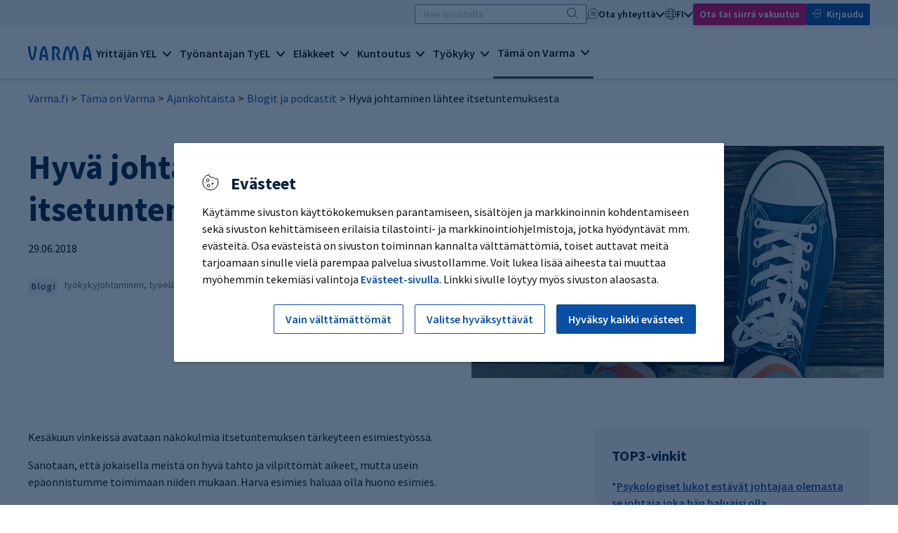

--- FILE ---
content_type: text/html; charset=utf-8
request_url: https://www.varma.fi/tama-on-varma/ajankohtaista/blogit-ja-podcastit/blogit/2018-q2/hyva-johtaminen-lahtee-itsetuntemuksesta
body_size: 18398
content:
<!doctype html>
<html lang="fi">
<head>
    <meta charset="utf-8" />
    <meta http-equiv="X-UA-Compatible" content="IE=edge" />
    <meta name="viewport" content="width=device-width, initial-scale=1" />
    <meta name="format-detection" content="telephone=no">
    <meta name="msapplication-config" content="none" />
    <meta name="facebook-domain-verification" content="qe2b3e16p86kw7c6dtkgs44adswivo" />
    <meta name="google-site-verification" content="-7AUiqfaLsLLf5LTNNrG8e1W__8xecjaqU5apq_zS_c" />
    <meta http-equiv="Content-Language" content="fi" />
    <base href="/tama-on-varma/ajankohtaista/blogit-ja-podcastit/blogit/2018-q2/hyva-johtaminen-lahtee-itsetuntemuksesta" />
    <title>Hyv&#xE4; johtaminen l&#xE4;htee itsetuntemuksesta - Varma</title>
    <link rel="canonical" href="https://www.varma.fi/tama-on-varma/ajankohtaista/blogit-ja-podcastit/blogit/2018-q2/hyva-johtaminen-lahtee-itsetuntemuksesta/" />

    

    
    <meta property="og:title" content="Hyv&#xE4; johtaminen l&#xE4;htee itsetuntemuksesta" />
    <meta property="og:type" content="article" />
    <meta property="og:image" content="https://www.varma.fi/contentassets/7cf011d452844a47bcdbd7557acaa35e/itsetuntemusblogi.jpg" />
    <meta property="og:url" content="https://www.varma.fi/tama-on-varma/ajankohtaista/blogit-ja-podcastit/blogit/2018-q2/hyva-johtaminen-lahtee-itsetuntemuksesta/" />
    <meta property="og:site_name" content="Varma" />
    <meta property="og:description" content="Sanotaan, ett&#xE4; jokaisella meist&#xE4; on hyv&#xE4; tahto ja vilpitt&#xF6;m&#xE4;t aikeet, mutta usein ep&#xE4;onnistumme toimimaan niiden mukaan. Harva esimies haluaa olla huono esimies." />
    <meta property="article:published_time" content="2018-06-29T06:14:11.0000000Z" />

    
    <meta name = "twitter:card" content = "summary" />
    <meta name="twitter:site" content="@Varma" />
    <meta name="twitter:site" content="@varma_tweet" />
    <meta name="twitter:title" content="Hyv&#xE4; johtaminen l&#xE4;htee itsetuntemuksesta" />
    <meta name="twitter:description" content="Sanotaan, ett&#xE4; jokaisella meist&#xE4; on hyv&#xE4; tahto ja vilpitt&#xF6;m&#xE4;t aikeet, mutta usein ep&#xE4;onnistumme toimimaan niiden mukaan. Harva esimies haluaa olla huono esimies." />
        <meta name="twitter:image" content="https://www.varma.fi/contentassets/7cf011d452844a47bcdbd7557acaa35e/itsetuntemusblogi.jpg?preset=twittercard" />

    <script type="text/javascript">
    window.jsErrors = [];
    window.onerror = function (errorMessage) { window.jsErrors[window.jsErrors.length] = errorMessage; };
</script>


<!-- Google Tag Manager -->
<script> 
(function() { 
// Google Tag Manager consent controls base code // Check cookies for default storage values 
let vCookies = document.cookie; let analytics_storage = (vCookies.includes("varmafi_analytics=true") && "granted") || "denied"; let ad_storage = (vCookies.includes("varmafi_marketing=true") && "granted") || "denied"; window.dataLayer = window.dataLayer || []; function gtag(){dataLayer.push(arguments);} 

// Set consents for GTM and google tags 

gtag('consent', 'default', { 
'ad_storage': ad_storage,
'ad_user_data': ad_storage,
'ad_personalization': ad_storage,
'analytics_storage': analytics_storage,
'functionality_storage': 'granted'
}); })();</script> 

<script nonce=''>
    (function (w, d, s, l, i) {
        w[l] = w[l] || []; w[l].push({
            'gtm.start':
                new Date().getTime(), event: 'gtm.js'
        }); var f = d.getElementsByTagName(s)[0],
            j = d.createElement(s), dl = l != 'dataLayer' ? '&l=' + l : ''; j.async = true; j.src =
                'https://www.googletagmanager.com/gtm.js?id=' + i + dl; var n = d.querySelector('[nonce]');
        n && j.setAttribute('nonce', n.nonce || n.getAttribute('nonce')); f.parentNode.insertBefore(j, f);
    })(window, document, 'script', 'dataLayer', 'GTM-588PQ2J');</script>
<!-- End Google Tag Manager --> 

    <link href="/dist/main.css?638979403400000000" rel="stylesheet">

    <script>
!function(T,l,y){var S=T.location,k="script",D="instrumentationKey",C="ingestionendpoint",I="disableExceptionTracking",E="ai.device.",b="toLowerCase",w="crossOrigin",N="POST",e="appInsightsSDK",t=y.name||"appInsights";(y.name||T[e])&&(T[e]=t);var n=T[t]||function(d){var g=!1,f=!1,m={initialize:!0,queue:[],sv:"5",version:2,config:d};function v(e,t){var n={},a="Browser";return n[E+"id"]=a[b](),n[E+"type"]=a,n["ai.operation.name"]=S&&S.pathname||"_unknown_",n["ai.internal.sdkVersion"]="javascript:snippet_"+(m.sv||m.version),{time:function(){var e=new Date;function t(e){var t=""+e;return 1===t.length&&(t="0"+t),t}return e.getUTCFullYear()+"-"+t(1+e.getUTCMonth())+"-"+t(e.getUTCDate())+"T"+t(e.getUTCHours())+":"+t(e.getUTCMinutes())+":"+t(e.getUTCSeconds())+"."+((e.getUTCMilliseconds()/1e3).toFixed(3)+"").slice(2,5)+"Z"}(),iKey:e,name:"Microsoft.ApplicationInsights."+e.replace(/-/g,"")+"."+t,sampleRate:100,tags:n,data:{baseData:{ver:2}}}}var h=d.url||y.src;if(h){function a(e){var t,n,a,i,r,o,s,c,u,p,l;g=!0,m.queue=[],f||(f=!0,t=h,s=function(){var e={},t=d.connectionString;if(t)for(var n=t.split(";"),a=0;a<n.length;a++){var i=n[a].split("=");2===i.length&&(e[i[0][b]()]=i[1])}if(!e[C]){var r=e.endpointsuffix,o=r?e.location:null;e[C]="https://"+(o?o+".":"")+"dc."+(r||"services.visualstudio.com")}return e}(),c=s[D]||d[D]||"",u=s[C],p=u?u+"/v2/track":d.endpointUrl,(l=[]).push((n="SDK LOAD Failure: Failed to load Application Insights SDK script (See stack for details)",a=t,i=p,(o=(r=v(c,"Exception")).data).baseType="ExceptionData",o.baseData.exceptions=[{typeName:"SDKLoadFailed",message:n.replace(/\./g,"-"),hasFullStack:!1,stack:n+"\nSnippet failed to load ["+a+"] -- Telemetry is disabled\nHelp Link: https://go.microsoft.com/fwlink/?linkid=2128109\nHost: "+(S&&S.pathname||"_unknown_")+"\nEndpoint: "+i,parsedStack:[]}],r)),l.push(function(e,t,n,a){var i=v(c,"Message"),r=i.data;r.baseType="MessageData";var o=r.baseData;return o.message='AI (Internal): 99 message:"'+("SDK LOAD Failure: Failed to load Application Insights SDK script (See stack for details) ("+n+")").replace(/\"/g,"")+'"',o.properties={endpoint:a},i}(0,0,t,p)),function(e,t){if(JSON){var n=T.fetch;if(n&&!y.useXhr)n(t,{method:N,body:JSON.stringify(e),mode:"cors"});else if(XMLHttpRequest){var a=new XMLHttpRequest;a.open(N,t),a.setRequestHeader("Content-type","application/json"),a.send(JSON.stringify(e))}}}(l,p))}function i(e,t){f||setTimeout(function(){!t&&m.core||a()},500)}var e=function(){var n=l.createElement(k);n.src=h;var e=y[w];return!e&&""!==e||"undefined"==n[w]||(n[w]=e),n.onload=i,n.onerror=a,n.onreadystatechange=function(e,t){"loaded"!==n.readyState&&"complete"!==n.readyState||i(0,t)},n}();y.ld<0?l.getElementsByTagName("head")[0].appendChild(e):setTimeout(function(){l.getElementsByTagName(k)[0].parentNode.appendChild(e)},y.ld||0)}try{m.cookie=l.cookie}catch(p){}function t(e){for(;e.length;)!function(t){m[t]=function(){var e=arguments;g||m.queue.push(function(){m[t].apply(m,e)})}}(e.pop())}var n="track",r="TrackPage",o="TrackEvent";t([n+"Event",n+"PageView",n+"Exception",n+"Trace",n+"DependencyData",n+"Metric",n+"PageViewPerformance","start"+r,"stop"+r,"start"+o,"stop"+o,"addTelemetryInitializer","setAuthenticatedUserContext","clearAuthenticatedUserContext","flush"]),m.SeverityLevel={Verbose:0,Information:1,Warning:2,Error:3,Critical:4};var s=(d.extensionConfig||{}).ApplicationInsightsAnalytics||{};if(!0!==d[I]&&!0!==s[I]){var c="onerror";t(["_"+c]);var u=T[c];T[c]=function(e,t,n,a,i){var r=u&&u(e,t,n,a,i);return!0!==r&&m["_"+c]({message:e,url:t,lineNumber:n,columnNumber:a,error:i}),r},d.autoExceptionInstrumented=!0}return m}(y.cfg);function a(){y.onInit&&y.onInit(n)}(T[t]=n).queue&&0===n.queue.length?(n.queue.push(a),n.trackPageView({})):a()}(window,document,{src: "https://js.monitor.azure.com/scripts/b/ai.2.gbl.min.js", crossOrigin: "anonymous", cfg: {instrumentationKey: 'c4b1a42d-465f-4055-9595-e8d5fb38faa1', disableCookiesUsage: false }});
</script>

</head>

<body class="articlepage ">
    <div id="vfi-app" class="vfi__root">

    <varma-cookie-dialog title="Ev&#xE4;steet"
                         mandatory-button="Vain v&#xE4;ltt&#xE4;m&#xE4;tt&#xF6;m&#xE4;t"
                         all-button="Hyv&#xE4;ksy kaikki ev&#xE4;steet"
                         show-cookies-button="Valitse hyv&#xE4;ksytt&#xE4;v&#xE4;t"
                         save-button="Tallenna valinnat"
                         mandatory-heading="V&#xE4;ltt&#xE4;m&#xE4;tt&#xF6;m&#xE4;t"
                         mandatory-text="Joidenkin tietojen ker&#xE4;&#xE4;minen on v&#xE4;ltt&#xE4;m&#xE4;t&#xF6;nt&#xE4; esimerkiksi sivuston turvallisuuden ja toiminnan varmistamiseksi. V&#xE4;ltt&#xE4;m&#xE4;tt&#xF6;m&#xE4;t ev&#xE4;steet mahdollistavat sivuston toiminnallisuudet, ja niiden ansiosta voit kirjautua asiointipalveluumme ja mm. sivuston kieliasetukset toimivat oikein."
                         analytics-heading="Palvelun kehitt&#xE4;minen"
                         analytics-text="Ker&#xE4;&#xE4;mme tietoa palvelun k&#xE4;yt&#xF6;st&#xE4;, jotta voimme kehitt&#xE4;&#xE4; sit&#xE4; entist&#xE4; paremmaksi. T&#xE4;h&#xE4;n k&#xE4;yt&#xE4;mme mm. erilaisia ev&#xE4;steit&#xE4; ja verkkoanalytiikan ohjelmistoja. Ker&#xE4;tty&#xE4; tietoa ei yhdistet&#xE4; yksitt&#xE4;iseen henkil&#xF6;&#xF6;n eik&#xE4; luovuteta tai myyd&#xE4; kolmansille osapuolille."
                         marketing-heading="Mainonta ja sosiaalinen media"
                         marketing-text="N&#xE4;iden ohjelmistojen ja ev&#xE4;steiden avulla voimme kohdentaa mainontaa sivustolla vieraileville k&#xE4;ytt&#xE4;jille sek&#xE4; seurata mainonnan tuloksia. My&#xF6;s sivustolle upotettujen videoiden ja sosiaalisen median sis&#xE4;lt&#xF6;jen katsominen edellytt&#xE4;&#xE4; hyv&#xE4;ksymist&#xE4;."
                         buttons-style="v2"
    >
        <template #cookie-info>
            
<p>K&auml;yt&auml;mme sivuston k&auml;ytt&ouml;kokemuksen parantamiseen, sis&auml;lt&ouml;jen ja markkinoinnin kohdentamiseen sek&auml; sivuston kehitt&auml;miseen erilaisia tilastointi- ja markkinointiohjelmistoja, jotka hy&ouml;dynt&auml;v&auml;t mm. ev&auml;steit&auml;. Osa ev&auml;steist&auml; on sivuston toiminnan kannalta v&auml;ltt&auml;m&auml;tt&ouml;mi&auml;, toiset auttavat meit&auml; tarjoamaan sinulle viel&auml; parempaa palvelua sivustollamme. Voit lukea lis&auml;&auml; aiheesta tai muuttaa my&ouml;hemmin tekemi&auml;si valintoja <a href="/evasteet/?nc=1" target="_blank" rel="noopener">Ev&auml;steet-sivulla</a>. Linkki sivulle l&ouml;ytyy my&ouml;s sivuston alaosasta.</p>
        </template>
        <template #show-cookies-info>
            
<p>Alla n&auml;et tietoja k&auml;yt&ouml;ss&auml;mme olevista ev&auml;stetyypeist&auml; ja voit valita, mitk&auml; niist&auml; ovat k&auml;yt&ouml;ss&auml;. Voit halutessasi muuttaa tekemi&auml;si valintoja my&ouml;hemmin Ev&auml;steet-sivulla. Linkki sivulle l&ouml;ytyy sivuston alaosasta.</p>
        </template>
    </varma-cookie-dialog>

        <skip-to-content id="skip75CE8218E4E59B8324B77BA4EC400" jump-to-id="skiptocontent"></skip-to-content>


<varma-header2024 :model="{&quot;startPageUrl&quot;:&quot;/&quot;,&quot;logoUrl&quot;:&quot;/img/logo.svg&quot;,&quot;searchPageUrl&quot;:&quot;/haku/&quot;,&quot;eserviceUrl&quot;:&quot;https://asiointi.varma.fi/?langcode=fi&quot;,&quot;helpUrl&quot;:&quot;/ota-yhteytta/yrittaja/varma-asiointi/tarvitsen-apua-asiointipalvelun-kayttoon/&quot;,&quot;mainAction&quot;:{&quot;href&quot;:&quot;/tule-asiakkaaksi/&quot;,&quot;target&quot;:null,&quot;text&quot;:&quot;Ota tai siirr\u00E4 vakuutus&quot;,&quot;analyticsEvent&quot;:&quot;cTakeOutInsurance&quot;,&quot;analyticsName&quot;:&quot;take_out_insurance&quot;},&quot;contact&quot;:[{&quot;name&quot;:&quot;Henkil\u00F6asiakas&quot;,&quot;url&quot;:&quot;/ota-yhteytta/henkiloasiakas/&quot;,&quot;active&quot;:false,&quot;targetFrame&quot;:&quot;_self&quot;},{&quot;name&quot;:&quot;Yritt\u00E4j\u00E4&quot;,&quot;url&quot;:&quot;/ota-yhteytta/yrittaja/&quot;,&quot;active&quot;:false,&quot;targetFrame&quot;:&quot;_self&quot;},{&quot;name&quot;:&quot;Ty\u00F6nantaja&quot;,&quot;url&quot;:&quot;/ota-yhteytta/tyonantaja/&quot;,&quot;active&quot;:false,&quot;targetFrame&quot;:&quot;_self&quot;},{&quot;name&quot;:&quot;Tilitoimisto&quot;,&quot;url&quot;:&quot;/tilitoimisto/&quot;,&quot;active&quot;:false,&quot;targetFrame&quot;:&quot;_self&quot;},{&quot;name&quot;:&quot;Vuokralainen&quot;,&quot;url&quot;:&quot;/vuokra-asunnot/&quot;,&quot;active&quot;:false,&quot;targetFrame&quot;:&quot;_self&quot;},{&quot;name&quot;:&quot;Median edustaja&quot;,&quot;url&quot;:&quot;/tama-on-varma/tietoa-meista/medialle/yhteystiedot-medialle/&quot;,&quot;active&quot;:false,&quot;targetFrame&quot;:&quot;_self&quot;},{&quot;name&quot;:&quot;Varman kaikki yhteystiedot&quot;,&quot;url&quot;:&quot;/ota-yhteytta/varman-kaikki-yhteystiedot/&quot;,&quot;active&quot;:false,&quot;targetFrame&quot;:&quot;_self&quot;}],&quot;languageName&quot;:&quot;fi&quot;,&quot;languages&quot;:[{&quot;name&quot;:&quot;fi&quot;,&quot;url&quot;:&quot;/tama-on-varma/ajankohtaista/blogit-ja-podcastit/blogit/2018-q2/hyva-johtaminen-lahtee-itsetuntemuksesta/&quot;,&quot;active&quot;:true,&quot;targetFrame&quot;:null},{&quot;name&quot;:&quot;sv&quot;,&quot;url&quot;:&quot;/sv/&quot;,&quot;active&quot;:false,&quot;targetFrame&quot;:null},{&quot;name&quot;:&quot;en&quot;,&quot;url&quot;:&quot;/en/&quot;,&quot;active&quot;:false,&quot;targetFrame&quot;:null}],&quot;topics&quot;:[{&quot;url&quot;:&quot;/yrittaja/&quot;,&quot;title&quot;:&quot;Yritt\u00E4j\u00E4n YEL&quot;,&quot;active&quot;:false,&quot;categories&quot;:[{&quot;title&quot;:&quot;YEL-vakuutus&quot;,&quot;active&quot;:false,&quot;items&quot;:[{&quot;name&quot;:&quot;Yritt\u00E4j\u00E4n el\u00E4kevakuutus (YEL)&quot;,&quot;url&quot;:&quot;/yrittaja/yel-vakuutus/&quot;,&quot;active&quot;:false,&quot;targetFrame&quot;:&quot;_self&quot;},{&quot;name&quot;:&quot;YEL-velvollisuus&quot;,&quot;url&quot;:&quot;/yrittaja/yel-vakuutus/yel-velvollisuus/&quot;,&quot;active&quot;:false,&quot;targetFrame&quot;:&quot;_self&quot;},{&quot;name&quot;:&quot;YEL-vakuutuksen hinta&quot;,&quot;url&quot;:&quot;/yrittaja/yel-vakuutus/yel-vakuutuksen-hinta/&quot;,&quot;active&quot;:false,&quot;targetFrame&quot;:&quot;_self&quot;},{&quot;name&quot;:&quot;YEL-ty\u00F6tulon m\u00E4\u00E4ritt\u00E4minen&quot;,&quot;url&quot;:&quot;/yrittaja/yel-vakuutus/yel-tyotulon-maarittaminen/&quot;,&quot;active&quot;:false,&quot;targetFrame&quot;:&quot;_self&quot;},{&quot;name&quot;:&quot;YEL-laskuri&quot;,&quot;url&quot;:&quot;/yrittaja/yel-vakuutus/yel-laskuri/&quot;,&quot;active&quot;:false,&quot;targetFrame&quot;:&quot;_self&quot;},{&quot;name&quot;:&quot;YEL-ty\u00F6tulon tarkistus&quot;,&quot;url&quot;:&quot;/yrittaja/yel-vakuutus/yel-tyotulon-tarkistus/&quot;,&quot;active&quot;:false,&quot;targetFrame&quot;:&quot;_self&quot;},{&quot;name&quot;:&quot;YEL-vakuutuksen p\u00E4\u00E4tt\u00E4minen&quot;,&quot;url&quot;:&quot;/yrittaja/yel-vakuutus/yel-vakuutuksen-paattaminen/&quot;,&quot;active&quot;:false,&quot;targetFrame&quot;:&quot;_self&quot;},{&quot;name&quot;:&quot;YEL ulkomaanty\u00F6ss\u00E4&quot;,&quot;url&quot;:&quot;/yrittaja/yel-vakuutus/yel-ulkomaantyossa/&quot;,&quot;active&quot;:false,&quot;targetFrame&quot;:&quot;_self&quot;},{&quot;name&quot;:&quot;YEL-vakuutuksen siirt\u00E4minen&quot;,&quot;url&quot;:&quot;/yrittaja/yel-vakuutus/siirra-yel-vakuutus/&quot;,&quot;active&quot;:false,&quot;targetFrame&quot;:&quot;_self&quot;},{&quot;name&quot;:&quot;YEL-vakuutusehdot&quot;,&quot;url&quot;:&quot;/yrittaja/yel-vakuutus/yel-vakuutusehdot/&quot;,&quot;active&quot;:false,&quot;targetFrame&quot;:&quot;_self&quot;}]},{&quot;title&quot;:&quot;Tietoa yritt\u00E4jille&quot;,&quot;active&quot;:false,&quot;items&quot;:[{&quot;name&quot;:&quot;Aloittava yritt\u00E4j\u00E4&quot;,&quot;url&quot;:&quot;/yrittaja/tietoa-yrittajille/aloittava-yrittaja/&quot;,&quot;active&quot;:false,&quot;targetFrame&quot;:&quot;_self&quot;},{&quot;name&quot;:&quot;Kevytyritt\u00E4j\u00E4&quot;,&quot;url&quot;:&quot;/yrittaja/tietoa-yrittajille/kevytyrittaja/&quot;,&quot;active&quot;:false,&quot;targetFrame&quot;:&quot;_self&quot;},{&quot;name&quot;:&quot;Yritt\u00E4j\u00E4n sosiaaliturva ja el\u00E4ke&quot;,&quot;url&quot;:&quot;/yrittaja/tietoa-yrittajille/yrittajan-sosiaaliturva-ja-elake/&quot;,&quot;active&quot;:false,&quot;targetFrame&quot;:&quot;_self&quot;},{&quot;name&quot;:&quot;Varma Asiointi yritt\u00E4j\u00E4lle&quot;,&quot;url&quot;:&quot;/yrittaja/tietoa-yrittajille/varma-asiointi-yrittajalle/&quot;,&quot;active&quot;:false,&quot;targetFrame&quot;:&quot;_self&quot;},{&quot;name&quot;:&quot;YEL 2025&quot;,&quot;url&quot;:&quot;/yrittaja/tietoa-yrittajille/yel-2025/&quot;,&quot;active&quot;:false,&quot;targetFrame&quot;:&quot;_self&quot;}]}],&quot;topicLinks&quot;:[{&quot;name&quot;:&quot;Ota tai siirr\u00E4 YEL-vakuutus&quot;,&quot;url&quot;:&quot;/yrittaja/yel-vakuutus/ota-yel-vakuutus/&quot;,&quot;active&quot;:false,&quot;targetFrame&quot;:null},{&quot;name&quot;:&quot;Tilitoimistoille&quot;,&quot;url&quot;:&quot;/tilitoimisto/&quot;,&quot;active&quot;:false,&quot;targetFrame&quot;:null},{&quot;name&quot;:&quot;Vuokraa toimitila&quot;,&quot;url&quot;:&quot;https://toimitilat.varma.fi/&quot;,&quot;active&quot;:false,&quot;targetFrame&quot;:&quot;_blank&quot;}]},{&quot;url&quot;:&quot;/tyonantaja/&quot;,&quot;title&quot;:&quot;Ty\u00F6nantajan TyEL&quot;,&quot;active&quot;:false,&quot;categories&quot;:[{&quot;title&quot;:&quot;TyEL-vakuutus&quot;,&quot;active&quot;:false,&quot;items&quot;:[{&quot;name&quot;:&quot;Ty\u00F6nantajan el\u00E4kevakuutus (TyEL)&quot;,&quot;url&quot;:&quot;/tyonantaja/tyel-vakuutus/&quot;,&quot;active&quot;:false,&quot;targetFrame&quot;:&quot;_self&quot;},{&quot;name&quot;:&quot;TyEL-maksut ja maksaminen&quot;,&quot;url&quot;:&quot;/tyonantaja/tyel-vakuutus/tyel-maksut-ja-maksaminen/&quot;,&quot;active&quot;:false,&quot;targetFrame&quot;:&quot;_self&quot;},{&quot;name&quot;:&quot;Asiakashyvitykset&quot;,&quot;url&quot;:&quot;/tyonantaja/tyel-vakuutus/asiakashyvitykset/&quot;,&quot;active&quot;:false,&quot;targetFrame&quot;:&quot;_self&quot;},{&quot;name&quot;:&quot;Suurty\u00F6nantajan TyEL-maksu ja maksuluokka&quot;,&quot;url&quot;:&quot;/tyonantaja/tyel-vakuutus/suurtyonantajan-tyel-maksu-ja-maksuluokka/&quot;,&quot;active&quot;:false,&quot;targetFrame&quot;:&quot;_self&quot;},{&quot;name&quot;:&quot;TyEL-laskuri&quot;,&quot;url&quot;:&quot;/tyonantaja/tyel-vakuutus/tyel-laskuri/&quot;,&quot;active&quot;:false,&quot;targetFrame&quot;:&quot;_self&quot;},{&quot;name&quot;:&quot;Palkkojen ilmoittaminen&quot;,&quot;url&quot;:&quot;/tyonantaja/tyel-vakuutus/palkkojen-ilmoittaminen/&quot;,&quot;active&quot;:false,&quot;targetFrame&quot;:&quot;_self&quot;},{&quot;name&quot;:&quot;Yritysj\u00E4rjestelyt ja TyEL&quot;,&quot;url&quot;:&quot;/tyonantaja/tyel-vakuutus/yritysjarjestelyt-ja-tyel/&quot;,&quot;active&quot;:false,&quot;targetFrame&quot;:&quot;_self&quot;},{&quot;name&quot;:&quot;Ulkomaanty\u00F6n vakuuttaminen&quot;,&quot;url&quot;:&quot;/tyonantaja/tyel-vakuutus/ulkomaantyon-vakuuttaminen/&quot;,&quot;active&quot;:false,&quot;targetFrame&quot;:&quot;_self&quot;},{&quot;name&quot;:&quot;TyEL-vakuutuksen siirt\u00E4minen&quot;,&quot;url&quot;:&quot;/tyonantaja/tyel-vakuutus/siirra-tyel-vakuutus/&quot;,&quot;active&quot;:false,&quot;targetFrame&quot;:&quot;_self&quot;},{&quot;name&quot;:&quot;Sopimusty\u00F6nantaja vai tilap\u00E4inen ty\u00F6nantaja?&quot;,&quot;url&quot;:&quot;/tyonantaja/tyel-vakuutus/sopimustyonantaja-vai-tilapainen-tyonantaja/&quot;,&quot;active&quot;:false,&quot;targetFrame&quot;:&quot;_self&quot;},{&quot;name&quot;:&quot;TyEL-vakuutusehdot&quot;,&quot;url&quot;:&quot;/tyonantaja/tyel-vakuutus/tyel-vakuutusehdot/&quot;,&quot;active&quot;:false,&quot;targetFrame&quot;:&quot;_self&quot;}]},{&quot;title&quot;:&quot;Tietoa ty\u00F6nantajille&quot;,&quot;active&quot;:false,&quot;items&quot;:[{&quot;name&quot;:&quot;Varma Asiointi ty\u00F6nantajalle&quot;,&quot;url&quot;:&quot;/tyonantaja/tietoa-tyonantajille/varma-asiointi-tyonantajalle/&quot;,&quot;active&quot;:false,&quot;targetFrame&quot;:&quot;_self&quot;},{&quot;name&quot;:&quot;Tietopaketti: Ty\u00F6ntekij\u00E4n palkkaaminen&quot;,&quot;url&quot;:&quot;/tyonantaja/tietoa-tyonantajille/tietopaketti-tyontekijan-palkkaaminen/&quot;,&quot;active&quot;:false,&quot;targetFrame&quot;:&quot;_self&quot;},{&quot;name&quot;:&quot;Maksuluokkamallin uudistus&quot;,&quot;url&quot;:&quot;/tyonantaja/tietoa-tyonantajille/maksuluokkamallin-uudistus/&quot;,&quot;active&quot;:false,&quot;targetFrame&quot;:&quot;_self&quot;},{&quot;name&quot;:&quot;TyEL 2025&quot;,&quot;url&quot;:&quot;/tyonantaja/tietoa-tyonantajille/tyel-2025/&quot;,&quot;active&quot;:false,&quot;targetFrame&quot;:&quot;_self&quot;}]}],&quot;topicLinks&quot;:[{&quot;name&quot;:&quot;Ota tai siirr\u00E4 TyEL-vakuutus&quot;,&quot;url&quot;:&quot;/tyonantaja/tyel-vakuutus/ota-tyel-vakuutus/&quot;,&quot;active&quot;:false,&quot;targetFrame&quot;:null},{&quot;name&quot;:&quot;Tilitoimistoille&quot;,&quot;url&quot;:&quot;/tilitoimisto/&quot;,&quot;active&quot;:false,&quot;targetFrame&quot;:null},{&quot;name&quot;:&quot;Vuokraa toimitila&quot;,&quot;url&quot;:&quot;https://toimitilat.varma.fi/&quot;,&quot;active&quot;:false,&quot;targetFrame&quot;:&quot;_blank&quot;}]},{&quot;url&quot;:&quot;/elakkeet/&quot;,&quot;title&quot;:&quot;El\u00E4kkeet&quot;,&quot;active&quot;:false,&quot;categories&quot;:[{&quot;title&quot;:&quot;El\u00E4kkeen kertyminen&quot;,&quot;active&quot;:false,&quot;items&quot;:[{&quot;name&quot;:&quot;El\u00E4kkeen m\u00E4\u00E4r\u00E4&quot;,&quot;url&quot;:&quot;/elakkeet/elakkeen-kertyminen/elakkeen-maara/&quot;,&quot;active&quot;:false,&quot;targetFrame&quot;:&quot;_self&quot;},{&quot;name&quot;:&quot;Ty\u00F6el\u00E4keote&quot;,&quot;url&quot;:&quot;/elakkeet/elakkeen-kertyminen/tyoelakeote/&quot;,&quot;active&quot;:false,&quot;targetFrame&quot;:&quot;_self&quot;},{&quot;name&quot;:&quot;El\u00E4kelaskuri&quot;,&quot;url&quot;:&quot;/elakkeet/elakkeen-kertyminen/elakelaskuri/&quot;,&quot;active&quot;:false,&quot;targetFrame&quot;:&quot;_self&quot;},{&quot;name&quot;:&quot;El\u00E4kkeelle valmistautuminen&quot;,&quot;url&quot;:&quot;/elakkeet/elakkeen-kertyminen/elakkeelle-valmistautuminen/&quot;,&quot;active&quot;:false,&quot;targetFrame&quot;:&quot;_self&quot;},{&quot;name&quot;:&quot;Ty\u00F6suhteen p\u00E4\u00E4ttyminen ennen el\u00E4keik\u00E4\u00E4&quot;,&quot;url&quot;:&quot;/elakkeet/elakkeen-kertyminen/tyosuhteen-paattyminen-ennen-elakeikaa/&quot;,&quot;active&quot;:false,&quot;targetFrame&quot;:&quot;_self&quot;},{&quot;name&quot;:&quot;El\u00E4ke-esitteet ja videot&quot;,&quot;url&quot;:&quot;/elakkeet/elakkeen-kertyminen/esitteet-ja-videot/&quot;,&quot;active&quot;:false,&quot;targetFrame&quot;:&quot;_self&quot;}]},{&quot;title&quot;:&quot;Hae el\u00E4kett\u00E4&quot;,&quot;active&quot;:false,&quot;items&quot;:[{&quot;name&quot;:&quot;Vanhuusel\u00E4ke&quot;,&quot;url&quot;:&quot;/elakkeet/hae-elaketta/vanhuuselake/&quot;,&quot;active&quot;:false,&quot;targetFrame&quot;:&quot;_self&quot;},{&quot;name&quot;:&quot;Osittainen vanhuusel\u00E4ke&quot;,&quot;url&quot;:&quot;/elakkeet/hae-elaketta/osittainen-vanhuuselake/&quot;,&quot;active&quot;:false,&quot;targetFrame&quot;:&quot;_self&quot;},{&quot;name&quot;:&quot;Ty\u00F6kyvytt\u00F6myysel\u00E4ke&quot;,&quot;url&quot;:&quot;/elakkeet/hae-elaketta/tyokyvyttomyyselake/&quot;,&quot;active&quot;:false,&quot;targetFrame&quot;:&quot;_self&quot;},{&quot;name&quot;:&quot;Ty\u00F6urael\u00E4ke&quot;,&quot;url&quot;:&quot;/elakkeet/hae-elaketta/tyouraelake/&quot;,&quot;active&quot;:false,&quot;targetFrame&quot;:&quot;_self&quot;},{&quot;name&quot;:&quot;Perhe-el\u00E4ke eli lapsen- ja leskenel\u00E4ke&quot;,&quot;url&quot;:&quot;/elakkeet/hae-elaketta/perhe-elake-eli-lapsen-ja-leskenelake/&quot;,&quot;active&quot;:false,&quot;targetFrame&quot;:&quot;_self&quot;},{&quot;name&quot;:&quot;El\u00E4kkeen hakeminen toisesta maasta&quot;,&quot;url&quot;:&quot;/elakkeet/hae-elaketta/elakkeen-hakeminen-toisesta-maasta/&quot;,&quot;active&quot;:false,&quot;targetFrame&quot;:&quot;_self&quot;},{&quot;name&quot;:&quot;Muutoksenhaku&quot;,&quot;url&quot;:&quot;/elakkeet/hae-elaketta/muutoksenhaku/&quot;,&quot;active&quot;:false,&quot;targetFrame&quot;:&quot;_self&quot;}]},{&quot;title&quot;:&quot;El\u00E4kkeell\u00E4&quot;,&quot;active&quot;:false,&quot;items&quot;:[{&quot;name&quot;:&quot;El\u00E4kkeen maksaminen&quot;,&quot;url&quot;:&quot;/elakkeet/elakkeella/elakkeen-maksaminen/&quot;,&quot;active&quot;:false,&quot;targetFrame&quot;:&quot;_self&quot;},{&quot;name&quot;:&quot;El\u00E4kkeen verotus&quot;,&quot;url&quot;:&quot;/elakkeet/elakkeella/elakkeen-verotus/&quot;,&quot;active&quot;:false,&quot;targetFrame&quot;:&quot;_self&quot;},{&quot;name&quot;:&quot;Ty\u00F6el\u00E4kekortti ja el\u00E4ketodistus&quot;,&quot;url&quot;:&quot;/elakkeet/elakkeella/tyoelakekortti-ja-elaketodistus/&quot;,&quot;active&quot;:false,&quot;targetFrame&quot;:&quot;_self&quot;},{&quot;name&quot;:&quot;El\u00E4kkeen maksaminen ulkomaille&quot;,&quot;url&quot;:&quot;/elakkeet/elakkeella/elakkeen-maksaminen-ulkomaille/&quot;,&quot;active&quot;:false,&quot;targetFrame&quot;:&quot;_self&quot;},{&quot;name&quot;:&quot;Ty\u00F6nteko el\u00E4kkeell\u00E4&quot;,&quot;url&quot;:&quot;/elakkeet/elakkeella/tyonteko-elakkeella/&quot;,&quot;active&quot;:false,&quot;targetFrame&quot;:&quot;_self&quot;}]}],&quot;topicLinks&quot;:[{&quot;name&quot;:&quot;Kirjaudu Varma Asiointiin&quot;,&quot;url&quot;:&quot;https://asiointi.varma.fi/?langcode=fi&quot;,&quot;active&quot;:false,&quot;targetFrame&quot;:null},{&quot;name&quot;:&quot;Vuokraa asunto&quot;,&quot;url&quot;:&quot;/vuokra-asunnot/&quot;,&quot;active&quot;:false,&quot;targetFrame&quot;:null}]},{&quot;url&quot;:&quot;/kuntoutus/&quot;,&quot;title&quot;:&quot;Kuntoutus&quot;,&quot;active&quot;:false,&quot;categories&quot;:[{&quot;title&quot;:&quot;Ammatillinen kuntoutus&quot;,&quot;active&quot;:false,&quot;items&quot;:[{&quot;name&quot;:&quot;Mit\u00E4 on ammatillinen kuntoutus?&quot;,&quot;url&quot;:&quot;/kuntoutus/ammatillinen-kuntoutus/mita-ammatillinen-kuntoutus-on/&quot;,&quot;active&quot;:false,&quot;targetFrame&quot;:&quot;_self&quot;},{&quot;name&quot;:&quot;Hakeminen&quot;,&quot;url&quot;:&quot;/kuntoutus/ammatillinen-kuntoutus/hakeminen/&quot;,&quot;active&quot;:false,&quot;targetFrame&quot;:&quot;_self&quot;},{&quot;name&quot;:&quot;Suunnitteleminen&quot;,&quot;url&quot;:&quot;/kuntoutus/ammatillinen-kuntoutus/suunnitteleminen/&quot;,&quot;active&quot;:false,&quot;targetFrame&quot;:&quot;_self&quot;},{&quot;name&quot;:&quot;Kuntoutuksen vaihtoehdot&quot;,&quot;url&quot;:&quot;/kuntoutus/ammatillinen-kuntoutus/kuntoutuksen-vaihtoehdot/&quot;,&quot;active&quot;:false,&quot;targetFrame&quot;:&quot;_self&quot;}]},{&quot;title&quot;:&quot;Toimeentulo ja lomakkeet&quot;,&quot;active&quot;:false,&quot;items&quot;:[{&quot;name&quot;:&quot;Kuntoutusraha&quot;,&quot;url&quot;:&quot;/kuntoutus/toimeentulo-ja-lomakkeet/kuntoutusraha/&quot;,&quot;active&quot;:false,&quot;targetFrame&quot;:&quot;_self&quot;},{&quot;name&quot;:&quot;Kulukorvaukset&quot;,&quot;url&quot;:&quot;/kuntoutus/toimeentulo-ja-lomakkeet/kulukorvaukset/&quot;,&quot;active&quot;:false,&quot;targetFrame&quot;:&quot;_self&quot;},{&quot;name&quot;:&quot;Ty\u00F6nantajan ja yritt\u00E4j\u00E4n lomakkeet&quot;,&quot;url&quot;:&quot;/kuntoutus/toimeentulo-ja-lomakkeet/tyonantajan-ja-yrittajan-lomakkeet/&quot;,&quot;active&quot;:false,&quot;targetFrame&quot;:&quot;_self&quot;}]},{&quot;title&quot;:&quot;Tukea ja onnistumisia&quot;,&quot;active&quot;:false,&quot;items&quot;:[{&quot;name&quot;:&quot;Kuntoutuskumppanit&quot;,&quot;url&quot;:&quot;/kuntoutus/tukea-ja-onnistumisia/kuntoutuskumppanit/&quot;,&quot;active&quot;:false,&quot;targetFrame&quot;:&quot;_self&quot;},{&quot;name&quot;:&quot;Ty\u00F6el\u00E4kekuntoutuksen IPS-valmennus&quot;,&quot;url&quot;:&quot;/kuntoutus/tukea-ja-onnistumisia/yksilollinen-tyossavalmennus-ips/&quot;,&quot;active&quot;:false,&quot;targetFrame&quot;:&quot;_self&quot;},{&quot;name&quot;:&quot;Kuntoutuksen onnistumisia&quot;,&quot;url&quot;:&quot;/kuntoutus/tukea-ja-onnistumisia/ammatillisen-kuntoutuksen-onnistumisia/&quot;,&quot;active&quot;:false,&quot;targetFrame&quot;:&quot;_self&quot;}]}],&quot;topicLinks&quot;:[{&quot;name&quot;:&quot;Kirjaudu Varma Asiointiin&quot;,&quot;url&quot;:&quot;https://asiointi.varma.fi/?langcode=fi&quot;,&quot;active&quot;:false,&quot;targetFrame&quot;:null},{&quot;name&quot;:&quot;Vuokraa asunto&quot;,&quot;url&quot;:&quot;/vuokra-asunnot/&quot;,&quot;active&quot;:false,&quot;targetFrame&quot;:null}]},{&quot;url&quot;:&quot;/tyokyky/&quot;,&quot;title&quot;:&quot;Ty\u00F6kyky&quot;,&quot;active&quot;:false,&quot;categories&quot;:[{&quot;title&quot;:&quot;Ty\u00F6kykyjohtaminen&quot;,&quot;active&quot;:false,&quot;items&quot;:[{&quot;name&quot;:&quot;Mit\u00E4 on ty\u00F6kykyjohtaminen?&quot;,&quot;url&quot;:&quot;/tyokyky/tyokykyjohtaminen/mita-on-tyokykyjohtaminen/&quot;,&quot;active&quot;:false,&quot;targetFrame&quot;:&quot;_self&quot;},{&quot;name&quot;:&quot;Ty\u00F6kykyriskien tunnistaminen&quot;,&quot;url&quot;:&quot;/tyokyky/tyokykyjohtaminen/tyokykyriskien-tunnistaminen/&quot;,&quot;active&quot;:false,&quot;targetFrame&quot;:&quot;_self&quot;},{&quot;name&quot;:&quot;Johda ty\u00F6kyky\u00E4 arjessa&quot;,&quot;url&quot;:&quot;/tyokyky/tyokykyjohtaminen/johda-tyokykya-arjessa/&quot;,&quot;active&quot;:false,&quot;targetFrame&quot;:&quot;_self&quot;},{&quot;name&quot;:&quot;Varmista resurssit ja toimintatavat&quot;,&quot;url&quot;:&quot;/tyokyky/tyokykyjohtaminen/varmista-resurssit-ja-toimintatavat/&quot;,&quot;active&quot;:false,&quot;targetFrame&quot;:&quot;_self&quot;},{&quot;name&quot;:&quot;Yhteisty\u00F6 ty\u00F6kyvyn tuessa&quot;,&quot;url&quot;:&quot;/tyokyky/tyokykyjohtaminen/yhteistyo-tyokyvyn-tuessa/&quot;,&quot;active&quot;:false,&quot;targetFrame&quot;:&quot;_self&quot;},{&quot;name&quot;:&quot;Ty\u00F6n kuormitustekij\u00E4t&quot;,&quot;url&quot;:&quot;/tyokyky/tyokykyjohtaminen/tyon-kuormitustekijat/&quot;,&quot;active&quot;:false,&quot;targetFrame&quot;:&quot;_self&quot;}]},{&quot;title&quot;:&quot;Ty\u00F6kykypalvelut&quot;,&quot;active&quot;:false,&quot;items&quot;:[{&quot;name&quot;:&quot;Varman asiantuntijat apunasi&quot;,&quot;url&quot;:&quot;/tyokyky/tyokykypalvelut/palvelut-yrityksille/&quot;,&quot;active&quot;:false,&quot;targetFrame&quot;:&quot;_self&quot;},{&quot;name&quot;:&quot;Tutkimustoiminta&quot;,&quot;url&quot;:&quot;/tyokyky/tyokykypalvelut/tutkimustoiminta/&quot;,&quot;active&quot;:false,&quot;targetFrame&quot;:&quot;_self&quot;},{&quot;name&quot;:&quot;Varma Akatemia&quot;,&quot;url&quot;:&quot;/tyokyky/tyokykypalvelut/varma-akatemia/&quot;,&quot;active&quot;:false,&quot;targetFrame&quot;:&quot;_self&quot;},{&quot;name&quot;:&quot;Toteutunut neuvonta ja tuki&quot;,&quot;url&quot;:&quot;/tyokyky/tyokykypalvelut/toteutunut-neuvonta-ja-tuki/&quot;,&quot;active&quot;:false,&quot;targetFrame&quot;:&quot;_self&quot;}]}],&quot;topicLinks&quot;:[{&quot;name&quot;:&quot;Kirjaudu Varma Asiointiin&quot;,&quot;url&quot;:&quot;https://asiointi.varma.fi/?langcode=fi&quot;,&quot;active&quot;:false,&quot;targetFrame&quot;:null},{&quot;name&quot;:&quot;Kirjaudu Varma Akatemiaan&quot;,&quot;url&quot;:&quot;https://varma.vuolearning.fi/&quot;,&quot;active&quot;:false,&quot;targetFrame&quot;:&quot;_blank&quot;},{&quot;name&quot;:&quot;Maksuluokkamallin uudistus&quot;,&quot;url&quot;:&quot;/tyonantaja/tietoa-tyonantajille/maksuluokkamallin-uudistus/&quot;,&quot;active&quot;:false,&quot;targetFrame&quot;:null}]},{&quot;url&quot;:&quot;/tama-on-varma/&quot;,&quot;title&quot;:&quot;T\u00E4m\u00E4 on Varma&quot;,&quot;active&quot;:true,&quot;categories&quot;:[{&quot;title&quot;:&quot;Ajankohtaista&quot;,&quot;active&quot;:true,&quot;items&quot;:[{&quot;name&quot;:&quot;Uutiset ja artikkelit&quot;,&quot;url&quot;:&quot;/tama-on-varma/ajankohtaista/uutiset-ja-artikkelit/&quot;,&quot;active&quot;:false,&quot;targetFrame&quot;:&quot;_self&quot;},{&quot;name&quot;:&quot;Blogit ja podcastit&quot;,&quot;url&quot;:&quot;/tama-on-varma/ajankohtaista/blogit-ja-podcastit/&quot;,&quot;active&quot;:true,&quot;targetFrame&quot;:&quot;_self&quot;},{&quot;name&quot;:&quot;Tapahtumat ja opintopolut&quot;,&quot;url&quot;:&quot;/tama-on-varma/ajankohtaista/tapahtumat-ja-opintopolut/&quot;,&quot;active&quot;:false,&quot;targetFrame&quot;:&quot;_self&quot;},{&quot;name&quot;:&quot;Yleistiedoksianto&quot;,&quot;url&quot;:&quot;/tama-on-varma/ajankohtaista/yleistiedoksianto/&quot;,&quot;active&quot;:false,&quot;targetFrame&quot;:&quot;_self&quot;}]},{&quot;title&quot;:&quot;Tulostiedot ja vastuullisuus&quot;,&quot;active&quot;:false,&quot;items&quot;:[{&quot;name&quot;:&quot;Tulostiedot&quot;,&quot;url&quot;:&quot;/tama-on-varma/tulostiedot-ja-vastuullisuus/tulostiedot/&quot;,&quot;active&quot;:false,&quot;targetFrame&quot;:&quot;_self&quot;},{&quot;name&quot;:&quot;Varma kiinteist\u00F6sijoittajana&quot;,&quot;url&quot;:&quot;/tama-on-varma/tulostiedot-ja-vastuullisuus/varma-kiinteistosijoittajana/&quot;,&quot;active&quot;:false,&quot;targetFrame&quot;:&quot;_self&quot;},{&quot;name&quot;:&quot;Vastuullisuus&quot;,&quot;url&quot;:&quot;/tama-on-varma/tulostiedot-ja-vastuullisuus/vastuullisuus/&quot;,&quot;active&quot;:false,&quot;targetFrame&quot;:&quot;_self&quot;},{&quot;name&quot;:&quot;Vuosiraportit&quot;,&quot;url&quot;:&quot;/tama-on-varma/tulostiedot-ja-vastuullisuus/vuosiraportit/&quot;,&quot;active&quot;:false,&quot;targetFrame&quot;:&quot;_self&quot;}]},{&quot;title&quot;:&quot;Tietoa meist\u00E4&quot;,&quot;active&quot;:false,&quot;items&quot;:[{&quot;name&quot;:&quot;Strategia, arvot ja visio&quot;,&quot;url&quot;:&quot;/tama-on-varma/tietoa-meista/strategia-arvot-ja-visio/&quot;,&quot;active&quot;:false,&quot;targetFrame&quot;:&quot;_self&quot;},{&quot;name&quot;:&quot;Hallinto ja organisaatio&quot;,&quot;url&quot;:&quot;/tama-on-varma/tietoa-meista/hallinto-ja-organisaatio/&quot;,&quot;active&quot;:false,&quot;targetFrame&quot;:&quot;_self&quot;},{&quot;name&quot;:&quot;N\u00E4in me toimimme&quot;,&quot;url&quot;:&quot;/tama-on-varma/tietoa-meista/nain-me-toimimme/&quot;,&quot;active&quot;:false,&quot;targetFrame&quot;:&quot;_self&quot;},{&quot;name&quot;:&quot;Medialle&quot;,&quot;url&quot;:&quot;/tama-on-varma/tietoa-meista/medialle/&quot;,&quot;active&quot;:false,&quot;targetFrame&quot;:&quot;_self&quot;},{&quot;name&quot;:&quot;Varma ty\u00F6paikkana&quot;,&quot;url&quot;:&quot;/tama-on-varma/tietoa-meista/varma-tyopaikkana/&quot;,&quot;active&quot;:false,&quot;targetFrame&quot;:&quot;_self&quot;}]}],&quot;topicLinks&quot;:[{&quot;name&quot;:&quot;Ota vakuutus&quot;,&quot;url&quot;:&quot;https://vaha.asiointi.varma.fi/vakuutushakemus/&quot;,&quot;active&quot;:false,&quot;targetFrame&quot;:null},{&quot;name&quot;:&quot;Vuokraa asunto&quot;,&quot;url&quot;:&quot;/vuokra-asunnot/&quot;,&quot;active&quot;:false,&quot;targetFrame&quot;:null},{&quot;name&quot;:&quot;Vuokraa toimitila&quot;,&quot;url&quot;:&quot;https://toimitilat.varma.fi/&quot;,&quot;active&quot;:false,&quot;targetFrame&quot;:null}]}],&quot;eserviceAlerts&quot;:[]}">
</varma-header2024>



        <main class="vfi__main">

<nav class="grid-contain breadcrumbs" aria-label="Olet t&#xE4;ss&#xE4;">
    <ul>
            <li>

                    <a href="/" class="text">Varma.fi</a>
            </li>
            <li>
                    <span aria-hidden="true" class="divider"></span>

                    <a href="/tama-on-varma/" class="text">T&#xE4;m&#xE4; on Varma</a>
            </li>
            <li>
                    <span aria-hidden="true" class="divider"></span>

                    <a href="/tama-on-varma/ajankohtaista/" class="text">Ajankohtaista</a>
            </li>
            <li>
                    <span aria-hidden="true" class="divider"></span>

                    <a href="/tama-on-varma/ajankohtaista/blogit-ja-podcastit/" class="text">Blogit ja podcastit</a>
            </li>
            <li>
                    <span aria-hidden="true" class="divider"></span>

                    <span class="text" aria-current="page">Hyv&#xE4; johtaminen l&#xE4;htee itsetuntemuksesta</span>
            </li>
    </ul>
</nav>
            <div class="page ArticlePage">
                <div id="skiptocontent" class="linkable-anchor"></div>

                
<div class="article__hero article-hero--has-breadcrumbs">
    <div class="grid-contain">
        <div class="grid-content grid-base article__hero-content">
            <div class="article__hero-body">
                <h1 class="article__title">Hyv&#xE4; johtaminen l&#xE4;htee itsetuntemuksesta</h1>

                <div class="article__date">29.06.2018</div>


                <div class="article__metadata">
                    <div class="article__page-type">Blogi</div>

                        <div class="article__tags">ty&#xF6;kykyjohtaminen, ty&#xF6;el&#xE4;m&#xE4;</div>
                </div>
            </div>
            <div class="hero-image">
                    <div class="hero-image__inner">
                        <picture>
                            <source media='(min-width: 910px)'
                                    srcset='/contentassets/7cf011d452844a47bcdbd7557acaa35e/itsetuntemusblogi.jpg?preset=hero-l' />
                            <source media='(min-width: 520px) and (max-width: 909px)'
                                    srcset='/contentassets/7cf011d452844a47bcdbd7557acaa35e/itsetuntemusblogi.jpg?preset=hero-m' />
                            <source media='(max-width: 519px)'
                                    srcset='/contentassets/7cf011d452844a47bcdbd7557acaa35e/itsetuntemusblogi.jpg?preset=hero-s' />
                            <img alt="" src='/contentassets/7cf011d452844a47bcdbd7557acaa35e/itsetuntemusblogi.jpg?preset=hero-l' />
                        </picture>
                    </div>
                <div class="hero-image__description">
                    
                </div>
            </div>
        </div>
    </div>
</div>

<div class="grid-contain grid-base article__content article__content--has-aside">
    <div class="article__content-main subgrid-col8 grid-force-left--l">

        

<div class="text-content-block block">
    <div class="grid-contain">
        <div class="grid-content prefer-center col6-width">
            

<div class="content-text text-content-block__body content-text--M">

<p>Kesäkuun vinkeissä avataan näkökulmia itsetuntemuksen tärkeyteen esimiestyössä.</p>
<p>Sanotaan, että jokaisella meistä on hyvä tahto ja vilpittömät aikeet, mutta usein epäonnistumme toimimaan niiden mukaan. Harva esimies haluaa olla huono esimies.</p>
<p><strong>Frank Martela</strong> kertookin <a href="https://filosofianakatemia.fi/blogi/psykologiset-lukot-estavat-johtajaa-olemasta-se-johtaja-joka-han-haluaisi-olla?utm_source=nl105" target="_blank" rel="noopener">Filosofian Akatemian blogissa</a>*, kuinka hänen valmentamansa johtajat ja esimiehet ovat yleensä hänen kanssaan samaa mieltä siitä, että työntekijöihin kannattaa luottaa, heidän kykyään tehdä itsenäisiä päätöksiä tulee tukea ja heille kannattaa antaa valtaa ja vastuuta. Itseohjautuvuuden ja sisäisen motivaation johtamisen nimeen vannotaan, mutta miksi nämä ajatukset eivät usein siirry käytäntöön?</p>
<p>Martela esittelee kirjoituksessaan Suomalaisen työn liiton, Työelämä2020:n, Business Finlandin ja Työterveyslaitoksen tekemän, suomalaista työtä koskevan selvityksen tuloksia. Niiden perusteella ylimmästä johdosta 88 % prosenttia on sitä mieltä, että johtajat arvostavat työntekijöitä. Sen sijaan työntekijöistä alle puolet, vain 43 % kokee näin. Vaikka johto siis ajattelee arvostavansa työntekijöitä, tämä ei välity työntekijöille heidän käytöksessään.</p>
<p>Selitykseksi tähän Martela tarjoaa kahta psykologista lukkoa; 1. Kontrollin tunnetta ja kyvyttömyyttä päästää irti sekä 2. Macho-johtamisen ihannetta. On pelottavaa päästää langat käsistään, luopua käskyvallasta tai vaikkapa esimiehenä sanoa alaiselleen: "Sinä tiedät tämän minua paremmin." Näiden lukkojen ja pelkojen tunnistaminen ja niiden rajoittavuudesta irti pääseminen vaatiikin esimieheltä vahvaa itsetuntemusta, itsereflektiotaitoa ja itsesäätelyä. Kuten rohkeuden määritelmäkin kuuluu: "Rohkeutta ei ole se, että ei pelkää, vaan se, että toimii pelosta huolimatta."</p>
<p><strong>Mikael Nederstöm</strong> toteaa <a href="https://yle.fi/uutiset/3-9414653" target="_blank" rel="noopener">Ylen artikkelissa</a>**, että monilla ihmisillä ei todellisuudessa ole oikeaa käsitystä itsestään ennen kuin se heille tutkitusti kerrotaan. Hän havaitsi väitöstutkimuksessaan, että mitä lähempänä esimiehen oma arvio itsestään ja alaisten arviot esimiehestään olivat toisiaan, sitä suurempi oli alaisten työtyytyväisyys. Selvisi siis, että hankala pomo on vähemmän hankala, jos hän saa tietää olevansa hankala ja kykenee ottamaan palautteen vastaan. Vaikka omaa persoonallisuutta ei juuri voi muuttaa, onneksi käytöstä voi.</p>
<p>Varman <strong>Mari Keränen</strong> kehottaakin blogissaan jokaista johtajaa ja esimiestä näkemään käyttäytymisensä taakse. Mikä minun toimintaani ohjaa? Millä tavalla suhtaudun johdettaviini ja siihen, että he ovat erilaisia kuin minä? On myös hyvä kysyä rohkeasti palautetta ja selvittää, miten muut kokevat käytöksesi.</p>
<p>Toimimme esimiestehtävissä tai emme, kesä ja loma-aika tarjoaa meistä jokaiselle hyvän mahdollisuuden omien arvojen, ajatusten, tunteiden ja toiminnan reflektointiin sekä itsetuntemuksen lisäämiseen. Mitä paremmin ymmärrämme itseämme, sitä paremmin ymmärrämme myös muita. Voit aloittaa esimerkiksi seuraavilla syväluotaavilla kysymyksillä:</p>
<ul>
<li>Mitä minulle kuuluu juuri nyt?</li>
<li>Mitä tarvitsen ja haluan?</li>
<li>Mitkä asiat saavat minut voimaan hyvin?</li>
<li>Mikä asiat ovat minulle tärkeitä?</li>
<li>Mitkä ovat arvoni, mistä en tingi?</li>
<li>Minkälainen haluan olla kymmenen vuoden kuluttua?</li>
<li>Mitä haluan itsessäni kehittää, jotta nämä asiat toteutuvat?</li>
</ul>
<p>Kuten Keränen toteaa: "Aitous ei vie koskaan harhaan. Ole rehellisesti se, mikä olet. Näe valo muissa, mutta aloita valon etsiminen itsestäsi."</p>
<p>Itsereflektiivistä ja ihmettelevää heinäkuuta,<br />Sonja</p>
<p>---</p>
<p>"Viikon vinkeissä Varman työkykyjohtamisen kehityspäällikkö Sonja Strömsholm koostaa yhteen mielenkiintoisia artikkeleja ja blogikirjoituksia työelämän kehittämisen ajankohtaisista aiheista. Linkkivinkkien tarkoitus on tarjota sinulle uusia innostavia ajatuksia ja työkaluja työsi tueksi Suomen eri huippuasiantuntijoilta."</p></div>

        </div>
    </div>
</div>

    </div>
    <div class="article__content-aside grid-force-full-width">
        

<div class="text-content-block block text-content-block--article-card">
    <div class="grid-contain">
        <div class="grid-content prefer-center col6-width">
            
    <div class="text-content-block__title">
        <varma-heading>
            <h2>
                TOP3-vinkit
            </h2>
        </varma-heading>
    </div>

<div class="content-text text-content-block__body content-text--S">

<p>*<a href="https://filosofianakatemia.fi/blogi/psykologiset-lukot-estavat-johtajaa-olemasta-se-johtaja-joka-han-haluaisi-olla?utm_source=nl105" target="_blank" rel="noopener">Psykologiset lukot estävät johtajaa olemasta se johtaja joka hän haluaisi olla</a></p>
<p>**<a href="https://yle.fi/uutiset/3-9414653" target="_blank" rel="noopener">Väitös: Hankala pomo on vähemmän hankala, jos saa tietää olevansa hankala</a></p></div>

        </div>
    </div>
</div>

    </div>
    <div class="article__content-bottom subgrid-col8 grid-force-left--l">
        

    <div class="person-container-block person-container-block--content-width">
        <div class="grid-contain">
            <div class="grid-content person-container-block__content col8-width col6-l-width prefer-center">

                <div class="person-container-block__persons">
                    


<div class="person-block">
    <div class="person-block__image-wrapper">
        <div class="person-block__image" style="background-image: url(/globalassets/kuvat/henkilot/sonja-stromsholm-w2-tyoelakeyhtio-varma.jpg?preset=person-block);"></div>
    </div>

    <div class="person-block__content">
        <varma-heading>
            <h3 class="person-block__title">Sonja Str&#xF6;msholm</h3>
        </varma-heading>
        <div class="person-block__position">Ty&#xF6;kykyjohtamisen kehitysp&#xE4;&#xE4;llikk&#xF6;</div>

        <div class="person-block__bio">

        </div>

            <div class="person-block__socials">
                    <a href="https://www.linkedin.com/in/sonja-str&#xF6;msholm-71436538/" target="_blank" class="person-block__social-item">
                        <varma-icon name="linked-in"
                                    size="XS"
                                    color="white"
                                    weight="bold"></varma-icon>

                        <span class="text">LinkedIn</span>
                    </a>
                    <a href="https://twitter.com/SonjaStromsholm" target="_blank" class="person-block__social-item">
                        <varma-icon name="x"
                                    size="XS"
                                    color="white"
                                    weight="bold"></varma-icon>

                        <span class="text">X</span>
                    </a>
            </div>

        <div class="person-block__details content-text content-text--S">


<p>Sonja Str&ouml;msholm toimii ty&ouml;kykyjohtamisen kehitysp&auml;&auml;llikk&ouml;n&auml; Varmassa. Sonjan missio on, ett&auml; mahdollisimman moni voisi maanantaiaamuna her&auml;tess&auml;&auml;n olla innoissaan uuden ty&ouml;viikon alkamisesta ja kokea ty&ouml;ns&auml; merkitykselliseksi. Ty&ouml;ss&auml;&auml;n Sonja auttaa organisaatioita kehitt&auml;m&auml;&auml;n johtamisen ja vuorovaikutuksen laatua sek&auml; parantamaan ty&ouml;n mielekkyytt&auml; ja sujuvuutta liiketoiminnan tavoitteiden suunnassa. Sonjaa innostavia asioita ovat muuttuvan ty&ouml;el&auml;m&auml;n ilmi&ouml;t, sis&auml;isen motivaation ja tunteiden johtaminen, yhteis&ouml;jen rakentaminen, nykytaide, laulaminen, lukeminen ja luonto.&nbsp;</p>        </div>
    </div>
</div>

                </div>
            </div>
        </div>
    </div>


        
<div class="social-media-share">
    <div class="grid-contain">
        <div class="grid-content prefer-center col8-width col6-l-width">
            <varma-heading>
                <h2 class="social-media-share__title">Jaa sivu</h2>
            </varma-heading>

            <ul class="social-media-share__links">
                <li>
                    <a href="https://bsky.app/intent/compose?text=https://www.varma.fi/tama-on-varma/ajankohtaista/blogit-ja-podcastit/blogit/2018-q2/hyva-johtaminen-lahtee-itsetuntemuksesta/"
                       target="_blank"
                       title="Bluesky"
                       aria-label="Bluesky"
                       class="social-media-share__link">
                        <varma-icon size="S"
                                    color="white"
                                    weight="bold"
                                    name="bluesky"
                                    vertical-align="middle"></varma-icon>
                    </a>
                </li>
                <li>
                    <a href="https://www.facebook.com/sharer/sharer.php?u=https://www.varma.fi/tama-on-varma/ajankohtaista/blogit-ja-podcastit/blogit/2018-q2/hyva-johtaminen-lahtee-itsetuntemuksesta/"
                       target="_blank"
                       title="Facebook"
                       aria-label="Facebook"
                       class="social-media-share__link">
                        <varma-icon size="S"
                                    color="white"
                                    weight="bold"
                                    name="facebook"
                                    vertical-align="middle"></varma-icon>
                    </a>
                </li>
                <li>
                    <a href="https://www.linkedin.com/shareArticle?mini=true&url=https://www.varma.fi/tama-on-varma/ajankohtaista/blogit-ja-podcastit/blogit/2018-q2/hyva-johtaminen-lahtee-itsetuntemuksesta/"
                       target="_blank"
                       title="LinkedIn"
                       aria-label="LinkedIn"
                       class="social-media-share__link">
                        <varma-icon size="S"
                                    color="white"
                                    weight="bold"
                                    name="linked-in"
                                    vertical-align="middle"></varma-icon>
                    </a>
                </li>
                <li>
                    <a href="http://www.twitter.com/share?url=https://www.varma.fi/tama-on-varma/ajankohtaista/blogit-ja-podcastit/blogit/2018-q2/hyva-johtaminen-lahtee-itsetuntemuksesta/"
                       target="_blank"
                       title="X"
                       aria-label="X"
                       class="social-media-share__link">
                        <varma-icon size="S"
                                    color="white"
                                    weight="bold"
                                    name="x"
                                    vertical-align="middle"></varma-icon>
                    </a>
                </li>
            </ul>
        </div>
    </div>
</div>

    </div>
</div>


    <div class="selected-current-issues-block block selected-current-issues-block--last-item">
        <div class="grid-contain">
            <div class="selected-current-issues-block__content">
                <varma-heading>
                    <h2 class="selected-current-issues-block__title col6-m-width">Voisit olla kiinnostunut my&#xF6;s n&#xE4;ist&#xE4;</h2>
                </varma-heading>
                <div class="selected-current-issues-block__items">
                        <varma-article-card :article="{&quot;contentId&quot;:25494,&quot;title&quot;:&quot;N&#xE4;in ammatillinen kuntoutus ty&#xF6;paikalla onnistuu&quot;,&quot;description&quot;:&quot;N&#xE4;in ammatillinen kuntoutus ty&#xF6;paikalla onnistuu\r\n\r\n\r\n\r\nTy&#xF6;el&#xE4;m&#xE4;n jatkuvissa muutoksissa jokainen onnistunut paluu ty&#xF6;h&#xF6;n on merkityksellinen. Onnistumisen taustalla vaikuttavat usein ty&#xF6;paikan kulttuuri, esihenkil&#xF6;n tuki ja eri tahojen v&#xE4;linen toimiva yhteisty&#xF6;. Onnistunut ammatillinen kuntoutus hy&#xF6;dytt&#xE4;&#xE4; sek&#xE4; ty&#xF6;ntekij&#xE4;&#xE4; ett&#xE4; ty&#xF6;paikkaa tukien ty&#xF6;kyky&#xE4; ja vahvistaen ty&#xF6;yhteis&#xF6;n valmiuksia tuleviin haasteisiin.\r\n\r\n\r\nOnnistunut ammatillinen kuntoutus tarkoittaa sit&#xE4;, ett&#xE4; kuntoutuja palaa itselleen sopivaan ja mielekk&#xE4;&#xE4;seen ty&#xF6;h&#xF6;n. Kun ty&#xF6;paikalla aidosti huomioidaan kuntoutujan tilanne ja mukautetaan ty&#xF6;teht&#xE4;vi&#xE4; vastaamaan h&#xE4;nen tarpeitaan, hy&#xF6;tyv&#xE4;t molemmat osapuolet: kuntoutuja saa mahdollisuuden jatkaa ty&#xF6;el&#xE4;m&#xE4;ss&#xE4; terveydentilalleen sopivissa teht&#xE4;viss&#xE4;, ja ty&#xF6;yhteis&#xF6; s&#xE4;ilytt&#xE4;&#xE4; ty&#xF6;ntekij&#xE4;n osaamisen sek&#xE4; kykenee paremmin varautumaan tuleviin ty&#xF6;kykyhaasteisiin. Samalla sairauspoissaolot ja ty&#xF6;kyvytt&#xF6;myysriskit sek&#xE4; isoilla organisaatioilla el&#xE4;kekustannukset pienenev&#xE4;t. \r\n\r\nMiten ty&#xF6;paikka voi tukea ammatillisen kuntoutuksen onnistumista?\r\nVuonna 2024 noin kaksi kolmesta ammatillisen kuntoutuksen p&#xE4;&#xE4;tt&#xE4;neest&#xE4; oli t&#xF6;iss&#xE4;. Erityisen hyvin ammatillinen kuntoutus onnistui heill&#xE4;, jotka olivat itse hakeutuneet kuntoutukseen. Heist&#xE4; 70 prosenttia palasi ty&#xF6;el&#xE4;m&#xE4;&#xE4;n, kun taas ty&#xF6;kyvytt&#xF6;myysel&#xE4;kkeen kautta kuntoutukseen tulleista vain 52 prosenttia palasi t&#xF6;ihin. T&#xE4;m&#xE4; korostaa oikea-aikaisuuden merkityst&#xE4; ammatillisen kuntoutuksen onnistumisessa: mit&#xE4; nopeammin ty&#xF6;kyvyn haasteet tunnistetaan ja ty&#xF6;ntekij&#xE4;lle tarjotaan yksil&#xF6;llisesti r&#xE4;&#xE4;t&#xE4;l&#xF6;ityj&#xE4; tukitoimia tiiviiss&#xE4; yhteisty&#xF6;ss&#xE4; esihenkil&#xF6;n, ty&#xF6;terveyshuollon ja muiden asiantuntijoiden kanssa, sit&#xE4; paremmat ovat mahdollisuudet kuntoutuksen onnistumiselle. Oma tutkimuksemme osoitti, ett&#xE4; ty&#xF6;paikalla on keskeinen rooli ammatillisen kuntoutuksen onnistumisessa. Omalla ty&#xF6;paikalla kuntoutuneista kolme nelj&#xE4;st&#xE4; ja uudella ty&#xF6;nantajalla kuntoutuneista kaksi kolmasosaa palasi t&#xF6;ihin. Jokainen kuntoutuja on erilainen, ja siksi my&#xF6;s tukitoimien tulee olla yksil&#xF6;llisi&#xE4;. Ty&#xF6;teht&#xE4;vien, ty&#xF6;aikojen ja ty&#xF6;pisteen muokkaaminen kuntoutujan terveydentilan mukaan on usein avain onnistumiseen. Lis&#xE4;ksi kuntoutujalle tulee mahdollistaa realistisia ja h&#xE4;nen terveydentilalleen sopivia ty&#xF6;teht&#xE4;vi&#xE4;. Yhteisty&#xF6; erityisesti esihenkil&#xF6;n, kuntoutujan ja ty&#xF6;terveyshuollon v&#xE4;lill&#xE4; on t&#xE4;rke&#xE4;&#xE4;. Yhdess&#xE4; voidaan mietti&#xE4; ratkaisuja ja arvioida, milloin kuntoutus on ajankohtaista, millaisia tukitoimia tarvitaan ja miten niiden toteutumista seurataan.&#xA0; Onnistuminen edellytt&#xE4;&#xE4; ty&#xF6;paikoilta: Aitoa kiinnostusta kuntoutujan tilanteeseen ja realistisia, terveydentilalle sopivia ty&#xF6;teht&#xE4;vi&#xE4;. Selke&#xE4;&#xE4; viestint&#xE4;&#xE4; siit&#xE4;, ett&#xE4; kuntoutuja on tervetullut ja arvostettu osa ty&#xF6;yhteis&#xF6;&#xE4;. Esihenkil&#xF6;n aktiivista tukea ja ty&#xF6;yhteis&#xF6;n hyv&#xE4;ksyv&#xE4;&#xE4; ilmapiiri&#xE4;, jotka yll&#xE4;pit&#xE4;v&#xE4;t kuntoutujan motivaatiota ja rakentavat luottamusta. Varhaista tunnistamista ja reagointia ty&#xF6;kyvyn heikkenemisen merkkeihin sek&#xE4; avointa keskustelua ja yhteisty&#xF6;t&#xE4; ty&#xF6;terveyshuollon kanssa. Ymm&#xE4;rryst&#xE4; ammatillisesta kuntoutuksesta, sen keinoista ja mahdollisuuksista sek&#xE4; my&#xF6;nteist&#xE4; asennetta osaty&#xF6;kykyisyytt&#xE4; kohtaan. Toimivaa yhteisty&#xF6;t&#xE4; ty&#xF6;paikan, ty&#xF6;terveyshuollon ja muiden toimijoiden v&#xE4;lill&#xE4;, mihin kuuluu selke&#xE4;t roolit ja vastuut sek&#xE4; yhteinen tavoite.&#xA0; \r\n\r\n\r\nT&#xE4;m&#xE4; blogi syntyi Miten ty&#xF6;paikka voi vaikuttaa ammatillisen kuntoutuksen onnistumiseen? -webinaarin j&#xE4;lkimainingeissa. Kuvassa webinaarissa keskustelleet Heli Jurva (oik.), Minna Savinainen, Tiia Harju ja Tiia Reho. Kuva: Mia H&#xF6;ls&#xF6;.\r\n\r\n\r\nOman ty&#xF6;paikan ratkaisut ovat ensisijaisia, mik&#xE4; ei aina tarkoita omaan ty&#xF6;h&#xF6;n palaamista\r\nOn t&#xE4;rke&#xE4; tehd&#xE4; analyysi ty&#xF6;kyvyn haasteesta ja sen ennusteesta, koska se m&#xE4;&#xE4;ritt&#xE4;&#xE4; sit&#xE4;, mit&#xE4; pit&#xE4;&#xE4; tehd&#xE4; ja kuinka pitk&#xE4;n aikaa. Ammatillisen kuntoutuksen tavoite on turvata ty&#xF6;uraa vanhuusel&#xE4;kkeelle saakka, ja siksi on t&#xE4;rke&#xE4; varmistaa, ett&#xE4; suunnitelma on tehty j&#xE4;ljell&#xE4; olevaa ty&#xF6;uraa silm&#xE4;ll&#xE4; pit&#xE4;en. Oman ty&#xF6;paikan ratkaisut ovat ensisijaisia, mutta se ei aina tarkoita omaan ty&#xF6;h&#xF6;n palaamista. Joskus uusi ura voi l&#xF6;yty&#xE4; yll&#xE4;tt&#xE4;v&#xE4;n l&#xE4;helt&#xE4;, mutta silti uudesta teht&#xE4;v&#xE4;st&#xE4;, joka sopiikin terveydentilalle. Ty&#xF6;kokeilu on yksi ammatillisen kuntoutuksen yleisimmist&#xE4; keinoista, ja se mahdollistaa uusien teht&#xE4;vien kokeilemisen vailla riskej&#xE4;. Kuntoutujalle se tarjoaa turvallisen tavan palata ty&#xF6;el&#xE4;m&#xE4;&#xE4;n, kokeilla uusiakin teht&#xE4;vi&#xE4; ja vahvistaa luottamusta omaan ty&#xF6;kykyyn. Ammatillisen kuntoutuksen onnistuminen ei ole sattumaa, vaan se rakentuu ty&#xF6;paikan kulttuurista, jossa psykologinen turvallisuus ja ratkaisukeskeisyys n&#xE4;kyv&#xE4;t arjen k&#xE4;yt&#xE4;nn&#xF6;iss&#xE4;. Ennakoiva ty&#xF6;kykyjohtaminen on keskeist&#xE4;: kun ty&#xF6;n muokkaamisen mahdollisuuksia pohditaan etuk&#xE4;teen ja esihenkil&#xF6;ill&#xE4; on k&#xE4;yt&#xF6;ss&#xE4;&#xE4;n selke&#xE4;t ty&#xF6;kalut, kuten varhaisen tuen keskustelut ja j&#xE4;sentelymallit erilaisiin ty&#xF6;kyvyn haasteisiin, voidaan v&#xE4;ltt&#xE4;&#xE4; pitkittyneet poissaolot ja raskaat ratkaisut. Kun ty&#xF6;paikalla on selke&#xE4;t k&#xE4;yt&#xE4;nn&#xF6;t ja esihenkil&#xF6;ill&#xE4; valmiudet tukea ty&#xF6;n muokkausta, kuntoutus ei tunnu irralliselta prosessilta vaan luontevalta osalta ty&#xF6;kyvyn johtamista. N&#xE4;in tiivisti asian Fazerin ty&#xF6;kykyp&#xE4;&#xE4;llikk&#xF6; Veera Parkkinen marraskuussa j&#xE4;rjest&#xE4;m&#xE4;ss&#xE4;mme webinaarissa. Henkil&#xF6;n oma motivaatio on kuntoutuksen onnistumisen kulmakivi, korosti puolestaan Mehil&#xE4;isen ty&#xF6;el&#xE4;m&#xE4;palveluiden avainasiakasp&#xE4;&#xE4;llikk&#xF6; Heli Jurva . Kuntoutuja tarvitsee esihenkil&#xF6;n tukea, ty&#xF6;yhteis&#xF6;n kannustavaa ilmapiiri&#xE4; sek&#xE4; ty&#xF6;terveyshuollon asiantuntemusta oikea-aikaisen kuntoutuspolun tueksi. Jos yrityksell&#xE4; on oma ty&#xF6;kykyp&#xE4;&#xE4;llikk&#xF6;, niin h&#xE4;n auttaa haastavissa tilanteissa. Ty&#xF6;kokeilusta sovitaan aina ty&#xF6;terveysneuvottelussa. Hyv&#xE4; valmistautuminen ja luottamuksellinen keskustelu ty&#xF6;terveysneuvottelussa auttavat realistisen, onnistuneen ty&#xF6;kokeilun suunnittelussa. Kun kaikki osapuolet sitoutuvat yhteiseen tavoitteeseen, kuntoutuspolku voi avata uusia ty&#xF6;uramahdollisuuksia yrityksen sis&#xE4;ll&#xE4;. Kun kaikki toimivat saumattomasti yhdess&#xE4;, syntyy tekoja ja kulttuuri, jossa kuntoutus ei ole poikkeus vaan luonnollinen osa ty&#xF6;paikan arkea. Ammatillisen kuntoutuksen toimintaymp&#xE4;rist&#xF6; on murroksessa: tuetun ty&#xF6;llistymisen v&#xE4;yl&#xE4;t ovat kaventuneet, kuntoutujien tarpeet monipuolistuneet ja hylk&#xE4;ysp&#xE4;&#xE4;t&#xF6;sten m&#xE4;&#xE4;r&#xE4; kasvanut. Samalla ty&#xF6;el&#xE4;m&#xE4;ss&#xE4; korostuu tarve todellisille ty&#xF6;llistymispoluille ja yksil&#xF6;llisille ratkaisuille. Nyt ty&#xF6;paikoilla on ainutlaatuinen mahdollisuus olla suunnann&#xE4;ytt&#xE4;ji&#xE4; &#x2013; rohkeus kokeilla uusia toimintatapoja, avoin ilmapiiri ja aito tuki voivat tehd&#xE4; paluun ty&#xF6;el&#xE4;m&#xE4;&#xE4;n mahdolliseksi yh&#xE4; useammalle. Onnistunut kuntoutus on yhteinen tavoite ja ennen kaikkea yhteispeli&#xE4;, jossa ty&#xF6;paikan rooli on ratkaiseva. \r\n\r\nTy&#xF6;kokeilu on yksi ammatillisen kuntoutuksen yleisimmist&#xE4; keinoista&#xA0;\r\nTy&#xF6;kokeilun tavoitteena voi olla: ty&#xF6;h&#xF6;npaluun helpottaminen pitk&#xE4;n sairauspoissaolon j&#xE4;lkeen arviointi siit&#xE4;, selviytyyk&#xF6; ty&#xF6;ntekij&#xE4; sairaudesta huolimatta entisest&#xE4; ty&#xF6;st&#xE4;&#xE4;n uusien, terveydentilalle paremmin soveltuvien ty&#xF6;teht&#xE4;vien kokeileminen. Ty&#xF6;suhteen ollessa voimassa selvitet&#xE4;&#xE4;n aina ensisijaisesti ty&#xF6;h&#xF6;npaluun mahdollisuudet omalle ty&#xF6;nantajalle. Ty&#xF6;kokeilu suunnitellaan aina yksil&#xF6;llisesti kuntoutujan tarpeiden mukaan Ty&#xF6;kokeilun kesto on tavanomaisesti 3 kk. Varma maksaa kuntoutusetuutta ty&#xF6;kokeilun ajalta. Kuntoutujan ja esihenkil&#xF6;n on t&#xE4;rke&#xE4;&#xE4; sopia yhdess&#xE4;, mit&#xE4; ty&#xF6;yhteis&#xF6;lle kerrotaan ty&#xF6;kokeilusta.&#xA0; Tutustu tarkemmin ty&#xF6;kokeiluun Lue lis&#xE4;&#xE4;: Ty&#xF6;paikan toimet ja ammatillisen kuntoutuksen onnistuminen - tutkittua tietoa ja ratkaisuja ty&#xF6;kyvyn edist&#xE4;miseksi &#xA0; Ammatillisen kuntoutuksen onnistuminen -tietokortti &quot;,&quot;url&quot;:&quot;/tama-on-varma/ajankohtaista/blogit-ja-podcastit/blogit/2025-q4/nain-ammatillinen-kuntoutus-tyopaikalla-onnistuu/&quot;,&quot;dateText&quot;:&quot;13.11.2025&quot;,&quot;imageUrl&quot;:&quot;/globalassets/kuvat/tyokulttuuri-ja-tyon-muutos/mies-ja-nainen-tervehtivat-katellen-tyoelakeyhtio-varma.jpg&quot;,&quot;keywords&quot;:&quot;kuntoutus, ty&#xF6;kykyjohtaminen&quot;,&quot;typeId&quot;:4,&quot;type&quot;:&quot;Blog&quot;,&quot;typeText&quot;:&quot;Blogi&quot;,&quot;breadcrumbs&quot;:&quot;Varma.fi &gt; T&#xE4;m&#xE4; on Varma &gt; Ajankohtaista &gt; Blogit ja podcastit &gt; N&#xE4;in ammatillinen kuntoutus ty&#xF6;paikalla onnistuu&quot;,&quot;eventTypeText&quot;:null,&quot;eventCapacity&quot;:null,&quot;eventCapacityText&quot;:null,&quot;intro&quot;:null}"></varma-article-card>
                        <varma-article-card :article="{&quot;contentId&quot;:25415,&quot;title&quot;:&quot;Varman raportti: Ty&#xF6;paikan oikea-aikaiset ja yksil&#xF6;lliset ratkaisut edist&#xE4;v&#xE4;t ammatillisen kuntoutuksen onnistumista&quot;,&quot;description&quot;:&quot;Varman raportti: Ty&#xF6;paikan oikea-aikaiset ja yksil&#xF6;lliset ratkaisut edist&#xE4;v&#xE4;t ammatillisen kuntoutuksen onnistumista\r\n\r\n\r\n\r\nVarman raportin mukaan ammatillisen kuntoutuksen onnistumisessa keskeist&#xE4; on sen oikea-aikaisuus ja yksil&#xF6;llisyys, kuntoutujan oma motivaatio, ty&#xF6;yhteis&#xF6;n ja esihenkil&#xF6;n kannustava asenne ja tiivis yhteisty&#xF6;.\r\n\r\n\r\nTy&#xF6;paikan toimet ja ammatillisen kuntoutuksen onnistuminen &#x2013; tutkittua tietoa ja ratkaisuja ty&#xF6;kyvyn edist&#xE4;miseksi -raportissa tarkastelemme ammatillista kuntoutusta ty&#xF6;nantajien n&#xE4;k&#xF6;kulmasta, sen haasteita ja mahdollisuuksia sek&#xE4; ty&#xF6;paikan tukitoimia ennen kuntoutusta.&#xA0; Ensimm&#xE4;inen askel ty&#xF6;kyvytt&#xF6;myyden ehk&#xE4;isyss&#xE4; on ennakoiva, systemaattinen ja pitk&#xE4;j&#xE4;nteinen ty&#xF6;kyky&#xE4; tukeva toiminta ty&#xF6;paikalla. Lis&#xE4;ksi olennaista on tunnistaa ty&#xF6;kyvyn heikkenemisen merkit ajoissa.&#xA0; &#x2013; Ty&#xF6;kyvyn tukemisen ensisijaisena tavoitteena tulee olla ratkaisujen l&#xF6;yt&#xE4;minen omalta ty&#xF6;paikalta esimerkiksi ty&#xF6;t&#xE4; muokkaamalla tai osasairausp&#xE4;iv&#xE4;rahaa hy&#xF6;dynt&#xE4;m&#xE4;ll&#xE4;. Jos ty&#xF6;paikan omat keinot eiv&#xE4;t riit&#xE4;, ty&#xF6;el&#xE4;keyhti&#xF6;n tukema ammatillinen kuntoutus voi tulla kyseeseen, tutkimusp&#xE4;&#xE4;llikk&#xF6; Minna Savinainen kertoo.&#xA0; Ammatillisen kuntoutuksen tavoitteena on, ett&#xE4; henkil&#xF6; voi jatkaa ty&#xF6;ss&#xE4;&#xE4;n tai siirty&#xE4; uuteen ty&#xF6;h&#xF6;n avoimilla ty&#xF6;markkinoilla. Olennaista on tarjota kuntoutujan terveydentilalle sopiva ty&#xF6; niin, ett&#xE4; h&#xE4;nen on mahdollista jatkaa ty&#xF6;el&#xE4;m&#xE4;ss&#xE4; kest&#xE4;v&#xE4;ll&#xE4; tavalla. \r\n\r\nTy&#xF6;kyvyn tuen varhaiset keinot alik&#xE4;ytettyj&#xE4;\r\nTutkimuksemme mukaan kahdella kolmasosalla ammatillisen kuntoutuksen hakijoista oli toteutettu ty&#xF6;paikan ty&#xF6;kyvyn tukitoimia ennen kuntoutusta. Yleisimm&#xE4;t toimet liittyiv&#xE4;t ty&#xF6;terveysyhteisty&#xF6;h&#xF6;n, kuten ty&#xF6;terveysneuvotteluihin, ja ty&#xF6;n muokkaukseen. Ty&#xF6;n muokkaus tarkoittaa ty&#xF6;teht&#xE4;vien, ty&#xF6;m&#xE4;&#xE4;r&#xE4;n, ty&#xF6;aikojen tai ty&#xF6;olosuhteiden mukauttamista ty&#xF6;ntekij&#xE4;n terveydentilan ja voimavarojen mukaan, kuten esimerkiksi ty&#xF6;teht&#xE4;vien kevent&#xE4;mist&#xE4; tai joustavia ty&#xF6;aikoja. &#x2013; Monilla, erityisesti pienill&#xE4;, ty&#xF6;paikoilla varhaisen ty&#xF6;kyvyn tuen keinot ovat alik&#xE4;ytettyj&#xE4;. HR:n ja esihenkil&#xF6;iden osaamisen vahvistaminen vaikuttavista ty&#xF6;kyvyn tuen keinoista onkin t&#xE4;rke&#xE4;&#xE4;. Lis&#xE4;ksi on hyv&#xE4; muistaa, ett&#xE4; ty&#xF6;t&#xE4; voi ja kannattaa muokata erilaisissa ty&#xF6;kykyhaasteissa, kuten tuki- ja liikuntaelinsairauksissa tai mielenterveyden ongelmissa, tutkimusp&#xE4;&#xE4;llikk&#xF6; Auli Airila kertoo. \r\n\r\nKun kuntoutus onnistuu, kaikki voittavat\r\nKuntoutuksen onnistumisessa keskeist&#xE4; on sen oikea-aikaisuus ja yksil&#xF6;llisyys, kuntoutujan oma motivaatio, ty&#xF6;yhteis&#xF6;n ja erityisesti esihenkil&#xF6;n kannustava asenne ja avoin keskustelu sek&#xE4; eri toimijoiden tiivis yhteisty&#xF6;. My&#xF6;s ty&#xF6;terveysneuvottelun pit&#xE4;minen tukee kuntoutuksen onnistumista. Kuntoutuksen suunnittelussa on t&#xE4;rke&#xE4;&#xE4; selvitt&#xE4;&#xE4; varhain, palaako ty&#xF6;ntekij&#xE4; omaan ty&#xF6;h&#xF6;n muokkausten avulla vai siirtyyk&#xF6; h&#xE4;n toiselle ty&#xF6;nantajalle uusiin teht&#xE4;viin.&#xA0; &#x2013; Lis&#xE4;ksi ty&#xF6;paikan tulee varmistaa, ett&#xE4; kuntoutuksen j&#xE4;lkeen toteutetut ratkaisut toimivat arjessa ja ty&#xF6;ntekij&#xE4; voi jatkaa ty&#xF6;ss&#xE4;&#xE4;n kest&#xE4;v&#xE4;ll&#xE4; tavalla, Minna Savinainen painottaa.&#xA0; Onnistunut kuntoutus tuo monia hy&#xF6;tyj&#xE4; niin ty&#xF6;ntekij&#xE4;lle, ty&#xF6;nantajalle kuin koko yhteiskunnalle. Ty&#xF6;ntekij&#xE4; voi jatkaa ty&#xF6;el&#xE4;m&#xE4;ss&#xE4; ja h&#xE4;nen osaamistaan ja kokemustaan voidaan hy&#xF6;dynt&#xE4;&#xE4; organisaatiossa, sairauspoissaolot v&#xE4;henev&#xE4;t ja ty&#xF6;kyvytt&#xF6;myysriskit pienenev&#xE4;t, mik&#xE4; hillitsee el&#xE4;kekustannuksia.&#xA0; \r\n\r\nLue lis&#xE4;&#xE4;\r\nTietoa ty&#xF6;kyvyst&#xE4; -sarjan raportti Ty&#xF6;paikan toimet ja ammatillisen kuntoutuksen onnistuminen &#x2013; tutkittua tietoa ja ratkaisuja ty&#xF6;kyvyn edist&#xE4;miseksi pohjautuu kahteen tutkimukseemme, joissa on pureuduttu ammatillisen kuntoutuksen haasteisiin ja mahdollisuuksiin sek&#xE4; ty&#xF6;paikan ty&#xF6;kyvyn tukitoimiin ennen ammatillista kuntoutusta.&#xA0; Ty&#xF6;paikan toimet ja ammatillisen kuntoutuksen onnistuminen &#x2212; tutkittua tietoa ja ratkaisuja ty&#xF6;kyvyn edist&#xE4;miseksi -raportti Ammatillisen kuntoutuksen onnistuminen -tietokortti Vaikuttava ty&#xF6;kykyjohtaminen &#xA0; &#xA0; &quot;,&quot;url&quot;:&quot;/tama-on-varma/ajankohtaista/uutiset-ja-artikkelit/uutiset/2025-q4/tyopaikan-oikea-aikaiset-ja-yksilolliset-ratkaisut-edistavat-ammatillisen-kuntoutuksen-onnistumista/&quot;,&quot;dateText&quot;:&quot;6.11.2025&quot;,&quot;imageUrl&quot;:&quot;/globalassets/kuvat/tyokulttuuri-ja-tyon-muutos/nainen-opastaa-tietokoneella-mies-seuraa-vieresta-tyoelakeyhtio-varma.jpg&quot;,&quot;keywords&quot;:&quot;kuntoutus, ty&#xF6;kykyjohtaminen&quot;,&quot;typeId&quot;:1,&quot;type&quot;:&quot;News&quot;,&quot;typeText&quot;:&quot;Uutinen&quot;,&quot;breadcrumbs&quot;:&quot;Varma.fi &gt; T&#xE4;m&#xE4; on Varma &gt; Ajankohtaista &gt; Uutiset ja artikkelit &gt; Ty&#xF6;paikan oikea-aikaiset ja yksil&#xF6;lliset ratkaisut edist&#xE4;v&#xE4;t ammatillisen kuntoutuksen onnistumista&quot;,&quot;eventTypeText&quot;:null,&quot;eventCapacity&quot;:null,&quot;eventCapacityText&quot;:null,&quot;intro&quot;:null}"></varma-article-card>
                        <varma-article-card :article="{&quot;contentId&quot;:25097,&quot;title&quot;:&quot;Varmalta analyysi ty&#xF6;kykyjohtamisen vaikuttavuuden arviointiin: aktiivinen ty&#xF6;kykyjohtaminen v&#xE4;hent&#xE4;&#xE4; ty&#xF6;kyvytt&#xF6;myytt&#xE4;&quot;,&quot;description&quot;:&quot;Varmalta analyysi ty&#xF6;kykyjohtamisen vaikuttavuuden arviointiin: aktiivinen ty&#xF6;kykyjohtaminen v&#xE4;hent&#xE4;&#xE4; ty&#xF6;kyvytt&#xF6;myytt&#xE4;\r\n\r\n\r\n\r\nVarma on kehitt&#xE4;nyt alalla ensimm&#xE4;isen&#xE4; tilastollisen mallin ty&#xF6;kykyjohtamisen vaikuttavuuden arviointiin. Arviointia varten olemme kehitt&#xE4;neet ty&#xF6;kykyiset ty&#xF6;vuodet -mittarin. Ty&#xF6;kykyisten ty&#xF6;vuosien avulla arvioidaan, millaisia vaikutuksia aktiivisella ty&#xF6;kykyjohtamisella on.\r\n\r\n\r\nTy&#xF6;kykyjohtamisen merkitys ymm&#xE4;rret&#xE4;&#xE4;n suomalaisessa ty&#xF6;el&#xE4;m&#xE4;ss&#xE4; laajasti, mutta sen vaikuttavuuden mittaaminen on osoittautunut haastavaksi.&#xA0; &#x2013; K&#xE4;yt&#xF6;ss&#xE4; olevat mittarit, kuten ty&#xF6;kyvytt&#xF6;myysel&#xE4;kkeiden alkavuus kokonaisuuden tasolla, ovat liian karkeita tai vaikuttavuudesta k&#xE4;ytet&#xE4;&#xE4;n laskelmia, joiden perusteet ovat vaihtelevia. Subjektiiviset arviot vaikuttavuudesta eiv&#xE4;t ole luotettavia. My&#xF6;s Finanssivalvonta on korostanut vaikuttavuuden arvioinnin t&#xE4;rkeytt&#xE4;. Tarve selke&#xE4;lle ja ty&#xF6;kykyjohtamisen kehitt&#xE4;miseen soveltuvalle mittarille on ilmeinen, Varman ty&#xF6;kykyjohtaja Pauli Forma sanoo.&#xA0; \r\n\r\nAktiivisen ty&#xF6;kykyjohtamisen s&#xE4;&#xE4;st&#xF6;vaikutusten potentiaali yli 180 miljoonaa euroa\r\nVarman kehitt&#xE4;m&#xE4; malli perustuu kysymykseen siit&#xE4;, kuinka suuri vaikutus ty&#xF6;nantajan aktiivisella ty&#xF6;kykyjohtamisella on ty&#xF6;kykyisiin ty&#xF6;vuosiin. Ty&#xF6;kykyisten ty&#xF6;vuosien avulla olemme analysoineet my&#xF6;s mahdollista s&#xE4;&#xE4;st&#xF6;vaikutusta arvioimalla, kuinka suuri ero ty&#xF6;kykyjohtamisessa on aktiivisten ja passiivisten yritysten v&#xE4;lill&#xE4;. Olemme vertailleet, kuinka paljon aktiiviset ja passiiviset ty&#xF6;paikat eroavat, ja miten n&#xE4;iden ryhmien ty&#xF6;kyvytt&#xF6;myysetuuksien alkavuus pidemm&#xE4;ll&#xE4; aikav&#xE4;lill&#xE4; kehittyy suhteessa toisiinsa. Yhdist&#xE4;m&#xE4;ll&#xE4; n&#xE4;m&#xE4; olemme laskeneet eurom&#xE4;&#xE4;r&#xE4;isen arvion vaikuttavuudesta.&#xA0; &#x2013; Aktiivisten ja passiivisten ty&#xF6;paikkojen ty&#xF6;ntekij&#xF6;iden ty&#xF6;kykyiset ty&#xF6;vuodet eroavat selke&#xE4;sti. Arviomme mukaan t&#xE4;m&#xE4; ero aktiivisen ty&#xF6;kykyjohtamisen hyv&#xE4;ksi tarjoaa vuotuisen s&#xE4;&#xE4;st&#xF6;vaikutusten potentiaalin, joka on yli 180 miljoonaa euroa koko yksityisell&#xE4; sektorilla, johtava asiantuntija Riku Louhimo kertoo.&#xA0; Vaikka eri toimialoilla on erilainen ty&#xF6;kyvytt&#xF6;myysriski, ty&#xF6;nantajan on omalla aktiivisuudellaan mahdollista vaikuttaa ty&#xF6;kyvytt&#xF6;myyteen ja siit&#xE4; tuleviin kustannuksiin.&#xA0; &#x2013; Aktiivinen ty&#xF6;kykyjohtaminen lis&#xE4;&#xE4; ty&#xF6;kykyisi&#xE4; ty&#xF6;vuosia toimialasta riippumatta. Suurinta lis&#xE4;ys on paljon ty&#xF6;kyvytt&#xF6;myytt&#xE4; omaavilla toimialoilla, Riku Louhimo korostaa.&#xA0; &#x2013; Varmassa vaikuttavuus on ty&#xF6;kykypalvelujen ydinteema. Se on t&#xE4;rke&#xE4;&#xE4; Varman oman vakuutuskannan ty&#xF6;kyvytt&#xF6;myysriskin hallinnassa ja tuo my&#xF6;s arvoa asiakkaille, kun ty&#xF6;kyvytt&#xF6;myyden kustannukset alenevat. Haluamme my&#xF6;s edist&#xE4;&#xE4; vaikuttavuuden arviointia koko alalla, ja siksi olemme ty&#xF6;ss&#xE4;mme poikkeuksellisen l&#xE4;pin&#xE4;kyvi&#xE4;. Olemme jo k&#xE4;yneet teemasta vuoropuhelua keskeisten sidosryhmien kanssa ja tulemme jatkamaan t&#xE4;t&#xE4; ty&#xF6;t&#xE4;, Pauli Forma kertoo. Lue lis&#xE4;&#xE4;: Ty&#xF6;kykyjohtamisen kustannusvaikutusten arviointi -selvitys Vaikuttava ty&#xF6;kykyjohtaminen \r\n&quot;,&quot;url&quot;:&quot;/tama-on-varma/ajankohtaista/uutiset-ja-artikkelit/uutiset/2025-q4/varmalta-analyysi-tyokykyjohtamisen-vaikuttavuuden-arviointiin/&quot;,&quot;dateText&quot;:&quot;9.10.2025&quot;,&quot;imageUrl&quot;:&quot;/globalassets/kuvat/tyokulttuuri-ja-tyon-muutos/kolme-henkiloa-kavelee-teknisessa-tilassa-tyoelakeyhtio-varma.jpg&quot;,&quot;keywords&quot;:&quot;ty&#xF6;kykyjohtaminen&quot;,&quot;typeId&quot;:1,&quot;type&quot;:&quot;News&quot;,&quot;typeText&quot;:&quot;Uutinen&quot;,&quot;breadcrumbs&quot;:&quot;Varma.fi &gt; T&#xE4;m&#xE4; on Varma &gt; Ajankohtaista &gt; Uutiset ja artikkelit &gt; Varmalta analyysi ty&#xF6;kykyjohtamisen vaikuttavuuden arviointiin&quot;,&quot;eventTypeText&quot;:null,&quot;eventCapacity&quot;:null,&quot;eventCapacityText&quot;:null,&quot;intro&quot;:null}"></varma-article-card>
                </div>

                    <div class="selected-current-issues-block__link">
                        <a href="/tama-on-varma/ajankohtaista/">Tutustu muuhun ajankohtaiseen sis&#xE4;lt&#xF6;&#xF6;n</a>
                    </div>
            </div>
        </div>
    </div>


            </div>
        </main>


<varma-react title="Oliko sis&#xE4;lt&#xF6; mielest&#xE4;si hy&#xF6;dyllinen?">
    <template #body>
        
<p><strong>Kiitos palautteestasi! Kertoisitko viel&auml;, mit&auml; tietoa j&auml;it kaipaamaan?</strong></p>
<p>Hy&ouml;dynn&auml;mme saatua palautetta palvelumme kehitt&auml;miseen. <strong>Huomaathan kuitenkin, ettemme vastaa t&auml;ll&auml; lomakkeella l&auml;hetettyihin viesteihin.</strong> Jos sinulla on asiakkuuteesi liittyv&auml;&auml; asiaa, hoida se <a href="https://asiointi.varma.fi/?langcode=fi">Varma Asioinnissa</a> tai ota yhteytt&auml; asiakaspalveluumme <a href="tel:+35810192100">010 192 100</a>.</p>
    </template>
</varma-react>


<footer class="varma-footer varma-primary-background">
    <div class="grid-contain">
            <div class="grid-base varma-footer__link-sections">
                

<div class="varma-footer__link-section">
        <h2 class="varma-footer__heading">
            Ota yhteytt&#xE4;
        </h2>

        <p class="varma-footer__main-link">
            <a href="tel:&#x2B;35810192100">
                010 192 100
            </a>
        </p>

        <ul class="varma-footer__links">
                <li>
                    <a class="varma-footer__link" href="/ota-yhteytta/varman-kaikki-yhteystiedot/">
                        <span class="varma-footer__link-text">Kaikki yhteystiedot ja aukioloajat</span>

                    </a>
                </li>
                <li>
                    <a class="varma-footer__link" href="https://asiointi.varma.fi/?langcode=fi">
                        <span class="varma-footer__link-text">Kirjaudu Varma Asiointiin</span>

                    </a>
                </li>
                <li>
                    <a class="varma-footer__link" href="https://report.whistleb.com/fi/varma" target="_blank">
                        <span class="varma-footer__link-text">Ilmoita v&#xE4;&#xE4;rink&#xE4;yt&#xF6;ksest&#xE4;</span>

                            <varma-icon name="expand-6"
                                        weight="regular"
                                        size="S"
                                        color="white"
                                        title="Avautuu uuteen ikkunaan"></varma-icon>
                    </a>
                </li>
        </ul>
</div>

<div class="varma-footer__link-section">
        <h2 class="varma-footer__heading">
            Yritt&#xE4;j&#xE4; ja ty&#xF6;nantaja
        </h2>


        <ul class="varma-footer__links">
                <li>
                    <a class="varma-footer__link" href="/yrittaja/yel-vakuutus/">
                        <span class="varma-footer__link-text">Tietoa YEL-vakuutuksesta</span>

                    </a>
                </li>
                <li>
                    <a class="varma-footer__link" href="/tyonantaja/tyel-vakuutus/">
                        <span class="varma-footer__link-text">Tietoa TyEL-vakuutuksesta</span>

                    </a>
                </li>
                <li>
                    <a class="varma-footer__link" href="https://vaha.asiointi.varma.fi/vakuutushakemus/">
                        <span class="varma-footer__link-text">Ota YEL- tai TyEL-vakuutus</span>

                    </a>
                </li>
                <li>
                    <a class="varma-footer__link" href="/tilitoimisto/">
                        <span class="varma-footer__link-text">Tilitoimistoille</span>

                    </a>
                </li>
                <li>
                    <a class="varma-footer__link" href="https://toimitilat.varma.fi/">
                        <span class="varma-footer__link-text">Vuokraa toimitila</span>

                    </a>
                </li>
        </ul>
</div>

<div class="varma-footer__link-section">
        <h2 class="varma-footer__heading">
            Yksityishenkil&#xF6;
        </h2>


        <ul class="varma-footer__links">
                <li>
                    <a class="varma-footer__link" href="https://asiointi.varma.fi/?langcode=fi">
                        <span class="varma-footer__link-text">Hae el&#xE4;kett&#xE4;</span>

                    </a>
                </li>
                <li>
                    <a class="varma-footer__link" href="/elakkeet/elakkeen-kertyminen/tyoelakeote/">
                        <span class="varma-footer__link-text">Katso ty&#xF6;el&#xE4;keote</span>

                    </a>
                </li>
                <li>
                    <a class="varma-footer__link" href="/kuntoutus/">
                        <span class="varma-footer__link-text">Ammatillinen kuntoutus</span>

                    </a>
                </li>
                <li>
                    <a class="varma-footer__link" href="/elakkeet/">
                        <span class="varma-footer__link-text">El&#xE4;kkeensaajalle</span>

                    </a>
                </li>
                <li>
                    <a class="varma-footer__link" href="/vuokra-asunnot/">
                        <span class="varma-footer__link-text">Vuokraa asunto</span>

                    </a>
                </li>
        </ul>
</div>

<div class="varma-footer__link-section">
        <h2 class="varma-footer__heading">
            Varma
        </h2>


        <ul class="varma-footer__links">
                <li>
                    <a class="varma-footer__link" href="/tama-on-varma/">
                        <span class="varma-footer__link-text">T&#xE4;m&#xE4; on Varma</span>

                    </a>
                </li>
                <li>
                    <a class="varma-footer__link" href="/tama-on-varma/ajankohtaista/">
                        <span class="varma-footer__link-text">Ajankohtaista</span>

                    </a>
                </li>
                <li>
                    <a class="varma-footer__link" href="/tama-on-varma/tietoa-meista/medialle/">
                        <span class="varma-footer__link-text">Medialle</span>

                    </a>
                </li>
                <li>
                    <a class="varma-footer__link" href="/tama-on-varma/tietoa-meista/varma-tyopaikkana/">
                        <span class="varma-footer__link-text">Varma ty&#xF6;paikkana</span>

                    </a>
                </li>
        </ul>
</div>

            </div>

        <div class="varma-footer__rows">
                <div class="varma-footer__row">
                    <div>Kieli:</div>

                        <a class="varma-footer__link" href="/sv/">
                            <span class="varma-footer__link-text">
                                P&#xE5; svenska
                            </span>
                        </a>
                            <div class="varma-footer__separator"></div>
                        <a class="varma-footer__link" href="/en/">
                            <span class="varma-footer__link-text">
                                In English
                            </span>
                        </a>
                </div>

                <div class="varma-footer__row varma-footer__row--s-column">
                        <a class="varma-footer__link" href="/kayttoehdot/">
                            <span class="varma-footer__link-text">
                                K&#xE4;ytt&#xF6;ehdot
                            </span>
                        </a>
                            <div class="varma-footer__separator"></div>
                        <a class="varma-footer__link" href="/evasteet/">
                            <span class="varma-footer__link-text">
                                Ev&#xE4;steet
                            </span>
                        </a>
                            <div class="varma-footer__separator"></div>
                        <a class="varma-footer__link" href="/tietosuoja-ja-tietoturva/">
                            <span class="varma-footer__link-text">
                                Tietosuoja ja tietoturva
                            </span>
                        </a>
                            <div class="varma-footer__separator"></div>
                        <a class="varma-footer__link" href="/saavutettavuus/">
                            <span class="varma-footer__link-text">
                                Saavutettavuus
                            </span>
                        </a>
                            <div class="varma-footer__separator"></div>
                        <a class="varma-footer__link" href="/sivukartta/">
                            <span class="varma-footer__link-text">
                                Sivukartta
                            </span>
                        </a>
                </div>

                <div class="varma-footer__social-medias">
                        <a class="varma-footer__social-media-link" href="https://www.facebook.com/tyoelakevarma" target="_blank">
                            <img src="/globalassets/kuvat/ikonit-ja-piirroskuvat/facebook-white-bg.svg"
                                 class="varma-footer__social-media-link__icon"
                                 alt="" />
                            <div class="varma-footer__social-media-link__text">
                                <span>Facebook</span>
                            </div>
                        </a>
                        <a class="varma-footer__social-media-link" href="https://www.instagram.com/tyoelakevarma/" target="_blank">
                            <img src="/globalassets/kuvat/ikonit-ja-piirroskuvat/instagram-white-bg.svg"
                                 class="varma-footer__social-media-link__icon"
                                 alt="" />
                            <div class="varma-footer__social-media-link__text">
                                <span>Instagram</span>
                            </div>
                        </a>
                        <a class="varma-footer__social-media-link" href="https://www.linkedin.com/company/varma" target="_blank">
                            <img src="/globalassets/kuvat/ikonit-ja-piirroskuvat/linkedin-white-bg.svg"
                                 class="varma-footer__social-media-link__icon"
                                 alt="" />
                            <div class="varma-footer__social-media-link__text">
                                <span>LinkedIn</span>
                            </div>
                        </a>
                        <a class="varma-footer__social-media-link" href="https://bsky.app/profile/tyoelakeyhtiovarma.bsky.social" target="_blank">
                            <img src="/globalassets/kuvat/ikonit-ja-piirroskuvat/bluesky_white_bg.svg"
                                 class="varma-footer__social-media-link__icon"
                                 alt="" />
                            <div class="varma-footer__social-media-link__text">
                                <span>Bluesky</span>
                            </div>
                        </a>
                        <a class="varma-footer__social-media-link" href="https://www.threads.net/@tyoelakevarma" target="_blank">
                            <img src="/globalassets/kuvat/ikonit-ja-piirroskuvat/threads_white_bg.svg"
                                 class="varma-footer__social-media-link__icon"
                                 alt="" />
                            <div class="varma-footer__social-media-link__text">
                                <span>Threads</span>
                            </div>
                        </a>
                        <a class="varma-footer__social-media-link" href="https://twitter.com/varma_tweet" target="_blank">
                            <img src="/globalassets/kuvat/ikonit-ja-piirroskuvat/x-white-bg.svg"
                                 class="varma-footer__social-media-link__icon"
                                 alt="" />
                            <div class="varma-footer__social-media-link__text">
                                <span>X</span>
                            </div>
                        </a>
                        <a class="varma-footer__social-media-link" href="https://www.youtube.com/user/tyoelakevarma" target="_blank">
                            <img src="/globalassets/kuvat/ikonit-ja-piirroskuvat/youtube-white-bg.svg"
                                 class="varma-footer__social-media-link__icon"
                                 alt="" />
                            <div class="varma-footer__social-media-link__text">
                                <span>YouTube</span>
                            </div>
                        </a>
                        <a class="varma-footer__social-media-link" href="https://open.spotify.com/show/0MaQrFx96FktMSQzvnIojL?si=N63yqIJ4T5OUca68PFDMaQ" target="_blank">
                            <img src="/globalassets/kuvat/ikonit-ja-piirroskuvat/spotify-white-bg.svg"
                                 class="varma-footer__social-media-link__icon"
                                 alt="" />
                            <div class="varma-footer__social-media-link__text">
                                <span>Spotify</span>
                            </div>
                        </a>
                </div>

                <div class="varma-footer__row">
                        <div>Keskin&#xE4;inen ty&#xF6;el&#xE4;kevakuutusyhti&#xF6; Varma</div>
                            <div class="varma-footer__separator"></div>
                        <div>PL 1, 00098 Varma</div>
                            <div class="varma-footer__separator"></div>
                        <div>Y-tunnus: 0533297-9</div>
                </div>
        </div>
    </div>
</footer>

<div class="varma-footer-sticky varma-footer-sticky--mobile-only">
    <div class="varma-footer-sticky__contain">
        <varma-ga-event-push name="take_out_insurance" event="cTakeOutInsurance" action="click">
            <template v-slot:default="{ gaClick }">
                <a class="vafi-button vafi-accent"
                    @click="gaClick"
                    href="/tule-asiakkaaksi/"
                    target="">
                    Ota tai siirr&#xE4; vakuutus
                </a>
            </template>
        </varma-ga-event-push>
    </div>
</div>

        <varma-heading-toggle></varma-heading-toggle>
    </div>

    
    
    
<script type="text/javascript">
    window.VarmaI18nLocale = 'fi';
</script>
<script src="/api/localizations.js"></script>


<!-- giosg tag --><script>(function(w, t, f) {  var s='script',o='_giosg',h='https://service.giosg.com',e,n;e=t.createElement(s);e.async=1;e.src=h+'/live2/'+f;  w[o]=w[o]||function()

{(w[o]._e=w[o]._e||[]).push(arguments)}
;w[o]._c=f;w[o]._h=h;n=t.getElementsByTagName(s)[0];n.parentNode.insertBefore(e,n);})(window,document,"b7966c66-1dd3-11e7-b719-00163ed8ec9a");</script><!-- giosg tag -->
<!-- Google Tag Manager (noscript) -->
<noscript><iframe src="https://www.googletagmanager.com/ns.html?id=GTM-588PQ2J"
height="0" width="0" style="display:none;visibility:hidden"></iframe></noscript>
<!-- End Google Tag Manager (noscript) -->
 
    <script type="text/javascript"> 
        window.VarmaLanguage = 'fi';
        window.VarmaAntiForgeryToken = 'CfDJ8BqdNXDd_WxJkx9EjCQ5xf3KxFzud6EuMk7sOpC8tKCeJzFeQKt7vJOoWn2FyC89hGupmaTVj1kz5YnNudFLZ5DTZp2BH-Jtbt4pd0UDz8BmeUeo00ZAhDoKkLE4Y349hvACXdQv9-QhIH3EyhhJizU';
    </script>

    <script src="/dist/main.js?638979403400000000" charset="utf-8"></script>

    
    <script type="text/javascript">
        if (window.dataLayer) {
            window.dataLayer.push({
                "varma-tags": "[ty&#xF6;kykyjohtaminen][ty&#xF6;el&#xE4;m&#xE4;]",
            });
        }
    </script>

    
    <script type="application/ld+json">
        {"@context":"https://schema.org","@type":"NewsArticle","headline":"Hyv\u00E4 johtaminen l\u00E4htee itsetuntemuksesta","image":["https://www.varma.fi/contentassets/7cf011d452844a47bcdbd7557acaa35e/itsetuntemusblogi.jpg"],"datePublished":"2018-06-29T06:14:11+00:00","dateModified":"2023-02-14T12:32:02+00:00","author":[{"@type":"Person","name":"Sonja Str\u00F6msholm","url":"https://www.linkedin.com/in/sonja-str\u00F6msholm-71436538/"}]}
    </script>

</body>
</html>

--- FILE ---
content_type: text/css
request_url: https://www.varma.fi/dist/main.css?638979403400000000
body_size: 39416
content:
@charset "UTF-8";@import"https://fonts.googleapis.com/css2?family=Source+Sans+Pro:ital,wght@0,400;0,600;0,700;1,400;1,600;1,700&display=swap";@media only screen and (min-width: 0px){.grid-contain{padding-left:24px;padding-right:24px;margin-left:auto;margin-right:auto}.grid-base{display:grid;gap:16px}.col1-width{max-width:calc((100% - 48px)/4 + 0px)}.col2-width{max-width:calc((100% - 48px)/2 + 16px)}.col3-width{max-width:calc((100% - 48px)*.75 + 32px)}.col4-width,.col5-width,.col6-width,.col7-width,.col8-width,.col9-width,.col10-width,.col11-width,.col12-width{max-width:calc((100% - 48px)*1 + 48px)}.col1-s-width{max-width:calc((100% - 48px)/4 + 0px)!important}.col2-s-width{max-width:calc((100% - 48px)/2 + 16px)!important}.col3-s-width{max-width:calc((100% - 48px)*.75 + 32px)!important}.col4-s-width,.col5-s-width,.col6-s-width,.col7-s-width,.col8-s-width,.col9-s-width,.col10-s-width,.col11-s-width,.col12-s-width{max-width:calc((100% - 48px)*1 + 48px)!important}}@media only screen and (min-width: 520px){.grid-contain{padding-left:40px;padding-right:40px;margin-left:auto;margin-right:auto}.grid-base{display:grid;gap:24px}.col1-width{max-width:calc((100% - 168px)/8 + 0px)}.col2-width{max-width:calc((100% - 168px)/4 + 24px)}.col3-width{max-width:calc((100% - 168px)*.375 + 48px)}.col4-width{max-width:calc((100% - 168px)/2 + 72px)}.col5-width{max-width:calc((100% - 168px)/1.6 + 96px)}.col6-width{max-width:calc((100% - 168px)*.75 + 120px)}.col7-width{max-width:calc((100% - 168px)*.875 + 144px)}.col8-width,.col9-width,.col10-width,.col11-width,.col12-width{max-width:calc((100% - 168px)*1 + 168px)}.col1-s-width{max-width:calc((100% - 168px)/8 + 0px)!important}.col2-s-width{max-width:calc((100% - 168px)/4 + 24px)!important}.col3-s-width{max-width:calc((100% - 168px)*.375 + 48px)!important}.col4-s-width{max-width:calc((100% - 168px)/2 + 72px)!important}.col5-s-width{max-width:calc((100% - 168px)/1.6 + 96px)!important}.col6-s-width{max-width:calc((100% - 168px)*.75 + 120px)!important}.col7-s-width{max-width:calc((100% - 168px)*.875 + 144px)!important}.col8-s-width,.col9-s-width,.col10-s-width,.col11-s-width,.col12-s-width{max-width:calc((100% - 168px)*1 + 168px)!important}.col1-m-width{max-width:calc((100% - 168px)/8 + 0px)!important}.col2-m-width{max-width:calc((100% - 168px)/4 + 24px)!important}.col3-m-width{max-width:calc((100% - 168px)*.375 + 48px)!important}.col4-m-width{max-width:calc((100% - 168px)/2 + 72px)!important}.col5-m-width{max-width:calc((100% - 168px)/1.6 + 96px)!important}.col6-m-width{max-width:calc((100% - 168px)*.75 + 120px)!important}.col7-m-width{max-width:calc((100% - 168px)*.875 + 144px)!important}.col8-m-width,.col9-m-width,.col10-m-width,.col11-m-width,.col12-m-width{max-width:calc((100% - 168px)*1 + 168px)!important}}@media only screen and (min-width: 910px){.grid-contain{padding-left:40px;padding-right:40px;margin-left:auto;margin-right:auto;max-width:1200px}.grid-base{display:grid;gap:24px}.col1-width{max-width:calc((100% - 264px) * .0833333333 + 0px)}.col2-width{max-width:calc((100% - 264px) * .1666666667 + 24px)}.col3-width{max-width:calc((100% - 264px)/4 + 48px)}.col4-width{max-width:calc((100% - 264px) * .3333333333 + 72px)}.col5-width{max-width:calc((100% - 264px) * .4166666667 + 96px)}.col6-width{max-width:calc((100% - 264px)/2 + 120px)}.col7-width{max-width:calc((100% - 264px) * .5833333333 + 144px)}.col8-width{max-width:calc((100% - 264px) * .6666666667 + 168px)}.col9-width{max-width:calc((100% - 264px)*.75 + 192px)}.col10-width{max-width:calc((100% - 264px) * .8333333333 + 216px)}.col11-width{max-width:calc((100% - 264px) * .9166666667 + 240px)}.col12-width{max-width:calc((100% - 264px)*1 + 264px)}.col1-s-width{max-width:calc((100% - 264px) * .0833333333 + 0px)!important}.col2-s-width{max-width:calc((100% - 264px) * .1666666667 + 24px)!important}.col3-s-width{max-width:calc((100% - 264px)/4 + 48px)!important}.col4-s-width{max-width:calc((100% - 264px) * .3333333333 + 72px)!important}.col5-s-width{max-width:calc((100% - 264px) * .4166666667 + 96px)!important}.col6-s-width{max-width:calc((100% - 264px)/2 + 120px)!important}.col7-s-width{max-width:calc((100% - 264px) * .5833333333 + 144px)!important}.col8-s-width{max-width:calc((100% - 264px) * .6666666667 + 168px)!important}.col9-s-width{max-width:calc((100% - 264px)*.75 + 192px)!important}.col10-s-width{max-width:calc((100% - 264px) * .8333333333 + 216px)!important}.col11-s-width{max-width:calc((100% - 264px) * .9166666667 + 240px)!important}.col12-s-width{max-width:calc((100% - 264px)*1 + 264px)!important}.col1-m-width{max-width:calc((100% - 264px) * .0833333333 + 0px)!important}.col2-m-width{max-width:calc((100% - 264px) * .1666666667 + 24px)!important}.col3-m-width{max-width:calc((100% - 264px)/4 + 48px)!important}.col4-m-width{max-width:calc((100% - 264px) * .3333333333 + 72px)!important}.col5-m-width{max-width:calc((100% - 264px) * .4166666667 + 96px)!important}.col6-m-width{max-width:calc((100% - 264px)/2 + 120px)!important}.col7-m-width{max-width:calc((100% - 264px) * .5833333333 + 144px)!important}.col8-m-width{max-width:calc((100% - 264px) * .6666666667 + 168px)!important}.col9-m-width{max-width:calc((100% - 264px)*.75 + 192px)!important}.col10-m-width{max-width:calc((100% - 264px) * .8333333333 + 216px)!important}.col11-m-width{max-width:calc((100% - 264px) * .9166666667 + 240px)!important}.col12-m-width{max-width:calc((100% - 264px)*1 + 264px)!important}.col1-l-width{max-width:calc((100% - 264px) * .0833333333 + 0px)!important}.col2-l-width{max-width:calc((100% - 264px) * .1666666667 + 24px)!important}.col3-l-width{max-width:calc((100% - 264px)/4 + 48px)!important}.col4-l-width{max-width:calc((100% - 264px) * .3333333333 + 72px)!important}.col5-l-width{max-width:calc((100% - 264px) * .4166666667 + 96px)!important}.col6-l-width{max-width:calc((100% - 264px)/2 + 120px)!important}.col7-l-width{max-width:calc((100% - 264px) * .5833333333 + 144px)!important}.col8-l-width{max-width:calc((100% - 264px) * .6666666667 + 168px)!important}.col9-l-width{max-width:calc((100% - 264px)*.75 + 192px)!important}.col10-l-width{max-width:calc((100% - 264px) * .8333333333 + 216px)!important}.col11-l-width{max-width:calc((100% - 264px) * .9166666667 + 240px)!important}.col12-l-width{max-width:calc((100% - 264px)*1 + 264px)!important}}@media only screen and (min-width: 1400px){.grid-contain{padding-left:40px;padding-right:40px;margin-left:auto;margin-right:auto;max-width:1200px}.grid-base{display:grid;gap:24px}.col1-width{max-width:calc((100% - 264px) * .0833333333 + 0px)}.col2-width{max-width:calc((100% - 264px) * .1666666667 + 24px)}.col3-width{max-width:calc((100% - 264px)/4 + 48px)}.col4-width{max-width:calc((100% - 264px) * .3333333333 + 72px)}.col5-width{max-width:calc((100% - 264px) * .4166666667 + 96px)}.col6-width{max-width:calc((100% - 264px)/2 + 120px)}.col7-width{max-width:calc((100% - 264px) * .5833333333 + 144px)}.col8-width{max-width:calc((100% - 264px) * .6666666667 + 168px)}.col9-width{max-width:calc((100% - 264px)*.75 + 192px)}.col10-width{max-width:calc((100% - 264px) * .8333333333 + 216px)}.col11-width{max-width:calc((100% - 264px) * .9166666667 + 240px)}.col12-width{max-width:calc((100% - 264px)*1 + 264px)}.col1-s-width{max-width:calc((100% - 264px) * .0833333333 + 0px)!important}.col2-s-width{max-width:calc((100% - 264px) * .1666666667 + 24px)!important}.col3-s-width{max-width:calc((100% - 264px)/4 + 48px)!important}.col4-s-width{max-width:calc((100% - 264px) * .3333333333 + 72px)!important}.col5-s-width{max-width:calc((100% - 264px) * .4166666667 + 96px)!important}.col6-s-width{max-width:calc((100% - 264px)/2 + 120px)!important}.col7-s-width{max-width:calc((100% - 264px) * .5833333333 + 144px)!important}.col8-s-width{max-width:calc((100% - 264px) * .6666666667 + 168px)!important}.col9-s-width{max-width:calc((100% - 264px)*.75 + 192px)!important}.col10-s-width{max-width:calc((100% - 264px) * .8333333333 + 216px)!important}.col11-s-width{max-width:calc((100% - 264px) * .9166666667 + 240px)!important}.col12-s-width{max-width:calc((100% - 264px)*1 + 264px)!important}.col1-m-width{max-width:calc((100% - 264px) * .0833333333 + 0px)!important}.col2-m-width{max-width:calc((100% - 264px) * .1666666667 + 24px)!important}.col3-m-width{max-width:calc((100% - 264px)/4 + 48px)!important}.col4-m-width{max-width:calc((100% - 264px) * .3333333333 + 72px)!important}.col5-m-width{max-width:calc((100% - 264px) * .4166666667 + 96px)!important}.col6-m-width{max-width:calc((100% - 264px)/2 + 120px)!important}.col7-m-width{max-width:calc((100% - 264px) * .5833333333 + 144px)!important}.col8-m-width{max-width:calc((100% - 264px) * .6666666667 + 168px)!important}.col9-m-width{max-width:calc((100% - 264px)*.75 + 192px)!important}.col10-m-width{max-width:calc((100% - 264px) * .8333333333 + 216px)!important}.col11-m-width{max-width:calc((100% - 264px) * .9166666667 + 240px)!important}.col12-m-width{max-width:calc((100% - 264px)*1 + 264px)!important}.col1-l-width{max-width:calc((100% - 264px) * .0833333333 + 0px)!important}.col2-l-width{max-width:calc((100% - 264px) * .1666666667 + 24px)!important}.col3-l-width{max-width:calc((100% - 264px)/4 + 48px)!important}.col4-l-width{max-width:calc((100% - 264px) * .3333333333 + 72px)!important}.col5-l-width{max-width:calc((100% - 264px) * .4166666667 + 96px)!important}.col6-l-width{max-width:calc((100% - 264px)/2 + 120px)!important}.col7-l-width{max-width:calc((100% - 264px) * .5833333333 + 144px)!important}.col8-l-width{max-width:calc((100% - 264px) * .6666666667 + 168px)!important}.col9-l-width{max-width:calc((100% - 264px)*.75 + 192px)!important}.col10-l-width{max-width:calc((100% - 264px) * .8333333333 + 216px)!important}.col11-l-width{max-width:calc((100% - 264px) * .9166666667 + 240px)!important}.col12-l-width{max-width:calc((100% - 264px)*1 + 264px)!important}.col1-xl-width{max-width:calc((100% - 264px) * .0833333333 + 0px)!important}.col2-xl-width{max-width:calc((100% - 264px) * .1666666667 + 24px)!important}.col3-xl-width{max-width:calc((100% - 264px)/4 + 48px)!important}.col4-xl-width{max-width:calc((100% - 264px) * .3333333333 + 72px)!important}.col5-xl-width{max-width:calc((100% - 264px) * .4166666667 + 96px)!important}.col6-xl-width{max-width:calc((100% - 264px)/2 + 120px)!important}.col7-xl-width{max-width:calc((100% - 264px) * .5833333333 + 144px)!important}.col8-xl-width{max-width:calc((100% - 264px) * .6666666667 + 168px)!important}.col9-xl-width{max-width:calc((100% - 264px)*.75 + 192px)!important}.col10-xl-width{max-width:calc((100% - 264px) * .8333333333 + 216px)!important}.col11-xl-width{max-width:calc((100% - 264px) * .9166666667 + 240px)!important}.col12-xl-width{max-width:calc((100% - 264px)*1 + 264px)!important}}@media only screen and (max-width : 519.99px){.grid-contain--full-width-s{padding-left:0;padding-right:0}}@media only screen and (max-width : 519.99px){.grid-content--full-width-s{margin-left:-24px!important;margin-right:-24px!important;max-width:none!important}}.grid-content.prefer-left{margin-left:0;margin-right:auto}.grid-content.prefer-center{margin-left:auto;margin-right:auto}.grid-force-left .grid-content{margin-left:0!important;margin-right:auto}.grid-force-left .grid-text-align{text-align:left}@media only screen and (min-width : 910px){.grid-force-left--l .grid-content{margin-left:0!important;margin-right:auto}.grid-force-left--l .grid-text-align{text-align:left}}.grid-force-center .grid-content{margin-left:auto!important;margin-right:auto!important}.grid-force-full-width .grid-content{max-width:none!important}.grid-contain .grid-contain{padding-left:unset;padding-right:unset}@media only screen and (min-width : 910px){.subgrid-col8 .grid-content.col1-width{max-width:calc((100% - 168px)/8 + 0px)}.subgrid-col8 .grid-content.col1-l-width,.subgrid-col8 .grid-content.col1-xl-width{max-width:calc((100% - 168px)/8 + 0px)!important}.subgrid-col8 .grid-content.col2-width{max-width:calc((100% - 168px)/4 + 24px)}.subgrid-col8 .grid-content.col2-l-width,.subgrid-col8 .grid-content.col2-xl-width{max-width:calc((100% - 168px)/4 + 24px)!important}.subgrid-col8 .grid-content.col3-width{max-width:calc((100% - 168px)*.375 + 48px)}.subgrid-col8 .grid-content.col3-l-width,.subgrid-col8 .grid-content.col3-xl-width{max-width:calc((100% - 168px)*.375 + 48px)!important}.subgrid-col8 .grid-content.col4-width{max-width:calc((100% - 168px)/2 + 72px)}.subgrid-col8 .grid-content.col4-l-width,.subgrid-col8 .grid-content.col4-xl-width{max-width:calc((100% - 168px)/2 + 72px)!important}.subgrid-col8 .grid-content.col5-width{max-width:calc((100% - 168px)/1.6 + 96px)}.subgrid-col8 .grid-content.col5-l-width,.subgrid-col8 .grid-content.col5-xl-width{max-width:calc((100% - 168px)/1.6 + 96px)!important}.subgrid-col8 .grid-content.col6-width{max-width:calc((100% - 168px)*.75 + 120px)}.subgrid-col8 .grid-content.col6-l-width,.subgrid-col8 .grid-content.col6-xl-width{max-width:calc((100% - 168px)*.75 + 120px)!important}.subgrid-col8 .grid-content.col7-width{max-width:calc((100% - 168px)*.875 + 144px)}.subgrid-col8 .grid-content.col7-l-width,.subgrid-col8 .grid-content.col7-xl-width{max-width:calc((100% - 168px)*.875 + 144px)!important}.subgrid-col8 .grid-content.col8-width{max-width:calc((100% - 168px)*1 + 168px)}.subgrid-col8 .grid-content.col8-l-width,.subgrid-col8 .grid-content.col8-xl-width{max-width:calc((100% - 168px)*1 + 168px)!important}.subgrid-col8 .grid-content.col9-width{max-width:none}.subgrid-col8 .grid-content.col9-l-width,.subgrid-col8 .grid-content.col9-xl-width{max-width:calc((100% - 168px)*1 + 168px)!important}.subgrid-col8 .grid-content.col10-width{max-width:none}.subgrid-col8 .grid-content.col10-l-width,.subgrid-col8 .grid-content.col10-xl-width{max-width:calc((100% - 168px)*1 + 168px)!important}.subgrid-col8 .grid-content.col11-width{max-width:none}.subgrid-col8 .grid-content.col11-l-width,.subgrid-col8 .grid-content.col11-xl-width{max-width:calc((100% - 168px)*1 + 168px)!important}.subgrid-col8 .grid-content.col12-width{max-width:none}.subgrid-col8 .grid-content.col12-l-width,.subgrid-col8 .grid-content.col12-xl-width{max-width:calc((100% - 168px)*1 + 168px)!important}}.vafi-button{display:inline-block;border:1px solid #094fa3;border-radius:2px;cursor:pointer;padding:8px 16px;text-align:center}.vafi-button.button{-webkit-appearance:none;-moz-appearance:none;appearance:none;font-family:Source Sans Pro,sans-serif}.vafi-button.vafi-primary{background:#094fa3;color:#fff}.vafi-button.vafi-ghost{background:#fff}.vafi-button.vafi-accent{background:#d10168;border-color:#d10168;color:#fff}.vafi-button.vafi-big{padding:12px 24px;font-weight:600;font-size:1.25rem}.vafi-button.vafi-small{padding:4px 8px;font-size:.875rem;font-weight:600;line-height:21px}.vafi-button .Streamline_Icon:not(:first-child){margin-left:.5rem}.vafi-button .Streamline_Icon:not(:last-child){margin-right:.5rem}.vafi-button span{font-family:Source Sans Pro,sans-serif}.vafi-button:active:not(:disabled).vafi-primary,.vafi-button:hover:not(:disabled).vafi-primary{background-color:#3a72b5;border-color:#3a72b5}.vafi-button:active:not(:disabled).vafi-ghost,.vafi-button:hover:not(:disabled).vafi-ghost{box-shadow:0 0 0 2px #094fa3}:focus{outline:2px solid #094fa3;outline-offset:1px;position:relative}:focus.varma-primary{outline-color:#094fa3}:focus.varma-accent{outline-color:#d10168}:focus.varma-warn{outline-color:#d50032}:focus:before{content:"";outline:2px solid white;outline-offset:3px;position:absolute;width:100%;height:100%;top:0;left:0}a:focus:before{display:none}.varma-primary-background :focus{outline-color:#fff}:focus-visible{outline:2px solid #094fa3;outline-offset:1px;position:relative}:focus-visible.varma-primary{outline-color:#094fa3}:focus-visible.varma-accent{outline-color:#d10168}:focus-visible.varma-warn{outline-color:#d50032}:focus-visible:before{content:"";outline:2px solid white;outline-offset:3px;position:absolute;width:100%;height:100%;top:0;left:0}body{background-color:#fff}h3{font-family:Source Sans Pro,sans-serif;font-size:1.5rem;line-height:1.5;color:#042041;font-weight:700}@media only screen and (max-width : 519.99px){h3{font-family:Source Sans Pro,sans-serif;font-size:1.25rem;line-height:1.5;color:#042041;font-weight:700}}@media only screen and (min-width : 520px) and (max-width : 909.99px){h3{font-family:Source Sans Pro,sans-serif;font-size:1.25rem;line-height:1.5;color:#042041;font-weight:700}}@media only screen and (min-width : 910px) and (max-width : 1399.99px){h3{font-family:Source Sans Pro,sans-serif;font-size:1.5rem;line-height:1.5;color:#042041;font-weight:700}}[v-cloak]{display:none}.screenreader-only{border:0;clip:rect(0 0 0 0);height:1px;margin:-1px;overflow:hidden;padding:0;position:absolute;width:1px;font-size:1px}.linkable-anchor{display:block;position:relative}@media only screen and (min-width : 910px){.linkable-anchor{top:-240px}}@media only screen and (max-width : 909.99px){.linkable-anchor{top:-160px}}.area-loading:after{content:" ";z-index:10;display:block;position:fixed;height:100%;top:0;left:0;right:0;background:#f7f8f9;opacity:.7}.content-text--L>:last-child,.content-text--M>:last-child,.content-text--S>:last-child{margin-bottom:0}.content-text--L h1,.content-text--L h2,.content-text--L h3,.content-text--M h1,.content-text--M h2,.content-text--M h3,.content-text--S h1,.content-text--S h2,.content-text--S h3{margin-bottom:.5rem}.content-text--L.content-text--smaller-h3 h3,.content-text--L h4,.content-text--M.content-text--smaller-h3 h3,.content-text--M h4,.content-text--S.content-text--smaller-h3 h3,.content-text--S h4{font-family:Source Sans Pro,sans-serif;font-size:1rem;line-height:1.5;color:#0e0f12;font-weight:600;margin-bottom:0}.content-text--L ol:last-child,.content-text--L ul:last-child,.content-text--M ol:last-child,.content-text--M ul:last-child,.content-text--S ol:last-child,.content-text--S ul:last-child{margin-bottom:0}.content-text--L ul,.content-text--M ul,.content-text--S ul{list-style:none;padding-inline-start:1em}.content-text--L ul li:before,.content-text--M ul li:before,.content-text--S ul li:before{content:"•";vertical-align:middle;position:absolute;margin-left:-.75em;font-weight:600}.content-text--L ul li.list-check-mark,.content-text--M ul li.list-check-mark,.content-text--S ul li.list-check-mark{margin-left:-.75em;display:flex;flex-direction:row;align-items:center}.content-text--L ul li.list-check-mark:before,.content-text--M ul li.list-check-mark:before,.content-text--S ul li.list-check-mark:before{content:""}.content-text--L ul li.list-check-mark .Streamline_Icon:first-child,.content-text--M ul li.list-check-mark .Streamline_Icon:first-child,.content-text--S ul li.list-check-mark .Streamline_Icon:first-child{margin-left:0}.content-text--L a,.content-text--M a,.content-text--S a{text-decoration:underline;font-family:Source Sans Pro,sans-serif;font-size:1rem;line-height:1.5;color:#094fa3;font-weight:600}.content-text--L a:hover,.content-text--L a:active,.content-text--M a:hover,.content-text--M a:active,.content-text--S a:hover,.content-text--S a:active{text-decoration:underline}.content-text--L a:hover,.content-text--M a:hover,.content-text--S a:hover{color:#042041;text-decoration:underline}.content-text--L a:hover .Streamline_Icon svg,.content-text--M a:hover .Streamline_Icon svg,.content-text--S a:hover .Streamline_Icon svg{stroke:#042041}.content-text--L .Streamline_Icon,.content-text--M .Streamline_Icon,.content-text--S .Streamline_Icon{margin-left:8px;margin-right:8px;vertical-align:middle}.content-text--L .link-eservice .Streamline_Icon,.content-text--M .link-eservice .Streamline_Icon,.content-text--S .link-eservice .Streamline_Icon{margin-left:0}.content-text--L .varma-button,.content-text--L .varma-button:hover,.content-text--M .varma-button,.content-text--M .varma-button:hover,.content-text--S .varma-button,.content-text--S .varma-button:hover{text-decoration:none}.content-text--L h1,.content-text--L h2,.content-text--L h3,.content-text--M h1,.content-text--M h2,.content-text--M h3{font-family:Source Sans Pro,sans-serif;font-size:1.25rem;line-height:1.5;color:#042041;font-weight:700}@media only screen and (max-width : 519.99px){.content-text--L h1,.content-text--L h2,.content-text--L h3,.content-text--M h1,.content-text--M h2,.content-text--M h3{font-family:Source Sans Pro,sans-serif;font-size:1rem;line-height:1.5;color:#042041;font-weight:700}}@media only screen and (min-width : 520px) and (max-width : 909.99px){.content-text--L h1,.content-text--L h2,.content-text--L h3,.content-text--M h1,.content-text--M h2,.content-text--M h3{font-family:Source Sans Pro,sans-serif;font-size:1rem;line-height:1.5;color:#042041;font-weight:700}}@media only screen and (min-width : 910px) and (max-width : 1399.99px){.content-text--L h1,.content-text--L h2,.content-text--L h3,.content-text--M h1,.content-text--M h2,.content-text--M h3{font-family:Source Sans Pro,sans-serif;font-size:1.25rem;line-height:1.5;color:#042041;font-weight:700}}.content-text--L p,.content-text--M p{margin-bottom:1rem}.content-text--L ol,.content-text--L ul,.content-text--M ol,.content-text--M ul{margin:0 0 1rem}.content-text--M ol,.content-text--S ol{padding-inline-start:1em}.content-text--M ol li,.content-text--S ol li{padding-left:4px}.content-text--L p,.content-text--L li{font-family:Source Sans Pro,sans-serif;font-size:1.25rem;line-height:1.5;color:#0e0f12;font-weight:400}.content-text--L li{margin-bottom:1rem}.content-text--L ol{padding-inline-start:1.25em}.content-text--L ol li{padding-left:4px}.content-text--L a{font-family:Source Sans Pro,sans-serif;font-size:1.25rem;line-height:1.5;color:#0e0f12;font-weight:600;color:#094fa3}.content-text--M li{margin-bottom:.5rem}.content-text--S h1,.content-text--S h2,.content-text--S h3{font-family:Source Sans Pro,sans-serif;font-size:1rem;line-height:1.5;color:#042041;font-weight:700}@media only screen and (max-width : 519.99px){.content-text--S h1,.content-text--S h2,.content-text--S h3{font-family:Source Sans Pro,sans-serif;font-size:1rem;line-height:1.5;color:#042041;font-weight:700}}@media only screen and (min-width : 520px) and (max-width : 909.99px){.content-text--S h1,.content-text--S h2,.content-text--S h3{font-family:Source Sans Pro,sans-serif;font-size:1rem;line-height:1.5;color:#042041;font-weight:700}}@media only screen and (min-width : 910px) and (max-width : 1399.99px){.content-text--S h1,.content-text--S h2,.content-text--S h3{font-family:Source Sans Pro,sans-serif;font-size:1rem;line-height:1.5;color:#042041;font-weight:700}}.content-text--S p{margin-bottom:.5rem}.content-text--S ol,.content-text--S ul{margin:0 0 .5rem}.content-text--S li{margin-bottom:.25rem}.varma-label{font-weight:600}.button-link-list-block{padding-top:3rem;padding-bottom:3rem}@media only screen and (max-width : 909.99px){.button-link-list-block{padding-top:1.5rem;padding-bottom:1.5rem}}.button-link-list-block__title{font-family:Source Sans Pro,sans-serif;font-size:2rem;line-height:1.25;color:#042041;font-weight:700;margin-bottom:2.5rem;text-align:center}@media only screen and (max-width : 519.99px){.button-link-list-block__title{font-family:Source Sans Pro,sans-serif;font-size:1.5rem;line-height:1.5;color:#042041;font-weight:700}}@media only screen and (min-width : 520px) and (max-width : 909.99px){.button-link-list-block__title{font-family:Source Sans Pro,sans-serif;font-size:1.5rem;line-height:1.5;color:#042041;font-weight:700}}@media only screen and (min-width : 910px) and (max-width : 1399.99px){.button-link-list-block__title{font-family:Source Sans Pro,sans-serif;font-size:2rem;line-height:1.25;color:#042041;font-weight:700}}@media only screen and (max-width : 909.99px){.button-link-list-block__title{margin-bottom:1.5rem}}@media only screen and (max-width : 519.99px){.button-link-list-block__title{text-align:left}}.button-link-list-block__items{display:grid;gap:1rem;list-style:none}@media only screen and (min-width : 520px){.button-link-list-block__items{grid-template-columns:repeat(2,1fr);gap:1.5rem}}@media only screen and (min-width : 910px){.button-link-list-block__items{grid-template-columns:repeat(3,1fr)}}.button-link-list-block__items a{text-decoration:none;font-family:Source Sans Pro,sans-serif;font-size:1rem;line-height:1.5;color:#094fa3;font-weight:600;box-shadow:0 2px 4px #04204133;display:block;padding:12px 8px;border-radius:2px;text-align:center}.button-link-list-block__items a:hover,.button-link-list-block__items a:active{text-decoration:none}.button-link-list-block__items a:hover{color:#042041;text-decoration:underline}.button-link-list-block__items a:hover .Streamline_Icon svg{stroke:#042041}.button-link-list-block__items a:hover{box-shadow:0 2px 4px #04204166}.campaign-cta-block{background:#f7f8f9;margin-top:3rem;margin-bottom:3rem;padding-top:5rem;padding-bottom:5rem}@media only screen and (max-width : 909.99px){.campaign-cta-block{margin-top:2.5rem;margin-bottom:2.5rem;padding-top:2.5rem;padding-bottom:2.5rem}}@media only screen and (max-width : 519.99px){.campaign-cta-block{padding:80px 0}}.campaign-cta-block__icon{margin:0 auto 1rem;width:40px;height:40px}.campaign-cta-block__icon img{max-width:100%;max-height:100%}.campaign-cta-block__title{font-family:Source Sans Pro,sans-serif;font-size:1.5rem;line-height:1.5;color:#042041;font-weight:700;margin-bottom:1rem;text-align:center}@media only screen and (max-width : 519.99px){.campaign-cta-block__title{font-family:Source Sans Pro,sans-serif;font-size:1.25rem;line-height:1.5;color:#042041;font-weight:700}}@media only screen and (min-width : 520px) and (max-width : 909.99px){.campaign-cta-block__title{font-family:Source Sans Pro,sans-serif;font-size:1.25rem;line-height:1.5;color:#042041;font-weight:700}}@media only screen and (min-width : 910px) and (max-width : 1399.99px){.campaign-cta-block__title{font-family:Source Sans Pro,sans-serif;font-size:1.5rem;line-height:1.5;color:#042041;font-weight:700}}.campaign-cta-block__intro{font-family:Source Sans Pro,sans-serif;font-size:1rem;line-height:1.5;color:#0e0f12;font-weight:400;margin-bottom:2.5rem}@media only screen and (max-width : 519.99px){.campaign-cta-block__intro{margin-bottom:32px}}.campaign-cta-block__buttons{display:flex;justify-content:center;align-items:center;flex-direction:row}@media only screen and (max-width : 519.99px){.campaign-cta-block__buttons{flex-direction:column}}.campaign-cta-block__button .varma-button{display:inline-block;box-sizing:border-box;height:auto}@media only screen and (min-width : 520px){.campaign-cta-block__button{margin-right:1.5rem}}@media only screen and (max-width : 519.99px){.campaign-cta-block__button{margin-bottom:1rem}.campaign-cta-block__button:last-child{margin-bottom:0}}.campaign-header-block{height:64px;line-height:64px;box-shadow:0 2px 4px #04204133;background:#f3f4f7}@media only screen and (max-width : 909.99px){.campaign-header-block{background:#fff}}.campaign-header-block__inner{display:flex;flex-direction:row;justify-content:space-between}.campaign-header-block__logo-link{margin:-.5rem;padding:.5rem}.campaign-header-block__logo-link img{vertical-align:middle}.campaign-header-block__languages a{font-family:Source Sans Pro,sans-serif;font-size:1rem;line-height:1.5;color:#0e0f12;font-weight:400;margin-left:1.5rem}.campaign-intro-block{padding-top:3rem;padding-bottom:3rem}@media only screen and (max-width : 909.99px){.campaign-intro-block{padding-top:1.5rem;padding-bottom:32px}}.campaign-intro-block__inner{display:grid;gap:1.5rem 3rem;grid-template-columns:7fr 5fr;grid-template-areas:"content banner" "data banner"}@media only screen and (max-width : 909.99px){.campaign-intro-block__inner{display:block}}.campaign-intro-block__content{grid-area:content;font-family:Source Sans Pro,sans-serif;font-size:1.25rem;line-height:1.5;color:#0e0f12;font-weight:400}@media only screen and (max-width : 909.99px){.campaign-intro-block__content{margin-bottom:1.5rem}}.campaign-intro-block__data-area{grid-area:data}.campaign-intro-block__banner-area{grid-area:banner}@media only screen and (max-width : 909.99px){.campaign-intro-block__data{margin-bottom:4rem}}@media only screen and (max-width : 519.99px){.campaign-intro-block__data{margin-bottom:2.5rem}}.campaign-intro-block__data-title{font-family:Source Sans Pro,sans-serif;font-size:1.5rem;line-height:1.5;color:#042041;font-weight:700;margin-bottom:1rem}@media only screen and (max-width : 519.99px){.campaign-intro-block__data-title{font-family:Source Sans Pro,sans-serif;font-size:1.25rem;line-height:1.5;color:#042041;font-weight:700}}@media only screen and (min-width : 520px) and (max-width : 909.99px){.campaign-intro-block__data-title{font-family:Source Sans Pro,sans-serif;font-size:1.25rem;line-height:1.5;color:#042041;font-weight:700}}@media only screen and (min-width : 910px) and (max-width : 1399.99px){.campaign-intro-block__data-title{font-family:Source Sans Pro,sans-serif;font-size:1.5rem;line-height:1.5;color:#042041;font-weight:700}}.campaign-intro-block__data-items{border-left:3px solid #094fa3;padding:0 1.5rem!important;display:grid;grid-template-columns:1fr 1fr;gap:1rem 1.5rem}.campaign-intro-block__data-item-icon{width:1.5rem;height:1.5rem;margin-right:.75rem;vertical-align:middle}.campaign-intro-block__data-item-text{font-family:Source Sans Pro,sans-serif;font-size:1rem;line-height:1.5;color:#0e0f12;font-weight:400;vertical-align:middle}.campaign-intro-block__data-item-name{font-weight:600}.campaign-intro-block__data-item--wide{grid-column:1/-1}.campaign-intro-block__banner{padding:1.5rem;background:#e2f4fc}.campaign-intro-block__banner-title{font-family:Source Sans Pro,sans-serif;font-size:1.5rem;line-height:1.5;color:#042041;font-weight:700;margin-bottom:.5rem}@media only screen and (max-width : 519.99px){.campaign-intro-block__banner-title{font-family:Source Sans Pro,sans-serif;font-size:1.25rem;line-height:1.5;color:#042041;font-weight:700}}@media only screen and (min-width : 520px) and (max-width : 909.99px){.campaign-intro-block__banner-title{font-family:Source Sans Pro,sans-serif;font-size:1.25rem;line-height:1.5;color:#042041;font-weight:700}}@media only screen and (min-width : 910px) and (max-width : 1399.99px){.campaign-intro-block__banner-title{font-family:Source Sans Pro,sans-serif;font-size:1.5rem;line-height:1.5;color:#042041;font-weight:700}}.campaign-intro-block__banner-body{font-family:Source Sans Pro,sans-serif;font-size:1rem;line-height:1.5;color:#0e0f12;font-weight:400}.campaign-intro-block__banner-button{margin-top:1.5rem}.campaign-intro-block__banner-button .varma-button{display:inline-block;box-sizing:border-box}.campaign-rental-product-list-block{padding-top:4rem;padding-bottom:4rem}.campaign-rental-product-list-block__title{font-family:Source Sans Pro,sans-serif;font-size:2rem;line-height:1.25;color:#042041;font-weight:700}@media only screen and (max-width : 519.99px){.campaign-rental-product-list-block__title{font-family:Source Sans Pro,sans-serif;font-size:1.5rem;line-height:1.5;color:#042041;font-weight:700}}@media only screen and (min-width : 520px) and (max-width : 909.99px){.campaign-rental-product-list-block__title{font-family:Source Sans Pro,sans-serif;font-size:1.5rem;line-height:1.5;color:#042041;font-weight:700}}@media only screen and (min-width : 910px) and (max-width : 1399.99px){.campaign-rental-product-list-block__title{font-family:Source Sans Pro,sans-serif;font-size:2rem;line-height:1.25;color:#042041;font-weight:700}}.campaign-rental-product-item-block__inner{padding-top:3rem;padding-bottom:3rem}.campaign-rental-product-item-block__separator{border-bottom:1px solid #cfd6de}.campaign-rental-product-item-block:last-child .campaign-rental-product-item-block__separator{border:0}.card-link-slider-block{padding-top:4rem;padding-bottom:4rem}@media only screen and (max-width : 909.99px){.card-link-slider-block{padding-top:2.5rem;padding-bottom:2.5rem}}.card-link-slider-block__title{font-family:Source Sans Pro,sans-serif;font-size:2rem;line-height:1.25;color:#042041;font-weight:700}@media only screen and (max-width : 519.99px){.card-link-slider-block__title{font-family:Source Sans Pro,sans-serif;font-size:1.5rem;line-height:1.5;color:#042041;font-weight:700}}@media only screen and (min-width : 520px) and (max-width : 909.99px){.card-link-slider-block__title{font-family:Source Sans Pro,sans-serif;font-size:1.5rem;line-height:1.5;color:#042041;font-weight:700}}@media only screen and (min-width : 910px) and (max-width : 1399.99px){.card-link-slider-block__title{font-family:Source Sans Pro,sans-serif;font-size:2rem;line-height:1.25;color:#042041;font-weight:700}}.card-link{box-shadow:0 2px 4px #04204133;display:block;width:260px;height:100%;background:#fff;border-radius:2px;position:relative;overflow:hidden}.card-link:hover{transition:.2s;box-shadow:0 2px 4px #04204166;transform:translateY(-1px)}.card-link__image{padding-top:56.25%;background-size:cover;background-position:center;background-repeat:no-repeat;border-radius:2px}.card-link__tag{position:absolute;left:1rem;top:1rem;border-radius:2px;padding:2px 4px;background:#d10168;font-family:Source Sans Pro,sans-serif;font-size:.75rem;line-height:1.5;color:#0e0f12;font-weight:400;color:#fff;font-weight:700}.card-link__content{padding:1rem 1.5rem 1.5rem}.card-link__title{font-family:Source Sans Pro,sans-serif;font-size:1.25rem;line-height:1.5;color:#042041;font-weight:700;margin-bottom:1rem}@media only screen and (max-width : 519.99px){.card-link__title{font-family:Source Sans Pro,sans-serif;font-size:1rem;line-height:1.5;color:#042041;font-weight:700}}@media only screen and (min-width : 520px) and (max-width : 909.99px){.card-link__title{font-family:Source Sans Pro,sans-serif;font-size:1rem;line-height:1.5;color:#042041;font-weight:700}}@media only screen and (min-width : 910px) and (max-width : 1399.99px){.card-link__title{font-family:Source Sans Pro,sans-serif;font-size:1.25rem;line-height:1.5;color:#042041;font-weight:700}}@media only screen and (max-width : 909.99px){.card-link__title{margin-bottom:.5rem}}.card-link__link{text-decoration:underline;font-family:Source Sans Pro,sans-serif;font-size:1rem;line-height:1.5;color:#094fa3;font-weight:600}.card-link__link:hover,.card-link__link:active{text-decoration:underline}.career-stories-block{padding-top:5rem;padding-bottom:5rem}.career-stories-block__heading{text-align:center;margin-bottom:2.5rem}.career-stories-block__container{display:flex;flex-direction:row;justify-content:center}.career-stories-block__items{display:flex;flex-wrap:wrap;align-items:stretch;justify-content:center;max-width:calc(720px + 6rem);margin:-1.25rem -.75rem}@media only screen and (max-width : 519.99px){.career-stories-block__items{margin:-1.25rem -.5rem}}.career-stories-block__item{box-shadow:0 2px 4px #04204133;box-sizing:border-box;text-align:center;background-color:#f7f8f9;padding:1.5rem 1rem;margin:1.25rem .75rem;width:180px}@media only screen and (max-width : 909.99px){.career-stories-block__item{width:150px}}@media only screen and (max-width : 519.99px){.career-stories-block__item{margin:1.25rem .5rem}}.career-stories-block__item:hover{transition:.2s;box-shadow:0 2px 4px #04204166;transform:translateY(-1px)}.career-stories-block__item:hover .career-stories-block__item-link{color:#042041;text-decoration:underline}.career-stories-block__item-image{border-radius:100%;padding-top:100%;background-position:center;background-repeat:no-repeat;background-size:cover;margin-bottom:1rem}.career-stories-block__item-link{margin:0 -.5rem;text-decoration:underline;font-family:Source Sans Pro,sans-serif;font-size:1rem;line-height:1.5;color:#094fa3;font-weight:600;word-wrap:break-word}.career-stories-block__item-link:hover,.career-stories-block__item-link:active{text-decoration:underline}@media only screen and (max-width : 909.99px){.career-stories-block__item-link{font-size:.875rem}}.current-issues-block{padding-top:4rem;padding-bottom:4rem}.current-issues-block__title{font-family:Source Sans Pro,sans-serif;font-size:2rem;line-height:1.25;color:#042041;font-weight:700;margin-bottom:1.5rem;text-align:center}@media only screen and (max-width : 519.99px){.current-issues-block__title{font-family:Source Sans Pro,sans-serif;font-size:1.5rem;line-height:1.5;color:#042041;font-weight:700}}@media only screen and (min-width : 520px) and (max-width : 909.99px){.current-issues-block__title{font-family:Source Sans Pro,sans-serif;font-size:1.5rem;line-height:1.5;color:#042041;font-weight:700}}@media only screen and (min-width : 910px) and (max-width : 1399.99px){.current-issues-block__title{font-family:Source Sans Pro,sans-serif;font-size:2rem;line-height:1.25;color:#042041;font-weight:700}}.current-issues-block__box{box-shadow:0 2px 4px #04204133;padding:1.5rem;background:#f7f8f9}.current-issues-block__box-title{font-family:Source Sans Pro,sans-serif;font-size:1.25rem;line-height:1.5;color:#042041;font-weight:700;margin-bottom:1rem}@media only screen and (max-width : 519.99px){.current-issues-block__box-title{font-family:Source Sans Pro,sans-serif;font-size:1rem;line-height:1.5;color:#042041;font-weight:700}}@media only screen and (min-width : 520px) and (max-width : 909.99px){.current-issues-block__box-title{font-family:Source Sans Pro,sans-serif;font-size:1rem;line-height:1.5;color:#042041;font-weight:700}}@media only screen and (min-width : 910px) and (max-width : 1399.99px){.current-issues-block__box-title{font-family:Source Sans Pro,sans-serif;font-size:1.25rem;line-height:1.5;color:#042041;font-weight:700}}.current-issues-block__items{display:grid;gap:1rem;padding:0}.current-issues-block__item-link{text-decoration:underline;font-family:Source Sans Pro,sans-serif;font-size:1rem;line-height:1.5;color:#094fa3;font-weight:600;display:block;margin-bottom:4px}.current-issues-block__item-link:hover,.current-issues-block__item-link:active{text-decoration:underline}.current-issues-block__item-link:hover{color:#042041;text-decoration:underline}.current-issues-block__item-link:hover .Streamline_Icon svg{stroke:#042041}.current-issues-block__item-date{font-family:Source Sans Pro,sans-serif;font-size:.75rem;line-height:1.5;color:#0e0f12;font-weight:400;color:#5f6b79;margin-right:8px}.current-issues-block__item-category{font-family:Source Sans Pro,sans-serif;font-size:.875rem;line-height:1.5;color:#0e0f12;font-weight:700;color:#5f6b79;background:#f3f4f7;border-radius:2px;padding:4px}.current-issues-block__link{text-decoration:none;font-family:Source Sans Pro,sans-serif;font-size:1rem;line-height:1.5;color:#094fa3;font-weight:600;display:block;margin-top:24px}.current-issues-block__link:hover,.current-issues-block__link:active{text-decoration:none}.current-issues-block__link:hover{color:#042041;text-decoration:underline}.current-issues-block__link:hover .Streamline_Icon svg{stroke:#042041}.current-issues-events-block{background:#f7f8f9;padding-top:5rem;padding-bottom:5rem}.current-issues-events-block__content{display:flex;flex-direction:column;gap:5rem}@media only screen and (max-width : 909.99px){.current-issues-events-block{padding-top:2.5rem;padding-bottom:2.5rem}.current-issues-events-block__content{gap:2.5rem}}.current-issues-events-block__title{display:grid;grid-template-columns:3fr 6fr 3fr;grid-template-areas:". title link";margin:0 auto 2.5rem}.current-issues-events-block__title h2{grid-area:title;font-family:Source Sans Pro,sans-serif;font-size:2rem;line-height:1.25;color:#042041;font-weight:700;text-align:center}@media only screen and (max-width : 519.99px){.current-issues-events-block__title h2{font-family:Source Sans Pro,sans-serif;font-size:1.5rem;line-height:1.5;color:#042041;font-weight:700}}@media only screen and (min-width : 520px) and (max-width : 909.99px){.current-issues-events-block__title h2{font-family:Source Sans Pro,sans-serif;font-size:1.5rem;line-height:1.5;color:#042041;font-weight:700}}@media only screen and (min-width : 910px) and (max-width : 1399.99px){.current-issues-events-block__title h2{font-family:Source Sans Pro,sans-serif;font-size:2rem;line-height:1.25;color:#042041;font-weight:700}}.current-issues-events-block__title-link{grid-area:link;display:flex;justify-content:end;align-items:end}.current-issues-events-block__title-link a{text-decoration:underline;font-family:Source Sans Pro,sans-serif;font-size:1rem;line-height:1.5;color:#094fa3;font-weight:600}.current-issues-events-block__title-link a:hover,.current-issues-events-block__title-link a:active{text-decoration:underline}.current-issues-events-block__title-link a:hover{color:#042041;text-decoration:underline}.current-issues-events-block__title-link a:hover .Streamline_Icon svg{stroke:#042041}@media only screen and (max-width : 909.99px){.current-issues-events-block__title{display:block;margin-bottom:1.5rem}.current-issues-events-block__title-link{display:none}}@media only screen and (max-width : 519.99px){.current-issues-events-block__title h2{text-align:left}}.current-issues-events-block__items{display:grid;gap:1.5rem;grid-template-columns:repeat(3,1fr)}@media only screen and (max-width : 909.99px){.current-issues-events-block__items{grid-template-columns:1fr}}.current-issues-events-block__link-after{margin-top:1.5rem;text-align:center}@media only screen and (min-width : 910px){.current-issues-events-block__link-after{display:none}}.current-issues-events-block__link-after a{text-decoration:underline;font-family:Source Sans Pro,sans-serif;font-size:1rem;line-height:1.5;color:#094fa3;font-weight:600}.current-issues-events-block__link-after a:hover,.current-issues-events-block__link-after a:active{text-decoration:underline}.current-issues-events-block__link-after a:hover{color:#042041;text-decoration:underline}.current-issues-events-block__link-after a:hover .Streamline_Icon svg{stroke:#042041}.customer-support-wrapper-block{padding-top:3rem;padding-bottom:3rem}@media only screen and (max-width : 909.99px){.customer-support-wrapper-block{padding-top:1.5rem;padding-bottom:1.5rem}}.customer-support-wrapper-block__title{font-family:Source Sans Pro,sans-serif;font-size:2rem;line-height:1.25;color:#042041;font-weight:700;margin-bottom:2.5rem;text-align:center}@media only screen and (max-width : 519.99px){.customer-support-wrapper-block__title{font-family:Source Sans Pro,sans-serif;font-size:1.5rem;line-height:1.5;color:#042041;font-weight:700}}@media only screen and (min-width : 520px) and (max-width : 909.99px){.customer-support-wrapper-block__title{font-family:Source Sans Pro,sans-serif;font-size:1.5rem;line-height:1.5;color:#042041;font-weight:700}}@media only screen and (min-width : 910px) and (max-width : 1399.99px){.customer-support-wrapper-block__title{font-family:Source Sans Pro,sans-serif;font-size:2rem;line-height:1.25;color:#042041;font-weight:700}}@media only screen and (max-width : 909.99px){.customer-support-wrapper-block__title{margin-bottom:1.5rem;text-align:left}}.customer-support-wrapper-block__blocks{grid-template-columns:repeat(2,1fr)}.customer-support-wrapper-block__blocks>*{grid-area:auto!important}@media only screen and (max-width : 909.99px){.customer-support-wrapper-block__blocks{grid-template-columns:1fr}}.customer-support-block{grid-area:customer-support-block;padding:1.5rem;background:#fff;box-shadow:0 2px 4px #04204133}.customer-support-block .main-icon-L,.customer-support-block .main-icon-M{display:none}@media only screen and (min-width : 910px){.customer-support-block .main-icon-L{display:block}}@media only screen and (max-width : 909.99px){.customer-support-block .main-icon-M{display:block}}.customer-support-block__title{font-family:Source Sans Pro,sans-serif;font-size:1.25rem;line-height:1.5;color:#042041;font-weight:700;margin-top:.5rem;margin-bottom:1rem}@media only screen and (max-width : 519.99px){.customer-support-block__title{font-family:Source Sans Pro,sans-serif;font-size:1rem;line-height:1.5;color:#042041;font-weight:700}}@media only screen and (min-width : 520px) and (max-width : 909.99px){.customer-support-block__title{font-family:Source Sans Pro,sans-serif;font-size:1rem;line-height:1.5;color:#042041;font-weight:700}}@media only screen and (min-width : 910px) and (max-width : 1399.99px){.customer-support-block__title{font-family:Source Sans Pro,sans-serif;font-size:1.25rem;line-height:1.5;color:#042041;font-weight:700}}.eservice-block{padding:1.5rem;background:#f7f8f9!important;border-radius:2px}.eservice-block .main-icon-L,.eservice-block .main-icon-M{display:none}@media only screen and (min-width : 910px){.eservice-block .main-icon-L{display:block}}@media only screen and (max-width : 909.99px){.eservice-block .main-icon-M{display:block}}.eservice-block__title{font-family:Source Sans Pro,sans-serif;font-size:1.25rem;line-height:1.5;color:#042041;font-weight:700;margin-top:.5rem;margin-bottom:1rem}@media only screen and (max-width : 519.99px){.eservice-block__title{font-family:Source Sans Pro,sans-serif;font-size:1rem;line-height:1.5;color:#042041;font-weight:700}}@media only screen and (min-width : 520px) and (max-width : 909.99px){.eservice-block__title{font-family:Source Sans Pro,sans-serif;font-size:1rem;line-height:1.5;color:#042041;font-weight:700}}@media only screen and (min-width : 910px) and (max-width : 1399.99px){.eservice-block__title{font-family:Source Sans Pro,sans-serif;font-size:1.25rem;line-height:1.5;color:#042041;font-weight:700}}.eservice-block__link{margin-top:1.5rem}.eservice-block__link .Streamline_Icon{margin-right:8px;vertical-align:middle}.floating-action-block{position:sticky;bottom:0;background:#fff;box-shadow:0 2px 4px #04204133}.floating-action-block__inner{display:flex;flex-direction:row;justify-content:left;padding:.5rem 0}.floating-action-block__inner>*{display:flex;align-items:center}.floating-action-block__text-content{font-family:Source Sans Pro,sans-serif;font-size:.875rem;line-height:1.5;color:#0e0f12;font-weight:700;margin-left:.5rem}.floating-action-block .Streamline_Icon{line-height:1}.floating-action-block__button{margin-right:1rem}.floating-action-block__button .varma-button{display:inline-block;box-sizing:border-box;white-space:nowrap}@media only screen and (max-width : 519.99px){.floating-action-block__text{display:none}}.flockler-block{padding-top:5rem;padding-bottom:5rem}.flockler-block__title{font-family:Source Sans Pro,sans-serif;font-size:2rem;line-height:1.25;color:#042041;font-weight:700;margin:0 auto 2.5rem;text-align:center}@media only screen and (max-width : 519.99px){.flockler-block__title{font-family:Source Sans Pro,sans-serif;font-size:1.5rem;line-height:1.5;color:#042041;font-weight:700}}@media only screen and (min-width : 520px) and (max-width : 909.99px){.flockler-block__title{font-family:Source Sans Pro,sans-serif;font-size:1.5rem;line-height:1.5;color:#042041;font-weight:700}}@media only screen and (min-width : 910px) and (max-width : 1399.99px){.flockler-block__title{font-family:Source Sans Pro,sans-serif;font-size:2rem;line-height:1.25;color:#042041;font-weight:700}}.footer-wayfinding-block{padding-top:2.5rem;padding-bottom:5rem}.footer-wayfinding-block__title{font-family:Source Sans Pro,sans-serif;font-size:1.5rem;line-height:1.5;color:#042041;font-weight:700;margin-bottom:1.5rem;text-align:center}@media only screen and (max-width : 519.99px){.footer-wayfinding-block__title{font-family:Source Sans Pro,sans-serif;font-size:1.25rem;line-height:1.5;color:#042041;font-weight:700}}@media only screen and (min-width : 520px) and (max-width : 909.99px){.footer-wayfinding-block__title{font-family:Source Sans Pro,sans-serif;font-size:1.25rem;line-height:1.5;color:#042041;font-weight:700}}@media only screen and (min-width : 910px) and (max-width : 1399.99px){.footer-wayfinding-block__title{font-family:Source Sans Pro,sans-serif;font-size:1.5rem;line-height:1.5;color:#042041;font-weight:700}}.footer-wayfinding-block__buttons{display:flex;gap:1.5rem;flex-wrap:wrap;justify-content:center}.full-width-image-block{padding-top:4rem;padding-bottom:4rem}@media only screen and (max-width : 909.99px){.full-width-image-block{padding-top:2.5rem;padding-bottom:2.5rem}}.full-width-image-block__image{max-width:1920px;margin:0 auto}.full-width-image-block__image picture,.full-width-image-block__image img{width:100%}.help-block__title{font-family:Source Sans Pro,sans-serif;font-size:1.25rem;line-height:1.5;color:#042041;font-weight:700}@media only screen and (max-width : 519.99px){.help-block__title{font-family:Source Sans Pro,sans-serif;font-size:1rem;line-height:1.5;color:#042041;font-weight:700}}@media only screen and (min-width : 520px) and (max-width : 909.99px){.help-block__title{font-family:Source Sans Pro,sans-serif;font-size:1rem;line-height:1.5;color:#042041;font-weight:700}}@media only screen and (min-width : 910px) and (max-width : 1399.99px){.help-block__title{font-family:Source Sans Pro,sans-serif;font-size:1.25rem;line-height:1.5;color:#042041;font-weight:700}}.help-block__links ul{display:flex;flex-direction:column;list-style:none;margin:0;padding:0}.help-block__links li{padding:1rem 0;border-bottom:1px solid #cfd6de}.help-block__links a{text-decoration:underline;font-family:Source Sans Pro,sans-serif;font-size:1rem;line-height:1.5;color:#094fa3;font-weight:600}.help-block__links a:hover,.help-block__links a:active{text-decoration:underline}.help-block__links a:hover{color:#042041;text-decoration:underline}.help-block__links a:hover .Streamline_Icon svg{stroke:#042041}.help-block__customer-service{margin-top:1rem}.help-block__customer-service a span{vertical-align:middle;text-decoration:none;font-family:Source Sans Pro,sans-serif;font-size:1rem;line-height:1.5;color:#094fa3;font-weight:600}.help-block__customer-service a span:hover,.help-block__customer-service a span:active{text-decoration:none}.help-block__customer-service a span:hover{color:#042041;text-decoration:underline}.help-block__customer-service a span:hover .Streamline_Icon svg{stroke:#042041}.help-block__customer-service a:hover span{color:#042041;text-decoration:underline}.help-block__customer-service a .Streamline_Icon{margin-left:8px}.help-wrapper-block{padding-top:3rem;padding-bottom:3rem}.help-wrapper-block__title{font-family:Source Sans Pro,sans-serif;font-size:2rem;line-height:1.25;color:#042041;font-weight:700;margin-bottom:2.5rem;text-align:center}@media only screen and (max-width : 519.99px){.help-wrapper-block__title{font-family:Source Sans Pro,sans-serif;font-size:1.5rem;line-height:1.5;color:#042041;font-weight:700}}@media only screen and (min-width : 520px) and (max-width : 909.99px){.help-wrapper-block__title{font-family:Source Sans Pro,sans-serif;font-size:1.5rem;line-height:1.5;color:#042041;font-weight:700}}@media only screen and (min-width : 910px) and (max-width : 1399.99px){.help-wrapper-block__title{font-family:Source Sans Pro,sans-serif;font-size:2rem;line-height:1.25;color:#042041;font-weight:700}}@media only screen and (max-width : 909.99px){.help-wrapper-block__title{margin-bottom:1.5rem}}.help-wrapper-block__blocks{display:flex;flex-direction:column;gap:2.5rem}@media only screen and (max-width : 909.99px){.help-wrapper-block__blocks{gap:1.5rem}}.hero-block{padding-top:.5rem;padding-bottom:1.5rem;margin-top:56px}.hero-block--has-breadcrumbs{margin-top:0}@media only screen and (min-width : 910px){.hero-block{padding-bottom:2.5rem}}.hero-block__heading h1{font-family:Source Sans Pro,sans-serif;font-size:3rem;line-height:1.25;color:#042041;font-weight:700}@media only screen and (max-width : 519.99px){.hero-block__heading h1{font-family:Source Sans Pro,sans-serif;font-size:2rem;line-height:1.25;color:#042041;font-weight:700}}@media only screen and (min-width : 520px) and (max-width : 909.99px){.hero-block__heading h1{font-family:Source Sans Pro,sans-serif;font-size:2rem;line-height:1.25;color:#042041;font-weight:700}}@media only screen and (min-width : 910px) and (max-width : 1399.99px){.hero-block__heading h1{font-family:Source Sans Pro,sans-serif;font-size:3rem;line-height:1.25;color:#042041;font-weight:700}}.hero-block--has-image .hero-block__content{grid-template-columns:1fr;grid-template-areas:"heading" "hero-image" "content" "buttons"}@media only screen and (min-width : 910px){.hero-block--has-image .hero-block__content{grid-template-columns:1fr 1fr;grid-template-rows:auto auto 1fr;grid-template-areas:"heading hero-image" "content hero-image" "buttons hero-image"}}.hero-block--has-image .hero-block__heading{grid-area:heading}@media only screen and (min-width : 910px){.hero-block--has-image .hero-block__heading{padding-right:4rem}}.hero-block--has-image .hero-block__intro{grid-area:content}@media only screen and (min-width : 910px){.hero-block--has-image .hero-block__intro{padding-right:4rem}}.hero-block__buttons{grid-area:buttons;display:flex}@media only screen and (min-width : 1400px){.hero-block__buttons{margin-top:1rem;flex-direction:row}}@media only screen and (max-width : 1399.99px){.hero-block__buttons{margin-top:1.5rem;flex-direction:column}}.hero-block__button .varma-button{display:inline-block;box-sizing:border-box;height:auto}@media only screen and (min-width : 1400px){.hero-block__button{margin-right:2.5rem}}@media only screen and (max-width : 1399.99px){.hero-block__button{margin-bottom:1rem}.hero-block__button:last-child{margin-bottom:0}}.hero-block__button-text{vertical-align:middle}.hero-block__button-icon{vertical-align:middle;width:1rem;height:1rem;margin-left:.5rem}.highlight-block{margin-top:4rem;margin-bottom:4rem;padding-top:2.5rem;padding-bottom:2.5rem;background:#f3f4f7}@media only screen and (max-width : 909.99px){.highlight-block{margin-top:2.5rem;margin-bottom:2.5rem}}.highlight-block__inner{grid-template-columns:repeat(12,1fr)}.highlight-block__content{grid-column:4/10}.highlight-block__image-container{grid-column:10/13;position:relative;margin-top:-6.5rem;margin-bottom:-6.5rem}.highlight-block__image{position:absolute;width:100%}.highlight-block__image--Top{top:0}.highlight-block__image--Bottom{bottom:0}@media only screen and (max-width : 909.99px){.highlight-block__inner{display:block}.highlight-block__image-container{display:none}}.highlight-block__title{font-family:Source Sans Pro,sans-serif;font-size:1.5rem;line-height:1.5;color:#042041;font-weight:700;font-style:italic;text-align:center;margin-bottom:1rem}@media only screen and (max-width : 519.99px){.highlight-block__title{font-family:Source Sans Pro,sans-serif;font-size:1.25rem;line-height:1.5;color:#042041;font-weight:700}}@media only screen and (min-width : 520px) and (max-width : 909.99px){.highlight-block__title{font-family:Source Sans Pro,sans-serif;font-size:1.25rem;line-height:1.5;color:#042041;font-weight:700}}@media only screen and (min-width : 910px) and (max-width : 1399.99px){.highlight-block__title{font-family:Source Sans Pro,sans-serif;font-size:1.5rem;line-height:1.5;color:#042041;font-weight:700}}.highlight-block__body{border-left:3px solid #094fa3;padding-left:1.5rem;font-family:Source Sans Pro,sans-serif;font-size:1rem;line-height:1.5;color:#0e0f12;font-weight:400}@media only screen and (max-width : 909.99px){.highlight-block__body{border:0;padding:0}}.highlight-block__body p:last-child{margin-bottom:0}.highlight-block__links{margin-top:2.5rem;display:flex;justify-content:center;align-items:center}@media only screen and (max-width : 519.99px){.highlight-block__links{margin-top:.5rem;flex-direction:column}}.highlight-block__links .varma-button{display:block;box-sizing:border-box;height:auto;background:#f3f4f7;margin:0 .75rem}@media only screen and (max-width : 519.99px){.highlight-block__links .varma-button{margin:1rem 0 0}}.icon-text-grid-block{padding-top:3rem;padding-bottom:3rem}.icon-text-grid-block__title{font-family:Source Sans Pro,sans-serif;font-size:2rem;line-height:1.25;color:#042041;font-weight:700;margin-bottom:2.5rem;text-align:center}@media only screen and (max-width : 519.99px){.icon-text-grid-block__title{font-family:Source Sans Pro,sans-serif;font-size:1.5rem;line-height:1.5;color:#042041;font-weight:700}}@media only screen and (min-width : 520px) and (max-width : 909.99px){.icon-text-grid-block__title{font-family:Source Sans Pro,sans-serif;font-size:1.5rem;line-height:1.5;color:#042041;font-weight:700}}@media only screen and (min-width : 910px) and (max-width : 1399.99px){.icon-text-grid-block__title{font-family:Source Sans Pro,sans-serif;font-size:2rem;line-height:1.25;color:#042041;font-weight:700}}@media only screen and (max-width : 909.99px){.icon-text-grid-block__title{margin-bottom:1.5rem}}@media only screen and (max-width : 519.99px){.icon-text-grid-block__title{text-align:left}}.icon-text-grid-block__items{grid-template-columns:repeat(3,1fr);gap:2.5rem}@media only screen and (max-width : 909.99px){.icon-text-grid-block__items{grid-template-columns:repeat(2,1fr);gap:1.5rem}}@media only screen and (max-width : 519.99px){.icon-text-grid-block__items{grid-template-columns:1fr}}.icon-text-grid-block__item{position:relative;padding-left:3.5rem}.icon-text-grid-block__item-icon{position:absolute;left:0;top:0;width:2.5rem;height:2.5rem}.icon-text-grid-block__item-title{font-family:Source Sans Pro,sans-serif;font-size:1.25rem;line-height:1.5;color:#042041;font-weight:700}@media only screen and (max-width : 519.99px){.icon-text-grid-block__item-title{font-family:Source Sans Pro,sans-serif;font-size:1rem;line-height:1.5;color:#042041;font-weight:700}}@media only screen and (min-width : 520px) and (max-width : 909.99px){.icon-text-grid-block__item-title{font-family:Source Sans Pro,sans-serif;font-size:1rem;line-height:1.5;color:#042041;font-weight:700}}@media only screen and (min-width : 910px) and (max-width : 1399.99px){.icon-text-grid-block__item-title{font-family:Source Sans Pro,sans-serif;font-size:1.25rem;line-height:1.5;color:#042041;font-weight:700}}.intro-block{padding-top:.5rem;padding-bottom:2.5rem;margin-top:56px}.intro-block--has-breadcrumbs{margin-top:0}@media only screen and (max-width : 909.99px){.intro-block{padding-bottom:1.5rem}}.intro-block__title{font-family:Source Sans Pro,sans-serif;font-size:3rem;line-height:1.25;color:#042041;font-weight:700;margin-bottom:1.5rem}@media only screen and (max-width : 519.99px){.intro-block__title{font-family:Source Sans Pro,sans-serif;font-size:2rem;line-height:1.25;color:#042041;font-weight:700}}@media only screen and (min-width : 520px) and (max-width : 909.99px){.intro-block__title{font-family:Source Sans Pro,sans-serif;font-size:2rem;line-height:1.25;color:#042041;font-weight:700}}@media only screen and (min-width : 910px) and (max-width : 1399.99px){.intro-block__title{font-family:Source Sans Pro,sans-serif;font-size:3rem;line-height:1.25;color:#042041;font-weight:700}}.intro-block__intro p{font-family:Source Sans Pro,sans-serif;font-size:1.25rem;line-height:1.5;color:#0e0f12;font-weight:400}.intro-block__title,.intro-block__intro{max-width:690px}.image-block{padding-top:3rem;padding-bottom:3rem}.image-block__title{margin-bottom:2.5rem;text-align:center}.image-block__title h2{font-family:Source Sans Pro,sans-serif;font-size:2rem;line-height:1.25;color:#042041;font-weight:700}@media only screen and (max-width : 519.99px){.image-block__title h2{font-family:Source Sans Pro,sans-serif;font-size:1.5rem;line-height:1.5;color:#042041;font-weight:700}}@media only screen and (min-width : 520px) and (max-width : 909.99px){.image-block__title h2{font-family:Source Sans Pro,sans-serif;font-size:1.5rem;line-height:1.5;color:#042041;font-weight:700}}@media only screen and (min-width : 910px) and (max-width : 1399.99px){.image-block__title h2{font-family:Source Sans Pro,sans-serif;font-size:2rem;line-height:1.25;color:#042041;font-weight:700}}.image-block__image img{display:block;width:100%;border-radius:20px}@media only screen and (max-width : 519.99px){.image-block__image img{border-radius:0}}.image-block__image .background-image{background-size:cover;background-position:center center;background-repeat:no-repeat;width:100%;height:0;padding-top:56.25%;border-radius:20px}@media only screen and (max-width : 519.99px){.image-block__image .background-image{border-radius:0}}.image-block__info{margin-top:.5rem;padding:0 1.5rem}.image-block__info p{font-family:Source Sans Pro,sans-serif;font-size:.75rem;line-height:1.5;color:#0e0f12;font-weight:400}.image-block__description{margin-top:1.5rem}.image-block__description p{font-family:Source Sans Pro,sans-serif;font-size:1rem;line-height:1.5;color:#0e0f12;font-weight:400}.image-block .image-edit-wrapper{max-width:800px}.image-block .image-edit-wrapper img{width:100%}.image-gallery-block{padding-top:5rem;padding-bottom:5rem}@media only screen and (max-width : 519.99px){.image-gallery-block{padding-top:4rem;padding-bottom:4rem}}.image-gallery-block__title{font-family:Source Sans Pro,sans-serif;font-size:2rem;line-height:1.25;color:#042041;font-weight:700;margin-bottom:2.5rem;text-align:center}@media only screen and (max-width : 519.99px){.image-gallery-block__title{font-family:Source Sans Pro,sans-serif;font-size:1.5rem;line-height:1.5;color:#042041;font-weight:700}}@media only screen and (min-width : 520px) and (max-width : 909.99px){.image-gallery-block__title{font-family:Source Sans Pro,sans-serif;font-size:1.5rem;line-height:1.5;color:#042041;font-weight:700}}@media only screen and (min-width : 910px) and (max-width : 1399.99px){.image-gallery-block__title{font-family:Source Sans Pro,sans-serif;font-size:2rem;line-height:1.25;color:#042041;font-weight:700}}.cta-banner-block{padding-top:1.5rem;padding-bottom:1.5rem}.cta-banner-block__content{box-shadow:0 2px 4px #04204133;background-color:#f7fcfe;padding:1.5rem;gap:1rem;display:flex;justify-content:space-between;align-items:center}@media only screen and (max-width : 909.99px){.cta-banner-block__content{gap:1.5rem;flex-direction:column;align-items:start}}.cta-banner-block__text{font-family:Source Sans Pro,sans-serif;font-size:1.25rem;line-height:1.5;color:#042041;font-weight:700;display:inline-block}@media only screen and (max-width : 519.99px){.cta-banner-block__text{font-family:Source Sans Pro,sans-serif;font-size:1rem;line-height:1.5;color:#042041;font-weight:700}}@media only screen and (min-width : 520px) and (max-width : 909.99px){.cta-banner-block__text{font-family:Source Sans Pro,sans-serif;font-size:1rem;line-height:1.5;color:#042041;font-weight:700}}@media only screen and (min-width : 910px) and (max-width : 1399.99px){.cta-banner-block__text{font-family:Source Sans Pro,sans-serif;font-size:1.25rem;line-height:1.5;color:#042041;font-weight:700}}.cta-banner-block__link-text{vertical-align:middle}.cta-banner-block__link-icon{vertical-align:middle;width:1rem;height:1rem;margin-left:.5rem}.info-block{padding-top:3rem;padding-bottom:3rem}.info-block__content{box-sizing:border-box;position:relative;padding:12px 49px .5em 47px;background:#f7fcfe;border:1px solid #55b6dd;border-radius:2px;font-family:Source Sans Pro,sans-serif;font-size:1rem;line-height:1.5;color:#0e0f12;font-weight:400}.info-block__icon{position:absolute;top:12px;left:12px;width:24px;height:24px;border-radius:100%;text-align:center}.info-block__heading{font-family:Source Sans Pro,sans-serif;font-size:1rem;line-height:1.5;color:#042041;font-weight:700}@media only screen and (max-width : 519.99px){.info-block__heading{font-family:Source Sans Pro,sans-serif;font-size:1rem;line-height:1.5;color:#042041;font-weight:700}}@media only screen and (min-width : 520px) and (max-width : 909.99px){.info-block__heading{font-family:Source Sans Pro,sans-serif;font-size:1rem;line-height:1.5;color:#042041;font-weight:700}}@media only screen and (min-width : 910px) and (max-width : 1399.99px){.info-block__heading{font-family:Source Sans Pro,sans-serif;font-size:1rem;line-height:1.5;color:#042041;font-weight:700}}.key-figures-block{padding-top:5rem;padding-bottom:5rem}.key-figures-block__title{font-family:Source Sans Pro,sans-serif;font-size:2rem;line-height:1.25;color:#042041;font-weight:700;margin-bottom:2.5rem;text-align:center}@media only screen and (max-width : 519.99px){.key-figures-block__title{font-family:Source Sans Pro,sans-serif;font-size:1.5rem;line-height:1.5;color:#042041;font-weight:700}}@media only screen and (min-width : 520px) and (max-width : 909.99px){.key-figures-block__title{font-family:Source Sans Pro,sans-serif;font-size:1.5rem;line-height:1.5;color:#042041;font-weight:700}}@media only screen and (min-width : 910px) and (max-width : 1399.99px){.key-figures-block__title{font-family:Source Sans Pro,sans-serif;font-size:2rem;line-height:1.25;color:#042041;font-weight:700}}.key-figures-block__box{box-shadow:0 2px 4px #04204133;padding:1.5rem;background:#f7f8f9}.key-figures-block__box-title{font-family:Source Sans Pro,sans-serif;font-size:1.25rem;line-height:1.5;color:#042041;font-weight:700;margin-bottom:1rem}@media only screen and (max-width : 519.99px){.key-figures-block__box-title{font-family:Source Sans Pro,sans-serif;font-size:1rem;line-height:1.5;color:#042041;font-weight:700}}@media only screen and (min-width : 520px) and (max-width : 909.99px){.key-figures-block__box-title{font-family:Source Sans Pro,sans-serif;font-size:1rem;line-height:1.5;color:#042041;font-weight:700}}@media only screen and (min-width : 910px) and (max-width : 1399.99px){.key-figures-block__box-title{font-family:Source Sans Pro,sans-serif;font-size:1.25rem;line-height:1.5;color:#042041;font-weight:700}}.key-figures-block__items{display:grid;gap:1rem}@media only screen and (min-width : 520px){.key-figures-block__items{grid-template-columns:1fr 1fr}}.key-figures-block__item-title{display:block;font-size:14px;line-height:21px;font-weight:700;text-transform:uppercase}.key-figures-block__item-value{font-family:Source Sans Pro,sans-serif;font-size:2rem;line-height:1.25;color:#0e0f12;font-weight:700;color:#094fa3;margin-right:4px}.key-figures-block__item-suffix{font-family:Source Sans Pro,sans-serif;font-size:1.25rem;line-height:1.5;color:#0e0f12;font-weight:700;line-height:26px;color:#094fa3}.link-list-block{padding-top:3rem;padding-bottom:3rem}@media only screen and (max-width : 909.99px){.link-list-block{padding-top:1.5rem;padding-bottom:1.5rem}}.link-list-block__title{font-family:Source Sans Pro,sans-serif;font-size:2rem;line-height:1.25;color:#042041;font-weight:700;margin-bottom:1.5rem}@media only screen and (max-width : 519.99px){.link-list-block__title{font-family:Source Sans Pro,sans-serif;font-size:1.5rem;line-height:1.5;color:#042041;font-weight:700}}@media only screen and (min-width : 520px) and (max-width : 909.99px){.link-list-block__title{font-family:Source Sans Pro,sans-serif;font-size:1.5rem;line-height:1.5;color:#042041;font-weight:700}}@media only screen and (min-width : 910px) and (max-width : 1399.99px){.link-list-block__title{font-family:Source Sans Pro,sans-serif;font-size:2rem;line-height:1.25;color:#042041;font-weight:700}}@media only screen and (max-width : 909.99px){.link-list-block__title{margin-bottom:1rem}}.link-list-block__group-title{font-family:Source Sans Pro,sans-serif;font-size:1.25rem;line-height:1.5;color:#042041;font-weight:700;margin-top:1.5rem}@media only screen and (max-width : 519.99px){.link-list-block__group-title{font-family:Source Sans Pro,sans-serif;font-size:1rem;line-height:1.5;color:#042041;font-weight:700}}@media only screen and (min-width : 520px) and (max-width : 909.99px){.link-list-block__group-title{font-family:Source Sans Pro,sans-serif;font-size:1rem;line-height:1.5;color:#042041;font-weight:700}}@media only screen and (min-width : 910px) and (max-width : 1399.99px){.link-list-block__group-title{font-family:Source Sans Pro,sans-serif;font-size:1.25rem;line-height:1.5;color:#042041;font-weight:700}}.link-list-block__group-items{list-style:none;margin:0;padding:0}.link-list-block__group-items li{padding:16px 0 17px;border-bottom:solid 1px #cfd6de}.link-list-block__group-items li a{text-decoration:underline;font-family:Source Sans Pro,sans-serif;font-size:1rem;line-height:1.5;color:#094fa3;font-weight:600}.link-list-block__group-items li a:hover,.link-list-block__group-items li a:active{text-decoration:underline}.link-list-block__group-items li a:hover{color:#042041;text-decoration:underline}.link-list-block__group-items li a:hover .Streamline_Icon svg{stroke:#042041}.link-list-block__expand{margin-top:2.5rem}.main-hero-block{position:relative;padding-bottom:.5rem}.map-block{padding-top:1.5rem;padding-bottom:1.5rem}.map-block__title{font-family:Source Sans Pro,sans-serif;font-size:2rem;line-height:1.25;color:#042041;font-weight:700;margin-bottom:2.5rem}@media only screen and (max-width : 519.99px){.map-block__title{font-family:Source Sans Pro,sans-serif;font-size:1.5rem;line-height:1.5;color:#042041;font-weight:700}}@media only screen and (min-width : 520px) and (max-width : 909.99px){.map-block__title{font-family:Source Sans Pro,sans-serif;font-size:1.5rem;line-height:1.5;color:#042041;font-weight:700}}@media only screen and (min-width : 910px) and (max-width : 1399.99px){.map-block__title{font-family:Source Sans Pro,sans-serif;font-size:2rem;line-height:1.25;color:#042041;font-weight:700}}@media only screen and (max-width : 909.99px){.map-block__title{margin-bottom:1.5rem}}@media only screen and (max-width : 519.99px){.map-block__title{padding:0 1.5rem}}.map-block__content{grid-template-columns:8fr 4fr;grid-template-areas:"image body"}@media only screen and (max-width : 909.99px){.map-block__content{display:block}}.map-block__body{grid-area:body;padding-top:1.5rem}@media only screen and (max-width : 909.99px){.map-block__body{padding:1.5rem 1.5rem 0}}.map-block__image{grid-area:image}.map-block__image img{width:100%;border-radius:10px}@media only screen and (max-width : 519.99px){.map-block__image img{border-radius:0}}.map-block__link{display:block;margin-top:1.5rem}.map-block__link a{text-decoration:underline;font-family:Source Sans Pro,sans-serif;font-size:1rem;line-height:1.5;color:#094fa3;font-weight:600}.map-block__link a:hover,.map-block__link a:active{text-decoration:underline}.online-service-block{padding-top:2.5rem;padding-bottom:2.5rem}.online-service-block__title{font-family:Source Sans Pro,sans-serif;font-size:2rem;line-height:1.25;color:#042041;font-weight:700;margin-bottom:2.5rem;text-align:center}@media only screen and (max-width : 519.99px){.online-service-block__title{font-family:Source Sans Pro,sans-serif;font-size:1.5rem;line-height:1.5;color:#042041;font-weight:700}}@media only screen and (min-width : 520px) and (max-width : 909.99px){.online-service-block__title{font-family:Source Sans Pro,sans-serif;font-size:1.5rem;line-height:1.5;color:#042041;font-weight:700}}@media only screen and (min-width : 910px) and (max-width : 1399.99px){.online-service-block__title{font-family:Source Sans Pro,sans-serif;font-size:2rem;line-height:1.25;color:#042041;font-weight:700}}@media only screen and (max-width : 909.99px){.online-service-block__title{margin-bottom:1.5rem;text-align:left}}.online-service-block__sections{grid-template-columns:repeat(auto-fit,minmax(0,1fr));margin-bottom:2.5rem}@media only screen and (max-width : 909.99px){.online-service-block__sections{grid-template-columns:1fr;margin-bottom:1.5rem}}.online-service-block__section-image{max-width:100%;margin-bottom:.75rem;border-radius:4px}@media only screen and (max-width : 909.99px){.online-service-block__section-image{display:none}}.online-service-block__section-title{font-family:Source Sans Pro,sans-serif;font-size:1.25rem;line-height:1.5;color:#042041;font-weight:700;margin-bottom:.5rem}@media only screen and (max-width : 519.99px){.online-service-block__section-title{font-family:Source Sans Pro,sans-serif;font-size:1rem;line-height:1.5;color:#042041;font-weight:700}}@media only screen and (min-width : 520px) and (max-width : 909.99px){.online-service-block__section-title{font-family:Source Sans Pro,sans-serif;font-size:1rem;line-height:1.5;color:#042041;font-weight:700}}@media only screen and (min-width : 910px) and (max-width : 1399.99px){.online-service-block__section-title{font-family:Source Sans Pro,sans-serif;font-size:1.25rem;line-height:1.5;color:#042041;font-weight:700}}.online-service-block__buttons{display:flex;justify-content:center}@media only screen and (max-width : 909.99px){.online-service-block__buttons{justify-content:left}}.online-service-block__button{box-sizing:border-box}.online-service-block__button .Streamline_Icon{margin-left:.5rem}.partner-container-block{padding-top:3rem;padding-bottom:3rem}.partner-container-block__title{font-family:Source Sans Pro,sans-serif;font-size:2rem;line-height:1.25;color:#042041;font-weight:700;margin-bottom:1.5rem}@media only screen and (max-width : 519.99px){.partner-container-block__title{font-family:Source Sans Pro,sans-serif;font-size:1.5rem;line-height:1.5;color:#042041;font-weight:700}}@media only screen and (min-width : 520px) and (max-width : 909.99px){.partner-container-block__title{font-family:Source Sans Pro,sans-serif;font-size:1.5rem;line-height:1.5;color:#042041;font-weight:700}}@media only screen and (min-width : 910px) and (max-width : 1399.99px){.partner-container-block__title{font-family:Source Sans Pro,sans-serif;font-size:2rem;line-height:1.25;color:#042041;font-weight:700}}.partner-container-block__partners{display:grid;gap:1.5rem;grid-template-columns:repeat(4,1fr)}@media only screen and (max-width : 909.99px){.partner-container-block__partners{grid-template-columns:repeat(2,1fr)}}@media only screen and (max-width : 519.99px){.partner-container-block__partners{gap:1rem}}.partner-block{box-shadow:0 2px 4px #04204133;padding:.5rem 1.5rem 1rem}.partner-block__image{display:block;margin:0 auto;max-width:200px;max-height:120px;aspect-ratio:200/120;display:flex;align-items:center;justify-content:center}.partner-block__image img{max-width:100%;max-height:100%}.partner-block__text{text-decoration:underline;font-family:Source Sans Pro,sans-serif;font-size:1rem;line-height:1.5;color:#094fa3;font-weight:600;text-align:center}.partner-block__text:hover,.partner-block__text:active{text-decoration:underline}.pension-increase-calculator-block{padding-top:3rem;padding-bottom:3rem;padding-top:1rem;padding-bottom:2.5rem}.pension-increase-calculator-block__content{padding-top:2.5rem;padding-bottom:2.5rem;background:#f7f8f9}@media only screen and (max-width : 519.99px){.pension-increase-calculator-block__content{padding-top:1.5rem;padding-bottom:1.5rem}}.pension-payment-dates-block{padding-top:1rem;padding-bottom:2.5rem}.pension-payment-dates-block__content{padding-top:2.5rem;padding-bottom:2.5rem;background:#f7f8f9}@media only screen and (max-width : 519.99px){.pension-payment-dates-block__content{padding-top:1.5rem;padding-bottom:1.5rem}}.pension-payment-dates-block__box{box-shadow:0 2px 4px #04204133;padding:1.5rem;background:#fff}.pension-payment-dates-block__box-title{font-family:Source Sans Pro,sans-serif;font-size:1.25rem;line-height:1.5;color:#042041;font-weight:700;margin-bottom:1.5rem}@media only screen and (max-width : 519.99px){.pension-payment-dates-block__box-title{font-family:Source Sans Pro,sans-serif;font-size:1rem;line-height:1.5;color:#042041;font-weight:700}}@media only screen and (min-width : 520px) and (max-width : 909.99px){.pension-payment-dates-block__box-title{font-family:Source Sans Pro,sans-serif;font-size:1rem;line-height:1.5;color:#042041;font-weight:700}}@media only screen and (min-width : 910px) and (max-width : 1399.99px){.pension-payment-dates-block__box-title{font-family:Source Sans Pro,sans-serif;font-size:1.25rem;line-height:1.5;color:#042041;font-weight:700}}.pension-payment-dates-block__box table{width:100%;border-collapse:collapse;margin-top:.75rem}.pension-payment-dates-block__box table tr.highlight td{background:#e2f4fc}.pension-payment-dates-block__box table tr td{padding-top:0;padding-bottom:0;padding-right:10px;height:32px;line-height:32px}.pension-payment-dates-block__box table tr td:first-child{padding-left:8px;padding-right:24px;font-weight:600}.pension-payment-dates-block__box table tr td:last-child{padding-right:0;width:100%}.person-container-block{padding-top:3rem;padding-bottom:3rem}@media only screen and (min-width : 910px){.person-container-block--content-width .person-container-block__persons{grid-template-columns:1fr}}.person-container-block__title{font-family:Source Sans Pro,sans-serif;font-size:2rem;line-height:1.25;color:#042041;font-weight:700;margin-bottom:1.5rem}@media only screen and (max-width : 519.99px){.person-container-block__title{font-family:Source Sans Pro,sans-serif;font-size:1.5rem;line-height:1.5;color:#042041;font-weight:700}}@media only screen and (min-width : 520px) and (max-width : 909.99px){.person-container-block__title{font-family:Source Sans Pro,sans-serif;font-size:1.5rem;line-height:1.5;color:#042041;font-weight:700}}@media only screen and (min-width : 910px) and (max-width : 1399.99px){.person-container-block__title{font-family:Source Sans Pro,sans-serif;font-size:2rem;line-height:1.25;color:#042041;font-weight:700}}.person-container-block__persons>.person-block{margin-bottom:3rem}.person-container-block__persons>.person-block:last-child{margin-bottom:0}@media only screen and (min-width : 910px){.person-container-block__persons{display:grid;gap:4rem 1.5rem;grid-template-columns:1fr 1fr}.person-container-block__persons>.person-block{margin-bottom:0}}.person-block{display:grid;gap:1.5rem;grid-template-columns:80px auto;margin-bottom:4rem}@media only screen and (min-width : 520px){.person-block{grid-template-columns:120px auto}}@media only screen and (min-width : 910px){.person-block{grid-template-columns:152px auto}}.person-block__image{border-radius:100%;padding-top:100%;background-position:center;background-repeat:no-repeat;background-size:cover}.person-block__title{font-family:Source Sans Pro,sans-serif;font-size:1rem;line-height:1.5;color:#0e0f12;font-weight:700}.person-block__position{font-family:Source Sans Pro,sans-serif;font-size:.875rem;line-height:1.5;color:#0e0f12;font-weight:400;margin-bottom:8px}.person-block__bio{font-family:Source Sans Pro,sans-serif;font-size:.875rem;line-height:1.5;color:#0e0f12;font-weight:400;margin-bottom:.75rem;color:#5f6b79}.person-block__socials{display:flex;flex-wrap:wrap}.person-block__social-item{text-decoration:none;font-family:Source Sans Pro,sans-serif;font-size:1rem;line-height:1.5;color:#094fa3;font-weight:600;margin-right:1rem;margin-bottom:1rem;line-height:24px}.person-block__social-item:hover,.person-block__social-item:active{text-decoration:none}.person-block__social-item .Streamline_Icon{width:24px;height:24px;background:#094fa3;border-radius:100%;margin-right:8px;text-align:center}.person-block__social-item:hover{color:#042041;text-decoration:underline}.person-block__social-item:hover .Streamline_Icon{background-color:#042041;stroke:#fff}.podcast-block{padding-top:3rem;padding-bottom:3rem}.podcast-block__heading{text-align:center;margin-bottom:2.5rem}.podcast-block__heading h2{font-family:Source Sans Pro,sans-serif;font-size:2rem;line-height:1.25;color:#042041;font-weight:700}@media only screen and (max-width : 519.99px){.podcast-block__heading h2{font-family:Source Sans Pro,sans-serif;font-size:1.5rem;line-height:1.5;color:#042041;font-weight:700}}@media only screen and (min-width : 520px) and (max-width : 909.99px){.podcast-block__heading h2{font-family:Source Sans Pro,sans-serif;font-size:1.5rem;line-height:1.5;color:#042041;font-weight:700}}@media only screen and (min-width : 910px) and (max-width : 1399.99px){.podcast-block__heading h2{font-family:Source Sans Pro,sans-serif;font-size:2rem;line-height:1.25;color:#042041;font-weight:700}}.podcast-block__embed{position:relative;padding-top:100%;overflow:hidden;border-radius:20px}.podcast-block__embed-preview,.podcast-block__embed-iframe{position:absolute;left:0;top:0;width:100%;height:100%;background-position:center;background-size:cover;background-repeat:no-repeat}.podcast-block__embed-preview{display:flex;align-items:center;justify-content:center}.podcast-block__play-button{width:76px;height:76px;border-radius:50%;background:#fff;border:none;cursor:pointer}.podcast-block__description{margin-top:1.5rem}.podcast-block__description p{font-family:Source Sans Pro,sans-serif;font-size:1rem;line-height:1.5;color:#0e0f12;font-weight:400}.premises-banner-block__banner{transition:.2s;display:block;overflow:hidden;border-bottom-left-radius:2px;border-bottom-right-radius:2px}.premises-banner-block__banner:hover .premises-banner-block__image img,.premises-banner-block__banner:hover .premises-banner-block__image-inline{transform:scale(1.01)}.premises-banner-block__banner:hover .premises-banner-block__title{text-decoration:underline}.premises-banner-block__image{overflow:hidden}.premises-banner-block__image picture,.premises-banner-block__image img{display:block;width:100%;transition:.2s}.premises-banner-block__content{display:flex;flex-direction:row;background:#094fa3}.premises-banner-block__content-inner{flex-grow:1;display:flex;flex-direction:row;padding:1rem 2.5rem}.premises-banner-block__title{font-family:Source Sans Pro,sans-serif;font-size:1.5rem;line-height:1.5;color:#042041;font-weight:700;color:#fff!important;margin-right:2.5rem}@media only screen and (max-width : 519.99px){.premises-banner-block__title{font-family:Source Sans Pro,sans-serif;font-size:1.25rem;line-height:1.5;color:#042041;font-weight:700}}@media only screen and (min-width : 520px) and (max-width : 909.99px){.premises-banner-block__title{font-family:Source Sans Pro,sans-serif;font-size:1.25rem;line-height:1.5;color:#042041;font-weight:700}}@media only screen and (min-width : 910px) and (max-width : 1399.99px){.premises-banner-block__title{font-family:Source Sans Pro,sans-serif;font-size:1.5rem;line-height:1.5;color:#042041;font-weight:700}}.premises-banner-block__button .varma-button{display:inline-block;box-sizing:border-box;background:none;border-color:#fff;color:#fff;white-space:nowrap}.premises-banner-block__button-text{margin-right:.5rem}.premises-banner-block__button .Streamline_Icon{vertical-align:middle}.premises-banner-block__illustration{flex-shrink:0;position:relative;width:146px}.premises-banner-block__illustration svg{position:absolute;display:block;width:100%;bottom:.75rem}.premises-banner-block--inline,.premises-banner-block--inline .premises-banner-block__contain,.premises-banner-block--inline .premises-banner-block__banner{height:100%}.premises-banner-block--inline .premises-banner-block__banner{display:flex;flex-direction:column}.premises-banner-block__image-inline{flex-grow:1;background-size:cover;background-position:center;background-repeat:none;transition:.2s}@media only screen and (max-width : 909.99px){.premises-banner-block__image-inline{padding-top:27.0833333333%}}@media only screen and (max-width : 519.99px){.premises-banner-block__image-inline{padding-top:66.6666666667%}}.premises-banner-block--inline .premises-banner-block__content-inner{flex-direction:column;padding:1rem 1.5rem}.premises-banner-block--inline .premises-banner-block__title{margin-right:0;margin-bottom:.75rem}@media only screen and (min-width : 910px){.premises-banner-block--inline .premises-banner-block__illustration svg{bottom:2.5rem}}@media only screen and (max-width : 909.99px){.premises-banner-block__content-inner{flex-direction:column;padding:1rem 1.5rem}.premises-banner-block__title{margin-right:0;margin-bottom:.75rem}.premises-banner-block__illustration{width:120px}.premises-banner-block__illustration svg{bottom:2.5rem;height:112px}}@media only screen and (max-width : 519.99px){.premises-banner-block__illustration{width:95px}.premises-banner-block__illustration svg{bottom:auto;top:0;margin-top:-17px;height:88px}}.premises-information-block{padding-top:1.5rem;padding-bottom:1.5rem}.premises-information-block__content{grid-template-columns:7fr 5fr;grid-template-rows:auto 1fr;grid-template-areas:"services location-services" "features location-services";row-gap:0;margin-bottom:-4rem}@media only screen and (max-width : 909.99px){.premises-information-block__content{grid-template:none;grid-template-areas:"services" "features" "location-services";margin-bottom:-2.5rem}}.premises-information-block__services{grid-area:services}.premises-information-block__features{grid-area:features}.premises-information-block__location-services{grid-area:location-services}.premises-information-block__services,.premises-information-block__features,.premises-information-block__location-services{margin-bottom:4rem}@media only screen and (max-width : 909.99px){.premises-information-block__services,.premises-information-block__features,.premises-information-block__location-services{margin-bottom:2.5rem}}.premises-information-block__title{font-family:Source Sans Pro,sans-serif;font-size:2rem;line-height:1.25;color:#042041;font-weight:700;margin-bottom:1.5rem}@media only screen and (max-width : 519.99px){.premises-information-block__title{font-family:Source Sans Pro,sans-serif;font-size:1.5rem;line-height:1.5;color:#042041;font-weight:700}}@media only screen and (min-width : 520px) and (max-width : 909.99px){.premises-information-block__title{font-family:Source Sans Pro,sans-serif;font-size:1.5rem;line-height:1.5;color:#042041;font-weight:700}}@media only screen and (min-width : 910px) and (max-width : 1399.99px){.premises-information-block__title{font-family:Source Sans Pro,sans-serif;font-size:2rem;line-height:1.25;color:#042041;font-weight:700}}.premises-information-block__banner{display:flex;flex-direction:row;padding:.75rem;border-radius:2px;background:#f7fcfe;max-width:648px}@media only screen and (max-width : 909.99px){.premises-information-block__banner{max-width:none}}.premises-information-block__banner-icon{margin-right:.5rem}.premises-information-block__banner-text{font-family:Source Sans Pro,sans-serif;font-size:1rem;line-height:1.5;color:#0e0f12;font-weight:700}.premises-information-block__services-grid{display:flex;flex-direction:row;flex-wrap:wrap;margin-right:-1.5rem}.premises-information-block__services-item{margin-right:1.5rem;margin-bottom:1.5rem;width:144px;text-align:center}.premises-information-block__service-icon{width:40px;height:40px;margin-bottom:4px}.premises-information-block__service-text{display:block;font-family:Source Sans Pro,sans-serif;font-size:1rem;line-height:1.5;color:#0e0f12;font-weight:400}.premises-information-block__feature-title{font-family:Source Sans Pro,sans-serif;font-size:1rem;line-height:1.5;color:#0e0f12;font-weight:700;margin-right:.5rem}.premises-information-block__feature-text{font-family:Source Sans Pro,sans-serif;font-size:1rem;line-height:1.5;color:#0e0f12;font-weight:400}.premises-information-block__feature-link{text-decoration:underline;font-family:Source Sans Pro,sans-serif;font-size:1rem;line-height:1.5;color:#094fa3;font-weight:600;margin-left:1rem}.premises-information-block__feature-link:hover,.premises-information-block__feature-link:active{text-decoration:underline}.premises-information-block__features-description{font-family:Source Sans Pro,sans-serif;font-size:1rem;line-height:1.5;color:#0e0f12;font-weight:400;margin-top:1rem}.premises-information-block__location-service{margin-bottom:1rem;display:flex}.premises-information-block__location-service-icon{vertical-align:middle;width:24px;height:24px;margin-right:.75rem}.premises-information-block__location-service-text{vertical-align:middle;font-family:Source Sans Pro,sans-serif;font-size:1rem;line-height:1.5;color:#0e0f12;font-weight:400}.premises-related-premises-block{padding-top:4rem;padding-bottom:4rem}@media only screen and (max-width : 909.99px){.premises-related-premises-block{padding-top:2.5rem;padding-bottom:2.5rem}}.premises-related-premises-block__title{font-family:Source Sans Pro,sans-serif;font-size:2rem;line-height:1.25;color:#042041;font-weight:700;margin:0 auto 2.5rem;text-align:center}@media only screen and (max-width : 519.99px){.premises-related-premises-block__title{font-family:Source Sans Pro,sans-serif;font-size:1.5rem;line-height:1.5;color:#042041;font-weight:700}}@media only screen and (min-width : 520px) and (max-width : 909.99px){.premises-related-premises-block__title{font-family:Source Sans Pro,sans-serif;font-size:1.5rem;line-height:1.5;color:#042041;font-weight:700}}@media only screen and (min-width : 910px) and (max-width : 1399.99px){.premises-related-premises-block__title{font-family:Source Sans Pro,sans-serif;font-size:2rem;line-height:1.25;color:#042041;font-weight:700}}.premises-related-premises-block__items{display:grid;column-gap:1.5rem}@media only screen and (min-width : 910px){.premises-related-premises-block__items{grid-template-columns:1fr 1fr 1fr}}@media only screen and (min-width : 520px) and (max-width : 909.99px){.premises-related-premises-block__items{grid-template-columns:1fr 1fr}}@media only screen and (max-width : 909.99px){.premises-related-premises-block__items>:nth-child(3){display:none}}@media only screen and (max-width : 909.99px){.special-hero-block{display:grid;grid-template-columns:1fr;grid-template-areas:"content" "image"}}.special-hero-block__image{grid-area:image;max-width:1920px;margin:0 auto}.special-hero-block__image picture,.special-hero-block__image img{width:100%}.special-hero-block__content{grid-area:content;margin-top:2.5rem}@media only screen and (max-width : 909.99px){.special-hero-block__content{margin-bottom:1.5rem}}.special-hero-block__title{font-family:Source Sans Pro,sans-serif;font-size:3rem;line-height:1.25;color:#042041;font-weight:700;margin-bottom:4px}@media only screen and (max-width : 519.99px){.special-hero-block__title{font-family:Source Sans Pro,sans-serif;font-size:2rem;line-height:1.25;color:#042041;font-weight:700}}@media only screen and (min-width : 520px) and (max-width : 909.99px){.special-hero-block__title{font-family:Source Sans Pro,sans-serif;font-size:2rem;line-height:1.25;color:#042041;font-weight:700}}@media only screen and (min-width : 910px) and (max-width : 1399.99px){.special-hero-block__title{font-family:Source Sans Pro,sans-serif;font-size:3rem;line-height:1.25;color:#042041;font-weight:700}}.special-hero-block__description{font-family:Source Sans Pro,sans-serif;font-size:1.25rem;line-height:1.5;color:#0e0f12;font-weight:400;color:#5f6b79}.special-hero-block__description--with-extra{margin-right:1.5rem}.subpages-block{padding-top:3rem;padding-bottom:3rem}.subpages-block__title{font-family:Source Sans Pro,sans-serif;font-size:2rem;line-height:1.25;color:#042041;font-weight:700}@media only screen and (max-width : 519.99px){.subpages-block__title{font-family:Source Sans Pro,sans-serif;font-size:1.5rem;line-height:1.5;color:#042041;font-weight:700}}@media only screen and (min-width : 520px) and (max-width : 909.99px){.subpages-block__title{font-family:Source Sans Pro,sans-serif;font-size:1.5rem;line-height:1.5;color:#042041;font-weight:700}}@media only screen and (min-width : 910px) and (max-width : 1399.99px){.subpages-block__title{font-family:Source Sans Pro,sans-serif;font-size:2rem;line-height:1.25;color:#042041;font-weight:700}}.alt-background .subpages-block{background:#f7f8f9}.text-and-list-block{padding-top:1.5rem;padding-bottom:1.5rem}.text-and-list-block__title{font-family:Source Sans Pro,sans-serif;font-size:2rem;line-height:1.25;color:#042041;font-weight:700;margin-bottom:1rem}@media only screen and (max-width : 519.99px){.text-and-list-block__title{font-family:Source Sans Pro,sans-serif;font-size:1.5rem;line-height:1.5;color:#042041;font-weight:700}}@media only screen and (min-width : 520px) and (max-width : 909.99px){.text-and-list-block__title{font-family:Source Sans Pro,sans-serif;font-size:1.5rem;line-height:1.5;color:#042041;font-weight:700}}@media only screen and (min-width : 910px) and (max-width : 1399.99px){.text-and-list-block__title{font-family:Source Sans Pro,sans-serif;font-size:2rem;line-height:1.25;color:#042041;font-weight:700}}.text-and-list-block__content{margin-bottom:1rem}.text-and-list-block__list{display:flex;flex-direction:column;gap:1rem}.text-and-list-block__list-item-icon{width:1.5rem;height:1.5rem;margin-right:.75rem;vertical-align:middle}.text-and-list-block__list-item-text{font-family:Source Sans Pro,sans-serif;font-size:1rem;line-height:1.5;color:#0e0f12;font-weight:400;vertical-align:middle}.text-content-block__title,.text-content-aside__title{font-family:Source Sans Pro,sans-serif;font-size:2rem;line-height:1.25;color:#042041;font-weight:700;margin-bottom:1rem}@media only screen and (max-width : 519.99px){.text-content-block__title,.text-content-aside__title{font-family:Source Sans Pro,sans-serif;font-size:1.5rem;line-height:1.5;color:#042041;font-weight:700}}@media only screen and (min-width : 520px) and (max-width : 909.99px){.text-content-block__title,.text-content-aside__title{font-family:Source Sans Pro,sans-serif;font-size:1.5rem;line-height:1.5;color:#042041;font-weight:700}}@media only screen and (min-width : 910px) and (max-width : 1399.99px){.text-content-block__title,.text-content-aside__title{font-family:Source Sans Pro,sans-serif;font-size:2rem;line-height:1.25;color:#042041;font-weight:700}}.text-content-block{padding-top:1.5rem;padding-bottom:1.5rem}.text-content-block--article-card{margin-bottom:2.5rem;padding:1.5rem;background:#f3f4f7}.text-content-block--article-card .text-content-block__title h1,.text-content-block--article-card .text-content-block__title h2,.text-content-block--article-card .text-content-block__title h3{font-family:Source Sans Pro,sans-serif;font-size:1.25rem;line-height:1.5;color:#042041;font-weight:700}@media only screen and (max-width : 519.99px){.text-content-block--article-card .text-content-block__title h1,.text-content-block--article-card .text-content-block__title h2,.text-content-block--article-card .text-content-block__title h3{font-family:Source Sans Pro,sans-serif;font-size:1rem;line-height:1.5;color:#042041;font-weight:700}}@media only screen and (min-width : 520px) and (max-width : 909.99px){.text-content-block--article-card .text-content-block__title h1,.text-content-block--article-card .text-content-block__title h2,.text-content-block--article-card .text-content-block__title h3{font-family:Source Sans Pro,sans-serif;font-size:1rem;line-height:1.5;color:#042041;font-weight:700}}@media only screen and (min-width : 910px) and (max-width : 1399.99px){.text-content-block--article-card .text-content-block__title h1,.text-content-block--article-card .text-content-block__title h2,.text-content-block--article-card .text-content-block__title h3{font-family:Source Sans Pro,sans-serif;font-size:1.25rem;line-height:1.5;color:#042041;font-weight:700}}.text-content-block--article-card .content-text h2,.text-content-block--article-card .content-text h3{font-family:Source Sans Pro,sans-serif;font-size:1rem;line-height:1.5;color:#042041;font-weight:700}@media only screen and (max-width : 519.99px){.text-content-block--article-card .content-text h2,.text-content-block--article-card .content-text h3{font-family:Source Sans Pro,sans-serif;font-size:1rem;line-height:1.5;color:#042041;font-weight:700}}@media only screen and (min-width : 520px) and (max-width : 909.99px){.text-content-block--article-card .content-text h2,.text-content-block--article-card .content-text h3{font-family:Source Sans Pro,sans-serif;font-size:1rem;line-height:1.5;color:#042041;font-weight:700}}@media only screen and (min-width : 910px) and (max-width : 1399.99px){.text-content-block--article-card .content-text h2,.text-content-block--article-card .content-text h3{font-family:Source Sans Pro,sans-serif;font-size:1rem;line-height:1.5;color:#042041;font-weight:700}}.text-content-aside{padding-top:3rem;padding-bottom:3rem}.text-content-aside__content{display:grid;grid-row-gap:0!important}@media only screen and (max-width : 909.99px){.text-content-aside__aside-content{margin-top:3rem}}@media only screen and (min-width : 520px) and (max-width : 909.99px){.text-content-aside__content{grid-template-columns:[empty-left] 1fr [content-start] 6fr [content-end] 1fr [empty-right]}.text-content-aside__aside-content{grid-column-start:content-start;grid-column-end:content-end}.text-content-aside .text-content-block__title,.text-content-aside .text-content-block__body{grid-column-start:empty-left;grid-column-end:empty-right}}@media only screen and (min-width : 910px){.text-content-aside__content{grid-template-columns:8fr 4fr;grid-template-areas:"title title" "body aside"}.text-content-aside__aside-content{grid-area:aside}.text-content-aside .text-content-block__title{grid-area:title}.text-content-aside .text-content-block__body{grid-area:body}}.text-combo-block{padding-top:2.5rem;padding-bottom:2.5rem}.text-combo-block.is-sub-block{padding-top:0;padding-bottom:0}@media only screen and (min-width : 910px){.text-combo-block__inner{display:grid;column-gap:3rem;grid-template-rows:1fr auto auto 1fr}.TextLeftContentRight .text-combo-block__inner{grid-template-columns:minmax(0,5fr) minmax(0,7fr);grid-template-areas:". content" "title content" "text content" ". content"}.ContentLeftTextRight .text-combo-block__inner{grid-template-columns:minmax(0,7fr) minmax(0,5fr);grid-template-areas:"content ." "content title" "content text" "content ."}}.text-combo-block__title{grid-area:title;margin-bottom:1rem}.text-combo-block__title h2,.text-combo-block__title h3{font-family:Source Sans Pro,sans-serif;font-size:2rem;line-height:1.25;color:#042041;font-weight:700}@media only screen and (max-width : 519.99px){.text-combo-block__title h2,.text-combo-block__title h3{font-family:Source Sans Pro,sans-serif;font-size:1.5rem;line-height:1.5;color:#042041;font-weight:700}}@media only screen and (min-width : 520px) and (max-width : 909.99px){.text-combo-block__title h2,.text-combo-block__title h3{font-family:Source Sans Pro,sans-serif;font-size:1.5rem;line-height:1.5;color:#042041;font-weight:700}}@media only screen and (min-width : 910px) and (max-width : 1399.99px){.text-combo-block__title h2,.text-combo-block__title h3{font-family:Source Sans Pro,sans-serif;font-size:2rem;line-height:1.25;color:#042041;font-weight:700}}.text-combo-block__text{grid-area:text}.text-combo-block__body{font-family:Source Sans Pro,sans-serif;font-size:1rem;line-height:1.5;color:#0e0f12;font-weight:400}.text-combo-block__link-container{display:flex;margin-top:2.5rem}@media only screen and (max-width : 909.99px){.text-combo-block__link-container{margin-top:1.5rem}}.text-combo-block__link-container .varma-button{box-sizing:border-box}.text-combo-block__link{text-decoration:underline;font-family:Source Sans Pro,sans-serif;font-size:1rem;line-height:1.5;color:#094fa3;font-weight:600}.text-combo-block__link:hover,.text-combo-block__link:active{text-decoration:underline}.text-combo-block__link .Streamline_Icon{margin:0 .5rem;vertical-align:middle}.text-combo-block__content{grid-area:content}@media only screen and (max-width : 909.99px){.text-combo-block__content{margin-bottom:1rem}}@media only screen and (max-width : 519.99px){.text-combo-block__content{margin-left:-24px;margin-right:-24px}}.quote-block{padding-top:1.5rem;padding-bottom:1.5rem}.quote-block__content{border-top:2px solid #094fa3;border-bottom:2px solid #094fa3;padding-top:1.5rem;padding-bottom:1.5rem}@media only screen and (max-width : 519.99px){.quote-block__content{padding-top:1rem;padding-bottom:1rem}}.quote-block__body{margin:0 .5rem;font-family:Source Sans Pro,sans-serif;font-size:1.25rem;line-height:1.5;color:#0e0f12;font-weight:400;font-weight:600;color:#094fa3}.quote-block__author{margin:.75rem .5rem 0;font-family:Source Sans Pro,sans-serif;font-size:.875rem;line-height:1.5;color:#0e0f12;font-weight:400;font-weight:600;color:#094fa3;text-align:right}.quote-picture-block{padding-top:4rem;padding-bottom:4rem}.quote-picture-block__item{display:grid;column-gap:1.5rem;grid-template-columns:120px 1fr;grid-template-areas:"image content"}@media only screen and (max-width : 519.99px){.quote-picture-block__item{display:block}}.quote-picture-block__item-image{grid-area:image;display:flex;flex-direction:column;justify-content:center}@media only screen and (max-width : 519.99px){.quote-picture-block__item-image{flex-direction:row;margin-bottom:1rem}}.quote-picture-block__item-content{grid-area:content;display:flex;flex-direction:column;justify-content:center}.quote-picture-block__item-body{font-family:Source Sans Pro,sans-serif;font-size:1rem;line-height:1.5;color:#0e0f12;font-weight:400;font-style:italic;margin-bottom:.5rem}.quote-picture-block__item-name{font-family:Source Sans Pro,sans-serif;font-size:.875rem;line-height:1.5;color:#0e0f12;font-weight:700}.risk-survey-report-block{padding-top:3rem;padding-bottom:3rem}.risk-survey-report-block__title{font-family:Source Sans Pro,sans-serif;font-size:2rem;line-height:1.25;color:#042041;font-weight:700;margin-bottom:1.5rem;text-align:center}@media only screen and (max-width : 519.99px){.risk-survey-report-block__title{font-family:Source Sans Pro,sans-serif;font-size:1.5rem;line-height:1.5;color:#042041;font-weight:700}}@media only screen and (min-width : 520px) and (max-width : 909.99px){.risk-survey-report-block__title{font-family:Source Sans Pro,sans-serif;font-size:1.5rem;line-height:1.5;color:#042041;font-weight:700}}@media only screen and (min-width : 910px) and (max-width : 1399.99px){.risk-survey-report-block__title{font-family:Source Sans Pro,sans-serif;font-size:2rem;line-height:1.25;color:#042041;font-weight:700}}.risk-survey-report-block__body{margin-bottom:1.5rem}.risk-survey-report-block__section{padding:1rem 2.5rem}.risk-survey-report-block__section-header{flex-grow:1;padding-right:1rem;display:flex;flex-direction:row;justify-content:space-between;align-items:center}@media only screen and (max-width : 519.99px){.risk-survey-report-block__section-header{display:block}}.risk-survey-report-block__section-title{text-decoration:none;font-family:Source Sans Pro,sans-serif;font-size:1rem;line-height:1.5;color:#094fa3;font-weight:600;text-align:left}.risk-survey-report-block__section-title:hover,.risk-survey-report-block__section-title:active{text-decoration:none}@media only screen and (max-width : 519.99px){.risk-survey-report-block__section-title{padding-top:16px}}.risk-survey-report-block__section-risk{display:flex;flex-direction:column;gap:4px;padding:16px 10px;align-items:end}@media only screen and (max-width : 519.99px){.risk-survey-report-block__section-risk{display:flex;flex-direction:row-reverse;justify-content:space-between;align-items:center;gap:1rem;padding:0 0 16px}}.risk-survey-report-block__section-risk-text{font-family:Source Sans Pro,sans-serif;font-size:.875rem;line-height:1.5;color:#0e0f12;font-weight:400;text-align:right}@media only screen and (max-width : 519.99px){.risk-survey-report-block__section-risk-text{text-align:left}}.risk-survey-report-block__section-risk-indicator{display:flex;flex-direction:row;gap:4px}.risk-survey-report-block__section-risk-bar{width:24px;height:12px;background:#cfd6de}.risk-survey-report-block__section-risk-bar--active{background:#d10168}.risk-survey-report-block__section-risk-bar:first-child{border-top-left-radius:12px;border-bottom-left-radius:12px}.risk-survey-report-block__section-risk-bar:last-child{border-top-right-radius:12px;border-bottom-right-radius:12px}.risk-survey-report-block__section-body{margin-bottom:1.5rem}.risk-survey-report-block__risks-title{font-family:Source Sans Pro,sans-serif;font-size:1rem;line-height:1.5;color:#0e0f12;font-weight:600;line-height:26px;border-bottom:1px solid #cfd6de;margin-bottom:1rem}.risk-survey-report-block__risk{display:flex;flex-direction:row;margin-bottom:.75rem}.risk-survey-report-block__risk-index{font-family:Source Sans Pro,sans-serif;font-size:1.25rem;line-height:1.5;color:#0e0f12;font-weight:600;line-height:26px;color:#094fa3;flex-shrink:0;width:1.5rem}.risk-survey-report-block__risk-content{flex-grow:1}.risk-survey-report-block__risk-title{font-family:Source Sans Pro,sans-serif;font-size:1rem;line-height:1.5;color:#0e0f12;font-weight:600}.risk-survey-report-block__date{font-family:Source Sans Pro,sans-serif;font-size:.75rem;line-height:1.5;color:#0e0f12;font-weight:400;margin-top:.5rem}.selected-current-issues-block{padding-top:5rem;padding-bottom:5rem}.selected-current-issues-block__title{font-family:Source Sans Pro,sans-serif;font-size:2rem;line-height:1.25;color:#042041;font-weight:700;margin:0 auto 2.5rem;text-align:center}@media only screen and (max-width : 519.99px){.selected-current-issues-block__title{font-family:Source Sans Pro,sans-serif;font-size:1.5rem;line-height:1.5;color:#042041;font-weight:700}}@media only screen and (min-width : 520px) and (max-width : 909.99px){.selected-current-issues-block__title{font-family:Source Sans Pro,sans-serif;font-size:1.5rem;line-height:1.5;color:#042041;font-weight:700}}@media only screen and (min-width : 910px) and (max-width : 1399.99px){.selected-current-issues-block__title{font-family:Source Sans Pro,sans-serif;font-size:2rem;line-height:1.25;color:#042041;font-weight:700}}.selected-current-issues-block__items{display:grid;gap:1.5rem;row-gap:1.5rem}@media only screen and (min-width : 910px){.selected-current-issues-block__items{grid-template-columns:1fr 1fr 1fr}}@media only screen and (min-width : 520px) and (max-width : 909.99px){.selected-current-issues-block__items{grid-template-columns:1fr 1fr}}@media only screen and (max-width : 909.99px){.selected-current-issues-block__items .article-card:last-child:nth-child(odd){display:none}}.selected-current-issues-block__link{margin-top:2.5rem;text-align:center}.selected-current-issues-block__link a{text-decoration:underline;font-family:Source Sans Pro,sans-serif;font-size:1rem;line-height:1.5;color:#094fa3;font-weight:600}.selected-current-issues-block__link a:hover,.selected-current-issues-block__link a:active{text-decoration:underline}.selected-current-issues-block__link a:hover{color:#042041;text-decoration:underline}.selected-current-issues-block__link a:hover .Streamline_Icon svg{stroke:#042041}.social-media-block{padding-top:3rem;padding-bottom:3rem}@media only screen and (max-width : 519.99px){.social-media-block{padding-top:1.5rem;padding-bottom:1.5rem}}.social-media-block__title{font-family:Source Sans Pro,sans-serif;font-size:2rem;line-height:1.25;color:#042041;font-weight:700;margin-bottom:1rem;text-align:center}@media only screen and (max-width : 519.99px){.social-media-block__title{font-family:Source Sans Pro,sans-serif;font-size:1.5rem;line-height:1.5;color:#042041;font-weight:700}}@media only screen and (min-width : 520px) and (max-width : 909.99px){.social-media-block__title{font-family:Source Sans Pro,sans-serif;font-size:1.5rem;line-height:1.5;color:#042041;font-weight:700}}@media only screen and (min-width : 910px) and (max-width : 1399.99px){.social-media-block__title{font-family:Source Sans Pro,sans-serif;font-size:2rem;line-height:1.25;color:#042041;font-weight:700}}.social-media-block__body{font-family:Source Sans Pro,sans-serif;font-size:1rem;line-height:1.5;color:#0e0f12;font-weight:400;margin-bottom:2.5rem;text-align:center}.social-media-block__items{display:grid;grid-template-columns:repeat(4,1fr);gap:1.5rem}@media only screen and (max-width : 909.99px){.social-media-block__items{grid-template-columns:repeat(2,1fr);gap:1.5rem 1rem}}@media only screen and (max-width : 519.99px){.social-media-block__items{grid-template-columns:repeat(1,1fr);gap:1rem}}.social-media-block__item{box-shadow:0 2px 4px #04204133;padding:.75rem 1rem;background:#fff;display:flex;flex-direction:row;justify-content:space-between}.social-media-block__item:after{content:" ";display:block;width:1.5rem}.social-media-block__item-icon{width:1.5rem;height:1.5rem}.social-media-block__item-text{font-family:Source Sans Pro,sans-serif;font-size:1rem;line-height:1.5;color:#094fa3;font-weight:600}.social-media-block__item-text span{vertical-align:middle}.social-media-block__item-text .Streamline_Icon{margin-left:8px}.start-hero-block{padding-top:2.5rem;padding-bottom:2.5rem;background:#f7fcfe}@media only screen and (max-width : 909.99px){.start-hero-block{padding-top:1.5rem}}.start-hero-block__content{gap:1.5rem;margin-bottom:2.5rem;display:flex;flex-flow:row}@media only screen and (max-width : 909.99px){.start-hero-block__content{flex-flow:column-reverse}}.start-hero-block__main{flex:1;display:flex;flex-direction:column;justify-content:center}.start-hero-block__title{font-family:Source Sans Pro,sans-serif;font-size:3rem;line-height:1.25;color:#042041;font-weight:700;margin-bottom:1.5rem}@media only screen and (max-width : 519.99px){.start-hero-block__title{font-family:Source Sans Pro,sans-serif;font-size:2rem;line-height:1.25;color:#042041;font-weight:700}}@media only screen and (min-width : 520px) and (max-width : 909.99px){.start-hero-block__title{font-family:Source Sans Pro,sans-serif;font-size:2rem;line-height:1.25;color:#042041;font-weight:700}}@media only screen and (min-width : 910px) and (max-width : 1399.99px){.start-hero-block__title{font-family:Source Sans Pro,sans-serif;font-size:3rem;line-height:1.25;color:#042041;font-weight:700}}@media only screen and (max-width : 909.99px){.start-hero-block__title{margin-bottom:.5rem}}.start-hero-block .content-text{margin-bottom:1.5rem}.start-hero-block__cta-buttons{display:flex;gap:1.5rem}.start-hero-block__image{flex:1;display:flex;flex-direction:column;justify-content:center}.start-hero-block__image img{max-width:100%}.start-hero-block__wayfinding{margin:0 auto;display:flex;flex-direction:column;align-items:center}@media only screen and (max-width : 909.99px){.start-hero-block__wayfinding{width:100%;align-items:stretch}}.start-hero-block__wayfinding-title{font-family:Source Sans Pro,sans-serif;font-size:1.25rem;line-height:1.5;color:#042041;font-weight:700;margin-bottom:1.5rem;text-align:center}@media only screen and (max-width : 519.99px){.start-hero-block__wayfinding-title{font-family:Source Sans Pro,sans-serif;font-size:1rem;line-height:1.5;color:#042041;font-weight:700}}@media only screen and (min-width : 520px) and (max-width : 909.99px){.start-hero-block__wayfinding-title{font-family:Source Sans Pro,sans-serif;font-size:1rem;line-height:1.5;color:#042041;font-weight:700}}@media only screen and (min-width : 910px) and (max-width : 1399.99px){.start-hero-block__wayfinding-title{font-family:Source Sans Pro,sans-serif;font-size:1.25rem;line-height:1.5;color:#042041;font-weight:700}}@media only screen and (max-width : 519.99px){.start-hero-block__wayfinding-title{text-align:left}}.start-hero-block__wayfinding-buttons{display:flex;gap:1.5rem}@media only screen and (max-width : 909.99px){.start-hero-block__wayfinding-buttons{gap:1rem;flex-direction:column}}.topic-hero-block{padding-top:.5rem;padding-bottom:1.5rem;margin-top:56px}.topic-hero-block--has-breadcrumbs{margin-top:0}.topic-hero-block__content{gap:1.5rem;display:flex;flex-flow:row}@media only screen and (max-width : 909.99px){.topic-hero-block__content{flex-flow:column-reverse}}.topic-hero-block__main{flex:7;display:flex;flex-direction:column;justify-content:center}.topic-hero-block__title{font-family:Source Sans Pro,sans-serif;font-size:3rem;line-height:1.25;color:#042041;font-weight:700;margin-bottom:1.5rem}@media only screen and (max-width : 519.99px){.topic-hero-block__title{font-family:Source Sans Pro,sans-serif;font-size:2rem;line-height:1.25;color:#042041;font-weight:700}}@media only screen and (min-width : 520px) and (max-width : 909.99px){.topic-hero-block__title{font-family:Source Sans Pro,sans-serif;font-size:2rem;line-height:1.25;color:#042041;font-weight:700}}@media only screen and (min-width : 910px) and (max-width : 1399.99px){.topic-hero-block__title{font-family:Source Sans Pro,sans-serif;font-size:3rem;line-height:1.25;color:#042041;font-weight:700}}@media only screen and (max-width : 909.99px){.topic-hero-block__title{margin-bottom:.5rem}}.topic-hero-block .content-text{margin-bottom:1.5rem}.topic-hero-block__cta-buttons{display:flex;flex-direction:column;align-items:start;gap:1rem}.topic-hero-block__image{flex:5;display:flex;flex-direction:column;justify-content:center;align-items:center}.topic-hero-block__image img{max-width:100%;border-radius:100%}.two-column-content-block{padding-top:3rem;padding-bottom:3rem}@media only screen and (min-width : 910px){.two-column-content-block__content{display:flex;flex-direction:row}}.two-column-content-block__column-separator{background:#094fa3;margin:2.5rem 0;height:3px}@media only screen and (min-width : 910px){.two-column-content-block__column-separator{margin:0 52px;width:3px;height:auto}}.two-column-content-block__column{flex-basis:0;flex-grow:1}.two-column-content-block__column .grid-contain .grid-content{max-width:none!important}.two-column-content-block__column>:first-child{padding-top:0!important}.two-column-content-block__column>:last-child{padding-bottom:0!important}.two-column-content-block__column-title{font-family:Source Sans Pro,sans-serif;font-size:2rem;line-height:1.25;color:#042041;font-weight:700}@media only screen and (max-width : 519.99px){.two-column-content-block__column-title{font-family:Source Sans Pro,sans-serif;font-size:1.5rem;line-height:1.5;color:#042041;font-weight:700}}@media only screen and (min-width : 520px) and (max-width : 909.99px){.two-column-content-block__column-title{font-family:Source Sans Pro,sans-serif;font-size:1.5rem;line-height:1.5;color:#042041;font-weight:700}}@media only screen and (min-width : 910px) and (max-width : 1399.99px){.two-column-content-block__column-title{font-family:Source Sans Pro,sans-serif;font-size:2rem;line-height:1.25;color:#042041;font-weight:700}}.two-column-cta-block{padding-top:2.5rem;padding-bottom:2.5rem;background:#f7f8f9}.two-column-cta-block__content{box-shadow:0 2px 4px #04204133;padding:2.5rem;background:#fff}@media only screen and (max-width : 909.99px){.two-column-cta-block__content{padding:1.5rem}}.two-column-cta-block__title{font-family:Source Sans Pro,sans-serif;font-size:1.25rem;line-height:1.5;color:#042041;font-weight:700;margin-bottom:1.5rem}@media only screen and (max-width : 519.99px){.two-column-cta-block__title{font-family:Source Sans Pro,sans-serif;font-size:1rem;line-height:1.5;color:#042041;font-weight:700}}@media only screen and (min-width : 520px) and (max-width : 909.99px){.two-column-cta-block__title{font-family:Source Sans Pro,sans-serif;font-size:1rem;line-height:1.5;color:#042041;font-weight:700}}@media only screen and (min-width : 910px) and (max-width : 1399.99px){.two-column-cta-block__title{font-family:Source Sans Pro,sans-serif;font-size:1.25rem;line-height:1.5;color:#042041;font-weight:700}}@media only screen and (max-width : 909.99px){.two-column-cta-block__title{margin-bottom:1rem}}.two-column-cta-block__columns{grid-template-columns:1fr 1px 1fr}@media only screen and (max-width : 909.99px){.two-column-cta-block__columns{grid-template-columns:none;grid-template-rows:1fr 1px 1fr}}.two-column-cta-block__column .content-text{margin-bottom:1.5rem}@media only screen and (max-width : 909.99px){.two-column-cta-block__column .content-text{margin-bottom:1rem}}.two-column-cta-block__separator{background:#cfd6de}.two-column-cta-block__buttons{display:flex}.video-block{padding-top:3rem;padding-bottom:3rem}.video-block__heading{text-align:center;margin-bottom:2.5rem}.video-block__heading h2{font-family:Source Sans Pro,sans-serif;font-size:2rem;line-height:1.25;color:#042041;font-weight:700}@media only screen and (max-width : 519.99px){.video-block__heading h2{font-family:Source Sans Pro,sans-serif;font-size:1.5rem;line-height:1.5;color:#042041;font-weight:700}}@media only screen and (min-width : 520px) and (max-width : 909.99px){.video-block__heading h2{font-family:Source Sans Pro,sans-serif;font-size:1.5rem;line-height:1.5;color:#042041;font-weight:700}}@media only screen and (min-width : 910px) and (max-width : 1399.99px){.video-block__heading h2{font-family:Source Sans Pro,sans-serif;font-size:2rem;line-height:1.25;color:#042041;font-weight:700}}@media only screen and (max-width : 909.99px){.video-block__heading{margin-bottom:1.5rem}}@media only screen and (max-width : 519.99px){.video-block__heading{text-align:left}}.video-block__video{position:relative;width:100%;padding-bottom:56.25%}.video-block__video .yt-iframe{position:absolute;top:0;left:0;width:100%;height:100%;border:0;border-radius:20px}@media only screen and (max-width : 519.99px){.video-block__video .yt-iframe{border-radius:0}}.video-block__video .preview-image-container{position:absolute;top:0;left:0;width:100%;height:100%;border:0;background-size:cover;background-position:center center;background-repeat:no-repeat;border-radius:20px}@media only screen and (max-width : 519.99px){.video-block__video .preview-image-container{border-radius:0}}.video-block__video .preview-image-container .button-wrap{position:absolute;left:0;right:0;text-align:center;height:100%}.video-block__video .preview-image-container .button-wrap .icon-button{top:50%;position:absolute;-ms-transform:translateY(-50%);transform:translateY(-50%);background:#fff;border:none;border-radius:50%;width:76px;height:76px;cursor:pointer;margin-left:-38px;display:inline-flex;justify-content:center;align-items:center}.video-block__description{margin-top:1.5rem}.video-block__description p{font-family:Source Sans Pro,sans-serif;font-size:1rem;line-height:1.5;color:#0e0f12;font-weight:400}.varma-footer{padding-top:4rem;padding-bottom:4rem;background-color:#094fa3;color:#fff}.varma-footer__heading{font-family:Source Sans Pro,sans-serif;font-size:1.25rem;line-height:1.5;color:#042041;font-weight:700;margin-bottom:1rem;color:#fff!important}@media only screen and (max-width : 519.99px){.varma-footer__heading{font-family:Source Sans Pro,sans-serif;font-size:1rem;line-height:1.5;color:#042041;font-weight:700}}@media only screen and (min-width : 520px) and (max-width : 909.99px){.varma-footer__heading{font-family:Source Sans Pro,sans-serif;font-size:1rem;line-height:1.5;color:#042041;font-weight:700}}@media only screen and (min-width : 910px) and (max-width : 1399.99px){.varma-footer__heading{font-family:Source Sans Pro,sans-serif;font-size:1.25rem;line-height:1.5;color:#042041;font-weight:700}}.varma-footer__heading .Streamline_Icon{margin-left:8px}.varma-footer__link-sections{display:grid;grid-template-columns:repeat(4,1fr);margin-bottom:2.5rem}@media only screen and (max-width : 909.99px){.varma-footer__link-sections{grid-template-columns:repeat(2,1fr)}}@media only screen and (max-width : 519.99px){.varma-footer__link-sections{grid-template-columns:1fr;gap:3rem}}.varma-footer__links{display:flex;flex-direction:column;gap:.75rem;list-style:none;padding:0}.varma-footer__link .Streamline_Icon{margin-left:.5rem;vertical-align:middle}.varma-footer__link-text{text-decoration:underline;font-family:Source Sans Pro,sans-serif;font-size:1rem;line-height:1.5;color:#094fa3;font-weight:600;color:#fff}.varma-footer__link-text:hover,.varma-footer__link-text:active{text-decoration:underline}.varma-footer__link:hover .varma-footer__link-text{color:#8cd5f2;text-decoration:underline}.varma-footer__main-link{margin-top:-1rem;margin-bottom:1rem}.varma-footer__main-link a{font-family:Source Sans Pro,sans-serif;font-size:1.25rem;line-height:1.5;color:#0e0f12;font-weight:400;text-decoration:none;color:#fff}.varma-footer__main-link a:hover{color:#8cd5f2;text-decoration:underline}.varma-footer__rows{display:flex;flex-direction:column;gap:1.5rem}.varma-footer__row{display:flex;flex-direction:row;flex-wrap:wrap;justify-content:center;gap:.5rem;font-family:Source Sans Pro,sans-serif;font-size:1rem;line-height:1.5;color:#0e0f12;font-weight:400;color:#fff}@media only screen and (max-width : 909.99px){.varma-footer__row{justify-content:left}}.varma-footer__separator:before{content:"|";display:inline}@media only screen and (max-width : 519.99px){.varma-footer__row--s-column{flex-direction:column}.varma-footer__row--s-column .varma-footer__separator{display:none}}.varma-footer__social-medias{display:flex;flex-direction:row;flex-wrap:wrap;gap:1.5rem;justify-content:center}@media only screen and (max-width : 909.99px){.varma-footer__social-medias{justify-content:left}}@media only screen and (max-width : 519.99px){.varma-footer__social-medias{display:grid;grid-template-columns:repeat(2,1fr)}}.varma-footer__social-media-link{white-space:nowrap}.varma-footer__social-media-link__icon{width:1.5rem;height:1.5rem;margin-right:.5rem;vertical-align:middle}.varma-footer__social-media-link__text{display:inline-block;vertical-align:middle}.varma-footer__social-media-link__text span{text-decoration:underline;font-family:Source Sans Pro,sans-serif;font-size:1rem;line-height:1.5;color:#094fa3;font-weight:600;color:#fff;white-space:nowrap;vertical-align:middle}.varma-footer__social-media-link__text span:hover,.varma-footer__social-media-link__text span:active{text-decoration:underline}.varma-footer__social-media-link:hover .varma-footer__social-media-link__text span{color:#8cd5f2;text-decoration:underline}.varma-footer-sticky{box-shadow:0 2px 4px #04204133;z-index:1;position:sticky;bottom:0;background:#f7f8f9}@media only screen and (min-width: 1030px){.varma-footer-sticky--mobile-only{display:none}}.varma-footer-sticky__contain{display:flex;flex-direction:row;max-width:1200px;margin:0 auto;padding:8px 1.5rem}@media only screen and (max-width : 519.99px){.varma-footer-sticky__contain{padding:8px .75rem}}.widow-pension-block{padding-top:3rem;padding-bottom:3rem;padding-top:1rem;padding-bottom:2.5rem}.widow-pension-block__content{padding-top:2.5rem;padding-bottom:2.5rem;background:#f7f8f9}@media only screen and (max-width : 519.99px){.widow-pension-block__content{padding-top:1.5rem;padding-bottom:1.5rem}}.process-block{padding-top:1.5rem;padding-bottom:1.5rem}.process-block__title{font-family:Source Sans Pro,sans-serif;font-size:2rem;line-height:1.25;color:#042041;font-weight:700;margin-bottom:1rem}@media only screen and (max-width : 519.99px){.process-block__title{font-family:Source Sans Pro,sans-serif;font-size:1.5rem;line-height:1.5;color:#042041;font-weight:700}}@media only screen and (min-width : 520px) and (max-width : 909.99px){.process-block__title{font-family:Source Sans Pro,sans-serif;font-size:1.5rem;line-height:1.5;color:#042041;font-weight:700}}@media only screen and (min-width : 910px) and (max-width : 1399.99px){.process-block__title{font-family:Source Sans Pro,sans-serif;font-size:2rem;line-height:1.25;color:#042041;font-weight:700}}.process-block__body{margin-bottom:2.5rem}.process-block__items{position:relative}.process-block__items:before{display:block;content:" ";position:absolute;left:18.5px;width:3px;background:#094fa3;top:0;bottom:0}.process-block__item{position:relative}.process-block__item--last{background:#fff}.process-block__item-step{position:absolute;width:40px;height:40px;border:1px solid #094fa3;background:#fff;border-radius:100%;display:flex;justify-content:center;align-items:center}.process-block__item-step--highlight{background:#094fa3}.process-block__item-step-num{display:block;font-family:Source Sans Pro,sans-serif;font-size:1rem;line-height:1.5;color:#0e0f12;font-weight:600;color:#094fa3}.process-block__item-step--highlight .process-block__item-step-num{color:#fff}.process-block__item-content{margin-bottom:2.5rem;margin-left:3.5rem}.process-block__item-title{font-family:Source Sans Pro,sans-serif;font-size:1.5rem;line-height:1.5;color:#042041;font-weight:700;margin-bottom:.5rem}@media only screen and (max-width : 519.99px){.process-block__item-title{font-family:Source Sans Pro,sans-serif;font-size:1.25rem;line-height:1.5;color:#042041;font-weight:700}}@media only screen and (min-width : 520px) and (max-width : 909.99px){.process-block__item-title{font-family:Source Sans Pro,sans-serif;font-size:1.25rem;line-height:1.5;color:#042041;font-weight:700}}@media only screen and (min-width : 910px) and (max-width : 1399.99px){.process-block__item-title{font-family:Source Sans Pro,sans-serif;font-size:1.5rem;line-height:1.5;color:#042041;font-weight:700}}.product-hero-block{padding-top:.5rem;padding-bottom:1.5rem;margin-top:56px}.product-hero-block--has-breadcrumbs{margin-top:0}.product-hero-block__content{gap:1.5rem;display:flex;flex-flow:row}@media only screen and (max-width : 909.99px){.product-hero-block__content{flex-direction:column-reverse}}.product-hero-block__main{flex:6;display:flex;flex-direction:column;justify-content:center}.product-hero-block__title{font-family:Source Sans Pro,sans-serif;font-size:3rem;line-height:1.25;color:#042041;font-weight:700;margin-bottom:1.5rem}@media only screen and (max-width : 519.99px){.product-hero-block__title{font-family:Source Sans Pro,sans-serif;font-size:2rem;line-height:1.25;color:#042041;font-weight:700}}@media only screen and (min-width : 520px) and (max-width : 909.99px){.product-hero-block__title{font-family:Source Sans Pro,sans-serif;font-size:2rem;line-height:1.25;color:#042041;font-weight:700}}@media only screen and (min-width : 910px) and (max-width : 1399.99px){.product-hero-block__title{font-family:Source Sans Pro,sans-serif;font-size:3rem;line-height:1.25;color:#042041;font-weight:700}}@media only screen and (max-width : 909.99px){.product-hero-block__title{margin-bottom:.5rem}}.product-hero-block .content-text{margin-bottom:1.5rem}.product-hero-block__cta-buttons{display:flex;flex-direction:column;align-items:start;gap:1rem}.product-hero-block__button-text{vertical-align:middle}.product-hero-block__button-icon{vertical-align:middle;width:1rem;height:1rem;margin-left:.5rem}.product-hero-block__image{flex:3;gap:1.5rem;display:flex;flex-direction:column;justify-content:center}@media only screen and (max-width : 909.99px){.product-hero-block__image{display:grid;grid-template-columns:repeat(2,1fr)}}.product-hero-block__image img{max-width:100%;border-radius:100%}.qform-step{border:1px solid black}.qform-step__heading{display:flex;flex-direction:row;justify-content:space-between;align-items:center}.qform-step__title{font-family:Source Sans Pro,sans-serif;font-size:2rem;line-height:1.25;color:#042041;font-weight:700}@media only screen and (max-width : 519.99px){.qform-step__title{font-family:Source Sans Pro,sans-serif;font-size:1.5rem;line-height:1.5;color:#042041;font-weight:700}}@media only screen and (min-width : 520px) and (max-width : 909.99px){.qform-step__title{font-family:Source Sans Pro,sans-serif;font-size:1.5rem;line-height:1.5;color:#042041;font-weight:700}}@media only screen and (min-width : 910px) and (max-width : 1399.99px){.qform-step__title{font-family:Source Sans Pro,sans-serif;font-size:2rem;line-height:1.25;color:#042041;font-weight:700}}.qform-step__title--margin{margin-bottom:1.5rem}.qform-step__buttons{display:flex;padding:1.5rem 0;justify-content:space-between;flex-direction:row}.qform-start-step__content,.qform-input-step__content{display:grid;grid-template-areas:"heading ." "body aside";grid-template-columns:repeat(2,1fr)}@media only screen and (max-width : 909.99px){.qform-start-step__content,.qform-input-step__content{grid-template-areas:"heading" "body" "aside";grid-template-columns:1fr}}.qform-start-step__heading,.qform-input-step__heading{grid-area:heading}.qform-start-step__body,.qform-input-step__body{grid-area:body}.qform-start-step__aside,.qform-input-step__aside{grid-area:aside}@media only screen and (max-width : 519.99px){.qform-start-step__heading,.qform-start-step__body,.qform-input-step__heading,.qform-input-step__body{padding:0 1.5rem}}.qform-start-step{padding-bottom:2.5rem}.qform-start-step__image{text-align:center;margin-bottom:1.5rem}.qform-start-step__image img{width:100%;max-width:1920px;margin:0 auto}.qform-start-step__title{font-family:Source Sans Pro,sans-serif;font-size:3rem;line-height:1.25;color:#042041;font-weight:700}@media only screen and (max-width : 519.99px){.qform-start-step__title{font-family:Source Sans Pro,sans-serif;font-size:2rem;line-height:1.25;color:#042041;font-weight:700}}@media only screen and (min-width : 520px) and (max-width : 909.99px){.qform-start-step__title{font-family:Source Sans Pro,sans-serif;font-size:2rem;line-height:1.25;color:#042041;font-weight:700}}@media only screen and (min-width : 910px) and (max-width : 1399.99px){.qform-start-step__title{font-family:Source Sans Pro,sans-serif;font-size:3rem;line-height:1.25;color:#042041;font-weight:700}}.qform-input-step{padding:2.5rem 0}.qform-input-step__inputs{display:flex;flex-direction:column;gap:1.5rem}.qform-end-step{padding:2.5rem 0}.qform-end-step__content{display:grid;grid-template-areas:"main aside";grid-template-columns:repeat(2,1fr)}@media only screen and (max-width : 909.99px){.qform-end-step__content{grid-template-areas:"main" "aside";grid-template-columns:1fr}}.qform-end-step__main{grid-area:main}.qform-end-step__aside{grid-area:aside}.qform-end-step__bottom{margin-top:1.5rem}.qform-aside{display:flex;flex-direction:column;justify-content:center}.qform-aside__box{background:#e2f4fc;border-radius:5px}@media only screen and (max-width : 909.99px){.qform-aside__box{border-radius:0}}.qform-aside__content{padding:1.5rem}.qform-aside__title{font-family:Source Sans Pro,sans-serif;font-size:1.5rem;line-height:1.5;color:#042041;font-weight:700;margin-bottom:.5rem}@media only screen and (max-width : 519.99px){.qform-aside__title{font-family:Source Sans Pro,sans-serif;font-size:1.25rem;line-height:1.5;color:#042041;font-weight:700}}@media only screen and (min-width : 520px) and (max-width : 909.99px){.qform-aside__title{font-family:Source Sans Pro,sans-serif;font-size:1.25rem;line-height:1.5;color:#042041;font-weight:700}}@media only screen and (min-width : 910px) and (max-width : 1399.99px){.qform-aside__title{font-family:Source Sans Pro,sans-serif;font-size:1.5rem;line-height:1.5;color:#042041;font-weight:700}}.qform-input{background:#f3f4f7;border-radius:5px;padding:.75rem 1rem}.qform-input__label{display:block;font-family:Source Sans Pro,sans-serif;font-size:1rem;line-height:1.5;color:#0e0f12;font-weight:600;margin-bottom:.75rem}.qform-input__error{font-family:Source Sans Pro,sans-serif;font-size:.875rem;line-height:1.5;color:#0e0f12;font-weight:400;color:#d50032;font-weight:700;margin-top:.25rem}.qform-input-choice__options{display:flex;flex-direction:row;flex-wrap:wrap;gap:.75rem}.qform-input-choice__options--sparse{gap:2.5rem}.qform-input-choice__options--split{display:grid;grid-template-columns:repeat(2,1fr)}.qform-input-choice__options--lines{flex-direction:column;flex-wrap:nowrap}.qform-input-choice__radio{display:flex!important;width:100%;flex-direction:row;align-items:center}.qform-input-choice__radio__text{flex-grow:1;padding-right:1rem}.qform-input-choice__radio__image{max-width:50%}.qform-input-choice__radio__image img{max-width:100%}.quiz-block{padding-top:1rem;padding-bottom:2.5rem}.quiz-block__content{padding-top:2.5rem;padding-bottom:2.5rem;background:#f7f8f9}@media only screen and (max-width : 519.99px){.quiz-block__content{padding-top:1.5rem;padding-bottom:1.5rem}}.wayfinding-block{padding-top:1.5rem;padding-bottom:1.5rem}.wayfinding-block__content{display:grid;grid-template-columns:repeat(3,1fr)}@media only screen and (max-width : 909.99px){.wayfinding-block__content{grid-template-columns:1fr}}.wayfinding-block__group{box-shadow:0 2px 4px #04204133;background:#f7f8f9;padding:1.5rem}.wayfinding-block__group-title{font-family:Source Sans Pro,sans-serif;font-size:1.25rem;line-height:1.5;color:#042041;font-weight:700;margin-bottom:.75rem}@media only screen and (max-width : 519.99px){.wayfinding-block__group-title{font-family:Source Sans Pro,sans-serif;font-size:1rem;line-height:1.5;color:#042041;font-weight:700}}@media only screen and (min-width : 520px) and (max-width : 909.99px){.wayfinding-block__group-title{font-family:Source Sans Pro,sans-serif;font-size:1rem;line-height:1.5;color:#042041;font-weight:700}}@media only screen and (min-width : 910px) and (max-width : 1399.99px){.wayfinding-block__group-title{font-family:Source Sans Pro,sans-serif;font-size:1.25rem;line-height:1.5;color:#042041;font-weight:700}}.wayfinding-block__group-items li{padding:.5rem 0;border-bottom:1px solid #cfd6de}.wayfinding-block__group-items li a{display:flex;flex-direction:row;gap:.75rem}.wayfinding-block__group-items li a span{flex-grow:1}.yel-calculator-block{padding-top:1.5rem;padding-bottom:1.5rem}.yel-calculator-block__wrapper{box-shadow:0 2px 4px #04204133}@media only screen and (max-width : 909.99px){.yel-calculator-block__wrapper{max-width:calc-column-width("m",6);margin:0 auto}}@media only screen and (max-width: 699.99px){.yel-calculator-block__wrapper{max-width:none}}.yel-calculator-block__heading{display:flex;justify-content:left;padding:1.5rem 2.5rem}@media only screen and (max-width : 909.99px){.yel-calculator-block__heading{padding:1.5rem}}.yel-calculator-block__heading--icon{margin-right:16px}.yel-calculator-block__accordion{margin-left:1.5rem;margin-right:1.5rem;max-width:690px}@media (min-width: 910px){.yel-calculator-block__accordion{margin-left:2.5rem;margin-right:2.5rem}}.yel-calculator-block__moreinfo{padding:.25rem 0 .75rem}.yel-calculator-block__moreinfo-body{padding:0 3rem}.category-page{margin-top:3rem;margin-bottom:4rem}.category-page ul{list-style-type:none;padding:0}.category-page ul li{margin-bottom:.75rem}.category-page ul li a,.category-page ul li span{font-size:1.25rem;border-bottom-style:none;margin-bottom:.5rem}.current-issues-front-page__sections{display:flex;flex-direction:column;gap:5rem;padding-top:5rem;padding-bottom:5rem}@media only screen and (max-width : 909.99px){.current-issues-front-page__sections{gap:4rem;padding-top:3rem;padding-bottom:3rem}}.current-issues-front-page__issue-section-heading-row{position:relative;margin-bottom:2.5rem}@media only screen and (min-width : 520px) and (max-width : 909.99px){.current-issues-front-page__issue-section-heading-row{display:flex;justify-content:space-between;align-items:center}}.current-issues-front-page__issue-section-heading{max-width:588px;margin:0 auto;text-align:center}@media only screen and (max-width : 909.99px){.current-issues-front-page__issue-section-heading{text-align:left;margin:0 auto 0 0}}.current-issues-front-page__issue-section-link{text-align:right}.current-issues-front-page__issue-section-link a{text-decoration:underline;font-family:Source Sans Pro,sans-serif;font-size:1rem;line-height:1.5;color:#094fa3;font-weight:600}.current-issues-front-page__issue-section-link a:hover,.current-issues-front-page__issue-section-link a:active{text-decoration:underline}.current-issues-front-page__issue-section-link a:hover{color:#042041;text-decoration:underline}.current-issues-front-page__issue-section-link a:hover .Streamline_Icon svg{stroke:#042041}@media only screen and (min-width : 910px){.current-issues-front-page__issue-section-link{position:absolute;right:0;bottom:0}}@media only screen and (max-width : 519.99px){.current-issues-front-page__issue-section-link{margin-top:.75rem;text-align:left}}.current-issues-front-page__cards-container{display:grid;grid-template-columns:1fr 1fr 1fr;gap:1.5rem}@media only screen and (max-width : 909.99px){.current-issues-front-page__cards-container{grid-template-columns:1fr 1fr}.current-issues-front-page__cards-container .article-card:nth-child(3){display:none}}@media only screen and (max-width : 519.99px){.current-issues-front-page__cards-container{grid-template-columns:1fr}}.current-issues-page{padding-top:2.5rem;padding-bottom:2.5rem}.current-issues-page--has-breadcrumbs{padding-top:.5rem}.current-issues-page__title{font-family:Source Sans Pro,sans-serif;font-size:3rem;line-height:1.25;color:#042041;font-weight:700;margin-bottom:3rem}@media only screen and (max-width : 519.99px){.current-issues-page__title{font-family:Source Sans Pro,sans-serif;font-size:2rem;line-height:1.25;color:#042041;font-weight:700}}@media only screen and (min-width : 520px) and (max-width : 909.99px){.current-issues-page__title{font-family:Source Sans Pro,sans-serif;font-size:2rem;line-height:1.25;color:#042041;font-weight:700}}@media only screen and (min-width : 910px) and (max-width : 1399.99px){.current-issues-page__title{font-family:Source Sans Pro,sans-serif;font-size:3rem;line-height:1.25;color:#042041;font-weight:700}}@media only screen and (max-width : 909.99px){.current-issues-page__title{margin-bottom:1.5rem}}.link-tree-page{padding-top:3rem;padding-bottom:3rem}.link-tree-page__main-image{display:block;width:120px;margin:0 auto 1.5rem}.link-tree-page__title{font-family:Source Sans Pro,sans-serif;font-size:2rem;line-height:1.25;color:#042041;font-weight:700;margin-bottom:1.5rem;text-align:center}@media only screen and (max-width : 519.99px){.link-tree-page__title{font-family:Source Sans Pro,sans-serif;font-size:1.5rem;line-height:1.5;color:#042041;font-weight:700}}@media only screen and (min-width : 520px) and (max-width : 909.99px){.link-tree-page__title{font-family:Source Sans Pro,sans-serif;font-size:1.5rem;line-height:1.5;color:#042041;font-weight:700}}@media only screen and (min-width : 910px) and (max-width : 1399.99px){.link-tree-page__title{font-family:Source Sans Pro,sans-serif;font-size:2rem;line-height:1.25;color:#042041;font-weight:700}}.link-tree-page__items{display:flex;flex-direction:column}.link-tree-page__item{display:flex;flex-direction:row;justify-content:space-between;box-shadow:0 2px 4px #04204133;margin-bottom:1.5rem;padding:.75rem 1.5rem}.link-tree-page__item-content{display:flex;flex-direction:column;justify-content:center}.link-tree-page__item-title{text-decoration:none;font-family:Source Sans Pro,sans-serif;font-size:1rem;line-height:1.5;color:#094fa3;font-weight:600;margin-bottom:.25rem}.link-tree-page__item-title:hover,.link-tree-page__item-title:active{text-decoration:none}.link-tree-page__item-body{font-family:Source Sans Pro,sans-serif;font-size:1rem;line-height:1.5;color:#0e0f12;font-weight:400}.link-tree-page__item-image{flex-shrink:0;width:96px;height:96px;margin-left:.5rem;border-radius:100%;background-size:cover;background-position:center;background-repeat:no-repeat}.premises-contact-front-page__contact{padding-top:5rem;padding-bottom:5rem}@media only screen and (max-width : 909.99px){.premises-contact-front-page__contact{padding-top:2.5rem;padding-bottom:2.5rem}}.premises-contact-front-page__contact-blocks{grid-template-columns:6fr 1fr 4fr 1fr;grid-template-areas:"contact-form . customer-support-block ."}@media only screen and (max-width : 909.99px){.premises-contact-front-page__contact-blocks{display:block;max-width:498px;margin-bottom:-2.5rem}.premises-contact-front-page__contact-blocks>*{margin-bottom:2.5rem}}@media only screen and (max-width : 519.99px){.premises-contact-front-page__contact-blocks>*{margin-left:1.5rem;margin-right:1.5rem}}.premises-contact-front-page__contact-form{grid-area:contact-form;margin-left:0!important;margin-right:0!important}.premises-location-page__start{display:flex;flex-direction:column}@media only screen and (max-width : 909.99px){.premises-location-page .special-hero-block{order:1}.premises-location-page__free-spaces{order:2}.premises-location-page__intro{order:3}}.premises-location-page__intro{padding-top:1.5rem;padding-bottom:1.5rem}.premises-location-page__intro-content{font-family:Source Sans Pro,sans-serif;font-size:1.25rem;line-height:1.5;color:#0e0f12;font-weight:400;max-width:690px}.premises-location-page__free-spaces{padding-top:3rem;padding-bottom:3rem}.premiseslocationpage{padding-bottom:80px}.search-page{margin-top:2.5rem;margin-bottom:5rem;padding-top:2.5rem;padding-bottom:2.5rem;min-height:800px}.search-page__title{font-family:Source Sans Pro,sans-serif;font-size:3rem;line-height:1.25;color:#042041;font-weight:700;margin-bottom:1rem}@media only screen and (max-width : 519.99px){.search-page__title{font-family:Source Sans Pro,sans-serif;font-size:2rem;line-height:1.25;color:#042041;font-weight:700}}@media only screen and (min-width : 520px) and (max-width : 909.99px){.search-page__title{font-family:Source Sans Pro,sans-serif;font-size:2rem;line-height:1.25;color:#042041;font-weight:700}}@media only screen and (min-width : 910px) and (max-width : 1399.99px){.search-page__title{font-family:Source Sans Pro,sans-serif;font-size:3rem;line-height:1.25;color:#042041;font-weight:700}}.sitemap-page{margin-top:3rem;margin-bottom:4rem}.sitemap-page__header{font-family:Source Sans Pro,sans-serif;font-size:3rem;line-height:1.25;color:#042041;font-weight:700;margin-bottom:4rem}@media only screen and (max-width : 519.99px){.sitemap-page__header{font-family:Source Sans Pro,sans-serif;font-size:2rem;line-height:1.25;color:#042041;font-weight:700}}@media only screen and (min-width : 520px) and (max-width : 909.99px){.sitemap-page__header{font-family:Source Sans Pro,sans-serif;font-size:2rem;line-height:1.25;color:#042041;font-weight:700}}@media only screen and (min-width : 910px) and (max-width : 1399.99px){.sitemap-page__header{font-family:Source Sans Pro,sans-serif;font-size:3rem;line-height:1.25;color:#042041;font-weight:700}}.sitemap-page .grid-content{width:100%}.sitemap-page ul{list-style-type:none;padding:0;width:auto}.sitemap-page ul li{margin-bottom:1.5rem}.sitemap-page ul li a,.sitemap-page ul li span{text-decoration:none;font-family:Source Sans Pro,sans-serif;font-size:1rem;line-height:1.5;color:#094fa3;font-weight:600;font-size:1.5rem;border-bottom:1px solid #cfd6de;display:block;width:100%;margin-bottom:1rem}.sitemap-page ul li a:hover,.sitemap-page ul li a:active,.sitemap-page ul li span:hover,.sitemap-page ul li span:active{text-decoration:none}.sitemap-page ul li span{color:#363d45}.sitemap-page ul ul li{margin-bottom:.75rem}.sitemap-page ul ul li a,.sitemap-page ul ul li span{font-size:1.25rem;border-bottom-style:none;margin-bottom:.5rem}.sitemap-page ul ul ul{margin-left:.75rem}.sitemap-page ul ul ul li{margin-bottom:.25rem}.sitemap-page ul ul ul li a,.sitemap-page ul ul ul li span{font-size:1rem;margin-bottom:.25rem}.cookie-page{padding-bottom:5rem}.cookie-page .intro-block{padding-top:1rem}.cookie-page__select-container{background:#f7f8f9;padding:1.5rem;margin-top:1.5rem;margin-bottom:1.5rem}.varma-real-estate-page .image-block__content{margin-left:0}.article__hero{margin-top:56px}.article__hero--has-breadcrumbs{margin-top:0}@media only screen and (min-width : 910px){.article__hero{padding-bottom:2.5rem}}.article__hero-content{row-gap:2.5rem;grid-template-areas:"hero-image" "content"}@media (min-width: 910px){.article__hero-content{grid-template-columns:1fr 1fr;grid-template-areas:"content hero-image"}}.article__hero-body{grid-area:content}.article__hero-description{grid-area:hero-description}.article__title{font-family:Source Sans Pro,sans-serif;font-size:3rem;line-height:1.25;color:#042041;font-weight:700;margin-bottom:1rem}@media only screen and (max-width : 519.99px){.article__title{font-family:Source Sans Pro,sans-serif;font-size:2rem;line-height:1.25;color:#042041;font-weight:700}}@media only screen and (min-width : 520px) and (max-width : 909.99px){.article__title{font-family:Source Sans Pro,sans-serif;font-size:2rem;line-height:1.25;color:#042041;font-weight:700}}@media only screen and (min-width : 910px) and (max-width : 1399.99px){.article__title{font-family:Source Sans Pro,sans-serif;font-size:3rem;line-height:1.25;color:#042041;font-weight:700}}.article__metadata{display:flex;flex-direction:row;margin-top:1rem;margin-bottom:1.5rem}@media only screen and (min-width : 910px){.article__metadata{margin-top:32px}}.article__event-metadata{margin-top:-.5rem;margin-bottom:1.5rem}.article__page-type{margin-right:.5rem;padding:2px 4px;border-radius:2px;background:#f3f4f7;font-family:Source Sans Pro,sans-serif;font-size:.875rem;line-height:1.5;color:#0e0f12;font-weight:700;color:#5f6b79}.article__event-time{font-family:Source Sans Pro,sans-serif;font-size:1.5rem;line-height:1.5;color:#042041;font-weight:700;margin-bottom:1.5rem}@media only screen and (max-width : 519.99px){.article__event-time{font-family:Source Sans Pro,sans-serif;font-size:1.25rem;line-height:1.5;color:#042041;font-weight:700}}@media only screen and (min-width : 520px) and (max-width : 909.99px){.article__event-time{font-family:Source Sans Pro,sans-serif;font-size:1.25rem;line-height:1.5;color:#042041;font-weight:700}}@media only screen and (min-width : 910px) and (max-width : 1399.99px){.article__event-time{font-family:Source Sans Pro,sans-serif;font-size:1.5rem;line-height:1.5;color:#042041;font-weight:700}}.article__event-type{font-family:Source Sans Pro,sans-serif;font-size:1rem;line-height:1.5;color:#0e0f12;font-weight:700;margin-bottom:.75rem}.article__event-type .Streamline_Icon{margin-right:.5rem}.article__event-type span{vertical-align:middle}.article__event-capacity{margin-bottom:.75rem}.article__event-capacity__text{font-family:Source Sans Pro,sans-serif;font-size:1rem;line-height:1.5;color:#0e0f12;font-weight:700;margin-left:.25rem;vertical-align:middle}.article__event-capacity:before{content:" ";display:inline-block;width:1rem;height:1rem;margin:4px;border-radius:100%;vertical-align:middle}.article__event-capacity--Available:before{background:#3e7949}.article__event-capacity--Tight:before{background:#f68f1e}.article__event-capacity--Full:before{background:#d50032}.article__tags{font-family:Source Sans Pro,sans-serif;font-size:.875rem;line-height:1.5;color:#0e0f12;font-weight:400;color:#5f6b79}.article__event-register{margin-bottom:2.5rem}.article__event-register-button{display:flex;margin-bottom:1rem}.article__event-register-button .varma-button{box-sizing:border-box}.article__event-register__event-register-text{font-family:Source Sans Pro,sans-serif;font-size:.875rem;line-height:1.5;color:#0e0f12;font-weight:400}.article__intro{padding:1.5rem 0}.article__intro-content{font-family:Source Sans Pro,sans-serif;font-size:1.25rem;line-height:1.5;color:#0e0f12;font-weight:400}.article__content{grid-template-columns:[content-start aside-start] 1fr [content-end aside-end]}@media only screen and (min-width : 520px) and (max-width : 909.99px){.article__content--has-aside{grid-template-columns:[content-start aside-start] 6fr [aside-end] 2fr [content-end]}}@media only screen and (min-width : 910px){.article__content--has-aside{grid-template-columns:[content-start] 8fr [content-end aside-start] 4fr [aside-end]}}.article__content-main{grid-column-start:content-start;grid-column-end:content-end}.article__content-aside{grid-column-start:aside-start;grid-column-end:aside-end;padding-top:1.5rem}.article__content-bottom{grid-column-start:content-start;grid-column-end:content-end}.article-card{display:block;box-shadow:0 2px 4px #04204133;background:#fff;border-radius:2px;position:relative;overflow:hidden}.article-card:hover{transition:.2s;box-shadow:0 2px 4px #04204166;transform:translateY(-1px)}.article-card:hover .article-card__title{text-decoration:underline}.article-card__image,.article-card__image-overlay{padding-top:56.25%}.article-card__image{background-size:cover;background-position:center;background-repeat:no-repeat;border-radius:2px 2px 0 0}.article-card__image-overlay{position:absolute;top:0;left:0;right:0}.article-card__content{padding:1rem 1rem .5rem}.article-card__category{position:absolute;left:0;bottom:0;font-family:Source Sans Pro,sans-serif;font-size:.75rem;line-height:1.5;color:#0e0f12;font-weight:400;font-weight:600;padding:2px 4px;background:#f3f4f7;color:#5f6b79;border-radius:0 2px 0 0}.article-card__event-capacity{display:inline-block;width:.75rem;height:.75rem;border-radius:100%;vertical-align:middle;margin:0 10px 0 2px}.article-card__event-capacity--Available{background:#3e7949}.article-card__event-capacity--Tight{background:#f68f1e}.article-card__event-capacity--Full{background:#d50032}.article-card__title{font-family:Source Sans Pro,sans-serif;font-size:1rem;line-height:1.5;font-weight:400;color:#0e0f12;margin-bottom:1rem}.article-card__title--bold{font-weight:600;color:#042041;margin-bottom:.75rem}.article-card__intro{font-family:Source Sans Pro,sans-serif;font-size:1rem;line-height:1.5;font-weight:400;color:#0e0f12;margin-bottom:1rem}.article-card__line{margin-bottom:4px;font-family:Source Sans Pro,sans-serif;font-size:.875rem;line-height:1.5;font-weight:400;color:#0e0f12}.article-card__line-text{vertical-align:middle}.article-card__line .Streamline_Icon{margin-right:.5rem}.article-card__details{display:flex;justify-content:space-between;font-family:Source Sans Pro,sans-serif;font-size:.75rem;line-height:1.5;color:#0e0f12;font-weight:400;color:#5f6b79;margin-top:1rem}.article-card__details span:nth-of-type(2){margin-left:.5rem}.breadcrumbs{margin-top:1rem;margin-bottom:1rem}.breadcrumbs .divider{display:inline-block;margin:0 4px}.breadcrumbs .divider:before{content:">"}.breadcrumbs ul{list-style:none;padding-left:0}.breadcrumbs ul li{display:inline-block;word-wrap:none}.breadcrumbs ul li a{font-weight:400}.hero-image{grid-area:hero-image;overflow:hidden}@media only screen and (max-width : 519.99px){.hero-image{margin-left:-24px;margin-right:-24px}}@media only screen and (min-width : 520px) and (max-width : 909.99px){.hero-image{margin-left:-40px;margin-right:-40px}}@media only screen and (min-width : 910px) and (max-width : 1399.99px){.hero-image{margin-right:-40px}}.hero-image .image-edit-wrapper img{width:100%!important}.hero-image__inner{overflow:hidden}@media only screen and (max-width : 519.99px){.hero-image__inner{height:293px}}@media only screen and (min-width : 520px) and (max-width : 909.99px){.hero-image__inner{height:512px}}@media only screen and (min-width : 910px) and (max-width : 1399.99px){.hero-image__inner{height:331px}}@media only screen and (min-width : 910px){.hero-image__inner{border-radius:20px}}@media only screen and (max-width: 1199.9px){.hero-image__inner{border-top-right-radius:0;border-bottom-right-radius:0}}.hero-image__inner img{display:block;margin-left:50%;transform:translate(-50%)}.hero-image__description{padding:.5rem 1.5rem 0;font-family:Source Sans Pro,sans-serif;font-size:.75rem;line-height:1.5;color:#0e0f12;font-weight:400}@media only screen and (max-width : 909.99px){.main-hero{display:grid;gap:1rem;grid-template-areas:"image" "content"}.main-hero__content{grid-area:content}.main-hero__image{grid-area:image}}@media only screen and (min-width : 910px){.main-hero{display:flex}.main-hero__content{flex-shrink:0}}@media only screen and (min-width : 910px) and (min-width : 910px){.main-hero__content{padding-left:max((100% - 1200px) / 2,40px);padding-right:24px;width:calc((100% - max((100% - 1200px) / 2,40px) * 2) / 12 * 7 - 12px)}}@media only screen and (min-width : 910px) and (min-width : 1400px){.main-hero__content{padding-left:max((100% - 1200px) / 2,40px);padding-right:24px;width:calc((100% - max((100% - 1200px) / 2,40px) * 2) / 12 * 7 - 12px)}}@media only screen and (min-width : 910px){.main-hero__image{flex-grow:1}}.main-hero__image{display:flex}.main-hero__image picture{margin-left:auto}.main-hero__image picture,.main-hero__image img{display:block;max-width:100%}@media only screen and (max-width : 519.99px){.main-hero__content{margin:0 24px}}@media only screen and (min-width : 520px) and (max-width : 909.99px){.main-hero__content{margin:0 40px}}@media only screen and (min-width : 910px){.main-hero__content{padding-top:5rem}}.main-hero__title{font-family:Source Sans Pro,sans-serif;font-size:3rem;line-height:1.25;color:#042041;font-weight:700;margin-bottom:1.5rem}@media only screen and (max-width : 519.99px){.main-hero__title{font-family:Source Sans Pro,sans-serif;font-size:2rem;line-height:1.25;color:#042041;font-weight:700}}@media only screen and (min-width : 520px) and (max-width : 909.99px){.main-hero__title{font-family:Source Sans Pro,sans-serif;font-size:2rem;line-height:1.25;color:#042041;font-weight:700}}@media only screen and (min-width : 910px) and (max-width : 1399.99px){.main-hero__title{font-family:Source Sans Pro,sans-serif;font-size:3rem;line-height:1.25;color:#042041;font-weight:700}}.main-hero__buttons{display:flex;margin-top:2.5rem;margin-bottom:4rem}@media only screen and (min-width : 910px){.main-hero__buttons{flex-direction:row}}@media only screen and (max-width : 909.99px){.main-hero__buttons{flex-direction:column}}.main-hero__button .varma-button{display:inline-block;box-sizing:border-box;height:auto}@media only screen and (min-width : 910px){.main-hero__button{margin-right:2.5rem}}@media only screen and (max-width : 909.99px){.main-hero__button{margin-bottom:1rem}.main-hero__button:last-child{margin-bottom:0}}.main-hero__button-text{vertical-align:middle}.main-hero__button-icon{vertical-align:middle;width:1rem;height:1rem;margin-left:.5rem}.product-card{box-shadow:0 2px 4px #04204133;display:block;width:260px;height:100%;overflow:hidden;border-radius:2px;color:#0e0f11;background:#fff}.product-card:hover{transition:.2s;box-shadow:0 2px 4px #04204166;transform:translateY(-1px)}.product-card:hover .product-card__title{text-decoration:underline}.product-card__image{width:100%;height:146px;background-repeat:no-repeat;background-position:center;background-size:cover}.product-card__content{margin:16px 24px 24px}.product-card__title{font-family:Source Sans Pro,sans-serif;font-size:1.25rem;line-height:1.5;color:#042041;font-weight:700;margin-bottom:.5rem}@media only screen and (max-width : 519.99px){.product-card__title{font-family:Source Sans Pro,sans-serif;font-size:1rem;line-height:1.5;color:#042041;font-weight:700}}@media only screen and (min-width : 520px) and (max-width : 909.99px){.product-card__title{font-family:Source Sans Pro,sans-serif;font-size:1rem;line-height:1.5;color:#042041;font-weight:700}}@media only screen and (min-width : 910px) and (max-width : 1399.99px){.product-card__title{font-family:Source Sans Pro,sans-serif;font-size:1.25rem;line-height:1.5;color:#042041;font-weight:700}}.product-card__title .Streamline_Icon{margin-left:.5rem}.product-card__text{font-family:Source Sans Pro,sans-serif;font-size:1rem;line-height:1.5;color:#0e0f12;font-weight:400;margin-bottom:1rem;max-height:72px}.product-card__title,.product-card__text{display:-webkit-box;-webkit-box-orient:vertical;-webkit-line-clamp:3;overflow:hidden;text-overflow:ellipsis;word-break:break-word}.product-card__link{text-decoration:underline;font-family:Source Sans Pro,sans-serif;font-size:1rem;line-height:1.5;color:#094fa3;font-weight:600}.product-card__link:hover,.product-card__link:active{text-decoration:underline}.social-media-share{padding-top:3rem;padding-bottom:3rem}.social-media-share__title{font-family:Source Sans Pro,sans-serif;font-size:2rem;line-height:1.25;color:#042041;font-weight:700;margin-bottom:.5rem}@media only screen and (max-width : 519.99px){.social-media-share__title{font-family:Source Sans Pro,sans-serif;font-size:1.5rem;line-height:1.5;color:#042041;font-weight:700}}@media only screen and (min-width : 520px) and (max-width : 909.99px){.social-media-share__title{font-family:Source Sans Pro,sans-serif;font-size:1.5rem;line-height:1.5;color:#042041;font-weight:700}}@media only screen and (min-width : 910px) and (max-width : 1399.99px){.social-media-share__title{font-family:Source Sans Pro,sans-serif;font-size:2rem;line-height:1.25;color:#042041;font-weight:700}}.social-media-share__links{list-style:none;display:flex;flex-direction:row;gap:1rem}.social-media-share__links li{padding:0}.social-media-share__link{display:inline-block;line-height:28px}.social-media-share__link .Streamline_Icon{background:#094fa3;border-radius:100%;height:32px;width:32px;text-align:center}.social-media-share__link:hover .Streamline_Icon{background-color:#042041}.social-media-share__link:hover .Streamline_Icon svg{stroke:none}body{font-family:Source Sans Pro,sans-serif}h1,h2,h3,h4,h5,h6,p,a{margin:0;padding:0}.heading-xxl,h1{font-family:Source Sans Pro,sans-serif;font-size:3rem;line-height:1.25;color:#042041;font-weight:700}@media only screen and (max-width : 519.99px){.heading-xxl,h1{font-family:Source Sans Pro,sans-serif;font-size:2rem;line-height:1.25;color:#042041;font-weight:700}}@media only screen and (min-width : 520px) and (max-width : 909.99px){.heading-xxl,h1{font-family:Source Sans Pro,sans-serif;font-size:2rem;line-height:1.25;color:#042041;font-weight:700}}@media only screen and (min-width : 910px) and (max-width : 1399.99px){.heading-xxl,h1{font-family:Source Sans Pro,sans-serif;font-size:3rem;line-height:1.25;color:#042041;font-weight:700}}.heading-xl,h2{font-family:Source Sans Pro,sans-serif;font-size:2rem;line-height:1.25;color:#042041;font-weight:700}@media only screen and (max-width : 519.99px){.heading-xl,h2{font-family:Source Sans Pro,sans-serif;font-size:1.5rem;line-height:1.5;color:#042041;font-weight:700}}@media only screen and (min-width : 520px) and (max-width : 909.99px){.heading-xl,h2{font-family:Source Sans Pro,sans-serif;font-size:1.5rem;line-height:1.5;color:#042041;font-weight:700}}@media only screen and (min-width : 910px) and (max-width : 1399.99px){.heading-xl,h2{font-family:Source Sans Pro,sans-serif;font-size:2rem;line-height:1.25;color:#042041;font-weight:700}}.heading-l,h3{font-family:Source Sans Pro,sans-serif;font-size:1.5rem;line-height:1.5;color:#042041;font-weight:700}@media only screen and (max-width : 519.99px){.heading-l,h3{font-family:Source Sans Pro,sans-serif;font-size:1.25rem;line-height:1.5;color:#042041;font-weight:700}}@media only screen and (min-width : 520px) and (max-width : 909.99px){.heading-l,h3{font-family:Source Sans Pro,sans-serif;font-size:1.25rem;line-height:1.5;color:#042041;font-weight:700}}@media only screen and (min-width : 910px) and (max-width : 1399.99px){.heading-l,h3{font-family:Source Sans Pro,sans-serif;font-size:1.5rem;line-height:1.5;color:#042041;font-weight:700}}.heading-m,h4,h5,h6{font-family:Source Sans Pro,sans-serif;font-size:1.25rem;line-height:1.5;color:#042041;font-weight:700}@media only screen and (max-width : 519.99px){.heading-m,h4,h5,h6{font-family:Source Sans Pro,sans-serif;font-size:1rem;line-height:1.5;color:#042041;font-weight:700}}@media only screen and (min-width : 520px) and (max-width : 909.99px){.heading-m,h4,h5,h6{font-family:Source Sans Pro,sans-serif;font-size:1rem;line-height:1.5;color:#042041;font-weight:700}}@media only screen and (min-width : 910px) and (max-width : 1399.99px){.heading-m,h4,h5,h6{font-family:Source Sans Pro,sans-serif;font-size:1.25rem;line-height:1.5;color:#042041;font-weight:700}}p{font-family:Source Sans Pro,sans-serif;font-size:1rem;line-height:1.5;color:#0e0f12;font-weight:400}a{text-decoration:none;font-family:Source Sans Pro,sans-serif;font-size:1rem;line-height:1.5;color:#094fa3;font-weight:600}a:hover,a:active{text-decoration:none}html,body{padding:0}body{min-height:100vh;scroll-behavior:smooth;text-rendering:optimizeSpeed}ul:not([class=ng-star-inserted])[class],ol:not([class=ng-star-inserted])[class]{padding:0;list-style:none}body,h1,h2,h3,h4,p,ul[class],ol[class],li,figure,figcaption,blockquote,dl,dd{margin:0}fieldset,legend{margin:0;padding:0;border:0}.varma-button-base.cdk-keyboard-focused,.varma-button-base.cdk-program-focused{outline:2px solid #094fa3;outline-offset:1px}.varma-button-base.cdk-keyboard-focused.varma-primary,.varma-button-base.cdk-program-focused.varma-primary{outline-color:#094fa3}.varma-button-base.cdk-keyboard-focused.varma-accent,.varma-button-base.cdk-program-focused.varma-accent{outline-color:#d10168}.varma-button-base.cdk-keyboard-focused.varma-warn,.varma-button-base.cdk-program-focused.varma-warn{outline-color:#d50032}.varma-button-base.cdk-keyboard-focused:before,.varma-button-base.cdk-program-focused:before{content:"";outline:2px solid white;outline-offset:4px;position:absolute;width:100%;height:100%;top:0;left:0}.varma-button{color:#094fa3;background-color:#fff;font-weight:600;font-family:Source Sans Pro,sans-serif;border:1px solid #094fa3;padding:8px 16px;min-width:88px;border-radius:2px;font-size:16px;height:40px}.varma-button.varma-primary .varma-ripple-element{background-color:#094fa3;opacity:.1}.varma-button.varma-accent .varma-ripple-element{background-color:#d10168;opacity:.1}.varma-button.varma-primary{border-color:#094fa3}.varma-button.varma-accent{border-color:#d10168}.varma-button.varma-warn{border-color:#d50032}.varma-button:not(.varma-icon-button){line-height:24px}.varma-button.varma-small{padding:4px 8px;min-width:56px;border-radius:2px;font-size:14px;height:28px;line-height:20px}.varma-button.varma-primary,.varma-button.varma-accent,.varma-button.varma-warn{color:#fff}.varma-button.varma-primary{background-color:#094fa3}.varma-button.varma-accent{background-color:#d10168}.varma-button.varma-warn{background-color:#d50032}.varma-button.varma-selected{color:#fff;background-color:#363d45;border-color:#363d45}.varma-button.varma-icon-button{border:none;background-color:transparent}.varma-button.varma-ghost.varma-primary,.varma-button.varma-icon-button.varma-primary{color:#094fa3;background-color:transparent}.varma-button.varma-ghost.varma-accent,.varma-button.varma-icon-button.varma-accent{color:#d10168;background-color:transparent}.varma-button.varma-ghost.varma-warn,.varma-button.varma-icon-button.varma-warn{color:#d50032;background-color:transparent}.varma-button.varma-ghost.varma-small,.varma-button.varma-icon-button.varma-small{border-color:#738193}.varma-button:hover:not(:disabled).varma-primary,.varma-button:active:not(:disabled).varma-primary{background-color:#3a72b5;border-color:#3a72b5}.varma-button:hover:not(:disabled).varma-primary.varma-ghost,.varma-button:active:not(:disabled).varma-primary.varma-ghost{box-shadow:0 0 0 2px #094fa3;background-color:transparent}.varma-button:hover:not(:disabled).varma-primary.varma-text-only,.varma-button:active:not(:disabled).varma-primary.varma-text-only{background-color:transparent;border:1px solid #094fa3}.varma-button:hover:not(:disabled).varma-primary.varma-text-only.varma-selected,.varma-button:active:not(:disabled).varma-primary.varma-text-only.varma-selected{border:1px solid #363d45;color:#363d45}.varma-button:hover:not(:disabled).varma-primary.varma-icon-button,.varma-button:active:not(:disabled).varma-primary.varma-icon-button{background-color:#094fa31a}.varma-button:hover:not(:disabled).varma-primary.varma-icon-button.varma-ghost,.varma-button:active:not(:disabled).varma-primary.varma-icon-button.varma-ghost{border-color:#cfd6de;background-color:#cfd6de1a;outline:none;box-shadow:none}.varma-button:hover:not(:disabled).varma-accent,.varma-button:active:not(:disabled).varma-accent{background-color:#df4d95;border-color:#df4d95}.varma-button:hover:not(:disabled).varma-accent.varma-ghost,.varma-button:active:not(:disabled).varma-accent.varma-ghost{box-shadow:0 0 0 2px #d10168;background-color:transparent}.varma-button:hover:not(:disabled).varma-accent.varma-text-only,.varma-button:active:not(:disabled).varma-accent.varma-text-only{background-color:transparent;border:1px solid #d10168}.varma-button:hover:not(:disabled).varma-accent.varma-text-only.varma-selected,.varma-button:active:not(:disabled).varma-accent.varma-text-only.varma-selected{border:1px solid #363d45;color:#363d45}.varma-button:hover:not(:disabled).varma-accent.varma-icon-button,.varma-button:active:not(:disabled).varma-accent.varma-icon-button{background-color:#d101681a}.varma-button:hover:not(:disabled).varma-accent.varma-icon-button.varma-ghost,.varma-button:active:not(:disabled).varma-accent.varma-icon-button.varma-ghost{border-color:#cfd6de;background-color:#cfd6de1a;outline:none;box-shadow:none}.varma-button:hover:not(:disabled).varma-warn,.varma-button:active:not(:disabled).varma-warn{background-color:#df4d95;border-color:#df4d95}.varma-button:hover:not(:disabled).varma-warn.varma-ghost,.varma-button:active:not(:disabled).varma-warn.varma-ghost{box-shadow:0 0 0 2px #d50032;background-color:transparent}.varma-button:hover:not(:disabled).varma-warn.varma-text-only,.varma-button:active:not(:disabled).varma-warn.varma-text-only{background-color:transparent;border:1px solid #d50032}.varma-button:hover:not(:disabled).varma-warn.varma-text-only.varma-selected,.varma-button:active:not(:disabled).varma-warn.varma-text-only.varma-selected{border:1px solid #363d45;color:#363d45}.varma-button:hover:not(:disabled).varma-warn.varma-icon-button,.varma-button:active:not(:disabled).varma-warn.varma-icon-button{background-color:#d500321a}.varma-button:hover:not(:disabled).varma-warn.varma-icon-button.varma-ghost,.varma-button:active:not(:disabled).varma-warn.varma-icon-button.varma-ghost{border-color:#cfd6de;background-color:#cfd6de1a;outline:none;box-shadow:none}.varma-button:hover:not(:disabled).varma-selected,.varma-button:active:not(:disabled).varma-selected{color:#fff;background-color:#363d45;border-color:#363d45;opacity:.87}.varma-button.varma-text-only{border:1px solid transparent;background-color:transparent}.varma-button.varma-text-only.varma-primary{color:#094fa3}.varma-button.varma-text-only.varma-accent{color:#d10168}.varma-button.varma-text-only.varma-warn{color:#d50032}.varma-button.varma-text-only.varma-selected{color:#363d45}.varma-button:focus.varma-text-only{outline:none}.varma-button:focus.varma-primary.varma-text-only{border:1px dotted #094fa3}.varma-button:focus.varma-accent.varma-text-only{border:1px dotted #d10168}.varma-button:focus.varma-warn.varma-text-only{border:1px dotted #d50032}.varma-button.varma-primary[disabled],.varma-button.varma-accent[disabled],.varma-button[disabled][disabled]{color:#fff;background-color:#cfd6de;border-color:#cfd6de}.varma-button.varma-primary.varma-text-only[disabled],.varma-button.varma-accent.varma-text-only[disabled],.varma-button[disabled].varma-text-only[disabled]{border:none;color:#cfd6de;background-color:transparent}.varma-card{display:flex;flex-direction:column}.varma-card-subheading{margin-top:auto}.varma-card-content{margin-bottom:1.5rem}.varma-card-grid{display:grid}.varma-card-min-width-xs,.varma-card-min-width-s,.varma-card-min-width-m,.varma-card-min-width-l,.varma-card-min-width-xl{grid-template-columns:repeat(auto-fill,minmax(272px,1fr))}.varma-card-grid-gap-m{gap:24px}a:hover.varma-card{text-decoration:none}.varma-card{background:#fff;color:#0e0f12;box-shadow:1px 2px 8px #cfd6de}.varma-card.interactive:hover{box-shadow:1px 2px 8px #8798ad;cursor:pointer}.varma-card:focus{outline:2px solid #094fa3;outline-offset:4px}.varma-card:focus.varma-primary{outline-color:#094fa3}.varma-card:focus.varma-accent{outline-color:#d10168}.varma-card:focus.varma-warn{outline-color:#d50032}.varma-card-subheading{color:#094fa3}.varma-card-subheading.varma-success{color:#58ad68}.varma-card-subheading.varma-error{color:#d50032}.varma-card-content{color:#094fa3}.varma-card-heading{font-family:Source Sans Pro,sans-serif;font-size:1rem;line-height:1.5;color:#042041;font-weight:700;text-transform:uppercase}.varma-card-subheading{font-family:Source Sans Pro,sans-serif;font-size:.875rem;line-height:1.5;color:#094fa3;font-weight:600}.varma-card-content{font-family:Source Sans Pro,sans-serif;font-size:1.25rem;line-height:1.5;color:#094fa3;font-weight:700}.varma-card{padding:1.5rem}.varma-card-footer{margin:0 -1.5rem -1.5rem}.varma-content-card{padding:3rem}.varma-card-header .varma-card-heading{margin-bottom:.75rem}.varma-card-header-text{margin:0 1.5rem}@media only screen and (min-width : 520px) and (max-width : 909.99px){.varma-content-card{padding:32px}}@media only screen and (max-width : 519.99px){.varma-content-card{padding:1.5rem}}.vfi__root{display:flex;flex-direction:column;min-height:100vh}.vfi__main{flex-grow:1}.Streamline_Icon{display:inline-block}.icon-size--XS svg{height:12px;width:12px}.icon-size--S svg{height:16px;width:16px}.icon-size--M svg{height:24px;width:24px}.icon-size--L svg{height:40px;width:40px}.icon-size--XL svg{height:64px;width:64px}.icon-fill-primary svg{fill:#094fa3}.icon-stroke-primary svg{stroke:#094fa3}.icon-fill-brand svg{fill:#094fa3}.icon-stroke-brand svg{stroke:#094fa3}.icon-fill-accent svg{fill:#d10168}.icon-stroke-accent svg{stroke:#d10168}.icon-fill-status-error svg{fill:#d50032}.icon-stroke-status-error svg{stroke:#d50032}.icon-fill-status-success svg{fill:#58ad68}.icon-stroke-status-success svg{stroke:#58ad68}.icon-fill-status-info svg{fill:#55b6dd}.icon-stroke-status-info svg{stroke:#55b6dd}.icon-fill-status-alert svg{fill:#f68f1e}.icon-stroke-status-alert svg{stroke:#f68f1e}.icon-fill-ui-lightest svg{fill:#f7f8f9}.icon-stroke-ui-lightest svg{stroke:#f7f8f9}.icon-fill-ui-light svg{fill:#f3f4f7}.icon-stroke-ui-light svg{stroke:#f3f4f7}.icon-fill-ui-default svg{fill:#cfd6de}.icon-stroke-ui-default svg{stroke:#cfd6de}.icon-fill-ui-dark svg{fill:#738193}.icon-stroke-ui-dark svg{stroke:#738193}.icon-fill-ui-darkest svg{fill:#363d45}.icon-stroke-ui-darkest svg{stroke:#363d45}.icon-fill-ui-shadow svg{fill:#042041}.icon-stroke-ui-shadow svg{stroke:#042041}.icon-fill-ui-overlay svg{fill:#042041}.icon-stroke-ui-overlay svg{stroke:#042041}.icon-fill-ui-active svg{fill:#e2f4fc}.icon-stroke-ui-active svg{stroke:#e2f4fc}.icon-fill-white svg{fill:#fff}.icon-stroke-white svg{stroke:#fff}.icon-fill-black svg{fill:#000}.icon-stroke-black svg{stroke:#000}.icon-align-top svg{vertical-align:top}.icon-align-middle svg{vertical-align:middle}.icon-align-bottom svg{vertical-align:bottom}.card-slider-dash[data-v-d2e669c1]{display:flex;flex-direction:row;justify-content:space-between}.card-slider-dash .title[data-v-d2e669c1]{font-family:Source Sans Pro,sans-serif;font-size:2rem;line-height:1.25;color:#042041;font-weight:700}@media only screen and (max-width : 519.99px){.card-slider-dash .title[data-v-d2e669c1]{font-family:Source Sans Pro,sans-serif;font-size:1.5rem;line-height:1.5;color:#042041;font-weight:700}}@media only screen and (min-width : 520px) and (max-width : 909.99px){.card-slider-dash .title[data-v-d2e669c1]{font-family:Source Sans Pro,sans-serif;font-size:1.5rem;line-height:1.5;color:#042041;font-weight:700}}@media only screen and (min-width : 910px) and (max-width : 1399.99px){.card-slider-dash .title[data-v-d2e669c1]{font-family:Source Sans Pro,sans-serif;font-size:2rem;line-height:1.25;color:#042041;font-weight:700}}.card-slider-dash .title.level-l[data-v-d2e669c1]{margin-bottom:2.5rem}.card-slider-dash .title.level-m[data-v-d2e669c1]{margin-bottom:1rem}.card-slider-dash .controls-buttons[data-v-d2e669c1]{display:block;margin-left:1.5rem;margin-bottom:1rem;white-space:nowrap}.card-slider-dash .controls-toggle-list[data-v-d2e669c1]{display:none;margin-left:1.5rem}.card-slider-dash .controls-toggle-list__button[data-v-d2e669c1]{border:none;background:none;cursor:pointer;text-decoration:none;font-family:Source Sans Pro,sans-serif;font-size:1rem;line-height:1.5;color:#094fa3;font-weight:600;line-height:36px}.card-slider-dash .controls-toggle-list__button[data-v-d2e669c1]:hover,.card-slider-dash .controls-toggle-list__button[data-v-d2e669c1]:active{text-decoration:none}.card-slider-dash .controls-toggle-list__button.level-l[data-v-d2e669c1]{line-height:36px}.card-slider-dash .controls-toggle-list__button.level-m[data-v-d2e669c1]{font-size:.875rem;line-height:20px}@media only screen and (max-width : 909.99px){.card-slider-dash .controls-buttons[data-v-d2e669c1]{display:none}.card-slider-dash .controls-toggle-list[data-v-d2e669c1]{display:block}}@media only screen and (max-width : 519.99px){.card-slider-dash[data-v-d2e669c1]{flex-direction:column}.card-slider-dash .title.level-l[data-v-d2e669c1]{margin-bottom:1.5rem}.card-slider-dash .title.level-m[data-v-d2e669c1]{margin-bottom:.25rem}.card-slider-dash .controls-toggle-list[data-v-d2e669c1]{margin-left:0}.card-slider-dash .controls-toggle-list.level-l[data-v-d2e669c1],.card-slider-dash .controls-toggle-list.level-m[data-v-d2e669c1]{margin-bottom:1rem}}.card-slider-dash .page-button[data-v-d2e669c1]{display:inline-block;vertical-align:bottom;border-radius:100%;width:10px;height:10px;margin:1px 1px 1px 5px;border:0;padding:0;background:#738193;cursor:pointer}.card-slider-dash .page-button.active[data-v-d2e669c1]{width:12px;height:12px;margin:0 0 0 4px;background:#d10168}.card-slider-dash .relative-button[data-v-d2e669c1]{box-shadow:0 2px 4px #04204133;display:inline-block;width:40px;height:40px;padding:0;border:0;line-height:40px;margin-left:16px;border-radius:100%;text-align:center;background:#fff;cursor:pointer}.card-slider-dash .relative-button[data-v-d2e669c1]:hover{background-color:#f3f4f7}.card-slider-inner[data-v-d2e669c1]{width:100%;overflow-x:hidden;margin:-4px 0}.card-slider-inner.scrollable[data-v-d2e669c1]{overflow-x:scroll;-webkit-user-select:none;user-select:none;-webkit-overflow-scrolling:touch;-ms-overflow-style:none;scrollbar-width:none;white-space:nowrap}.card-slider-inner.scrollable[data-v-d2e669c1]::-webkit-scrollbar{opacity:0;height:0}.card-slider-track-wrapper[data-v-d2e669c1]{display:inline-block;white-space:normal}.track-fill[data-v-d2e669c1]{display:inline-block}.card-slider-track[data-v-d2e669c1]{display:flex}.varma-card-slider.mode-list[data-v-d2e669c1]{margin-bottom:-2.5rem}.varma-card-slider.mode-list .card-slider-inner[data-v-d2e669c1]{overflow:auto;white-space:normal;width:auto}.varma-card-slider.mode-list .card-slider-track-wrapper[data-v-d2e669c1],.varma-card-slider.mode-list .card-slider-track[data-v-d2e669c1]{display:block}.varma-card-slider.mode-slider .card-slider-track>li{flex:0 0 auto;margin:4px 12px}.varma-card-slider.mode-slider .card-slider-track>li:first-of-type{margin-left:0}.varma-card-slider.mode-slider .card-slider-track>li:last-of-type{margin-right:0}.varma-card-slider.mode-list .card-slider-track>li{display:flex;flex-direction:row;justify-content:center;margin-bottom:2.5rem}.qa-block{padding-top:1.5rem;padding-bottom:1.5rem}.qa-block__header{font-family:Source Sans Pro,sans-serif;font-size:2rem;line-height:1.25;color:#042041;font-weight:700;margin-bottom:1rem}@media only screen and (max-width : 519.99px){.qa-block__header{font-family:Source Sans Pro,sans-serif;font-size:1.5rem;line-height:1.5;color:#042041;font-weight:700}}@media only screen and (min-width : 520px) and (max-width : 909.99px){.qa-block__header{font-family:Source Sans Pro,sans-serif;font-size:1.5rem;line-height:1.5;color:#042041;font-weight:700}}@media only screen and (min-width : 910px) and (max-width : 1399.99px){.qa-block__header{font-family:Source Sans Pro,sans-serif;font-size:2rem;line-height:1.25;color:#042041;font-weight:700}}.qa-block__intro{font-family:Source Sans Pro,sans-serif;font-size:1rem;line-height:1.5;color:#0e0f12;font-weight:400;margin-bottom:1rem}.varma-dialog__overlay{background:#042041a6!important}.varma-dialog__content{display:flex;overflow-y:auto;height:100%}.varma-dialog__content-inner{margin:auto;overflow-x:hidden;z-index:1001}.qacontent[data-v-113e05de]{padding:1rem 44px 1.5rem}.qacontent__images[data-v-113e05de]{max-width:fit-content;margin-top:1.5rem}.qacontent__image[data-v-113e05de]{border-radius:20px;max-width:100%;max-height:576px}.anchor-link[data-v-113e05de]{text-decoration:underline;font-family:Source Sans Pro,sans-serif;font-size:1rem;line-height:1.5;color:#094fa3;font-weight:600}.anchor-link[data-v-113e05de]:hover,.anchor-link[data-v-113e05de]:active{text-decoration:underline}.image-modal__image-container[data-v-113e05de]{max-width:100%;max-height:100%;display:flex;flex-direction:column;align-items:flex-end;z-index:1001}.image-modal__close[data-v-113e05de]{font-family:Source Sans Pro,sans-serif;font-size:1rem;line-height:1.5;color:#0e0f12;font-weight:600;color:#fff;border:none;background:transparent;margin:.5rem;cursor:pointer}.image-modal__image[data-v-113e05de]{border-radius:20px;max-width:100%;max-height:90vh;height:auto}.image-modal__enlarge[data-v-113e05de]{display:flex;justify-content:flex-end;margin-top:1rem}@media only screen and (max-width : 909.99px){.image-modal__enlarge[data-v-113e05de]{display:none}}.varma-expansion-panel[data-v-7b5d6b5f]{border-bottom:1px solid #f3f4f7;background:#fff;color:#0e0f12}.varma-action-row[data-v-7b5d6b5f]{border-top-color:solid #f3f4f7}.varma-expansion-panel:not(.varma-expanded) .varma-expansion-panel-header[data-v-7b5d6b5f]:hover:not([aria-disabled=true]){background:#f3f4f7}.varma-expansion-panel.varma-expansion-panel-boxed[data-v-7b5d6b5f]{border-left:1px solid transparent;border-right:1px solid transparent}.varma-expansion-panel.varma-expansion-panel-boxed .varma-expansion-panel-header[data-v-7b5d6b5f]{padding-left:23px}.varma-expansion-panel.varma-expansion-panel-boxed.varma-expanded[data-v-7b5d6b5f]{border:1px solid #cfd6de}.varma-expansion-panel.varma-expansion-panel-boxed.varma-expanded .varma-expansion-panel-header[data-v-7b5d6b5f]{background:#f7f8f9}.varma-expansion-panel-header.cdk-keyboard-focused[data-v-7b5d6b5f]:not([aria-disabled=true]),.varma-expansion-panel-header.cdk-program-focused[data-v-7b5d6b5f]:not([aria-disabled=true]){border:2px solid white;box-shadow:inset 0 0 0 2px #094fa3}@media (hover: none){.varma-expansion-panel:not(.varma-expanded):not([aria-disabled=true]) .varma-expansion-panel-header[data-v-7b5d6b5f]:hover{background:#fff}}.varma-expansion-panel-header-title[data-v-7b5d6b5f]{color:#0e0f12}.varma-expansion-panel-header-description[data-v-7b5d6b5f],.varma-expansion-indicator[data-v-7b5d6b5f]:after{color:#000}.varma-expansion-panel-header[aria-disabled=true][data-v-7b5d6b5f]{color:#5f6b79}.varma-expansion-panel-header[aria-disabled=true] .varma-expansion-panel-header-title[data-v-7b5d6b5f],.varma-expansion-panel-header[aria-disabled=true] .varma-expansion-panel-header-description[data-v-7b5d6b5f]{color:inherit}.varma-expansion-panel-header-title[data-v-7b5d6b5f]{font-family:Source Sans Pro,sans-serif;font-size:1rem;line-height:1.5;color:#042041;font-weight:700}@media only screen and (max-width : 519.99px){.varma-expansion-panel-header-title[data-v-7b5d6b5f]{font-family:Source Sans Pro,sans-serif;font-size:1rem;line-height:1.5;color:#042041;font-weight:700}}@media only screen and (min-width : 520px) and (max-width : 909.99px){.varma-expansion-panel-header-title[data-v-7b5d6b5f]{font-family:Source Sans Pro,sans-serif;font-size:1rem;line-height:1.5;color:#042041;font-weight:700}}@media only screen and (min-width : 910px) and (max-width : 1399.99px){.varma-expansion-panel-header-title[data-v-7b5d6b5f]{font-family:Source Sans Pro,sans-serif;font-size:1rem;line-height:1.5;color:#042041;font-weight:700}}.varma-expansion-panel-header-description[data-v-7b5d6b5f],.varma-expansion-panel-content[data-v-7b5d6b5f]{font-family:Source Sans Pro,sans-serif;font-size:1rem;line-height:1.5;color:#0e0f12;font-weight:400}.expand-enter-active[data-v-7b5d6b5f],.expand-leave-active[data-v-7b5d6b5f]{transition:height 225ms cubic-bezier(.4,0,.2,1);overflow:hidden}.expand-enter-from[data-v-7b5d6b5f],.expand-leave-to[data-v-7b5d6b5f]{height:0}.varma-expansion-panel.varma-expanded[data-v-7b5d6b5f]{z-index:1}.varma-expansion-panel.varma-expanded.varma-expansion-panel-boxed[data-v-7b5d6b5f]{margin-top:-1px}.varma-expansion-panel--no-bg[data-v-7b5d6b5f]{background:none}.varma-expansion-panel--no-bg .varma-expansion-panel__header[data-v-7b5d6b5f]:not(.varma-expansion-panel:hover){background:none!important}.varma-expansion-panel__header[data-v-7b5d6b5f]{-webkit-appearance:none;-moz-appearance:none;appearance:none;background:none;border:0;cursor:pointer;width:100%;display:flex;flex-direction:row;align-items:center;padding:0}.varma-expansion-panel__header[data-v-7b5d6b5f]:hover{background-color:#f3f4f7}.varma-expansion-panel.varma-expanded:not(.varma-expanded-single) .varma-expansion-panel__header[data-v-7b5d6b5f]{background:#f7f8f9}.varma-expansion-panel__indicator[data-v-7b5d6b5f]{padding:1rem .75rem 1rem 1rem}.varma-expansion-panel__indicator .Streamline_Icon[data-v-7b5d6b5f]{transition:225ms cubic-bezier(.4,0,.2,1)}.varma-expansion-panel .varma-expanded.varma-expansion-panel__indicator .Streamline_Icon[data-v-7b5d6b5f]{transform:rotate(180deg)}.varma-expansion-panel__heading[data-v-7b5d6b5f]{text-decoration:none;font-family:Source Sans Pro,sans-serif;font-size:1rem;line-height:1.5;color:#094fa3;font-weight:600;padding:1rem 0;text-align:left}.varma-expansion-panel__heading[data-v-7b5d6b5f]:hover,.varma-expansion-panel__heading[data-v-7b5d6b5f]:active{text-decoration:none}.varma-button[data-v-d92a2330]{cursor:pointer;height:fit-content}.varma-button[data-v-d92a2330]:focus-visible{outline:2px solid #094fa3;outline-offset:1px}.varma-button:focus-visible.varma-primary[data-v-d92a2330]{outline-color:#094fa3}.varma-button:focus-visible.varma-accent[data-v-d92a2330]{outline-color:#d10168}.varma-button:focus-visible.varma-warn[data-v-d92a2330]{outline-color:#d50032}.varma-button[data-v-d92a2330]:focus-visible:before{content:"";outline:2px solid white;outline-offset:5px;position:absolute;width:100%;height:100%;top:0;left:0}.varma-button.varma-ghost.varma-primary[data-v-d92a2330]{color:#094fa3}varma-form-field.varma-focused .varma-chip-list-wrapper[data-v-c99e2406]{outline:2px solid #094fa3;outline-offset:1px}varma-form-field.varma-focused .varma-chip-list-wrapper.varma-primary[data-v-c99e2406]{outline-color:#094fa3}varma-form-field.varma-focused .varma-chip-list-wrapper.varma-accent[data-v-c99e2406]{outline-color:#d10168}varma-form-field.varma-focused .varma-chip-list-wrapper.varma-warn[data-v-c99e2406]{outline-color:#d50032}varma-form-field.varma-focused .varma-chip-list-wrapper[data-v-c99e2406]:before{content:"";outline:2px solid white;outline-offset:3px;position:absolute;width:100%;height:100%;top:0;left:0}varma-form-field.varma-focused .varma-chip-list-wrapper input[data-v-c99e2406]:not(active){outline:none}varma-form-field .varma-chip-list-wrapper[data-v-c99e2406]{border:1px solid #738193;box-sizing:border-box;border-radius:2px}varma-form-field .varma-chip-list-wrapper input[data-v-c99e2406]{border:none}varma-form-field .varma-chip-list-wrapper input[data-v-c99e2406]:focus,varma-form-field .varma-chip-list-wrapper input[data-v-c99e2406]:active{outline:none}.varma-chip[data-v-c99e2406]{border-width:1px;border-style:solid;font-weight:600}.varma-chip.varma-primary[data-v-c99e2406]{background-color:transparent;color:#094fa3;border-color:#738193}.varma-chip.varma-primary .varma-chip-remove[data-v-c99e2406]{color:#094fa3}.varma-chip.varma-primary.varma-chip-selected[data-v-c99e2406]{background-color:#094fa3;color:#fff;border-color:#094fa3}.varma-chip.varma-primary.varma-chip-selected .varma-chip-remove[data-v-c99e2406]{color:#fff}.varma-chip.varma-primary[data-v-c99e2406]:hover:not(.varma-chip-disabled),.varma-chip.varma-primary[data-v-c99e2406]:active:not(.varma-chip-disabled){background-color:#3a72b5;color:#fff;border-color:#3a72b5}.varma-chip.varma-primary:hover:not(.varma-chip-disabled) .varma-chip-remove[data-v-c99e2406],.varma-chip.varma-primary:active:not(.varma-chip-disabled) .varma-chip-remove[data-v-c99e2406]{color:#fff}varma-form-field .varma-chip.varma-primary[data-v-c99e2406]:hover:not(.varma-chip-disabled),varma-form-field .varma-chip.varma-primary[data-v-c99e2406]:active:not(.varma-chip-disabled){background-color:transparent;color:#094fa3;border-color:#738193}varma-form-field .varma-chip.varma-primary:hover:not(.varma-chip-disabled) .varma-chip-remove[data-v-c99e2406],varma-form-field .varma-chip.varma-primary:active:not(.varma-chip-disabled) .varma-chip-remove[data-v-c99e2406]{color:#094fa3}.varma-chip.varma-accent[data-v-c99e2406]{background-color:transparent;color:#d10168;border-color:#738193}.varma-chip.varma-accent .varma-chip-remove[data-v-c99e2406]{color:#d10168}.varma-chip.varma-accent.varma-chip-selected[data-v-c99e2406]{background-color:#d10168;color:#fff;border-color:#d10168}.varma-chip.varma-accent.varma-chip-selected .varma-chip-remove[data-v-c99e2406]{color:#fff}.varma-chip.varma-accent[data-v-c99e2406]:hover:not(.varma-chip-disabled),.varma-chip.varma-accent[data-v-c99e2406]:active:not(.varma-chip-disabled){background-color:#df4d95;color:#fff;border-color:#df4d95}.varma-chip.varma-accent:hover:not(.varma-chip-disabled) .varma-chip-remove[data-v-c99e2406],.varma-chip.varma-accent:active:not(.varma-chip-disabled) .varma-chip-remove[data-v-c99e2406]{color:#fff}varma-form-field .varma-chip.varma-accent[data-v-c99e2406]:hover:not(.varma-chip-disabled),varma-form-field .varma-chip.varma-accent[data-v-c99e2406]:active:not(.varma-chip-disabled){background-color:transparent;color:#d10168;border-color:#738193}varma-form-field .varma-chip.varma-accent:hover:not(.varma-chip-disabled) .varma-chip-remove[data-v-c99e2406],varma-form-field .varma-chip.varma-accent:active:not(.varma-chip-disabled) .varma-chip-remove[data-v-c99e2406]{color:#d10168}.varma-chip.varma-chip-multi-selector.varma-chip-selected[data-v-c99e2406]{background-color:#363d45;color:#fff;border-color:#363d45}.varma-chip.varma-chip-multi-selector.varma-chip-selected .varma-chip-remove[data-v-c99e2406]{color:#fff}.varma-chip.varma-chip-multi-selector.varma-chip-selected[data-v-c99e2406]:hover:not(.varma-chip-disabled),.varma-chip .varma-chip-multi-selector.varma-chip-selected[data-v-c99e2406]:hover:not(.varma-chip-disabled){background-color:#738193;color:#fff;border-color:#738193}.varma-chip.varma-chip-multi-selector.varma-chip-selected:hover:not(.varma-chip-disabled) .varma-chip-remove[data-v-c99e2406],.varma-chip .varma-chip-multi-selector.varma-chip-selected:hover:not(.varma-chip-disabled) .varma-chip-remove[data-v-c99e2406]{color:#fff}.varma-chip.varma-chip-disabled[data-v-c99e2406]{background-color:#cfd6de;color:#fff;border-color:#cfd6de}.varma-chip.varma-chip-disabled .varma-chip-remove[data-v-c99e2406]{color:#fff}.varma-chip[data-v-c99e2406]:focus{outline:none}.varma-chip.cdk-keyboard-focused[data-v-c99e2406]{outline:2px solid #094fa3;outline-offset:1px}.varma-chip.cdk-keyboard-focused.varma-primary[data-v-c99e2406]{outline-color:#094fa3}.varma-chip.cdk-keyboard-focused.varma-accent[data-v-c99e2406]{outline-color:#d10168}.varma-chip.cdk-keyboard-focused.varma-warn[data-v-c99e2406]{outline-color:#d50032}.varma-chip.cdk-keyboard-focused[data-v-c99e2406]:before{content:"";outline:2px solid white;outline-offset:4px;position:absolute;width:100%;height:100%;top:0;left:0}.varma-chip.varma-chip-selectable[data-v-c99e2406]{cursor:pointer}.varma-chip.varma-chip-with-trailing-icon.varma-chip-with-icon[data-v-c99e2406],.varma-chip.varma-chip-with-icon[data-v-c99e2406]{padding-top:0;padding-bottom:0}.varma-chip.varma-chip-with-trailing-icon.varma-chip-with-icon[data-v-c99e2406]{padding-right:8px;padding-left:0}[dir=rtl] .varma-chip.varma-chip-with-trailing-icon.varma-chip-with-icon[data-v-c99e2406]{padding-left:8px;padding-right:0}.varma-chip.varma-chip-with-trailing-icon[data-v-c99e2406]{padding:7px 8px 7px 12px}[dir=rtl] .varma-chip.varma-chip-with-trailing-icon[data-v-c99e2406]{padding-left:8px;padding-right:12px}.varma-chip.varma-chip-with-icon[data-v-c99e2406]{padding-left:0;padding-right:12px}[dir=rtl] .varma-chip.varma-chip-with-icon[data-v-c99e2406]{padding-right:0;padding-left:12px}.varma-chip .varma-chip-icon[data-v-c99e2406]{width:18px;height:18px;margin-right:4px;margin-left:8px;font-size:1.25rem}[dir=rtl] .varma-chip .varma-chip-icon[data-v-c99e2406]{margin-left:4px;margin-right:8px}.varma-chip .varma-chip-remove[data-v-c99e2406],.varma-chip .varma-chip-trailing-icon[data-v-c99e2406]{cursor:pointer}.varma-chip .varma-chip-remove[data-v-c99e2406],.varma-chip .varma-chip-trailing-icon[data-v-c99e2406]{margin-left:4px;margin-right:0}[dir=rtl] .varma-chip .varma-chip-remove[data-v-c99e2406],[dir=rtl] .varma-chip .varma-chip-trailing-icon[data-v-c99e2406]{margin-right:4px;margin-left:0}.varma-standard-chip[data-v-c99e2406]{border-radius:16px;padding:7px 12px;min-height:32px}.varma-chip-list-wrapper[data-v-c99e2406]{margin:-4px}.varma-chip-list-wrapper input.varma-input-element[data-v-c99e2406],.varma-chip-list-wrapper .varma-standard-chip[data-v-c99e2406]{margin:4px}input.varma-chip-input[data-v-c99e2406]{width:150px;margin:4px;flex:1 0 150px}.varma-chip[data-v-c99e2406]{box-sizing:border-box;cursor:pointer;line-height:1}.varma-chip.varma-chip-selectable[data-v-c99e2406]:focus{outline:2px solid #094fa3;outline-offset:1px}.varma-chip.varma-chip-selectable:focus.varma-primary[data-v-c99e2406]{outline-color:#094fa3}.varma-chip.varma-chip-selectable:focus.varma-accent[data-v-c99e2406]{outline-color:#d10168}.varma-chip.varma-chip-selectable:focus.varma-warn[data-v-c99e2406]{outline-color:#d50032}.varma-chip.varma-chip-selectable[data-v-c99e2406]:focus:before{content:"";outline:2px solid white;outline-offset:5px;position:absolute;width:100%;height:100%;top:0;left:0}.varma-chip.varma-chip-selectable[data-v-c99e2406]:focus:not(:focus-visible){outline:none}.varma-chip.varma-chip-selectable[data-v-c99e2406]:focus:not(:focus-visible):before{outline:none}.varma-chip[data-v-c99e2406]:focus-visible{outline:2px solid #094fa3;outline-offset:1px}.varma-chip:focus-visible.varma-primary[data-v-c99e2406]{outline-color:#094fa3}.varma-chip:focus-visible.varma-accent[data-v-c99e2406]{outline-color:#d10168}.varma-chip:focus-visible.varma-warn[data-v-c99e2406]{outline-color:#d50032}.varma-chip[data-v-c99e2406]:focus-visible:before{content:"";outline:2px solid white;outline-offset:5px;position:absolute;width:100%;height:100%;top:0;left:0}@media (hover: none){.varma-chip[data-v-c99e2406]:hover:not(.varma-chip-selected){background:none!important;color:#094fa3!important}}.varma-chip .Streamline_Icon{margin-right:.5rem}.varma-tab-group[data-v-8af88f79]{display:flex;flex-direction:column}.varma-tab-group.varma-tab-group-inverted-header[data-v-8af88f79]{flex-direction:column-reverse}@media only screen and (max-width: 519.99px){.varma-tab-label[data-v-8af88f79]{padding:0 12px}}@media only screen and (min-width: 520px) and (max-width: 909.99px){.varma-tab-label[data-v-8af88f79]{padding:0 12px}}.varma-tab-group[varma-stretch-tabs]>.varma-tab-header .varma-tab-label[data-v-8af88f79]{flex-basis:0;flex-grow:1}.varma-tab-body-wrapper[data-v-8af88f79]{display:flex;overflow:hidden;position:relative;transition:height 0ms cubic-bezier(.35,0,.25,1)}._mat-animation-noopable.varma-tab-body-wrapper[data-v-8af88f79]{-webkit-animation:none;animation:none;transition:none}.varma-tab-body[data-v-8af88f79]{bottom:0;display:block;flex-basis:100%;left:0;overflow:hidden;position:absolute;right:0;top:0}.varma-tab-body.varma-tab-body-active[data-v-8af88f79]{flex-grow:1;overflow-x:hidden;overflow-y:auto;position:relative;z-index:1}.varma-tab-group.varma-tab-group-dynamic-height .varma-tab-body.varma-tab-body-active[data-v-8af88f79]{overflow-y:hidden}.varma-tab-labels[data-v-8af88f79]{display:flex}[varma-align-tabs=center]>.varma-tab-header .varma-tab-labels[data-v-8af88f79]{justify-content:center}[varma-align-tabs=end]>.varma-tab-header .varma-tab-labels[data-v-8af88f79]{justify-content:flex-end}.varma-tab-label-container[data-v-8af88f79]{display:flex;flex-grow:1;overflow:hidden;z-index:1}._mat-animation-noopable.varma-tab-list[data-v-8af88f79]{-webkit-animation:none;animation:none;transition:none}.varma-tab-label[data-v-8af88f79]{align-items:center;box-sizing:border-box;cursor:pointer;display:inline-flex;height:48px;justify-content:center;min-width:100px;padding:0 12px;position:relative;text-align:center;white-space:nowrap}@media only screen and (max-width: 519.99px){.varma-tab-label[data-v-8af88f79]{height:30px}}.varma-tab-label[data-v-8af88f79]:focus{outline:none}.varma-tab-label[data-v-8af88f79]:focus:not(.varma-tab-disabled){opacity:1}.cdk-high-contrast-active .varma-tab-label[data-v-8af88f79]:focus{outline:2px dotted;outline-offset:-2px}.varma-tab-label.varma-tab-disabled[data-v-8af88f79]{cursor:default}.cdk-high-contrast-active .varma-tab-label.varma-tab-disabled[data-v-8af88f79]{opacity:.5}.varma-tab-label.varma-tab-label-active .varma-tab-label-content[data-v-8af88f79]{color:#363d45}.varma-tab-label.varma-tab-label-active .varma-tab-label-content.varma-primary[data-v-8af88f79]{color:#094fa3}.varma-tab-label.varma-tab-label-active .varma-tab-label-content.varma-accent[data-v-8af88f79]{color:#d10168}.varma-tab-label.varma-tab-label-active .varma-tab-label-content.varma-warn[data-v-8af88f79]{color:#d50032}.varma-tab-label:not(.varma-tab-label-active) .varma-tab-label-content[data-v-8af88f79],.varma-tab-label:not(.varma-tab-label-active) .varma-tab-label-content.varma-primary[data-v-8af88f79]{color:#094fa3}.varma-tab-label:not(.varma-tab-label-active) .varma-tab-label-content.varma-accent[data-v-8af88f79]{color:#d10168}.varma-tab-label:not(.varma-tab-label-active) .varma-tab-label-content.varma-warn[data-v-8af88f79]{color:#d50032}.varma-tab-label .varma-tab-label-content[data-v-8af88f79]{align-items:center;display:inline-flex;justify-content:center;white-space:nowrap}@media only screen and (max-width: 519.99px){.varma-tab-label .varma-tab-label-content[data-v-8af88f79]{position:relative;top:2px}}.cdk-high-contrast-active .varma-tab-label[data-v-8af88f79]{opacity:1}@media only screen and (max-width: 519.99px){.varma-tab-label[data-v-8af88f79]{min-width:72px}}.cdk-visually-hidden[data-v-8af88f79]{-moz-appearance:none;-webkit-appearance:none;border:0;clip:rect(0 0 0 0);height:1px;margin:-1px;outline:0;overflow:hidden;padding:0;position:absolute;width:1px}.varma-tab-label[data-v-8af88f79]{border-bottom:1px solid #cfd6de;color:#0e0f12;font-family:Source Sans Pro,sans-serif;font-size:1rem;font-weight:700;line-height:1.5}@media only screen and (max-width: 519.99px){.varma-tab-label[data-v-8af88f79]{color:#0e0f12;font-family:Source Sans Pro,sans-serif;font-size:.875rem;font-weight:700;line-height:1.5}}.varma-tab-label.cdk-focused[data-v-8af88f79],.varma-tab-label[data-v-8af88f79]:focus-visible,.varma-tab-label[data-v-8af88f79]:hover{background:#0000001a;box-shadow:none}.varma-tab-label-active[data-v-8af88f79]{border:1px solid #cfd6de;border-bottom:none;border-top:3px solid #094fa3}@media only screen and (max-width: 519.99px){.varma-tab-label-active[data-v-8af88f79]{border:none;border-bottom:3px solid #094fa3}}.varma-tab-label .varma-icon[data-v-8af88f79]{background-color:transparent;border:none;padding-left:8px;position:relative;top:2px}@media only screen and (max-width: 519.99px){.varma-tab-label .varma-icon[data-v-8af88f79]{top:0}}.varma-tab-label .varma-icon[data-v-8af88f79]{color:#cfd6de}.varma-tab-label .varma-icon.varma-primary[data-v-8af88f79]{color:#094fa3}.varma-tab-label .varma-icon.varma-accent[data-v-8af88f79]{color:#d10168}.varma-tab-label .varma-icon.varma-warn[data-v-8af88f79]{color:#d50032}.varma-tab-label-active .varma-icon[data-v-8af88f79],.varma-tab-label-active varma-icon i[data-v-8af88f79]{color:#3a72b5}.varma-tab-label .status-icon[data-v-8af88f79]{color:#f68f1e;padding-left:8px;position:relative;top:2px}@media only screen and (max-width: 519.99px){.varma-tab-label .status-icon[data-v-8af88f79]{top:4px}}.varma-tab-label .category-icon[data-v-8af88f79]{margin-right:8px;padding-left:0;position:relative;top:2px}@media only screen and (max-width: 519.99px){.varma-tab-label .category-icon[data-v-8af88f79]{top:4px}}.varma-tab-label.disabled[data-v-8af88f79]{cursor:default;opacity:.5}.varma-tab-label.disabled.cdk-focused[data-v-8af88f79],.varma-tab-label.disabled[data-v-8af88f79]:focus-visible,.varma-tab-label.disabled[data-v-8af88f79]:hover{background:none}.varma-background-lightest[data-v-8af88f79]{background:#f9fafb}.varma-background-light[data-v-8af88f79]{background:#f3f4f7}.varma-background-default[data-v-8af88f79]{background:#cfd6de}.varma-background-dark[data-v-8af88f79]{background:#8798ad}.varma-background-darkest[data-v-8af88f79]{background:#363d45}.varma-tab-header[data-v-8af88f79]{display:flex;flex-shrink:0;overflow:hidden;position:relative}.varma-tab-header-pagination[data-v-8af88f79]{-moz-user-select:none;-webkit-tap-highlight-color:transparent;-webkit-user-select:none;align-items:center;cursor:pointer;display:none;justify-content:center;min-width:32px;position:relative;touch-action:none;user-select:none;z-index:2}.varma-tab-header-pagination-controls-enabled .varma-tab-header-pagination[data-v-8af88f79]{display:flex}.varma-tab-header-pagination-before[data-v-8af88f79],.varma-tab-header-rtl .varma-tab-header-pagination-after[data-v-8af88f79]{padding-left:4px}.varma-tab-header-pagination-before .varma-tab-header-pagination-chevron[data-v-8af88f79],.varma-tab-header-rtl .varma-tab-header-pagination-after .varma-tab-header-pagination-chevron[data-v-8af88f79]{transform:rotate(-135deg)}.varma-tab-header-pagination-after[data-v-8af88f79],.varma-tab-header-rtl .varma-tab-header-pagination-before[data-v-8af88f79]{padding-right:4px}.varma-tab-header-pagination-after .varma-tab-header-pagination-chevron[data-v-8af88f79],.varma-tab-header-rtl .varma-tab-header-pagination-before .varma-tab-header-pagination-chevron[data-v-8af88f79]{transform:rotate(45deg)}.varma-tab-header-pagination-chevron[data-v-8af88f79]{border-style:solid;border-width:2px 2px 0 0;content:\"\";height:8px;width:8px}.varma-tab-header-pagination-disabled[data-v-8af88f79]{cursor:default;opacity:.4}.varma-tab-list[data-v-8af88f79]{flex-grow:1;position:relative;transition:transform 0ms cubic-bezier(.35,0,.25,1)}.varma-tab-links[data-v-8af88f79]{display:flex}[varma-align-tabs=center]>.varma-tab-link-container .varma-tab-links[data-v-8af88f79]{justify-content:center}[varma-align-tabs=end]>.varma-tab-link-container .varma-tab-links[data-v-8af88f79]{justify-content:flex-end}.varma-tab-link-container[data-v-8af88f79]{display:flex;flex-grow:1;overflow:hidden;z-index:1}.varma-tab-link[data-v-8af88f79]{-webkit-tap-highlight-color:transparent;align-items:center;box-sizing:border-box;cursor:pointer;display:inline-flex;height:48px;justify-content:center;min-width:100px;overflow:hidden;padding:0 12px;position:relative;text-align:center;text-decoration:none;vertical-align:top;white-space:nowrap}@media only screen and (max-width: 519.99px){.varma-tab-link[data-v-8af88f79]{height:30px}}.varma-tab-link[data-v-8af88f79]:focus{outline:none}.varma-tab-link[data-v-8af88f79]:focus:not(.varma-tab-disabled){opacity:1}.cdk-high-contrast-active .varma-tab-link[data-v-8af88f79]:focus{outline:2px dotted;outline-offset:-2px}.varma-tab-link.varma-tab-disabled[data-v-8af88f79]{cursor:default}.cdk-high-contrast-active .varma-tab-link.varma-tab-disabled[data-v-8af88f79]{opacity:.5}.varma-tab-link.varma-tab-label-active .varma-tab-label-content[data-v-8af88f79]{color:#363d45}.varma-tab-link.varma-tab-label-active .varma-tab-label-content.varma-primary[data-v-8af88f79]{color:#094fa3}.varma-tab-link.varma-tab-label-active .varma-tab-label-content.varma-accent[data-v-8af88f79]{color:#d10168}.varma-tab-link.varma-tab-label-active .varma-tab-label-content.varma-warn[data-v-8af88f79]{color:#d50032}.varma-tab-link:not(.varma-tab-label-active) .varma-tab-label-content[data-v-8af88f79],.varma-tab-link:not(.varma-tab-label-active) .varma-tab-label-content.varma-primary[data-v-8af88f79]{color:#094fa3}.varma-tab-link:not(.varma-tab-label-active) .varma-tab-label-content.varma-accent[data-v-8af88f79]{color:#d10168}.varma-tab-link:not(.varma-tab-label-active) .varma-tab-label-content.varma-warn[data-v-8af88f79]{color:#d50032}.varma-tab-link .varma-tab-label-content[data-v-8af88f79]{align-items:center;display:inline-flex;justify-content:center;white-space:nowrap}@media only screen and (max-width: 519.99px){.varma-tab-link .varma-tab-label-content[data-v-8af88f79]{position:relative;top:2px}}.cdk-high-contrast-active .varma-tab-link[data-v-8af88f79]{opacity:1}[varma-stretch-tabs] .varma-tab-link[data-v-8af88f79]{flex-basis:0;flex-grow:1}.varma-tab-link.varma-tab-disabled[data-v-8af88f79]{pointer-events:none}@media only screen and (max-width: 519.99px){.varma-tab-link[data-v-8af88f79]{min-width:72px}}.varma-tab-labels .endline[data-v-8af88f79]{border-bottom:1px solid #cfd6de;flex-grow:1}.varma-tab-group--compact .varma-tab-label[data-v-8af88f79]{min-width:auto;padding:0 16px}.varma-label[data-v-5ed29fbd]{font-family:Source Sans Pro,sans-serif;font-size:1rem;line-height:1.5;color:#0e0f12;font-weight:600}.varma-label.large[data-v-5ed29fbd]{font-family:Source Sans Pro,sans-serif;font-size:1.25rem;line-height:1.5;color:#0e0f12;font-weight:700}.varma-form-field-label-help-text[data-v-5ed29fbd]{font-family:Source Sans Pro,sans-serif;font-size:1rem;line-height:1.5;color:#0e0f12;font-weight:400}.varma-form-field-subscript-wrapper[data-v-5ed29fbd]{padding-top:.25rem}.varma-form-field-disabled .varma-help-text[data-v-5ed29fbd],.varma-form-field-disabled .varma-form-field-label-help-text[data-v-5ed29fbd]{color:#cfd6de}.varma-form-field.varma-focused .varma-form-field-label[data-v-5ed29fbd]{color:#094fa3}.varma-form-field.varma-focused .varma-form-field-label.varma-accent[data-v-5ed29fbd]{color:#d10168}.varma-form-field.varma-focused .varma-form-field-label.varma-error[data-v-5ed29fbd]{color:#d50032}.varma-form-field.varma-focused .varma-form-field-label.varma-alert[data-v-5ed29fbd]{color:#f68f1e}.varma-focused .varma-form-field-required-marker[data-v-5ed29fbd]{color:#d50032}.varma-form-field-ripple[data-v-5ed29fbd]{background-color:#cfd6de}.varma-form-field.varma-focused .varma-form-field-ripple[data-v-5ed29fbd]{background-color:#094fa3}.varma-form-field.varma-focused .varma-form-field-ripple.varma-accent[data-v-5ed29fbd]{background-color:#d10168}.varma-form-field.varma-focused .varma-form-field-ripple.varma-error[data-v-5ed29fbd]{background-color:#d50032}.varma-form-field.varma-focused .varma-form-field-ripple.varma-alert[data-v-5ed29fbd]{background-color:#f68f1e}.varma-form-field.varma-form-field-invalid .varma-form-field-label[data-v-5ed29fbd],.varma-form-field.varma-form-field-invalid .varma-form-field-label.varma-accent[data-v-5ed29fbd],.varma-form-field.varma-form-field-invalid .varma-form-field-label .varma-form-field-required-marker[data-v-5ed29fbd]{color:#d50032}.varma-form-field.varma-form-field-invalid .varma-form-field-ripple[data-v-5ed29fbd],.varma-form-field.varma-form-field-invalid .varma-form-field-ripple.varma-accent[data-v-5ed29fbd]{background-color:#d50032}.varma-form-field .varma-error[data-v-5ed29fbd]{font-family:Source Sans Pro,sans-serif;font-size:.875rem;line-height:1.5;color:#d50032;font-weight:700}.varma-form-field .varma-alert[data-v-5ed29fbd]{font-family:Source Sans Pro,sans-serif;font-size:.875rem;line-height:1.5;color:#f68f1e;font-weight:700}.varma-form-field-prefix svg[data-v-5ed29fbd],.varma-form-field-suffix svg[data-v-5ed29fbd]{vertical-align:middle}.varma-form-field-prefix .varma-icon[data-v-5ed29fbd],.varma-form-field-suffix .varma-icon[data-v-5ed29fbd]{font-size:1em}.varma-form-field-appearance-standard .varma-form-field-flex[data-v-5ed29fbd]{margin-top:.25rem}.varma-help-text[data-v-5ed29fbd]{font-family:Source Sans Pro,sans-serif;font-size:.875rem;line-height:1.5;color:#0e0f12;font-weight:400}.varma-form-field-label[data-v-5ed29fbd]{font-family:Source Sans Pro,sans-serif;font-size:1rem;line-height:1.5;color:#0e0f12;font-weight:600}.varma-level-high .varma-label[data-v-5ed29fbd]{font-family:Source Sans Pro,sans-serif;font-size:1.25rem;line-height:1.5;color:#0e0f12;font-weight:700}.varma-form-field.varma-form-field-type-varma-input .varma-form-field-infix[data-v-5ed29fbd]{height:2.5rem;padding:.5rem;background:#fff;border:1px solid #738193;box-sizing:border-box;border-radius:2px;font-family:Source Sans Pro,sans-serif;font-size:1rem;line-height:1.5;color:#0e0f12;font-weight:400}.varma-form-field.varma-form-field-type-varma-input.varma-focused .varma-form-field-infix[data-v-5ed29fbd]{box-shadow:0 0 0 4px #fff;outline:2px solid #094fa3;border-radius:0!important}.varma-form-field textarea[data-v-5ed29fbd]{padding:.5rem .75rem;border:1px solid #738193;box-sizing:border-box}.varma-form-field.varma-focused textarea[data-v-5ed29fbd]{box-shadow:0 0 0 4px #fff;outline:2px solid #094fa3;border-radius:0!important}.varma-form-field varma-select[data-v-5ed29fbd]{min-height:2.5rem;padding:.5rem .75rem;background:#fff;border:1px solid #738193;box-sizing:border-box;border-radius:2px;font-family:Source Sans Pro,sans-serif;font-size:1rem;line-height:1.5;color:#0e0f12;font-weight:400}.varma-form-field varma-select[data-v-5ed29fbd]:focus:not(active){box-shadow:0 0 0 4px #fff;outline:2px solid #094fa3;border-radius:0!important}.varma-form-field varma-select .varma-select-value-text[data-v-5ed29fbd]{font-family:Source Sans Pro,sans-serif;font-size:1rem;line-height:1.5;color:#0e0f12;font-weight:400}.varma-form-field varma-select.varma-select-disabled[data-v-5ed29fbd]{border:1px solid #cfd6de;background:#f7f8f9}.varma-form-field varma-select.varma-select-disabled .varma-select-value-text[data-v-5ed29fbd]{color:#cfd6de}.varma-form-field varma-select.varma-select-small[data-v-5ed29fbd]{min-height:28px;line-height:1}.varma-form-field varma-select.varma-select-small .varma-select-value-text[data-v-5ed29fbd]{line-height:1}.varma-form-field-invalid.varma-form-field-type-varma-input .varma-form-field-infix[data-v-5ed29fbd],.varma-form-field.varma-form-field-invalid.varma-form-field-type-varma-input .varma-form-field-infix[data-v-5ed29fbd]{height:2.5rem;padding:.5rem;background:#fbe5ea;border:1px solid #d50032;box-sizing:border-box;border-radius:2px;font-family:Source Sans Pro,sans-serif;font-size:1rem;line-height:1.5;color:#0e0f12;font-weight:400}.varma-form-field-invalid.varma-form-field-type-varma-input .varma-form-field-infix input[data-v-5ed29fbd],.varma-form-field.varma-form-field-invalid.varma-form-field-type-varma-input .varma-form-field-infix input[data-v-5ed29fbd]{background:#fbe5ea}.varma-form-field-invalid.varma-form-field-type-varma-input.varma-focused .varma-form-field-infix[data-v-5ed29fbd],.varma-form-field.varma-form-field-invalid.varma-form-field-type-varma-input.varma-focused .varma-form-field-infix[data-v-5ed29fbd]{box-shadow:0 0 0 4px #fff;outline:2px solid #d50032;border-radius:0!important}.varma-form-field-invalid textarea[data-v-5ed29fbd]:not(active):not(focus),.varma-form-field.varma-form-field-invalid textarea[data-v-5ed29fbd]:not(active):not(focus){background-color:#fbe5ea;border-color:#d50032;border-width:1px}.varma-form-field-invalid textarea[data-v-5ed29fbd]:focus,.varma-form-field-invalid textarea[data-v-5ed29fbd]:active,.varma-form-field.varma-form-field-invalid textarea[data-v-5ed29fbd]:focus,.varma-form-field.varma-form-field-invalid textarea[data-v-5ed29fbd]:active{border-width:3px}.varma-form-field-invalid varma-select[data-v-5ed29fbd]:not(active):not(focus),.varma-form-field.varma-form-field-invalid varma-select[data-v-5ed29fbd]:not(active):not(focus){background-color:#fbe5ea;border-color:#d50032;border-width:1px}.varma-form-field-invalid varma-select[data-v-5ed29fbd]:focus,.varma-form-field-invalid varma-select[data-v-5ed29fbd]:active,.varma-form-field.varma-form-field-invalid varma-select[data-v-5ed29fbd]:focus,.varma-form-field.varma-form-field-invalid varma-select[data-v-5ed29fbd]:active{border-width:3px}.varma-form-field-disabled.varma-form-field-type-varma-input .varma-form-field-infix[data-v-5ed29fbd]{height:2.5rem;padding:.5rem;background:#f3f4f7;border:1px solid #cfd6de;box-sizing:border-box;border-radius:2px;font-family:Source Sans Pro,sans-serif;font-size:1rem;line-height:1.5;color:#cfd6de;font-weight:400}.varma-form-field-disabled.varma-form-field-type-varma-input .varma-form-field-infix input[data-v-5ed29fbd]{background:#f3f4f7}.varma-form-field-disabled .varma-form-field-label[data-v-5ed29fbd],.varma-form-field-disabled .varma-label[data-v-5ed29fbd]{font-family:Source Sans Pro,sans-serif;font-size:1rem;line-height:1.5;color:#cfd6de;font-weight:600}.varma-form-field-disabled .varma-help-text[data-v-5ed29fbd]{font-family:Source Sans Pro,sans-serif;font-size:.875rem;line-height:1.5;color:#cfd6de;font-weight:400}.varma-char-counter[data-v-5ed29fbd]{white-space:nowrap}.varma-char-counter[data-v-5ed29fbd],.varma-char-counter-help-text[data-v-5ed29fbd]{font-family:Source Sans Pro,sans-serif;font-size:.875rem;line-height:1.5;color:#0e0f12;font-weight:400}.varma-form-field.varma-focused .char-counter-max[data-v-5ed29fbd],.varma-form-field.varma-focused .varma-char-counter-help-text[data-v-5ed29fbd]{font-family:Source Sans Pro,sans-serif;font-size:.875rem;line-height:1.5;color:#f68f1e;font-weight:700}.varma-form-field[data-v-5ed29fbd]{display:inline-block;position:relative;text-align:left;width:100%}[dir=rtl] .varma-form-field[data-v-5ed29fbd]{text-align:right}.varma-form-field-wrapper[data-v-5ed29fbd]{position:relative}.varma-form-field-flex[data-v-5ed29fbd],.varma-form-field-input-wrapper[data-v-5ed29fbd]{display:inline-flex;box-sizing:border-box;position:relative;width:100%}.prefix-suffix[data-v-5ed29fbd],.varma-form-field-prefix[data-v-5ed29fbd],.varma-form-field-suffix[data-v-5ed29fbd]{white-space:nowrap;position:absolute;transform:translateY(-50%);top:50%;margin:0;display:flex}.varma-form-field-prefix[data-v-5ed29fbd]{left:12px;z-index:2}.varma-form-field-suffix[data-v-5ed29fbd]{right:12px}.varma-form-field-unit[data-v-5ed29fbd]{display:flex;align-items:center;margin:0 8px}.varma-form-field-infix[data-v-5ed29fbd]{display:block;position:relative;flex:auto;min-width:0;width:180px}.varma-form-field-label-wrapper[data-v-5ed29fbd]{left:0;box-sizing:content-box;width:100%;height:100%;overflow:hidden;pointer-events:none}[dir=rtl] .varma-form-field-label-wrapper[data-v-5ed29fbd]{left:auto;right:0}.varma-form-field-label[data-v-5ed29fbd]{left:0;pointer-events:none;width:100%;white-space:nowrap;text-overflow:ellipsis;overflow:hidden;transform-origin:0 0;transition:transform .4s cubic-bezier(.25,.8,.25,1),color .4s cubic-bezier(.25,.8,.25,1),width .4s cubic-bezier(.25,.8,.25,1)}[dir=rtl] .varma-form-field-label[data-v-5ed29fbd]{transform-origin:100% 0;left:auto;right:0}.varma-form-field-can-float.varma-form-field-should-float .varma-form-field-label[data-v-5ed29fbd],.varma-form-field-empty.varma-form-field-label[data-v-5ed29fbd]{display:block}.varma-form-field-autofill-control:-webkit-autofill+.varma-form-field-label-wrapper .varma-form-field-label[data-v-5ed29fbd]{display:none}.varma-form-field-can-float .varma-form-field-autofill-control:-webkit-autofill+.varma-form-field-label-wrapper .varma-form-field-label[data-v-5ed29fbd]{display:block;-webkit-transition:none;transition:none}.mat-input-server[placeholder]:not(:-moz-placeholder-shown)+.varma-form-field-label-wrapper .varma-form-field-label[data-v-5ed29fbd]{display:none}.mat-input-server:focus+.varma-form-field-label-wrapper .varma-form-field-label[data-v-5ed29fbd],.mat-input-server[placeholder]:not(:placeholder-shown)+.varma-form-field-label-wrapper .varma-form-field-label[data-v-5ed29fbd]{display:none}.varma-form-field-can-float .mat-input-server[placeholder]:not(:-moz-placeholder-shown)+.varma-form-field-label-wrapper .varma-form-field-label[data-v-5ed29fbd]{display:block}.varma-form-field-can-float .mat-input-server:focus+.varma-form-field-label-wrapper .varma-form-field-label[data-v-5ed29fbd],.varma-form-field-can-float .mat-input-server[placeholder]:not(:placeholder-shown)+.varma-form-field-label-wrapper .varma-form-field-label[data-v-5ed29fbd]{display:block}.varma-form-field-label[data-v-5ed29fbd]:not(.varma-form-field-empty){transition:none}.varma-form-field-ripple[data-v-5ed29fbd]{position:absolute;left:0;width:100%;transform-origin:50%;transform:scaleX(.5);opacity:0;transition:background-color .3s cubic-bezier(.55,0,.55,.2)}.varma-form-field.mat-focused .varma-form-field-ripple[data-v-5ed29fbd],.varma-form-field.varma-form-field-invalid .varma-form-field-ripple[data-v-5ed29fbd]{opacity:1;transform:scaleX(1);transition:transform .3s cubic-bezier(.25,.8,.25,1),opacity .1s cubic-bezier(.25,.8,.25,1),background-color .3s cubic-bezier(.25,.8,.25,1)}.varma-form-field-subscript-wrapper[data-v-5ed29fbd]{box-sizing:border-box;width:100%;overflow:hidden}.varma-form-field-label-wrapper .varma-icon[data-v-5ed29fbd],.varma-form-field-subscript-wrapper .varma-icon[data-v-5ed29fbd]{width:1em;height:1em;font-size:inherit;vertical-align:baseline}.varma-form-field-hint-wrapper[data-v-5ed29fbd]{display:flex}.varma-form-field-hint-spacer[data-v-5ed29fbd]{flex:1 0 1em}.varma-error[data-v-5ed29fbd]{display:block}.varma-form-field-control-wrapper[data-v-5ed29fbd]{position:relative}.varma-form-field._mat-animation-noopable .varma-form-field-label[data-v-5ed29fbd],.varma-form-field._mat-animation-noopable .varma-form-field-ripple[data-v-5ed29fbd]{transition:none}.varma-input-element[data-v-5ed29fbd]{font:inherit;color:currentColor;border:none;outline:none;padding:0;margin:0;width:100%;max-width:100%;vertical-align:bottom;text-align:inherit}.varma-input-element[data-v-5ed29fbd]:-moz-ui-invalid{box-shadow:none}.varma-input-element[data-v-5ed29fbd]::-ms-clear,.varma-input-element[data-v-5ed29fbd]::-ms-reveal{display:none}.varma-input-element[data-v-5ed29fbd],.varma-input-element[data-v-5ed29fbd]::-webkit-search-cancel-button,.varma-input-element[data-v-5ed29fbd]::-webkit-search-decoration,.varma-input-element[data-v-5ed29fbd]::-webkit-search-results-button,.varma-input-element[data-v-5ed29fbd]::-webkit-search-results-decoration{-webkit-appearance:none}.varma-input-element[data-v-5ed29fbd]::-webkit-caps-lock-indicator,.varma-input-element[data-v-5ed29fbd]::-webkit-contacts-auto-fill-button,.varma-input-element[data-v-5ed29fbd]::-webkit-credentials-auto-fill-button{visibility:hidden}.varma-input-element[type=date][data-v-5ed29fbd]:after,.varma-input-element[type=datetime-local][data-v-5ed29fbd]:after,.varma-input-element[type=datetime][data-v-5ed29fbd]:after,.varma-input-element[type=month][data-v-5ed29fbd]:after,.varma-input-element[type=time][data-v-5ed29fbd]:after,.varma-input-element[type=week][data-v-5ed29fbd]:after{content:" ";white-space:pre;width:1px}.varma-input-element[data-v-5ed29fbd]::-webkit-calendar-picker-indicator,.varma-input-element[data-v-5ed29fbd]::-webkit-clear-button,.varma-input-element[data-v-5ed29fbd]::-webkit-inner-spin-button{font-size:.75em}.varma-input-element[data-v-5ed29fbd]::placeholder{-webkit-user-select:none;-moz-user-select:none;user-select:none;transition:color .4s cubic-bezier(.25,.8,.25,1) .1333333333s}.varma-input-element[data-v-5ed29fbd]::-moz-placeholder{-webkit-user-select:none;-moz-user-select:none;user-select:none;-moz-transition:color .4s cubic-bezier(.25,.8,.25,1) .1333333333s;transition:color .4s cubic-bezier(.25,.8,.25,1) .1333333333s}.varma-form-field-hide-placeholder .varma-input-element[data-v-5ed29fbd]::placeholder{color:transparent!important;-webkit-text-fill-color:transparent;transition:none}.varma-form-field-hide-placeholder .varma-input-element[data-v-5ed29fbd]::-moz-placeholder{color:transparent!important;-webkit-text-fill-color:transparent;-moz-transition:none;transition:none}.varma-form-field-hide-placeholder .varma-input-element[data-v-5ed29fbd]::-webkit-input-placeholder{color:transparent!important;-webkit-text-fill-color:transparent;-webkit-transition:none;transition:none}.varma-form-field-hide-placeholder .varma-input-element[data-v-5ed29fbd]:-ms-input-placeholder{color:transparent!important;-webkit-text-fill-color:transparent;-ms-transition:none;transition:none}textarea.varma-input-element[data-v-5ed29fbd]{resize:vertical;overflow:auto}textarea.varma-input-element.cdk-textarea-autosize[data-v-5ed29fbd]{resize:none}select.varma-input-element[data-v-5ed29fbd]{-moz-appearance:none;-webkit-appearance:none;position:relative;background-color:transparent;display:inline-flex;box-sizing:border-box;padding-top:1em;top:-1em;margin-bottom:-1em}select.varma-input-element[data-v-5ed29fbd]::-ms-expand{display:none}select.varma-input-element[data-v-5ed29fbd]::-moz-focus-inner{border:0}select.varma-input-element[data-v-5ed29fbd]:not(:disabled){cursor:pointer}select.varma-input-element[data-v-5ed29fbd]::-ms-value{color:inherit;background:none}.varma-form-field-type-varma-native-select .varma-form-field-infix[data-v-5ed29fbd]:after{content:"";width:0;height:0;border-left:5px solid transparent;border-right:5px solid transparent;border-top:5px solid;position:absolute;top:50%;right:0;margin-top:-2.5px;pointer-events:none}[dir=rtl] .varma-form-field-type-varma-native-select .varma-form-field-infix[data-v-5ed29fbd]:after{right:auto;left:0}.varma-form-field-type-varma-native-select .varma-input-element[data-v-5ed29fbd]{padding-right:15px}[dir=rtl] .varma-form-field-type-varma-native-select .varma-input-element[data-v-5ed29fbd]{padding-right:0;padding-left:15px}.varma-form-field-type-varma-native-select .varma-form-field-label-wrapper[data-v-5ed29fbd]{max-width:calc(100% - 10px)}.varma-form-field-type-varma-native-select.varma-form-field-appearance-outline .varma-form-field-infix[data-v-5ed29fbd]:after{margin-top:-5px}.varma-form-field-type-varma-native-select.varma-form-field-appearance-fill .varma-form-field-infix[data-v-5ed29fbd]:after{margin-top:-10px}.varma-form-field-appearance-standard .varma-form-field-ripple[data-v-5ed29fbd]{bottom:0;height:2px}.varma-form-field-appearance-standard.varma-form-field-disabled[data-v-5ed29fbd]{background-position:0;background-color:transparent}.varma-form-field-appearance-standard:not(.varma-form-field-disabled) .varma-form-field-flex:hover~.varma-form-field-line .varma-form-field-ripple[data-v-5ed29fbd]{opacity:1;transform:none;transition:opacity .6s cubic-bezier(.25,.8,.25,1)}.varma-form-field-appearance-standard._mat-animation-noopable:not(.varma-form-field-disabled) .varma-form-field-flex:hover~.varma-form-field-line .varma-form-field-ripple[data-v-5ed29fbd]{transition:none}.varma-form-field-invalid input[data-v-5ed29fbd]:focus{outline:none}.varma-form-label-wrapper[data-v-5ed29fbd]{white-space:nowrap}.varma-label[data-v-5ed29fbd]{display:inline;white-space:normal}@media only screen and (max-width : 519.99px){.varma-form-field-infix[data-v-5ed29fbd]{min-width:100px;width:auto}}.varma-label[data-v-cd7d3c0a]{font-family:Source Sans Pro,sans-serif;font-size:1rem;line-height:1.5;color:#0e0f12;font-weight:600}.varma-label.large[data-v-cd7d3c0a]{font-family:Source Sans Pro,sans-serif;font-size:1.25rem;line-height:1.5;color:#0e0f12;font-weight:700}.varma-form-field-label-help-text[data-v-cd7d3c0a]{font-family:Source Sans Pro,sans-serif;font-size:1rem;line-height:1.5;color:#0e0f12;font-weight:400}.varma-form-field-subscript-wrapper[data-v-cd7d3c0a]{padding-top:.25rem}.varma-form-field-disabled .varma-help-text[data-v-cd7d3c0a],.varma-form-field-disabled .varma-form-field-label-help-text[data-v-cd7d3c0a]{color:#cfd6de}.varma-form-field.varma-focused .varma-form-field-label[data-v-cd7d3c0a]{color:#094fa3}.varma-form-field.varma-focused .varma-form-field-label.varma-accent[data-v-cd7d3c0a]{color:#d10168}.varma-form-field.varma-focused .varma-form-field-label.varma-error[data-v-cd7d3c0a]{color:#d50032}.varma-form-field.varma-focused .varma-form-field-label.varma-alert[data-v-cd7d3c0a]{color:#f68f1e}.varma-focused .varma-form-field-required-marker[data-v-cd7d3c0a]{color:#d50032}.varma-form-field-ripple[data-v-cd7d3c0a]{background-color:#cfd6de}.varma-form-field.varma-focused .varma-form-field-ripple[data-v-cd7d3c0a]{background-color:#094fa3}.varma-form-field.varma-focused .varma-form-field-ripple.varma-accent[data-v-cd7d3c0a]{background-color:#d10168}.varma-form-field.varma-focused .varma-form-field-ripple.varma-error[data-v-cd7d3c0a]{background-color:#d50032}.varma-form-field.varma-focused .varma-form-field-ripple.varma-alert[data-v-cd7d3c0a]{background-color:#f68f1e}.varma-form-field.varma-form-field-invalid .varma-form-field-label[data-v-cd7d3c0a],.varma-form-field.varma-form-field-invalid .varma-form-field-label.varma-accent[data-v-cd7d3c0a],.varma-form-field.varma-form-field-invalid .varma-form-field-label .varma-form-field-required-marker[data-v-cd7d3c0a]{color:#d50032}.varma-form-field.varma-form-field-invalid .varma-form-field-ripple[data-v-cd7d3c0a],.varma-form-field.varma-form-field-invalid .varma-form-field-ripple.varma-accent[data-v-cd7d3c0a]{background-color:#d50032}.varma-form-field .varma-error[data-v-cd7d3c0a]{font-family:Source Sans Pro,sans-serif;font-size:.875rem;line-height:1.5;color:#d50032;font-weight:700}.varma-form-field .varma-alert[data-v-cd7d3c0a]{font-family:Source Sans Pro,sans-serif;font-size:.875rem;line-height:1.5;color:#f68f1e;font-weight:700}.varma-form-field-prefix svg[data-v-cd7d3c0a],.varma-form-field-suffix svg[data-v-cd7d3c0a]{vertical-align:middle}.varma-form-field-prefix .varma-icon[data-v-cd7d3c0a],.varma-form-field-suffix .varma-icon[data-v-cd7d3c0a]{font-size:1em}.varma-form-field-appearance-standard .varma-form-field-flex[data-v-cd7d3c0a]{margin-top:.25rem}.varma-help-text[data-v-cd7d3c0a]{font-family:Source Sans Pro,sans-serif;font-size:.875rem;line-height:1.5;color:#0e0f12;font-weight:400}.varma-form-field-label[data-v-cd7d3c0a]{font-family:Source Sans Pro,sans-serif;font-size:1rem;line-height:1.5;color:#0e0f12;font-weight:600}.varma-level-high .varma-label[data-v-cd7d3c0a]{font-family:Source Sans Pro,sans-serif;font-size:1.25rem;line-height:1.5;color:#0e0f12;font-weight:700}.varma-form-field.varma-form-field-type-varma-input .varma-form-field-infix[data-v-cd7d3c0a]{height:2.5rem;padding:.5rem;background:#fff;border:1px solid #738193;box-sizing:border-box;border-radius:2px;font-family:Source Sans Pro,sans-serif;font-size:1rem;line-height:1.5;color:#0e0f12;font-weight:400}.varma-form-field.varma-form-field-type-varma-input.varma-focused .varma-form-field-infix[data-v-cd7d3c0a]{box-shadow:0 0 0 4px #fff;outline:2px solid #094fa3;border-radius:0!important}.varma-form-field textarea[data-v-cd7d3c0a]{padding:.5rem .75rem;border:1px solid #738193;box-sizing:border-box}.varma-form-field.varma-focused textarea[data-v-cd7d3c0a]{box-shadow:0 0 0 4px #fff;outline:2px solid #094fa3;border-radius:0!important}.varma-form-field varma-select[data-v-cd7d3c0a]{min-height:2.5rem;padding:.5rem .75rem;background:#fff;border:1px solid #738193;box-sizing:border-box;border-radius:2px;font-family:Source Sans Pro,sans-serif;font-size:1rem;line-height:1.5;color:#0e0f12;font-weight:400}.varma-form-field varma-select[data-v-cd7d3c0a]:focus:not(active){box-shadow:0 0 0 4px #fff;outline:2px solid #094fa3;border-radius:0!important}.varma-form-field varma-select .varma-select-value-text[data-v-cd7d3c0a]{font-family:Source Sans Pro,sans-serif;font-size:1rem;line-height:1.5;color:#0e0f12;font-weight:400}.varma-form-field varma-select.varma-select-disabled[data-v-cd7d3c0a]{border:1px solid #cfd6de;background:#f7f8f9}.varma-form-field varma-select.varma-select-disabled .varma-select-value-text[data-v-cd7d3c0a]{color:#cfd6de}.varma-form-field varma-select.varma-select-small[data-v-cd7d3c0a]{min-height:28px;line-height:1}.varma-form-field varma-select.varma-select-small .varma-select-value-text[data-v-cd7d3c0a]{line-height:1}.varma-form-field-invalid.varma-form-field-type-varma-input .varma-form-field-infix[data-v-cd7d3c0a],.varma-form-field.varma-form-field-invalid.varma-form-field-type-varma-input .varma-form-field-infix[data-v-cd7d3c0a]{height:2.5rem;padding:.5rem;background:#fbe5ea;border:1px solid #d50032;box-sizing:border-box;border-radius:2px;font-family:Source Sans Pro,sans-serif;font-size:1rem;line-height:1.5;color:#0e0f12;font-weight:400}.varma-form-field-invalid.varma-form-field-type-varma-input .varma-form-field-infix input[data-v-cd7d3c0a],.varma-form-field.varma-form-field-invalid.varma-form-field-type-varma-input .varma-form-field-infix input[data-v-cd7d3c0a]{background:#fbe5ea}.varma-form-field-invalid.varma-form-field-type-varma-input.varma-focused .varma-form-field-infix[data-v-cd7d3c0a],.varma-form-field.varma-form-field-invalid.varma-form-field-type-varma-input.varma-focused .varma-form-field-infix[data-v-cd7d3c0a]{box-shadow:0 0 0 4px #fff;outline:2px solid #d50032;border-radius:0!important}.varma-form-field-invalid textarea[data-v-cd7d3c0a]:not(active):not(focus),.varma-form-field.varma-form-field-invalid textarea[data-v-cd7d3c0a]:not(active):not(focus){background-color:#fbe5ea;border-color:#d50032;border-width:1px}.varma-form-field-invalid textarea[data-v-cd7d3c0a]:focus,.varma-form-field-invalid textarea[data-v-cd7d3c0a]:active,.varma-form-field.varma-form-field-invalid textarea[data-v-cd7d3c0a]:focus,.varma-form-field.varma-form-field-invalid textarea[data-v-cd7d3c0a]:active{border-width:3px}.varma-form-field-invalid varma-select[data-v-cd7d3c0a]:not(active):not(focus),.varma-form-field.varma-form-field-invalid varma-select[data-v-cd7d3c0a]:not(active):not(focus){background-color:#fbe5ea;border-color:#d50032;border-width:1px}.varma-form-field-invalid varma-select[data-v-cd7d3c0a]:focus,.varma-form-field-invalid varma-select[data-v-cd7d3c0a]:active,.varma-form-field.varma-form-field-invalid varma-select[data-v-cd7d3c0a]:focus,.varma-form-field.varma-form-field-invalid varma-select[data-v-cd7d3c0a]:active{border-width:3px}.varma-form-field-disabled.varma-form-field-type-varma-input .varma-form-field-infix[data-v-cd7d3c0a]{height:2.5rem;padding:.5rem;background:#f3f4f7;border:1px solid #cfd6de;box-sizing:border-box;border-radius:2px;font-family:Source Sans Pro,sans-serif;font-size:1rem;line-height:1.5;color:#cfd6de;font-weight:400}.varma-form-field-disabled.varma-form-field-type-varma-input .varma-form-field-infix input[data-v-cd7d3c0a]{background:#f3f4f7}.varma-form-field-disabled .varma-form-field-label[data-v-cd7d3c0a],.varma-form-field-disabled .varma-label[data-v-cd7d3c0a]{font-family:Source Sans Pro,sans-serif;font-size:1rem;line-height:1.5;color:#cfd6de;font-weight:600}.varma-form-field-disabled .varma-help-text[data-v-cd7d3c0a]{font-family:Source Sans Pro,sans-serif;font-size:.875rem;line-height:1.5;color:#cfd6de;font-weight:400}.varma-char-counter[data-v-cd7d3c0a]{white-space:nowrap}.varma-char-counter[data-v-cd7d3c0a],.varma-char-counter-help-text[data-v-cd7d3c0a]{font-family:Source Sans Pro,sans-serif;font-size:.875rem;line-height:1.5;color:#0e0f12;font-weight:400}.varma-form-field.varma-focused .char-counter-max[data-v-cd7d3c0a],.varma-form-field.varma-focused .varma-char-counter-help-text[data-v-cd7d3c0a]{font-family:Source Sans Pro,sans-serif;font-size:.875rem;line-height:1.5;color:#f68f1e;font-weight:700}.varma-form-field[data-v-cd7d3c0a]{display:inline-block;position:relative;text-align:left;width:100%}[dir=rtl] .varma-form-field[data-v-cd7d3c0a]{text-align:right}.varma-form-field-wrapper[data-v-cd7d3c0a]{position:relative}.varma-form-field-flex[data-v-cd7d3c0a],.varma-form-field-input-wrapper[data-v-cd7d3c0a]{display:inline-flex;box-sizing:border-box;position:relative;width:100%}.prefix-suffix[data-v-cd7d3c0a],.varma-form-field-prefix[data-v-cd7d3c0a],.varma-form-field-suffix[data-v-cd7d3c0a]{white-space:nowrap;position:absolute;transform:translateY(-50%);top:50%;margin:0;display:flex}.varma-form-field-prefix[data-v-cd7d3c0a]{left:12px;z-index:2}.varma-form-field-suffix[data-v-cd7d3c0a]{right:12px}.varma-form-field-unit[data-v-cd7d3c0a]{display:flex;align-items:center;margin:0 8px}.varma-form-field-infix[data-v-cd7d3c0a]{display:block;position:relative;flex:auto;min-width:0;width:180px}.varma-form-field-label-wrapper[data-v-cd7d3c0a]{left:0;box-sizing:content-box;width:100%;height:100%;overflow:hidden;pointer-events:none}[dir=rtl] .varma-form-field-label-wrapper[data-v-cd7d3c0a]{left:auto;right:0}.varma-form-field-label[data-v-cd7d3c0a]{left:0;pointer-events:none;width:100%;white-space:nowrap;text-overflow:ellipsis;overflow:hidden;transform-origin:0 0;transition:transform .4s cubic-bezier(.25,.8,.25,1),color .4s cubic-bezier(.25,.8,.25,1),width .4s cubic-bezier(.25,.8,.25,1)}[dir=rtl] .varma-form-field-label[data-v-cd7d3c0a]{transform-origin:100% 0;left:auto;right:0}.varma-form-field-can-float.varma-form-field-should-float .varma-form-field-label[data-v-cd7d3c0a],.varma-form-field-empty.varma-form-field-label[data-v-cd7d3c0a]{display:block}.varma-form-field-autofill-control:-webkit-autofill+.varma-form-field-label-wrapper .varma-form-field-label[data-v-cd7d3c0a]{display:none}.varma-form-field-can-float .varma-form-field-autofill-control:-webkit-autofill+.varma-form-field-label-wrapper .varma-form-field-label[data-v-cd7d3c0a]{display:block;-webkit-transition:none;transition:none}.mat-input-server[placeholder]:not(:-moz-placeholder-shown)+.varma-form-field-label-wrapper .varma-form-field-label[data-v-cd7d3c0a]{display:none}.mat-input-server:focus+.varma-form-field-label-wrapper .varma-form-field-label[data-v-cd7d3c0a],.mat-input-server[placeholder]:not(:placeholder-shown)+.varma-form-field-label-wrapper .varma-form-field-label[data-v-cd7d3c0a]{display:none}.varma-form-field-can-float .mat-input-server[placeholder]:not(:-moz-placeholder-shown)+.varma-form-field-label-wrapper .varma-form-field-label[data-v-cd7d3c0a]{display:block}.varma-form-field-can-float .mat-input-server:focus+.varma-form-field-label-wrapper .varma-form-field-label[data-v-cd7d3c0a],.varma-form-field-can-float .mat-input-server[placeholder]:not(:placeholder-shown)+.varma-form-field-label-wrapper .varma-form-field-label[data-v-cd7d3c0a]{display:block}.varma-form-field-label[data-v-cd7d3c0a]:not(.varma-form-field-empty){transition:none}.varma-form-field-ripple[data-v-cd7d3c0a]{position:absolute;left:0;width:100%;transform-origin:50%;transform:scaleX(.5);opacity:0;transition:background-color .3s cubic-bezier(.55,0,.55,.2)}.varma-form-field.mat-focused .varma-form-field-ripple[data-v-cd7d3c0a],.varma-form-field.varma-form-field-invalid .varma-form-field-ripple[data-v-cd7d3c0a]{opacity:1;transform:scaleX(1);transition:transform .3s cubic-bezier(.25,.8,.25,1),opacity .1s cubic-bezier(.25,.8,.25,1),background-color .3s cubic-bezier(.25,.8,.25,1)}.varma-form-field-subscript-wrapper[data-v-cd7d3c0a]{box-sizing:border-box;width:100%;overflow:hidden}.varma-form-field-label-wrapper .varma-icon[data-v-cd7d3c0a],.varma-form-field-subscript-wrapper .varma-icon[data-v-cd7d3c0a]{width:1em;height:1em;font-size:inherit;vertical-align:baseline}.varma-form-field-hint-wrapper[data-v-cd7d3c0a]{display:flex}.varma-form-field-hint-spacer[data-v-cd7d3c0a]{flex:1 0 1em}.varma-error[data-v-cd7d3c0a]{display:block}.varma-form-field-control-wrapper[data-v-cd7d3c0a]{position:relative}.varma-form-field._mat-animation-noopable .varma-form-field-label[data-v-cd7d3c0a],.varma-form-field._mat-animation-noopable .varma-form-field-ripple[data-v-cd7d3c0a]{transition:none}.varma-input-element[data-v-cd7d3c0a]{font:inherit;color:currentColor;border:none;outline:none;padding:0;margin:0;width:100%;max-width:100%;vertical-align:bottom;text-align:inherit}.varma-input-element[data-v-cd7d3c0a]:-moz-ui-invalid{box-shadow:none}.varma-input-element[data-v-cd7d3c0a]::-ms-clear,.varma-input-element[data-v-cd7d3c0a]::-ms-reveal{display:none}.varma-input-element[data-v-cd7d3c0a],.varma-input-element[data-v-cd7d3c0a]::-webkit-search-cancel-button,.varma-input-element[data-v-cd7d3c0a]::-webkit-search-decoration,.varma-input-element[data-v-cd7d3c0a]::-webkit-search-results-button,.varma-input-element[data-v-cd7d3c0a]::-webkit-search-results-decoration{-webkit-appearance:none}.varma-input-element[data-v-cd7d3c0a]::-webkit-caps-lock-indicator,.varma-input-element[data-v-cd7d3c0a]::-webkit-contacts-auto-fill-button,.varma-input-element[data-v-cd7d3c0a]::-webkit-credentials-auto-fill-button{visibility:hidden}.varma-input-element[type=date][data-v-cd7d3c0a]:after,.varma-input-element[type=datetime-local][data-v-cd7d3c0a]:after,.varma-input-element[type=datetime][data-v-cd7d3c0a]:after,.varma-input-element[type=month][data-v-cd7d3c0a]:after,.varma-input-element[type=time][data-v-cd7d3c0a]:after,.varma-input-element[type=week][data-v-cd7d3c0a]:after{content:" ";white-space:pre;width:1px}.varma-input-element[data-v-cd7d3c0a]::-webkit-calendar-picker-indicator,.varma-input-element[data-v-cd7d3c0a]::-webkit-clear-button,.varma-input-element[data-v-cd7d3c0a]::-webkit-inner-spin-button{font-size:.75em}.varma-input-element[data-v-cd7d3c0a]::placeholder{-webkit-user-select:none;-moz-user-select:none;user-select:none;transition:color .4s cubic-bezier(.25,.8,.25,1) .1333333333s}.varma-input-element[data-v-cd7d3c0a]::-moz-placeholder{-webkit-user-select:none;-moz-user-select:none;user-select:none;-moz-transition:color .4s cubic-bezier(.25,.8,.25,1) .1333333333s;transition:color .4s cubic-bezier(.25,.8,.25,1) .1333333333s}.varma-form-field-hide-placeholder .varma-input-element[data-v-cd7d3c0a]::placeholder{color:transparent!important;-webkit-text-fill-color:transparent;transition:none}.varma-form-field-hide-placeholder .varma-input-element[data-v-cd7d3c0a]::-moz-placeholder{color:transparent!important;-webkit-text-fill-color:transparent;-moz-transition:none;transition:none}.varma-form-field-hide-placeholder .varma-input-element[data-v-cd7d3c0a]::-webkit-input-placeholder{color:transparent!important;-webkit-text-fill-color:transparent;-webkit-transition:none;transition:none}.varma-form-field-hide-placeholder .varma-input-element[data-v-cd7d3c0a]:-ms-input-placeholder{color:transparent!important;-webkit-text-fill-color:transparent;-ms-transition:none;transition:none}textarea.varma-input-element[data-v-cd7d3c0a]{resize:vertical;overflow:auto}textarea.varma-input-element.cdk-textarea-autosize[data-v-cd7d3c0a]{resize:none}select.varma-input-element[data-v-cd7d3c0a]{-moz-appearance:none;-webkit-appearance:none;position:relative;background-color:transparent;display:inline-flex;box-sizing:border-box;padding-top:1em;top:-1em;margin-bottom:-1em}select.varma-input-element[data-v-cd7d3c0a]::-ms-expand{display:none}select.varma-input-element[data-v-cd7d3c0a]::-moz-focus-inner{border:0}select.varma-input-element[data-v-cd7d3c0a]:not(:disabled){cursor:pointer}select.varma-input-element[data-v-cd7d3c0a]::-ms-value{color:inherit;background:none}.varma-form-field-type-varma-native-select .varma-form-field-infix[data-v-cd7d3c0a]:after{content:"";width:0;height:0;border-left:5px solid transparent;border-right:5px solid transparent;border-top:5px solid;position:absolute;top:50%;right:0;margin-top:-2.5px;pointer-events:none}[dir=rtl] .varma-form-field-type-varma-native-select .varma-form-field-infix[data-v-cd7d3c0a]:after{right:auto;left:0}.varma-form-field-type-varma-native-select .varma-input-element[data-v-cd7d3c0a]{padding-right:15px}[dir=rtl] .varma-form-field-type-varma-native-select .varma-input-element[data-v-cd7d3c0a]{padding-right:0;padding-left:15px}.varma-form-field-type-varma-native-select .varma-form-field-label-wrapper[data-v-cd7d3c0a]{max-width:calc(100% - 10px)}.varma-form-field-type-varma-native-select.varma-form-field-appearance-outline .varma-form-field-infix[data-v-cd7d3c0a]:after{margin-top:-5px}.varma-form-field-type-varma-native-select.varma-form-field-appearance-fill .varma-form-field-infix[data-v-cd7d3c0a]:after{margin-top:-10px}.varma-form-field-appearance-standard .varma-form-field-ripple[data-v-cd7d3c0a]{bottom:0;height:2px}.varma-form-field-appearance-standard.varma-form-field-disabled[data-v-cd7d3c0a]{background-position:0;background-color:transparent}.varma-form-field-appearance-standard:not(.varma-form-field-disabled) .varma-form-field-flex:hover~.varma-form-field-line .varma-form-field-ripple[data-v-cd7d3c0a]{opacity:1;transform:none;transition:opacity .6s cubic-bezier(.25,.8,.25,1)}.varma-form-field-appearance-standard._mat-animation-noopable:not(.varma-form-field-disabled) .varma-form-field-flex:hover~.varma-form-field-line .varma-form-field-ripple[data-v-cd7d3c0a]{transition:none}.varma-label[data-v-cd7d3c0a]{display:inline-block}.select-invalid .select-wrapper select[data-v-cd7d3c0a]{border:1px solid #d50032;background:#fbe5ea!important}.select-wrapper[data-v-cd7d3c0a]{position:relative;background:#fff;margin-top:.25rem}.select-wrapper .select-icon[data-v-cd7d3c0a]{position:absolute;z-index:1;right:13px;top:14px;margin-top:0;pointer-events:none}.select-wrapper select option[data-v-cd7d3c0a]{background-color:#fff!important;padding-left:.75rem;min-height:2.25rem;-webkit-box-shadow:none;-moz-box-shadow:none;box-shadow:none;color:#0e0f12}.select-wrapper select[data-v-cd7d3c0a]{-webkit-appearance:none;-moz-appearance:none;appearance:none;text-align:left;background:transparent!important;position:relative;z-index:1;margin:0;font-family:inherit;font-size:inherit;line-height:2.25rem;outline:none;min-width:15ch;color:#0e0f12;width:100%;min-height:2.25rem;border:1px solid #738193;border-radius:2px;padding-top:1px;padding-bottom:1px;padding-left:.75rem;padding-right:2rem;-webkit-box-shadow:none;-moz-box-shadow:none;box-shadow:none;cursor:pointer}.select-wrapper select[data-v-cd7d3c0a]:focus{outline:2px solid #094fa3;outline-offset:1px}.select-wrapper select:focus.varma-primary[data-v-cd7d3c0a]{outline-color:#094fa3}.select-wrapper select:focus.varma-accent[data-v-cd7d3c0a]{outline-color:#d10168}.select-wrapper select:focus.varma-warn[data-v-cd7d3c0a]{outline-color:#d50032}.select-wrapper select[data-v-cd7d3c0a]:focus:before{content:"";outline:2px solid white;outline-offset:3px;position:absolute;width:100%;height:100%;top:0;left:0}.tooltip[data-v-709c5dcb]{position:relative;display:inline-block;margin-left:2px}.tooltip-button[data-v-709c5dcb]{-webkit-appearance:none;-moz-appearance:none;appearance:none;background:none;border:none;cursor:pointer;text-align:center;padding:0 2px;vertical-align:top}.tooltip-button .Streamline_Icon[data-v-709c5dcb]{display:inline}.tooltip-button[data-v-709c5dcb]:focus-visible{outline:2px solid #094fa3;outline-offset:1px}.tooltip-button:focus-visible.varma-primary[data-v-709c5dcb]{outline-color:#094fa3}.tooltip-button:focus-visible.varma-accent[data-v-709c5dcb]{outline-color:#d10168}.tooltip-button:focus-visible.varma-warn[data-v-709c5dcb]{outline-color:#d50032}.tooltip-button[data-v-709c5dcb]:focus-visible:before{content:"";outline:2px solid white;outline-offset:5px;position:absolute;width:100%;height:100%;top:0;left:0}.tooltip-popup[data-v-709c5dcb]{display:none;position:absolute;bottom:100%;background:#f7f8f9;max-width:348px;border:1px solid #cfd6de;border-radius:2px;padding:4px 8px;margin-bottom:10px;z-index:1;word-break:break-word;font-family:Source Sans Pro,sans-serif;font-size:.875rem;line-height:1.5;color:#0e0f12;font-weight:600;line-height:20px}.tooltip-popup.visible[data-v-709c5dcb]{display:block}.arrow-after[data-v-709c5dcb],.arrow-before[data-v-709c5dcb]{top:100%;border:solid transparent;content:"";position:absolute;pointer-events:none}.arrow-after[data-v-709c5dcb]{border-top-color:#f7f8f9;border-width:5px;margin-left:-5px}.arrow-before[data-v-709c5dcb]{border-top-color:#cfd6de;border-width:6px;margin-left:-6px}.alert-block[data-v-87e6ba5c]{background-color:#fef4e8;padding:.75rem 1.5rem}@media only screen and (max-width : 519.99px){.alert-block[data-v-87e6ba5c]{padding:.75rem}}.alert-block__heading[data-v-87e6ba5c]{font-family:Source Sans Pro,sans-serif;font-size:1rem;line-height:1.5;color:#042041;font-weight:700}@media only screen and (max-width : 519.99px){.alert-block__heading[data-v-87e6ba5c]{font-family:Source Sans Pro,sans-serif;font-size:1rem;line-height:1.5;color:#042041;font-weight:700}}@media only screen and (min-width : 520px) and (max-width : 909.99px){.alert-block__heading[data-v-87e6ba5c]{font-family:Source Sans Pro,sans-serif;font-size:1rem;line-height:1.5;color:#042041;font-weight:700}}@media only screen and (min-width : 910px) and (max-width : 1399.99px){.alert-block__heading[data-v-87e6ba5c]{font-family:Source Sans Pro,sans-serif;font-size:1rem;line-height:1.5;color:#042041;font-weight:700}}.alert-block__container[data-v-87e6ba5c]{display:flex;flex-direction:row;align-items:flex-start;max-width:1200px;margin:auto}.alert-block__content[data-v-87e6ba5c]{margin-left:.75rem}.alert-block__button-container[data-v-87e6ba5c]{margin-left:auto}.alert-block__button[data-v-87e6ba5c]{border:none;background:none;cursor:pointer;display:block}.notification-block[data-v-3c240f01]{padding-top:1.5rem;padding-bottom:1.5rem}.notification[data-v-3c240f01]{position:relative;padding:.75rem 3rem;background:#fef4e8;border:1px solid #f68f1e;font-family:Source Sans Pro,sans-serif;font-size:1rem;line-height:1.5;color:#0e0f12;font-weight:400}.notification__title[data-v-3c240f01]{font-family:Source Sans Pro,sans-serif;font-size:1rem;line-height:1.5;color:#042041;font-weight:700}@media only screen and (max-width : 519.99px){.notification__title[data-v-3c240f01]{font-family:Source Sans Pro,sans-serif;font-size:1rem;line-height:1.5;color:#042041;font-weight:700}}@media only screen and (min-width : 520px) and (max-width : 909.99px){.notification__title[data-v-3c240f01]{font-family:Source Sans Pro,sans-serif;font-size:1rem;line-height:1.5;color:#042041;font-weight:700}}@media only screen and (min-width : 910px) and (max-width : 1399.99px){.notification__title[data-v-3c240f01]{font-family:Source Sans Pro,sans-serif;font-size:1rem;line-height:1.5;color:#042041;font-weight:700}}.notification__icon[data-v-3c240f01]{position:absolute;left:12px;top:12px}.notification__close[data-v-3c240f01]{position:absolute;right:12px;top:16px;padding:0;background:none;border:none;cursor:pointer}.card-search-options[data-v-32e8762b]{box-sizing:border-box;margin-bottom:4rem;padding:1.5rem;border:3px solid #f3f4f7}.card-search-options__filter-groups[data-v-32e8762b]{display:flex;column-gap:2.5rem;row-gap:1rem}@media only screen and (max-width : 909.99px){.card-search-options__filter-groups[data-v-32e8762b]{flex-direction:column}}.card-search-options__clear-filters[data-v-32e8762b]{display:block;margin-left:auto;margin-top:2.5rem}.filter-group__label[data-v-32e8762b]{margin-bottom:.5rem}.filter-group__items[data-v-32e8762b]{display:flex;flex-wrap:wrap;margin-bottom:-.75rem}.filter-group__items .varma-chip[data-v-32e8762b]{margin-right:.5rem;margin-bottom:.75rem}.card-search-results[data-v-cf709c4e]{margin-bottom:4rem}.card-search-results__title[data-v-cf709c4e]{font-family:Source Sans Pro,sans-serif;font-size:2rem;line-height:1.25;color:#042041;font-weight:700;margin-bottom:2.5rem}@media only screen and (max-width : 519.99px){.card-search-results__title[data-v-cf709c4e]{font-family:Source Sans Pro,sans-serif;font-size:1.5rem;line-height:1.5;color:#042041;font-weight:700}}@media only screen and (min-width : 520px) and (max-width : 909.99px){.card-search-results__title[data-v-cf709c4e]{font-family:Source Sans Pro,sans-serif;font-size:1.5rem;line-height:1.5;color:#042041;font-weight:700}}@media only screen and (min-width : 910px) and (max-width : 1399.99px){.card-search-results__title[data-v-cf709c4e]{font-family:Source Sans Pro,sans-serif;font-size:2rem;line-height:1.25;color:#042041;font-weight:700}}.card-search-results__count[data-v-cf709c4e]{margin-bottom:3rem}@media only screen and (max-width : 909.99px){.card-search-results__list[data-v-cf709c4e]{margin-top:3rem}}.card-search-results__list-items[data-v-cf709c4e]{display:grid;column-gap:1.5rem;row-gap:3rem}@media only screen and (min-width : 910px){.card-search-results__list-items[data-v-cf709c4e]{grid-template-columns:1fr 1fr 1fr}}@media only screen and (min-width : 520px) and (max-width : 909.99px){.card-search-results__list-items[data-v-cf709c4e]{grid-template-columns:1fr 1fr;column-gap:1.5rem;row-gap:2.5rem}}@media only screen and (max-width : 519.99px){.card-search-results__list-items[data-v-cf709c4e]{gap:1.5rem}}.card-search-results__bottom-buttons-wrap[data-v-cf709c4e]{text-align:center;margin:3rem}.widow-pension-calculator[data-v-bd60fd41]{display:flex;flex-direction:column;background:#fff;box-shadow:0 2px 4px #04204133}.widow-pension-calculator__icon[data-v-bd60fd41]{display:flex;margin:1.5rem auto 1rem}.widow-pension-calculator__title[data-v-bd60fd41]{font-family:Source Sans Pro,sans-serif;font-size:1.25rem;line-height:1.5;color:#042041;font-weight:700;text-align:center;margin:0 1.5rem 1rem}@media only screen and (max-width : 519.99px){.widow-pension-calculator__title[data-v-bd60fd41]{font-family:Source Sans Pro,sans-serif;font-size:1rem;line-height:1.5;color:#042041;font-weight:700}}@media only screen and (min-width : 520px) and (max-width : 909.99px){.widow-pension-calculator__title[data-v-bd60fd41]{font-family:Source Sans Pro,sans-serif;font-size:1rem;line-height:1.5;color:#042041;font-weight:700}}@media only screen and (min-width : 910px) and (max-width : 1399.99px){.widow-pension-calculator__title[data-v-bd60fd41]{font-family:Source Sans Pro,sans-serif;font-size:1.25rem;line-height:1.5;color:#042041;font-weight:700}}.widow-pension-calculator__intro[data-v-bd60fd41]{margin:0 1.5rem 2.5rem;text-align:center}.widow-pension-calculator__inputs[data-v-bd60fd41]{display:flex;padding:0 1.5rem;background:#f7f8f9}.widow-pension-calculator__inputs-inner[data-v-bd60fd41]{display:flex;flex-direction:column;margin:1.5rem auto 0}.widow-pension-calculator__inputs-inner .varma-form-field[data-v-bd60fd41],.widow-pension-calculator__inputs-inner .varma-button[data-v-bd60fd41]{margin-bottom:1.5rem}.widow-pension-calculator__button[data-v-bd60fd41]{text-align:center}.widow-pension-calculator__result[data-v-bd60fd41]{background:#fff;display:flex;flex-direction:column;padding:0 1.5rem}.widow-pension-calculator__resultText--value[data-v-bd60fd41]{font-family:Source Sans Pro,sans-serif;font-size:2rem;line-height:1.25;color:#094fa3;font-weight:700}.widow-pension-calculator__resultText--unit[data-v-bd60fd41]{font-family:Source Sans Pro,sans-serif;font-size:1.25rem;line-height:1.5;color:#094fa3;font-weight:700}.widow-pension-calculator__resultText--spacing[data-v-bd60fd41]{min-width:.5rem;display:inline-block}.widow-pension-calculator__resultHeading[data-v-bd60fd41]{font-family:Source Sans Pro,sans-serif;font-size:1rem;line-height:1.5;color:#042041;font-weight:700;margin:1.5rem auto 0}@media only screen and (max-width : 519.99px){.widow-pension-calculator__resultHeading[data-v-bd60fd41]{font-family:Source Sans Pro,sans-serif;font-size:1rem;line-height:1.5;color:#042041;font-weight:700}}@media only screen and (min-width : 520px) and (max-width : 909.99px){.widow-pension-calculator__resultHeading[data-v-bd60fd41]{font-family:Source Sans Pro,sans-serif;font-size:1rem;line-height:1.5;color:#042041;font-weight:700}}@media only screen and (min-width : 910px) and (max-width : 1399.99px){.widow-pension-calculator__resultHeading[data-v-bd60fd41]{font-family:Source Sans Pro,sans-serif;font-size:1rem;line-height:1.5;color:#042041;font-weight:700}}.widow-pension-calculator__resultText[data-v-bd60fd41]{margin:0 auto 1.5rem;font-weight:700}.accessibility-form[data-v-1d62a615]{padding-top:3rem;padding-bottom:3rem}.accessibility-form__input[data-v-1d62a615]{display:relative}.accessibility-form__email-trap[data-v-1d62a615]{position:absolute;left:0;top:0}.content[data-v-1d62a615]{box-sizing:border-box;padding:2.5rem;box-shadow:0 2px 4px #04204133;border-radius:2px}.title[data-v-1d62a615]{margin-bottom:1rem}.varma-form-field[data-v-1d62a615]{display:block;margin-bottom:1.5rem}.form-actions[data-v-1d62a615]{display:flex;flex-direction:row;flex-wrap:wrap;gap:1rem;margin-top:2.5rem}.body[data-v-1d62a615]{margin-bottom:2.5rem}.contact-details-title[data-v-1d62a615]{font-family:Source Sans Pro,sans-serif;font-size:1rem;line-height:1.5;color:#042041;font-weight:700;margin:.75rem 0 .5rem}@media only screen and (max-width : 519.99px){.contact-details-title[data-v-1d62a615]{font-family:Source Sans Pro,sans-serif;font-size:1rem;line-height:1.5;color:#042041;font-weight:700}}@media only screen and (min-width : 520px) and (max-width : 909.99px){.contact-details-title[data-v-1d62a615]{font-family:Source Sans Pro,sans-serif;font-size:1rem;line-height:1.5;color:#042041;font-weight:700}}@media only screen and (min-width : 910px) and (max-width : 1399.99px){.contact-details-title[data-v-1d62a615]{font-family:Source Sans Pro,sans-serif;font-size:1rem;line-height:1.5;color:#042041;font-weight:700}}.confirm-field[data-v-1d62a615]{margin-bottom:1rem}.confirm-field .label[data-v-1d62a615]{font-family:Source Sans Pro,sans-serif;font-size:1rem;line-height:1.5;font-weight:400;font-weight:600;color:#0e0f12}.success-icon[data-v-1d62a615]{display:flex;justify-content:center;margin-bottom:1.5rem}.return-link[data-v-1d62a615]{margin-top:.75rem}.return-link a[data-v-1d62a615]{text-decoration:underline;font-family:Source Sans Pro,sans-serif;font-size:1rem;line-height:1.5;color:#094fa3;font-weight:600}.return-link a[data-v-1d62a615]:hover,.return-link a[data-v-1d62a615]:active{text-decoration:underline}.address-change-form[data-v-db30840a]{padding-top:3rem;padding-bottom:3rem}.content[data-v-db30840a]{box-sizing:border-box;padding:2.5rem;box-shadow:0 2px 4px #04204133;border-radius:2px}.title[data-v-db30840a]{margin-bottom:1rem}.heading-s[data-v-db30840a]{font-family:Source Sans Pro,sans-serif;font-size:1rem;line-height:1.5;color:#042041;font-weight:700;margin:.75rem 0 .5rem}@media only screen and (max-width : 519.99px){.heading-s[data-v-db30840a]{font-family:Source Sans Pro,sans-serif;font-size:1rem;line-height:1.5;color:#042041;font-weight:700}}@media only screen and (min-width : 520px) and (max-width : 909.99px){.heading-s[data-v-db30840a]{font-family:Source Sans Pro,sans-serif;font-size:1rem;line-height:1.5;color:#042041;font-weight:700}}@media only screen and (min-width : 910px) and (max-width : 1399.99px){.heading-s[data-v-db30840a]{font-family:Source Sans Pro,sans-serif;font-size:1rem;line-height:1.5;color:#042041;font-weight:700}}.varma-form-field[data-v-db30840a]{display:block;margin-bottom:1.5rem}.form-actions[data-v-db30840a]{display:flex;flex-direction:row;flex-wrap:wrap;gap:1rem;margin-top:2.5rem}.body[data-v-db30840a]{margin-bottom:2.5rem}.confirm-field[data-v-db30840a]{margin-bottom:1rem}.confirm-field .label[data-v-db30840a]{font-family:Source Sans Pro,sans-serif;font-size:1rem;line-height:1.5;font-weight:400;font-weight:600;color:#0e0f12}.success-icon[data-v-db30840a]{display:flex;justify-content:center;margin-bottom:1.5rem}.return-link[data-v-db30840a]{margin-top:.75rem}.return-link a[data-v-db30840a]{text-decoration:underline;font-family:Source Sans Pro,sans-serif;font-size:1rem;line-height:1.5;color:#094fa3;font-weight:600}.return-link a[data-v-db30840a]:hover,.return-link a[data-v-db30840a]:active{text-decoration:underline}.title[data-v-d3906410]{margin-bottom:1rem}.title .Streamline_Icon[data-v-d3906410]{margin-right:8px}.body[data-v-d3906410]{margin-bottom:1.5rem}.auth-link[data-v-d3906410]{display:inline-block;padding:1rem;border:solid 1px #cfd6de;border-radius:5px;text-align:center}.auth-link[data-v-d3906410]:before{display:none!important}.auth-link img[data-v-d3906410]{display:block;width:128px;padding:1rem}.title[data-v-a39111c3]{margin-bottom:1rem}.title .Streamline_Icon[data-v-a39111c3]{margin-right:8px}.body[data-v-a39111c3]{margin-bottom:1.5rem}@media only screen and (min-width : 910px){.form-pair[data-v-a39111c3]{display:flex;flex-direction:row}.form-pair[data-v-a39111c3]>:first-child{margin-right:1.5rem}}.confirm-field[data-v-a39111c3]{margin-bottom:1.5rem}.confirm-field .label[data-v-a39111c3]{display:block;font-family:Source Sans Pro,sans-serif;font-size:1rem;line-height:1.5;font-weight:400;font-weight:600;color:#0e0f12}.confirm-field .value[data-v-a39111c3]{display:block}.divider[data-v-a39111c3]{margin:2.5rem 0;border-top:1px solid #cfd6de}.consent-form[data-v-a832d2a4]{padding-top:3rem;padding-bottom:3rem}.content[data-v-a832d2a4]{box-sizing:border-box;padding:2.5rem;box-shadow:0 2px 4px #04204133;border-radius:2px}.title[data-v-a832d2a4]{margin-bottom:1rem}.body[data-v-a832d2a4]{margin-bottom:2.5rem}.auth-link[data-v-a832d2a4]{display:inline-block;padding:1rem;border:solid 1px #cfd6de;border-radius:5px;text-align:center}.auth-link img[data-v-a832d2a4]{display:block;width:128px;padding:1rem}.success-icon[data-v-a832d2a4]{display:flex;justify-content:center;margin-bottom:1.5rem}.varma-form-field[data-v-a832d2a4]{display:block;margin-bottom:1.5rem}.approve-checkbox[data-v-a832d2a4]{margin-top:1.5rem}.approve-label[data-v-a832d2a4]{font-family:Source Sans Pro,sans-serif;font-size:1rem;line-height:1.5;color:#0e0f12;font-weight:600;white-space:normal}.form-actions[data-v-a832d2a4]{display:flex;flex-direction:row;flex-wrap:wrap;gap:1rem;margin-top:2.5rem}.return-link[data-v-a832d2a4]{margin-top:.75rem}.return-link a[data-v-a832d2a4]{text-decoration:underline;font-family:Source Sans Pro,sans-serif;font-size:1rem;line-height:1.5;color:#094fa3;font-weight:600}.return-link a[data-v-a832d2a4]:hover,.return-link a[data-v-a832d2a4]:active{text-decoration:underline}.gdpr-form[data-v-d492af7d]{padding-top:3rem;padding-bottom:3rem}.content[data-v-d492af7d]{box-sizing:border-box;padding:2.5rem;box-shadow:0 2px 4px #04204133;border-radius:2px}.title[data-v-d492af7d]{margin-bottom:1rem}.title .Streamline_Icon[data-v-d492af7d]{margin-right:8px}.body[data-v-d492af7d]{margin-bottom:2.5rem}.auth-link[data-v-d492af7d]{display:inline-block;padding:1rem;border:solid 1px #cfd6de;border-radius:5px;text-align:center}.auth-link img[data-v-d492af7d]{display:block;width:128px;padding:1rem}.success-icon[data-v-d492af7d]{display:flex;justify-content:center;margin-bottom:1.5rem}@media only screen and (min-width : 910px){.form-pair[data-v-d492af7d]{display:flex;flex-direction:row}.form-pair[data-v-d492af7d]>:first-child{margin-right:1.5rem}}.confirm-field[data-v-d492af7d]{margin-bottom:1rem}.confirm-field .label[data-v-d492af7d]{display:block;font-family:Source Sans Pro,sans-serif;font-size:1rem;line-height:1.5;font-weight:400;font-weight:600;color:#0e0f12}.confirm-field .value[data-v-d492af7d]{display:block}.divider[data-v-d492af7d]{margin:2.5rem 0;border-top:1px solid #cfd6de}.varma-form-field[data-v-d492af7d]{display:block;margin-bottom:1.5rem}.form-actions[data-v-d492af7d]{display:flex;flex-direction:row;flex-wrap:wrap;gap:1rem;margin-top:2.5rem}.return-link[data-v-d492af7d]{margin-top:.75rem}.return-link a[data-v-d492af7d]{text-decoration:underline;font-family:Source Sans Pro,sans-serif;font-size:1rem;line-height:1.5;color:#094fa3;font-weight:600}.return-link a[data-v-d492af7d]:hover,.return-link a[data-v-d492af7d]:active{text-decoration:underline}.varma-checkbox-frame[data-v-fb2b9676]{background-color:#fff;border:solid 1px #738193}.varma-checkbox-checkmark[data-v-fb2b9676],.varma-primary .varma-checkbox-checkmark[data-v-fb2b9676],.varma-accent .varma-checkbox-checkmark[data-v-fb2b9676],.varma-warn .varma-checkbox-checkmark[data-v-fb2b9676]{fill:#fff}.varma-checkbox-checkmark-path[data-v-fb2b9676],.varma-primary .varma-checkbox-checkmark-path[data-v-fb2b9676],.varma-accent .varma-checkbox-checkmark-path[data-v-fb2b9676],.varma-warn .varma-checkbox-checkmark-path[data-v-fb2b9676]{stroke:#fff}.varma-checkbox-mixedmark[data-v-fb2b9676],.varma-primary .varma-checkbox-mixedmark[data-v-fb2b9676],.varma-accent .varma-checkbox-mixedmark[data-v-fb2b9676],.varma-warn .varma-checkbox-mixedmark[data-v-fb2b9676]{background-color:#fff}.varma-checkbox-indeterminate .varma-checkbox-background[data-v-fb2b9676],.varma-checkbox-checked .varma-checkbox-background[data-v-fb2b9676],.varma-checkbox-indeterminate.varma-primary .varma-checkbox-background[data-v-fb2b9676],.varma-checkbox-checked.varma-primary .varma-checkbox-background[data-v-fb2b9676]{background-color:#094fa3}.varma-checkbox-indeterminate.varma-accent .varma-checkbox-background[data-v-fb2b9676],.varma-checkbox-checked.varma-accent .varma-checkbox-background[data-v-fb2b9676]{background-color:#d10168}.varma-checkbox-indeterminate.varma-warn .varma-checkbox-background[data-v-fb2b9676],.varma-checkbox-checked.varma-warn .varma-checkbox-background[data-v-fb2b9676]{background-color:#d50032}.varma-checkbox-label[data-v-fb2b9676]{white-space:normal;font-family:Source Sans Pro,sans-serif;font-size:1rem;line-height:1.5;color:#0e0f12;font-weight:400}.varma-checkbox-label-bold[data-v-fb2b9676]{font-family:Source Sans Pro,sans-serif;font-size:1rem;line-height:1.5;color:#0e0f12;font-weight:600}.varma-checkbox-label-help-text[data-v-fb2b9676]{font-family:Source Sans Pro,sans-serif;font-size:1rem;line-height:1.5;color:#0e0f12;font-weight:400}.varma-checkbox-disabled.varma-checkbox-checked .varma-checkbox-background[data-v-fb2b9676],.varma-checkbox-disabled.varma-checkbox-indeterminate .varma-checkbox-background[data-v-fb2b9676]{background-color:#cfd6de}.varma-checkbox-disabled:not(.varma-checkbox-checked) .varma-checkbox-frame[data-v-fb2b9676]{border-color:#cfd6de}.varma-checkbox-disabled .varma-checkbox-label-help-text[data-v-fb2b9676],.varma-checkbox-disabled .varma-checkbox-label[data-v-fb2b9676]{color:#abb7c5}.varma-checkbox .varma-ripple-element[data-v-fb2b9676]{background-color:#cfd6de}.varma-checkbox-checked:not(.varma-checkbox-disabled) .varma-ripple-element[data-v-fb2b9676],.varma-checkbox:active:not(.varma-checkbox-disabled) .varma-ripple-element[data-v-fb2b9676]{background:#094fa3}.varma-checkbox-checked:not(.varma-checkbox-disabled) .varma-primary .varma-ripple-element[data-v-fb2b9676],.varma-checkbox:active:not(.varma-checkbox-disabled) .varma-primary .varma-ripple-element[data-v-fb2b9676]{background:#094fa3}.varma-checkbox-checked:not(.varma-checkbox-disabled) .varma-accent .varma-ripple-element[data-v-fb2b9676],.varma-checkbox:active:not(.varma-checkbox-disabled) .varma-accent .varma-ripple-element[data-v-fb2b9676]{background:#d10168}.varma-checkbox-checked:not(.varma-checkbox-disabled) .varma-warn .varma-ripple-element[data-v-fb2b9676],.varma-checkbox:active:not(.varma-checkbox-disabled) .varma-warn .varma-ripple-element[data-v-fb2b9676]{background:#d50032}.varma-checkbox.cdk-keyboard-focused .varma-checkbox-focus-outline[data-v-fb2b9676]{outline:2px solid #094fa3;outline-offset:1px}.varma-checkbox.cdk-keyboard-focused .varma-checkbox-focus-outline.varma-primary[data-v-fb2b9676]{outline-color:#094fa3}.varma-checkbox.cdk-keyboard-focused .varma-checkbox-focus-outline.varma-accent[data-v-fb2b9676]{outline-color:#d10168}.varma-checkbox.cdk-keyboard-focused .varma-checkbox-focus-outline.varma-warn[data-v-fb2b9676]{outline-color:#d50032}.varma-checkbox.cdk-keyboard-focused .varma-checkbox-focus-outline[data-v-fb2b9676]:before{content:"";outline:2px solid white;outline-offset:3px;position:absolute;width:100%;height:100%;top:0;left:0}.varma-checkbox[data-v-fb2b9676]{margin-bottom:.5rem}.varma-checkbox-group .varma-checkbox-group-label[data-v-fb2b9676]{margin-bottom:.75rem}.varma-checkbox-group .varma-checkbox-group-label .varma-checkbox-group-title[data-v-fb2b9676]{font-family:Source Sans Pro,sans-serif;font-size:1.25rem;line-height:1.5;color:#0e0f12;font-weight:700}.varma-checkbox-group .varma-checkbox-group-label .varma-checkbox-group-title.small[data-v-fb2b9676],.varma-checkbox-group .varma-checkbox-group-label.small .varma-checkbox-group-required-marker[data-v-fb2b9676]{font-family:Source Sans Pro,sans-serif;font-size:1rem;line-height:1.5;color:#0e0f12;font-weight:600}.varma-checkbox-group .varma-checkbox-group-label.varma-disabled .varma-checkbox-group-required-marker[data-v-fb2b9676]{color:#cfd6de}.varma-checkbox-group .varma-checkbox-group-label.validation-error .varma-checkbox-group-required-marker[data-v-fb2b9676]{color:#d50032}@media only screen and (max-width : 519.99px){.varma-checkbox-group .varma-checkbox[data-v-fb2b9676]{margin-bottom:1.5rem}}@media only screen and (min-width : 520px) and (max-width : 909.99px){.varma-checkbox-group .varma-checkbox[data-v-fb2b9676]{margin-bottom:1.5rem}}.varma-checkbox-group .varma-checkbox-group-label.varma-disabled .varma-checkbox-group-title[data-v-fb2b9676]{color:#cfd6de}.varma-checkbox-group .varma-error[data-v-fb2b9676]{font-family:Source Sans Pro,sans-serif;font-size:.875rem;line-height:1.5;color:#d50032;font-weight:700}.varma-checkbox-inner-container[data-v-fb2b9676]{margin:auto;margin-right:.75rem;margin-top:.25rem}[dir=rtl] .varma-checkbox-inner-container[data-v-fb2b9676]{margin-left:.75rem;margin-right:auto}.varma-checkbox-label-before .varma-checkbox-inner-container[data-v-fb2b9676]{order:1;margin-left:.75rem;margin-right:auto}[dir=rtl] .varma-checkbox-label-before .varma-checkbox-inner-container[data-v-fb2b9676]{margin-left:auto;margin-right:.75rem}.varma-ripple[data-v-fb2b9676]{overflow:hidden;position:relative}.varma-ripple.varma-ripple-unbounded[data-v-fb2b9676]{overflow:visible}.varma-ripple-element[data-v-fb2b9676]{position:absolute;border-radius:50%;pointer-events:none;transition:opacity,transform 0ms cubic-bezier(0,0,.2,1);transform:scale(0)}.varma-ripple-element[data-v-fb2b9676]{background-color:#0000001a}.cdk-visually-hidden[data-v-fb2b9676]{border:0;clip:rect(0 0 0 0);height:1px;margin:-1px;overflow:hidden;padding:0;position:absolute;width:1px;outline:0;-webkit-appearance:none;-moz-appearance:none}@-webkit-keyframes varma-checkbox-fade-in-background-fb2b9676{0%{opacity:0}50%{opacity:1}}@keyframes varma-checkbox-fade-in-background-fb2b9676{0%{opacity:0}50%{opacity:1}}@-webkit-keyframes varma-checkbox-fade-out-background-fb2b9676{0%,50%{opacity:1}to{opacity:0}}@keyframes varma-checkbox-fade-out-background-fb2b9676{0%,50%{opacity:1}to{opacity:0}}@-webkit-keyframes varma-checkbox-unchecked-checked-checkmark-path-fb2b9676{0%,50%{stroke-dashoffset:22.910259}50%{-webkit-animation-timing-function:cubic-bezier(0,0,.2,.1);animation-timing-function:cubic-bezier(0,0,.2,.1)}to{stroke-dashoffset:0}}@keyframes varma-checkbox-unchecked-checked-checkmark-path-fb2b9676{0%,50%{stroke-dashoffset:22.910259}50%{-webkit-animation-timing-function:cubic-bezier(0,0,.2,.1);animation-timing-function:cubic-bezier(0,0,.2,.1)}to{stroke-dashoffset:0}}@-webkit-keyframes varma-checkbox-unchecked-indeterminate-mixedmark-fb2b9676{0%,68.2%{transform:scaleX(0)}68.2%{-webkit-animation-timing-function:cubic-bezier(0,0,0,1);animation-timing-function:cubic-bezier(0,0,0,1)}to{transform:scaleX(1)}}@keyframes varma-checkbox-unchecked-indeterminate-mixedmark-fb2b9676{0%,68.2%{transform:scaleX(0)}68.2%{-webkit-animation-timing-function:cubic-bezier(0,0,0,1);animation-timing-function:cubic-bezier(0,0,0,1)}to{transform:scaleX(1)}}@-webkit-keyframes varma-checkbox-checked-unchecked-checkmark-path-fb2b9676{0%{-webkit-animation-timing-function:cubic-bezier(.4,0,1,1);animation-timing-function:cubic-bezier(.4,0,1,1);stroke-dashoffset:0}to{stroke-dashoffset:-22.910259}}@keyframes varma-checkbox-checked-unchecked-checkmark-path-fb2b9676{0%{-webkit-animation-timing-function:cubic-bezier(.4,0,1,1);animation-timing-function:cubic-bezier(.4,0,1,1);stroke-dashoffset:0}to{stroke-dashoffset:-22.910259}}@-webkit-keyframes varma-checkbox-checked-indeterminate-checkmark-fb2b9676{0%{-webkit-animation-timing-function:cubic-bezier(0,0,.2,.1);animation-timing-function:cubic-bezier(0,0,.2,.1);opacity:1;transform:rotate(0)}to{opacity:0;transform:rotate(45deg)}}@keyframes varma-checkbox-checked-indeterminate-checkmark-fb2b9676{0%{-webkit-animation-timing-function:cubic-bezier(0,0,.2,.1);animation-timing-function:cubic-bezier(0,0,.2,.1);opacity:1;transform:rotate(0)}to{opacity:0;transform:rotate(45deg)}}@-webkit-keyframes varma-checkbox-indeterminate-checked-checkmark-fb2b9676{0%{-webkit-animation-timing-function:cubic-bezier(.14,0,0,1);animation-timing-function:cubic-bezier(.14,0,0,1);opacity:0;transform:rotate(45deg)}to{opacity:1;transform:rotate(1turn)}}@keyframes varma-checkbox-indeterminate-checked-checkmark-fb2b9676{0%{-webkit-animation-timing-function:cubic-bezier(.14,0,0,1);animation-timing-function:cubic-bezier(.14,0,0,1);opacity:0;transform:rotate(45deg)}to{opacity:1;transform:rotate(1turn)}}@-webkit-keyframes varma-checkbox-checked-indeterminate-mixedmark-fb2b9676{0%{-webkit-animation-timing-function:cubic-bezier(0,0,.2,.1);animation-timing-function:cubic-bezier(0,0,.2,.1);opacity:0;transform:rotate(-45deg)}to{opacity:1;transform:rotate(0)}}@keyframes varma-checkbox-checked-indeterminate-mixedmark-fb2b9676{0%{-webkit-animation-timing-function:cubic-bezier(0,0,.2,.1);animation-timing-function:cubic-bezier(0,0,.2,.1);opacity:0;transform:rotate(-45deg)}to{opacity:1;transform:rotate(0)}}@-webkit-keyframes varma-checkbox-indeterminate-checked-mixedmark-fb2b9676{0%{-webkit-animation-timing-function:cubic-bezier(.14,0,0,1);animation-timing-function:cubic-bezier(.14,0,0,1);opacity:1;transform:rotate(0)}to{opacity:0;transform:rotate(315deg)}}@keyframes varma-checkbox-indeterminate-checked-mixedmark-fb2b9676{0%{-webkit-animation-timing-function:cubic-bezier(.14,0,0,1);animation-timing-function:cubic-bezier(.14,0,0,1);opacity:1;transform:rotate(0)}to{opacity:0;transform:rotate(315deg)}}@-webkit-keyframes varma-checkbox-indeterminate-unchecked-mixedmark-fb2b9676{0%{-webkit-animation-timing-function:linear;animation-timing-function:linear;opacity:1;transform:scaleX(1)}32.8%,to{opacity:0;transform:scaleX(0)}}@keyframes varma-checkbox-indeterminate-unchecked-mixedmark-fb2b9676{0%{-webkit-animation-timing-function:linear;animation-timing-function:linear;opacity:1;transform:scaleX(1)}32.8%,to{opacity:0;transform:scaleX(0)}}.varma-checkbox-background[data-v-fb2b9676],.varma-checkbox-frame[data-v-fb2b9676]{top:0;left:0;right:0;bottom:0;position:absolute;border-radius:2px;box-sizing:border-box;pointer-events:none}.varma-checkbox[data-v-fb2b9676]{transition:background .4s cubic-bezier(.25,.8,.25,1),box-shadow .28s cubic-bezier(.4,0,.2,1);cursor:pointer;-webkit-tap-highlight-color:transparent}._mat-animation-noopable.varma-checkbox[data-v-fb2b9676]{transition:none;-webkit-animation:none;animation:none}.varma-checkbox .varma-ripple-element[data-v-fb2b9676]:not(.varma-checkbox-persistent-ripple){opacity:.16}.varma-checkbox-layout[data-v-fb2b9676]{-webkit-user-select:none;-moz-user-select:none;user-select:none;cursor:inherit;align-items:baseline;vertical-align:middle;display:inline-flex;white-space:nowrap}.varma-checkbox-label[data-v-fb2b9676]{-webkit-user-select:auto;-moz-user-select:auto;user-select:auto;display:flex;flex-direction:column}.varma-checkbox-inner-container[data-v-fb2b9676]{display:inline-block;height:16px;line-height:0;margin:4px 18px auto auto;order:0;position:relative;vertical-align:middle;white-space:nowrap;width:16px;flex-shrink:0}[dir=rtl] .varma-checkbox-inner-container[data-v-fb2b9676]{margin-left:18px;margin-right:auto}.varma-checkbox-inner-container-no-side-margin[data-v-fb2b9676]{margin-left:0;margin-right:0}.varma-checkbox-frame[data-v-fb2b9676]{background-color:transparent;transition:border-color 90ms cubic-bezier(0,0,.2,.1)}._mat-animation-noopable .varma-checkbox-frame[data-v-fb2b9676]{transition:none}.varma-checkbox-background[data-v-fb2b9676]{align-items:center;display:inline-flex;justify-content:center;transition:background-color 90ms cubic-bezier(0,0,.2,.1),opacity 90ms cubic-bezier(0,0,.2,.1)}._mat-animation-noopable .varma-checkbox-background[data-v-fb2b9676]{transition:none}.varma-checkbox-persistent-ripple[data-v-fb2b9676]{width:100%;height:100%;transform:none}.varma-checkbox-inner-container:hover .varma-checkbox-persistent-ripple[data-v-fb2b9676]{opacity:.04}.varma-checkbox.cdk-keyboard-focused .varma-checkbox-persistent-ripple[data-v-fb2b9676]{opacity:.12}.varma-checkbox-persistent-ripple[data-v-fb2b9676],.varma-checkbox.varma-checkbox-disabled .varma-checkbox-inner-container:hover .varma-checkbox-persistent-ripple[data-v-fb2b9676]{opacity:0}@media (hover: none){.varma-checkbox-inner-container:hover .varma-checkbox-persistent-ripple[data-v-fb2b9676]{display:none}}.varma-checkbox-checkmark[data-v-fb2b9676]{top:0;left:0;right:0;bottom:0;position:absolute;width:100%}.varma-checkbox-checkmark-path[data-v-fb2b9676]{stroke-dashoffset:22.910259;stroke-dasharray:22.910259;stroke-width:2.1333333333px}.varma-checkbox-mixedmark[data-v-fb2b9676]{width:calc(100% - 6px);height:2px;opacity:0;transform:scaleX(0) rotate(0);border-radius:2px}.varma-checkbox-label-before .varma-checkbox-inner-container[data-v-fb2b9676]{order:1;margin-left:18px;margin-right:auto}[dir=rtl] .varma-checkbox-label-before .varma-checkbox-inner-container[data-v-fb2b9676]{margin-left:auto;margin-right:18px}.varma-checkbox-checked .varma-checkbox-checkmark[data-v-fb2b9676]{opacity:1}.varma-checkbox-checked .varma-checkbox-checkmark-path[data-v-fb2b9676]{stroke-dashoffset:0}.varma-checkbox-checked .varma-checkbox-mixedmark[data-v-fb2b9676]{transform:scaleX(1) rotate(-45deg)}.varma-checkbox-indeterminate .varma-checkbox-checkmark[data-v-fb2b9676]{opacity:0;transform:rotate(45deg)}.varma-checkbox-indeterminate .varma-checkbox-checkmark-path[data-v-fb2b9676]{stroke-dashoffset:0}.varma-checkbox-indeterminate .varma-checkbox-mixedmark[data-v-fb2b9676]{opacity:1;transform:scaleX(1) rotate(0)}.varma-checkbox-unchecked .varma-checkbox-background[data-v-fb2b9676]{background-color:transparent}.varma-checkbox-disabled[data-v-fb2b9676]{cursor:default}.varma-checkbox-anim-unchecked-checked .varma-checkbox-background[data-v-fb2b9676]{-webkit-animation:varma-checkbox-fade-in-background-fb2b9676 .18s linear 0ms;animation:varma-checkbox-fade-in-background-fb2b9676 .18s linear 0ms}.varma-checkbox-anim-unchecked-checked .varma-checkbox-checkmark-path[data-v-fb2b9676]{-webkit-animation:varma-checkbox-unchecked-checked-checkmark-path-fb2b9676 .18s linear 0ms;animation:varma-checkbox-unchecked-checked-checkmark-path-fb2b9676 .18s linear 0ms}.varma-checkbox-anim-unchecked-indeterminate .varma-checkbox-background[data-v-fb2b9676]{-webkit-animation:varma-checkbox-fade-in-background-fb2b9676 .18s linear 0ms;animation:varma-checkbox-fade-in-background-fb2b9676 .18s linear 0ms}.varma-checkbox-anim-unchecked-indeterminate .varma-checkbox-mixedmark[data-v-fb2b9676]{-webkit-animation:varma-checkbox-unchecked-indeterminate-mixedmark-fb2b9676 90ms linear 0ms;animation:varma-checkbox-unchecked-indeterminate-mixedmark-fb2b9676 90ms linear 0ms}.varma-checkbox-anim-checked-unchecked .varma-checkbox-background[data-v-fb2b9676]{-webkit-animation:varma-checkbox-fade-out-background-fb2b9676 .18s linear 0ms;animation:varma-checkbox-fade-out-background-fb2b9676 .18s linear 0ms}.varma-checkbox-anim-checked-unchecked .varma-checkbox-checkmark-path[data-v-fb2b9676]{-webkit-animation:varma-checkbox-checked-unchecked-checkmark-path-fb2b9676 90ms linear 0ms;animation:varma-checkbox-checked-unchecked-checkmark-path-fb2b9676 90ms linear 0ms}.varma-checkbox-anim-checked-indeterminate .varma-checkbox-checkmark[data-v-fb2b9676]{-webkit-animation:varma-checkbox-checked-indeterminate-checkmark-fb2b9676 90ms linear 0ms;animation:varma-checkbox-checked-indeterminate-checkmark-fb2b9676 90ms linear 0ms}.varma-checkbox-anim-checked-indeterminate .varma-checkbox-mixedmark[data-v-fb2b9676]{-webkit-animation:varma-checkbox-checked-indeterminate-mixedmark-fb2b9676 90ms linear 0ms;animation:varma-checkbox-checked-indeterminate-mixedmark-fb2b9676 90ms linear 0ms}.varma-checkbox-anim-indeterminate-checked .varma-checkbox-checkmark[data-v-fb2b9676]{-webkit-animation:varma-checkbox-indeterminate-checked-checkmark-fb2b9676 .5s linear 0ms;animation:varma-checkbox-indeterminate-checked-checkmark-fb2b9676 .5s linear 0ms}.varma-checkbox-anim-indeterminate-checked .varma-checkbox-mixedmark[data-v-fb2b9676]{-webkit-animation:varma-checkbox-indeterminate-checked-mixedmark-fb2b9676 .5s linear 0ms;animation:varma-checkbox-indeterminate-checked-mixedmark-fb2b9676 .5s linear 0ms}.varma-checkbox-anim-indeterminate-unchecked .varma-checkbox-background[data-v-fb2b9676]{-webkit-animation:varma-checkbox-fade-out-background-fb2b9676 .18s linear 0ms;animation:varma-checkbox-fade-out-background-fb2b9676 .18s linear 0ms}.varma-checkbox-anim-indeterminate-unchecked .varma-checkbox-mixedmark[data-v-fb2b9676]{-webkit-animation:varma-checkbox-indeterminate-unchecked-mixedmark-fb2b9676 .3s linear 0ms;animation:varma-checkbox-indeterminate-unchecked-mixedmark-fb2b9676 .3s linear 0ms}.varma-checkbox-input[data-v-fb2b9676]{bottom:0;left:50%}.varma-checkbox .varma-checkbox-ripple[data-v-fb2b9676]{position:absolute;left:calc(50% - 20px);top:calc(50% - 20px);height:40px;width:40px;z-index:1;pointer-events:none}.varma-checkbox .varma-checkbox-focus-outline[data-v-fb2b9676]{position:absolute;left:calc(50% - 12px);top:calc(50% - 12px);height:24px;width:24px;z-index:1;pointer-events:none}.varma-checkbox-group[data-v-fb2b9676]{display:flex;flex-direction:column}.varma-checkbox-label-help-text[data-v-fb2b9676],.varma-checkbox-layout--wrap[data-v-fb2b9676],.varma-checkbox-label[data-v-fb2b9676]{white-space:normal}.varma-checkbox-inline .varma-checkbox-inner-container[data-v-fb2b9676]{margin-right:8px!important}.varma-checkbox-frame[data-v-fb2b9676]{z-index:1}.varma-checkbox-background[data-v-fb2b9676]{background:#fff}.varma-checkbox-checked .varma-checkbox-background[data-v-fb2b9676]{background:none}.varma-radio-button{font-family:Source Sans Pro,sans-serif;font-size:1rem;line-height:1.5;color:#0e0f12;font-weight:400}.varma-radio-button.varma-radio-checked .varma-radio-circle,.varma-radio-button.varma-radio-checked.varma-primary .varma-radio-circle{background-color:#094fa3}.varma-radio-button.varma-radio-checked.varma-accent .varma-radio-circle{background-color:#d10168}.varma-radio-button.varma-radio-checked.varma-warn .varma-radio-circle{background-color:#d50032}.varma-radio-button.varma-radio-checked .varma-radio-circle,.varma-radio-button.varma-radio-checked.varma-primary .varma-radio-circle{border-color:#094fa3}.varma-radio-button.varma-radio-checked.varma-accent .varma-radio-circle{border-color:#d10168}.varma-radio-button.varma-radio-checked.varma-warn .varma-radio-circle{border-color:#d50032}.varma-radio-button .varma-radio-label{white-space:normal;justify-content:space-between}.varma-radio-button .varma-radio-circle{background:#fff;border-width:1px;border-style:solid;border-radius:50%;border-color:#738193;transition:transform ease .28s,background-color ease .28s}.varma-radio-button .varma-radio-flex-layout{display:flex;flex-wrap:inherit}.varma-radio-button .varma-radio-group-label-help-text,.varma-radio-button .varma-radio-label-help-text{font-family:Source Sans Pro,sans-serif;font-size:1rem;line-height:1.5;color:#0e0f12;font-weight:400}.varma-radio-button .varma-radio-label-bold{font-family:Source Sans Pro,sans-serif;font-size:1rem;line-height:1.5;color:#0e0f12;font-weight:600}.varma-radio-button.varma-radio-disabled.varma-radio-checked,.varma-radio-button.varma-radio-disabled .varma-radio-circle{border-color:#cfd6de}.varma-radio-button.varma-radio-disabled .varma-radio-label-content{color:#abb7c5}.varma-radio-button .varma-ripple-element{background-color:#cfd6de}.varma-radio-button .varma-radio-suffix{margin-left:2.5rem}.varma-radio-button:not(.varma-radio-disabled).cdk-keyboard-focused .varma-radio-circle:before,.varma-radio-button:not(.varma-radio-disabled).cdk-program-focused .varma-radio-circle:before{content:"";outline:2px solid #094fa3;outline-offset:5px;position:absolute;width:100%;height:100%;top:0;left:0}.varma-radio-group .varma-radio-group-label{margin-bottom:.75rem}.varma-radio-group .varma-radio-group-label .varma-radio-group-title{font-family:Source Sans Pro,sans-serif;font-size:1.25rem;line-height:1.5;color:#0e0f12;font-weight:700}.varma-radio-group .varma-radio-group-label .varma-radio-group-title.small,.varma-radio-group .varma-radio-group-label .varma-radio-group-required-marker.small{font-family:Source Sans Pro,sans-serif;font-size:1rem;line-height:1.5;color:#0e0f12;font-weight:600}.varma-radio-group .varma-radio-group-label.varma-disabled .varma-radio-group-required-marker{color:#cfd6de}.varma-radio-group .varma-radio-group-label.validation-error .varma-radio-group-required-marker{color:#d50032}.varma-radio-group .varma-radio-group-label .varma-radio-group-title-help-text{font-family:Source Sans Pro,sans-serif;font-size:1rem;line-height:1.5;color:#0e0f12;font-weight:400}.varma-radio-group .varma-error{font-family:Source Sans Pro,sans-serif;font-size:.875rem;line-height:1.5;color:#d50032;font-weight:700}.varma-radio-group .radio-button-container .varma-radio-button{margin-bottom:.5rem}@media only screen and (max-width : 519.99px){.varma-radio-group .radio-button-container .varma-radio-button{margin-bottom:1rem}}@media only screen and (min-width : 520px) and (max-width : 909.99px){.varma-radio-group .radio-button-container .varma-radio-button{margin-bottom:1rem}}.varma-radio-group .radio-button-container.horizontal .varma-radio-button{margin-right:2.5rem}.varma-radio-group .boxed varma-radio-button{padding:.75rem 1rem;box-shadow:0 2px 4px #04204133;border-radius:2px}.varma-radio-group .boxed varma-radio-button.varma-radio-checked{background-color:#e2f4fc}.varma-radio{position:relative}.varma-radio__error{font-family:Source Sans Pro,sans-serif;font-size:.875rem;line-height:1.5;color:#0e0f12;font-weight:400;color:#d50032;font-weight:700}.varma-radio__container{display:inline-block;position:relative;flex-shrink:0;margin-top:2px;cursor:pointer}.varma-radio__label-content{display:inline-block;vertical-align:top;cursor:pointer}.varma-radio__group-label{font-family:Source Sans Pro,sans-serif;font-size:1rem;line-height:1.5;color:#0e0f12;font-weight:400;font-weight:600;margin-bottom:.75rem;display:block}.varma-radio-input{border:0;clip:rect(0 0 0 0);height:1px;margin:-1px;overflow:hidden;padding:0;position:absolute;width:1px;outline:0;-webkit-appearance:none;-moz-appearance:none}.varma-radio-input:focus:not(:focus-visible)+.varma-radio-circle:before,.varma-radio-input:focus-visible+.varma-radio-circle:before{content:"";outline:2px solid #094fa3;outline-offset:5px;position:absolute;width:100%;height:100%;top:0;left:0}.varma-radio-button{margin-bottom:.5rem}.varma-radio-button>label{display:flex;flex-direction:row}.varma-radio-button:focus{outline:none}.varma-radio-button:focus:before{outline:none}.varma-radio-circle{position:relative;box-sizing:border-box;width:20px;height:20px;display:inline-block;margin-right:.75rem;background:#fff}.search-page-functions__inputs-wrap[data-v-78e7891d]{padding:1.5rem;background-color:#f7f8f9}@media only screen and (max-width : 519.99px){.search-page-functions__inputs-wrap[data-v-78e7891d]{padding:1rem}}.search-page-functions__inputs-wrap .varma-input-element[data-v-78e7891d]{width:100%}.search-page-functions__inputs-wrap .search-button[data-v-78e7891d]{display:flex;flex-direction:row;justify-content:center;align-items:center;width:40px;height:40px;border-radius:2px;border:0;background:#094fa3;margin-left:-2px}.search-page-functions__results-heading h2[data-v-78e7891d]{font-family:Source Sans Pro,sans-serif;font-size:1.5rem;line-height:1.5;color:#042041;font-weight:700;padding-top:3rem;padding-bottom:2.5rem}@media only screen and (max-width : 519.99px){.search-page-functions__results-heading h2[data-v-78e7891d]{font-family:Source Sans Pro,sans-serif;font-size:1.25rem;line-height:1.5;color:#042041;font-weight:700}}@media only screen and (min-width : 520px) and (max-width : 909.99px){.search-page-functions__results-heading h2[data-v-78e7891d]{font-family:Source Sans Pro,sans-serif;font-size:1.25rem;line-height:1.5;color:#042041;font-weight:700}}@media only screen and (min-width : 910px) and (max-width : 1399.99px){.search-page-functions__results-heading h2[data-v-78e7891d]{font-family:Source Sans Pro,sans-serif;font-size:1.5rem;line-height:1.5;color:#042041;font-weight:700}}.search-page-functions__bottom-buttons[data-v-78e7891d]{text-align:center;margin-top:4rem}.search-result[data-v-78e7891d]{margin-bottom:2.5rem}.search-result__title[data-v-78e7891d]{text-decoration:none;font-family:Source Sans Pro,sans-serif;font-size:1rem;line-height:1.5;color:#094fa3;font-weight:600;font-size:1.25rem}.search-result__title[data-v-78e7891d]:hover,.search-result__title[data-v-78e7891d]:active{text-decoration:none}.search-result__details[data-v-78e7891d]{display:flex;align-items:center;margin-bottom:.75rem}.search-result__published[data-v-78e7891d]{font-family:Source Sans Pro,sans-serif;font-size:.75rem;line-height:1.5;color:#0e0f12;font-weight:400;margin-left:.75rem;color:#5f6b79}.search-result__type[data-v-78e7891d]{font-family:Source Sans Pro,sans-serif;font-size:.75rem;line-height:1.5;color:#0e0f12;font-weight:400;padding:2px 4px;background:#f3f4f7;color:#5f6b79}.search-result__description[data-v-78e7891d]{font-family:Source Sans Pro,sans-serif;font-size:1rem;line-height:1.5;color:#0e0f12;font-weight:400;margin-bottom:1rem;display:-webkit-box;-webkit-box-orient:vertical;-webkit-line-clamp:3;overflow:hidden;text-overflow:ellipsis;word-break:break-word}.search-result__breadcrumb[data-v-78e7891d]{font-family:Source Sans Pro,sans-serif;font-size:1rem;line-height:1.5;color:#0e0f12;font-weight:400}.options[data-v-78e7891d]{display:flex;flex-direction:row;justify-content:space-between;gap:1.5rem;margin-top:1rem;padding-right:3rem}@media only screen and (max-width : 909.99px){.options[data-v-78e7891d]{padding-right:0}}@media only screen and (max-width : 519.99px){.options[data-v-78e7891d]{flex-direction:column}}.options .varma-checkbox[data-v-78e7891d]{margin-bottom:0}.options__group[data-v-78e7891d],.options__subgroup[data-v-78e7891d]{display:flex;flex-direction:column;row-gap:.5rem}.options__group--radio[data-v-78e7891d]{margin-bottom:-8px}.options__subgroup[data-v-78e7891d]{border-left:3px #094fa3 solid;margin-left:7px;padding-left:1.5rem;padding-top:.5rem;padding-bottom:.5rem}.options__heading[data-v-78e7891d]{font-family:Source Sans Pro,sans-serif;font-size:1rem;line-height:1.5;color:#0e0f12;font-weight:400;font-weight:600}.options__year-select[data-v-78e7891d]{max-width:234px}.options-clear-button[data-v-78e7891d]{margin-top:1.5rem}@media only screen and (max-width : 519.99px){.options-clear-button[data-v-78e7891d]{margin:1rem 0}}.quiz[data-v-371413d0]{display:flex;flex-direction:column;justify-content:center;box-shadow:0 2px 4px #04204133}.quiz__focuselement[data-v-371413d0]:focus{outline:none}.quiz__focuselement[data-v-371413d0]:focus:before{outline:none}.quiz__focuselement[data-v-371413d0]:focus-visible:before{outline:none!important}.quiz__icon[data-v-371413d0]{display:flex;justify-content:center;margin-top:1.5rem;margin-bottom:1rem}.quiz__intro[data-v-371413d0]{background:#fff}.quiz__heading[data-v-371413d0]{font-family:Source Sans Pro,sans-serif;font-size:1.25rem;line-height:1.5;color:#042041;font-weight:700;text-align:center;margin-left:1.5rem;margin-right:1.5rem;margin-bottom:1rem}@media only screen and (max-width : 519.99px){.quiz__heading[data-v-371413d0]{font-family:Source Sans Pro,sans-serif;font-size:1rem;line-height:1.5;color:#042041;font-weight:700}}@media only screen and (min-width : 520px) and (max-width : 909.99px){.quiz__heading[data-v-371413d0]{font-family:Source Sans Pro,sans-serif;font-size:1rem;line-height:1.5;color:#042041;font-weight:700}}@media only screen and (min-width : 910px) and (max-width : 1399.99px){.quiz__heading[data-v-371413d0]{font-family:Source Sans Pro,sans-serif;font-size:1.25rem;line-height:1.5;color:#042041;font-weight:700}}.quiz__introduction[data-v-371413d0]{text-align:center;margin-left:1.5rem;margin-right:1.5rem;margin-bottom:2.5rem}.quiz__start[data-v-371413d0]{display:block;margin-left:auto;margin-right:auto;margin-bottom:2.5rem}.quiz__focus-on-changes[data-v-371413d0]{pointer-events:none}.quiz__focus-on-changes[data-v-371413d0]:focus{outline:none}.quiz__focus-on-changes[data-v-371413d0]:focus:before{outline:none}.quiz__details[data-v-371413d0]{background-color:#f7f8f9;padding:1.5rem;display:flex;flex-direction:column;align-items:center}.quiz__question--bold[data-v-371413d0]{font-family:Source Sans Pro,sans-serif;font-size:1rem;line-height:1.5;color:#0e0f12;font-weight:600}.quiz__question--link[data-v-371413d0]{text-decoration:underline;font-family:Source Sans Pro,sans-serif;font-size:1rem;line-height:1.5;color:#094fa3;font-weight:600;width:fit-content;margin-top:1.5rem}.quiz__question--link[data-v-371413d0]:hover,.quiz__question--link[data-v-371413d0]:active{text-decoration:underline}.quiz__question--link[data-v-371413d0]:hover{color:#042041;text-decoration:underline}.quiz__question--link:hover .Streamline_Icon svg[data-v-371413d0]{stroke:#042041}.quiz__actions--back i[data-v-371413d0]{display:inline-flex;margin-top:2px;margin-right:.5rem}.quiz__actions--back button[data-v-371413d0]{display:flex;align-items:center}.quiz__radio[data-v-371413d0]{display:flex;justify-content:center;margin-bottom:.5rem;margin-top:1.5rem}.quiz__radio--label[data-v-371413d0]{position:relative;font-family:Source Sans Pro,sans-serif;font-size:1rem;line-height:1.5;color:#094fa3;font-weight:700;min-width:5rem;display:inline-block;text-align:center;cursor:pointer;border-radius:40px;border:1px solid #738193;margin:0 1rem;padding:.5rem}.quiz__radio--label[data-v-371413d0]:hover,.quiz__radio--label[data-v-371413d0]:focus,.quiz__radio--label[data-v-371413d0]:focus-within{outline:2px solid #094fa3}.quiz__radio--selected[data-v-371413d0]{color:#fff;background-color:#094fa3}.quiz__radio--error[data-v-371413d0]{text-align:center;font-family:Source Sans Pro,sans-serif;font-size:.875rem;line-height:1.5;color:#d50032;font-weight:700}.quiz__actions[data-v-371413d0]{display:flex;flex-direction:column;justify-content:center;align-items:center;text-align:center;padding:1.5rem}.quiz__actions--button[data-v-371413d0]{margin-bottom:.5rem}.quiz__radio--input[data-v-371413d0]{opacity:0;margin:0;width:100%;height:100%;position:absolute;left:0;top:0;cursor:pointer}.yel-calculator[data-v-ae8caad5]{display:grid;border-top:1px solid #f3f4f7}@media (min-width: 910px){.yel-calculator[data-v-ae8caad5]{grid-template-columns:1fr 1fr;border-bottom:1px solid #f3f4f7}}.yel-calculator__viewport-top[data-v-ae8caad5]{padding:1.5rem;background:#f7f8f9}@media (min-width: 910px){.yel-calculator__viewport-top[data-v-ae8caad5]{padding-left:2.5rem;padding-right:2.5rem}}.yel-calculator__viewport-bottom[data-v-ae8caad5]{padding:1.5rem 2.5rem}@media only screen and (min-width : 910px){.yel-calculator__viewport-bottom[data-v-ae8caad5]{padding-bottom:2.5rem}}.yel-calculator__heading[data-v-ae8caad5]{margin-bottom:.5rem}.yel-calculator__heading--birth[data-v-ae8caad5]{margin-top:1.5rem;margin-bottom:.5rem}.yel-calculator__financialinfo[data-v-ae8caad5]{display:grid;gap:1rem 1.5rem}@media (min-width: 910px){.yel-calculator__financialinfo[data-v-ae8caad5]{grid-template-columns:repeat(2,minmax(0,1fr))}}@media only screen and (min-width : 520px) and (max-width : 909.99px){.yel-calculator__income[data-v-ae8caad5]{width:50%}}@media only screen and (min-width : 520px) and (max-width : 909.99px){.yel-calculator__accruedpension[data-v-ae8caad5]{width:50%}}.yel-calculator__toggleaccruedpension[data-v-ae8caad5]{-webkit-appearance:none;-moz-appearance:none;appearance:none;border:none;background:none;cursor:pointer;padding:.25rem .5rem}.yel-calculator__toggleaccruedpension span[data-v-ae8caad5]{font-family:Source Sans Pro,sans-serif;font-size:.875rem;line-height:1.5;color:#0e0f12;font-weight:600;color:#094fa3;margin-left:.5rem;vertical-align:middle}.yel-calculator__birthselection[data-v-ae8caad5],.yel-calculator__payment-program[data-v-ae8caad5]{display:grid;gap:1rem 1.5rem;margin-bottom:1.5rem}@media only screen and (min-width: 400px){.yel-calculator__birthselection[data-v-ae8caad5],.yel-calculator__payment-program[data-v-ae8caad5]{grid-template-columns:1fr 1fr}}.yel-calculator__calculatebutton[data-v-ae8caad5]{margin-bottom:1.5rem}@media only screen and (min-width : 520px) and (max-width : 909.99px){.yel-calculator__calculatebutton[data-v-ae8caad5]{display:flex;justify-content:center}}.yel-calculator__resultText--value[data-v-ae8caad5]{font-family:Source Sans Pro,sans-serif;font-size:2rem;line-height:1.25;color:#094fa3;font-weight:700}.yel-calculator__resultTextSmall--value[data-v-ae8caad5]{font-family:Source Sans Pro,sans-serif;font-size:1.25rem;line-height:1.5;color:#094fa3;font-weight:700;line-height:26px}.yel-calculator__resultText--unit[data-v-ae8caad5]{font-family:Source Sans Pro,sans-serif;font-size:1.25rem;line-height:1.5;color:#094fa3;font-weight:700}.yel-calculator__resultTextSmall--unit[data-v-ae8caad5]{font-family:Source Sans Pro,sans-serif;font-size:1rem;line-height:1.5;color:#094fa3;font-weight:700}.yel-calculator__resultheading__text[data-v-ae8caad5]{display:inline-block;font-family:Source Sans Pro,sans-serif;font-size:.875rem;line-height:1.5;color:#0e0f12;font-weight:600;line-height:20px}.yel-calculator__resultdescription[data-v-ae8caad5],.yel-calculator__allowancedescription[data-v-ae8caad5]{font-family:Source Sans Pro,sans-serif;font-size:.75rem;line-height:1.5;color:#5f6b79;font-weight:400}.yel-calculator__stroke[data-v-ae8caad5]{border:1px solid #f3f4f7;margin:1rem 0}.yel-calculator__firstlink[data-v-ae8caad5]{margin-right:1rem}.yel-calculator__externallink[data-v-ae8caad5]{margin-bottom:1rem}.yel-calculator__externallink[data-v-ae8caad5]{text-decoration:underline;font-family:Source Sans Pro,sans-serif;font-size:1rem;line-height:1.5;color:#094fa3;font-weight:600;margin-bottom:1rem}.yel-calculator__externallink[data-v-ae8caad5]:hover,.yel-calculator__externallink[data-v-ae8caad5]:active{text-decoration:underline}.yel-calculator__externallink[data-v-ae8caad5]:hover{color:#042041;text-decoration:underline}.yel-calculator__externallink:hover .Streamline_Icon svg[data-v-ae8caad5]{stroke:#042041}.yel-calculator__links[data-v-ae8caad5]{margin-top:1.5rem;white-space:nowrap}@media only screen and (min-width : 520px) and (max-width : 909.99px){.yel-calculator__links[data-v-ae8caad5]{display:flex;justify-content:center}}@media (min-width: 910px){.yel-calculator__links[data-v-ae8caad5]{display:flex}}.yel-calculator__firstlink[data-v-ae8caad5],.yel-calculator__secondlink[data-v-ae8caad5]{line-height:2.5rem;margin-bottom:1rem}@media only screen and (min-width : 910px){.yel-calculator__firstlink[data-v-ae8caad5],.yel-calculator__secondlink[data-v-ae8caad5]{margin-bottom:1.5rem}}.yel-calculator__payment[data-v-ae8caad5]{display:grid;gap:1rem}.yel-calculator__payment-item[data-v-ae8caad5]{display:grid;gap:.25rem}@media only screen and (min-width : 520px){.yel-calculator__payment[data-v-ae8caad5]{gap:.5rem}.yel-calculator__payment-item[data-v-ae8caad5]{grid-template-columns:1fr 1fr}}@media only screen and (min-width : 910px){.yel-calculator__payment[data-v-ae8caad5]{grid-template-columns:1fr 1fr}.yel-calculator__payment-item[data-v-ae8caad5]{grid-template-columns:1fr;gap:.5rem}}.yel-calculator__allowanceinfo[data-v-ae8caad5]{font-family:Source Sans Pro,sans-serif;font-size:.875rem;line-height:1.5;color:#0e0f12;font-weight:400;margin-top:1rem}@media only screen and (min-width : 520px) and (max-width : 909.99px){.yel-calculator__allowanceinfo[data-v-ae8caad5]{margin-top:.5rem}}.yel-calculator__allowances[data-v-ae8caad5]{display:grid;gap:.5rem 1rem}@media only screen and (min-width : 520px){.yel-calculator__allowances[data-v-ae8caad5]{grid-template-columns:1fr 1fr}}.yel-calculator__increment[data-v-ae8caad5]{margin-top:1rem}.yel-calculator .information[data-v-ae8caad5]{font-family:Source Sans Pro,sans-serif;font-size:.875rem;line-height:1.5;color:#0e0f12;font-weight:400;padding-top:4px}@media only screen and (max-width : 909.99px){.yel-calculator .information[data-v-ae8caad5]{padding-top:0}}.yel-calculator h3[data-v-ae8caad5]{font-family:Source Sans Pro,sans-serif;font-size:1rem;line-height:1.5;color:#042041;font-weight:700}@media only screen and (max-width : 519.99px){.yel-calculator h3[data-v-ae8caad5]{font-family:Source Sans Pro,sans-serif;font-size:1rem;line-height:1.5;color:#042041;font-weight:700}}@media only screen and (min-width : 520px) and (max-width : 909.99px){.yel-calculator h3[data-v-ae8caad5]{font-family:Source Sans Pro,sans-serif;font-size:1rem;line-height:1.5;color:#042041;font-weight:700}}@media only screen and (min-width : 910px) and (max-width : 1399.99px){.yel-calculator h3[data-v-ae8caad5]{font-family:Source Sans Pro,sans-serif;font-size:1rem;line-height:1.5;color:#042041;font-weight:700}}.yel-calculator .select-label[data-v-ae8caad5]{font-weight:700;margin-bottom:.25rem;white-space:nowrap;line-height:1.5rem;font-weight:600}.yel-calculator .select-element[data-v-ae8caad5]{background-color:#fff;position:relative;display:block}.yel-calculator .select-element .select-icon[data-v-ae8caad5]{position:absolute;right:13px;top:11px;margin-top:0}.yel-calculator .select-element select option[data-v-ae8caad5]{background-color:#fff!important;padding-left:.75rem;min-height:2.25rem;-webkit-box-shadow:none;-moz-box-shadow:none;box-shadow:none;color:#0e0f12}.yel-calculator .select-element select[data-v-ae8caad5]{-webkit-appearance:none;-moz-appearance:none;appearance:none;text-align:left;background-color:transparent!important;position:relative;z-index:1;color:#0e0f12;margin:0;font-family:inherit;font-size:inherit;line-height:2.25rem;outline:none;min-width:15ch;width:100%;min-height:2.25rem;border:1px solid #738193;border-radius:2px;padding-left:.75rem;padding-right:2rem;-webkit-box-shadow:none;-moz-box-shadow:none;box-shadow:none;cursor:pointer}.yel-calculator .select-element select[data-v-ae8caad5]:focus{outline:2px solid #094fa3;outline-offset:1px}.yel-calculator .select-element select:focus.varma-primary[data-v-ae8caad5]{outline-color:#094fa3}.yel-calculator .select-element select:focus.varma-accent[data-v-ae8caad5]{outline-color:#d10168}.yel-calculator .select-element select:focus.varma-warn[data-v-ae8caad5]{outline-color:#d50032}.yel-calculator .select-element select[data-v-ae8caad5]:focus:before{content:"";outline:2px solid white;outline-offset:3px;position:absolute;width:100%;height:100%;top:0;left:0}.pension-age-calculator[data-v-f47345f3]{padding-top:3rem;padding-bottom:3rem;background:#f7f8f9}.pension-age-calculator__box[data-v-f47345f3]{margin:0 auto;background:#fff;box-shadow:0 2px 4px #04204133}.pension-age-calculator__section[data-v-f47345f3],.pension-age-calculator__section-dark[data-v-f47345f3]{padding:1.5rem}.pension-age-calculator__section-dark[data-v-f47345f3]{background:#f7f8f9}.pension-age-calculator__title[data-v-f47345f3]{margin-bottom:1rem}.pension-age-calculator__title h2[data-v-f47345f3]{display:inline;font-family:Source Sans Pro,sans-serif;font-size:1.5rem;line-height:1.5;color:#042041;font-weight:700;vertical-align:middle}@media only screen and (max-width : 519.99px){.pension-age-calculator__title h2[data-v-f47345f3]{font-family:Source Sans Pro,sans-serif;font-size:1.25rem;line-height:1.5;color:#042041;font-weight:700}}@media only screen and (min-width : 520px) and (max-width : 909.99px){.pension-age-calculator__title h2[data-v-f47345f3]{font-family:Source Sans Pro,sans-serif;font-size:1.25rem;line-height:1.5;color:#042041;font-weight:700}}@media only screen and (min-width : 910px) and (max-width : 1399.99px){.pension-age-calculator__title h2[data-v-f47345f3]{font-family:Source Sans Pro,sans-serif;font-size:1.5rem;line-height:1.5;color:#042041;font-weight:700}}.pension-age-calculator__title .Streamline_Icon[data-v-f47345f3]{margin-right:1rem}.pension-age-calculator__intro[data-v-f47345f3]{font-family:Source Sans Pro,sans-serif;font-size:1rem;line-height:1.5;color:#0e0f12;font-weight:400}.pension-age-calculator__subtitle[data-v-f47345f3]{font-family:Source Sans Pro,sans-serif;font-size:1rem;line-height:1.5;color:#042041;font-weight:700;margin-bottom:1rem}@media only screen and (max-width : 519.99px){.pension-age-calculator__subtitle[data-v-f47345f3]{font-family:Source Sans Pro,sans-serif;font-size:1rem;line-height:1.5;color:#042041;font-weight:700}}@media only screen and (min-width : 520px) and (max-width : 909.99px){.pension-age-calculator__subtitle[data-v-f47345f3]{font-family:Source Sans Pro,sans-serif;font-size:1rem;line-height:1.5;color:#042041;font-weight:700}}@media only screen and (min-width : 910px) and (max-width : 1399.99px){.pension-age-calculator__subtitle[data-v-f47345f3]{font-family:Source Sans Pro,sans-serif;font-size:1rem;line-height:1.5;color:#042041;font-weight:700}}.pension-age-calculator__error[data-v-f47345f3]{font-size:.875rem;line-height:1.5;color:#d50032;font-weight:700;margin-bottom:.75rem}.pension-age-calculator__inputs[data-v-f47345f3]{display:grid;grid-template-columns:3fr 1fr;gap:1rem;margin-bottom:2.5rem}.pension-age-calculator__submit[data-v-f47345f3]{text-align:center}.pension-age-calculator__eservice-link[data-v-f47345f3]{margin-top:1.5rem}.pension-age-calculator__eservice-link a[data-v-f47345f3]{text-decoration:underline;font-family:Source Sans Pro,sans-serif;font-size:1rem;line-height:1.5;color:#094fa3;font-weight:600}.pension-age-calculator__eservice-link a[data-v-f47345f3]:hover,.pension-age-calculator__eservice-link a[data-v-f47345f3]:active{text-decoration:underline}.pension-age-calculator__eservice-link a[data-v-f47345f3]:hover{color:#042041;text-decoration:underline}.pension-age-calculator__eservice-link a:hover .Streamline_Icon svg[data-v-f47345f3]{stroke:#042041}.pension-age-calculator__eservice-link .Streamline_Icon[data-v-f47345f3]{margin-right:.5rem}.pension-age-calculator__eservice-link .span[data-v-f47345f3]{vertical-align:middle}.separator[data-v-f47345f3]{border-top:1px solid #cfd6de;margin:1rem 0}.result-row[data-v-f47345f3]{display:flex;justify-content:space-between}@media only screen and (max-width: 650px){.result-row[data-v-f47345f3]{flex-direction:column}}.result-item[data-v-f47345f3]{flex:1}@media only screen and (max-width : 519.99px){.result-item[data-v-f47345f3]{margin-bottom:.5rem}}.result-item .item-title[data-v-f47345f3]{display:flex;flex-direction:row}.result-item .item-title__text[data-v-f47345f3]{font-family:Source Sans Pro,sans-serif;font-size:1rem;line-height:1.5;color:#042041;font-weight:700}@media only screen and (max-width : 519.99px){.result-item .item-title__text[data-v-f47345f3]{font-family:Source Sans Pro,sans-serif;font-size:1rem;line-height:1.5;color:#042041;font-weight:700}}@media only screen and (min-width : 520px) and (max-width : 909.99px){.result-item .item-title__text[data-v-f47345f3]{font-family:Source Sans Pro,sans-serif;font-size:1rem;line-height:1.5;color:#042041;font-weight:700}}@media only screen and (min-width : 910px) and (max-width : 1399.99px){.result-item .item-title__text[data-v-f47345f3]{font-family:Source Sans Pro,sans-serif;font-size:1rem;line-height:1.5;color:#042041;font-weight:700}}.result-item .item-subtitle[data-v-f47345f3]{font-family:Source Sans Pro,sans-serif;font-size:.75rem;line-height:1.5;color:#0e0f12;font-weight:400;color:#5f6b79}.result-item .item-value[data-v-f47345f3]{margin:0 -2px;color:#094fa3}.result-item .item-value>span[data-v-f47345f3]{margin:0 2px;display:inline-block}.result-item .item-value .big[data-v-f47345f3]{font-weight:700;font-size:2rem;line-height:40px}.result-item .item-value .small[data-v-f47345f3]{font-weight:700;font-size:1.25rem;line-height:26px}.cookie-select__title[data-v-37dd77de]{font-family:Source Sans Pro,sans-serif;font-size:1.5rem;line-height:1.5;color:#042041;font-weight:700}@media only screen and (max-width : 519.99px){.cookie-select__title[data-v-37dd77de]{font-family:Source Sans Pro,sans-serif;font-size:1.25rem;line-height:1.5;color:#042041;font-weight:700}}@media only screen and (min-width : 520px) and (max-width : 909.99px){.cookie-select__title[data-v-37dd77de]{font-family:Source Sans Pro,sans-serif;font-size:1.25rem;line-height:1.5;color:#042041;font-weight:700}}@media only screen and (min-width : 910px) and (max-width : 1399.99px){.cookie-select__title[data-v-37dd77de]{font-family:Source Sans Pro,sans-serif;font-size:1.5rem;line-height:1.5;color:#042041;font-weight:700}}.cookie-select__info[data-v-37dd77de]{margin-bottom:2.5rem}.cookie-select__checkbox-heading[data-v-37dd77de]{font-family:Source Sans Pro,sans-serif;font-size:1rem;line-height:1.5;color:#0e0f12;font-weight:600}.cookie-select__checkbox-text[data-v-37dd77de]{color:#000!important}.cookie-select__divider[data-v-37dd77de]{border:none;border-bottom:1px solid #cfd6de;border-color:#f3f4f7;margin-top:1.5rem;margin-bottom:1.5rem;width:100%}.cookie-select__divider--dark[data-v-37dd77de]{border-color:#cfd6de}.cookie-select__save-button-container[data-v-37dd77de]{margin-top:2.5rem;width:100%;display:flex;justify-content:flex-end}.varma-cookie-dialog__header-container[data-v-e4ef9e5c]{width:100%;display:flex;flex-direction:row;justify-content:space-between}.varma-cookie-dialog__content-container[data-v-e4ef9e5c]{box-shadow:0 2px 4px #04204133;box-sizing:border-box;flex-grow:1;width:784px;margin:3rem 4rem;padding:2.5rem;background:#fff;display:flex;flex-direction:column;align-items:flex-start;border-radius:2px;overflow:auto;-webkit-overflow-scrolling:touch}@media only screen and (max-width : 909.99px){.varma-cookie-dialog__content-container[data-v-e4ef9e5c]{width:auto;margin:2.5rem 3rem}}@media only screen and (max-width : 519.99px){.varma-cookie-dialog__content-container[data-v-e4ef9e5c]{margin:1.5rem}}.varma-cookie-dialog__dismiss-button[data-v-e4ef9e5c]{border:none;background:none;cursor:pointer;height:fit-content}.varma-cookie-dialog__title[data-v-e4ef9e5c]{font-family:Source Sans Pro,sans-serif;font-size:1.5rem;line-height:1.5;color:#042041;font-weight:700;margin-bottom:.5rem}@media only screen and (max-width : 519.99px){.varma-cookie-dialog__title[data-v-e4ef9e5c]{font-family:Source Sans Pro,sans-serif;font-size:1.25rem;line-height:1.5;color:#042041;font-weight:700}}@media only screen and (min-width : 520px) and (max-width : 909.99px){.varma-cookie-dialog__title[data-v-e4ef9e5c]{font-family:Source Sans Pro,sans-serif;font-size:1.25rem;line-height:1.5;color:#042041;font-weight:700}}@media only screen and (min-width : 910px) and (max-width : 1399.99px){.varma-cookie-dialog__title[data-v-e4ef9e5c]{font-family:Source Sans Pro,sans-serif;font-size:1.5rem;line-height:1.5;color:#042041;font-weight:700}}.varma-cookie-dialog__heading-buttons[data-v-e4ef9e5c]{display:flex;gap:1rem;margin-top:varmastyles-scale-size(S)}@media only screen and (max-width : 519.99px){.varma-cookie-dialog__heading-buttons[data-v-e4ef9e5c]{flex-direction:column;align-items:flex}}.varma-cookie-dialog__icon[data-v-e4ef9e5c]{vertical-align:middle;margin-right:.75rem}.varma-cookie-dialog__divider[data-v-e4ef9e5c]{border:none;border-bottom:1px solid #cfd6de;border-color:#f3f4f7;margin-top:1.5rem;margin-bottom:1.5rem;width:100%}.varma-cookie-dialog__button-container[data-v-e4ef9e5c]{margin-top:1.5rem;width:100%;display:flex;flex-direction:row;justify-content:flex-end}.varma-cookie-dialog__button-container[data-v-e4ef9e5c]>*{width:fit-content}.varma-cookie-dialog__button-container[data-v-e4ef9e5c]>*:not(:last-child){margin-right:1rem}@media only screen and (max-width : 909.99px){.varma-cookie-dialog__button-container[data-v-e4ef9e5c]{justify-content:flex-start;flex-direction:column-reverse}.varma-cookie-dialog__button-container[data-v-e4ef9e5c]>*:not(:first-child){margin-bottom:1rem}}.varma-cookie-dialog--collapse-buttons[data-v-e4ef9e5c]{width:100%;display:flex;flex-direction:row;justify-content:space-between;flex-wrap:wrap;flex-shrink:0}.varma-cookie-dialog--collapse-buttons .varma-dialog__header-container[data-v-e4ef9e5c]{width:auto}@media only screen and (max-width : 909.99px){.varma-cookie-dialog--collapse-buttons[data-v-e4ef9e5c]{flex-direction:column}}.varma-feedback[data-v-73756fe4]{display:flex;flex-direction:row;justify-content:flex-start;align-items:center;border-radius:2px;padding:.75rem}.varma-feedback__content[data-v-73756fe4]{flex-grow:1;padding:0 1rem;display:flex;flex-direction:column}.varma-feedback__title[data-v-73756fe4]{font-family:Source Sans Pro,sans-serif;font-size:1.25rem;line-height:1.5;color:#042041;font-weight:700}@media only screen and (max-width : 519.99px){.varma-feedback__title[data-v-73756fe4]{font-family:Source Sans Pro,sans-serif;font-size:1rem;line-height:1.5;color:#042041;font-weight:700}}@media only screen and (min-width : 520px) and (max-width : 909.99px){.varma-feedback__title[data-v-73756fe4]{font-family:Source Sans Pro,sans-serif;font-size:1rem;line-height:1.5;color:#042041;font-weight:700}}@media only screen and (min-width : 910px) and (max-width : 1399.99px){.varma-feedback__title[data-v-73756fe4]{font-family:Source Sans Pro,sans-serif;font-size:1.25rem;line-height:1.5;color:#042041;font-weight:700}}.varma-feedback__body[data-v-73756fe4]{font-family:Source Sans Pro,sans-serif;font-size:1rem;line-height:1.5;color:#0e0f12;font-weight:400}.varma-feedback--info[data-v-73756fe4]{background:#f7fcfe}.varma-feedback--success[data-v-73756fe4]{background:#eef7f0}.varma-feedback--error[data-v-73756fe4]{background:#fbe5ea}.varma-feedback--toast[data-v-73756fe4]{width:fit-content;max-width:100vw;box-shadow:0 2px 4px #04204133;position:fixed;bottom:.75rem;z-index:1000;margin:auto;left:0;right:0}.varma-feedback--toast.varma-feedback--info[data-v-73756fe4]{border:1px solid #55b6dd}.varma-feedback--toast.varma-feedback--success[data-v-73756fe4]{border:1px solid #58ad68}.varma-feedback--toast.varma-feedback--error[data-v-73756fe4]{border:1px solid #d50032}.cookie-check[data-v-f7cb085d]{background-color:#f3f5f7;border-radius:20px;text-align:center;padding:5rem 6rem}@media only screen and (max-width : 519.99px){.cookie-check[data-v-f7cb085d]{padding:2.5rem 3rem}}.cookie-check__title[data-v-f7cb085d]{font-family:Source Sans Pro,sans-serif;font-size:1.5rem;line-height:1.5;color:#042041;font-weight:700;margin-bottom:1rem;margin-top:1rem}@media only screen and (max-width : 519.99px){.cookie-check__title[data-v-f7cb085d]{font-family:Source Sans Pro,sans-serif;font-size:1.25rem;line-height:1.5;color:#042041;font-weight:700}}@media only screen and (min-width : 520px) and (max-width : 909.99px){.cookie-check__title[data-v-f7cb085d]{font-family:Source Sans Pro,sans-serif;font-size:1.25rem;line-height:1.5;color:#042041;font-weight:700}}@media only screen and (min-width : 910px) and (max-width : 1399.99px){.cookie-check__title[data-v-f7cb085d]{font-family:Source Sans Pro,sans-serif;font-size:1.5rem;line-height:1.5;color:#042041;font-weight:700}}@media only screen and (max-width : 519.99px){.cookie-check__title[data-v-f7cb085d]{font-family:Source Sans Pro,sans-serif;font-size:1.25rem;line-height:1.5;color:#042041;font-weight:700;margin-bottom:.75rem;margin-top:.75rem}}@media only screen and (max-width : 519.99px) and (max-width : 519.99px){.cookie-check__title[data-v-f7cb085d]{font-family:Source Sans Pro,sans-serif;font-size:1rem;line-height:1.5;color:#042041;font-weight:700}}@media only screen and (max-width : 519.99px) and (min-width : 520px) and (max-width : 909.99px){.cookie-check__title[data-v-f7cb085d]{font-family:Source Sans Pro,sans-serif;font-size:1rem;line-height:1.5;color:#042041;font-weight:700}}@media only screen and (max-width : 519.99px) and (min-width : 910px) and (max-width : 1399.99px){.cookie-check__title[data-v-f7cb085d]{font-family:Source Sans Pro,sans-serif;font-size:1.25rem;line-height:1.5;color:#042041;font-weight:700}}.cookie-check__body[data-v-f7cb085d]{font-family:Source Sans Pro,sans-serif;font-size:1rem;line-height:1.5;color:#0e0f12;font-weight:400;margin-bottom:1rem}@media only screen and (max-width : 519.99px){.cookie-check__body[data-v-f7cb085d]{margin-bottom:.75rem;font-family:Source Sans Pro,sans-serif;font-size:.875rem;line-height:1.5;color:#0e0f12;font-weight:400}}.cookie-check__button[data-v-f7cb085d]{margin-bottom:1rem}.cookie-check__link[data-v-f7cb085d]{text-decoration:underline;font-family:Source Sans Pro,sans-serif;font-size:1rem;line-height:1.5;color:#094fa3;font-weight:600}.cookie-check__link[data-v-f7cb085d]:hover,.cookie-check__link[data-v-f7cb085d]:active{text-decoration:underline}.cookie-check__link[data-v-f7cb085d]:hover{color:#042041;text-decoration:underline}.cookie-check__link:hover .Streamline_Icon svg[data-v-f7cb085d]{stroke:#042041}.rehab-partners{margin-bottom:5rem}.rehab-partners__search-container{display:flex;flex-direction:column;border:1px solid #cfd6de;margin-bottom:3rem;padding:1.5rem;max-width:fit-content}.rehab-partners__filters{display:flex;flex-direction:row;flex-wrap:wrap}.rehab-partners__select{width:329px!important;max-width:100%;margin-right:3rem;margin-bottom:1.5rem}.rehab-partners__label{font-weight:600;display:block;margin-bottom:.75rem}.rehab-partners__language-selection{display:flex;flex-direction:row}.rehab-partners__language{margin-right:.75rem;margin-bottom:.75rem}.rehab-partners__clear-filter{width:100%;display:flex;justify-content:flex-end;margin-top:1.5rem}.rehab-partners__partners-container{display:grid;grid-template-columns:1fr 1fr 1fr 1fr;gap:1.5rem}@media only screen and (max-width : 909.99px){.rehab-partners__partners-container{grid-template-columns:1fr 1fr}}@media only screen and (max-width : 519.99px){.rehab-partners__partners-container{gap:1rem}}.rehab-partners__partner{box-shadow:0 2px 4px #04204133;margin-bottom:1rem;padding:.5rem;display:flex;flex-direction:column;justify-content:center}.rehab-partners__logo{width:200px;height:120px;object-fit:contain;align-self:center}@media only screen and (max-width : 519.99px){.rehab-partners__logo{width:132px;height:120px}}.rehab-partners__link-text{text-decoration:underline;font-family:Source Sans Pro,sans-serif;font-size:1rem;line-height:1.5;color:#094fa3;font-weight:600;margin-top:.75rem;text-align:center}.rehab-partners__link-text:hover,.rehab-partners__link-text:active{text-decoration:underline}.absence-calculator[data-v-6e956f2e]{padding-top:3rem;padding-bottom:3rem}.absence-calculator__box[data-v-6e956f2e]{margin:0 auto;background:#fff;box-shadow:0 2px 4px #04204133}.absence-calculator__section-group[data-v-6e956f2e]{display:grid;grid-template-columns:1fr 1fr}@media only screen and (max-width: 1000px){.absence-calculator__section-group[data-v-6e956f2e]{grid-template-columns:1fr}}.absence-calculator__section[data-v-6e956f2e],.absence-calculator__section-dark[data-v-6e956f2e]{padding:1.5rem 2.5rem}@media only screen and (max-width : 909.99px){.absence-calculator__section[data-v-6e956f2e],.absence-calculator__section-dark[data-v-6e956f2e]{padding:1.5rem}}.absence-calculator__section--border[data-v-6e956f2e]{border-top:1px solid #f3f4f7;border-bottom:1px solid #f3f4f7}.absence-calculator__section-dark[data-v-6e956f2e]{background:#f7f8f9}.absence-calculator__title[data-v-6e956f2e]{font-family:Source Sans Pro,sans-serif;font-size:1.5rem;line-height:1.5;color:#042041;font-weight:700;margin-bottom:1rem}@media only screen and (max-width : 519.99px){.absence-calculator__title[data-v-6e956f2e]{font-family:Source Sans Pro,sans-serif;font-size:1.25rem;line-height:1.5;color:#042041;font-weight:700}}@media only screen and (min-width : 520px) and (max-width : 909.99px){.absence-calculator__title[data-v-6e956f2e]{font-family:Source Sans Pro,sans-serif;font-size:1.25rem;line-height:1.5;color:#042041;font-weight:700}}@media only screen and (min-width : 910px) and (max-width : 1399.99px){.absence-calculator__title[data-v-6e956f2e]{font-family:Source Sans Pro,sans-serif;font-size:1.5rem;line-height:1.5;color:#042041;font-weight:700}}.absence-calculator__title span[data-v-6e956f2e]{vertical-align:middle}.absence-calculator__title .Streamline_Icon[data-v-6e956f2e]{margin-right:1rem}.absence-calculator__intro[data-v-6e956f2e]{font-family:Source Sans Pro,sans-serif;font-size:1rem;line-height:1.5;color:#0e0f12;font-weight:400}.absence-calculator__subtitle[data-v-6e956f2e]{font-family:Source Sans Pro,sans-serif;font-size:1rem;line-height:1.5;color:#042041;font-weight:700;margin-bottom:1rem}@media only screen and (max-width : 519.99px){.absence-calculator__subtitle[data-v-6e956f2e]{font-family:Source Sans Pro,sans-serif;font-size:1rem;line-height:1.5;color:#042041;font-weight:700}}@media only screen and (min-width : 520px) and (max-width : 909.99px){.absence-calculator__subtitle[data-v-6e956f2e]{font-family:Source Sans Pro,sans-serif;font-size:1rem;line-height:1.5;color:#042041;font-weight:700}}@media only screen and (min-width : 910px) and (max-width : 1399.99px){.absence-calculator__subtitle[data-v-6e956f2e]{font-family:Source Sans Pro,sans-serif;font-size:1rem;line-height:1.5;color:#042041;font-weight:700}}.absence-calculator__error[data-v-6e956f2e]{font-size:.875rem;line-height:1.5;color:#d50032;font-weight:700;margin-bottom:.75rem}.absence-calculator__input-row[data-v-6e956f2e]{display:flex;flex-direction:row;margin-bottom:2.5rem}@media only screen and (max-width : 909.99px){.absence-calculator__input-row[data-v-6e956f2e]{display:block;margin-bottom:0}.absence-calculator__input-row .varma-form-field[data-v-6e956f2e]{margin-bottom:1rem}}.absence-calculator__input-separator[data-v-6e956f2e]{font-family:Source Sans Pro,sans-serif;font-size:1rem;line-height:1.5;color:#0e0f12;font-weight:600;min-width:40px;padding-top:1.5em;text-transform:uppercase}@media only screen and (max-width : 909.99px){.absence-calculator__input-separator[data-v-6e956f2e]{margin-bottom:1rem;padding-top:0}.absence-calculator__input-separator.dummy[data-v-6e956f2e]{display:none}}.absence-calculator__calculate-button[data-v-6e956f2e]{margin-top:1.5rem}.absence-calculator__explanation-text[data-v-6e956f2e]{margin-top:1rem}@media only screen and (max-width : 909.99px){.absence-calculator__explanation-text[data-v-6e956f2e]{margin:0}}.absence-calculator__options-title[data-v-6e956f2e]{font-family:Source Sans Pro,sans-serif;font-size:1rem;line-height:1.5;color:#042041;font-weight:700;margin-bottom:.5rem}@media only screen and (max-width : 519.99px){.absence-calculator__options-title[data-v-6e956f2e]{font-family:Source Sans Pro,sans-serif;font-size:1rem;line-height:1.5;color:#042041;font-weight:700}}@media only screen and (min-width : 520px) and (max-width : 909.99px){.absence-calculator__options-title[data-v-6e956f2e]{font-family:Source Sans Pro,sans-serif;font-size:1rem;line-height:1.5;color:#042041;font-weight:700}}@media only screen and (min-width : 910px) and (max-width : 1399.99px){.absence-calculator__options-title[data-v-6e956f2e]{font-family:Source Sans Pro,sans-serif;font-size:1rem;line-height:1.5;color:#042041;font-weight:700}}@media only screen and (max-width : 909.99px){.absence-calculator__options-title[data-v-6e956f2e]{margin-bottom:1rem}}.absence-calculator__main-section[data-v-6e956f2e]{padding:4rem 2.5rem}@media only screen and (max-width : 909.99px){.absence-calculator__main-section[data-v-6e956f2e]{padding:2.5rem 1.5rem}}.absence-calculator__chart-section[data-v-6e956f2e]{max-width:800px}@media only screen and (max-width: 600px){.absence-calculator__chart-section[data-v-6e956f2e]{display:none}}.absence-calculator__chart-title[data-v-6e956f2e]{font-family:Source Sans Pro,sans-serif;font-size:1.5rem;line-height:1.5;color:#042041;font-weight:700;margin-bottom:1.5rem}@media only screen and (max-width : 519.99px){.absence-calculator__chart-title[data-v-6e956f2e]{font-family:Source Sans Pro,sans-serif;font-size:1.25rem;line-height:1.5;color:#042041;font-weight:700}}@media only screen and (min-width : 520px) and (max-width : 909.99px){.absence-calculator__chart-title[data-v-6e956f2e]{font-family:Source Sans Pro,sans-serif;font-size:1.25rem;line-height:1.5;color:#042041;font-weight:700}}@media only screen and (min-width : 910px) and (max-width : 1399.99px){.absence-calculator__chart-title[data-v-6e956f2e]{font-family:Source Sans Pro,sans-serif;font-size:1.5rem;line-height:1.5;color:#042041;font-weight:700}}.absence-calculator__chart[data-v-6e956f2e]{margin-bottom:2.5rem}.absence-calculator__distribution[data-v-6e956f2e]{display:flex;flex-direction:row;margin-bottom:4rem}@media only screen and (max-width : 909.99px){.absence-calculator__distribution[data-v-6e956f2e]{display:none}}.absence-calculator__distribution-segment[data-v-6e956f2e]{font-family:Source Sans Pro,sans-serif;font-size:1rem;line-height:1.5;color:#0e0f12;font-weight:400;padding:14px 0;text-align:center}.absence-calculator__distribution-segment.indirect-segment[data-v-6e956f2e]{background:#c1d3e8;color:#0e0f12}.absence-calculator__distribution-segment.direct-segment[data-v-6e956f2e]{background:#094fa3;color:#fff}.absence-calculator__distribution-segment.salary-segment[data-v-6e956f2e]{background:#052b5a;color:#fff}.absence-calculator__explanation-section[data-v-6e956f2e]{display:flex;flex-direction:row}@media only screen and (max-width : 909.99px){.absence-calculator__explanation-section[data-v-6e956f2e]{display:none}}@media only screen and (min-width : 910px){.absence-calculator__collapsable-explanations[data-v-6e956f2e]{display:none}}.absence-calculator__collapsable-explanations .content-text[data-v-6e956f2e]{padding:.75rem}.absence-calculator__explanation-separator[data-v-6e956f2e]{border-left:1px solid #cfd6de;margin:0 1.5rem}.absence-calculator__explanation[data-v-6e956f2e]{flex:1}.absence-calculator__explanation-title[data-v-6e956f2e]{font-family:Source Sans Pro,sans-serif;font-size:1rem;line-height:1.5;color:#042041;font-weight:700;position:relative;margin-bottom:.5rem;padding-left:20px}@media only screen and (max-width : 519.99px){.absence-calculator__explanation-title[data-v-6e956f2e]{font-family:Source Sans Pro,sans-serif;font-size:1rem;line-height:1.5;color:#042041;font-weight:700}}@media only screen and (min-width : 520px) and (max-width : 909.99px){.absence-calculator__explanation-title[data-v-6e956f2e]{font-family:Source Sans Pro,sans-serif;font-size:1rem;line-height:1.5;color:#042041;font-weight:700}}@media only screen and (min-width : 910px) and (max-width : 1399.99px){.absence-calculator__explanation-title[data-v-6e956f2e]{font-family:Source Sans Pro,sans-serif;font-size:1rem;line-height:1.5;color:#042041;font-weight:700}}.absence-calculator__explanation-title[data-v-6e956f2e]:before{content:" ";position:absolute;left:0;top:6px;width:12px;height:12px;border-radius:100%}.absence-calculator__explanation-title.indirect[data-v-6e956f2e]:before{background:#c1d3e8}.absence-calculator__explanation-title.direct[data-v-6e956f2e]:before{background:#094fa3}.absence-calculator__explanation-title.salary[data-v-6e956f2e]:before{background:#052b5a}.separator[data-v-6e956f2e]{border-top:1px solid #cfd6de;margin:1.5rem 0}.result-row[data-v-6e956f2e]{display:flex;justify-content:space-between}@media only screen and (max-width : 909.99px){.result-row[data-v-6e956f2e]{flex-direction:column}}@media only screen and (max-width : 909.99px){.result-item[data-v-6e956f2e]{margin-bottom:1rem}}.result-item .item-title[data-v-6e956f2e]{font-family:Source Sans Pro,sans-serif;font-size:1rem;line-height:1.5;color:#042041;font-weight:700}@media only screen and (max-width : 519.99px){.result-item .item-title[data-v-6e956f2e]{font-family:Source Sans Pro,sans-serif;font-size:1rem;line-height:1.5;color:#042041;font-weight:700}}@media only screen and (min-width : 520px) and (max-width : 909.99px){.result-item .item-title[data-v-6e956f2e]{font-family:Source Sans Pro,sans-serif;font-size:1rem;line-height:1.5;color:#042041;font-weight:700}}@media only screen and (min-width : 910px) and (max-width : 1399.99px){.result-item .item-title[data-v-6e956f2e]{font-family:Source Sans Pro,sans-serif;font-size:1rem;line-height:1.5;color:#042041;font-weight:700}}.result-item .item-subtitle[data-v-6e956f2e]{font-family:Source Sans Pro,sans-serif;font-size:.75rem;line-height:1.5;color:#0e0f12;font-weight:400;color:#5f6b79}.result-item .item-value[data-v-6e956f2e]{margin:0 -2px;color:#094fa3}.result-item .item-value>span[data-v-6e956f2e]{margin:0 2px;display:inline-block}.result-item .item-value .big[data-v-6e956f2e]{font-weight:700;font-size:2rem;line-height:40px}.result-item .item-value .small[data-v-6e956f2e]{font-weight:700;font-size:1.25rem;line-height:26px}.result-item--small .item-title[data-v-6e956f2e]{font-family:Source Sans Pro,sans-serif;font-size:.875rem;line-height:1.5;color:#0e0f12;font-weight:700}.result-item--small .item-value .big[data-v-6e956f2e]{font-size:1.25rem;line-height:26px}.result-item--small .item-value .small[data-v-6e956f2e]{font-size:1rem;line-height:16px}.skipToContent[data-v-a415d857]{background:#f3f4f7;position:relative;z-index:5}@media (min-width: 1200px){.skipToContent[data-v-a415d857]{position:static;z-index:unset}}.skipToContent__anchor[data-v-a415d857]{background:#fff;max-width:1200px;margin:0 auto}@media (min-width: 1200px){.skipToContent__anchor[data-v-a415d857]{background:#f3f4f7}}.skipToContent__anchor a[data-v-a415d857]{left:-999px;position:absolute;top:auto;width:1px;height:1px;overflow:hidden;z-index:-999;line-height:2.2rem}.skipToContent__anchor a i[data-v-a415d857]{position:relative;top:1px;left:8px;padding-right:8px}.skipToContent__anchor a[data-v-a415d857]:focus,.skipToContent__anchor a[data-v-a415d857]:active{position:static;overflow:unset}.skipToContent[data-v-a415d857] :focus-within{padding:8px 16px}.flockler__grid[data-v-f2198471]{display:grid;gap:1.5rem;margin-bottom:4rem}@media only screen and (min-width : 910px){.flockler__grid[data-v-f2198471]{grid-template-columns:1fr 1fr 1fr}}@media only screen and (min-width : 520px) and (max-width : 909.99px){.flockler__grid[data-v-f2198471]{grid-template-columns:1fr 1fr;gap:1.5rem}}@media only screen and (max-width : 519.99px){.flockler__grid[data-v-f2198471]{gap:1.5rem}}.flockler__grid-card[data-v-f2198471]{box-shadow:0 2px 4px #04204133;padding-top:100%;border-radius:2px;cursor:pointer;background-position:center;background-repeat:no-repeat;background-size:cover}.flockler__grid-card[data-v-f2198471]:hover{transition:.2s;box-shadow:0 2px 4px #04204166;transform:translateY(-1px)}.flockler__button[data-v-f2198471]{text-align:center;margin:3rem}.image-slider-cards[data-v-a585ed65]{display:flex;flex-direction:row;flex-wrap:nowrap;background:#f7f8f9}.image-slider-cards__control[data-v-a585ed65]{flex-shrink:0;position:relative;width:4rem;border:1px solid transparent}@media only screen and (max-width : 909.99px){.image-slider-cards__control[data-v-a585ed65]{width:2.5rem}}.image-slider-cards__control--left-divider[data-v-a585ed65]{border-left-color:#cfd6de}.image-slider-cards__control--right-divider[data-v-a585ed65]{border-right-color:#cfd6de}.image-slider-cards__inner[data-v-a585ed65]{flex-grow:1;overflow-x:hidden}.image-slider-cards__track[data-v-a585ed65]{display:flex;margin:0 -1px;padding:1rem 0}.image-slider-cards__track[data-v-a585ed65]>*{flex:0 0 auto;margin:-3px 1px;border:3px solid transparent}.image-slider-cards__track-active-item[data-v-a585ed65]{border-color:#363d45}.image-slider-cards__card[data-v-a585ed65]{-webkit-appearance:none;-moz-appearance:none;appearance:none;padding:0;cursor:pointer;background-size:contain;background-position:center;background-repeat:no-repeat;width:120px;height:80px}@media only screen and (max-width : 909.99px){.image-slider-cards__card[data-v-a585ed65]{width:80px;height:56px}}.image-slider-cards__card[data-v-a585ed65]:focus{outline:2px solid #094fa3;outline-offset:1px}.image-slider-cards__card:focus.varma-primary[data-v-a585ed65]{outline-color:#094fa3}.image-slider-cards__card:focus.varma-accent[data-v-a585ed65]{outline-color:#d10168}.image-slider-cards__card:focus.varma-warn[data-v-a585ed65]{outline-color:#d50032}.image-slider-cards__card[data-v-a585ed65]:focus:before{content:"";outline:2px solid white;outline-offset:3px;position:absolute;width:100%;height:100%;top:0;left:0}.image-slider-cards__button[data-v-a585ed65]{box-shadow:0 2px 4px #04204133;position:absolute;left:50%;top:50%;width:1.5rem;height:1.5rem;line-height:1.5rem;margin-left:-.75rem;margin-top:-.75rem;padding:0;border:0;border-radius:100%;text-align:center;background:#fff;cursor:pointer}.image-slider-cards__button[data-v-a585ed65]:hover{background-color:#f3f4f7}.image-slider--fill[data-v-b5448184]{display:flex;flex-direction:column;width:100%;height:100%}.image-slider__view[data-v-b5448184]{flex-grow:1;overflow:hidden;position:relative}.image-slider__view--round[data-v-b5448184]{border-radius:20px}@media only screen and (max-width : 519.99px){.image-slider__view--round[data-v-b5448184]{border-radius:0}}.image-slider__inner[data-v-b5448184]{width:100%;height:100%;overflow-x:hidden}.image-slider__track[data-v-b5448184]{height:100%;font-size:0;white-space:nowrap;vertical-align:middle}.image-slider__image[data-v-b5448184]{width:100%;display:inline-block;vertical-align:middle}.image-slider__fill-item[data-v-b5448184]{display:inline-block;width:100%;height:100%;background-color:#fff;background-repeat:no-repeat;background-position:center;background-size:contain}.image-slider__pages[data-v-b5448184]{text-align:center}.image-slider__button[data-v-b5448184]{box-shadow:0 2px 4px #04204133;position:absolute;top:50%;width:2.5rem;height:2.5rem;line-height:2.5rem;margin-top:-1.25rem;padding:0;border:0;border-radius:100%;text-align:center;background:#fff;cursor:pointer}.image-slider__button[data-v-b5448184]:hover{background-color:#f3f4f7}.image-slider__button-XS-icon[data-v-b5448184]{display:none}@media only screen and (max-width : 519.99px){.image-slider__button[data-v-b5448184]{width:1.5rem;height:1.5rem;line-height:1.5rem;margin-top:-.75rem}.image-slider__button-S-icon[data-v-b5448184]{display:none}.image-slider__button-XS-icon[data-v-b5448184]{display:block}}.image-slider__prev-button[data-v-b5448184]{left:16px}.image-slider__next-button[data-v-b5448184]{right:16px}.image-slider__page-button[data-v-b5448184]{display:inline-block;vertical-align:bottom;border-radius:100%;width:10px;height:10px;margin:1px 1px 1px 5px;border:0;padding:0;background:#738193;cursor:pointer}.image-slider__page-button.active[data-v-b5448184]{width:12px;height:12px;margin:0 0 0 4px;background:#d10168}.title[data-v-90cddbb3]{font-family:Source Sans Pro,sans-serif;font-size:1.25rem;line-height:1.5;color:#042041;font-weight:700;line-height:29px}@media only screen and (max-width : 519.99px){.title[data-v-90cddbb3]{font-family:Source Sans Pro,sans-serif;font-size:1rem;line-height:1.5;color:#042041;font-weight:700}}@media only screen and (min-width : 520px) and (max-width : 909.99px){.title[data-v-90cddbb3]{font-family:Source Sans Pro,sans-serif;font-size:1rem;line-height:1.5;color:#042041;font-weight:700}}@media only screen and (min-width : 910px) and (max-width : 1399.99px){.title[data-v-90cddbb3]{font-family:Source Sans Pro,sans-serif;font-size:1.25rem;line-height:1.5;color:#042041;font-weight:700}}.items-slider-padding[data-v-90cddbb3]{height:3rem}.item-card[data-v-90cddbb3]{box-shadow:0 2px 4px #04204133;display:block;width:260px;border-radius:2px;overflow:hidden;cursor:pointer}.item-card[data-v-90cddbb3]:hover{transition:.2s;box-shadow:0 2px 4px #04204166;transform:translateY(-1px)}.item-card__image[data-v-90cddbb3]{padding-top:56.1538461538%;background-position:center;background-size:cover;background-repeat:no-repeat}.item-card__content[data-v-90cddbb3]{padding:1rem 1.5rem}.item-card__title[data-v-90cddbb3]{font-family:Source Sans Pro,sans-serif;font-size:1rem;line-height:1.5;color:#042041;font-weight:700;margin-bottom:.5rem}@media only screen and (max-width : 519.99px){.item-card__title[data-v-90cddbb3]{font-family:Source Sans Pro,sans-serif;font-size:1rem;line-height:1.5;color:#042041;font-weight:700}}@media only screen and (min-width : 520px) and (max-width : 909.99px){.item-card__title[data-v-90cddbb3]{font-family:Source Sans Pro,sans-serif;font-size:1rem;line-height:1.5;color:#042041;font-weight:700}}@media only screen and (min-width : 910px) and (max-width : 1399.99px){.item-card__title[data-v-90cddbb3]{font-family:Source Sans Pro,sans-serif;font-size:1rem;line-height:1.5;color:#042041;font-weight:700}}.item-card__data[data-v-90cddbb3]{display:flex;flex-direction:row;justify-content:space-between;margin-bottom:1rem}.item-card__data-title[data-v-90cddbb3]{font-family:Source Sans Pro,sans-serif;font-size:1rem;line-height:1.5;color:#042041;font-weight:700;font-weight:600}@media only screen and (max-width : 519.99px){.item-card__data-title[data-v-90cddbb3]{font-family:Source Sans Pro,sans-serif;font-size:1rem;line-height:1.5;color:#042041;font-weight:700}}@media only screen and (min-width : 520px) and (max-width : 909.99px){.item-card__data-title[data-v-90cddbb3]{font-family:Source Sans Pro,sans-serif;font-size:1rem;line-height:1.5;color:#042041;font-weight:700}}@media only screen and (min-width : 910px) and (max-width : 1399.99px){.item-card__data-title[data-v-90cddbb3]{font-family:Source Sans Pro,sans-serif;font-size:1rem;line-height:1.5;color:#042041;font-weight:700}}.item-card__data-text[data-v-90cddbb3]{font-family:Source Sans Pro,sans-serif;font-size:1rem;line-height:1.5;color:#0e0f12;font-weight:400}.item-card__link[data-v-90cddbb3]{text-decoration:none;font-family:Source Sans Pro,sans-serif;font-size:1rem;line-height:1.5;color:#094fa3;font-weight:600}.item-card__link[data-v-90cddbb3]:hover,.item-card__link[data-v-90cddbb3]:active{text-decoration:none}.item-modal__container[data-v-90cddbb3]{background:#f7f8f9}@media only screen and (min-width : 910px){.item-modal__container[data-v-90cddbb3]{width:768px;max-width:100vw}}@media only screen and (max-width : 519.99px){.item-modal__container[data-v-90cddbb3]{max-width:auto}}.item-modal__controls[data-v-90cddbb3]{padding-top:1rem;padding-right:1rem;text-align:right}.item-modal__close-button[data-v-90cddbb3]{-webkit-appearance:none;-moz-appearance:none;appearance:none;border:none;background:none;cursor:pointer}.item-modal__title[data-v-90cddbb3]{font-family:Source Sans Pro,sans-serif;font-size:1.5rem;line-height:1.5;color:#042041;font-weight:700;margin-bottom:1rem;padding:0 1rem;text-align:center}@media only screen and (max-width : 519.99px){.item-modal__title[data-v-90cddbb3]{font-family:Source Sans Pro,sans-serif;font-size:1.25rem;line-height:1.5;color:#042041;font-weight:700}}@media only screen and (min-width : 520px) and (max-width : 909.99px){.item-modal__title[data-v-90cddbb3]{font-family:Source Sans Pro,sans-serif;font-size:1.25rem;line-height:1.5;color:#042041;font-weight:700}}@media only screen and (min-width : 910px) and (max-width : 1399.99px){.item-modal__title[data-v-90cddbb3]{font-family:Source Sans Pro,sans-serif;font-size:1.5rem;line-height:1.5;color:#042041;font-weight:700}}.item-modal__image[data-v-90cddbb3]{position:relative;padding-top:62.5%;background-color:#fff;background-repeat:no-repeat;background-position:center;background-size:contain}.item-modal__details[data-v-90cddbb3]{padding:1rem 4rem 1.5rem}@media only screen and (max-width : 909.99px){.item-modal__details[data-v-90cddbb3]{padding-left:2.5rem;padding-right:2.5rem}}@media only screen and (max-width : 519.99px){.item-modal__details[data-v-90cddbb3]{padding-left:1rem;padding-right:1rem}}.item-modal__data-section[data-v-90cddbb3]{display:flex;flex-direction:row;margin-bottom:.75rem}.item-modal__data-fields[data-v-90cddbb3]{display:flex;flex-direction:row;flex-grow:1;line-height:28px}@media only screen and (max-width : 519.99px){.item-modal__data-fields[data-v-90cddbb3]{flex-direction:column}}.item-modal__data-fields[data-v-90cddbb3]>*{flex-grow:1;margin-right:1rem}.item-modal__data-title[data-v-90cddbb3]{font-family:Source Sans Pro,sans-serif;font-size:1rem;line-height:1.5;color:#042041;font-weight:700;font-weight:600;white-space:nowrap}@media only screen and (max-width : 519.99px){.item-modal__data-title[data-v-90cddbb3]{font-family:Source Sans Pro,sans-serif;font-size:1rem;line-height:1.5;color:#042041;font-weight:700}}@media only screen and (min-width : 520px) and (max-width : 909.99px){.item-modal__data-title[data-v-90cddbb3]{font-family:Source Sans Pro,sans-serif;font-size:1rem;line-height:1.5;color:#042041;font-weight:700}}@media only screen and (min-width : 910px) and (max-width : 1399.99px){.item-modal__data-title[data-v-90cddbb3]{font-family:Source Sans Pro,sans-serif;font-size:1rem;line-height:1.5;color:#042041;font-weight:700}}.item-modal__data-text[data-v-90cddbb3]{white-space:nowrap}.item-modal__link[data-v-90cddbb3]{box-sizing:border-box;display:inline-block;height:auto;white-space:nowrap}.item-modal__link span[data-v-90cddbb3]{vertical-align:middle}.item-modal__link .Streamline_Icon[data-v-90cddbb3]{margin-left:8px}.item-modal__description[data-v-90cddbb3]{font-family:Source Sans Pro,sans-serif;font-size:1rem;line-height:1.5;color:#0e0f12;font-weight:400}.prev-button[data-v-90cddbb3],.next-button[data-v-90cddbb3]{box-shadow:0 2px 4px #04204133;position:absolute;top:50%;margin-top:-20px;width:40px;height:40px;padding:0;border:0;line-height:40px;border-radius:100%;text-align:center;background:#fff;cursor:pointer}.prev-button[data-v-90cddbb3]:hover,.next-button[data-v-90cddbb3]:hover{background-color:#f3f4f7}.prev-button[data-v-90cddbb3]{left:16px}.next-button[data-v-90cddbb3]{right:16px}.premises-header[data-v-b9c9ef53]{position:sticky;padding:0 4rem;background:#094fa3;z-index:1;box-shadow:0 2px 4px #04204133}@media only screen and (max-width: 909.9px){.premises-header[data-v-b9c9ef53]{padding:0 1rem}}.premises-header__content[data-v-b9c9ef53]{display:flex;flex-direction:row;max-width:1200px;min-height:64px;margin:0 auto}.premises-header__logo[data-v-b9c9ef53]{display:flex;flex-direction:column;justify-content:center;margin-right:3rem}@media only screen and (max-width: 909.9px){.premises-header__logo[data-v-b9c9ef53]{margin-right:1.5rem}}.premises-header__logo a[data-v-b9c9ef53]{margin:0 -.75rem;padding:.75rem}.premises-header__logo a[data-v-b9c9ef53]:focus{outline-color:#fff}.premises-header__logo img[data-v-b9c9ef53]{display:block}.premises-header__menu[data-v-b9c9ef53]{display:flex;flex-grow:1}@media only screen and (max-width: 679.9px){.premises-header__menu[data-v-b9c9ef53]{display:none}}.premises-header__menu-toggle[data-v-b9c9ef53]{display:flex;flex-direction:column;justify-content:center}@media only screen and (min-width: 680px){.premises-header__menu-toggle[data-v-b9c9ef53]{display:none}}.premises-header__menu-toggle button[data-v-b9c9ef53]{width:3rem;height:44px;margin-left:.5rem;border:0;background:none;display:flex;flex-direction:column;align-items:center;text-align:center;cursor:pointer;position:relative}.premises-header__menu-toggle button .text[data-v-b9c9ef53]{font-family:Source Sans Pro,sans-serif;font-size:.75rem;line-height:1.5;color:#0e0f12;font-weight:400;color:#fff}.premises-header__modal-menu[data-v-b9c9ef53]{z-index:1;position:fixed;top:64px!important;bottom:0;left:0;right:0;overflow-y:auto;display:flex;flex-direction:column;align-items:center;justify-content:center;background-color:#094fa3;background-position:center;background-size:cover}@media only screen and (min-width: 680px){.premises-header__modal-menu[data-v-b9c9ef53]{display:none}}.item[data-v-2e1783e7]{display:flex;flex-direction:column;justify-content:center}@media only screen and (max-width: 679.9px){.item .item-content[data-v-2e1783e7]{padding:.75rem 1.5rem}}@media only screen and (min-width: 680px){.item[data-v-2e1783e7]:first-child{margin-left:-.5rem}.item[data-v-2e1783e7]:last-child{margin-right:-.5rem}.item .item-content[data-v-2e1783e7]{padding:.5rem}}@media only screen and (min-width: 910px){.item[data-v-2e1783e7]:first-child{margin-left:-1.25rem}.item[data-v-2e1783e7]:last-child{margin-right:-1.25rem}.item .item-content[data-v-2e1783e7]{padding:.5rem 1.25rem}}.item-content[data-v-2e1783e7]{display:flex;flex-direction:column;justify-content:center;text-align:center;font-family:Source Sans Pro,sans-serif;font-size:1rem;line-height:1.5;color:#fff;font-weight:600}@media only screen and (max-width: 679.9px){.item-content[data-v-2e1783e7]{font-family:Source Sans Pro,sans-serif;font-size:1.5rem;line-height:1.5;color:#fff;font-weight:600}}.item-content[data-v-2e1783e7]:focus{outline-color:#fff}.item-content .text[data-v-2e1783e7]{border-bottom:solid 1px transparent}.item-content.active .text[data-v-2e1783e7],.item-content:hover .text[data-v-2e1783e7]{border-bottom-color:#fff}.map-modal__toggle[data-v-f1e031d9]{text-decoration:underline;font-family:Source Sans Pro,sans-serif;font-size:1rem;line-height:1.5;color:#094fa3;font-weight:600;white-space:nowrap;background:none;border:none;cursor:pointer}.map-modal__toggle[data-v-f1e031d9]:hover,.map-modal__toggle[data-v-f1e031d9]:active{text-decoration:underline}.map-modal__toggle-text[data-v-f1e031d9]{margin-left:.5rem}.map-modal__container[data-v-f1e031d9]{width:840px;margin:1.5rem 3rem;background:#f7f8f9;z-index:1001}@media only screen and (max-width : 519.99px){.map-modal__container[data-v-f1e031d9]{max-width:auto;margin:0;max-width:100%}}.map-modal__controls[data-v-f1e031d9]{padding-top:1rem;padding-right:1rem;text-align:right}.map-modal__close-button[data-v-f1e031d9]{-webkit-appearance:none;-moz-appearance:none;appearance:none;border:none;background:none;cursor:pointer}.map-modal__title[data-v-f1e031d9]{font-family:Source Sans Pro,sans-serif;font-size:1.5rem;line-height:1.5;color:#042041;font-weight:700;margin-bottom:1rem;padding:0 1rem;text-align:center}@media only screen and (max-width : 519.99px){.map-modal__title[data-v-f1e031d9]{font-family:Source Sans Pro,sans-serif;font-size:1.25rem;line-height:1.5;color:#042041;font-weight:700}}@media only screen and (min-width : 520px) and (max-width : 909.99px){.map-modal__title[data-v-f1e031d9]{font-family:Source Sans Pro,sans-serif;font-size:1.25rem;line-height:1.5;color:#042041;font-weight:700}}@media only screen and (min-width : 910px) and (max-width : 1399.99px){.map-modal__title[data-v-f1e031d9]{font-family:Source Sans Pro,sans-serif;font-size:1.5rem;line-height:1.5;color:#042041;font-weight:700}}.map-modal__image[data-v-f1e031d9]{background-size:cover;background-position:center;background-repeat:no-repeat;padding-top:56.25%}@media only screen and (max-width : 519.99px){.map-modal__image[data-v-f1e031d9]{padding-top:100%}}.map-modal__details[data-v-f1e031d9]{padding:1rem 4rem 1.5rem}@media only screen and (max-width : 909.99px){.map-modal__details[data-v-f1e031d9]{padding-left:2.5rem;padding-right:2.5rem}}@media only screen and (max-width : 519.99px){.map-modal__details[data-v-f1e031d9]{padding-left:1rem;padding-right:1rem}}.map-modal__items[data-v-f1e031d9]{margin-bottom:1rem}.map-modal__items ul[data-v-f1e031d9]{margin:0;padding:0;list-style:none;display:grid;gap:.25rem .5rem;grid-template-columns:repeat(3,1fr)}@media only screen and (max-width : 909.99px){.map-modal__items ul[data-v-f1e031d9]{grid-template-columns:repeat(2,1fr)}}.map-modal__item[data-v-f1e031d9]{padding:0;font-family:Source Sans Pro,sans-serif;font-size:1rem;line-height:1.5;color:#0e0f12;font-weight:400}.map-modal__item--bold[data-v-f1e031d9]{font-weight:700}.map-modal__link[data-v-f1e031d9]{text-align:center}.map-modal__link-text[data-v-f1e031d9]{text-decoration:underline;font-family:Source Sans Pro,sans-serif;font-size:1rem;line-height:1.5;color:#094fa3;font-weight:600;margin-right:.5rem;vertical-align:middle}.map-modal__link-text[data-v-f1e031d9]:hover,.map-modal__link-text[data-v-f1e031d9]:active{text-decoration:underline}.premises-location-card[data-v-23f933c4]{overflow:hidden;transition:.2s}.premises-location-card--solid[data-v-23f933c4]{background:#f3f4f7}.premises-location-card[data-v-23f933c4]:hover{box-shadow:0 2px 4px #04204133;background:#f7fcfe}.premises-location-card--solid[data-v-23f933c4]:hover{background:#f3f4f7}.premises-location-card:hover .premises-location-card__title[data-v-23f933c4]{text-decoration:underline}.premises-location-card:hover .premises-location-card__image[data-v-23f933c4]{transform:scale(1.01)}.premises-location-card__image[data-v-23f933c4]{transition:.2s;padding-top:56.25%;background-size:cover;background-position:center;background-repeat:no-repeat;background-color:#c4c4c4;display:flex;align-items:flex-end;position:relative}.premises-location-card__tag[data-v-23f933c4]{font-family:Source Sans Pro,sans-serif;font-size:.75rem;line-height:1.5;color:#0e0f12;font-weight:700;color:#5f6b79;background:#f3f4f7;border-radius:0 2px 0 0;padding:5px 4px;margin-right:2px;text-transform:uppercase;position:absolute;left:0;bottom:0}.premises-location-card__content[data-v-23f933c4]{padding:1rem}@media only screen and (max-width : 909.99px){.premises-location-card__content[data-v-23f933c4]{padding:.5rem}}@media only screen and (max-width : 519.99px){.premises-location-card__content[data-v-23f933c4]{padding:.5rem 1.5rem 1.5rem}}.premises-location-card__title[data-v-23f933c4]{font-family:Source Sans Pro,sans-serif;font-size:1.5rem;line-height:1.5;color:#042041;font-weight:700}@media only screen and (max-width : 519.99px){.premises-location-card__title[data-v-23f933c4]{font-family:Source Sans Pro,sans-serif;font-size:1.25rem;line-height:1.5;color:#042041;font-weight:700}}@media only screen and (min-width : 520px) and (max-width : 909.99px){.premises-location-card__title[data-v-23f933c4]{font-family:Source Sans Pro,sans-serif;font-size:1.25rem;line-height:1.5;color:#042041;font-weight:700}}@media only screen and (min-width : 910px) and (max-width : 1399.99px){.premises-location-card__title[data-v-23f933c4]{font-family:Source Sans Pro,sans-serif;font-size:1.5rem;line-height:1.5;color:#042041;font-weight:700}}.premises-location-card__description[data-v-23f933c4]{font-family:Source Sans Pro,sans-serif;font-size:1rem;line-height:1.5;color:#0e0f12;font-weight:400;color:#5f6b79;margin-bottom:4px}.premises-location-card__body[data-v-23f933c4]{font-family:Source Sans Pro,sans-serif;font-size:1.25rem;line-height:1.5;color:#0e0f12;font-weight:400}@media only screen and (max-width : 909.99px){.premises-location-card__body[data-v-23f933c4]{font-family:Source Sans Pro,sans-serif;font-size:1rem;line-height:1.5;color:#0e0f12;font-weight:400}}.premises-location-card__aria[data-v-23f933c4]{height:0px;overflow:hidden}.premises-search__title[data-v-e68ea10d]{margin-bottom:1.5rem}@media only screen and (max-width : 909.99px){.premises-search__title[data-v-e68ea10d]{margin-bottom:.5rem}}.premises-search__intro[data-v-e68ea10d]{margin-bottom:1.5rem}.premises-search__form[data-v-e68ea10d]{display:grid;grid-template-columns:1fr;row-gap:1rem;padding:.5rem 2.5rem;border-left:3px solid #094fa3;margin-bottom:2.5rem}@media only screen and (max-width : 909.99px){.premises-search__form[data-v-e68ea10d]{padding:0 1.5rem}}@media only screen and (max-width : 519.99px){.premises-search__form[data-v-e68ea10d]{margin-bottom:1.5rem;margin-left:-1rem;margin-right:-1rem;padding:0 1rem}}.premises-search__form-label[data-v-e68ea10d]{display:block;font-weight:600;margin-bottom:.25rem}.premises-search__form-checkbox-list[data-v-e68ea10d]{display:flex;flex-direction:row}.premises-search__form-checkbox-item[data-v-e68ea10d]{margin-right:1.5rem}.premises-search__form-localities[data-v-e68ea10d]{display:flex;flex-direction:row;flex-wrap:wrap;margin-right:-6px;margin-bottom:-4px}.premises-search__form-locality[data-v-e68ea10d]{margin-right:6px;margin-bottom:4px}.premises-search__form-area-input[data-v-e68ea10d]{display:flex;flex-direction:row}.premises-search__form-services-section[data-v-e68ea10d]{margin-left:1.5rem}.premises-search__form-services[data-v-e68ea10d]{display:flex;flex-direction:row;flex-wrap:wrap;margin-right:-6px;margin-bottom:-4px}.premises-search__form-service[data-v-e68ea10d]{margin-right:6px;margin-bottom:4px}.premises-search__extra-toggle[data-v-e68ea10d]{-webkit-appearance:none;-moz-appearance:none;appearance:none;text-align:left;background:none;border:0;cursor:pointer}.premises-search__extra-toggle .Streamline_Icon[data-v-e68ea10d]{transition:.2s linear}.premises-search__extra-toggle--open .Streamline_Icon[data-v-e68ea10d]{transform:rotate(180deg)}.premises-search__extra-toggle__text[data-v-e68ea10d]{text-decoration:none;font-family:Source Sans Pro,sans-serif;font-size:1rem;line-height:1.5;color:#094fa3;font-weight:600;margin-left:.75rem}.premises-search__extra-toggle__text[data-v-e68ea10d]:hover,.premises-search__extra-toggle__text[data-v-e68ea10d]:active{text-decoration:none}.premises-search__form-error[data-v-e68ea10d]{color:#d50032;font-weight:700}.premises-search__section-separator[data-v-e68ea10d]{margin:2.5rem 0;height:3px;background:#094fa3}@media only screen and (max-width : 519.99px){.premises-search__section-separator[data-v-e68ea10d]{margin:1.5rem 0}}.premises-search__section-title[data-v-e68ea10d]{font-family:Source Sans Pro,sans-serif;font-size:1.5rem;line-height:1.5;color:#042041;font-weight:700;margin-bottom:1.5rem}@media only screen and (max-width : 519.99px){.premises-search__section-title[data-v-e68ea10d]{font-family:Source Sans Pro,sans-serif;font-size:1.25rem;line-height:1.5;color:#042041;font-weight:700}}@media only screen and (min-width : 520px) and (max-width : 909.99px){.premises-search__section-title[data-v-e68ea10d]{font-family:Source Sans Pro,sans-serif;font-size:1.25rem;line-height:1.5;color:#042041;font-weight:700}}@media only screen and (min-width : 910px) and (max-width : 1399.99px){.premises-search__section-title[data-v-e68ea10d]{font-family:Source Sans Pro,sans-serif;font-size:1.5rem;line-height:1.5;color:#042041;font-weight:700}}@media only screen and (max-width : 519.99px){.premises-search__section-title[data-v-e68ea10d]{margin-top:1.5rem}}.premises-search__cards[data-v-e68ea10d]{display:grid;grid-template-columns:repeat(3,1fr);gap:3rem 1.5rem;margin-bottom:2.5rem}@media only screen and (max-width : 909.99px){.premises-search__cards[data-v-e68ea10d]{grid-template-columns:repeat(2,1fr);gap:2.5rem 1.5rem}}@media only screen and (max-width : 519.99px){.premises-search__cards[data-v-e68ea10d]{grid-template-columns:1fr;gap:0}}.premises-search__banner[data-v-e68ea10d]{grid-column:span 2}@media only screen and (max-width : 519.99px){.premises-search__banner[data-v-e68ea10d]{grid-column:auto;grid-row:3;padding:2.5rem 0}}.premises-search__no-results[data-v-e68ea10d]{margin:2.5rem auto;max-width:680px;text-align:center}.premises-search__no-results-title[data-v-e68ea10d]{font-family:Source Sans Pro,sans-serif;font-size:1.5rem;line-height:1.5;color:#042041;font-weight:700;margin-top:1rem;margin-bottom:1.5rem}@media only screen and (max-width : 519.99px){.premises-search__no-results-title[data-v-e68ea10d]{font-family:Source Sans Pro,sans-serif;font-size:1.25rem;line-height:1.5;color:#042041;font-weight:700}}@media only screen and (min-width : 520px) and (max-width : 909.99px){.premises-search__no-results-title[data-v-e68ea10d]{font-family:Source Sans Pro,sans-serif;font-size:1.25rem;line-height:1.5;color:#042041;font-weight:700}}@media only screen and (min-width : 910px) and (max-width : 1399.99px){.premises-search__no-results-title[data-v-e68ea10d]{font-family:Source Sans Pro,sans-serif;font-size:1.5rem;line-height:1.5;color:#042041;font-weight:700}}.premises-search__no-results .varma-button[data-v-e68ea10d]{background:#094fa3;color:#fff}.item-modal__container[data-v-134b7f09]{position:absolute;left:0;top:0;right:0;bottom:0;display:flex;flex-direction:column;background:#f7f8f9;z-index:1001}@media only screen and (max-width : 519.99px){.item-modal__container[data-v-134b7f09]{position:relative;max-width:auto;margin:0}}.item-modal__controls[data-v-134b7f09]{padding-top:1rem;padding-right:1rem;text-align:right}.item-modal__close-button[data-v-134b7f09]{float:right;-webkit-appearance:none;-moz-appearance:none;appearance:none;border:none;background:none;cursor:pointer}.item-modal__header[data-v-134b7f09]{padding:1.5rem 2.5rem 1rem;border-bottom:1px solid #363d45}.item-modal__title[data-v-134b7f09]{font-family:Source Sans Pro,sans-serif;font-size:1.5rem;line-height:1.5;color:#042041;font-weight:700;margin-bottom:1rem;padding:0 1rem;text-align:center}@media only screen and (max-width : 519.99px){.item-modal__title[data-v-134b7f09]{font-family:Source Sans Pro,sans-serif;font-size:1.25rem;line-height:1.5;color:#042041;font-weight:700}}@media only screen and (min-width : 520px) and (max-width : 909.99px){.item-modal__title[data-v-134b7f09]{font-family:Source Sans Pro,sans-serif;font-size:1.25rem;line-height:1.5;color:#042041;font-weight:700}}@media only screen and (min-width : 910px) and (max-width : 1399.99px){.item-modal__title[data-v-134b7f09]{font-family:Source Sans Pro,sans-serif;font-size:1.5rem;line-height:1.5;color:#042041;font-weight:700}}.item-modal__header-buttons[data-v-134b7f09]{display:flex;flex-direction:row;gap:1rem;justify-content:center}@media only screen and (max-width : 519.99px){.item-modal__header-buttons[data-v-134b7f09]{flex-direction:column;align-items:center}}.item-modal__header-buttons .varma-button[data-v-134b7f09]{height:auto}.item-modal__image-slider[data-v-134b7f09]{flex-grow:1;display:flex}@media only screen and (max-width : 519.99px){.item-modal__image-slider[data-v-134b7f09]{display:none}}.item-modal__image-cards[data-v-134b7f09]{padding:1rem 4rem}.item-modal__image-cards-track[data-v-134b7f09]{display:flex;flex-direction:row;flex-wrap:nowrap;margin:0 -4px;overflow:hidden}.item-modal__image-cards-track img[data-v-134b7f09]{margin:0 4px}.item-modal__close-footer[data-v-134b7f09]{padding:.5rem 2.5rem;text-align:right}@media only screen and (max-width : 909.99px){.item-modal__close-footer[data-v-134b7f09]{display:none}}.item-modal__close-footer-button[data-v-134b7f09]{text-decoration:underline;font-family:Source Sans Pro,sans-serif;font-size:1rem;line-height:1.5;color:#094fa3;padding:.25rem .5rem;font-weight:600;font-size:.875rem;line-height:20px;border:none}.item-modal__close-footer-button[data-v-134b7f09]:hover,.item-modal__close-footer-button[data-v-134b7f09]:active{text-decoration:underline}.item-modal__close-footer-button-text[data-v-134b7f09]{margin-right:.5rem;vertical-align:middle}.item-modal__inline-images[data-v-134b7f09]{display:none}@media only screen and (max-width : 519.99px){.item-modal__inline-images[data-v-134b7f09]{display:block}}.item-modal__inline-images img[data-v-134b7f09]{width:100%;margin-bottom:1rem}.item-modal__inline-images-close[data-v-134b7f09]{margin-top:-1rem;padding:1rem;text-align:right}.item-modal__inline-images-close-button[data-v-134b7f09]{text-decoration:underline;font-family:Source Sans Pro,sans-serif;font-size:1rem;line-height:1.5;color:#094fa3;padding:.25rem .5rem;font-weight:600;font-size:.875rem;line-height:20px;border:none}.item-modal__inline-images-close-button[data-v-134b7f09]:hover,.item-modal__inline-images-close-button[data-v-134b7f09]:active{text-decoration:underline}.item-modal__inline-images-close-button-text[data-v-134b7f09]{margin-right:.5rem;vertical-align:middle}.item-modal .tabbing-fix-button[data-v-134b7f09]{background:transparent;border:none!important;font-size:0}.free-spaces__title[data-v-ac48568e]{font-family:Source Sans Pro,sans-serif;font-size:2rem;line-height:1.25;color:#042041;font-weight:700;margin-bottom:1rem}@media only screen and (max-width : 519.99px){.free-spaces__title[data-v-ac48568e]{font-family:Source Sans Pro,sans-serif;font-size:1.5rem;line-height:1.5;color:#042041;font-weight:700}}@media only screen and (min-width : 520px) and (max-width : 909.99px){.free-spaces__title[data-v-ac48568e]{font-family:Source Sans Pro,sans-serif;font-size:1.5rem;line-height:1.5;color:#042041;font-weight:700}}@media only screen and (min-width : 910px) and (max-width : 1399.99px){.free-spaces__title[data-v-ac48568e]{font-family:Source Sans Pro,sans-serif;font-size:2rem;line-height:1.25;color:#042041;font-weight:700}}.free-spaces__space-header[data-v-ac48568e]{display:flex;flex-direction:row;justify-content:space-between;width:100%;gap:8px}.free-spaces__space-title[data-v-ac48568e]{font-family:Source Sans Pro,sans-serif;font-size:1rem;line-height:1.5;color:#0e0f12;font-weight:600;color:#094fa3;text-align:left;padding:1rem 0}.free-spaces__space-title-separator[data-v-ac48568e]{display:inline-block;vertical-align:middle;width:1px;height:24px;background:#cfd6de;margin:0 .5rem}.free-spaces__space-tags[data-v-ac48568e]{display:flex;flex-direction:row;align-items:center;gap:1rem;padding:1rem 0}.free-spaces__space-available-tag[data-v-ac48568e]{font-family:Source Sans Pro,sans-serif;font-size:.75rem;line-height:1.5;color:#0e0f12;font-weight:700;color:#fff;padding:2px 4px;border-radius:2px;background:#d10168;text-transform:uppercase;white-space:nowrap}.free-spaces__space-content[data-v-ac48568e]{padding:.75rem 1.5rem 1rem}.free-spaces__space-description[data-v-ac48568e]{margin-bottom:1rem}.free-spaces__space-buttons[data-v-ac48568e]{display:flex;flex-direction:row;gap:1rem}.free-spaces__contact[data-v-ac48568e]{gap:1rem;margin-top:1rem;padding:1rem 1.5rem;background:#f7fcfe;display:flex;flex-direction:row;align-items:center}.free-spaces__contact-text[data-v-ac48568e]{flex-grow:1;font-family:Source Sans Pro,sans-serif;font-size:1rem;line-height:1.5;color:#0e0f12;font-weight:700;color:#042041}.varma-form[data-v-519fe861]{background-color:#f7f8f9;padding:1.5rem;max-width:588px}.varma-form--loading[data-v-519fe861]:after{content:" ";z-index:10;display:block;position:absolute;height:100%;top:0;left:0;right:0;background:#f7f8f9;opacity:.7}@media only screen and (min-width : 520px){.varma-form[data-v-519fe861]{box-shadow:0 2px 4px #04204133}}.varma-form[data-v-519fe861] .varma-form__title{font-family:Source Sans Pro,sans-serif;font-size:1.25rem;line-height:1.5;color:#042041;font-weight:700}@media only screen and (max-width : 519.99px){.varma-form[data-v-519fe861] .varma-form__title{font-family:Source Sans Pro,sans-serif;font-size:1rem;line-height:1.5;color:#042041;font-weight:700}}@media only screen and (min-width : 520px) and (max-width : 909.99px){.varma-form[data-v-519fe861] .varma-form__title{font-family:Source Sans Pro,sans-serif;font-size:1rem;line-height:1.5;color:#042041;font-weight:700}}@media only screen and (min-width : 910px) and (max-width : 1399.99px){.varma-form[data-v-519fe861] .varma-form__title{font-family:Source Sans Pro,sans-serif;font-size:1.25rem;line-height:1.5;color:#042041;font-weight:700}}.varma-form[data-v-519fe861] .varma-form__title:focus{outline:none}.varma-form[data-v-519fe861] .varma-form__title:focus:before{outline:none}.varma-form[data-v-519fe861] .varma-form__item{margin-bottom:1rem}.varma-form__close[data-v-519fe861]{border:none;background:none;position:absolute;top:1rem;right:1.5rem;cursor:pointer;padding:0}.premises-contact-form[data-v-86ffd067]{position:relative}.premises-contact-form__item[data-v-86ffd067]{margin-bottom:1rem}.premises-contact-form__button[data-v-86ffd067]{margin-top:.75rem}.floating-contact-person-form[data-v-13ffe193]{position:fixed;bottom:0;left:0;width:100%;z-index:3;display:flex;flex-direction:column}.floating-contact-person-form--active[data-v-13ffe193]{top:0}.floating-contact-person-form__main[data-v-13ffe193]{flex-grow:1;position:relative;overflow-y:auto;padding:0 2.5rem;display:flex;flex-direction:column;align-items:end}.floating-contact-person-form__overlay[data-v-13ffe193]{position:fixed;left:0;top:0;right:0;bottom:0;z-index:-1}.floating-contact-person-form__contact-form[data-v-13ffe193]{margin-top:auto;position:relative;max-width:344px;box-shadow:0 2px 4px #04204133}@media only screen and (max-width : 909.99px){.floating-contact-person-form__main[data-v-13ffe193]{padding:0 1rem;align-items:start}.floating-contact-person-form__contact-form[data-v-13ffe193]{max-width:392px}}@media only screen and (max-width : 519.99px){.floating-contact-person-form__main[data-v-13ffe193]{padding:0;align-items:center}.floating-contact-person-form__contact-form[data-v-13ffe193]{max-width:none;width:100%}}.floating-contact-person[data-v-13ffe193]{background-color:#363d45;color:#fff;padding:1rem .75rem;height:fit-content;justify-content:flex-end;z-index:1;display:flex;flex-direction:row}@media only screen and (max-width : 909.99px){.floating-contact-person[data-v-13ffe193]{justify-content:start;flex-direction:column}}.floating-contact-person__person[data-v-13ffe193]{display:flex;flex-direction:row}.floating-contact-person__title[data-v-13ffe193]{font-weight:700}.floating-contact-person__title--wide-screen[data-v-13ffe193]{display:block}@media only screen and (max-width : 519.99px){.floating-contact-person__title--wide-screen[data-v-13ffe193]{display:none}}.floating-contact-person__title--narrow-screen[data-v-13ffe193]{display:none}@media only screen and (max-width : 519.99px){.floating-contact-person__title--narrow-screen[data-v-13ffe193]{display:inline}}.floating-contact-person__phone[data-v-13ffe193],.floating-contact-person__email[data-v-13ffe193]{color:#fff;font-weight:400;text-decoration:underline;outline-color:#fff}.floating-contact-person__phone[data-v-13ffe193]{margin-right:1rem}@media only screen and (max-width : 519.99px){.floating-contact-person__phone[data-v-13ffe193]{margin-left:1rem;margin-right:0}}@media only screen and (max-width : 519.99px){.floating-contact-person__email[data-v-13ffe193]{display:block}}.floating-contact-person__photo[data-v-13ffe193]{border-radius:100%;padding-top:100%;background-position:50%;background-repeat:no-repeat;background-size:cover}.floating-contact-person__photo-container[data-v-13ffe193]{height:80px;width:80px;margin-top:-32px;margin-right:4rem;margin-left:1rem}@media only screen and (max-width : 909.99px){.floating-contact-person__photo-container[data-v-13ffe193]{margin-top:auto;margin-bottom:auto;margin-right:auto}}.floating-contact-person__button--wide-screen[data-v-13ffe193]{margin-right:7%}.floating-contact-person__button--small-screen[data-v-13ffe193]{display:none;margin-top:.75rem}@media only screen and (max-width : 909.99px){.floating-contact-person__button--wide-screen[data-v-13ffe193]{display:none}.floating-contact-person__button--small-screen[data-v-13ffe193]{display:block}}.floating-contact-person__open-form-button[data-v-13ffe193]{border:1px solid white;background:none;color:#fff;font-weight:600;cursor:pointer;width:max-content}.floating-contact-person__open-form-icon[data-v-13ffe193]{margin-left:1rem;transform:rotate(180deg)}.floating-contact-person__open-form-icon--open[data-v-13ffe193]{transform:none}.tyel-calculator-block__content{box-shadow:0 2px 4px #04204133}.tyel-calculator-block__calculator-and-results-container{display:flex;flex-direction:row}@media only screen and (max-width : 519.99px){.tyel-calculator-block__calculator-and-results-container{flex-direction:column}}.tyel-calculator-block__heading{display:flex;border-bottom:1px solid #f3f4f7;padding:2.5rem 2.5rem 1.5rem}.tyel-calculator-block__icon{margin-right:1rem}.tyel-calculator-block__calculator{background-color:#f7f8f9;padding:1.5rem;flex-grow:1;flex-basis:0}.tyel-calculator-block__calculator>*{margin-bottom:1.5rem}.tyel-calculator-block__calculate-button{margin-top:1rem}.tyel-calculator-block__results{padding:1.5rem;flex-grow:1;flex-basis:0}.tyel-calculator-block__result-label{font-family:Source Sans Pro,sans-serif;font-size:.875rem;line-height:1.5;color:#0e0f12;font-weight:600}.tyel-calculator-block__result-label--main{font-family:Source Sans Pro,sans-serif;font-size:1rem;line-height:1.5;color:#0e0f12;font-weight:700}.tyel-calculator-block__result-label--minor{font-family:Source Sans Pro,sans-serif;font-size:.875rem;line-height:1.5;color:#0e0f12;font-weight:400;color:#5f6b79}.tyel-calculator-block__result{font-family:Source Sans Pro,sans-serif;font-size:1.25rem;line-height:1.5;color:#0e0f12;font-weight:600;color:#094fa3;margin-bottom:1.5rem}.tyel-calculator-block__result--main{font-family:Source Sans Pro,sans-serif;font-size:2rem;line-height:1.25;color:#0e0f12;font-weight:700;color:#094fa3}.tyel-calculator-block__result--minor{font-family:Source Sans Pro,sans-serif;font-size:.875rem;line-height:1.5;color:#0e0f12;font-weight:600;color:#5f6b79;margin-bottom:1rem}.tyel-calculator-block__unit{font-family:Source Sans Pro,sans-serif;font-size:1rem;line-height:1.5;color:#0e0f12;font-weight:600;color:#094fa3}.tyel-calculator-block__unit--main{font-family:Source Sans Pro,sans-serif;font-size:1.25rem;line-height:1.5;color:#0e0f12;font-weight:600;color:#094fa3}.tyel-calculator-block__result-divider{border:none;border-bottom:1px solid #cfd6de;margin-bottom:1.5rem}.tyel-calculator-block__other-payments-heading{font-family:Source Sans Pro,sans-serif;font-size:.875rem;line-height:1.5;color:#0e0f12;font-weight:400}.tyel-calculator-block__other-payments{margin-top:1rem;margin-bottom:1rem;border-left:2px #094fa3 solid;padding-left:1rem}.tyel-calculator-block__info{margin-top:1.5rem;display:flex;flex-direction:row;gap:.5rem}.tyel-calculator-block__info-text>p{font-weight:700}.report--color-primary[data-v-ed490f12]{color:#094fa3;border-color:#094fa3}.report--color-accent[data-v-ed490f12]{color:#d10168;border-color:#d10168}.report__key-figures[data-v-ed490f12]{margin-top:1.5rem;margin-bottom:1.5rem}@media only screen and (min-width : 910px){.report__key-figures[data-v-ed490f12]{border-bottom:solid 1px;padding-bottom:9px}}@media only screen and (max-width : 909.99px){.report__key-figures[data-v-ed490f12]{border-left:solid 3px;padding-left:19px}}.report__key-figures__date[data-v-ed490f12]{font-family:Source Sans Pro,sans-serif;font-size:.875rem;line-height:1.5;color:#0e0f12;font-weight:600;color:#5f6b79;margin-bottom:.5rem}@media only screen and (max-width : 909.99px){.report__key-figures__date[data-v-ed490f12]{margin-bottom:.25rem}}.report__key-figures__items[data-v-ed490f12]{display:flex;flex-direction:row;justify-content:space-between;column-gap:1.5rem}@media only screen and (max-width : 909.99px){.report__key-figures__items[data-v-ed490f12]{flex-direction:column;justify-content:unset}}@media only screen and (max-width : 909.99px){.report__key-figures__item[data-v-ed490f12]{margin-bottom:1rem}.report__key-figures__item[data-v-ed490f12]:last-child{margin-bottom:0}}.report__key-figures__item-icon-xl[data-v-ed490f12]{vertical-align:middle}@media only screen and (max-width : 909.99px){.report__key-figures__item-icon-xl[data-v-ed490f12]{display:none}}.report__key-figures__item-icon-l[data-v-ed490f12]{vertical-align:middle}@media only screen and (min-width : 910px){.report__key-figures__item-icon-l[data-v-ed490f12]{display:none}}.report__key-figures__item-title[data-v-ed490f12]{font-family:Source Sans Pro,sans-serif;font-size:1.5rem;line-height:1.5;color:#042041;font-weight:700;line-height:34px}@media only screen and (max-width : 519.99px){.report__key-figures__item-title[data-v-ed490f12]{font-family:Source Sans Pro,sans-serif;font-size:1.25rem;line-height:1.5;color:#042041;font-weight:700}}@media only screen and (min-width : 520px) and (max-width : 909.99px){.report__key-figures__item-title[data-v-ed490f12]{font-family:Source Sans Pro,sans-serif;font-size:1.25rem;line-height:1.5;color:#042041;font-weight:700}}@media only screen and (min-width : 910px) and (max-width : 1399.99px){.report__key-figures__item-title[data-v-ed490f12]{font-family:Source Sans Pro,sans-serif;font-size:1.5rem;line-height:1.5;color:#042041;font-weight:700}}.report__key-figures__item-title-inline[data-v-ed490f12]{font-family:Source Sans Pro,sans-serif;font-size:1.5rem;line-height:1.5;color:#042041;font-weight:700;line-height:34px;margin-left:.5rem}@media only screen and (max-width : 519.99px){.report__key-figures__item-title-inline[data-v-ed490f12]{font-family:Source Sans Pro,sans-serif;font-size:1.25rem;line-height:1.5;color:#042041;font-weight:700}}@media only screen and (min-width : 520px) and (max-width : 909.99px){.report__key-figures__item-title-inline[data-v-ed490f12]{font-family:Source Sans Pro,sans-serif;font-size:1.25rem;line-height:1.5;color:#042041;font-weight:700}}@media only screen and (min-width : 910px) and (max-width : 1399.99px){.report__key-figures__item-title-inline[data-v-ed490f12]{font-family:Source Sans Pro,sans-serif;font-size:1.5rem;line-height:1.5;color:#042041;font-weight:700}}.report__key-figures__item-value[data-v-ed490f12]{font-size:2rem;font-weight:700;line-height:40px}.report__key-figures__item-value-suffix[data-v-ed490f12]{margin-left:.25rem;font-size:1.5rem;font-weight:700}.report__charts[data-v-ed490f12]{margin-bottom:5rem}@media only screen and (min-width : 910px){.report__charts--half[data-v-ed490f12]{grid-template-columns:repeat(2,1fr)}}.report__text-half[data-v-ed490f12]{display:flex;flex-direction:column;justify-content:center}.report__chart[data-v-ed490f12]{border:1px solid #cfd6de;border-radius:2px}.report__chart-title[data-v-ed490f12]{font-family:Source Sans Pro,sans-serif;font-size:1rem;line-height:1.5;color:#042041;font-weight:700;margin:.5rem 1rem 0;text-align:center}@media only screen and (max-width : 519.99px){.report__chart-title[data-v-ed490f12]{font-family:Source Sans Pro,sans-serif;font-size:1rem;line-height:1.5;color:#042041;font-weight:700}}@media only screen and (min-width : 520px) and (max-width : 909.99px){.report__chart-title[data-v-ed490f12]{font-family:Source Sans Pro,sans-serif;font-size:1rem;line-height:1.5;color:#042041;font-weight:700}}@media only screen and (min-width : 910px) and (max-width : 1399.99px){.report__chart-title[data-v-ed490f12]{font-family:Source Sans Pro,sans-serif;font-size:1rem;line-height:1.5;color:#042041;font-weight:700}}.simple-slider__track>*{width:100%}.simple-slider[data-v-2c6fc087]{position:relative}@media only screen and (min-width : 520px){.simple-slider__view[data-v-2c6fc087]{position:relative}}.simple-slider__inner[data-v-2c6fc087]{overflow-x:hidden}.simple-slider--has-controls .simple-slider__inner[data-v-2c6fc087]{margin:0 4rem}@media only screen and (max-width : 519.99px){.simple-slider--has-controls .simple-slider__inner[data-v-2c6fc087]{margin:0}}.simple-slider__track[data-v-2c6fc087]{position:relative;display:flex;flex-direction:row;flex-wrap:nowrap}.simple-slider__pages[data-v-2c6fc087]{text-align:center;margin-top:.75rem}@media only screen and (max-width : 519.99px){.simple-slider__pages[data-v-2c6fc087]{margin-top:1.5rem;margin-bottom:1rem}}.simple-slider__button[data-v-2c6fc087]{box-shadow:0 2px 4px #04204133;position:absolute;top:50%;width:2.5rem;height:2.5rem;line-height:2.5rem;margin-top:-1.25rem;padding:0;border:0;border-radius:100%;text-align:center;background:#fff;cursor:pointer}.simple-slider__button[data-v-2c6fc087]:hover{background-color:#f3f4f7}@media only screen and (max-width : 519.99px){.simple-slider__button[data-v-2c6fc087]{top:unset;bottom:-12px}}.simple-slider__prev-button[data-v-2c6fc087]{left:0}.simple-slider__next-button[data-v-2c6fc087]{right:0}.simple-slider__page-button[data-v-2c6fc087]{display:inline-block;vertical-align:bottom;border-radius:100%;width:10px;height:10px;margin:1px 1px 1px 5px;border:0;padding:0;background:#738193;cursor:pointer}.simple-slider__page-button.active[data-v-2c6fc087]{width:12px;height:12px;margin:0 0 0 4px;background:#d10168}.career-stories-video-block{padding-top:3rem;padding-bottom:3rem}.career-stories-video-block__title{margin-bottom:.75rem}.career-stories-video-block__intro{font-family:Source Sans Pro,sans-serif;font-size:1rem;line-height:1.5;color:#0e0f12;font-weight:400;margin-bottom:2.5rem}.career-stories-video-block__video-title{font-family:Source Sans Pro,sans-serif;font-size:1.25rem;line-height:1.5;color:#042041;font-weight:700;margin-bottom:.75rem}@media only screen and (max-width : 519.99px){.career-stories-video-block__video-title{font-family:Source Sans Pro,sans-serif;font-size:1rem;line-height:1.5;color:#042041;font-weight:700}}@media only screen and (min-width : 520px) and (max-width : 909.99px){.career-stories-video-block__video-title{font-family:Source Sans Pro,sans-serif;font-size:1rem;line-height:1.5;color:#042041;font-weight:700}}@media only screen and (min-width : 910px) and (max-width : 1399.99px){.career-stories-video-block__video-title{font-family:Source Sans Pro,sans-serif;font-size:1.25rem;line-height:1.5;color:#042041;font-weight:700}}.career-stories-video-block__video-intro{margin-bottom:2.5rem}@media only screen and (max-width : 909.99px){.career-stories-video-block__video-intro{margin-bottom:1.5rem}}.career-stories-video-block__video{margin-bottom:2.5rem}.item-card[data-v-dc4fe02c]{background:none;border:none;box-shadow:0 2px 4px #04204133;width:180px;border-radius:2px;cursor:pointer;padding:0;display:flex;flex-direction:column;align-items:inherit;position:relative;height:100%}.item-card[data-v-dc4fe02c]:hover{transition:.2s;box-shadow:0 2px 4px #04204166;transform:translateY(-1px)}.item-card__image[data-v-dc4fe02c]{padding-top:56.1538461538%;background-position:center;background-size:cover;background-repeat:no-repeat}.item-card__content[data-v-dc4fe02c]{padding:1rem}.item-card__title[data-v-dc4fe02c]{font-family:Source Sans Pro,sans-serif;font-size:1rem;line-height:1.5;color:#042041;font-weight:700;margin-bottom:.5rem;color:#094fa3}@media only screen and (max-width : 519.99px){.item-card__title[data-v-dc4fe02c]{font-family:Source Sans Pro,sans-serif;font-size:1rem;line-height:1.5;color:#042041;font-weight:700}}@media only screen and (min-width : 520px) and (max-width : 909.99px){.item-card__title[data-v-dc4fe02c]{font-family:Source Sans Pro,sans-serif;font-size:1rem;line-height:1.5;color:#042041;font-weight:700}}@media only screen and (min-width : 910px) and (max-width : 1399.99px){.item-card__title[data-v-dc4fe02c]{font-family:Source Sans Pro,sans-serif;font-size:1rem;line-height:1.5;color:#042041;font-weight:700}}.item-card--selected[data-v-dc4fe02c]{background-color:#e2f4fc}.item-card--selected[data-v-dc4fe02c]:before{content:" ";position:absolute;left:-2px;top:-2px;right:-2px;bottom:-2px;border:2px solid #3a72b5;border-radius:3px}.item-card--selected .item-card__title[data-v-dc4fe02c]{color:#0e0f12}.combobox[data-v-18b93abb]{position:relative;border:1px solid #738193;border-radius:2px}.combobox--error[data-v-18b93abb]{border:1px solid #d50032}.combobox__help[data-v-18b93abb]{margin-bottom:.25rem}.combobox--open[data-v-18b93abb]{border-bottom-right-radius:0;border-bottom-left-radius:0}.combobox__container[data-v-18b93abb]{text-align:start}.combobox__label[data-v-18b93abb]{font-family:Source Sans Pro,sans-serif;font-size:1rem;line-height:1.5;color:#0e0f12;font-weight:600}.combobox__input[data-v-18b93abb]{background-color:#fff;position:relative;line-height:2.5rem;height:2.5rem;width:100%}.combobox__input[data-v-18b93abb]:hover,.combobox__input[data-v-18b93abb]:focus-within{outline:2px solid #094fa3}.combobox__input--error .combobox__input-field[data-v-18b93abb],.combobox__input--error .combobox__dropdown[data-v-18b93abb],.combobox__input--error .combobox__reset[data-v-18b93abb]{background:#fbe5ea}.combobox__input--error[data-v-18b93abb]:hover,.combobox__input--error[data-v-18b93abb]:focus-within{outline:2px solid #d50032}.combobox__input-field[data-v-18b93abb]{font-family:Source Sans Pro,sans-serif;font-size:1rem;line-height:1.5;color:#0e0f12;font-weight:400;height:100%;border:none;-webkit-appearance:none;-moz-appearance:none;appearance:none;padding:0 0 0 .75rem;width:calc(100% - .75rem);position:absolute;top:0}.combobox__input-field[data-v-18b93abb]:focus{outline:none}.combobox__dropdown[data-v-18b93abb],.combobox__reset[data-v-18b93abb]{border:none;cursor:pointer;height:2.5rem;width:2.5rem;position:absolute;background:#fff}.combobox__dropdown[data-v-18b93abb]:hover,.combobox__reset[data-v-18b93abb]:hover{background:#f3f4f7}.combobox__reset[data-v-18b93abb]{right:40px}.combobox__dropdown[data-v-18b93abb]{right:0}.combobox__dropdown--open[data-v-18b93abb]{transform:rotate(180deg)}.combobox__options[data-v-18b93abb]{list-style:none;background:#fff;border:1px solid #738193;border-top:1px solid #cfd6de;border-bottom-left-radius:2px;border-bottom-right-radius:2px;overflow:auto;color:#0e0f12;position:absolute;width:100%;max-height:451px;left:-1px;z-index:1}.combobox__option[data-v-18b93abb]{padding:.5rem .75rem;cursor:pointer}.combobox__option[data-v-18b93abb]:focus,.combobox__option[data-v-18b93abb]:before{outline:none}.combobox__option[data-v-18b93abb]:hover,.combobox__option--active[data-v-18b93abb]{background-color:#f3f4f7}.combobox__option--selected[data-v-18b93abb]{font-weight:600}.combobox__error[data-v-18b93abb]{font-family:Source Sans Pro,sans-serif;font-size:.875rem;line-height:1.5;color:#0e0f12;font-weight:700;color:#d50032;transition:1s ease-in-out;opacity:1;transform:translateY(0);margin-top:.25rem}.yel-income-calculator-block{padding-top:3rem;padding-bottom:3rem;padding-top:1rem;padding-bottom:2.5rem}.yel-income-calculator-block__content{padding-top:2.5rem;padding-bottom:2.5rem;background:#f7f8f9}@media only screen and (max-width : 519.99px){.yel-income-calculator-block__content{padding-top:1.5rem;padding-bottom:1.5rem}}.yel-income-calculator-block__result-button{margin-top:1.5rem}.yel-income-calculator-block__result-link{margin-top:1rem}.yel-income-calculator[data-v-6f0fdb75]{box-shadow:0 2px 4px #04204133;padding-top:1.5rem;text-align:center;display:flex;flex-direction:column;background:#fff}.yel-income-calculator__title[data-v-6f0fdb75]{font-family:Source Sans Pro,sans-serif;font-size:1.25rem;line-height:1.5;color:#042041;font-weight:700;margin-bottom:1.5rem}@media only screen and (max-width : 519.99px){.yel-income-calculator__title[data-v-6f0fdb75]{font-family:Source Sans Pro,sans-serif;font-size:1rem;line-height:1.5;color:#042041;font-weight:700}}@media only screen and (min-width : 520px) and (max-width : 909.99px){.yel-income-calculator__title[data-v-6f0fdb75]{font-family:Source Sans Pro,sans-serif;font-size:1rem;line-height:1.5;color:#042041;font-weight:700}}@media only screen and (min-width : 910px) and (max-width : 1399.99px){.yel-income-calculator__title[data-v-6f0fdb75]{font-family:Source Sans Pro,sans-serif;font-size:1.25rem;line-height:1.5;color:#042041;font-weight:700}}.yel-income-calculator__icon[data-v-6f0fdb75]{margin-bottom:1rem}.yel-income-calculator__calculator[data-v-6f0fdb75]{background-color:#f7f8f9;padding:1.5rem}.yel-income-calculator__income-input[data-v-6f0fdb75]{margin-bottom:1rem}.yel-income-calculator__submit[data-v-6f0fdb75]{margin-top:1.5rem}.yel-income-calculator__result[data-v-6f0fdb75]{display:flex;flex-direction:column;align-items:center;padding:1.5rem}.yel-income-calculator__result-income[data-v-6f0fdb75]{display:block;margin-bottom:.75rem}.yel-income-calculator__result-title[data-v-6f0fdb75]{font-family:Source Sans Pro,sans-serif;font-size:1rem;line-height:1.5;color:#042041;font-weight:700}@media only screen and (max-width : 519.99px){.yel-income-calculator__result-title[data-v-6f0fdb75]{font-family:Source Sans Pro,sans-serif;font-size:1rem;line-height:1.5;color:#042041;font-weight:700}}@media only screen and (min-width : 520px) and (max-width : 909.99px){.yel-income-calculator__result-title[data-v-6f0fdb75]{font-family:Source Sans Pro,sans-serif;font-size:1rem;line-height:1.5;color:#042041;font-weight:700}}@media only screen and (min-width : 910px) and (max-width : 1399.99px){.yel-income-calculator__result-title[data-v-6f0fdb75]{font-family:Source Sans Pro,sans-serif;font-size:1rem;line-height:1.5;color:#042041;font-weight:700}}.yel-income-calculator__result-title[data-v-6f0fdb75]:focus,.yel-income-calculator__result-title[data-v-6f0fdb75]:before{outline:none}.yel-income-calculator__result-value[data-v-6f0fdb75]{font-family:Source Sans Pro,sans-serif;font-size:2rem;line-height:1.25;color:#0e0f12;font-weight:700;color:#094fa3}.yel-income-calculator__result-unit[data-v-6f0fdb75]{font-family:Source Sans Pro,sans-serif;font-size:1.25rem;line-height:1.5;color:#0e0f12;font-weight:700;color:#094fa3;margin-left:.75rem}.yel-income-calculator__result-text[data-v-6f0fdb75]{text-align:start}.pension-increase-calculator[data-v-9aa99a78]{display:flex;flex-direction:column;background:#fff;box-shadow:0 2px 4px #04204133}.pension-increase-calculator__icon[data-v-9aa99a78]{display:flex;margin:1.5rem auto 1rem}.pension-increase-calculator__title[data-v-9aa99a78]{font-family:Source Sans Pro,sans-serif;font-size:1.25rem;line-height:1.5;color:#042041;font-weight:700;text-align:center;margin:0 1.5rem 1rem}@media only screen and (max-width : 519.99px){.pension-increase-calculator__title[data-v-9aa99a78]{font-family:Source Sans Pro,sans-serif;font-size:1rem;line-height:1.5;color:#042041;font-weight:700}}@media only screen and (min-width : 520px) and (max-width : 909.99px){.pension-increase-calculator__title[data-v-9aa99a78]{font-family:Source Sans Pro,sans-serif;font-size:1rem;line-height:1.5;color:#042041;font-weight:700}}@media only screen and (min-width : 910px) and (max-width : 1399.99px){.pension-increase-calculator__title[data-v-9aa99a78]{font-family:Source Sans Pro,sans-serif;font-size:1.25rem;line-height:1.5;color:#042041;font-weight:700}}.pension-increase-calculator__intro[data-v-9aa99a78]{margin:0 1.5rem 2.5rem;text-align:center}.pension-increase-calculator__inputs[data-v-9aa99a78]{display:flex;background:#f7f8f9}.pension-increase-calculator__inputs-inner[data-v-9aa99a78]{display:flex;flex-direction:column;margin:1.5rem auto 0}.pension-increase-calculator__inputs-inner .varma-form-field[data-v-9aa99a78],.pension-increase-calculator__inputs-inner .varma-button[data-v-9aa99a78]{margin-bottom:1.5rem}.pension-increase-calculator__button[data-v-9aa99a78]{text-align:center}.pension-increase-calculator__result[data-v-9aa99a78]{background:#fff;display:flex;flex-direction:column}.pension-increase-calculator__resultText--value[data-v-9aa99a78]{font-family:Source Sans Pro,sans-serif;font-size:2rem;line-height:1.25;color:#094fa3;font-weight:700}.pension-increase-calculator__resultText--unit[data-v-9aa99a78]{font-family:Source Sans Pro,sans-serif;font-size:1.25rem;line-height:1.5;color:#094fa3;font-weight:700}.pension-increase-calculator__resultText--spacing[data-v-9aa99a78]{min-width:.5rem;display:inline-block}.pension-increase-calculator__resultHeading[data-v-9aa99a78]{font-family:Source Sans Pro,sans-serif;font-size:1rem;line-height:1.5;color:#042041;font-weight:700;margin:1.5rem auto 0}@media only screen and (max-width : 519.99px){.pension-increase-calculator__resultHeading[data-v-9aa99a78]{font-family:Source Sans Pro,sans-serif;font-size:1rem;line-height:1.5;color:#042041;font-weight:700}}@media only screen and (min-width : 520px) and (max-width : 909.99px){.pension-increase-calculator__resultHeading[data-v-9aa99a78]{font-family:Source Sans Pro,sans-serif;font-size:1rem;line-height:1.5;color:#042041;font-weight:700}}@media only screen and (min-width : 910px) and (max-width : 1399.99px){.pension-increase-calculator__resultHeading[data-v-9aa99a78]{font-family:Source Sans Pro,sans-serif;font-size:1rem;line-height:1.5;color:#042041;font-weight:700}}.pension-increase-calculator__resultText[data-v-9aa99a78]{margin:0 auto 1.5rem;font-weight:700}.image[data-v-a8d0b7a6]{background-repeat:no-repeat;background-position:center;background-size:cover;cursor:pointer}.image-1[data-v-a8d0b7a6]{grid-area:i1}.image-2[data-v-a8d0b7a6]{grid-area:i2}.image-3[data-v-a8d0b7a6]{grid-area:i3}.image-4[data-v-a8d0b7a6]{grid-area:i4}.image-5[data-v-a8d0b7a6]{grid-area:i5}.image-6[data-v-a8d0b7a6]{grid-area:i6}.image-7[data-v-a8d0b7a6]{grid-area:i7}.image[data-v-a8d0b7a6]:focus{outline-offset:8px}.more-button[data-v-a8d0b7a6]{margin-top:2.5rem;display:flex;flex-direction:row;justify-content:center}@media only screen and (min-width : 910px){.images[data-v-a8d0b7a6]{display:grid;gap:1.5rem}.images-1[data-v-a8d0b7a6],.images-2[data-v-a8d0b7a6],.images-3[data-v-a8d0b7a6],.images-4[data-v-a8d0b7a6]{aspect-ratio:1440/580;min-height:310px}.images-5[data-v-a8d0b7a6],.images-6[data-v-a8d0b7a6],.images-7[data-v-a8d0b7a6]{aspect-ratio:1440/882;min-height:470px}.images-1[data-v-a8d0b7a6]{grid-template-areas:"i1"}.images-2[data-v-a8d0b7a6]{grid-template-areas:"i1 i2"}.images-3[data-v-a8d0b7a6]{grid-template-areas:"i1 i2" "i1 i3"}.images-4[data-v-a8d0b7a6]{grid-template-areas:"i1 i1 i2 i2" "i1 i1 i3 i4"}.images-5[data-v-a8d0b7a6]{grid-template-areas:"i1 i2 i3" "i1 i5 i5" "i4 i5 i5"}.images-6[data-v-a8d0b7a6]{grid-template-areas:"i1 i2 i3" "i4 i2 i5" "i4 i6 i6"}.images-7[data-v-a8d0b7a6]{grid-template-areas:"i1 i2 i2" "i3 i4 i5" "i6 i6 i7"}}@media only screen and (min-width : 520px) and (max-width : 909.99px){.images[data-v-a8d0b7a6]{display:grid;gap:1.5rem}.images-1[data-v-a8d0b7a6],.images-2[data-v-a8d0b7a6],.images-3[data-v-a8d0b7a6]{aspect-ratio:768/470;min-height:250px}.images-4[data-v-a8d0b7a6],.images-5[data-v-a8d0b7a6]{aspect-ratio:768/717;min-height:380px}.images-6[data-v-a8d0b7a6]{aspect-ratio:768/964;min-height:512px}.images-7[data-v-a8d0b7a6]{aspect-ratio:768/1211;min-height:644px}.images-1[data-v-a8d0b7a6]{grid-template-areas:"i1"}.images-2[data-v-a8d0b7a6]{grid-template-areas:"i1 i2"}.images-3[data-v-a8d0b7a6]{grid-template-areas:"i1 i1" "i2 i3"}.images-4[data-v-a8d0b7a6]{grid-template-areas:"i1 i1" "i2 i3" "i4 i4"}.images-5[data-v-a8d0b7a6]{grid-template-areas:"i1 i2" "i3 i3" "i4 i5"}.images-6[data-v-a8d0b7a6]{grid-template-areas:"i1 i1" "i2 i3" "i4 i4" "i5 i6"}.images-7[data-v-a8d0b7a6]{grid-template-areas:"i1 i1" "i2 i3" "i4 i4" "i5 i6" "i7 i7"}}@media only screen and (max-width : 519.99px){.image[data-v-a8d0b7a6]{padding-top:60%}.images[data-v-a8d0b7a6]{display:flex;flex-direction:column;gap:1.5rem}}.react-block{padding-top:5rem;padding-bottom:5rem;background:#f7f8f9}.react-block__title{font-family:Source Sans Pro,sans-serif;font-size:1.5rem;line-height:1.5;color:#042041;font-weight:700;margin-bottom:2.5rem;text-align:center}@media only screen and (max-width : 519.99px){.react-block__title{font-family:Source Sans Pro,sans-serif;font-size:1.25rem;line-height:1.5;color:#042041;font-weight:700}}@media only screen and (min-width : 520px) and (max-width : 909.99px){.react-block__title{font-family:Source Sans Pro,sans-serif;font-size:1.25rem;line-height:1.5;color:#042041;font-weight:700}}@media only screen and (min-width : 910px) and (max-width : 1399.99px){.react-block__title{font-family:Source Sans Pro,sans-serif;font-size:1.5rem;line-height:1.5;color:#042041;font-weight:700}}.react-block__buttons{display:flex;flex-direction:row;gap:2.5rem;justify-content:center;margin-top:1.5rem}.react-block__content-text{margin-bottom:1.5rem}.react-block__input{display:relative}.react-block__email-trap{position:absolute;left:0;top:0}.react-block__done{font-family:Source Sans Pro,sans-serif;font-size:1.25rem;line-height:1.5;color:#0e0f12;font-weight:600;text-align:center}.topic-navi[data-v-19709fb9]{position:absolute;top:100%;left:0;right:0;box-shadow:0 2px 4px #04204133;background:#fff;z-index:1;border-top:1px solid #cfd6de}.topic-navi__content[data-v-19709fb9]{display:flex;flex-direction:row;padding-top:1.5rem;padding-bottom:1.5rem;gap:1.5rem}.topic-navi__separator[data-v-19709fb9]{flex-basis:1px;flex-shrink:0;background:#cfd6de}.topic-navi__main-button[data-v-19709fb9]{white-space:nowrap}.topic-navi__section--columns-1[data-v-19709fb9]{flex-basis:calc(220px + 0rem)}.topic-navi__section--columns-2[data-v-19709fb9]{flex-basis:calc(440px + 1.5rem)}.topic-navi__section--columns-3[data-v-19709fb9]{flex-basis:calc(660px + 3rem)}.topic-navi__section-title[data-v-19709fb9]{font-family:Source Sans Pro,sans-serif;font-size:.875rem;line-height:1.5;color:#0e0f12;font-weight:700;margin-bottom:.5rem;text-transform:uppercase}.topic-navi__section-columns[data-v-19709fb9]{display:flex;flex-direction:row;gap:1.5rem}.topic-navi__menu-items[data-v-19709fb9]{flex-basis:0;flex-grow:1;display:flex;flex-direction:column;gap:.5rem}.topic-navi__menu-item[data-v-19709fb9]{font-family:Source Sans Pro,sans-serif;font-size:1rem;line-height:1.5;color:#0e0f12;font-weight:400;display:flex;justify-content:space-between;align-items:start;gap:8px}.topic-navi__menu-item[data-v-19709fb9]:hover{text-decoration:underline}.topic-navi__menu-item--link[data-v-19709fb9]{text-decoration:none;font-family:Source Sans Pro,sans-serif;font-size:1rem;line-height:1.5;color:#094fa3;font-weight:600}.topic-navi__menu-item--link[data-v-19709fb9]:hover,.topic-navi__menu-item--link[data-v-19709fb9]:active{text-decoration:none}.topic-navi__menu-item--link[data-v-19709fb9]:hover{text-decoration:underline}.topic-navi__menu-item--link>.Streamline_Icon[data-v-19709fb9]{display:block}.dropdown[data-v-5e8875b3]{position:absolute;background:#fff;border-radius:2px;z-index:3;box-shadow:0 2px 4px #04204133}.dropdown--uppercase[data-v-5e8875b3]{text-transform:uppercase}.item[data-v-5e8875b3]{display:flex;align-items:center;position:relative;padding:0 1rem}.item .text[data-v-5e8875b3]{font-family:Source Sans Pro,sans-serif;font-size:1rem;line-height:1.5;color:#0e0f12;font-weight:400;white-space:nowrap;padding:8px 0}.item .Streamline_Icon[data-v-5e8875b3]{margin-left:1rem}.item.active .text[data-v-5e8875b3],.item:hover.active .text[data-v-5e8875b3]{font-weight:600;color:#094fa3;text-decoration:none}.item[data-v-5e8875b3]:hover:before{content:" ";position:absolute;left:0;top:0;bottom:0;width:3px;background:#094fa3}.item:hover .text[data-v-5e8875b3]{text-decoration:underline}.header-eservice[data-v-693f0c3d]{position:fixed;left:0;right:0;bottom:0;z-index:1001}.header-eservice__box[data-v-693f0c3d]{box-shadow:0 2px 4px #04204133;background:#fff;box-sizing:border-box;display:flex;flex-direction:column;gap:1.5rem;max-width:360px;margin-left:1.5rem;padding:1.5rem;position:absolute}.header-eservice__title[data-v-693f0c3d]{font-family:Source Sans Pro,sans-serif;font-size:1.25rem;line-height:1.5;color:#042041;font-weight:700}@media only screen and (max-width : 519.99px){.header-eservice__title[data-v-693f0c3d]{font-family:Source Sans Pro,sans-serif;font-size:1rem;line-height:1.5;color:#042041;font-weight:700}}@media only screen and (min-width : 520px) and (max-width : 909.99px){.header-eservice__title[data-v-693f0c3d]{font-family:Source Sans Pro,sans-serif;font-size:1rem;line-height:1.5;color:#042041;font-weight:700}}@media only screen and (min-width : 910px) and (max-width : 1399.99px){.header-eservice__title[data-v-693f0c3d]{font-family:Source Sans Pro,sans-serif;font-size:1.25rem;line-height:1.5;color:#042041;font-weight:700}}.header-eservice__alert[data-v-693f0c3d]{background:#fef4e8;display:flex;gap:.5rem;flex-direction:column;padding:1rem 1.5rem}.header-eservice__alert__title[data-v-693f0c3d]{font-family:Source Sans Pro,sans-serif;font-size:1rem;line-height:1.5;color:#0e0f12;font-weight:700}.header-eservice__alert__link-text[data-v-693f0c3d]{text-decoration:underline;font-family:Source Sans Pro,sans-serif;font-size:1rem;line-height:1.5;color:#094fa3;font-weight:600;margin-right:.5rem}.header-eservice__alert__link-text[data-v-693f0c3d]:hover,.header-eservice__alert__link-text[data-v-693f0c3d]:active{text-decoration:underline}.header-eservice__help-link[data-v-693f0c3d]{text-decoration:none;font-family:Source Sans Pro,sans-serif;font-size:1rem;line-height:1.5;color:#094fa3;display:inline-block;font-size:.875rem;font-weight:600;line-height:20px;margin-top:1rem;padding:2px 8px}.header-eservice__help-link[data-v-693f0c3d]:hover,.header-eservice__help-link[data-v-693f0c3d]:active{text-decoration:none}@media only screen and (max-width : 519.99px){.header-eservice__box[data-v-693f0c3d]{padding:1rem;gap:1rem}.header-eservice__help-link[data-v-693f0c3d]{margin-top:.5rem}}.item-root[data-v-aa6ab4dd]{position:relative}.item[data-v-aa6ab4dd]{border:0;padding:0;background:none;display:flex;align-items:center;text-align:center;cursor:pointer;position:relative}.item .text[data-v-aa6ab4dd]{display:block;white-space:nowrap}.item--active .item-popup-arrow[data-v-aa6ab4dd]{transform:rotate(180deg)}.item--top[data-v-aa6ab4dd]{flex-direction:row;gap:8px}.item--top .text[data-v-aa6ab4dd]{display:block;font-family:Source Sans Pro,sans-serif;font-size:.875rem;line-height:1.5;color:#0e0f12;font-weight:400;font-weight:600}.item--mobile[data-v-aa6ab4dd]{flex-direction:column;width:auto;width:3rem;gap:4px}.item--mobile .text[data-v-aa6ab4dd]{font-family:Source Sans Pro,sans-serif;font-size:.875rem;line-height:1.5;color:#0e0f12;font-weight:400}.item--uppercase[data-v-aa6ab4dd]{text-transform:uppercase}.item .text.color-primary[data-v-aa6ab4dd],.item .text.color-brand[data-v-aa6ab4dd]{color:#094fa3}.item .text.color-accent[data-v-aa6ab4dd]{color:#d10168}.item .text.color-status-error[data-v-aa6ab4dd]{color:#d50032}.item .text.color-status-success[data-v-aa6ab4dd]{color:#58ad68}.item .text.color-status-info[data-v-aa6ab4dd]{color:#55b6dd}.item .text.color-status-alert[data-v-aa6ab4dd]{color:#f68f1e}.item .text.color-ui-lightest[data-v-aa6ab4dd]{color:#f7f8f9}.item .text.color-ui-light[data-v-aa6ab4dd]{color:#f3f4f7}.item .text.color-ui-default[data-v-aa6ab4dd]{color:#cfd6de}.item .text.color-ui-dark[data-v-aa6ab4dd]{color:#738193}.item .text.color-ui-darkest[data-v-aa6ab4dd]{color:#363d45}.item .text.color-ui-shadow[data-v-aa6ab4dd],.item .text.color-ui-overlay[data-v-aa6ab4dd]{color:#042041}.item .text.color-ui-active[data-v-aa6ab4dd]{color:#e2f4fc}.item .text.color-white[data-v-aa6ab4dd]{color:#fff}.item .text.color-black[data-v-aa6ab4dd]{color:#000}.search[data-v-3a33c85f]{position:relative;height:100%;display:flex;flex-direction:row}.search--grow[data-v-3a33c85f]{flex-grow:1}.search [type=text][data-v-3a33c85f]{height:100%;border:1px solid #738193;border-radius:2px;background:#fff;flex-grow:1;box-sizing:border-box;padding:0 40px 0 12px;font-size:16px}.search [type=text][data-v-3a33c85f]::placeholder{font-family:Source Sans Pro,sans-serif;font-size:.875rem;line-height:1.5;color:#0e0f12;font-weight:400;color:#abb7c5}.search [type=submit][data-v-3a33c85f]{position:absolute;right:0;top:0;height:100%;background:none;-webkit-appearance:none;-moz-appearance:none;appearance:none;border:none;display:flex;flex-direction:row;justify-content:center;align-items:center;padding:0 12px}.desktop-top[data-v-e7f7c938]{background:#f3f4f7}.desktop-top__content[data-v-e7f7c938]{max-width:1200px;margin:0 auto;padding:6px 1.5rem;height:28px;display:flex;flex-direction:row;justify-content:flex-end;align-items:center;gap:1rem}.desktop-top__separator[data-v-e7f7c938]{width:1px;height:100%;background:#cfd6de}.desktop-main[data-v-e7f7c938]{box-shadow:0 2px 4px #04204133;background:#fff}.desktop-main__content[data-v-e7f7c938]{max-width:1200px;margin:0 auto;padding:0 1.5rem;height:72px;display:flex;flex-direction:row;gap:2.5rem;align-items:stretch}.desktop-main__logo[data-v-e7f7c938]{display:flex;flex-direction:column;justify-content:center}.desktop-main__logo a[data-v-e7f7c938],.desktop-main__logo img[data-v-e7f7c938]{display:block}.desktop-main__navi[data-v-e7f7c938]{display:flex;flex-direction:row;gap:1.5rem}.desktop-main__navi__item[data-v-e7f7c938]{display:flex;flex-direction:column;justify-content:center}.desktop-main__navi__item-button[data-v-e7f7c938]{-webkit-appearance:none;-moz-appearance:none;appearance:none;background:none;border:none;cursor:pointer;display:flex;align-items:center}.desktop-main__navi__item-text[data-v-e7f7c938]{font-family:Source Sans Pro,sans-serif;font-size:1rem;line-height:1.5;color:#0e0f12;font-weight:400;font-weight:600}.desktop-main__navi__item-icon[data-v-e7f7c938]{margin-left:.5rem}.desktop-main__navi__item--active[data-v-e7f7c938]{border-bottom:3px solid #363d45}.desktop-main__navi__item--open .desktop-main__navi__item-icon[data-v-e7f7c938]{transform:rotate(180deg)}.langs[data-v-acbd735d]{display:flex;flex-direction:row;justify-content:center;align-items:stretch;padding-bottom:1.5rem}.item[data-v-acbd735d]{position:relative;display:flex;align-items:center;justify-content:center}.item[data-v-acbd735d]:after{content:" ";position:absolute;width:1px;right:0;top:8px;bottom:8px;background:#cfd6de}.icon-item[data-v-acbd735d]{padding-right:1rem}.lang-item[data-v-acbd735d]{padding:0 .75rem}.lang-link[data-v-acbd735d]{font-family:Source Sans Pro,sans-serif;font-size:1rem;line-height:1.5;color:#0e0f12;font-weight:600;position:relative;display:block;padding:.75rem;text-transform:uppercase}.lang-link.active[data-v-acbd735d]:after{content:" ";position:absolute;left:0;right:0;bottom:0;height:3px;background:#363d45}.navi[data-v-8f1bb604]{box-shadow:0 2px 4px #04204133;padding:.75rem 1.5rem;margin-bottom:1.5rem;background:#fff}@media only screen and (max-width : 519.99px){.navi[data-v-8f1bb604]{padding:.75rem 1rem}}.navi-line[data-v-8f1bb604]{display:flex;flex-direction:row;justify-content:space-between;gap:8px}.navi-line button.navi-item[data-v-8f1bb604]{width:auto}.navi-line .vafi-button[data-v-8f1bb604]{display:flex;flex-direction:row;align-items:center}.navi-item[data-v-8f1bb604]{display:flex;flex-direction:row;align-items:center;padding:.75rem 0;gap:8px}.navi-item.active[data-v-8f1bb604]{position:relative}.navi-item.active[data-v-8f1bb604]:before{content:" ";position:absolute;left:-11px;width:3px;height:32px;top:50%;margin-top:-16px;background:#363d45}.navi-item.has-children .item-text[data-v-8f1bb604]{flex-grow:1}button.navi-item[data-v-8f1bb604]{-webkit-appearance:none;-moz-appearance:none;appearance:none;background:none;border:none;width:100%;text-align:left}a.navi-item[data-v-8f1bb604],button.navi-item[data-v-8f1bb604]{cursor:pointer}.navi-separator[data-v-8f1bb604]{margin:.75rem 0;height:1px;background:#cfd6de}.item-text[data-v-8f1bb604]{font-family:Source Sans Pro,sans-serif;font-size:1rem;line-height:1.5;color:#0e0f12;font-weight:600}.topic-link .item-text[data-v-8f1bb604]{color:#094fa3}.mobile-header[data-v-9e80a3c6]{box-shadow:0 2px 4px #04204133;background:#fff}.mobile-header__content[data-v-9e80a3c6]{box-sizing:border-box;height:64px;padding:8px 1.5rem;display:flex;flex-direction:row;gap:8px;align-items:center}@media only screen and (max-width : 519.99px){.mobile-header__content[data-v-9e80a3c6]{padding:8px .75rem}}.mobile-header__logo a[data-v-9e80a3c6],.mobile-header__logo img[data-v-9e80a3c6]{display:block}.mobile-header__separator[data-v-9e80a3c6]{width:1px;height:100%;background:#cfd6de}.mobile-search[data-v-9e80a3c6]{z-index:3;box-shadow:0 2px 4px #04204133;padding:.75rem 1rem;height:28px;background:#f7f8f9;position:sticky;top:0;display:flex;flex-direction:row;gap:1.5rem;align-items:center}.mobile-search__close[data-v-9e80a3c6]{-webkit-appearance:none;-moz-appearance:none;appearance:none;border:0;background:0;padding:0;cursor:pointer}.mobile-menu[data-v-9e80a3c6]{z-index:3;position:fixed;top:64px;bottom:0;left:0;right:0;overflow-y:auto;background:#f7f8f9;border-top:1px solid #cfd6de}.varma-header[data-v-44202cba]{position:sticky;top:0;z-index:3}.varma-heading-toggle[data-v-10afe60c]{position:fixed;left:1px;bottom:1px;background:#094fa3;border:1px solid #fff;color:#fff}.qform-premises[data-v-cc1c2dd3]{padding-top:1.5rem;padding-bottom:1.5rem}.qform-premises__title[data-v-cc1c2dd3]{font-family:Source Sans Pro,sans-serif;font-size:1.5rem;line-height:1.5;color:#042041;font-weight:700;margin-bottom:1.5rem}@media only screen and (max-width : 519.99px){.qform-premises__title[data-v-cc1c2dd3]{font-family:Source Sans Pro,sans-serif;font-size:1.25rem;line-height:1.5;color:#042041;font-weight:700}}@media only screen and (min-width : 520px) and (max-width : 909.99px){.qform-premises__title[data-v-cc1c2dd3]{font-family:Source Sans Pro,sans-serif;font-size:1.25rem;line-height:1.5;color:#042041;font-weight:700}}@media only screen and (min-width : 910px) and (max-width : 1399.99px){.qform-premises__title[data-v-cc1c2dd3]{font-family:Source Sans Pro,sans-serif;font-size:1.5rem;line-height:1.5;color:#042041;font-weight:700}}.qform-premises__cards[data-v-cc1c2dd3]{display:grid;grid-template-columns:repeat(3,1fr);gap:3rem 1.5rem;margin-bottom:2.5rem}@media only screen and (max-width : 909.99px){.qform-premises__cards[data-v-cc1c2dd3]{grid-template-columns:repeat(2,1fr);gap:2.5rem 1.5rem}}@media only screen and (max-width : 519.99px){.qform-premises__cards[data-v-cc1c2dd3]{grid-template-columns:1fr;gap:0}}.qform-progress[data-v-0d0e26d0]{position:relative;width:55px;height:55px;display:flex;justify-content:center;align-items:center;--v: calc(((18 / 5) * var(--p) - 90) * 1deg);border-radius:50%;background:linear-gradient(var(--v),#fbe5ea 50%,transparent 0) 0/calc((1 - var(--s)) * 100%),linear-gradient(var(--v),transparent 50%,#d10168 0) 0/calc(var(--s) * 100%),linear-gradient(to right,#fbe5ea 50%,#d10168 0)}.qform-progress[data-v-0d0e26d0]:after{content:" ";position:absolute;left:6px;top:6px;right:6px;bottom:6px;border-radius:100%;background:#fff}.qform-progress__text[data-v-0d0e26d0]{font-family:Source Sans Pro,sans-serif;font-size:1rem;line-height:1.5;color:#0e0f12;font-weight:600;z-index:1}.premises-contact-form[data-v-160b7b8d]{position:relative}.premises-contact-form__item[data-v-160b7b8d]{margin-bottom:1rem}.premises-contact-form__button[data-v-160b7b8d]{margin-top:.75rem}


--- FILE ---
content_type: image/svg+xml
request_url: https://www.varma.fi/globalassets/kuvat/ikonit-ja-piirroskuvat/spotify-white-bg.svg
body_size: -450
content:
<svg width="24" height="24" viewBox="0 0 24 24" fill="none" xmlns="http://www.w3.org/2000/svg">
<circle cx="12" cy="12" r="12" fill="white"/>
<path fill-rule="evenodd" clip-rule="evenodd" d="M6 12C6 8.68629 8.68629 6 12 6C13.5913 6 15.1174 6.63214 16.2426 7.75736C17.3679 8.88258 18 10.4087 18 12C18 15.3137 15.3137 18 12 18C8.68629 18 6 15.3137 6 12ZM14.4323 14.9875C14.5317 14.9809 14.6244 14.9351 14.69 14.86C14.8237 14.7048 14.8081 14.4711 14.655 14.335C13.8435 13.6733 12.86 13.257 11.82 13.135C10.7925 12.9665 9.73836 13.093 8.78 13.5C8.58808 13.587 8.50301 13.8131 8.59 14.005C8.67698 14.1969 8.90308 14.282 9.095 14.195C9.92346 13.8534 10.8308 13.7495 11.715 13.895C12.6076 13.9928 13.4547 14.3393 14.16 14.895C14.2349 14.9608 14.3328 14.9941 14.4323 14.9875ZM14.9649 12.86C14.8994 12.9351 14.8066 12.9809 14.7072 12.9875C14.6078 12.9941 14.5098 12.9608 14.4349 12.895C13.7311 12.3402 12.8857 11.9937 11.9949 11.895C11.107 11.7473 10.1955 11.853 9.36494 12.2C9.2399 12.2572 9.09386 12.2433 8.98183 12.1636C8.86981 12.0838 8.80881 11.9504 8.82183 11.8136C8.83485 11.6767 8.9199 11.5572 9.04494 11.5C10.0069 11.0869 11.0672 10.9584 12.0999 11.13C13.1376 11.2515 14.1193 11.666 14.9299 12.325C15.0112 12.391 15.0612 12.4879 15.0678 12.5923C15.0745 12.6968 15.0372 12.7993 14.9649 12.875V12.86ZM15.0252 11.0273C15.1246 11.0227 15.2181 10.9786 15.285 10.905V10.92C15.3522 10.8427 15.3849 10.7413 15.3755 10.6393C15.366 10.5373 15.3153 10.4436 15.235 10.38C14.4171 9.69686 13.4182 9.26607 12.36 9.14C11.3107 8.96759 10.2339 9.10305 9.26001 9.53C9.07362 9.62113 8.99639 9.8461 9.08751 10.0325C9.17864 10.2189 9.40362 10.2961 9.59001 10.205C10.4289 9.84375 11.3539 9.73095 12.255 9.88C13.1727 9.97937 14.0416 10.3443 14.755 10.93C14.8286 10.997 14.9258 11.032 15.0252 11.0273Z" fill="#094FA3"/>
</svg>


--- FILE ---
content_type: image/svg+xml
request_url: https://www.varma.fi/globalassets/kuvat/ikonit-ja-piirroskuvat/youtube-white-bg.svg
body_size: -921
content:
<svg width="24" height="24" viewBox="0 0 24 24" fill="none" xmlns="http://www.w3.org/2000/svg">
<circle cx="12" cy="12" r="12" fill="white"/>
<path fill-rule="evenodd" clip-rule="evenodd" d="M7.97 7.75H16.03C17.118 7.75 18 8.632 18 9.72V14.28C18 15.368 17.118 16.25 16.03 16.25H7.97C6.882 16.25 6 15.368 6 14.28V9.72C6 8.632 6.882 7.75 7.97 7.75ZM10.885 14.18L14.27 12V12.015C14.3413 11.969 14.3844 11.8899 14.3844 11.805C14.3844 11.7201 14.3413 11.6411 14.27 11.595L10.885 9.43001C10.8081 9.38069 10.7105 9.37722 10.6303 9.42095C10.5501 9.46469 10.5002 9.54867 10.5 9.64001V13.97C10.5002 14.0613 10.5501 14.1453 10.6303 14.1891C10.7105 14.2328 10.8081 14.2293 10.885 14.18Z" fill="#094FA3"/>
</svg>


--- FILE ---
content_type: image/svg+xml
request_url: https://www.varma.fi/globalassets/kuvat/ikonit-ja-piirroskuvat/facebook-white-bg.svg
body_size: -855
content:
<svg width="24" height="24" viewBox="0 0 24 24" fill="none" xmlns="http://www.w3.org/2000/svg">
<circle cx="12" cy="12" r="12" fill="white"/>
<path d="M15.07 9.585C15.0232 9.5317 14.9559 9.5008 14.885 9.5H13V8.795C13 8.655 13.03 8.495 13.255 8.495H14.755C14.8217 8.49784 14.8861 8.47025 14.93 8.42C14.9741 8.37428 14.9991 8.3135 15 8.25V6.25C15 6.11193 14.8881 6 14.75 6H12.585C10.185 6 10 8.05 10 8.675V9.5H8.75C8.61193 9.5 8.5 9.61193 8.5 9.75V11.75C8.5 11.8881 8.61193 12 8.75 12H10V17.75C10 17.8881 10.1119 18 10.25 18H12.75C12.8881 18 13 17.8881 13 17.75V12H14.675C14.8039 12.0006 14.9121 11.9032 14.925 11.775L15.135 9.775C15.1408 9.70537 15.1173 9.63647 15.07 9.585Z" fill="#094FA3"/>
</svg>


--- FILE ---
content_type: image/svg+xml
request_url: https://www.varma.fi/globalassets/kuvat/ikonit-ja-piirroskuvat/linkedin-white-bg.svg
body_size: -790
content:
<svg width="24" height="24" viewBox="0 0 24 24" fill="none" xmlns="http://www.w3.org/2000/svg">
<circle cx="12" cy="12" r="12" fill="white"/>
<rect x="7" y="10.25" width="2.5" height="7" rx="0.25" fill="#094FA3"/>
<path d="M8.24 9.25C8.92483 9.25 9.48 8.69036 9.48 8C9.48 7.30964 8.92483 6.75 8.24 6.75C7.55517 6.75 7 7.30964 7 8C7 8.69036 7.55517 9.25 8.24 9.25Z" fill="#094FA3"/>
<path d="M15.25 17.2495H16.75C16.8881 17.2495 17 17.1375 17 16.9995V12.7995C17 10.9145 15.935 9.99946 14.445 9.99946C13.8507 9.97772 13.2749 10.2084 12.86 10.6345C12.8039 10.6993 12.7133 10.7224 12.633 10.6922C12.5527 10.6621 12.4996 10.5852 12.5 10.4995C12.5 10.3614 12.3881 10.2495 12.25 10.2495H10.75C10.6119 10.2495 10.5 10.3614 10.5 10.4995V16.9995C10.5 17.1375 10.6119 17.2495 10.75 17.2495H12.25C12.3881 17.2495 12.5 17.1375 12.5 16.9995V13.2495C12.5 12.5591 13.0596 11.9995 13.75 11.9995C14.4404 11.9995 15 12.5591 15 13.2495V16.9995C15 17.1375 15.1119 17.2495 15.25 17.2495Z" fill="#094FA3"/>
</svg>


--- FILE ---
content_type: image/svg+xml
request_url: https://www.varma.fi/img/logo.svg
body_size: -210
content:
<svg width="91" height="20" viewBox="0 0 91 20" fill="none" xmlns="http://www.w3.org/2000/svg">
	<path d="M7.72999 20C9.48338 17.1609 10.9924 12.7326 11.7937 7.7011C12.205 5.1594 12.401 2.58137 12.3793 0H9.08455C9.13143 2.12166 9.02932 4.24413 8.77915 6.34858C8.39958 10.0321 7.51657 13.6319 6.15985 17.0268C4.83089 13.6486 3.96633 10.0725 3.59445 6.41562C3.34544 4.3111 3.24693 2.18842 3.29982 0.0670347H0.0014476C-0.0190518 2.64852 0.178207 5.22655 0.5907 7.76814C1.39194 12.7997 2.89741 17.1609 4.62205 19.9921L7.72999 20Z" fill="#094FA3"/>
	<path d="M59.1508 20H62.7185C62.6547 17.8778 62.7549 15.7538 63.0181 13.6475C63.4514 9.96596 64.4176 6.36924 65.8855 2.97319C67.3305 6.33613 68.2633 9.90204 68.6517 13.5489C68.9513 15.7768 68.819 18.0047 68.784 20H72.3516C72.4491 17.3999 72.3032 14.7962 71.9159 12.224C71.0483 7.18849 69.3831 2.79968 67.5156 0H64.1503C62.9169 1.85726 61.5513 6.30915 60.9172 10C60.4853 6.30915 58.9174 1.79022 57.7502 0H54.3848C52.4823 2.80363 50.8405 7.42902 49.9846 12.4645C49.601 14.9563 49.4563 17.4799 49.5527 20H53.1204C53.0854 18.0047 52.9492 16.0134 53.2177 13.7815C53.6588 10.0584 54.6244 6.41853 56.085 2.97319C57.3495 5.77681 58.3844 9.67666 58.8824 13.7145C59.1184 15.8006 59.2081 17.901 59.1508 20Z" fill="#094FA3"/>
	<path d="M39.2966 3.30836C40.9994 3.30836 42.2971 5 42.2971 7.05836C42.2971 9.11672 40.7969 10.7098 39.0828 10.7098L43.4223 20H46.6667L43.0698 12.295C44.4418 10.7382 45.2295 8.71061 45.2864 6.58912C45.3052 2.7011 42.8635 0 39.0078 0H34.2857V20H37.4363V3.30836H39.2966Z" fill="#094FA3"/>
	<path fill-rule="evenodd" clip-rule="evenodd" d="M19.6736 15.1341H22.3827L25.1207 15.1301C25.2428 16.7863 25.3039 18.474 25.2752 19.9961H28.57C28.5901 17.3912 28.3941 14.7898 27.9844 12.224C27.1831 7.19637 25.674 2.80363 23.9206 0H20.8126C19.0879 2.80363 17.5788 7.26341 16.7775 12.295C16.3681 14.8383 16.1721 17.4174 16.1918 20H19.4867C19.4599 18.3754 19.5223 16.7505 19.6736 15.1341ZM22.3827 12.1609L19.979 12.1964C20.4063 9.01912 21.2145 5.91784 22.3827 2.97317C23.557 5.90282 24.3644 8.99345 24.7829 12.1609H22.3827Z" fill="#094FA3"/>
	<path fill-rule="evenodd" clip-rule="evenodd" d="M81.5779 15.1341H84.2836L87.0253 15.1301C87.1518 16.7482 87.2034 18.3723 87.1798 19.9961H90.4748C90.4948 17.3912 90.2988 14.7898 89.8891 12.224C89.0878 7.19637 87.5499 2.80363 85.8251 0H82.717C80.9958 2.80363 79.4867 7.26341 78.6818 12.295C78.2574 14.8361 78.0625 17.4169 78.0997 20H81.3911C81.3643 18.3754 81.4267 16.7505 81.5779 15.1341ZM84.2837 12.1609L81.8547 12.1964C82.311 9.02292 83.127 5.92451 84.2837 2.97317C85.4625 5.90132 86.2712 8.99246 86.6875 12.1609H84.2837Z" fill="#094FA3"/>
</svg>


--- FILE ---
content_type: application/javascript
request_url: https://www.varma.fi/api/localizations.js
body_size: 14604
content:
window.VarmaI18n = {"fi":{"/common/read-more":"Lue lis\u00E4\u00E4","/common/close":"Sulje","/common/open":"Avaa","/common/back":"Takaisin","/common/show-more":"N\u00E4yt\u00E4 kaikki","/common/show-less":"N\u00E4yt\u00E4 v\u00E4hemm\u00E4n","/common/button-enlarge-image":"Suurenna kuva","/common/eservice-link":"Kirjaudu Varma Asiointiin","/common/watch-video":"Katso video","/common/log-in":"Kirjaudu","/common/log-in-long":"Siirry tunnistautumaan","/common/language":"Valitse kieli","/common/contactlong":"Ota yhteytt\u00E4","/common/contactshort":"Yhteys","/common/mainmenuascend":"Muut aiheet","/common/menu":"Valikko","/common/text":"Teksti","/common/pictures":"Kuvat","/common/timeshort":"klo","/common/or":"tai","/common/previous":"Edellinen","/common/next":"Seuraava","/common/pagen":"Sivu","/common/showCard":"N\u00E4yt\u00E4 kortti","/common/showImage":"N\u00E4yt\u00E4 kuva","/navigation/frontpagealt":"Varma - Etusivulle","/navigation/premisesfrontpagealt":"Varma Toimitilat - Etusivulle","/navigation/menugrouparia":"{text} -osion valikko","/navigation/closesearch":"Sulje haku","/navigation/breadcrumbsaria":"Olet t\u00E4ss\u00E4","/common/helpblock/heading":"Miten toimin, kun...","/common/helpblock/customerservicelink":"Katso kaikki kysymykset","/common/textlink/eservice":"Siirry asiointipalveluun","/common/textlink/external":"Avautuu uuteen ikkunaan","/common/textlink/externalurl":"Avautuu toiseen palveluun","/common/textlink/document":"Pdf-dokumentti","/common/dateplaceholder":"pp.kk.vvvv","/common/skiptocontent":"Siirry sis\u00E4lt\u00F6\u00F6n","/common/tooltipshow":"N\u00E4yt\u00E4 ohjeteksti","/common/tooltiphide":"Piilota ohjeteksti","/common/noresults":"Ei tuloksia","/common/resetfield":"Tyhjenn\u00E4 valinta","/common/varmaidpdisableddescription":"Tunnistautuminen ei toimi t\u00E4ll\u00E4 hetkell\u00E4. Korjaamme vikaa parhaillaan.","/common/eservicebreakmultipletitle":"Varma Asioinnissa on osittainen k\u00E4ytt\u00F6katko","/common/eservicebreakreadmore":"Hoida el\u00E4keasioitasi katkon aikana","/search/search":"Hae","/search/search-placeholder":"Hae sivustolta","/search/show-all-results":"Kaikki hakutulokset","/search/filter-results":"Rajaa hakutuloksia","/search/filterbytype":"Rajaa sis\u00E4lt\u00F6\u00E4","/search/filterbykeyword":"Rajaa avainsanoilla","/search/clearfilters":"Tyhjenn\u00E4 rajaukset","/search/showallfilters":"N\u00E4yt\u00E4 kaikki suodattimet","/search/resultsfound":"Tuloksia l\u00F6ytyi","/search/resultunits":"kappaletta","/search/search-type/1":"Uutinen","/search/search-type/2":"Artikkeli","/search/search-type/3":"Tapahtuma","/search/search-type/4":"Blogi","/search/search-type/5":"Podcast","/search/search-type/6":"Tietosivu","/search/search-type/9":"Tiedosto","/search/search-type/10":"Opintopolku","/search/search-type/11":"Ty\u00F6kykyaamu","/search/resultswerefoundwithquery":"Hakusanalla \u0027{query}\u0027 l\u00F6ytyi {count} tulosta","/search/noresultswerefoundwithquery":"Hakusanalla \u0027{query}\u0027 ei l\u00F6ytynyt yht\u00E4\u00E4n tulosta. Yrit\u00E4 uudelleen toisella hakusanalla tai muuta rajauksia.","/search/showmoreresults":"N\u00E4yt\u00E4 lis\u00E4\u00E4 hakutuloksia","/search/published":"Julkaistu","/search/upcomingevents":"Tulevat tapahtumat","/search/pastevents":"Menneet tapahtumat","/search/error/queryempty":"Kirjoita etsim\u00E4si asia hakukentt\u00E4\u00E4n ja yrit\u00E4 uudelleen.","/search/filters-heading":"Rajaa ja j\u00E4rjest\u00E4 hakutuloksia","/search/filters-main-types":"N\u00E4yt\u00E4 hakutuloksissa","/search/filter-news":"Uutis- ja ajankohtaissis\u00E4lt\u00F6","/search/filter-news-subtypes":"Sis\u00E4ll\u00F6n tyyppi","/search/filters-clear-button":"Tyhjenn\u00E4 rajaukset","/search/filters-years":"Rajaa julkaisuvuosilla","/search/sort-heading":"J\u00E4rjest\u00E4 tulokset","/search/sort-0":"Osuvuuden mukaan","/search/sort-1":"Uusin ensin","/search/sort-2":"Vanhin ensin","/common/languagemenufi":"Suomeksi","/common/languagemenuen":"In English","/common/languagemenusv":"P\u00E5 svenska","/common/language/fi":"Suomi","/common/language/sv":"Ruotsi","/common/language/en":"Englanti","/forms/error/requiredfield":"Pakollinen kentt\u00E4","/forms/error/invalidemail":"Virheellinen s\u00E4hk\u00F6postiosoite","/forms/error/invalidnumber":"Virheellinen numero","/forms/error/emailagainerror":"S\u00E4hk\u00F6postiosoitteet eiv\u00E4t t\u00E4sm\u00E4\u00E4","/forms/error/invalidpostalcode":"Virheellinen postinumero","/forms/error/invalidphonenumber":"Virheellinen puhelinnumero","/forms/error/servererror":"Tapahtui odottamaton virhe","/unit/eurpermonth":"\u20AC/kk","/unit/eurperinstallment":"\u20AC/er\u00E4","/unit/eurperyear":"\u20AC/vuosi","/unit/month/january":"tammikuu","/unit/month/february":"helmikuu","/unit/month/march":"maaliskuu","/unit/month/april":"huhtikuu","/unit/month/may":"toukokuu","/unit/month/june":"kes\u00E4kuu","/unit/month/july":"hein\u00E4kuu","/unit/month/august":"elokuu","/unit/month/september":"syyskuu","/unit/month/october":"lokakuu","/unit/month/november":"marraskuu","/unit/month/december":"joulukuu","/blocks/formauth/authsuccesstitle":"Tunnistautuminen onnistui! ","/blocks/formauth/authsuccessinstructions":"Kirjaudut ulos automaattisesti lomakkeen l\u00E4hett\u00E4misen j\u00E4lkeen tai kun painat Keskeyt\u00E4-painiketta.","/blocks/formauth/name":"Nimi","/blocks/formauth/ssn":"Henkil\u00F6tunnus","/blocks/formauth/foreigntitle":"Lomakkeen avaaminen ei onnistu","/blocks/formauth/foreigndescription":"Et voi t\u00E4ytt\u00E4\u00E4 lomaketta ilman suomi.fi-tunnistautumista.","/blocks/absencecalculator/personcount":"Yrityksen henkil\u00F6m\u00E4\u00E4r\u00E4","/blocks/absencecalculator/averagegrossincome":"Henkil\u00F6st\u00F6n keskiansio (brutto)","/blocks/absencecalculator/annualabsencepercentage":"Vuotuinen poissaoloprosentti","/blocks/absencecalculator/annualabsencedays":"Vuotuiset poissaolop\u00E4iv\u00E4t","/blocks/absencecalculator/calculate":"Laske","/blocks/absencecalculator/npersons":"henkil\u00F6\u00E4","/blocks/absencecalculator/nworkdays":"ty\u00F6p\u00E4iv\u00E4\u00E4","/blocks/absencecalculator/annualtotalabsencecost":"Poissaolop\u00E4ivien kokonaiskustannus","/blocks/absencecalculator/singleabsencedaycost":"Yhden poissaolop\u00E4iv\u00E4n hinta","/blocks/absencecalculator/calculationexplanation":"Laskettu kun poissaoloprosentti = {percentage}, eli {totaldays} poissaolop\u00E4iv\u00E4\u00E4 vuodessa ja {daysperperson} poissaolop\u00E4iv\u00E4\u00E4 per ty\u00F6ntekij\u00E4.","/blocks/absencecalculator/absencereductionoptionsectiontitle":"Poissaolojen v\u00E4hent\u00E4misest\u00E4 koituvat s\u00E4\u00E4st\u00F6t ","/blocks/absencecalculator/absencereductionoptiontitle":"{value} lasku poissaoloissa","/blocks/absencecalculator/absencepercentage":"Poissaoloprosentti","/blocks/absencecalculator/charttitle":"Malli poissaoloista syntyvien kokonaiskustannusten jakautumisesta","/blocks/absencecalculator/indirectcosts":"V\u00E4lilliset kustannukset","/blocks/absencecalculator/directcosts":"Ty\u00F6voiman sivukulut","/blocks/absencecalculator/salarycosts":"Palkkakustannus","/blocks/absencecalculator/annualabsencecount":"Vuotuiset poissaolot","/blocks/accessibilityfeedbackform/feedback":"Palaute","/blocks/accessibilityfeedbackform/requirereply":"Haluan vastauksen palautteeseeni","/blocks/accessibilityfeedbackform/contactdetails":"T\u00E4yt\u00E4 yhteystietosi","/blocks/accessibilityfeedbackform/name":"Nimi","/blocks/accessibilityfeedbackform/email":"S\u00E4hk\u00F6postiosoite","/blocks/accessibilityfeedbackform/continue":"Jatka","/blocks/accessibilityfeedbackform/resetform":"Tyhjenn\u00E4 tiedot","/blocks/accessibilityfeedbackform/confirmtitle":"Tarkista tiedot ja l\u00E4het\u00E4 palaute","/blocks/accessibilityfeedbackform/submit":"L\u00E4het\u00E4 palaute","/blocks/accessibilityfeedbackform/editform":"Muokkaa tietoja","/blocks/accessibilityfeedbackform/return":"Palaa alkuun","/blocks/addresschangeform/personinformation":"Muuttajan tiedot","/blocks/addresschangeform/name":"Nimi","/blocks/addresschangeform/ssn":"Henkil\u00F6tunnus","/blocks/addresschangeform/email":"S\u00E4hk\u00F6posti","/blocks/addresschangeform/phonenumber":"Puhelinnumero","/blocks/addresschangeform/issuedonbehalf":"Ilmoittaja, jos muu kuin yll\u00E4 mainittu","/blocks/addresschangeform/issuerinformation":"Ilmoittajan tiedot","/blocks/addresschangeform/details":"Lis\u00E4tiedot","/blocks/addresschangeform/addressinformation":"Osoite","/blocks/addresschangeform/previousaddress":"Entinen osoite","/blocks/addresschangeform/newaddress":"Uusi osoite","/blocks/addresschangeform/validfrom":"Muutos voimaan alkaen","/blocks/addresschangeform/continue":"Seuraava","/blocks/addresschangeform/resetform":"Tyhjenn\u00E4 tiedot","/blocks/addresschangeform/confirmtitle":"Tarkista tiedot ja l\u00E4het\u00E4 lomake klikkaamalla L\u00E4het\u00E4-painiketta","/blocks/addresschangeform/submit":"L\u00E4het\u00E4","/blocks/addresschangeform/editform":"Takaisin","/blocks/addresschangeform/return":"Palaa alkuun","/blocks/consentform/submit":"L\u00E4het\u00E4","/blocks/consentform/abort":"Keskeyt\u00E4","/blocks/consentform/return":"Palaa alkuun","/blocks/campaignrentalproduct/dataarea":"Pinta-ala","/blocks/campaignrentalproduct/datarent":"Vuokra","/blocks/campaignrentalproduct/datafloors":"Kerrokset","/blocks/cookiecheck/acceptcookies":"Salli mainonnan ja sosiaalisen median ev\u00E4steet","/blocks/cookiecheck/managecookieslink":"Tutustu ev\u00E4steisiin tarkemmin Ev\u00E4steet-sivulla","/blocks/gdprform/formtitle":"T\u00E4yt\u00E4 tiedot","/blocks/gdprform/email":"S\u00E4hk\u00F6postiosoite","/blocks/gdprform/emailinstructions":"L\u00E4het\u00E4mme t\u00E4h\u00E4n s\u00E4hk\u00F6postiin henkil\u00F6tietosi","/blocks/gdprform/emailagain":"S\u00E4hk\u00F6postiosoite uudestaan","/blocks/gdprform/emailagaininstructions":"T\u00E4yt\u00E4 s\u00E4hk\u00F6posti uudestaan, jotta varmistumme sen oikeellisuudesta","/blocks/gdprform/streetaddress":"Katuosoite","/blocks/gdprform/streetaddressinstructions":"L\u00E4het\u00E4mme tiedot t\u00E4h\u00E4n osoitteeseen, jos tietojen l\u00E4hett\u00E4minen s\u00E4hk\u00F6postiosoitteeseen ei onnistu","/blocks/gdprform/postalcode":"Postinumero","/blocks/gdprform/city":"Postitoimipaikka","/blocks/gdprform/role":"Asiointirooli ","/blocks/gdprform/roleinstructions":"Valitse asiointirooli, jonka perusteella haluat sinusta ker\u00E4tyt henkil\u00F6tiedot","/blocks/gdprform/continue":"Jatka","/blocks/gdprform/abort":"Keskeyt\u00E4","/blocks/gdprform/confirmtitle":"Tarkista tiedot ja l\u00E4het\u00E4 tietopyynt\u00F6","/blocks/gdprform/submit":"L\u00E4het\u00E4 tietopyynt\u00F6","/blocks/gdprform/editform":"Muokkaa tietoja","/blocks/gdprform/return":"Palaa alkuun","/blocks/gdprform/emailagainerror":"S\u00E4hk\u00F6postiosoitteet eiv\u00E4t t\u00E4sm\u00E4\u00E4","/blocks/help/title":"Apua asiointiin","/blocks/imagegallery/showmoreimages":"N\u00E4yt\u00E4 lis\u00E4\u00E4 kuvia","/blocks/pensionincreasecalculator/pension":"Nykyinen el\u00E4ke \u20AC/kk","/blocks/pensionincreasecalculator/result":"Ensi vuoden el\u00E4ke","/blocks/pensionincreasecalculator/calculate":"Laske m\u00E4\u00E4r\u00E4","/blocks/pensionincreasecalculator/inputerror":"Sy\u00F6t\u00E4 el\u00E4kkeen m\u00E4\u00E4r\u00E4","/blocks/person/birthyearprefix":"s.","/blocks/person/membersinceyear":"J\u00E4sen vuodesta","/blocks/person/termexpiresyear":"Erovuorossa","/blocks/podcast/missingcookieheading":"Podcastien kuunteleminen edellytt\u00E4\u00E4 mainonnan ja sosiaalisen median ev\u00E4steiden k\u00E4yt\u00F6n sallimista","/blocks/podcast/playpodcast":"Kuuntele podcast","/blocks/premisesinformation/servicestitle":"Kiinteist\u00F6n palvelut","/blocks/premisesinformation/featurestitle":"Kiinteist\u00F6n ominaisuuksia","/blocks/premisesinformation/locationservicestitle":"Alueen palvelut","/blocks/premisesmapmodal/showlocationonmap":"N\u00E4yt\u00E4 sijainti kartalla","/blocks/premisesmapmodal/openlocationingooglemaps":"Avaa sijainti Google Mapsissa","/blocks/premisesmapmodal/title":"Sijainti","/blocks/process/last":"Valmis","/blocks/risksurveyreport/sectionriskstitle":"Keskeisi\u00E4 tunnistettuja riskej\u00E4","/blocks/risksurveyreport/risk0":"Matala riski","/blocks/risksurveyreport/risk1":"Keskitasoa matalampi riski","/blocks/risksurveyreport/risk2":"Keskitason riski","/blocks/risksurveyreport/risk3":"Keskitasoa korkeampi riski","/blocks/risksurveyreport/risk4":"Korkea riski","/blocks/risksurveyreport/datelabel":"Tiedot haettu Varma Asioinnista ","/blocks/subpagelinklist/showall":"N\u00E4yt\u00E4 kaikki","/blocks/widowpension/widowpension":"Lesken oma ty\u00F6el\u00E4ke \u20AC/kk","/blocks/widowpension/deceasedpension":"Edunj\u00E4tt\u00E4j\u00E4n ty\u00F6el\u00E4ke \u20AC/kk","/blocks/widowpension/result":"Leskenel\u00E4ke (v\u00E4hennettyn\u00E4)","/blocks/widowpension/calculate":"Laske m\u00E4\u00E4r\u00E4","/blocks/widowpension/error/inputamount":"Sy\u00F6t\u00E4 el\u00E4kkeen m\u00E4\u00E4r\u00E4","/blocks/widowpension/error/inputformat":"Sy\u00F6t\u00E4 el\u00E4kkeen m\u00E4\u00E4r\u00E4 numeroina","/blocks/workabilityreport/datacreateddate":"Tiedot haettu {value}","/blocks/workabilityreport/pcssuffix":"kpl","/blocks/workabilityreport/piecessuffix":"kappaletta","/blocks/workabilityreport/eurossuffix":"eurolla","/blocks/workabilityreport/millioneurossuffix":"miljoonalla eurolla","/blocks/workabilityreport/specialistservicesinitiated":"Varman asiantuntijoiden antama neuvonta ja ohjaus ty\u00F6kykyasioissa","/blocks/workabilityreport/feedbackscore":"Palaute yhteisty\u00F6st\u00E4","/blocks/workabilityreport/specialistservicesbreakdown":"Asiantuntijoiden antama neuvonta ja ohjaus ty\u00F6kykyasioissa","/blocks/workabilityreport/actiontargetgroups":"Toimenpiteiden kohdistuminen","/blocks/workabilityreport/numberofactions":"Taloudellisesti tuetut ty\u00F6kyvyn toimenpiteet","/blocks/workabilityreport/actionstotalsum":"Toimenpiteit\u00E4 tuettu","/blocks/workabilityreport/actionthemes":"Toimenpiteet teemoittain","/blocks/workabilityreport/actiontargetedrisks":"Ty\u00F6kykyriskit, joihin toimenpiteet kohdistuvat","/blocks/workabilityreport/customeractionindicators":"Asiakkaidemme k\u00E4ytt\u00E4mi\u00E4 vaikuttavuusmittareita","/blocks/workabilityreport/actionindicators":"K\u00E4ytetyt vaikuttavuusmittarit","/blocks/socialmediasharing/heading":"Jaa sivu","/blocks/quiz/startbutton":"Aloita","/blocks/quiz/nextbutton":"Jatka","/blocks/quiz/previousbutton":"Palaa edelliseen kysymykseen","/blocks/quiz/startoverbutton":"Aloita kysely uudestaan","/blocks/quiz/selectionerror":"Valitse vaihtoehto","/blocks/video/missingcookieheading":"Videoiden katsominen edellytt\u00E4\u00E4 mainonnan ja sosiaalisen median ev\u00E4steiden k\u00E4yt\u00F6n sallimista","/blocks/yelcalculator/earningsheader":"Anna omat tietosi","/blocks/yelcalculator/incomelimits":"Ty\u00F6tulo voi olla {minlimit}\u2013{maxlimit} \u20AC/vuosi","/blocks/yelcalculator/incomeinput":"YEL-ty\u00F6tulo","/blocks/yelcalculator/addaccruedpension":"Lis\u00E4\u00E4 kertynyt el\u00E4ke","/blocks/yelcalculator/hideaccruedpension":"Piilota kertynyt el\u00E4ke","/blocks/yelcalculator/accruedpensioninput":"Kertynyt el\u00E4ke","/blocks/yelcalculator/birthdayheader":"Kerro syntym\u00E4aikasi","/blocks/yelcalculator/inputbirthmonth":"Kuukausi *","/blocks/yelcalculator/inputbirthyear":"Vuosi","/blocks/yelcalculator/paymentprogramheader":"Valitse YEL-maksun er\u00E4kuukaudet","/blocks/yelcalculator/inputinstallements":"Maksuerien m\u00E4\u00E4r\u00E4","/blocks/yelcalculator/inputduemonth":"1. er\u00E4kuukausi *","/blocks/yelcalculator/calcbutton":"Laske","/blocks/yelcalculator/oldentrepreneurinstallment":"Arvio YEL-vakuutusmaksusta","/blocks/yelcalculator/newentrepreneurinstallment":"Arvio aloittavan yritt\u00E4j\u00E4n YEL-vakuutusmaksusta","/blocks/yelcalculator/installmentshelptext":"Maksuerien m\u00E4\u00E4r\u00E4: {installments} per vuosi","/blocks/yelcalculator/sum":"Yhteens\u00E4","/blocks/yelcalculator/benefitsheader":"Arvio YEL-vakuutuksella saamistasi etuuksista","/blocks/yelcalculator/sicknessallowance":"Sairausp\u00E4iv\u00E4raha","/blocks/yelcalculator/parentalallowance":"Vanhempainp\u00E4iv\u00E4raha","/blocks/yelcalculator/basicdailyallowance":"Perusp\u00E4iv\u00E4raha","/blocks/yelcalculator/earningsadjustedallowance":"Ansiop\u00E4iv\u00E4raha","/blocks/yelcalculator/pensionestimateheader":"Arvio tulevasta el\u00E4kkeest\u00E4si","/blocks/yelcalculator/pensionminretirement":"El\u00E4ke alimmassa el\u00E4kei\u00E4ss\u00E4","/blocks/yelcalculator/pensiontargetretirement":"El\u00E4ke tavoite-el\u00E4kei\u00E4ss\u00E4","/blocks/yelcalculator/sicknessallowancedescription":"Voit hakea Kelasta sairausp\u00E4iv\u00E4rahaa korvaamaan sairastamisen aiheuttamaa ansionmenetyst\u00E4.","/blocks/yelcalculator/parentalallowancedescription":"Voit hakea Kelasta vanhempainp\u00E4iv\u00E4rahoja (raskaus- ja vanhempainraha), kun j\u00E4\u00E4t perhevapaalle.","/blocks/yelcalculator/basicdailyallowancedescription":"Voit saada Kelalta perusp\u00E4iv\u00E4rahaa, jos j\u00E4\u00E4t ty\u00F6tt\u00F6m\u00E4ksi ja t\u00E4yt\u00E4t yritt\u00E4j\u00E4n ty\u00F6ss\u00E4oloehdon.","/blocks/yelcalculator/earningsadjustedallowancedescription":"Ansiop\u00E4iv\u00E4raha on ansiosidonnainen ty\u00F6tt\u00F6myysetuus, jota saadaksesi sinun t\u00E4ytyy kuulua Yritt\u00E4j\u00E4n Ty\u00F6tt\u00F6myyskassaan. Ansiop\u00E4iv\u00E4raha haetaan ty\u00F6tt\u00F6myyskassasta.","/blocks/yelcalculator/pensionminretirementdescription":"Ik\u00E4, jolloin voit aikaisintaan j\u00E4\u00E4d\u00E4 vanhuusel\u00E4kkeelle. El\u00E4kei\u00E4t ovat arvioita 1965 syntyneist\u00E4 l\u00E4htien.","/blocks/yelcalculator/pensiontargetretirementdescription":"Ik\u00E4, jolloin elinaikakertoimen leikkaus el\u00E4kkeen m\u00E4\u00E4r\u00E4\u00E4n on suunnilleen yht\u00E4 suuri kuin lykk\u00E4yskorotuksen siihen tuoma korotus. Tavoite-el\u00E4keik\u00E4 on arvioitu vuosina 1965\u20131988 syntyneille.","/blocks/yelcalculator/yearabbreviation":"v","/blocks/yelcalculator/monthabbreviation":"kk","/blocks/yelcalculator/error/giveamount":"T\u00E4m\u00E4 on pakollinen kentt\u00E4.","/blocks/yelcalculator/error/notanumber":"T\u00E4h\u00E4n kentt\u00E4\u00E4n voi sy\u00F6tt\u00E4\u00E4 vain numeroita.","/blocks/yelcalculator/error/greaterthanzero":"Luvun oltava v\u00E4hint\u00E4\u00E4n 0.","/blocks/yelcalculator/error/equalormorethanmin":"Ty\u00F6tulominimi on {value} \u20AC","/blocks/yelcalculator/error/equalorlessthanmax":"YEL-ty\u00F6tulon maksimi on {value} \u20AC","/blocks/yelcalculator/error/18y":"YEL-vakuuttaminen koskee v\u00E4hint\u00E4\u00E4n 18-vuotiaita yritt\u00E4ji\u00E4.","/blocks/yelcalculator/error/1957y":"Vuonna 1957 tai aikaisemmin syntyneill\u00E4 YEL-vakuuttamisen yl\u00E4ik\u00E4raja on 68 vuotta.","/blocks/yelcalculator/error/1958-1961y":"Vuonna 1958\u20131961 syntyneill\u00E4 YEL-vakuuttamisen yl\u00E4ik\u00E4raja on 69 vuotta.","/blocks/yelcalculator/error/1961y":"Vuoden 1961 j\u00E4lkeen syntyneille YEL-vakuuttamisen yl\u00E4ik\u00E4raja on 70 vuotta.","/blocks/yelcalculator/error/integer":"Anna kokonaisluku","/blocks/yelcalculator/error/birthyear":"Syntym\u00E4vuosi ei ole kelvollinen","/blocks/yelcalculator/screenreaderresults":"Laskennan tulokset","/blocks/yelcalculator/minretirementagepassednotice":"Olet ylitt\u00E4nyt alimman el\u00E4keik\u00E4si, katso tarkemmat tiedot el\u00E4kkeest\u00E4si Varma Asioinnista.","/blocks/yelcalculator/mintargetretirementagepassednotice":"Olet ylitt\u00E4nyt alimman ja tavoite-el\u00E4keik\u00E4si, katso tarkemmat tiedot el\u00E4kkeest\u00E4si Varma Asioinnista.","/blocks/yelcalculator/wageincrementfuture":"Arvio el\u00E4kkeellej\u00E4\u00E4misvuoden hintatasossa","/blocks/yelcalculator/wageincrementcurrent":"Arvio kuluvan vuoden hintatasossa","/blocks/yelcalculator/unit/1peryear":"1 er\u00E4 vuodessa","/blocks/yelcalculator/unit/2peryear":"2 er\u00E4\u00E4 vuodessa","/blocks/yelcalculator/unit/3peryear":"3 er\u00E4\u00E4 vuodessa","/blocks/yelcalculator/unit/4peryear":"4 er\u00E4\u00E4 vuodessa","/blocks/yelcalculator/unit/6peryear":"6 er\u00E4\u00E4 vuodessa","/blocks/yelcalculator/unit/12peryear":"12 er\u00E4\u00E4 vuodessa","/blocks/pensionagecalculator/enterdateofbirth":"Sy\u00F6t\u00E4 syntym\u00E4aikasi ","/blocks/pensionagecalculator/yearrangeerror":"Laskuri on tarkoitettu 1956-2007 syntyneille.","/blocks/pensionagecalculator/month":"Kuukausi","/blocks/pensionagecalculator/year":"Vuosi","/blocks/pensionagecalculator/yearabbreviation":"v","/blocks/pensionagecalculator/monthabbreviation":"kk","/blocks/pensionagecalculator/showpensionages":"N\u00E4yt\u00E4 el\u00E4kei\u00E4t","/blocks/pensionagecalculator/minretirementage":"Alin el\u00E4keik\u00E4si","/blocks/pensionagecalculator/targetretirementage":"Tavoite-el\u00E4keik\u00E4si","/blocks/pensionagecalculator/maxretirementage":"Ylin el\u00E4keik\u00E4si","/blocks/pensionagecalculator/minovaage":"Osittaisen vanhuusel\u00E4kkeen alaik\u00E4rajasi","/blocks/pensionagecalculator/minretirementagedescription":"Alin el\u00E4keik\u00E4si kertoo aikaisimman mahdollisen ajankohdan, jolloin voit j\u00E4\u00E4d\u00E4 vanhuusel\u00E4kkeelle. ","/blocks/pensionagecalculator/targetretirementagedescription":"Tavoite-el\u00E4kei\u00E4ss\u00E4 lykk\u00E4yskorotus on kasvattanut el\u00E4kkeesi m\u00E4\u00E4r\u00E4\u00E4 yht\u00E4 paljon kuin elinaikakerroin on sit\u00E4 pienent\u00E4nyt.","/blocks/pensionagecalculator/maxretirementagedescription":"El\u00E4ke kertyy el\u00E4kkeen kertymisen p\u00E4\u00E4teik\u00E4\u00E4n, eli ylimp\u00E4\u00E4n el\u00E4keik\u00E4\u00E4n saakka.","/blocks/pensionagecalculator/minovaagedescription":"Osittainen vanhuusel\u00E4ke on mahdollista ottaa aikaisintaan alaik\u00E4rajan t\u00E4ytt\u00E4mist\u00E4 seuraavan kuukauden alusta. El\u00E4ke voidaan my\u00F6nt\u00E4\u00E4 aikaisintaan hakemista seuraavan kuukauden alusta.","/blocks/react/yes":"Kyll\u00E4","/blocks/react/no":"Ei","/blocks/react/feedbackplaceholder":"Palaute","/blocks/react/submit":"L\u00E4het\u00E4","/blocks/react/thankyou":"Kiitos palautteestasi!","/blocks/flockler/loadmore":"N\u00E4yt\u00E4 lis\u00E4\u00E4 julkaisuja","/blocks/tyelcalculator/monthlysalary":"Palkkasumma kuukaudessa","/blocks/tyelcalculator/ageOptions":"Ty\u00F6ntekij\u00E4n ik\u00E4ryhm\u00E4:","/blocks/tyelcalculator/calculate":"Laske","/blocks/tyelcalculator/total":"Ty\u00F6nantajan kulut yhteens\u00E4","/blocks/tyelcalculator/employerPayment":"Ty\u00F6nantajan osuus TyEL-maksusta","/blocks/tyelcalculator/salary":"Ty\u00F6ntekij\u00E4n bruttopalkka","/blocks/tyelcalculator/otherPayments":"Muut pakolliset ty\u00F6nantajan sivukulut yhteens\u00E4","/blocks/tyelcalculator/otherPaymentsDetails":"Sivukulujen erittely","/blocks/tyelcalculator/sicknessInsurancePayment":"Sairausvakuutusmaksu","/blocks/tyelcalculator/unemployementInsurancePayment":"Ty\u00F6tt\u00F6myysvakuutusmaksu","/blocks/tyelcalculator/accidentInsurance":"Tapaturmavakuutus ja ryhm\u00E4henkivakuutus","/blocks/yelincomecalculator/title":"Laske ty\u00F6tulosuositus","/blocks/yelincomecalculator/income":"Arvio tulevasta liikevaihdosta","/blocks/yelincomecalculator/incomeInfo":"Anna arvio yrityksesi liikevaihdosta seuraavalle 12 kuukaudelle","/blocks/yelincomecalculator/incomeError":"Anna m\u00E4\u00E4r\u00E4 numeroina ilman v\u00E4lily\u00F6nti\u00E4","/blocks/yelincomecalculator/industry":"P\u00E4\u00E4toimiala","/blocks/yelincomecalculator/industries":"Toimialat","/blocks/yelincomecalculator/industryInfo":"Voit hakea toimialasi listalta sanahaun tai toimialakoodin avulla","/blocks/yelincomecalculator/industryError":"Pakollinen kentt\u00E4.","/blocks/yelincomecalculator/submit":"Laske suositus","/blocks/yelincomecalculator/resultTitle":"Ty\u00F6tulosuositus","/blocks/yelincomecalculator/resultInfo":"Ilmoittamasi liikevaihdon ja toimialan perusteella suosittelemme ty\u00F6tulon asettamista v\u00E4lille \u003Cb\u003E{min} - {max} \u20AC/vuosi\u003C/b\u003E. Ty\u00F6tulon vaikutusta maksuihin ja etuuksiin voit arvioida tarkemmin \u003Ca href=\u0022https://www.varma.fi/yrittaja/yel-vakuutus/yel-laskuri/\u0022\u003Eyritt\u00E4j\u00E4n YEL-laskurilla.\u003C/a\u003E","/blocks/premisescontactform/title":"Haluan, ett\u00E4 minuun otetaan yhteytt\u00E4:","/blocks/premisescontactform/name":"Nimi","/blocks/premisescontactform/company":"Yritys","/blocks/premisescontactform/email":"Ty\u00F6s\u00E4hk\u00F6posti","/blocks/premisescontactform/phone":"Puhelinnumero","/blocks/premisescontactform/message":"Kerro tilatarpeestasi","/blocks/premisescontactform/submit":"L\u00E4het\u00E4 yhteydenottopyynt\u00F6","/blocks/premisescontactform/success-title":"Kiitos, yhteydenottopyynt\u00F6si saapui perille!","/blocks/premisescontactform/success-body":"Palaamme asiaan mahdollisimman pian","/blocks/premisescontactform/reset":"Uusi yhteydenottopyynt\u00F6","/premises/locationcard/vacantspaceformat":"Vapaata tilaa {min} - {max} m\u00B2","/premises/locationcard/novacantspace":"Ei vapaata tilaa","/premises/locationcard/environmentalcertificate":"Ymp\u00E4rist\u00F6serfikaatti","/blocks/premises-floating-contact/aria-label":"Yhteydenottolomake","/blocks/premises-floating-contact/open-form":"J\u00E4t\u00E4 yhteydenottopyynt\u00F6","/blocks/premises-floating-contact/title-long":"Kiinnostavatko t\u00E4m\u00E4n kiinteist\u00F6n tilat? Soita tai meilaa!","/blocks/premises-floating-contact/title-short":"Soita tai meilaa!","/blocks/premisesfreespaces/title":"Vapaat tilat","/blocks/premisesfreespaces/toggletext":"Katso vapaat tilat","/blocks/premisesfreespaces/imagestext":"N\u00E4yt\u00E4 pohjapiirros ja kuvat","/blocks/premisesfreespaces/imagesarialabel":"Kuvakaruselli","/blocks/premisesfreespaces/closeview":"Sulje n\u00E4kym\u00E4","/blocks/premisesfreespaces/closeimageview":"Sulje kuvan\u00E4kym\u00E4","/blocks/premisesfreespaces/contacttext":"Etk\u00F6 l\u00F6yt\u00E4nyt sopivaa toimitilaa? Ei h\u00E4t\u00E4\u00E4! Ota yhteytt\u00E4, niin katsotaan.","/blocks/premisesfreespaces/contactbuttontext":"Ota yhteytt\u00E4","/blocks/premisesfreespaces/downloadfloorplanpdf":"Lataa pohjakuva pdf:n\u00E4","/blocks/premisesfreespaces/askspace":"Kysy tilaa","/blocks/premisessearch/freerentaltype/office":"Vapaat toimistotilat","/blocks/premisessearch/freerentaltype/commercial":"Vapaat liiketilat","/blocks/premisesfreespaces/availablenow":"Heti vapaa","/blocks/premisessearch/resultsinstructions":"Hakutulokset p\u00E4ivittyv\u00E4t valintojesi perusteella suoraan Hakutulokset-otsikon alle","/blocks/premisessearch/rentalareatype":"Tilan tyyppi","/blocks/premisessearch/locality":"Sijainti","/blocks/premisessearch/service":"Kiinteist\u00F6n palvelut","/blocks/premisessearch/area":"Pinta-ala (min - max m\u00B2)","/blocks/premisessearch/minarea":"Pienin pinta-ala (m\u00B2)","/blocks/premisessearch/maxarea":"Suurin pinta-ala (m\u00B2) ","/blocks/premisessearch/toggleextraoptions":"Lis\u00E4\u00E4 hakuvaihtoehtoja","/blocks/premisessearch/arearangeerror":"Virheellinen pinta-alav\u00E4li ","/blocks/premisessearch/resultsdefaulttitle":"Hakutulokset","/blocks/premisessearch/resultstitle":"L\u00F6ytyi {count} kiinteist\u00F6\u00E4:","/blocks/premisessearch/relatedresultstitle":"N\u00E4iss\u00E4 kiinteist\u00F6iss\u00E4 ei ole t\u00E4ll\u00E4 hetkell\u00E4 vapaita tiloja, mutta ne saattavat silti kiinnostaa:","/blocks/premisessearch/noresults":"Hakuasi vastaavia toimitiloja ei ole t\u00E4ll\u00E4 hetkell\u00E4 vapaana.","/blocks/premisessearch/contactus":"Ota yhteytt\u00E4","/pages/article/relatedtitle":"Voisit olla kiinnostunut my\u00F6s n\u00E4ist\u00E4","/pages/article/relatedlinktext":"Tutustu muuhun ajankohtaiseen sis\u00E4lt\u00F6\u00F6n","/pages/event/relatedtitle":"Voisit olla kiinnostunut my\u00F6s n\u00E4ist\u00E4","/pages/event/relatedlinktext":"Tutustu muuhun ajankohtaiseen sis\u00E4lt\u00F6\u00F6n","/pages/event/date":"Aika","/pages/event/type":"Sijainti","/pages/event/status":"Tilanne","/pages/event/statusongoing":"K\u00E4ynniss\u00E4 nyt","/pages/event/statusfuture":"Tuleva","/pages/event/statuspast":"Mennyt tapahtuma","/pages/event/register":"Ilmoittaudu mukaan","/pages/event/registerqueue":"Ilmoittaudu varasijalle","/pages/event/registrationendsat":"Ilmoittautuminen p\u00E4\u00E4ttyy {date} klo {time}","/pages/event/registerationended":"Ilmoittautuminen on p\u00E4\u00E4ttynyt","/pages/event/capacityavailable":"Vapaita paikkoja","/pages/event/capacitytight":"Muutama vapaa paikka","/pages/event/capacityfull":"T\u00E4ynn\u00E4","/pages/event/partners":"Yhteisty\u00F6kumppanit","/integrations/teamtailor/employment-type":"Ty\u00F6suhteen tyyppi","/integrations/teamtailor/remote-status":"Et\u00E4ty\u00F6mahdollisuus","/integrations/teamtailor/remote-status/none":"Ei et\u00E4ty\u00F6mahdollisuutta","/integrations/teamtailor/remote-status/temporary":"V\u00E4liaikainen et\u00E4ty\u00F6","/integrations/teamtailor/remote-status/hybrid":"Joustava et\u00E4ty\u00F6","/integrations/teamtailor/remote-status/fully":"T\u00E4ysin et\u00E4ty\u00F6","/integrations/teamtailor/location":"Sijainti","/integrations/teamtailor/jobexpires":"Hakuaika p\u00E4\u00E4ttyy","/integrations/teamtailor/applybuttontext":"L\u00E4het\u00E4 hakemus","/blocks/podcast/managecookieslink":"Muuta ev\u00E4steasetuksiasi kuunnellaksesi podcasteja sivustolla","/blocks/video/managecookieslink":"Muuta ev\u00E4steasetuksiasi katsoaksesi videoita sivustolla","/blocks/gdprform/authsuccesstitle":"Olet tunnistautuneena","/blocks/gdprform/authsuccessinstructions":"Pysyt tunnistautuneena siihen asti, kunnes olet l\u00E4hett\u00E4nyt lomakkeen tai painanut Keskeyt\u00E4-painiketta. T\u00E4m\u00E4n j\u00E4lkeen tunnistautuminen keskeytet\u00E4\u00E4n automaattisesti.","/blocks/gdprform/name":"Nimi","/blocks/gdprform/ssn":"Henkil\u00F6tunnus","/pages/events/statusongoing":"K\u00E4ynniss\u00E4 nyt","/pages/events/statusfuture":"Tuleva","/pages/events/statuspast":"Mennyt tapahtuma","/pages/events/seatsremaining":"Vapaita paikkoja","/unit/1peryear":"1 er\u00E4 vuodessa","/unit/2peryear":"2 er\u00E4\u00E4 vuodessa","/unit/3peryear":"3 er\u00E4\u00E4 vuodessa","/unit/4peryear":"4 er\u00E4\u00E4 vuodessa","/unit/6peryear":"6 er\u00E4\u00E4 vuodessa","/unit/12peryear":"12 er\u00E4\u00E4 vuodessa","/search/filter-by-type":"Sis\u00E4lt\u00F6tyypin mukaan:","/search/found":"L\u00F6ytyi","/search/results":"tulosta","/search/for-query":"hakusanalla","/search/search-type/0":"Muut","/common/footer/phoneheading":"Puhelinpalvelu","/common/footer/customerservicelink":"Kaikki yhteystiedot ja aukioloajat","/common/footer/shortcuts":"Oikopolut","/common/footer/statements":"Selosteet","/common/footer/languages":"Sivuston kieliversiot","/common/footer/varmainfo":"Keskin\u00E4inen Ty\u00F6el\u00E4kevakuutusyhti\u00F6 Varma | PL 3, 00098 Varma | Y-tunnus: 0533297-9"},"sv":{"/common/read-more":"L\u00E4s mer","/common/close":"St\u00E4ng","/common/open":"\u00D6ppna","/common/show-more":"Visa allt","/common/show-less":"Visa mindre","/common/button-enlarge-image":"F\u00F6rstora bild","/common/eservice-link":"Logga in p\u00E5 Varma Onlinetj\u00E4nst","/common/watch-video":"Kolla p\u00E5 video","/common/log-in":"Logga in","/common/log-in-long":"G\u00E5 till identifiering","/common/language":"V\u00E4lja spr\u00E5k","/common/contactlong":"Ta kontakt","/common/contactshort":"Kontakt","/common/mainmenuascend":"Andra \u00E4mnen","/common/menu":"Menu","/common/text":"Text","/common/pictures":"Bilder","/common/previous":"F\u00F6reg\u00E5ende","/common/next":"N\u00E4sta","/common/pagen":"Sida","/common/showCard":"Visa kort","/common/showImage":"Visa bild","/navigation/frontpagealt":"Varma - Till huvudsidan","/navigation/menugrouparia":"{text} sektions meny","/navigation/closesearch":"St\u00E4ng s\u00F6kning","/navigation/breadcrumbsaria":"Du \u00E4r h\u00E4r","/common/helpblock/heading":"Vad ska jag g\u00F6ra om...","/common/helpblock/customerservicelink":"Se alla fr\u00E5gor","/common/textlink/eservice":"G\u00E5 till onlinetj\u00E4nsten","/common/textlink/external":"\u00D6ppnas i nytt f\u00F6nster","/common/textlink/externalurl":"\u00D6ppnas i en annan tj\u00E4nst","/common/textlink/document":"Pdf-dokument","/common/dateplaceholder":"dd.mm.\u00E5\u00E5\u00E5\u00E5","/common/skiptocontent":"G\u00E5 till inneh\u00E5llet","/common/noresults":"Inga resultat","/common/resetfield":"T\u00F6m val","/common/varmaidpdisableddescription":"Identifieringen fungerar inte f\u00F6r tillf\u00E4llet. Problemet h\u00E5ller p\u00E5 att \u00E5tg\u00E4rdas.","/common/eservicebreakmultipletitle":"Delvis avbrott i Varma Onlinetj\u00E4nst","/common/eservicebreakreadmore":"Sk\u00F6t dina pensions\u00E4renden under avbrottet","/search/search":"S\u00F6k","/search/search-placeholder":"S\u00F6k","/search/show-all-results":"Alla s\u00F6kresultat","/search/filter-results":"Filtrera s\u00F6kresultat","/search/filterbytype":"Filtrera inneh\u00E5ll","/search/filterbykeyword":"Filtrera med nyckelord","/search/clearfilters":"Rensa filter","/search/showallfilters":"Visa alla filter","/search/resultsfound":"S\u00F6kningen gav","/search/resultunits":"resultat","/search/search-type/1":"Nyhet","/search/search-type/2":"Artikel","/search/search-type/3":"H\u00E4ndelse","/search/search-type/4":"Blog","/search/search-type/5":"Podcast","/search/search-type/6":"Informationssida","/search/search-type/9":"Fil","/search/resultswerefoundwithquery":"S\u00F6kningen \u0027{query}\u0027 gav {count} resultat","/search/noresultswerefoundwithquery":"S\u00F6kningen \u0027{query}\u0027 gav inga resultat. F\u00F6rs\u00F6k med ett annat s\u00F6kord eller \u00E4ndra filtren. ","/search/showmoreresults":"Visa fler s\u00F6kresultat","/search/published":"Publicerat","/search/error/queryempty":"Skriv n\u00E5got i s\u00F6kf\u00E4ltet och f\u00F6rs\u00F6k igen.","/search/filters-heading":"Avgr\u00E4nsa och ordna s\u00F6kresultat","/search/filters-main-types":"Visa i s\u00F6kresultaten","/search/filter-news":"Nyhets- och aktualitetsinneh\u00E5ll","/search/filter-news-subtypes":"Inneh\u00E5llstyp","/search/filters-clear-button":"T\u00F6m avgr\u00E4nsningarna","/search/filters-years":"Avgr\u00E4nsa efter publicerings\u00E5r","/search/sort-heading":"Ordna resultaten","/search/sort-0":"Enligt relevans","/search/sort-1":"Det nyaste kommer f\u00F6rst","/search/sort-2":"Det \u00E4ldsta kommer f\u00F6rst","/common/languagemenufi":"Suomeksi","/common/languagemenuen":"In English","/common/languagemenusv":"P\u00E5 svenska","/forms/error/requiredfield":"Obligatoriskt f\u00E4lt","/forms/error/invalidemail":"Ogiltig e-postadress","/forms/error/emailagainerror":"E-postadresser matchar inte","/forms/error/invalidpostalcode":"Ogiltig postnummer","/unit/eurpermonth":"\u20AC/m\u00E5n.","/unit/eurperinstallment":"\u20AC/rat","/unit/eurperyear":"\u20AC/\u00E5r","/unit/month/january":"januari","/unit/month/february":"februari","/unit/month/march":"mars","/unit/month/april":"april","/unit/month/may":"maj","/unit/month/june":"juni","/unit/month/july":"juli","/unit/month/august":"augusti","/unit/month/september":"september","/unit/month/october":"oktober","/unit/month/november":"november","/unit/month/december":"december","/blocks/formauth/authsuccesstitle":"Identifieringen lyckades.","/blocks/formauth/authsuccessinstructions":"Du loggas ut automatiskt n\u00E4r du skickar formul\u00E4ret eller trycker p\u00E5 Avbryt.","/blocks/formauth/name":"Namn","/blocks/formauth/ssn":"Personbeteckning","/blocks/formauth/foreigntitle":"Det g\u00E5r inte att \u00F6ppna formul\u00E4ret","/blocks/formauth/foreigndescription":"Du kan inte fylla i formul\u00E4ret utan suomi.fi-identifiering.","/blocks/accessibilityfeedbackform/feedback":"Respons","/blocks/accessibilityfeedbackform/requirereply":"Jag vill ha svar p\u00E5 min respons","/blocks/accessibilityfeedbackform/contactdetails":"L\u00E4mna dina kontaktuppgifter","/blocks/accessibilityfeedbackform/name":"Namn","/blocks/accessibilityfeedbackform/email":"E-post","/blocks/accessibilityfeedbackform/continue":"Forts\u00E4tta","/blocks/accessibilityfeedbackform/resetform":"T\u00F6m blanketten","/blocks/accessibilityfeedbackform/confirmtitle":"Kontrollera uppgifterna och skicka responsen","/blocks/accessibilityfeedbackform/submit":"Skicka responsen","/blocks/accessibilityfeedbackform/editform":"Redigera information","/blocks/accessibilityfeedbackform/return":"Tillbaka till b\u00F6rjan","/blocks/addresschangeform/personinformation":"Uppgifter om personen som flyttat","/blocks/addresschangeform/name":"Namn","/blocks/addresschangeform/ssn":"Personbeteckning","/blocks/addresschangeform/email":"E-post","/blocks/addresschangeform/phonenumber":"Telefonnummer","/blocks/addresschangeform/issuedonbehalf":"Anm\u00E4lare, om annan \u00E4n ovann\u00E4mnda","/blocks/addresschangeform/issuerinformation":"Anm\u00E4lare","/blocks/addresschangeform/details":"Ytterligare uppgifter","/blocks/addresschangeform/addressinformation":"Adress","/blocks/addresschangeform/previousaddress":"Tidigare adress","/blocks/addresschangeform/newaddress":"Ny adress","/blocks/addresschangeform/validfrom":"F\u00F6r\u00E4ndringer tr\u00E4der i kraft","/blocks/addresschangeform/continue":"F\u00F6ljande","/blocks/addresschangeform/resetform":"T\u00F6m blanketten","/blocks/addresschangeform/confirmtitle":"Kontrollera uppgifterna och skicka sedan blanketten genom att klicka p\u00E5 Skicka","/blocks/addresschangeform/submit":"Skicka","/blocks/addresschangeform/editform":"F\u00F6reg\u00E5ende","/blocks/addresschangeform/return":"Tillbaka till b\u00F6rjan","/blocks/consentform/submit":"Skicka","/blocks/consentform/abort":"Avbryt","/blocks/consentform/return":"Tillbaka till b\u00F6rjan","/blocks/cookiecheck/acceptcookies":"Till\u00E5t kakor f\u00F6r reklam och sociala medier","/blocks/cookiecheck/managecookieslink":"L\u00E4s mer om kakor p\u00E5 sidan Kakor","/blocks/gdprform/formtitle":"Fyll i uppgifterna","/blocks/gdprform/email":"S\u00E4hk\u00F6postiosoite","/blocks/gdprform/emailinstructions":"Vi skickar dina personuppgifter till denna e-postadress","/blocks/gdprform/emailagain":"Ange e-postadressen igen","/blocks/gdprform/emailagaininstructions":"Ange e-postadressen igen f\u00F6r att bekr\u00E4fta att den \u00E4r r\u00E4tt","/blocks/gdprform/streetaddress":"Adress","/blocks/gdprform/streetaddressinstructions":"Vi skickar uppgifterna till denna adress om det inte g\u00E5r att skicka uppgifterna till e-postadressen","/blocks/gdprform/postalcode":"Postnummer","/blocks/gdprform/city":"Postanstalt","/blocks/gdprform/role":"Roll","/blocks/gdprform/roleinstructions":"V\u00E4lj en roll utifr\u00E5n vilken du vill f\u00E5 ut dina personuppgifter","/blocks/gdprform/continue":"Forts\u00E4tt","/blocks/gdprform/abort":"Avbryt","/blocks/gdprform/confirmtitle":"Kontrollera uppgifterna och skicka din beg\u00E4ran","/blocks/gdprform/submit":"Skicka informationsbeg\u00E4ran","/blocks/gdprform/editform":"Redigera information","/blocks/gdprform/return":"Tillbaka till b\u00F6rjan","/blocks/gdprform/emailagainerror":"E-postadresserna \u00F6verensst\u00E4mmer inte","/blocks/help/title":"Hj\u00E4lp med att utr\u00E4tta \u00E4renden","/blocks/pensionincreasecalculator/pension":"Nuvarande pension \u20AC/m\u00E5nad","/blocks/pensionincreasecalculator/result":"Pension n\u00E4sta \u00E5r","/blocks/pensionincreasecalculator/calculate":"Ber\u00E4kna beloppet","/blocks/pensionincreasecalculator/inputerror":"Ange pensionsbeloppet","/blocks/person/birthyearprefix":"f.","/blocks/person/membersinceyear":"Ledamot sedan \u00E5r","/blocks/person/termexpiresyear":"Mandatperioden utg\u00E5r","/blocks/process/last":"Den sista punkten","/blocks/risksurveyreport/sectionriskstitle":"Viktiga risker","/blocks/risksurveyreport/risk0":"L\u00E5g risk","/blocks/risksurveyreport/risk1":"L\u00E4gre risk \u00E4n genomsnittet","/blocks/risksurveyreport/risk2":"Genomsnittlig risk","/blocks/risksurveyreport/risk3":"H\u00F6gre risk \u00E4n genomsnittet","/blocks/risksurveyreport/risk4":"H\u00F6g risk","/blocks/risksurveyreport/datelabel":"Data h\u00E4mtade","/blocks/subpagelinklist/showall":"Visa alla","/blocks/widowpension/widowpension":"Den efterlevande makens egen arbetspension \u20AC/m\u00E5n","/blocks/widowpension/deceasedpension":"F\u00F6rm\u00E5nsl\u00E5tarens arbetspension \u20AC/m\u00E5n","/blocks/widowpension/result":"Efterlevandepension (minskad)","/blocks/widowpension/calculate":"Ber\u00E4kna beloppet","/blocks/widowpension/error/inputamount":"Mata in pensionens belopp","/blocks/widowpension/error/inputformat":"Mata in pensionens belopp i siffror","/blocks/socialmediasharing/heading":"Dela sidan","/blocks/quiz/startbutton":"B\u00F6rja","/blocks/quiz/nextbutton":"Forts\u00E4tt","/blocks/quiz/previousbutton":"\u00C5terg\u00E5 till f\u00F6reg\u00E5ende fr\u00E5ga","/blocks/quiz/startoverbutton":"Tillbaka till b\u00F6rjan","/blocks/quiz/selectionerror":"V\u00E4lj ett alternativ","/blocks/video/missingcookieheading":"Att titta p\u00E5 videor kr\u00E4ver att du till\u00E5ter anv\u00E4ndning av kakor f\u00F6r reklam och sociala medier","/blocks/yelcalculator/earningsheader":"Mata in dina uppgifter","/blocks/yelcalculator/incomelimits":"Arbetsinkomst kan vara {minlimit}\u2013{maxlimit} \u20AC/\u00E5r","/blocks/yelcalculator/incomeinput":"F\u00F6PL-arbetsinkomst","/blocks/yelcalculator/addaccruedpension":"Till\u00E4gg intj\u00E4nad pension","/blocks/yelcalculator/hideaccruedpension":"D\u00F6lj intj\u00E4nad pension","/blocks/yelcalculator/accruedpensioninput":"Intj\u00E4nad pension","/blocks/yelcalculator/birthdayheader":"Ber\u00E4tta din f\u00F6delsetid","/blocks/yelcalculator/inputbirthmonth":"M\u00E5nad *","/blocks/yelcalculator/inputbirthyear":"\u00C5r","/blocks/yelcalculator/paymentprogramheader":"V\u00E4lj f\u00F6rfallom\u00E5nader f\u00F6r F\u00F6PL-avgiften","/blocks/yelcalculator/inputinstallements":"Antalet betalningsrater","/blocks/yelcalculator/inputduemonth":"1:a f\u00F6rfallom\u00E5naden *","/blocks/yelcalculator/calcbutton":"R\u00E4kna","/blocks/yelcalculator/oldentrepreneurinstallment":"Uppskattning av F\u00F6PL-f\u00F6rs\u00E4kringsavgift","/blocks/yelcalculator/newentrepreneurinstallment":"Uppskattning av F\u00F6PL-f\u00F6rs\u00E4kringsavgift f\u00F6r nybliven f\u00F6retagare","/blocks/yelcalculator/installmentshelptext":"Antal betalningsrater: {installments} per \u00E5r","/blocks/yelcalculator/sum":"Sammanlagt","/blocks/yelcalculator/benefitsheader":"Uppskattning av det socialskydd du f\u00E5r med F\u00F6PL-f\u00F6rs\u00E4kring","/blocks/yelcalculator/sicknessallowance":"Sjukdagpenning","/blocks/yelcalculator/parentalallowance":"F\u00F6r\u00E4ldradagpenning","/blocks/yelcalculator/basicdailyallowance":"Grunddagpenning","/blocks/yelcalculator/earningsadjustedallowance":"Inkomstrelaterad dagpenning","/blocks/yelcalculator/pensionestimateheader":"Uppskattning av din framtida pension","/blocks/yelcalculator/pensionminretirement":"Pension i din l\u00E4gsta pensions\u00E5lder","/blocks/yelcalculator/pensiontargetretirement":"Pension i din m\u00E5lsatta pension\u00E5lder","/blocks/yelcalculator/sicknessallowancedescription":"Du kan ans\u00F6ka om sjukdagpenning fr\u00E5n FPA som ers\u00E4ttning f\u00F6r inkomstbortfall vid sjukdom.","/blocks/yelcalculator/parentalallowancedescription":"Du kan ans\u00F6ka om f\u00F6r\u00E4ldradagpenningar (graviditets- och f\u00F6r\u00E4ldrapenning) fr\u00E5n FPA n\u00E4r du tar ut familjeledighet.","/blocks/yelcalculator/basicdailyallowancedescription":"Du kan f\u00E5 grunddagpenning fr\u00E5n FPA om du blir arbetsl\u00F6s och om du uppfyller arbetsvillkoret f\u00F6r f\u00F6retagare.","/blocks/yelcalculator/earningsadjustedallowancedescription":"F\u00F6r att kunna f\u00E5 inkomstrelaterad arbetsl\u00F6shetsdagpenning m\u00E5ste du vara medlem i F\u00F6retagarnas Arbetsl\u00F6shetskassa. Dagpenningen ans\u00F6ks fr\u00E5n arbetsl\u00F6shetskassan.","/blocks/yelcalculator/pensionminretirementdescription":"\u00C5ldern d\u00E5 du tidigast kan g\u00E5 i \u00E5lderspension. Pensions\u00E5ldrarna \u00E4r uppskattningar fr.o.m. dem som \u00E4r f\u00F6dda \u00E5r 1965.","/blocks/yelcalculator/pensiontargetretirementdescription":"Den \u00E5lder d\u00E5 minskningen av pensionen som orsakas av livsl\u00E4ngdskoefficienten \u00E4r ungef\u00E4r lika stor som \u00F6kningen av pensionen som orsakas av uppskovsf\u00F6rh\u00F6jningen. Den m\u00E5lsatta pensions\u00E5ldern ber\u00E4knas f\u00F6r dem som \u00E4r f\u00F6dda mellan 1965 och 1988.","/blocks/yelcalculator/yearabbreviation":"\u00E5r","/blocks/yelcalculator/monthabbreviation":"m\u00E5n.","/blocks/yelcalculator/error/giveamount":"Det h\u00E4r f\u00E4ltet \u00E4r obligatoriskt.","/blocks/yelcalculator/error/notanumber":"Endast siffror kan matas in i det h\u00E4r f\u00E4ltet.","/blocks/yelcalculator/error/greaterthanzero":"Talet m\u00E5ste vara minst noll.","/blocks/yelcalculator/error/equalormorethanmin":"Arbetsinkomsten m\u00E5ste vara minst {value} \u20AC","/blocks/yelcalculator/error/equalorlessthanmax":"Arbetsinkomsten kan vara h\u00F6gst {value} \u20AC","/blocks/yelcalculator/error/18y":"F\u00F6PL-f\u00F6rs\u00E4kring g\u00E4ller f\u00F6retagare som \u00E4r minst 18 \u00E5r gamla.","/blocks/yelcalculator/error/1957y":"F\u00F6r dom f\u00F6dda i 1957 eller tidigare \u00E4r den \u00F6vre \u00E5ldersgr\u00E4nsen f\u00F6r F\u00F6PL-f\u00F6rs\u00E4krande 68 \u00E5r.","/blocks/yelcalculator/error/1958-1961y":"F\u00F6r dom f\u00F6dda i 1958\u20131961 \u00E4r den \u00F6vre \u00E5ldersgr\u00E4nsen f\u00F6r F\u00F6PL-f\u00F6rs\u00E4krande 69 \u00E5r.","/blocks/yelcalculator/error/1961y":"F\u00F6r dom f\u00F6dda i 1962 eller senare \u00E4r den \u00F6vre \u00E5ldersgr\u00E4nsen f\u00F6r F\u00F6PL-f\u00F6rs\u00E4krande 70 \u00E5r.","/blocks/yelcalculator/error/integer":"Skriv in ett heltal","/blocks/yelcalculator/error/birthyear":"F\u00F6delse\u00E5ret \u00E4r ogiltigt","/blocks/yelcalculator/screenreaderresults":"Resultat av ber\u00E4kningen","/blocks/yelcalculator/minretirementagepassednotice":"Du har \u00F6verskridit din l\u00E4gsta pensions\u00E5lder, se mer information om din pension i Varma Onlinetj\u00E4nst.","/blocks/yelcalculator/mintargetretirementagepassednotice":"Du har \u00F6verskridit din l\u00E4gsta och din m\u00E5lsatta pension\u00E5lder, se mer information om din pension i Varma Onlinetj\u00E4nst.","/blocks/yelcalculator/wageincrementfuture":"Uppskattning p\u00E5 pensions\u00E5rets prisniv\u00E5","/blocks/yelcalculator/wageincrementcurrent":"Uppskattning p\u00E5 innevarande \u00E5rs prisniv\u00E5","/blocks/yelcalculator/unit/1peryear":"1 rat om \u00E5ret","/blocks/yelcalculator/unit/2peryear":"2 rater om \u00E5ret","/blocks/yelcalculator/unit/3peryear":"3 rater om \u00E5ret","/blocks/yelcalculator/unit/4peryear":"4 rater om \u00E5ret","/blocks/yelcalculator/unit/6peryear":"6 rater om \u00E5ret","/blocks/yelcalculator/unit/12peryear":"12 rater om \u00E5ret","/blocks/pensionagecalculator/enterdateofbirth":"Ange ditt f\u00F6delsedatum","/blocks/pensionagecalculator/yearrangeerror":"R\u00E4knaren \u00E4r avsedd f\u00F6r personer f\u00F6dda mellan \u00E5ren 1956-2007.","/blocks/pensionagecalculator/month":"M\u00E5nad","/blocks/pensionagecalculator/year":"\u00C5r","/blocks/pensionagecalculator/yearabbreviation":"\u00E5r","/blocks/pensionagecalculator/monthabbreviation":"m\u00E5nader","/blocks/pensionagecalculator/showpensionages":"Visa pensions\u00E5ldrar","/blocks/pensionagecalculator/minretirementage":"Din l\u00E4gsta pensions\u00E5lder","/blocks/pensionagecalculator/targetretirementage":"Din m\u00E5lsatta pensions\u00E5lder","/blocks/pensionagecalculator/maxretirementage":"Din h\u00F6gsta pensions\u00E5lder","/blocks/pensionagecalculator/minovaage":"Din \u00E5ldersgr\u00E4ns f\u00F6r partiell \u00E5lderspension","/blocks/pensionagecalculator/minretirementagedescription":"Din l\u00E4gsta pensions\u00E5lder \u00E4r den d\u00E5 du tidigast kan g\u00E5 i \u00E5lderspension. ","/blocks/pensionagecalculator/targetretirementagedescription":"Vid din m\u00E5lsatta pensions\u00E5lder har uppskovsf\u00F6rh\u00F6jningen \u00F6kat din pension lika mycket som livsl\u00E4ngdskoefficienten minskat den.","/blocks/pensionagecalculator/maxretirementagedescription":"Du forts\u00E4tter tj\u00E4na in pension fram till din h\u00F6gsta pensions\u00E5lder.","/blocks/pensionagecalculator/minovaagedescription":"Du kan ta ut partiell \u00E5lderspension fr\u00E5n b\u00F6rjan av m\u00E5naden efter att du fyllt din \u00E5ldersgr\u00E4ns f\u00F6r partiell \u00E5lderspension.   Pensionen kan tidigast b\u00F6rja i b\u00F6rjan av m\u00E5naden efter att du l\u00E4mnat din ans\u00F6kan.","/blocks/react/yes":"Ja","/blocks/react/no":"Nej","/blocks/react/feedbackplaceholder":"Respons","/blocks/react/submit":"Skicka","/blocks/react/thankyou":"Tack f\u00F6r din respons!","/blocks/tyelcalculator/monthlysalary":"L\u00F6nesumma i m\u00E5naden","/blocks/tyelcalculator/ageOptions":"Arbetstagarens \u00E5ldersgrupp:","/blocks/tyelcalculator/calculate":"R\u00E4kna","/blocks/tyelcalculator/total":"Arbetsgivarens kostnader sammanlagt","/blocks/tyelcalculator/employerPayment":"Arbetsgivarens andel av ArPL-avgiften","/blocks/tyelcalculator/salary":"Arbetstagarens bruttol\u00F6n","/blocks/tyelcalculator/otherPayments":"Arbetsgivarens andra obligatoriska bikostnader sammanlagt","/blocks/tyelcalculator/otherPaymentsDetails":"Specifikation av bikostnader","/blocks/tyelcalculator/sicknessInsurancePayment":"Sjukf\u00F6rs\u00E4kringsavgift","/blocks/tyelcalculator/unemployementInsurancePayment":"Arbetsl\u00F6shetsf\u00F6rs\u00E4kringspremie","/blocks/tyelcalculator/accidentInsurance":"Olycksfallsf\u00F6rs\u00E4kringspremie och grupplivf\u00F6rs\u00E4kring","/blocks/yelincomecalculator/title":"Ber\u00E4kna rekommenderad arbetsinkomst","/blocks/yelincomecalculator/income":"Uppskattning av framtida oms\u00E4ttning","/blocks/yelincomecalculator/incomeInfo":"Ge en uppskattning av ditt f\u00F6retags oms\u00E4ttning f\u00F6r de 12 n\u00E4rmaste m\u00E5naderna","/blocks/yelincomecalculator/incomeError":"Fyll i beloppet i siffror utan mellanslag","/blocks/yelincomecalculator/industry":"Huvudsaklig bransch","/blocks/yelincomecalculator/industries":"Branscher","/blocks/yelincomecalculator/industryInfo":"Du kan s\u00F6ka din bransch i listan med ett s\u00F6kord eller en branschkod","/blocks/yelincomecalculator/industryError":"Obligatoriskt f\u00E4lt","/blocks/yelincomecalculator/submit":"Ber\u00E4kna rekommendation","/blocks/yelincomecalculator/resultTitle":"Rekommenderad arbetsinkomst","/blocks/yelincomecalculator/resultInfo":"Enligt den oms\u00E4ttning och bransch som du har uppgett rekommenderar vi att fastst\u00E4lla din arbetsinkomst till \u003Cb\u003E{min} - {max} \u20AC/\u00E5r\u003C/b\u003E. Arbetsinkomstens p\u00E5verkan p\u00E5 dina avgifter och f\u00F6rm\u00E5ner kan du uppskatta noggrannare med \u003Ca href=\u0022https://www.varma.fi/sv/foretagare/fopl-forsakring/fopl-raknare/\u0022\u003EF\u00F6PL-r\u00E4knaren.\u003C/a\u003E","/blocks/premisescontactform/email":"S\u00E4hk\u00F6postisi","/pages/article/relatedtitle":"Du kunde ocks\u00E5 vara intresserad av dessa","/pages/article/relatedlinktext":"Kolla in annat aktuellt inneh\u00E5ll","/pages/event/relatedtitle":"Du kunde ocks\u00E5 vara intresserad av dessa","/pages/event/relatedlinktext":"Mer aktuellt inneh\u00E5ll","/pages/event/statusongoing":"K\u00E4ynniss\u00E4 nyt","/pages/event/statusfuture":"Tuleva","/pages/event/statuspast":"Mennyt tapahtuma","/pages/event/register":"Ilmoittaudu mukaan","/pages/event/registrationendsat":"Ilmoittautuminen p\u00E4\u00E4ttyy {date} klo {time}","/pages/event/registerationended":"Ilmoittautuminen on p\u00E4\u00E4ttynyt","/blocks/podcast/managecookieslink":"Muuta ev\u00E4steasetuksiasi kuunnellaksesi podcast sivustolla","/blocks/video/managecookieslink":"Om du vill \u00E4ndra dina inst\u00E4llningar f\u00F6r kakor f\u00F6r att kunna titta p\u00E5 videor ska du g\u00E5 till webbplatsen","/blocks/gdprform/authsuccesstitle":"Du har identifierat dig","/blocks/gdprform/authsuccessinstructions":"Identifieringen g\u00E4ller tills du har skickat blanketten eller klickat p\u00E5 Avbryt. D\u00E4refter avbryts identifieringen automatiskt.","/blocks/gdprform/name":"Namn","/blocks/gdprform/ssn":"Personbeteckning","/unit/1peryear":"1 rat om \u00E5ret","/unit/2peryear":"2 rater om \u00E5ret","/unit/3peryear":"3 rater om \u00E5ret","/unit/4peryear":"4 rater om \u00E5ret","/unit/6peryear":"6 rater om \u00E5ret","/unit/12peryear":"12 rater om \u00E5ret"},"en":{"/common/read-more":"Read more","/common/close":"Close","/common/open":"Open","/common/show-more":"Show all","/common/show-less":"Show less","/common/button-enlarge-image":"Enlarge image","/common/eservice-link":"Log in to Varma Online Service","/common/watch-video":"Watch video","/common/log-in":"Log in","/common/log-in-long":"Go to authentication","/common/language":"Select language","/common/contactlong":"Contact us","/common/contactshort":"Contact","/common/mainmenuascend":"Other topics","/common/menu":"Menu","/common/text":"Text","/common/pictures":"Pictures","/common/previous":"Previous","/common/next":"Next","/common/pagen":"Page","/common/showCard":"Show card","/common/showImage":"Show image","/navigation/frontpagealt":"Varma - To the frontpage","/navigation/menugrouparia":"{text} section menu","/navigation/closesearch":"Close search","/navigation/breadcrumbsaria":"You are here","/common/helpblock/heading":"What to do when...","/common/helpblock/customerservicelink":"See all questions","/common/textlink/eservice":"Go to the Online Service ","/common/textlink/external":"Opens in a new window","/common/textlink/externalurl":"Opens in another service","/common/textlink/document":"Pdf file","/common/dateplaceholder":"dd.mm.yyyy","/common/skiptocontent":"Skip to content","/common/noresults":"No results","/common/resetfield":"Clear selection","/common/varmaidpdisableddescription":"Authentication is not working at the moment. We are currently fixing the issue.","/common/eservicebreakmultipletitle":"Partial service interruption in Varma Online Service","/common/eservicebreakreadmore":"Take care of your pension matters during the break","/search/search":"Search","/search/search-placeholder":"Search","/search/show-all-results":"All search results","/search/filter-results":"Filter search results","/search/filterbytype":"Filter content","/search/filterbykeyword":"Filter with keywords","/search/clearfilters":"Clear filters","/search/showallfilters":"Show all filters","/search/resultsfound":"Search found","/search/resultunits":"results","/search/search-type/1":"News","/search/search-type/2":"Articles","/search/search-type/3":"Event","/search/search-type/4":"Blog","/search/search-type/5":"Podcast","/search/search-type/6":"Contents","/search/search-type/9":"File","/search/resultswerefoundwithquery":"Search with \u0027{query}\u0027 gave {count}  results","/search/noresultswerefoundwithquery":"No results found for the search term \u0027{query}\u2019. Try another search term or change the filters.","/search/showmoreresults":"Show more search results","/search/published":"Published","/search/error/queryempty":"Type something in the search field and try again.","/search/filters-heading":"Filter and arrange search results","/search/filters-main-types":"Show in search results","/search/filter-news":"News and current issues content","/search/filter-news-subtypes":"Content type","/search/filters-clear-button":"Clear filters","/search/filters-years":"Filter by the year of publication","/search/sort-heading":"Arrange results","/search/sort-0":"By relevance","/search/sort-1":"Newest first","/search/sort-2":"Oldest first","/common/languagemenufi":"Suomeksi","/common/languagemenuen":"In English","/common/languagemenusv":"P\u00E5 svenska","/forms/error/requiredfield":"Required field","/forms/error/invalidemail":"Invalid email address","/forms/error/emailagainerror":"Email addresses do not match","/forms/error/invalidpostalcode":"Invalid postal code","/unit/eurpermonth":"\u20AC/mo.","/unit/eurperinstallment":"\u20AC/instalment","/unit/eurperyear":"\u20AC/year","/unit/month/january":"January","/unit/month/february":"February","/unit/month/march":"March","/unit/month/april":"April","/unit/month/may":"May","/unit/month/june":"June","/unit/month/july":"July","/unit/month/august":"August","/unit/month/september":"September","/unit/month/october":"October","/unit/month/november":"November","/unit/month/december":"December","/blocks/formauth/authsuccesstitle":"The indentification was done successfully.","/blocks/formauth/authsuccessinstructions":"You will be logged out automatically after you send the form or press Cancel.","/blocks/formauth/name":"Name","/blocks/formauth/ssn":"Person ID","/blocks/formauth/foreigntitle":"Unable to open the form","/blocks/formauth/foreigndescription":"You cannot fill out the form without suomi.fi\u00A0identification.","/blocks/accessibilityfeedbackform/feedback":"Feedback","/blocks/accessibilityfeedbackform/requirereply":"I want a reply to my feedback","/blocks/accessibilityfeedbackform/contactdetails":"Fill in your contact information","/blocks/accessibilityfeedbackform/name":"Name","/blocks/accessibilityfeedbackform/email":"Email address","/blocks/accessibilityfeedbackform/continue":"Continue","/blocks/accessibilityfeedbackform/resetform":"Clear the form","/blocks/accessibilityfeedbackform/confirmtitle":"Check the information and send the feedback","/blocks/accessibilityfeedbackform/submit":"Send the feedback","/blocks/accessibilityfeedbackform/editform":"Edit information","/blocks/accessibilityfeedbackform/return":"Go back","/blocks/addresschangeform/personinformation":"Personal details","/blocks/addresschangeform/name":"Name","/blocks/addresschangeform/ssn":"Personal ID","/blocks/addresschangeform/email":"Email address","/blocks/addresschangeform/phonenumber":"Phone number","/blocks/addresschangeform/issuedonbehalf":"Person supplying information, if other than above","/blocks/addresschangeform/issuerinformation":"Person supplying information","/blocks/addresschangeform/details":"Additional information","/blocks/addresschangeform/addressinformation":"Address","/blocks/addresschangeform/previousaddress":"Former address","/blocks/addresschangeform/newaddress":"New address","/blocks/addresschangeform/validfrom":"The change will take effect","/blocks/addresschangeform/continue":"Next","/blocks/addresschangeform/resetform":"Clear the form","/blocks/addresschangeform/confirmtitle":"Check the information and send the form by clicking the Send button","/blocks/addresschangeform/submit":"Send","/blocks/addresschangeform/editform":"Previous","/blocks/addresschangeform/return":"Go back","/blocks/consentform/submit":"Send","/blocks/consentform/abort":"Cancel","/blocks/consentform/return":"Go back","/blocks/cookiecheck/acceptcookies":"Allow advertising and social media cookies","/blocks/cookiecheck/managecookieslink":"Find out more about cookies on the Cookies page","/blocks/gdprform/formtitle":"Fill in the information","/blocks/gdprform/email":"S\u00E4hk\u00F6postiosoite","/blocks/gdprform/emailinstructions":"We will send your personal data to this email address","/blocks/gdprform/emailagain":"Re-enter your email address","/blocks/gdprform/emailagaininstructions":"Re-enter your email address to ensure that it is correct","/blocks/gdprform/streetaddress":"Street address","/blocks/gdprform/streetaddressinstructions":"We will send the information to this address if it is not possible to send it to the email address","/blocks/gdprform/postalcode":"Postcode","/blocks/gdprform/city":"City/town","/blocks/gdprform/role":"Role","/blocks/gdprform/roleinstructions":"Select the role based on which you would like to receive the personal data that has been collected on you","/blocks/gdprform/continue":"Continue","/blocks/gdprform/abort":"Cancel","/blocks/gdprform/confirmtitle":"Check the information and send the information request","/blocks/gdprform/submit":"Send information request","/blocks/gdprform/editform":"Edit information","/blocks/gdprform/return":"Go back","/blocks/gdprform/emailagainerror":"The email addresses do not match","/blocks/help/title":"Help with using our services","/blocks/pensionincreasecalculator/pension":"Current pension \u20AC/month","/blocks/pensionincreasecalculator/result":"Next year\u2019s pension","/blocks/pensionincreasecalculator/calculate":"Calculate amount","/blocks/pensionincreasecalculator/inputerror":"Enter pension amount","/blocks/person/birthyearprefix":"b.","/blocks/person/membersinceyear":"Member since","/blocks/person/termexpiresyear":"Term expires in","/blocks/process/last":"The last point","/blocks/risksurveyreport/sectionriskstitle":"Key risks","/blocks/risksurveyreport/risk0":"Low risk","/blocks/risksurveyreport/risk1":"Lower than mean risk","/blocks/risksurveyreport/risk2":"Mean risk ","/blocks/risksurveyreport/risk3":"Higher than mean risk","/blocks/risksurveyreport/risk4":"High risk","/blocks/risksurveyreport/datelabel":"Data retrieved","/blocks/subpagelinklist/showall":"Show all","/blocks/widowpension/widowpension":"Surviving spouse\u2019s own earnings-related pension \u20AC/month","/blocks/widowpension/deceasedpension":"Deceased person\u2019s earnings-related pension \u20AC/month","/blocks/widowpension/result":"Surviving spouse\u2019s pension (reduced)","/blocks/widowpension/calculate":"Calculate amount","/blocks/widowpension/error/inputamount":"Enter the amount of pension ","/blocks/widowpension/error/inputformat":"Enter the amount of pension in figures","/blocks/socialmediasharing/heading":"Share page","/blocks/quiz/startbutton":"Start","/blocks/quiz/nextbutton":"Next","/blocks/quiz/previousbutton":"Return to previous question","/blocks/quiz/startoverbutton":"Start from the beginning","/blocks/quiz/selectionerror":"Select an option","/blocks/video/missingcookieheading":"Watching videos requires that you allow the use of advertising and social media cookies","/blocks/yelcalculator/earningsheader":"Enter your information","/blocks/yelcalculator/incomelimits":"YEL income should fall between {minlimit} and {maxlimit} \u20AC/year","/blocks/yelcalculator/incomeinput":"YEL income","/blocks/yelcalculator/addaccruedpension":"Add accrued pension","/blocks/yelcalculator/hideaccruedpension":"Hide accrued pension","/blocks/yelcalculator/accruedpensioninput":"Your accrued pension","/blocks/yelcalculator/birthdayheader":"Tell us your time of birth","/blocks/yelcalculator/inputbirthmonth":"Month *","/blocks/yelcalculator/inputbirthyear":"Year","/blocks/yelcalculator/paymentprogramheader":"Choose due months of YEL contribution","/blocks/yelcalculator/inputinstallements":"Number of instalments","/blocks/yelcalculator/inputduemonth":"1st due month *","/blocks/yelcalculator/calcbutton":"Calculate","/blocks/yelcalculator/oldentrepreneurinstallment":"Estimate of YEL insurance contribution","/blocks/yelcalculator/newentrepreneurinstallment":"Estimate of YEL insurance contribution for the newly self-employed","/blocks/yelcalculator/installmentshelptext":"Number of instalments: {installments} per year","/blocks/yelcalculator/sum":"Total","/blocks/yelcalculator/benefitsheader":"Estimate of the social security that comes with YEL insurance","/blocks/yelcalculator/sicknessallowance":"Sickness allowance","/blocks/yelcalculator/parentalallowance":"Parental allowance","/blocks/yelcalculator/basicdailyallowance":"Basic unemployment allowance","/blocks/yelcalculator/earningsadjustedallowance":"Earnings-related unemployment allowance","/blocks/yelcalculator/pensionestimateheader":"Estimate of your future pension","/blocks/yelcalculator/pensionminretirement":"Pension in your retirement age","/blocks/yelcalculator/pensiontargetretirement":"Pension in your target retirement age","/blocks/yelcalculator/sicknessallowancedescription":"You can apply for sickness allowance from Kela as compensation for loss of income due to sickness.","/blocks/yelcalculator/parentalallowancedescription":"You can apply for different parental allowances (pregnancy and parental allowance) from Kela when you take family leave. ","/blocks/yelcalculator/basicdailyallowancedescription":"You can get basic unemployment allowance from Kela when you become unemployed, and meet the work requirement for the self-employed.","/blocks/yelcalculator/earningsadjustedallowancedescription":"In order to receive the earnings-related allowance, you must be a member of the unemployment fund for the self-employed. You apply for the allowance from the unemployment fund.","/blocks/yelcalculator/pensionminretirementdescription":"The first age when you could retire on old-age pension. The retirement ages are estimates for persons born in 1965 and later.","/blocks/yelcalculator/pensiontargetretirementdescription":"The age at which the amount of the pension reduction caused by the life expectancy coefficient is roughly the same as the pension increase brought by the increment for deferred retirement. The target retirement age is estimated for those born between 1965 and 1988.","/blocks/yelcalculator/yearabbreviation":"y","/blocks/yelcalculator/monthabbreviation":"mo.","/blocks/yelcalculator/error/giveamount":"This is a mandatory field.","/blocks/yelcalculator/error/notanumber":"You can only type numbers here.","/blocks/yelcalculator/error/greaterthanzero":"The number must be at least zero.","/blocks/yelcalculator/error/equalormorethanmin":"The YEL income minimum is \u20AC{value}","/blocks/yelcalculator/error/equalorlessthanmax":"The YEL income maximum is \u20AC{value}","/blocks/yelcalculator/error/18y":"YEL insurance concerns self-employed people at least 18 years of age.","/blocks/yelcalculator/error/1957y":"The upper age limit for YEL insurance is 68 years for those born in 1957 or earlier.","/blocks/yelcalculator/error/1958-1961y":"The upper age limit for YEL insurance is 69 years for those born in 1958\u20131961.","/blocks/yelcalculator/error/1961y":"The upper age limit for YEL insurance is 70 years for those born in 1962 or later.","/blocks/yelcalculator/error/integer":"Please give a whole number","/blocks/yelcalculator/error/birthyear":"Birth year is invalid","/blocks/yelcalculator/screenreaderresults":"Result of the calculation","/blocks/yelcalculator/minretirementagepassednotice":"You have exceeded your retirement age, please see more information about your pension in Varma Online Service.","/blocks/yelcalculator/mintargetretirementagepassednotice":"You have exceeded both your minimum and target retirement age, please see more information about your pension in Varma Online Service.","/blocks/yelcalculator/wageincrementfuture":"Estimate at the price level of the year of retirement","/blocks/yelcalculator/wageincrementcurrent":"Estimate at the price level of the current year","/blocks/yelcalculator/unit/1peryear":"1 instalment/year","/blocks/yelcalculator/unit/2peryear":"2 instalments/year","/blocks/yelcalculator/unit/3peryear":"3 instalments/year","/blocks/yelcalculator/unit/4peryear":"4 instalments/year","/blocks/yelcalculator/unit/6peryear":"6 instalments/year","/blocks/yelcalculator/unit/12peryear":"12 instalments/year","/blocks/pensionagecalculator/enterdateofbirth":"Enter your date of birth","/blocks/pensionagecalculator/yearrangeerror":"You can use the calculator if you were born between 1956 and 2007.","/blocks/pensionagecalculator/month":"Month","/blocks/pensionagecalculator/year":"Year","/blocks/pensionagecalculator/yearabbreviation":"years","/blocks/pensionagecalculator/monthabbreviation":"months","/blocks/pensionagecalculator/showpensionages":"Show retirement ages","/blocks/pensionagecalculator/minretirementage":"Your retirement age","/blocks/pensionagecalculator/targetretirementage":"Your target retirement age","/blocks/pensionagecalculator/maxretirementage":"Your maximum retirement age","/blocks/pensionagecalculator/minovaage":"Your minimum age limit for partial old-age pension","/blocks/pensionagecalculator/minretirementagedescription":"Your retirement age is the first possible age at which you can retire on an old-age pension. ","/blocks/pensionagecalculator/targetretirementagedescription":" At your target retirement age, the increase for deferred retirement will have increased the amount of your pension by as much as the life expectancy coefficient has reduced it.","/blocks/pensionagecalculator/maxretirementagedescription":"Pension accrues until the age at which pension accrual ends, i.e. until your maximum retirement age.","/blocks/pensionagecalculator/minovaagedescription":"You can start receiving partial old-age pension at the start of the following month when you have reached the pensionable age for partial old-age pension. The pension can begin, at the earliest, at the start of the month following the application.","/blocks/react/yes":"Yes","/blocks/react/no":"No","/blocks/react/feedbackplaceholder":"Feedback","/blocks/react/submit":"Send","/blocks/react/thankyou":"Thank you for your feedback!","/blocks/tyelcalculator/monthlysalary":"Payroll per month","/blocks/tyelcalculator/ageOptions":"Employee\u0027s age group","/blocks/tyelcalculator/calculate":"Calculate","/blocks/tyelcalculator/total":"Employer\u0027s costs in total","/blocks/tyelcalculator/employerPayment":"Employer\u0027s share of the TyEL contribution","/blocks/tyelcalculator/salary":"Employee\u0027s gross earnings","/blocks/tyelcalculator/otherPayments":"Employer\u0027s other non-wage labour costs in total","/blocks/tyelcalculator/otherPaymentsDetails":"Specification of non-wage labour costs","/blocks/tyelcalculator/sicknessInsurancePayment":"Health insurance contribution","/blocks/tyelcalculator/unemployementInsurancePayment":"Unemployment insurance contribution","/blocks/tyelcalculator/accidentInsurance":"Occupational accident insurance contribution and group life insurance","/blocks/yelincomecalculator/title":"Calculate a YEL income recommendation","/blocks/yelincomecalculator/income":"Estimate of future turnover","/blocks/yelincomecalculator/incomeInfo":"Give an estimate of your company\u2019s turnover for the next 12 months","/blocks/yelincomecalculator/incomeError":"Enter the amount in numbers without spaces","/blocks/yelincomecalculator/industry":"Main business sector","/blocks/yelincomecalculator/industries":"Sectors","/blocks/yelincomecalculator/industryInfo":"You can now do a search for your sector from the list using a word search or sector code","/blocks/yelincomecalculator/industryError":"Mandatory field","/blocks/yelincomecalculator/submit":"Calculate recommendation","/blocks/yelincomecalculator/resultTitle":"YEL income recommendation","/blocks/yelincomecalculator/resultInfo":"Based on your reported turnover and sector, we recommend setting your YEL income at between \u003Cb\u003E{min} - {max} \u20AC/year\u003C/b\u003E. You can use the \u003Ca href=\u0022https://www.varma.fi/en/self-employed/yel-insurance/yel-calculator/\u0022\u003EYEL calculator\u003C/a\u003E to more accurately estimate the impact of YEL income on contributions and benefits.","/blocks/premisescontactform/email":"S\u00E4hk\u00F6postisi","/pages/article/relatedtitle":"You might also be interested in these","/pages/article/relatedlinktext":"Check out other current issues","/pages/event/relatedtitle":"You might also be interested in these","/pages/event/relatedlinktext":"More current issues","/pages/event/statusongoing":"K\u00E4ynniss\u00E4 nyt","/pages/event/statusfuture":"Tuleva","/pages/event/statuspast":"Mennyt tapahtuma","/pages/event/register":"Ilmoittaudu mukaan","/pages/event/registrationendsat":"Ilmoittautuminen p\u00E4\u00E4ttyy {date} klo {time}","/pages/event/registerationended":"Ilmoittautuminen on p\u00E4\u00E4ttynyt","/blocks/podcast/managecookieslink":"Muuta ev\u00E4steasetuksiasi kuunnellaksesi podcast sivustolla","/blocks/video/managecookieslink":"Change your cookie settings to watch videos on the site","/blocks/gdprform/authsuccesstitle":"You are logged in","/blocks/gdprform/authsuccessinstructions":"You will remain logged in until you have sent the form or clicked on \u201CCancel\u201D. After this, authentication will be interrupted automatically.","/blocks/gdprform/name":"Name","/blocks/gdprform/ssn":"Personal identity code","/unit/1peryear":"1 instalment/year","/unit/2peryear":"2 instalments/year","/unit/3peryear":"3 instalments/year","/unit/4peryear":"4 instalments/year","/unit/6peryear":"6 instalments/year","/unit/12peryear":"12 instalments/year"}};

--- FILE ---
content_type: text/javascript
request_url: https://www.varma.fi/dist/main.js?638979403400000000
body_size: 284818
content:
var Rz=Object.defineProperty;var Dz=(mt,je,ci)=>je in mt?Rz(mt,je,{enumerable:!0,configurable:!0,writable:!0,value:ci}):mt[je]=ci;var Es=(mt,je,ci)=>Dz(mt,typeof je!="symbol"?je+"":je,ci);(function(){"use strict";/**
* @vue/shared v3.5.13
* (c) 2018-present Yuxi (Evan) You and Vue contributors
* @license MIT
**//*! #__NO_SIDE_EFFECTS__ */function mt(e){const t=Object.create(null);for(const i of e.split(","))t[i]=1;return i=>i in t}const je={},ci=[],At=()=>{},$n=()=>!1,ur=e=>e.charCodeAt(0)===111&&e.charCodeAt(1)===110&&(e.charCodeAt(2)>122||e.charCodeAt(2)<97),Ma=e=>e.startsWith("onUpdate:"),ze=Object.assign,Oa=(e,t)=>{const i=e.indexOf(t);i>-1&&e.splice(i,1)},w0=Object.prototype.hasOwnProperty,Ke=(e,t)=>w0.call(e,t),Me=Array.isArray,Vr=e=>Fr(e)==="[object Map]",dr=e=>Fr(e)==="[object Set]",Ru=e=>Fr(e)==="[object Date]",k0=e=>Fr(e)==="[object RegExp]",Ne=e=>typeof e=="function",Fe=e=>typeof e=="string",Ft=e=>typeof e=="symbol",et=e=>e!==null&&typeof e=="object",Ia=e=>(et(e)||Ne(e))&&Ne(e.then)&&Ne(e.catch),Du=Object.prototype.toString,Fr=e=>Du.call(e),S0=e=>Fr(e).slice(8,-1),Ms=e=>Fr(e)==="[object Object]",Pa=e=>Fe(e)&&e!=="NaN"&&e[0]!=="-"&&""+parseInt(e,10)===e,Ui=mt(",key,ref,ref_for,ref_key,onVnodeBeforeMount,onVnodeMounted,onVnodeBeforeUpdate,onVnodeUpdated,onVnodeBeforeUnmount,onVnodeUnmounted"),A0=mt("bind,cloak,else-if,else,for,html,if,model,on,once,pre,show,slot,text,memo"),Os=e=>{const t=Object.create(null);return i=>t[i]||(t[i]=e(i))},$0=/-(\w)/g,it=Os(e=>e.replace($0,(t,i)=>i?i.toUpperCase():"")),C0=/\B([A-Z])/g,jt=Os(e=>e.replace(C0,"-$1").toLowerCase()),hr=Os(e=>e.charAt(0).toUpperCase()+e.slice(1)),jr=Os(e=>e?`on${hr(e)}`:""),Dt=(e,t)=>!Object.is(e,t),Hr=(e,...t)=>{for(let i=0;i<e.length;i++)e[i](...t)},Bu=(e,t,i,r=!1)=>{Object.defineProperty(e,t,{configurable:!0,enumerable:!1,writable:r,value:i})},Is=e=>{const t=parseFloat(e);return isNaN(t)?e:t},Ps=e=>{const t=Fe(e)?Number(e):NaN;return isNaN(t)?e:t};let Nu;const Ls=()=>Nu||(Nu=typeof globalThis<"u"?globalThis:typeof self<"u"?self:typeof window<"u"?window:typeof global<"u"?global:{});function x0(e,t){return e+JSON.stringify(t,(i,r)=>typeof r=="function"?r.toString():r)}const T0=mt("Infinity,undefined,NaN,isFinite,isNaN,parseFloat,parseInt,decodeURI,decodeURIComponent,encodeURI,encodeURIComponent,Math,Number,Date,Array,Object,Boolean,String,RegExp,Map,Set,JSON,Intl,BigInt,console,Error,Symbol");function Ge(e){if(Me(e)){const t={};for(let i=0;i<e.length;i++){const r=e[i],n=Fe(r)?Vu(r):Ge(r);if(n)for(const s in n)t[s]=n[s]}return t}else if(Fe(e)||et(e))return e}const E0=/;(?![^(]*\))/g,M0=/:([^]+)/,O0=/\/\*[^]*?\*\//g;function Vu(e){const t={};return e.replace(O0,"").split(E0).forEach(i=>{if(i){const r=i.split(M0);r.length>1&&(t[r[0].trim()]=r[1].trim())}}),t}function Oe(e){let t="";if(Fe(e))t=e;else if(Me(e))for(let i=0;i<e.length;i++){const r=Oe(e[i]);r&&(t+=r+" ")}else if(et(e))for(const i in e)e[i]&&(t+=i+" ");return t.trim()}function I0(e){if(!e)return null;let{class:t,style:i}=e;return t&&!Fe(t)&&(e.class=Oe(t)),i&&(e.style=Ge(i)),e}const P0="html,body,base,head,link,meta,style,title,address,article,aside,footer,header,hgroup,h1,h2,h3,h4,h5,h6,nav,section,div,dd,dl,dt,figcaption,figure,picture,hr,img,li,main,ol,p,pre,ul,a,b,abbr,bdi,bdo,br,cite,code,data,dfn,em,i,kbd,mark,q,rp,rt,ruby,s,samp,small,span,strong,sub,sup,time,u,var,wbr,area,audio,map,track,video,embed,object,param,source,canvas,script,noscript,del,ins,caption,col,colgroup,table,thead,tbody,td,th,tr,button,datalist,fieldset,form,input,label,legend,meter,optgroup,option,output,progress,select,textarea,details,dialog,menu,summary,template,blockquote,iframe,tfoot",L0="svg,animate,animateMotion,animateTransform,circle,clipPath,color-profile,defs,desc,discard,ellipse,feBlend,feColorMatrix,feComponentTransfer,feComposite,feConvolveMatrix,feDiffuseLighting,feDisplacementMap,feDistantLight,feDropShadow,feFlood,feFuncA,feFuncB,feFuncG,feFuncR,feGaussianBlur,feImage,feMerge,feMergeNode,feMorphology,feOffset,fePointLight,feSpecularLighting,feSpotLight,feTile,feTurbulence,filter,foreignObject,g,hatch,hatchpath,image,line,linearGradient,marker,mask,mesh,meshgradient,meshpatch,meshrow,metadata,mpath,path,pattern,polygon,polyline,radialGradient,rect,set,solidcolor,stop,switch,symbol,text,textPath,title,tspan,unknown,use,view",R0="annotation,annotation-xml,maction,maligngroup,malignmark,math,menclose,merror,mfenced,mfrac,mfraction,mglyph,mi,mlabeledtr,mlongdiv,mmultiscripts,mn,mo,mover,mpadded,mphantom,mprescripts,mroot,mrow,ms,mscarries,mscarry,msgroup,msline,mspace,msqrt,msrow,mstack,mstyle,msub,msubsup,msup,mtable,mtd,mtext,mtr,munder,munderover,none,semantics",D0="area,base,br,col,embed,hr,img,input,link,meta,param,source,track,wbr",B0=mt(P0),N0=mt(L0),V0=mt(R0),F0=mt(D0),j0=mt("itemscope,allowfullscreen,formnovalidate,ismap,nomodule,novalidate,readonly");function Fu(e){return!!e||e===""}function H0(e,t){if(e.length!==t.length)return!1;let i=!0;for(let r=0;i&&r<e.length;r++)i=zi(e[r],t[r]);return i}function zi(e,t){if(e===t)return!0;let i=Ru(e),r=Ru(t);if(i||r)return i&&r?e.getTime()===t.getTime():!1;if(i=Ft(e),r=Ft(t),i||r)return e===t;if(i=Me(e),r=Me(t),i||r)return i&&r?H0(e,t):!1;if(i=et(e),r=et(t),i||r){if(!i||!r)return!1;const n=Object.keys(e).length,s=Object.keys(t).length;if(n!==s)return!1;for(const o in e){const a=e.hasOwnProperty(o),l=t.hasOwnProperty(o);if(a&&!l||!a&&l||!zi(e[o],t[o]))return!1}}return String(e)===String(t)}function Rs(e,t){return e.findIndex(i=>zi(i,t))}const ju=e=>!!(e&&e.__v_isRef===!0),W=e=>Fe(e)?e:e==null?"":Me(e)||et(e)&&(e.toString===Du||!Ne(e.toString))?ju(e)?W(e.value):JSON.stringify(e,Hu,2):String(e),Hu=(e,t)=>ju(t)?Hu(e,t.value):Vr(t)?{[`Map(${t.size})`]:[...t.entries()].reduce((i,[r,n],s)=>(i[La(r,s)+" =>"]=n,i),{})}:dr(t)?{[`Set(${t.size})`]:[...t.values()].map(i=>La(i))}:Ft(t)?La(t):et(t)&&!Me(t)&&!Ms(t)?String(t):t,La=(e,t="")=>{var i;return Ft(e)?`Symbol(${(i=e.description)!=null?i:t})`:e};/**
* @vue/reactivity v3.5.13
* (c) 2018-present Yuxi (Evan) You and Vue contributors
* @license MIT
**/let Bt;class Ra{constructor(t=!1){this.detached=t,this._active=!0,this.effects=[],this.cleanups=[],this._isPaused=!1,this.parent=Bt,!t&&Bt&&(this.index=(Bt.scopes||(Bt.scopes=[])).push(this)-1)}get active(){return this._active}pause(){if(this._active){this._isPaused=!0;let t,i;if(this.scopes)for(t=0,i=this.scopes.length;t<i;t++)this.scopes[t].pause();for(t=0,i=this.effects.length;t<i;t++)this.effects[t].pause()}}resume(){if(this._active&&this._isPaused){this._isPaused=!1;let t,i;if(this.scopes)for(t=0,i=this.scopes.length;t<i;t++)this.scopes[t].resume();for(t=0,i=this.effects.length;t<i;t++)this.effects[t].resume()}}run(t){if(this._active){const i=Bt;try{return Bt=this,t()}finally{Bt=i}}}on(){Bt=this}off(){Bt=this.parent}stop(t){if(this._active){this._active=!1;let i,r;for(i=0,r=this.effects.length;i<r;i++)this.effects[i].stop();for(this.effects.length=0,i=0,r=this.cleanups.length;i<r;i++)this.cleanups[i]();if(this.cleanups.length=0,this.scopes){for(i=0,r=this.scopes.length;i<r;i++)this.scopes[i].stop(!0);this.scopes.length=0}if(!this.detached&&this.parent&&!t){const n=this.parent.scopes.pop();n&&n!==this&&(this.parent.scopes[this.index]=n,n.index=this.index)}this.parent=void 0}}}function U0(e){return new Ra(e)}function Uu(){return Bt}function z0(e,t=!1){Bt&&Bt.cleanups.push(e)}let tt;const Da=new WeakSet;class Cn{constructor(t){this.fn=t,this.deps=void 0,this.depsTail=void 0,this.flags=5,this.next=void 0,this.cleanup=void 0,this.scheduler=void 0,Bt&&Bt.active&&Bt.effects.push(this)}pause(){this.flags|=64}resume(){this.flags&64&&(this.flags&=-65,Da.has(this)&&(Da.delete(this),this.trigger()))}notify(){this.flags&2&&!(this.flags&32)||this.flags&8||Wu(this)}run(){if(!(this.flags&1))return this.fn();this.flags|=2,Ku(this),qu(this);const t=tt,i=ui;tt=this,ui=!0;try{return this.fn()}finally{Gu(this),tt=t,ui=i,this.flags&=-3}}stop(){if(this.flags&1){for(let t=this.deps;t;t=t.nextDep)Fa(t);this.deps=this.depsTail=void 0,Ku(this),this.onStop&&this.onStop(),this.flags&=-2}}trigger(){this.flags&64?Da.add(this):this.scheduler?this.scheduler():this.runIfDirty()}runIfDirty(){Va(this)&&this.run()}get dirty(){return Va(this)}}let zu=0,xn,Tn;function Wu(e,t=!1){if(e.flags|=8,t){e.next=Tn,Tn=e;return}e.next=xn,xn=e}function Ba(){zu++}function Na(){if(--zu>0)return;if(Tn){let t=Tn;for(Tn=void 0;t;){const i=t.next;t.next=void 0,t.flags&=-9,t=i}}let e;for(;xn;){let t=xn;for(xn=void 0;t;){const i=t.next;if(t.next=void 0,t.flags&=-9,t.flags&1)try{t.trigger()}catch(r){e||(e=r)}t=i}}if(e)throw e}function qu(e){for(let t=e.deps;t;t=t.nextDep)t.version=-1,t.prevActiveLink=t.dep.activeLink,t.dep.activeLink=t}function Gu(e){let t,i=e.depsTail,r=i;for(;r;){const n=r.prevDep;r.version===-1?(r===i&&(i=n),Fa(r),W0(r)):t=r,r.dep.activeLink=r.prevActiveLink,r.prevActiveLink=void 0,r=n}e.deps=t,e.depsTail=i}function Va(e){for(let t=e.deps;t;t=t.nextDep)if(t.dep.version!==t.version||t.dep.computed&&(Xu(t.dep.computed)||t.dep.version!==t.version))return!0;return!!e._dirty}function Xu(e){if(e.flags&4&&!(e.flags&16)||(e.flags&=-17,e.globalVersion===En))return;e.globalVersion=En;const t=e.dep;if(e.flags|=2,t.version>0&&!e.isSSR&&e.deps&&!Va(e)){e.flags&=-3;return}const i=tt,r=ui;tt=e,ui=!0;try{qu(e);const n=e.fn(e._value);(t.version===0||Dt(n,e._value))&&(e._value=n,t.version++)}catch(n){throw t.version++,n}finally{tt=i,ui=r,Gu(e),e.flags&=-3}}function Fa(e,t=!1){const{dep:i,prevSub:r,nextSub:n}=e;if(r&&(r.nextSub=n,e.prevSub=void 0),n&&(n.prevSub=r,e.nextSub=void 0),i.subs===e&&(i.subs=r,!r&&i.computed)){i.computed.flags&=-5;for(let s=i.computed.deps;s;s=s.nextDep)Fa(s,!0)}!t&&!--i.sc&&i.map&&i.map.delete(i.key)}function W0(e){const{prevDep:t,nextDep:i}=e;t&&(t.nextDep=i,e.prevDep=void 0),i&&(i.prevDep=t,e.nextDep=void 0)}function q0(e,t){e.effect instanceof Cn&&(e=e.effect.fn);const i=new Cn(e);t&&ze(i,t);try{i.run()}catch(n){throw i.stop(),n}const r=i.run.bind(i);return r.effect=i,r}function G0(e){e.effect.stop()}let ui=!0;const Yu=[];function xi(){Yu.push(ui),ui=!1}function Ti(){const e=Yu.pop();ui=e===void 0?!0:e}function Ku(e){const{cleanup:t}=e;if(e.cleanup=void 0,t){const i=tt;tt=void 0;try{t()}finally{tt=i}}}let En=0;class X0{constructor(t,i){this.sub=t,this.dep=i,this.version=i.version,this.nextDep=this.prevDep=this.nextSub=this.prevSub=this.prevActiveLink=void 0}}class Ds{constructor(t){this.computed=t,this.version=0,this.activeLink=void 0,this.subs=void 0,this.map=void 0,this.key=void 0,this.sc=0}track(t){if(!tt||!ui||tt===this.computed)return;let i=this.activeLink;if(i===void 0||i.sub!==tt)i=this.activeLink=new X0(tt,this),tt.deps?(i.prevDep=tt.depsTail,tt.depsTail.nextDep=i,tt.depsTail=i):tt.deps=tt.depsTail=i,Qu(i);else if(i.version===-1&&(i.version=this.version,i.nextDep)){const r=i.nextDep;r.prevDep=i.prevDep,i.prevDep&&(i.prevDep.nextDep=r),i.prevDep=tt.depsTail,i.nextDep=void 0,tt.depsTail.nextDep=i,tt.depsTail=i,tt.deps===i&&(tt.deps=r)}return i}trigger(t){this.version++,En++,this.notify(t)}notify(t){Ba();try{for(let i=this.subs;i;i=i.prevSub)i.sub.notify()&&i.sub.dep.notify()}finally{Na()}}}function Qu(e){if(e.dep.sc++,e.sub.flags&4){const t=e.dep.computed;if(t&&!e.dep.subs){t.flags|=20;for(let r=t.deps;r;r=r.nextDep)Qu(r)}const i=e.dep.subs;i!==e&&(e.prevSub=i,i&&(i.nextSub=e)),e.dep.subs=e}}const Bs=new WeakMap,pr=Symbol(""),ja=Symbol(""),Mn=Symbol("");function Et(e,t,i){if(ui&&tt){let r=Bs.get(e);r||Bs.set(e,r=new Map);let n=r.get(i);n||(r.set(i,n=new Ds),n.map=r,n.key=i),n.track()}}function Ei(e,t,i,r,n,s){const o=Bs.get(e);if(!o){En++;return}const a=l=>{l&&l.trigger()};if(Ba(),t==="clear")o.forEach(a);else{const l=Me(e),u=l&&Pa(i);if(l&&i==="length"){const g=Number(r);o.forEach((p,d)=>{(d==="length"||d===Mn||!Ft(d)&&d>=g)&&a(p)})}else switch((i!==void 0||o.has(void 0))&&a(o.get(i)),u&&a(o.get(Mn)),t){case"add":l?u&&a(o.get("length")):(a(o.get(pr)),Vr(e)&&a(o.get(ja)));break;case"delete":l||(a(o.get(pr)),Vr(e)&&a(o.get(ja)));break;case"set":Vr(e)&&a(o.get(pr));break}}Na()}function Y0(e,t){const i=Bs.get(e);return i&&i.get(t)}function Ur(e){const t=We(e);return t===e?t:(Et(t,"iterate",Mn),Kt(e)?t:t.map(Mt))}function Ns(e){return Et(e=We(e),"iterate",Mn),e}const K0={__proto__:null,[Symbol.iterator](){return Ha(this,Symbol.iterator,Mt)},concat(...e){return Ur(this).concat(...e.map(t=>Me(t)?Ur(t):t))},entries(){return Ha(this,"entries",e=>(e[1]=Mt(e[1]),e))},every(e,t){return Mi(this,"every",e,t,void 0,arguments)},filter(e,t){return Mi(this,"filter",e,t,i=>i.map(Mt),arguments)},find(e,t){return Mi(this,"find",e,t,Mt,arguments)},findIndex(e,t){return Mi(this,"findIndex",e,t,void 0,arguments)},findLast(e,t){return Mi(this,"findLast",e,t,Mt,arguments)},findLastIndex(e,t){return Mi(this,"findLastIndex",e,t,void 0,arguments)},forEach(e,t){return Mi(this,"forEach",e,t,void 0,arguments)},includes(...e){return Ua(this,"includes",e)},indexOf(...e){return Ua(this,"indexOf",e)},join(e){return Ur(this).join(e)},lastIndexOf(...e){return Ua(this,"lastIndexOf",e)},map(e,t){return Mi(this,"map",e,t,void 0,arguments)},pop(){return On(this,"pop")},push(...e){return On(this,"push",e)},reduce(e,...t){return Zu(this,"reduce",e,t)},reduceRight(e,...t){return Zu(this,"reduceRight",e,t)},shift(){return On(this,"shift")},some(e,t){return Mi(this,"some",e,t,void 0,arguments)},splice(...e){return On(this,"splice",e)},toReversed(){return Ur(this).toReversed()},toSorted(e){return Ur(this).toSorted(e)},toSpliced(...e){return Ur(this).toSpliced(...e)},unshift(...e){return On(this,"unshift",e)},values(){return Ha(this,"values",Mt)}};function Ha(e,t,i){const r=Ns(e),n=r[t]();return r!==e&&!Kt(e)&&(n._next=n.next,n.next=()=>{const s=n._next();return s.value&&(s.value=i(s.value)),s}),n}const Q0=Array.prototype;function Mi(e,t,i,r,n,s){const o=Ns(e),a=o!==e&&!Kt(e),l=o[t];if(l!==Q0[t]){const p=l.apply(e,s);return a?Mt(p):p}let u=i;o!==e&&(a?u=function(p,d){return i.call(this,Mt(p),d,e)}:i.length>2&&(u=function(p,d){return i.call(this,p,d,e)}));const g=l.call(o,u,r);return a&&n?n(g):g}function Zu(e,t,i,r){const n=Ns(e);let s=i;return n!==e&&(Kt(e)?i.length>3&&(s=function(o,a,l){return i.call(this,o,a,l,e)}):s=function(o,a,l){return i.call(this,o,Mt(a),l,e)}),n[t](s,...r)}function Ua(e,t,i){const r=We(e);Et(r,"iterate",Mn);const n=r[t](...i);return(n===-1||n===!1)&&zs(i[0])?(i[0]=We(i[0]),r[t](...i)):n}function On(e,t,i=[]){xi(),Ba();const r=We(e)[t].apply(e,i);return Na(),Ti(),r}const Z0=mt("__proto__,__v_isRef,__isVue"),Ju=new Set(Object.getOwnPropertyNames(Symbol).filter(e=>e!=="arguments"&&e!=="caller").map(e=>Symbol[e]).filter(Ft));function J0(e){Ft(e)||(e=String(e));const t=We(this);return Et(t,"has",e),t.hasOwnProperty(e)}class ed{constructor(t=!1,i=!1){this._isReadonly=t,this._isShallow=i}get(t,i,r){if(i==="__v_skip")return t.__v_skip;const n=this._isReadonly,s=this._isShallow;if(i==="__v_isReactive")return!n;if(i==="__v_isReadonly")return n;if(i==="__v_isShallow")return s;if(i==="__v_raw")return r===(n?s?od:sd:s?nd:rd).get(t)||Object.getPrototypeOf(t)===Object.getPrototypeOf(r)?t:void 0;const o=Me(t);if(!n){let l;if(o&&(l=K0[i]))return l;if(i==="hasOwnProperty")return J0}const a=Reflect.get(t,i,pt(t)?t:r);return(Ft(i)?Ju.has(i):Z0(i))||(n||Et(t,"get",i),s)?a:pt(a)?o&&Pa(i)?a:a.value:et(a)?n?Wa(a):gi(a):a}}class td extends ed{constructor(t=!1){super(!1,t)}set(t,i,r,n){let s=t[i];if(!this._isShallow){const l=qi(s);if(!Kt(r)&&!qi(r)&&(s=We(s),r=We(r)),!Me(t)&&pt(s)&&!pt(r))return l?!1:(s.value=r,!0)}const o=Me(t)&&Pa(i)?Number(i)<t.length:Ke(t,i),a=Reflect.set(t,i,r,pt(t)?t:n);return t===We(n)&&(o?Dt(r,s)&&Ei(t,"set",i,r):Ei(t,"add",i,r)),a}deleteProperty(t,i){const r=Ke(t,i);t[i];const n=Reflect.deleteProperty(t,i);return n&&r&&Ei(t,"delete",i,void 0),n}has(t,i){const r=Reflect.has(t,i);return(!Ft(i)||!Ju.has(i))&&Et(t,"has",i),r}ownKeys(t){return Et(t,"iterate",Me(t)?"length":pr),Reflect.ownKeys(t)}}class id extends ed{constructor(t=!1){super(!0,t)}set(t,i){return!0}deleteProperty(t,i){return!0}}const ev=new td,tv=new id,iv=new td(!0),rv=new id(!0),za=e=>e,Vs=e=>Reflect.getPrototypeOf(e);function nv(e,t,i){return function(...r){const n=this.__v_raw,s=We(n),o=Vr(s),a=e==="entries"||e===Symbol.iterator&&o,l=e==="keys"&&o,u=n[e](...r),g=i?za:t?qa:Mt;return!t&&Et(s,"iterate",l?ja:pr),{next(){const{value:p,done:d}=u.next();return d?{value:p,done:d}:{value:a?[g(p[0]),g(p[1])]:g(p),done:d}},[Symbol.iterator](){return this}}}}function Fs(e){return function(...t){return e==="delete"?!1:e==="clear"?void 0:this}}function sv(e,t){const i={get(n){const s=this.__v_raw,o=We(s),a=We(n);e||(Dt(n,a)&&Et(o,"get",n),Et(o,"get",a));const{has:l}=Vs(o),u=t?za:e?qa:Mt;if(l.call(o,n))return u(s.get(n));if(l.call(o,a))return u(s.get(a));s!==o&&s.get(n)},get size(){const n=this.__v_raw;return!e&&Et(We(n),"iterate",pr),Reflect.get(n,"size",n)},has(n){const s=this.__v_raw,o=We(s),a=We(n);return e||(Dt(n,a)&&Et(o,"has",n),Et(o,"has",a)),n===a?s.has(n):s.has(n)||s.has(a)},forEach(n,s){const o=this,a=o.__v_raw,l=We(a),u=t?za:e?qa:Mt;return!e&&Et(l,"iterate",pr),a.forEach((g,p)=>n.call(s,u(g),u(p),o))}};return ze(i,e?{add:Fs("add"),set:Fs("set"),delete:Fs("delete"),clear:Fs("clear")}:{add(n){!t&&!Kt(n)&&!qi(n)&&(n=We(n));const s=We(this);return Vs(s).has.call(s,n)||(s.add(n),Ei(s,"add",n,n)),this},set(n,s){!t&&!Kt(s)&&!qi(s)&&(s=We(s));const o=We(this),{has:a,get:l}=Vs(o);let u=a.call(o,n);u||(n=We(n),u=a.call(o,n));const g=l.call(o,n);return o.set(n,s),u?Dt(s,g)&&Ei(o,"set",n,s):Ei(o,"add",n,s),this},delete(n){const s=We(this),{has:o,get:a}=Vs(s);let l=o.call(s,n);l||(n=We(n),l=o.call(s,n)),a&&a.call(s,n);const u=s.delete(n);return l&&Ei(s,"delete",n,void 0),u},clear(){const n=We(this),s=n.size!==0,o=n.clear();return s&&Ei(n,"clear",void 0,void 0),o}}),["keys","values","entries",Symbol.iterator].forEach(n=>{i[n]=nv(n,e,t)}),i}function js(e,t){const i=sv(e,t);return(r,n,s)=>n==="__v_isReactive"?!e:n==="__v_isReadonly"?e:n==="__v_raw"?r:Reflect.get(Ke(i,n)&&n in r?i:r,n,s)}const ov={get:js(!1,!1)},av={get:js(!1,!0)},lv={get:js(!0,!1)},cv={get:js(!0,!0)},rd=new WeakMap,nd=new WeakMap,sd=new WeakMap,od=new WeakMap;function uv(e){switch(e){case"Object":case"Array":return 1;case"Map":case"Set":case"WeakMap":case"WeakSet":return 2;default:return 0}}function dv(e){return e.__v_skip||!Object.isExtensible(e)?0:uv(S0(e))}function gi(e){return qi(e)?e:Us(e,!1,ev,ov,rd)}function Hs(e){return Us(e,!1,iv,av,nd)}function Wa(e){return Us(e,!0,tv,lv,sd)}function hv(e){return Us(e,!0,rv,cv,od)}function Us(e,t,i,r,n){if(!et(e)||e.__v_raw&&!(t&&e.__v_isReactive))return e;const s=n.get(e);if(s)return s;const o=dv(e);if(o===0)return e;const a=new Proxy(e,o===2?r:i);return n.set(e,a),a}function Wi(e){return qi(e)?Wi(e.__v_raw):!!(e&&e.__v_isReactive)}function qi(e){return!!(e&&e.__v_isReadonly)}function Kt(e){return!!(e&&e.__v_isShallow)}function zs(e){return e?!!e.__v_raw:!1}function We(e){const t=e&&e.__v_raw;return t?We(t):e}function ad(e){return!Ke(e,"__v_skip")&&Object.isExtensible(e)&&Bu(e,"__v_skip",!0),e}const Mt=e=>et(e)?gi(e):e,qa=e=>et(e)?Wa(e):e;function pt(e){return e?e.__v_isRef===!0:!1}function Pe(e){return cd(e,!1)}function ld(e){return cd(e,!0)}function cd(e,t){return pt(e)?e:new pv(e,t)}class pv{constructor(t,i){this.dep=new Ds,this.__v_isRef=!0,this.__v_isShallow=!1,this._rawValue=i?t:We(t),this._value=i?t:Mt(t),this.__v_isShallow=i}get value(){return this.dep.track(),this._value}set value(t){const i=this._rawValue,r=this.__v_isShallow||Kt(t)||qi(t);t=r?t:We(t),Dt(t,i)&&(this._rawValue=t,this._value=r?t:Mt(t),this.dep.trigger())}}function fv(e){e.dep&&e.dep.trigger()}function Ws(e){return pt(e)?e.value:e}function mv(e){return Ne(e)?e():Ws(e)}const gv={get:(e,t,i)=>t==="__v_raw"?e:Ws(Reflect.get(e,t,i)),set:(e,t,i,r)=>{const n=e[t];return pt(n)&&!pt(i)?(n.value=i,!0):Reflect.set(e,t,i,r)}};function Ga(e){return Wi(e)?e:new Proxy(e,gv)}class vv{constructor(t){this.__v_isRef=!0,this._value=void 0;const i=this.dep=new Ds,{get:r,set:n}=t(i.track.bind(i),i.trigger.bind(i));this._get=r,this._set=n}get value(){return this._value=this._get()}set value(t){this._set(t)}}function ud(e){return new vv(e)}function yv(e){const t=Me(e)?new Array(e.length):{};for(const i in e)t[i]=dd(e,i);return t}class bv{constructor(t,i,r){this._object=t,this._key=i,this._defaultValue=r,this.__v_isRef=!0,this._value=void 0}get value(){const t=this._object[this._key];return this._value=t===void 0?this._defaultValue:t}set value(t){this._object[this._key]=t}get dep(){return Y0(We(this._object),this._key)}}class _v{constructor(t){this._getter=t,this.__v_isRef=!0,this.__v_isReadonly=!0,this._value=void 0}get value(){return this._value=this._getter()}}function wv(e,t,i){return pt(e)?e:Ne(e)?new _v(e):et(e)&&arguments.length>1?dd(e,t,i):Pe(e)}function dd(e,t,i){const r=e[t];return pt(r)?r:new bv(e,t,i)}class kv{constructor(t,i,r){this.fn=t,this.setter=i,this._value=void 0,this.dep=new Ds(this),this.__v_isRef=!0,this.deps=void 0,this.depsTail=void 0,this.flags=16,this.globalVersion=En-1,this.next=void 0,this.effect=this,this.__v_isReadonly=!i,this.isSSR=r}notify(){if(this.flags|=16,!(this.flags&8)&&tt!==this)return Wu(this,!0),!0}get value(){const t=this.dep.track();return Xu(this),t&&(t.version=this.dep.version),this._value}set value(t){this.setter&&this.setter(t)}}function Sv(e,t,i=!1){let r,n;return Ne(e)?r=e:(r=e.get,n=e.set),new kv(r,n,i)}const Av={GET:"get",HAS:"has",ITERATE:"iterate"},$v={SET:"set",ADD:"add",DELETE:"delete",CLEAR:"clear"},qs={},Gs=new WeakMap;let Gi;function Cv(){return Gi}function hd(e,t=!1,i=Gi){if(i){let r=Gs.get(i);r||Gs.set(i,r=[]),r.push(e)}}function xv(e,t,i=je){const{immediate:r,deep:n,once:s,scheduler:o,augmentJob:a,call:l}=i,u=S=>n?S:Kt(S)||n===!1||n===0?Oi(S,1):Oi(S);let g,p,d,b,A=!1,v=!1;if(pt(e)?(p=()=>e.value,A=Kt(e)):Wi(e)?(p=()=>u(e),A=!0):Me(e)?(v=!0,A=e.some(S=>Wi(S)||Kt(S)),p=()=>e.map(S=>{if(pt(S))return S.value;if(Wi(S))return u(S);if(Ne(S))return l?l(S,2):S()})):Ne(e)?t?p=l?()=>l(e,2):e:p=()=>{if(d){xi();try{d()}finally{Ti()}}const S=Gi;Gi=g;try{return l?l(e,3,[b]):e(b)}finally{Gi=S}}:p=At,t&&n){const S=p,L=n===!0?1/0:n;p=()=>Oi(S(),L)}const C=Uu(),D=()=>{g.stop(),C&&C.active&&Oa(C.effects,g)};if(s&&t){const S=t;t=(...L)=>{S(...L),D()}}let R=v?new Array(e.length).fill(qs):qs;const E=S=>{if(!(!(g.flags&1)||!g.dirty&&!S))if(t){const L=g.run();if(n||A||(v?L.some((B,O)=>Dt(B,R[O])):Dt(L,R))){d&&d();const B=Gi;Gi=g;try{const O=[L,R===qs?void 0:v&&R[0]===qs?[]:R,b];l?l(t,3,O):t(...O),R=L}finally{Gi=B}}}else g.run()};return a&&a(E),g=new Cn(p),g.scheduler=o?()=>o(E,!1):E,b=S=>hd(S,!1,g),d=g.onStop=()=>{const S=Gs.get(g);if(S){if(l)l(S,4);else for(const L of S)L();Gs.delete(g)}},t?r?E(!0):R=g.run():o?o(E.bind(null,!0),!0):g.run(),D.pause=g.pause.bind(g),D.resume=g.resume.bind(g),D.stop=D,D}function Oi(e,t=1/0,i){if(t<=0||!et(e)||e.__v_skip||(i=i||new Set,i.has(e)))return e;if(i.add(e),t--,pt(e))Oi(e.value,t,i);else if(Me(e))for(let r=0;r<e.length;r++)Oi(e[r],t,i);else if(dr(e)||Vr(e))e.forEach(r=>{Oi(r,t,i)});else if(Ms(e)){for(const r in e)Oi(e[r],t,i);for(const r of Object.getOwnPropertySymbols(e))Object.prototype.propertyIsEnumerable.call(e,r)&&Oi(e[r],t,i)}return e}/**
* @vue/runtime-core v3.5.13
* (c) 2018-present Yuxi (Evan) You and Vue contributors
* @license MIT
**/const fr=[];function Tv(e){fr.push(e)}function Ev(){fr.pop()}let Xa=!1;function Vz(e,...t){if(Xa)return;Xa=!0,xi();const i=fr.length?fr[fr.length-1].component:null,r=i&&i.appContext.config.warnHandler,n=Mv();if(r)mr(r,i,11,[e+t.map(s=>{var o,a;return(a=(o=s.toString)==null?void 0:o.call(s))!=null?a:JSON.stringify(s)}).join(""),i&&i.proxy,n.map(({vnode:s})=>`at <${Rh(i,s.type)}>`).join(`
`),n]);else{const s=[`[Vue warn]: ${e}`,...t];n.length&&s.push(`
`,...Ov(n)),console.warn(...s)}Ti(),Xa=!1}function Mv(){let e=fr[fr.length-1];if(!e)return[];const t=[];for(;e;){const i=t[0];i&&i.vnode===e?i.recurseCount++:t.push({vnode:e,recurseCount:0});const r=e.component&&e.component.parent;e=r&&r.vnode}return t}function Ov(e){const t=[];return e.forEach((i,r)=>{t.push(...r===0?[]:[`
`],...Iv(i))}),t}function Iv({vnode:e,recurseCount:t}){const i=t>0?`... (${t} recursive calls)`:"",r=e.component?e.component.parent==null:!1,n=` at <${Rh(e.component,e.type,r)}`,s=">"+i;return e.props?[n,...Pv(e.props),s]:[n+s]}function Pv(e){const t=[],i=Object.keys(e);return i.slice(0,3).forEach(r=>{t.push(...pd(r,e[r]))}),i.length>3&&t.push(" ..."),t}function pd(e,t,i){return Fe(t)?(t=JSON.stringify(t),i?t:[`${e}=${t}`]):typeof t=="number"||typeof t=="boolean"||t==null?i?t:[`${e}=${t}`]:pt(t)?(t=pd(e,We(t.value),!0),i?t:[`${e}=Ref<`,t,">"]):Ne(t)?[`${e}=fn${t.name?`<${t.name}>`:""}`]:(t=We(t),i?t:[`${e}=`,t])}function Lv(e,t){}const Rv={SETUP_FUNCTION:0,0:"SETUP_FUNCTION",RENDER_FUNCTION:1,1:"RENDER_FUNCTION",NATIVE_EVENT_HANDLER:5,5:"NATIVE_EVENT_HANDLER",COMPONENT_EVENT_HANDLER:6,6:"COMPONENT_EVENT_HANDLER",VNODE_HOOK:7,7:"VNODE_HOOK",DIRECTIVE_HOOK:8,8:"DIRECTIVE_HOOK",TRANSITION_HOOK:9,9:"TRANSITION_HOOK",APP_ERROR_HANDLER:10,10:"APP_ERROR_HANDLER",APP_WARN_HANDLER:11,11:"APP_WARN_HANDLER",FUNCTION_REF:12,12:"FUNCTION_REF",ASYNC_COMPONENT_LOADER:13,13:"ASYNC_COMPONENT_LOADER",SCHEDULER:14,14:"SCHEDULER",COMPONENT_UPDATE:15,15:"COMPONENT_UPDATE",APP_UNMOUNT_CLEANUP:16,16:"APP_UNMOUNT_CLEANUP"},Dv={sp:"serverPrefetch hook",bc:"beforeCreate hook",c:"created hook",bm:"beforeMount hook",m:"mounted hook",bu:"beforeUpdate hook",u:"updated",bum:"beforeUnmount hook",um:"unmounted hook",a:"activated hook",da:"deactivated hook",ec:"errorCaptured hook",rtc:"renderTracked hook",rtg:"renderTriggered hook",0:"setup function",1:"render function",2:"watcher getter",3:"watcher callback",4:"watcher cleanup function",5:"native event handler",6:"component event handler",7:"vnode hook",8:"directive hook",9:"transition hook",10:"app errorHandler",11:"app warnHandler",12:"ref function",13:"async component loader",14:"scheduler flush",15:"component update",16:"app unmount cleanup function"};function mr(e,t,i,r){try{return r?e(...r):e()}catch(n){gr(n,t,i)}}function ii(e,t,i,r){if(Ne(e)){const n=mr(e,t,i,r);return n&&Ia(n)&&n.catch(s=>{gr(s,t,i)}),n}if(Me(e)){const n=[];for(let s=0;s<e.length;s++)n.push(ii(e[s],t,i,r));return n}}function gr(e,t,i,r=!0){const n=t?t.vnode:null,{errorHandler:s,throwUnhandledErrorInProduction:o}=t&&t.appContext.config||je;if(t){let a=t.parent;const l=t.proxy,u=`https://vuejs.org/error-reference/#runtime-${i}`;for(;a;){const g=a.ec;if(g){for(let p=0;p<g.length;p++)if(g[p](e,l,u)===!1)return}a=a.parent}if(s){xi(),mr(s,null,10,[e,l,u]),Ti();return}}Bv(e,i,n,r,o)}function Bv(e,t,i,r=!0,n=!1){if(n)throw e;console.error(e)}const Nt=[];let vi=-1;const zr=[];let Xi=null,Wr=0;const fd=Promise.resolve();let Xs=null;function $t(e){const t=Xs||fd;return e?t.then(this?e.bind(this):e):t}function Nv(e){let t=vi+1,i=Nt.length;for(;t<i;){const r=t+i>>>1,n=Nt[r],s=Pn(n);s<e||s===e&&n.flags&2?t=r+1:i=r}return t}function Ya(e){if(!(e.flags&1)){const t=Pn(e),i=Nt[Nt.length-1];!i||!(e.flags&2)&&t>=Pn(i)?Nt.push(e):Nt.splice(Nv(t),0,e),e.flags|=1,md()}}function md(){Xs||(Xs=fd.then(vd))}function In(e){Me(e)?zr.push(...e):Xi&&e.id===-1?Xi.splice(Wr+1,0,e):e.flags&1||(zr.push(e),e.flags|=1),md()}function gd(e,t,i=vi+1){for(;i<Nt.length;i++){const r=Nt[i];if(r&&r.flags&2){if(e&&r.id!==e.uid)continue;Nt.splice(i,1),i--,r.flags&4&&(r.flags&=-2),r(),r.flags&4||(r.flags&=-2)}}}function Ys(e){if(zr.length){const t=[...new Set(zr)].sort((i,r)=>Pn(i)-Pn(r));if(zr.length=0,Xi){Xi.push(...t);return}for(Xi=t,Wr=0;Wr<Xi.length;Wr++){const i=Xi[Wr];i.flags&4&&(i.flags&=-2),i.flags&8||i(),i.flags&=-2}Xi=null,Wr=0}}const Pn=e=>e.id==null?e.flags&2?-1:1/0:e.id;function vd(e){try{for(vi=0;vi<Nt.length;vi++){const t=Nt[vi];t&&!(t.flags&8)&&(t.flags&4&&(t.flags&=-2),mr(t,t.i,t.i?15:14),t.flags&4||(t.flags&=-2))}}finally{for(;vi<Nt.length;vi++){const t=Nt[vi];t&&(t.flags&=-2)}vi=-1,Nt.length=0,Ys(),Xs=null,(Nt.length||zr.length)&&vd()}}let qr,Ks=[];function yd(e,t){var i,r;qr=e,qr?(qr.enabled=!0,Ks.forEach(({event:n,args:s})=>qr.emit(n,...s)),Ks=[]):typeof window<"u"&&window.HTMLElement&&!((r=(i=window.navigator)==null?void 0:i.userAgent)!=null&&r.includes("jsdom"))?((t.__VUE_DEVTOOLS_HOOK_REPLAY__=t.__VUE_DEVTOOLS_HOOK_REPLAY__||[]).push(s=>{yd(s,t)}),setTimeout(()=>{qr||(t.__VUE_DEVTOOLS_HOOK_REPLAY__=null,Ks=[])},3e3)):Ks=[]}let gt=null,Qs=null;function Ln(e){const t=gt;return gt=e,Qs=e&&e.type.__scopeId||null,t}function bd(e){Qs=e}function _d(){Qs=null}const wd=e=>ye;function ye(e,t=gt,i){if(!t||e._n)return e;const r=(...n)=>{r._d&&bl(-1);const s=Ln(t);let o;try{o=e(...n)}finally{Ln(s),r._d&&bl(1)}return o};return r._n=!0,r._c=!0,r._d=!0,r}function Ve(e,t){if(gt===null)return e;const i=Gn(gt),r=e.dirs||(e.dirs=[]);for(let n=0;n<t.length;n++){let[s,o,a,l=je]=t[n];s&&(Ne(s)&&(s={mounted:s,updated:s}),s.deep&&Oi(o),r.push({dir:s,instance:i,value:o,oldValue:void 0,arg:a,modifiers:l}))}return e}function yi(e,t,i,r){const n=e.dirs,s=t&&t.dirs;for(let o=0;o<n.length;o++){const a=n[o];s&&(a.oldValue=s[o].value);let l=a.dir[r];l&&(xi(),ii(l,i,8,[e.el,a,e,t]),Ti())}}const kd=Symbol("_vte"),Sd=e=>e.__isTeleport,Rn=e=>e&&(e.disabled||e.disabled===""),Ad=e=>e&&(e.defer||e.defer===""),$d=e=>typeof SVGElement<"u"&&e instanceof SVGElement,Cd=e=>typeof MathMLElement=="function"&&e instanceof MathMLElement,Ka=(e,t)=>{const i=e&&e.to;return Fe(i)?t?t(i):null:i},xd={name:"Teleport",__isTeleport:!0,process(e,t,i,r,n,s,o,a,l,u){const{mc:g,pc:p,pbc:d,o:{insert:b,querySelector:A,createText:v,createComment:C}}=u,D=Rn(t.props);let{shapeFlag:R,children:E,dynamicChildren:S}=t;if(e==null){const L=t.el=v(""),B=t.anchor=v("");b(L,i,r),b(B,i,r);const O=(y,w)=>{R&16&&(n&&n.isCE&&(n.ce._teleportTarget=y),g(E,y,w,n,s,o,a,l))},$=()=>{const y=t.target=Ka(t.props,A),w=Td(y,t,v,b);y&&(o!=="svg"&&$d(y)?o="svg":o!=="mathml"&&Cd(y)&&(o="mathml"),D||(O(y,w),Js(t,!1)))};D&&(O(i,B),Js(t,!0)),Ad(t.props)?vt(()=>{$(),t.el.__isMounted=!0},s):$()}else{if(Ad(t.props)&&!e.el.__isMounted){vt(()=>{xd.process(e,t,i,r,n,s,o,a,l,u),delete e.el.__isMounted},s);return}t.el=e.el,t.targetStart=e.targetStart;const L=t.anchor=e.anchor,B=t.target=e.target,O=t.targetAnchor=e.targetAnchor,$=Rn(e.props),y=$?i:B,w=$?L:O;if(o==="svg"||$d(B)?o="svg":(o==="mathml"||Cd(B))&&(o="mathml"),S?(d(e.dynamicChildren,S,y,n,s,o,a),vl(e,t,!0)):l||p(e,t,y,w,n,s,o,a,!1),D)$?t.props&&e.props&&t.props.to!==e.props.to&&(t.props.to=e.props.to):Zs(t,i,L,u,1);else if((t.props&&t.props.to)!==(e.props&&e.props.to)){const h=t.target=Ka(t.props,A);h&&Zs(t,h,null,u,0)}else $&&Zs(t,B,O,u,1);Js(t,D)}},remove(e,t,i,{um:r,o:{remove:n}},s){const{shapeFlag:o,children:a,anchor:l,targetStart:u,targetAnchor:g,target:p,props:d}=e;if(p&&(n(u),n(g)),s&&n(l),o&16){const b=s||!Rn(d);for(let A=0;A<a.length;A++){const v=a[A];r(v,t,i,b,!!v.dynamicChildren)}}},move:Zs,hydrate:Vv};function Zs(e,t,i,{o:{insert:r},m:n},s=2){s===0&&r(e.targetAnchor,t,i);const{el:o,anchor:a,shapeFlag:l,children:u,props:g}=e,p=s===2;if(p&&r(o,t,i),(!p||Rn(g))&&l&16)for(let d=0;d<u.length;d++)n(u[d],t,i,2);p&&r(a,t,i)}function Vv(e,t,i,r,n,s,{o:{nextSibling:o,parentNode:a,querySelector:l,insert:u,createText:g}},p){const d=t.target=Ka(t.props,l);if(d){const b=Rn(t.props),A=d._lpa||d.firstChild;if(t.shapeFlag&16)if(b)t.anchor=p(o(e),t,a(e),i,r,n,s),t.targetStart=A,t.targetAnchor=A&&o(A);else{t.anchor=o(e);let v=A;for(;v;){if(v&&v.nodeType===8){if(v.data==="teleport start anchor")t.targetStart=v;else if(v.data==="teleport anchor"){t.targetAnchor=v,d._lpa=t.targetAnchor&&o(t.targetAnchor);break}}v=o(v)}t.targetAnchor||Td(d,t,g,u),p(A&&o(A),t,d,i,r,n,s)}Js(t,b)}return t.anchor&&o(t.anchor)}const Fv=xd;function Js(e,t){const i=e.ctx;if(i&&i.ut){let r,n;for(t?(r=e.el,n=e.anchor):(r=e.targetStart,n=e.targetAnchor);r&&r!==n;)r.nodeType===1&&r.setAttribute("data-v-owner",i.uid),r=r.nextSibling;i.ut()}}function Td(e,t,i,r){const n=t.targetStart=i(""),s=t.targetAnchor=i("");return n[kd]=s,e&&(r(n,e),r(s,e)),s}const Yi=Symbol("_leaveCb"),eo=Symbol("_enterCb");function Qa(){const e={isMounted:!1,isLeaving:!1,isUnmounting:!1,leavingVNodes:new Map};return vr(()=>{e.isMounted=!0}),Kr(()=>{e.isUnmounting=!0}),e}const ri=[Function,Array],Za={mode:String,appear:Boolean,persisted:Boolean,onBeforeEnter:ri,onEnter:ri,onAfterEnter:ri,onEnterCancelled:ri,onBeforeLeave:ri,onLeave:ri,onAfterLeave:ri,onLeaveCancelled:ri,onBeforeAppear:ri,onAppear:ri,onAfterAppear:ri,onAppearCancelled:ri},Ed=e=>{const t=e.subTree;return t.component?Ed(t.component):t},jv={name:"BaseTransition",props:Za,setup(e,{slots:t}){const i=ni(),r=Qa();return()=>{const n=t.default&&to(t.default(),!0);if(!n||!n.length)return;const s=Md(n),o=We(e),{mode:a}=o;if(r.isLeaving)return Ja(s);const l=Pd(s);if(!l)return Ja(s);let u=Gr(l,o,r,i,p=>u=p);l.type!==ft&&Ii(l,u);let g=i.subTree&&Pd(i.subTree);if(g&&g.type!==ft&&!di(l,g)&&Ed(i).type!==ft){let p=Gr(g,o,r,i);if(Ii(g,p),a==="out-in"&&l.type!==ft)return r.isLeaving=!0,p.afterLeave=()=>{r.isLeaving=!1,i.job.flags&8||i.update(),delete p.afterLeave,g=void 0},Ja(s);a==="in-out"&&l.type!==ft?p.delayLeave=(d,b,A)=>{const v=Id(r,g);v[String(g.key)]=g,d[Yi]=()=>{b(),d[Yi]=void 0,delete u.delayedLeave,g=void 0},u.delayedLeave=()=>{A(),delete u.delayedLeave,g=void 0}}:g=void 0}else g&&(g=void 0);return s}}};function Md(e){let t=e[0];if(e.length>1){for(const i of e)if(i.type!==ft){t=i;break}}return t}const Od=jv;function Id(e,t){const{leavingVNodes:i}=e;let r=i.get(t.type);return r||(r=Object.create(null),i.set(t.type,r)),r}function Gr(e,t,i,r,n){const{appear:s,mode:o,persisted:a=!1,onBeforeEnter:l,onEnter:u,onAfterEnter:g,onEnterCancelled:p,onBeforeLeave:d,onLeave:b,onAfterLeave:A,onLeaveCancelled:v,onBeforeAppear:C,onAppear:D,onAfterAppear:R,onAppearCancelled:E}=t,S=String(e.key),L=Id(i,e),B=(y,w)=>{y&&ii(y,r,9,w)},O=(y,w)=>{const h=w[1];B(y,w),Me(y)?y.every(k=>k.length<=1)&&h():y.length<=1&&h()},$={mode:o,persisted:a,beforeEnter(y){let w=l;if(!i.isMounted)if(s)w=C||l;else return;y[Yi]&&y[Yi](!0);const h=L[S];h&&di(e,h)&&h.el[Yi]&&h.el[Yi](),B(w,[y])},enter(y){let w=u,h=g,k=p;if(!i.isMounted)if(s)w=D||u,h=R||g,k=E||p;else return;let f=!1;const m=y[eo]=T=>{f||(f=!0,T?B(k,[y]):B(h,[y]),$.delayedLeave&&$.delayedLeave(),y[eo]=void 0)};w?O(w,[y,m]):m()},leave(y,w){const h=String(e.key);if(y[eo]&&y[eo](!0),i.isUnmounting)return w();B(d,[y]);let k=!1;const f=y[Yi]=m=>{k||(k=!0,w(),m?B(v,[y]):B(A,[y]),y[Yi]=void 0,L[h]===e&&delete L[h])};L[h]=e,b?O(b,[y,f]):f()},clone(y){const w=Gr(y,t,i,r,n);return n&&n(w),w}};return $}function Ja(e){if(Bn(e))return e=bi(e),e.children=null,e}function Pd(e){if(!Bn(e))return Sd(e.type)&&e.children?Md(e.children):e;const{shapeFlag:t,children:i}=e;if(i){if(t&16)return i[0];if(t&32&&Ne(i.default))return i.default()}}function Ii(e,t){e.shapeFlag&6&&e.component?(e.transition=t,Ii(e.component.subTree,t)):e.shapeFlag&128?(e.ssContent.transition=t.clone(e.ssContent),e.ssFallback.transition=t.clone(e.ssFallback)):e.transition=t}function to(e,t=!1,i){let r=[],n=0;for(let s=0;s<e.length;s++){let o=e[s];const a=i==null?o.key:String(i)+String(o.key!=null?o.key:s);o.type===_e?(o.patchFlag&128&&n++,r=r.concat(to(o.children,t,a))):(t||o.type!==ft)&&r.push(a!=null?bi(o,{key:a}):o)}if(n>1)for(let s=0;s<r.length;s++)r[s].patchFlag=-2;return r}/*! #__NO_SIDE_EFFECTS__ */function $e(e,t){return Ne(e)?ze({name:e.name},t,{setup:e}):e}function Hv(){const e=ni();return e?(e.appContext.config.idPrefix||"v")+"-"+e.ids[0]+e.ids[1]++:""}function el(e){e.ids=[e.ids[0]+e.ids[2]+++"-",0,0]}function Uv(e){const t=ni(),i=ld(null);if(t){const n=t.refs===je?t.refs={}:t.refs;Object.defineProperty(n,e,{enumerable:!0,get:()=>i.value,set:s=>i.value=s})}return i}function Dn(e,t,i,r,n=!1){if(Me(e)){e.forEach((A,v)=>Dn(A,t&&(Me(t)?t[v]:t),i,r,n));return}if(Ki(r)&&!n){r.shapeFlag&512&&r.type.__asyncResolved&&r.component.subTree.component&&Dn(e,t,i,r.component.subTree);return}const s=r.shapeFlag&4?Gn(r.component):r.el,o=n?null:s,{i:a,r:l}=e,u=t&&t.r,g=a.refs===je?a.refs={}:a.refs,p=a.setupState,d=We(p),b=p===je?()=>!1:A=>Ke(d,A);if(u!=null&&u!==l&&(Fe(u)?(g[u]=null,b(u)&&(p[u]=null)):pt(u)&&(u.value=null)),Ne(l))mr(l,a,12,[o,g]);else{const A=Fe(l),v=pt(l);if(A||v){const C=()=>{if(e.f){const D=A?b(l)?p[l]:g[l]:l.value;n?Me(D)&&Oa(D,s):Me(D)?D.includes(s)||D.push(s):A?(g[l]=[s],b(l)&&(p[l]=g[l])):(l.value=[s],e.k&&(g[e.k]=l.value))}else A?(g[l]=o,b(l)&&(p[l]=o)):v&&(l.value=o,e.k&&(g[e.k]=o))};o?(C.id=-1,vt(C,i)):C()}}}let Ld=!1;const Xr=()=>{Ld||(console.error("Hydration completed but contains mismatches."),Ld=!0)},zv=e=>e.namespaceURI.includes("svg")&&e.tagName!=="foreignObject",Wv=e=>e.namespaceURI.includes("MathML"),io=e=>{if(e.nodeType===1){if(zv(e))return"svg";if(Wv(e))return"mathml"}},Yr=e=>e.nodeType===8;function qv(e){const{mt:t,p:i,o:{patchProp:r,createText:n,nextSibling:s,parentNode:o,remove:a,insert:l,createComment:u}}=e,g=(E,S)=>{if(!S.hasChildNodes()){i(null,E,S),Ys(),S._vnode=E;return}p(S.firstChild,E,null,null,null),Ys(),S._vnode=E},p=(E,S,L,B,O,$=!1)=>{$=$||!!S.dynamicChildren;const y=Yr(E)&&E.data==="[",w=()=>v(E,S,L,B,O,y),{type:h,ref:k,shapeFlag:f,patchFlag:m}=S;let T=E.nodeType;S.el=E,m===-2&&($=!1,S.dynamicChildren=null);let M=null;switch(h){case Qi:T!==3?S.children===""?(l(S.el=n(""),o(E),E),M=E):M=w():(E.data!==S.children&&(Xr(),E.data=S.children),M=s(E));break;case ft:R(E)?(M=s(E),D(S.el=E.content.firstChild,E,L)):T!==8||y?M=w():M=s(E);break;case _r:if(y&&(E=s(E),T=E.nodeType),T===1||T===3){M=E;const F=!S.children.length;for(let H=0;H<S.staticCount;H++)F&&(S.children+=M.nodeType===1?M.outerHTML:M.data),H===S.staticCount-1&&(S.anchor=M),M=s(M);return y?s(M):M}else w();break;case _e:y?M=A(E,S,L,B,O,$):M=w();break;default:if(f&1)(T!==1||S.type.toLowerCase()!==E.tagName.toLowerCase())&&!R(E)?M=w():M=d(E,S,L,B,O,$);else if(f&6){S.slotScopeIds=O;const F=o(E);if(y?M=C(E):Yr(E)&&E.data==="teleport start"?M=C(E,E.data,"teleport end"):M=s(E),t(S,F,null,L,B,io(F),$),Ki(S)&&!S.type.__asyncResolved){let H;y?(H=le(_e),H.anchor=M?M.previousSibling:F.lastChild):H=E.nodeType===3?ke(""):le("div"),H.el=E,S.component.subTree=H}}else f&64?T!==8?M=w():M=S.type.hydrate(E,S,L,B,O,$,e,b):f&128&&(M=S.type.hydrate(E,S,L,B,io(o(E)),O,$,e,p))}return k!=null&&Dn(k,null,B,S),M},d=(E,S,L,B,O,$)=>{$=$||!!S.dynamicChildren;const{type:y,props:w,patchFlag:h,shapeFlag:k,dirs:f,transition:m}=S,T=y==="input"||y==="option";if(T||h!==-1){f&&yi(S,null,L,"created");let M=!1;if(R(E)){M=ph(null,m)&&L&&L.vnode.props&&L.vnode.props.appear;const H=E.content.firstChild;M&&m.beforeEnter(H),D(H,E,L),S.el=E=H}if(k&16&&!(w&&(w.innerHTML||w.textContent))){let H=b(E.firstChild,S,E,L,B,O,$);for(;H;){ro(E,1)||Xr();const te=H;H=H.nextSibling,a(te)}}else if(k&8){let H=S.children;H[0]===`
`&&(E.tagName==="PRE"||E.tagName==="TEXTAREA")&&(H=H.slice(1)),E.textContent!==H&&(ro(E,0)||Xr(),E.textContent=S.children)}if(w){if(T||!$||h&48){const H=E.tagName.includes("-");for(const te in w)(T&&(te.endsWith("value")||te==="indeterminate")||ur(te)&&!Ui(te)||te[0]==="."||H)&&r(E,te,null,w[te],void 0,L)}else if(w.onClick)r(E,"onClick",null,w.onClick,void 0,L);else if(h&4&&Wi(w.style))for(const H in w.style)w.style[H]}let F;(F=w&&w.onVnodeBeforeMount)&&Ut(F,L,S),f&&yi(S,null,L,"beforeMount"),((F=w&&w.onVnodeMounted)||f||M)&&Ah(()=>{F&&Ut(F,L,S),M&&m.enter(E),f&&yi(S,null,L,"mounted")},B)}return E.nextSibling},b=(E,S,L,B,O,$,y)=>{y=y||!!S.dynamicChildren;const w=S.children,h=w.length;for(let k=0;k<h;k++){const f=y?w[k]:w[k]=Ht(w[k]),m=f.type===Qi;E?(m&&!y&&k+1<h&&Ht(w[k+1]).type===Qi&&(l(n(E.data.slice(f.children.length)),L,s(E)),E.data=f.children),E=p(E,f,B,O,$,y)):m&&!f.children?l(f.el=n(""),L):(ro(L,1)||Xr(),i(null,f,L,null,B,O,io(L),$))}return E},A=(E,S,L,B,O,$)=>{const{slotScopeIds:y}=S;y&&(O=O?O.concat(y):y);const w=o(E),h=b(s(E),S,w,L,B,O,$);return h&&Yr(h)&&h.data==="]"?s(S.anchor=h):(Xr(),l(S.anchor=u("]"),w,h),h)},v=(E,S,L,B,O,$)=>{if(ro(E.parentElement,1)||Xr(),S.el=null,$){const h=C(E);for(;;){const k=s(E);if(k&&k!==h)a(k);else break}}const y=s(E),w=o(E);return a(E),i(null,S,w,y,L,B,io(w),O),L&&(L.vnode.el=S.el,fo(L,S.el)),y},C=(E,S="[",L="]")=>{let B=0;for(;E;)if(E=s(E),E&&Yr(E)&&(E.data===S&&B++,E.data===L)){if(B===0)return s(E);B--}return E},D=(E,S,L)=>{const B=S.parentNode;B&&B.replaceChild(E,S);let O=L;for(;O;)O.vnode.el===S&&(O.vnode.el=O.subTree.el=E),O=O.parent},R=E=>E.nodeType===1&&E.tagName==="TEMPLATE";return[g,p]}const Rd="data-allow-mismatch",Gv={0:"text",1:"children",2:"class",3:"style",4:"attribute"};function ro(e,t){if(t===0||t===1)for(;e&&!e.hasAttribute(Rd);)e=e.parentElement;const i=e&&e.getAttribute(Rd);if(i==null)return!1;if(i==="")return!0;{const r=i.split(",");return t===0&&r.includes("children")?!0:i.split(",").includes(Gv[t])}}const Xv=Ls().requestIdleCallback||(e=>setTimeout(e,1)),Yv=Ls().cancelIdleCallback||(e=>clearTimeout(e)),Kv=(e=1e4)=>t=>{const i=Xv(t,{timeout:e});return()=>Yv(i)};function Qv(e){const{top:t,left:i,bottom:r,right:n}=e.getBoundingClientRect(),{innerHeight:s,innerWidth:o}=window;return(t>0&&t<s||r>0&&r<s)&&(i>0&&i<o||n>0&&n<o)}const Zv=e=>(t,i)=>{const r=new IntersectionObserver(n=>{for(const s of n)if(s.isIntersecting){r.disconnect(),t();break}},e);return i(n=>{if(n instanceof Element){if(Qv(n))return t(),r.disconnect(),!1;r.observe(n)}}),()=>r.disconnect()},Jv=e=>t=>{if(e){const i=matchMedia(e);if(i.matches)t();else return i.addEventListener("change",t,{once:!0}),()=>i.removeEventListener("change",t)}},e1=(e=[])=>(t,i)=>{Fe(e)&&(e=[e]);let r=!1;const n=o=>{r||(r=!0,s(),t(),o.target.dispatchEvent(new o.constructor(o.type,o)))},s=()=>{i(o=>{for(const a of e)o.removeEventListener(a,n)})};return i(o=>{for(const a of e)o.addEventListener(a,n,{once:!0})}),s};function t1(e,t){if(Yr(e)&&e.data==="["){let i=1,r=e.nextSibling;for(;r;){if(r.nodeType===1){if(t(r)===!1)break}else if(Yr(r))if(r.data==="]"){if(--i===0)break}else r.data==="["&&i++;r=r.nextSibling}}else t(e)}const Ki=e=>!!e.type.__asyncLoader;/*! #__NO_SIDE_EFFECTS__ */function i1(e){Ne(e)&&(e={loader:e});const{loader:t,loadingComponent:i,errorComponent:r,delay:n=200,hydrate:s,timeout:o,suspensible:a=!0,onError:l}=e;let u=null,g,p=0;const d=()=>(p++,u=null,b()),b=()=>{let A;return u||(A=u=t().catch(v=>{if(v=v instanceof Error?v:new Error(String(v)),l)return new Promise((C,D)=>{l(v,()=>C(d()),()=>D(v),p+1)});throw v}).then(v=>A!==u&&u?u:(v&&(v.__esModule||v[Symbol.toStringTag]==="Module")&&(v=v.default),g=v,v)))};return $e({name:"AsyncComponentWrapper",__asyncLoader:b,__asyncHydrate(A,v,C){const D=s?()=>{const R=s(C,E=>t1(A,E));R&&(v.bum||(v.bum=[])).push(R)}:C;g?D():b().then(()=>!v.isUnmounted&&D())},get __asyncResolved(){return g},setup(){const A=yt;if(el(A),g)return()=>tl(g,A);const v=E=>{u=null,gr(E,A,13,!r)};if(a&&A.suspense||Jr)return b().then(E=>()=>tl(E,A)).catch(E=>(v(E),()=>r?le(r,{error:E}):null));const C=Pe(!1),D=Pe(),R=Pe(!!n);return n&&setTimeout(()=>{R.value=!1},n),o!=null&&setTimeout(()=>{if(!C.value&&!D.value){const E=new Error(`Async component timed out after ${o}ms.`);v(E),D.value=E}},o),b().then(()=>{C.value=!0,A.parent&&Bn(A.parent.vnode)&&A.parent.update()}).catch(E=>{v(E),D.value=E}),()=>{if(C.value&&g)return tl(g,A);if(D.value&&r)return le(r,{error:D.value});if(i&&!R.value)return le(i)}}})}function tl(e,t){const{ref:i,props:r,children:n,ce:s}=t.vnode,o=le(e,r,n);return o.ref=i,o.ce=s,delete t.vnode.ce,o}const Bn=e=>e.type.__isKeepAlive,r1={name:"KeepAlive",__isKeepAlive:!0,props:{include:[String,RegExp,Array],exclude:[String,RegExp,Array],max:[String,Number]},setup(e,{slots:t}){const i=ni(),r=i.ctx;if(!r.renderer)return()=>{const R=t.default&&t.default();return R&&R.length===1?R[0]:R};const n=new Map,s=new Set;let o=null;const a=i.suspense,{renderer:{p:l,m:u,um:g,o:{createElement:p}}}=r,d=p("div");r.activate=(R,E,S,L,B)=>{const O=R.component;u(R,E,S,0,a),l(O.vnode,R,E,S,O,a,L,R.slotScopeIds,B),vt(()=>{O.isDeactivated=!1,O.a&&Hr(O.a);const $=R.props&&R.props.onVnodeMounted;$&&Ut($,O.parent,R)},a)},r.deactivate=R=>{const E=R.component;co(E.m),co(E.a),u(R,d,null,1,a),vt(()=>{E.da&&Hr(E.da);const S=R.props&&R.props.onVnodeUnmounted;S&&Ut(S,E.parent,R),E.isDeactivated=!0},a)};function b(R){il(R),g(R,i,a,!0)}function A(R){n.forEach((E,S)=>{const L=bo(E.type);L&&!R(L)&&v(S)})}function v(R){const E=n.get(R);E&&(!o||!di(E,o))?b(E):o&&il(o),n.delete(R),s.delete(R)}ot(()=>[e.include,e.exclude],([R,E])=>{R&&A(S=>Nn(R,S)),E&&A(S=>!Nn(E,S))},{flush:"post",deep:!0});let C=null;const D=()=>{C!=null&&(mo(i.subTree.type)?vt(()=>{n.set(C,no(i.subTree))},i.subTree.suspense):n.set(C,no(i.subTree)))};return vr(D),oo(D),Kr(()=>{n.forEach(R=>{const{subTree:E,suspense:S}=i,L=no(E);if(R.type===L.type&&R.key===L.key){il(L);const B=L.component.da;B&&vt(B,S);return}b(R)})}),()=>{if(C=null,!t.default)return o=null;const R=t.default(),E=R[0];if(R.length>1)return o=null,R;if(!Li(E)||!(E.shapeFlag&4)&&!(E.shapeFlag&128))return o=null,E;let S=no(E);if(S.type===ft)return o=null,S;const L=S.type,B=bo(Ki(S)?S.type.__asyncResolved||{}:L),{include:O,exclude:$,max:y}=e;if(O&&(!B||!Nn(O,B))||$&&B&&Nn($,B))return S.shapeFlag&=-257,o=S,E;const w=S.key==null?L:S.key,h=n.get(w);return S.el&&(S=bi(S),E.shapeFlag&128&&(E.ssContent=S)),C=w,h?(S.el=h.el,S.component=h.component,S.transition&&Ii(S,S.transition),S.shapeFlag|=512,s.delete(w),s.add(w)):(s.add(w),y&&s.size>parseInt(y,10)&&v(s.values().next().value)),S.shapeFlag|=256,o=S,mo(E.type)?E:S}}};function Nn(e,t){return Me(e)?e.some(i=>Nn(i,t)):Fe(e)?e.split(",").includes(t):k0(e)?(e.lastIndex=0,e.test(t)):!1}function Dd(e,t){Nd(e,"a",t)}function Bd(e,t){Nd(e,"da",t)}function Nd(e,t,i=yt){const r=e.__wdc||(e.__wdc=()=>{let n=i;for(;n;){if(n.isDeactivated)return;n=n.parent}return e()});if(so(t,r,i),i){let n=i.parent;for(;n&&n.parent;)Bn(n.parent.vnode)&&n1(r,t,i,n),n=n.parent}}function n1(e,t,i,r){const n=so(t,e,r,!0);ao(()=>{Oa(r[t],n)},i)}function il(e){e.shapeFlag&=-257,e.shapeFlag&=-513}function no(e){return e.shapeFlag&128?e.ssContent:e}function so(e,t,i=yt,r=!1){if(i){const n=i[e]||(i[e]=[]),s=t.__weh||(t.__weh=(...o)=>{xi();const a=kr(i),l=ii(t,i,e,o);return a(),Ti(),l});return r?n.unshift(s):n.push(s),s}}const Pi=e=>(t,i=yt)=>{(!Jr||e==="sp")&&so(e,(...r)=>t(...r),i)},Vd=Pi("bm"),vr=Pi("m"),rl=Pi("bu"),oo=Pi("u"),Kr=Pi("bum"),ao=Pi("um"),Fd=Pi("sp"),jd=Pi("rtg"),Hd=Pi("rtc");function Ud(e,t=yt){so("ec",e,t)}const nl="components",s1="directives";function me(e,t){return sl(nl,e,!0,t)||e}const zd=Symbol.for("v-ndc");function Vn(e){return Fe(e)?sl(nl,e,!1)||e:e||zd}function o1(e){return sl(s1,e)}function sl(e,t,i=!0,r=!1){const n=gt||yt;if(n){const s=n.type;if(e===nl){const a=bo(s,!1);if(a&&(a===t||a===it(t)||a===hr(it(t))))return s}const o=Wd(n[e]||s[e],t)||Wd(n.appContext[e],t);return!o&&r?s:o}}function Wd(e,t){return e&&(e[t]||e[it(t)]||e[hr(it(t))])}function De(e,t,i,r){let n;const s=i&&i[r],o=Me(e);if(o||Fe(e)){const a=o&&Wi(e);let l=!1;a&&(l=!Kt(e),e=Ns(e)),n=new Array(e.length);for(let u=0,g=e.length;u<g;u++)n[u]=t(l?Mt(e[u]):e[u],u,void 0,s&&s[u])}else if(typeof e=="number"){n=new Array(e);for(let a=0;a<e;a++)n[a]=t(a+1,a,void 0,s&&s[a])}else if(et(e))if(e[Symbol.iterator])n=Array.from(e,(a,l)=>t(a,l,void 0,s&&s[l]));else{const a=Object.keys(e);n=new Array(a.length);for(let l=0,u=a.length;l<u;l++){const g=a[l];n[l]=t(e[g],g,l,s&&s[l])}}else n=[];return i&&(i[r]=n),n}function qd(e,t){for(let i=0;i<t.length;i++){const r=t[i];if(Me(r))for(let n=0;n<r.length;n++)e[r[n].name]=r[n].fn;else r&&(e[r.name]=r.key?(...n)=>{const s=r.fn(...n);return s&&(s.key=r.key),s}:r.fn)}return e}function xe(e,t,i={},r,n){if(gt.ce||gt.parent&&Ki(gt.parent)&&gt.parent.ce)return t!=="default"&&(i.name=t),q(),Ie(_e,null,[le("slot",i,r&&r())],64);let s=e[t];s&&s._c&&(s._d=!1),q();const o=s&&ol(s(i)),a=i.key||o&&o.key,l=Ie(_e,{key:(a&&!Ft(a)?a:`_${t}`)+(!o&&r?"_fb":"")},o||(r?r():[]),o&&e._===1?64:-2);return!n&&l.scopeId&&(l.slotScopeIds=[l.scopeId+"-s"]),s&&s._c&&(s._d=!0),l}function ol(e){return e.some(t=>Li(t)?!(t.type===ft||t.type===_e&&!ol(t.children)):!0)?e:null}function al(e,t){const i={};for(const r in e)i[t&&/[A-Z]/.test(r)?`on:${r}`:jr(r)]=e[r];return i}const ll=e=>e?Mh(e)?Gn(e):ll(e.parent):null,Fn=ze(Object.create(null),{$:e=>e,$el:e=>e.vnode.el,$data:e=>e.data,$props:e=>e.props,$attrs:e=>e.attrs,$slots:e=>e.slots,$refs:e=>e.refs,$parent:e=>ll(e.parent),$root:e=>ll(e.root),$host:e=>e.ce,$emit:e=>e.emit,$options:e=>hl(e),$forceUpdate:e=>e.f||(e.f=()=>{Ya(e.update)}),$nextTick:e=>e.n||(e.n=$t.bind(e.proxy)),$watch:e=>B1.bind(e)}),cl=(e,t)=>e!==je&&!e.__isScriptSetup&&Ke(e,t),ul={get({_:e},t){if(t==="__v_skip")return!0;const{ctx:i,setupState:r,data:n,props:s,accessCache:o,type:a,appContext:l}=e;let u;if(t[0]!=="$"){const b=o[t];if(b!==void 0)switch(b){case 1:return r[t];case 2:return n[t];case 4:return i[t];case 3:return s[t]}else{if(cl(r,t))return o[t]=1,r[t];if(n!==je&&Ke(n,t))return o[t]=2,n[t];if((u=e.propsOptions[0])&&Ke(u,t))return o[t]=3,s[t];if(i!==je&&Ke(i,t))return o[t]=4,i[t];dl&&(o[t]=0)}}const g=Fn[t];let p,d;if(g)return t==="$attrs"&&Et(e.attrs,"get",""),g(e);if((p=a.__cssModules)&&(p=p[t]))return p;if(i!==je&&Ke(i,t))return o[t]=4,i[t];if(d=l.config.globalProperties,Ke(d,t))return d[t]},set({_:e},t,i){const{data:r,setupState:n,ctx:s}=e;return cl(n,t)?(n[t]=i,!0):r!==je&&Ke(r,t)?(r[t]=i,!0):Ke(e.props,t)||t[0]==="$"&&t.slice(1)in e?!1:(s[t]=i,!0)},has({_:{data:e,setupState:t,accessCache:i,ctx:r,appContext:n,propsOptions:s}},o){let a;return!!i[o]||e!==je&&Ke(e,o)||cl(t,o)||(a=s[0])&&Ke(a,o)||Ke(r,o)||Ke(Fn,o)||Ke(n.config.globalProperties,o)},defineProperty(e,t,i){return i.get!=null?e._.accessCache[t]=0:Ke(i,"value")&&this.set(e,t,i.value,null),Reflect.defineProperty(e,t,i)}},a1=ze({},ul,{get(e,t){if(t!==Symbol.unscopables)return ul.get(e,t,e)},has(e,t){return t[0]!=="_"&&!T0(t)}});function l1(){return null}function c1(){return null}function u1(e){}function d1(e){}function h1(){return null}function p1(){}function f1(e,t){return null}function m1(){return Gd().slots}function g1(){return Gd().attrs}function Gd(){const e=ni();return e.setupContext||(e.setupContext=Lh(e))}function jn(e){return Me(e)?e.reduce((t,i)=>(t[i]=null,t),{}):e}function v1(e,t){const i=jn(e);for(const r in t){if(r.startsWith("__skip"))continue;let n=i[r];n?Me(n)||Ne(n)?n=i[r]={type:n,default:t[r]}:n.default=t[r]:n===null&&(n=i[r]={default:t[r]}),n&&t[`__skip_${r}`]&&(n.skipFactory=!0)}return i}function y1(e,t){return!e||!t?e||t:Me(e)&&Me(t)?e.concat(t):ze({},jn(e),jn(t))}function b1(e,t){const i={};for(const r in e)t.includes(r)||Object.defineProperty(i,r,{enumerable:!0,get:()=>e[r]});return i}function _1(e){const t=ni();let i=e();return Sl(),Ia(i)&&(i=i.catch(r=>{throw kr(t),r})),[i,()=>kr(t)]}let dl=!0;function w1(e){const t=hl(e),i=e.proxy,r=e.ctx;dl=!1,t.beforeCreate&&Xd(t.beforeCreate,e,"bc");const{data:n,computed:s,methods:o,watch:a,provide:l,inject:u,created:g,beforeMount:p,mounted:d,beforeUpdate:b,updated:A,activated:v,deactivated:C,beforeDestroy:D,beforeUnmount:R,destroyed:E,unmounted:S,render:L,renderTracked:B,renderTriggered:O,errorCaptured:$,serverPrefetch:y,expose:w,inheritAttrs:h,components:k,directives:f,filters:m}=t;if(u&&k1(u,r,null),o)for(const F in o){const H=o[F];Ne(H)&&(r[F]=H.bind(i))}if(n){const F=n.call(i,i);et(F)&&(e.data=gi(F))}if(dl=!0,s)for(const F in s){const H=s[F],te=Ne(H)?H.bind(i,i):Ne(H.get)?H.get.bind(i,i):At,V=!Ne(H)&&Ne(H.set)?H.set.bind(i):At,P=Ji({get:te,set:V});Object.defineProperty(r,F,{enumerable:!0,configurable:!0,get:()=>P.value,set:z=>P.value=z})}if(a)for(const F in a)Yd(a[F],r,i,F);if(l){const F=Ne(l)?l.call(i):l;Reflect.ownKeys(F).forEach(H=>{Jd(H,F[H])})}g&&Xd(g,e,"c");function M(F,H){Me(H)?H.forEach(te=>F(te.bind(i))):H&&F(H.bind(i))}if(M(Vd,p),M(vr,d),M(rl,b),M(oo,A),M(Dd,v),M(Bd,C),M(Ud,$),M(Hd,B),M(jd,O),M(Kr,R),M(ao,S),M(Fd,y),Me(w))if(w.length){const F=e.exposed||(e.exposed={});w.forEach(H=>{Object.defineProperty(F,H,{get:()=>i[H],set:te=>i[H]=te})})}else e.exposed||(e.exposed={});L&&e.render===At&&(e.render=L),h!=null&&(e.inheritAttrs=h),k&&(e.components=k),f&&(e.directives=f),y&&el(e)}function k1(e,t,i=At){Me(e)&&(e=pl(e));for(const r in e){const n=e[r];let s;et(n)?"default"in n?s=Un(n.from||r,n.default,!0):s=Un(n.from||r):s=Un(n),pt(s)?Object.defineProperty(t,r,{enumerable:!0,configurable:!0,get:()=>s.value,set:o=>s.value=o}):t[r]=s}}function Xd(e,t,i){ii(Me(e)?e.map(r=>r.bind(t.proxy)):e.bind(t.proxy),t,i)}function Yd(e,t,i,r){let n=r.includes(".")?yh(i,r):()=>i[r];if(Fe(e)){const s=t[e];Ne(s)&&ot(n,s)}else if(Ne(e))ot(n,e.bind(i));else if(et(e))if(Me(e))e.forEach(s=>Yd(s,t,i,r));else{const s=Ne(e.handler)?e.handler.bind(i):t[e.handler];Ne(s)&&ot(n,s,e)}}function hl(e){const t=e.type,{mixins:i,extends:r}=t,{mixins:n,optionsCache:s,config:{optionMergeStrategies:o}}=e.appContext,a=s.get(t);let l;return a?l=a:!n.length&&!i&&!r?l=t:(l={},n.length&&n.forEach(u=>lo(l,u,o,!0)),lo(l,t,o)),et(t)&&s.set(t,l),l}function lo(e,t,i,r=!1){const{mixins:n,extends:s}=t;s&&lo(e,s,i,!0),n&&n.forEach(o=>lo(e,o,i,!0));for(const o in t)if(!(r&&o==="expose")){const a=S1[o]||i&&i[o];e[o]=a?a(e[o],t[o]):t[o]}return e}const S1={data:Kd,props:Qd,emits:Qd,methods:Hn,computed:Hn,beforeCreate:Vt,created:Vt,beforeMount:Vt,mounted:Vt,beforeUpdate:Vt,updated:Vt,beforeDestroy:Vt,beforeUnmount:Vt,destroyed:Vt,unmounted:Vt,activated:Vt,deactivated:Vt,errorCaptured:Vt,serverPrefetch:Vt,components:Hn,directives:Hn,watch:$1,provide:Kd,inject:A1};function Kd(e,t){return t?e?function(){return ze(Ne(e)?e.call(this,this):e,Ne(t)?t.call(this,this):t)}:t:e}function A1(e,t){return Hn(pl(e),pl(t))}function pl(e){if(Me(e)){const t={};for(let i=0;i<e.length;i++)t[e[i]]=e[i];return t}return e}function Vt(e,t){return e?[...new Set([].concat(e,t))]:t}function Hn(e,t){return e?ze(Object.create(null),e,t):t}function Qd(e,t){return e?Me(e)&&Me(t)?[...new Set([...e,...t])]:ze(Object.create(null),jn(e),jn(t??{})):t}function $1(e,t){if(!e)return t;if(!t)return e;const i=ze(Object.create(null),e);for(const r in t)i[r]=Vt(e[r],t[r]);return i}function Zd(){return{app:null,config:{isNativeTag:$n,performance:!1,globalProperties:{},optionMergeStrategies:{},errorHandler:void 0,warnHandler:void 0,compilerOptions:{}},mixins:[],components:{},directives:{},provides:Object.create(null),optionsCache:new WeakMap,propsCache:new WeakMap,emitsCache:new WeakMap}}let C1=0;function x1(e,t){return function(r,n=null){Ne(r)||(r=ze({},r)),n!=null&&!et(n)&&(n=null);const s=Zd(),o=new WeakSet,a=[];let l=!1;const u=s.app={_uid:C1++,_component:r,_props:n,_container:null,_context:s,_instance:null,version:Bh,get config(){return s.config},set config(g){},use(g,...p){return o.has(g)||(g&&Ne(g.install)?(o.add(g),g.install(u,...p)):Ne(g)&&(o.add(g),g(u,...p))),u},mixin(g){return s.mixins.includes(g)||s.mixins.push(g),u},component(g,p){return p?(s.components[g]=p,u):s.components[g]},directive(g,p){return p?(s.directives[g]=p,u):s.directives[g]},mount(g,p,d){if(!l){const b=u._ceVNode||le(r,n);return b.appContext=s,d===!0?d="svg":d===!1&&(d=void 0),p&&t?t(b,g):e(b,g,d),l=!0,u._container=g,g.__vue_app__=u,Gn(b.component)}},onUnmount(g){a.push(g)},unmount(){l&&(ii(a,u._instance,16),e(null,u._container),delete u._container.__vue_app__)},provide(g,p){return s.provides[g]=p,u},runWithContext(g){const p=yr;yr=u;try{return g()}finally{yr=p}}};return u}}let yr=null;function Jd(e,t){if(yt){let i=yt.provides;const r=yt.parent&&yt.parent.provides;r===i&&(i=yt.provides=Object.create(r)),i[e]=t}}function Un(e,t,i=!1){const r=yt||gt;if(r||yr){const n=yr?yr._context.provides:r?r.parent==null?r.vnode.appContext&&r.vnode.appContext.provides:r.parent.provides:void 0;if(n&&e in n)return n[e];if(arguments.length>1)return i&&Ne(t)?t.call(r&&r.proxy):t}}function T1(){return!!(yt||gt||yr)}const eh={},th=()=>Object.create(eh),ih=e=>Object.getPrototypeOf(e)===eh;function E1(e,t,i,r=!1){const n={},s=th();e.propsDefaults=Object.create(null),rh(e,t,n,s);for(const o in e.propsOptions[0])o in n||(n[o]=void 0);i?e.props=r?n:Hs(n):e.type.props?e.props=n:e.props=s,e.attrs=s}function M1(e,t,i,r){const{props:n,attrs:s,vnode:{patchFlag:o}}=e,a=We(n),[l]=e.propsOptions;let u=!1;if((r||o>0)&&!(o&16)){if(o&8){const g=e.vnode.dynamicProps;for(let p=0;p<g.length;p++){let d=g[p];if(ho(e.emitsOptions,d))continue;const b=t[d];if(l)if(Ke(s,d))b!==s[d]&&(s[d]=b,u=!0);else{const A=it(d);n[A]=fl(l,a,A,b,e,!1)}else b!==s[d]&&(s[d]=b,u=!0)}}}else{rh(e,t,n,s)&&(u=!0);let g;for(const p in a)(!t||!Ke(t,p)&&((g=jt(p))===p||!Ke(t,g)))&&(l?i&&(i[p]!==void 0||i[g]!==void 0)&&(n[p]=fl(l,a,p,void 0,e,!0)):delete n[p]);if(s!==a)for(const p in s)(!t||!Ke(t,p))&&(delete s[p],u=!0)}u&&Ei(e.attrs,"set","")}function rh(e,t,i,r){const[n,s]=e.propsOptions;let o=!1,a;if(t)for(let l in t){if(Ui(l))continue;const u=t[l];let g;n&&Ke(n,g=it(l))?!s||!s.includes(g)?i[g]=u:(a||(a={}))[g]=u:ho(e.emitsOptions,l)||(!(l in r)||u!==r[l])&&(r[l]=u,o=!0)}if(s){const l=We(i),u=a||je;for(let g=0;g<s.length;g++){const p=s[g];i[p]=fl(n,l,p,u[p],e,!Ke(u,p))}}return o}function fl(e,t,i,r,n,s){const o=e[i];if(o!=null){const a=Ke(o,"default");if(a&&r===void 0){const l=o.default;if(o.type!==Function&&!o.skipFactory&&Ne(l)){const{propsDefaults:u}=n;if(i in u)r=u[i];else{const g=kr(n);r=u[i]=l.call(null,t),g()}}else r=l;n.ce&&n.ce._setProp(i,r)}o[0]&&(s&&!a?r=!1:o[1]&&(r===""||r===jt(i))&&(r=!0))}return r}const O1=new WeakMap;function nh(e,t,i=!1){const r=i?O1:t.propsCache,n=r.get(e);if(n)return n;const s=e.props,o={},a=[];let l=!1;if(!Ne(e)){const g=p=>{l=!0;const[d,b]=nh(p,t,!0);ze(o,d),b&&a.push(...b)};!i&&t.mixins.length&&t.mixins.forEach(g),e.extends&&g(e.extends),e.mixins&&e.mixins.forEach(g)}if(!s&&!l)return et(e)&&r.set(e,ci),ci;if(Me(s))for(let g=0;g<s.length;g++){const p=it(s[g]);sh(p)&&(o[p]=je)}else if(s)for(const g in s){const p=it(g);if(sh(p)){const d=s[g],b=o[p]=Me(d)||Ne(d)?{type:d}:ze({},d),A=b.type;let v=!1,C=!0;if(Me(A))for(let D=0;D<A.length;++D){const R=A[D],E=Ne(R)&&R.name;if(E==="Boolean"){v=!0;break}else E==="String"&&(C=!1)}else v=Ne(A)&&A.name==="Boolean";b[0]=v,b[1]=C,(v||Ke(b,"default"))&&a.push(p)}}const u=[o,a];return et(e)&&r.set(e,u),u}function sh(e){return e[0]!=="$"&&!Ui(e)}const oh=e=>e[0]==="_"||e==="$stable",ml=e=>Me(e)?e.map(Ht):[Ht(e)],I1=(e,t,i)=>{if(t._n)return t;const r=ye((...n)=>ml(t(...n)),i);return r._c=!1,r},ah=(e,t,i)=>{const r=e._ctx;for(const n in e){if(oh(n))continue;const s=e[n];if(Ne(s))t[n]=I1(n,s,r);else if(s!=null){const o=ml(s);t[n]=()=>o}}},lh=(e,t)=>{const i=ml(t);e.slots.default=()=>i},ch=(e,t,i)=>{for(const r in t)(i||r!=="_")&&(e[r]=t[r])},P1=(e,t,i)=>{const r=e.slots=th();if(e.vnode.shapeFlag&32){const n=t._;n?(ch(r,t,i),i&&Bu(r,"_",n,!0)):ah(t,r)}else t&&lh(e,t)},L1=(e,t,i)=>{const{vnode:r,slots:n}=e;let s=!0,o=je;if(r.shapeFlag&32){const a=t._;a?i&&a===1?s=!1:ch(n,t,i):(s=!t.$stable,ah(t,n)),o=t}else t&&(lh(e,t),o={default:1});if(s)for(const a in n)!oh(a)&&o[a]==null&&delete n[a]},vt=Ah;function uh(e){return hh(e)}function dh(e){return hh(e,qv)}function hh(e,t){const i=Ls();i.__VUE__=!0;const{insert:r,remove:n,patchProp:s,createElement:o,createText:a,createComment:l,setText:u,setElementText:g,parentNode:p,nextSibling:d,setScopeId:b=At,insertStaticContent:A}=e,v=(N,G,J,se=null,oe=null,de=null,fe=void 0,he=null,ce=!!G.dynamicChildren)=>{if(N===G)return;N&&!di(N,G)&&(se=Q(N),z(N,oe,de,!0),N=null),G.patchFlag===-2&&(ce=!1,G.dynamicChildren=null);const{type:ne,ref:Y,shapeFlag:ee}=G;switch(ne){case Qi:C(N,G,J,se);break;case ft:D(N,G,J,se);break;case _r:N==null&&R(G,J,se,fe);break;case _e:k(N,G,J,se,oe,de,fe,he,ce);break;default:ee&1?L(N,G,J,se,oe,de,fe,he,ce):ee&6?f(N,G,J,se,oe,de,fe,he,ce):(ee&64||ee&128)&&ne.process(N,G,J,se,oe,de,fe,he,ce,X)}Y!=null&&oe&&Dn(Y,N&&N.ref,de,G||N,!G)},C=(N,G,J,se)=>{if(N==null)r(G.el=a(G.children),J,se);else{const oe=G.el=N.el;G.children!==N.children&&u(oe,G.children)}},D=(N,G,J,se)=>{N==null?r(G.el=l(G.children||""),J,se):G.el=N.el},R=(N,G,J,se)=>{[N.el,N.anchor]=A(N.children,G,J,se,N.el,N.anchor)},E=({el:N,anchor:G},J,se)=>{let oe;for(;N&&N!==G;)oe=d(N),r(N,J,se),N=oe;r(G,J,se)},S=({el:N,anchor:G})=>{let J;for(;N&&N!==G;)J=d(N),n(N),N=J;n(G)},L=(N,G,J,se,oe,de,fe,he,ce)=>{G.type==="svg"?fe="svg":G.type==="math"&&(fe="mathml"),N==null?B(G,J,se,oe,de,fe,he,ce):y(N,G,oe,de,fe,he,ce)},B=(N,G,J,se,oe,de,fe,he)=>{let ce,ne;const{props:Y,shapeFlag:ee,transition:ae,dirs:ue}=N;if(ce=N.el=o(N.type,de,Y&&Y.is,Y),ee&8?g(ce,N.children):ee&16&&$(N.children,ce,null,se,oe,gl(N,de),fe,he),ue&&yi(N,null,se,"created"),O(ce,N,N.scopeId,fe,se),Y){for(const ve in Y)ve!=="value"&&!Ui(ve)&&s(ce,ve,null,Y[ve],de,se);"value"in Y&&s(ce,"value",null,Y.value,de),(ne=Y.onVnodeBeforeMount)&&Ut(ne,se,N)}ue&&yi(N,null,se,"beforeMount");const pe=ph(oe,ae);pe&&ae.beforeEnter(ce),r(ce,G,J),((ne=Y&&Y.onVnodeMounted)||pe||ue)&&vt(()=>{ne&&Ut(ne,se,N),pe&&ae.enter(ce),ue&&yi(N,null,se,"mounted")},oe)},O=(N,G,J,se,oe)=>{if(J&&b(N,J),se)for(let de=0;de<se.length;de++)b(N,se[de]);if(oe){let de=oe.subTree;if(G===de||mo(de.type)&&(de.ssContent===G||de.ssFallback===G)){const fe=oe.vnode;O(N,fe,fe.scopeId,fe.slotScopeIds,oe.parent)}}},$=(N,G,J,se,oe,de,fe,he,ce=0)=>{for(let ne=ce;ne<N.length;ne++){const Y=N[ne]=he?Zi(N[ne]):Ht(N[ne]);v(null,Y,G,J,se,oe,de,fe,he)}},y=(N,G,J,se,oe,de,fe)=>{const he=G.el=N.el;let{patchFlag:ce,dynamicChildren:ne,dirs:Y}=G;ce|=N.patchFlag&16;const ee=N.props||je,ae=G.props||je;let ue;if(J&&br(J,!1),(ue=ae.onVnodeBeforeUpdate)&&Ut(ue,J,G,N),Y&&yi(G,N,J,"beforeUpdate"),J&&br(J,!0),(ee.innerHTML&&ae.innerHTML==null||ee.textContent&&ae.textContent==null)&&g(he,""),ne?w(N.dynamicChildren,ne,he,J,se,gl(G,oe),de):fe||H(N,G,he,null,J,se,gl(G,oe),de,!1),ce>0){if(ce&16)h(he,ee,ae,J,oe);else if(ce&2&&ee.class!==ae.class&&s(he,"class",null,ae.class,oe),ce&4&&s(he,"style",ee.style,ae.style,oe),ce&8){const pe=G.dynamicProps;for(let ve=0;ve<pe.length;ve++){const be=pe[ve],Se=ee[be],Te=ae[be];(Te!==Se||be==="value")&&s(he,be,Se,Te,oe,J)}}ce&1&&N.children!==G.children&&g(he,G.children)}else!fe&&ne==null&&h(he,ee,ae,J,oe);((ue=ae.onVnodeUpdated)||Y)&&vt(()=>{ue&&Ut(ue,J,G,N),Y&&yi(G,N,J,"updated")},se)},w=(N,G,J,se,oe,de,fe)=>{for(let he=0;he<G.length;he++){const ce=N[he],ne=G[he],Y=ce.el&&(ce.type===_e||!di(ce,ne)||ce.shapeFlag&70)?p(ce.el):J;v(ce,ne,Y,null,se,oe,de,fe,!0)}},h=(N,G,J,se,oe)=>{if(G!==J){if(G!==je)for(const de in G)!Ui(de)&&!(de in J)&&s(N,de,G[de],null,oe,se);for(const de in J){if(Ui(de))continue;const fe=J[de],he=G[de];fe!==he&&de!=="value"&&s(N,de,he,fe,oe,se)}"value"in J&&s(N,"value",G.value,J.value,oe)}},k=(N,G,J,se,oe,de,fe,he,ce)=>{const ne=G.el=N?N.el:a(""),Y=G.anchor=N?N.anchor:a("");let{patchFlag:ee,dynamicChildren:ae,slotScopeIds:ue}=G;ue&&(he=he?he.concat(ue):ue),N==null?(r(ne,J,se),r(Y,J,se),$(G.children||[],J,Y,oe,de,fe,he,ce)):ee>0&&ee&64&&ae&&N.dynamicChildren?(w(N.dynamicChildren,ae,J,oe,de,fe,he),(G.key!=null||oe&&G===oe.subTree)&&vl(N,G,!0)):H(N,G,J,Y,oe,de,fe,he,ce)},f=(N,G,J,se,oe,de,fe,he,ce)=>{G.slotScopeIds=he,N==null?G.shapeFlag&512?oe.ctx.activate(G,J,se,fe,ce):m(G,J,se,oe,de,fe,ce):T(N,G,ce)},m=(N,G,J,se,oe,de,fe)=>{const he=N.component=Eh(N,se,oe);if(Bn(N)&&(he.ctx.renderer=X),Oh(he,!1,fe),he.asyncDep){if(oe&&oe.registerDep(he,M,fe),!N.el){const ce=he.subTree=le(ft);D(null,ce,G,J)}}else M(he,N,G,J,oe,de,fe)},T=(N,G,J)=>{const se=G.component=N.component;if(U1(N,G,J))if(se.asyncDep&&!se.asyncResolved){F(se,G,J);return}else se.next=G,se.update();else G.el=N.el,se.vnode=G},M=(N,G,J,se,oe,de,fe)=>{const he=()=>{if(N.isMounted){let{next:ee,bu:ae,u:ue,parent:pe,vnode:ve}=N;{const we=fh(N);if(we){ee&&(ee.el=ve.el,F(N,ee,fe)),we.asyncDep.then(()=>{N.isUnmounted||he()});return}}let be=ee,Se;br(N,!1),ee?(ee.el=ve.el,F(N,ee,fe)):ee=ve,ae&&Hr(ae),(Se=ee.props&&ee.props.onVnodeBeforeUpdate)&&Ut(Se,pe,ee,ve),br(N,!0);const Te=po(N),Ae=N.subTree;N.subTree=Te,v(Ae,Te,p(Ae.el),Q(Ae),N,oe,de),ee.el=Te.el,be===null&&fo(N,Te.el),ue&&vt(ue,oe),(Se=ee.props&&ee.props.onVnodeUpdated)&&vt(()=>Ut(Se,pe,ee,ve),oe)}else{let ee;const{el:ae,props:ue}=G,{bm:pe,m:ve,parent:be,root:Se,type:Te}=N,Ae=Ki(G);if(br(N,!1),pe&&Hr(pe),!Ae&&(ee=ue&&ue.onVnodeBeforeMount)&&Ut(ee,be,G),br(N,!0),ae&&ie){const we=()=>{N.subTree=po(N),ie(ae,N.subTree,N,oe,null)};Ae&&Te.__asyncHydrate?Te.__asyncHydrate(ae,N,we):we()}else{Se.ce&&Se.ce._injectChildStyle(Te);const we=N.subTree=po(N);v(null,we,J,se,N,oe,de),G.el=we.el}if(ve&&vt(ve,oe),!Ae&&(ee=ue&&ue.onVnodeMounted)){const we=G;vt(()=>Ut(ee,be,we),oe)}(G.shapeFlag&256||be&&Ki(be.vnode)&&be.vnode.shapeFlag&256)&&N.a&&vt(N.a,oe),N.isMounted=!0,G=J=se=null}};N.scope.on();const ce=N.effect=new Cn(he);N.scope.off();const ne=N.update=ce.run.bind(ce),Y=N.job=ce.runIfDirty.bind(ce);Y.i=N,Y.id=N.uid,ce.scheduler=()=>Ya(Y),br(N,!0),ne()},F=(N,G,J)=>{G.component=N;const se=N.vnode.props;N.vnode=G,N.next=null,M1(N,G.props,se,J),L1(N,G.children,J),xi(),gd(N),Ti()},H=(N,G,J,se,oe,de,fe,he,ce=!1)=>{const ne=N&&N.children,Y=N?N.shapeFlag:0,ee=G.children,{patchFlag:ae,shapeFlag:ue}=G;if(ae>0){if(ae&128){V(ne,ee,J,se,oe,de,fe,he,ce);return}else if(ae&256){te(ne,ee,J,se,oe,de,fe,he,ce);return}}ue&8?(Y&16&&K(ne,oe,de),ee!==ne&&g(J,ee)):Y&16?ue&16?V(ne,ee,J,se,oe,de,fe,he,ce):K(ne,oe,de,!0):(Y&8&&g(J,""),ue&16&&$(ee,J,se,oe,de,fe,he,ce))},te=(N,G,J,se,oe,de,fe,he,ce)=>{N=N||ci,G=G||ci;const ne=N.length,Y=G.length,ee=Math.min(ne,Y);let ae;for(ae=0;ae<ee;ae++){const ue=G[ae]=ce?Zi(G[ae]):Ht(G[ae]);v(N[ae],ue,J,null,oe,de,fe,he,ce)}ne>Y?K(N,oe,de,!0,!1,ee):$(G,J,se,oe,de,fe,he,ce,ee)},V=(N,G,J,se,oe,de,fe,he,ce)=>{let ne=0;const Y=G.length;let ee=N.length-1,ae=Y-1;for(;ne<=ee&&ne<=ae;){const ue=N[ne],pe=G[ne]=ce?Zi(G[ne]):Ht(G[ne]);if(di(ue,pe))v(ue,pe,J,null,oe,de,fe,he,ce);else break;ne++}for(;ne<=ee&&ne<=ae;){const ue=N[ee],pe=G[ae]=ce?Zi(G[ae]):Ht(G[ae]);if(di(ue,pe))v(ue,pe,J,null,oe,de,fe,he,ce);else break;ee--,ae--}if(ne>ee){if(ne<=ae){const ue=ae+1,pe=ue<Y?G[ue].el:se;for(;ne<=ae;)v(null,G[ne]=ce?Zi(G[ne]):Ht(G[ne]),J,pe,oe,de,fe,he,ce),ne++}}else if(ne>ae)for(;ne<=ee;)z(N[ne],oe,de,!0),ne++;else{const ue=ne,pe=ne,ve=new Map;for(ne=pe;ne<=ae;ne++){const Le=G[ne]=ce?Zi(G[ne]):Ht(G[ne]);Le.key!=null&&ve.set(Le.key,ne)}let be,Se=0;const Te=ae-pe+1;let Ae=!1,we=0;const Re=new Array(Te);for(ne=0;ne<Te;ne++)Re[ne]=0;for(ne=ue;ne<=ee;ne++){const Le=N[ne];if(Se>=Te){z(Le,oe,de,!0);continue}let Ee;if(Le.key!=null)Ee=ve.get(Le.key);else for(be=pe;be<=ae;be++)if(Re[be-pe]===0&&di(Le,G[be])){Ee=be;break}Ee===void 0?z(Le,oe,de,!0):(Re[Ee-pe]=ne+1,Ee>=we?we=Ee:Ae=!0,v(Le,G[Ee],J,null,oe,de,fe,he,ce),Se++)}const Be=Ae?R1(Re):ci;for(be=Be.length-1,ne=Te-1;ne>=0;ne--){const Le=pe+ne,Ee=G[Le],Je=Le+1<Y?G[Le+1].el:se;Re[ne]===0?v(null,Ee,J,Je,oe,de,fe,he,ce):Ae&&(be<0||ne!==Be[be]?P(Ee,J,Je,2):be--)}}},P=(N,G,J,se,oe=null)=>{const{el:de,type:fe,transition:he,children:ce,shapeFlag:ne}=N;if(ne&6){P(N.component.subTree,G,J,se);return}if(ne&128){N.suspense.move(G,J,se);return}if(ne&64){fe.move(N,G,J,X);return}if(fe===_e){r(de,G,J);for(let ee=0;ee<ce.length;ee++)P(ce[ee],G,J,se);r(N.anchor,G,J);return}if(fe===_r){E(N,G,J);return}if(se!==2&&ne&1&&he)if(se===0)he.beforeEnter(de),r(de,G,J),vt(()=>he.enter(de),oe);else{const{leave:ee,delayLeave:ae,afterLeave:ue}=he,pe=()=>r(de,G,J),ve=()=>{ee(de,()=>{pe(),ue&&ue()})};ae?ae(de,pe,ve):ve()}else r(de,G,J)},z=(N,G,J,se=!1,oe=!1)=>{const{type:de,props:fe,ref:he,children:ce,dynamicChildren:ne,shapeFlag:Y,patchFlag:ee,dirs:ae,cacheIndex:ue}=N;if(ee===-2&&(oe=!1),he!=null&&Dn(he,null,J,N,!0),ue!=null&&(G.renderCache[ue]=void 0),Y&256){G.ctx.deactivate(N);return}const pe=Y&1&&ae,ve=!Ki(N);let be;if(ve&&(be=fe&&fe.onVnodeBeforeUnmount)&&Ut(be,G,N),Y&6)j(N.component,J,se);else{if(Y&128){N.suspense.unmount(J,se);return}pe&&yi(N,null,G,"beforeUnmount"),Y&64?N.type.remove(N,G,J,X,se):ne&&!ne.hasOnce&&(de!==_e||ee>0&&ee&64)?K(ne,G,J,!1,!0):(de===_e&&ee&384||!oe&&Y&16)&&K(ce,G,J),se&&_(N)}(ve&&(be=fe&&fe.onVnodeUnmounted)||pe)&&vt(()=>{be&&Ut(be,G,N),pe&&yi(N,null,G,"unmounted")},J)},_=N=>{const{type:G,el:J,anchor:se,transition:oe}=N;if(G===_e){x(J,se);return}if(G===_r){S(N);return}const de=()=>{n(J),oe&&!oe.persisted&&oe.afterLeave&&oe.afterLeave()};if(N.shapeFlag&1&&oe&&!oe.persisted){const{leave:fe,delayLeave:he}=oe,ce=()=>fe(J,de);he?he(N.el,de,ce):ce()}else de()},x=(N,G)=>{let J;for(;N!==G;)J=d(N),n(N),N=J;n(G)},j=(N,G,J)=>{const{bum:se,scope:oe,job:de,subTree:fe,um:he,m:ce,a:ne}=N;co(ce),co(ne),se&&Hr(se),oe.stop(),de&&(de.flags|=8,z(fe,N,G,J)),he&&vt(he,G),vt(()=>{N.isUnmounted=!0},G),G&&G.pendingBranch&&!G.isUnmounted&&N.asyncDep&&!N.asyncResolved&&N.suspenseId===G.pendingId&&(G.deps--,G.deps===0&&G.resolve())},K=(N,G,J,se=!1,oe=!1,de=0)=>{for(let fe=de;fe<N.length;fe++)z(N[fe],G,J,se,oe)},Q=N=>{if(N.shapeFlag&6)return Q(N.component.subTree);if(N.shapeFlag&128)return N.suspense.next();const G=d(N.anchor||N.el),J=G&&G[kd];return J?d(J):G};let re=!1;const I=(N,G,J)=>{N==null?G._vnode&&z(G._vnode,null,null,!0):v(G._vnode||null,N,G,null,null,null,J),G._vnode=N,re||(re=!0,gd(),Ys(),re=!1)},X={p:v,um:z,m:P,r:_,mt:m,mc:$,pc:H,pbc:w,n:Q,o:e};let U,ie;return t&&([U,ie]=t(X)),{render:I,hydrate:U,createApp:x1(I,U)}}function gl({type:e,props:t},i){return i==="svg"&&e==="foreignObject"||i==="mathml"&&e==="annotation-xml"&&t&&t.encoding&&t.encoding.includes("html")?void 0:i}function br({effect:e,job:t},i){i?(e.flags|=32,t.flags|=4):(e.flags&=-33,t.flags&=-5)}function ph(e,t){return(!e||e&&!e.pendingBranch)&&t&&!t.persisted}function vl(e,t,i=!1){const r=e.children,n=t.children;if(Me(r)&&Me(n))for(let s=0;s<r.length;s++){const o=r[s];let a=n[s];a.shapeFlag&1&&!a.dynamicChildren&&((a.patchFlag<=0||a.patchFlag===32)&&(a=n[s]=Zi(n[s]),a.el=o.el),!i&&a.patchFlag!==-2&&vl(o,a)),a.type===Qi&&(a.el=o.el)}}function R1(e){const t=e.slice(),i=[0];let r,n,s,o,a;const l=e.length;for(r=0;r<l;r++){const u=e[r];if(u!==0){if(n=i[i.length-1],e[n]<u){t[r]=n,i.push(r);continue}for(s=0,o=i.length-1;s<o;)a=s+o>>1,e[i[a]]<u?s=a+1:o=a;u<e[i[s]]&&(s>0&&(t[r]=i[s-1]),i[s]=r)}}for(s=i.length,o=i[s-1];s-- >0;)i[s]=o,o=t[o];return i}function fh(e){const t=e.subTree.component;if(t)return t.asyncDep&&!t.asyncResolved?t:fh(t)}function co(e){if(e)for(let t=0;t<e.length;t++)e[t].flags|=8}const mh=Symbol.for("v-scx"),gh=()=>Un(mh);function uo(e,t){return zn(e,null,t)}function D1(e,t){return zn(e,null,{flush:"post"})}function vh(e,t){return zn(e,null,{flush:"sync"})}function ot(e,t,i){return zn(e,t,i)}function zn(e,t,i=je){const{immediate:r,deep:n,flush:s,once:o}=i,a=ze({},i),l=t&&r||!t&&s!=="post";let u;if(Jr){if(s==="sync"){const b=gh();u=b.__watcherHandles||(b.__watcherHandles=[])}else if(!l){const b=()=>{};return b.stop=At,b.resume=At,b.pause=At,b}}const g=yt;a.call=(b,A,v)=>ii(b,g,A,v);let p=!1;s==="post"?a.scheduler=b=>{vt(b,g&&g.suspense)}:s!=="sync"&&(p=!0,a.scheduler=(b,A)=>{A?b():Ya(b)}),a.augmentJob=b=>{t&&(b.flags|=4),p&&(b.flags|=2,g&&(b.id=g.uid,b.i=g))};const d=xv(e,t,a);return Jr&&(u?u.push(d):l&&d()),d}function B1(e,t,i){const r=this.proxy,n=Fe(e)?e.includes(".")?yh(r,e):()=>r[e]:e.bind(r,r);let s;Ne(t)?s=t:(s=t.handler,i=t);const o=kr(this),a=zn(n,s.bind(r),i);return o(),a}function yh(e,t){const i=t.split(".");return()=>{let r=e;for(let n=0;n<i.length&&r;n++)r=r[i[n]];return r}}function N1(e,t,i=je){const r=ni(),n=it(t),s=jt(t),o=bh(e,n),a=ud((l,u)=>{let g,p=je,d;return vh(()=>{const b=e[n];Dt(g,b)&&(g=b,u())}),{get(){return l(),i.get?i.get(g):g},set(b){const A=i.set?i.set(b):b;if(!Dt(A,g)&&!(p!==je&&Dt(b,p)))return;const v=r.vnode.props;v&&(t in v||n in v||s in v)&&(`onUpdate:${t}`in v||`onUpdate:${n}`in v||`onUpdate:${s}`in v)||(g=b,u()),r.emit(`update:${t}`,A),Dt(b,A)&&Dt(b,p)&&!Dt(A,d)&&u(),p=b,d=A}}});return a[Symbol.iterator]=()=>{let l=0;return{next(){return l<2?{value:l++?o||je:a,done:!1}:{done:!0}}}},a}const bh=(e,t)=>t==="modelValue"||t==="model-value"?e.modelModifiers:e[`${t}Modifiers`]||e[`${it(t)}Modifiers`]||e[`${jt(t)}Modifiers`];function V1(e,t,...i){if(e.isUnmounted)return;const r=e.vnode.props||je;let n=i;const s=t.startsWith("update:"),o=s&&bh(r,t.slice(7));o&&(o.trim&&(n=i.map(g=>Fe(g)?g.trim():g)),o.number&&(n=i.map(Is)));let a,l=r[a=jr(t)]||r[a=jr(it(t))];!l&&s&&(l=r[a=jr(jt(t))]),l&&ii(l,e,6,n);const u=r[a+"Once"];if(u){if(!e.emitted)e.emitted={};else if(e.emitted[a])return;e.emitted[a]=!0,ii(u,e,6,n)}}function _h(e,t,i=!1){const r=t.emitsCache,n=r.get(e);if(n!==void 0)return n;const s=e.emits;let o={},a=!1;if(!Ne(e)){const l=u=>{const g=_h(u,t,!0);g&&(a=!0,ze(o,g))};!i&&t.mixins.length&&t.mixins.forEach(l),e.extends&&l(e.extends),e.mixins&&e.mixins.forEach(l)}return!s&&!a?(et(e)&&r.set(e,null),null):(Me(s)?s.forEach(l=>o[l]=null):ze(o,s),et(e)&&r.set(e,o),o)}function ho(e,t){return!e||!ur(t)?!1:(t=t.slice(2).replace(/Once$/,""),Ke(e,t[0].toLowerCase()+t.slice(1))||Ke(e,jt(t))||Ke(e,t))}function jz(){}function po(e){const{type:t,vnode:i,proxy:r,withProxy:n,propsOptions:[s],slots:o,attrs:a,emit:l,render:u,renderCache:g,props:p,data:d,setupState:b,ctx:A,inheritAttrs:v}=e,C=Ln(e);let D,R;try{if(i.shapeFlag&4){const S=n||r,L=S;D=Ht(u.call(L,S,g,p,b,d,A)),R=a}else{const S=t;D=Ht(S.length>1?S(p,{attrs:a,slots:o,emit:l}):S(p,null)),R=t.props?a:j1(a)}}catch(S){qn.length=0,gr(S,e,1),D=le(ft)}let E=D;if(R&&v!==!1){const S=Object.keys(R),{shapeFlag:L}=E;S.length&&L&7&&(s&&S.some(Ma)&&(R=H1(R,s)),E=bi(E,R,!1,!0))}return i.dirs&&(E=bi(E,null,!1,!0),E.dirs=E.dirs?E.dirs.concat(i.dirs):i.dirs),i.transition&&Ii(E,i.transition),D=E,Ln(C),D}function F1(e,t=!0){let i;for(let r=0;r<e.length;r++){const n=e[r];if(Li(n)){if(n.type!==ft||n.children==="v-if"){if(i)return;i=n}}else return}return i}const j1=e=>{let t;for(const i in e)(i==="class"||i==="style"||ur(i))&&((t||(t={}))[i]=e[i]);return t},H1=(e,t)=>{const i={};for(const r in e)(!Ma(r)||!(r.slice(9)in t))&&(i[r]=e[r]);return i};function U1(e,t,i){const{props:r,children:n,component:s}=e,{props:o,children:a,patchFlag:l}=t,u=s.emitsOptions;if(t.dirs||t.transition)return!0;if(i&&l>=0){if(l&1024)return!0;if(l&16)return r?wh(r,o,u):!!o;if(l&8){const g=t.dynamicProps;for(let p=0;p<g.length;p++){const d=g[p];if(o[d]!==r[d]&&!ho(u,d))return!0}}}else return(n||a)&&(!a||!a.$stable)?!0:r===o?!1:r?o?wh(r,o,u):!0:!!o;return!1}function wh(e,t,i){const r=Object.keys(t);if(r.length!==Object.keys(e).length)return!0;for(let n=0;n<r.length;n++){const s=r[n];if(t[s]!==e[s]&&!ho(i,s))return!0}return!1}function fo({vnode:e,parent:t},i){for(;t;){const r=t.subTree;if(r.suspense&&r.suspense.activeBranch===e&&(r.el=e.el),r===e)(e=t.vnode).el=i,t=t.parent;else break}}const mo=e=>e.__isSuspense;let yl=0;const z1={name:"Suspense",__isSuspense:!0,process(e,t,i,r,n,s,o,a,l,u){if(e==null)W1(t,i,r,n,s,o,a,l,u);else{if(s&&s.deps>0&&!e.suspense.isInFallback){t.suspense=e.suspense,t.suspense.vnode=t,t.el=e.el;return}q1(e,t,i,r,n,o,a,l,u)}},hydrate:G1,normalize:X1};function Wn(e,t){const i=e.props&&e.props[t];Ne(i)&&i()}function W1(e,t,i,r,n,s,o,a,l){const{p:u,o:{createElement:g}}=l,p=g("div"),d=e.suspense=kh(e,n,r,t,p,i,s,o,a,l);u(null,d.pendingBranch=e.ssContent,p,null,r,d,s,o),d.deps>0?(Wn(e,"onPending"),Wn(e,"onFallback"),u(null,e.ssFallback,t,i,r,null,s,o),Qr(d,e.ssFallback)):d.resolve(!1,!0)}function q1(e,t,i,r,n,s,o,a,{p:l,um:u,o:{createElement:g}}){const p=t.suspense=e.suspense;p.vnode=t,t.el=e.el;const d=t.ssContent,b=t.ssFallback,{activeBranch:A,pendingBranch:v,isInFallback:C,isHydrating:D}=p;if(v)p.pendingBranch=d,di(d,v)?(l(v,d,p.hiddenContainer,null,n,p,s,o,a),p.deps<=0?p.resolve():C&&(D||(l(A,b,i,r,n,null,s,o,a),Qr(p,b)))):(p.pendingId=yl++,D?(p.isHydrating=!1,p.activeBranch=v):u(v,n,p),p.deps=0,p.effects.length=0,p.hiddenContainer=g("div"),C?(l(null,d,p.hiddenContainer,null,n,p,s,o,a),p.deps<=0?p.resolve():(l(A,b,i,r,n,null,s,o,a),Qr(p,b))):A&&di(d,A)?(l(A,d,i,r,n,p,s,o,a),p.resolve(!0)):(l(null,d,p.hiddenContainer,null,n,p,s,o,a),p.deps<=0&&p.resolve()));else if(A&&di(d,A))l(A,d,i,r,n,p,s,o,a),Qr(p,d);else if(Wn(t,"onPending"),p.pendingBranch=d,d.shapeFlag&512?p.pendingId=d.component.suspenseId:p.pendingId=yl++,l(null,d,p.hiddenContainer,null,n,p,s,o,a),p.deps<=0)p.resolve();else{const{timeout:R,pendingId:E}=p;R>0?setTimeout(()=>{p.pendingId===E&&p.fallback(b)},R):R===0&&p.fallback(b)}}function kh(e,t,i,r,n,s,o,a,l,u,g=!1){const{p,m:d,um:b,n:A,o:{parentNode:v,remove:C}}=u;let D;const R=Y1(e);R&&t&&t.pendingBranch&&(D=t.pendingId,t.deps++);const E=e.props?Ps(e.props.timeout):void 0,S=s,L={vnode:e,parent:t,parentComponent:i,namespace:o,container:r,hiddenContainer:n,deps:0,pendingId:yl++,timeout:typeof E=="number"?E:-1,activeBranch:null,pendingBranch:null,isInFallback:!g,isHydrating:g,isUnmounted:!1,effects:[],resolve(B=!1,O=!1){const{vnode:$,activeBranch:y,pendingBranch:w,pendingId:h,effects:k,parentComponent:f,container:m}=L;let T=!1;L.isHydrating?L.isHydrating=!1:B||(T=y&&w.transition&&w.transition.mode==="out-in",T&&(y.transition.afterLeave=()=>{h===L.pendingId&&(d(w,m,s===S?A(y):s,0),In(k))}),y&&(v(y.el)===m&&(s=A(y)),b(y,f,L,!0)),T||d(w,m,s,0)),Qr(L,w),L.pendingBranch=null,L.isInFallback=!1;let M=L.parent,F=!1;for(;M;){if(M.pendingBranch){M.effects.push(...k),F=!0;break}M=M.parent}!F&&!T&&In(k),L.effects=[],R&&t&&t.pendingBranch&&D===t.pendingId&&(t.deps--,t.deps===0&&!O&&t.resolve()),Wn($,"onResolve")},fallback(B){if(!L.pendingBranch)return;const{vnode:O,activeBranch:$,parentComponent:y,container:w,namespace:h}=L;Wn(O,"onFallback");const k=A($),f=()=>{L.isInFallback&&(p(null,B,w,k,y,null,h,a,l),Qr(L,B))},m=B.transition&&B.transition.mode==="out-in";m&&($.transition.afterLeave=f),L.isInFallback=!0,b($,y,null,!0),m||f()},move(B,O,$){L.activeBranch&&d(L.activeBranch,B,O,$),L.container=B},next(){return L.activeBranch&&A(L.activeBranch)},registerDep(B,O,$){const y=!!L.pendingBranch;y&&L.deps++;const w=B.vnode.el;B.asyncDep.catch(h=>{gr(h,B,0)}).then(h=>{if(B.isUnmounted||L.isUnmounted||L.pendingId!==B.suspenseId)return;B.asyncResolved=!0;const{vnode:k}=B;Al(B,h,!1),w&&(k.el=w);const f=!w&&B.subTree.el;O(B,k,v(w||B.subTree.el),w?null:A(B.subTree),L,o,$),f&&C(f),fo(B,k.el),y&&--L.deps===0&&L.resolve()})},unmount(B,O){L.isUnmounted=!0,L.activeBranch&&b(L.activeBranch,i,B,O),L.pendingBranch&&b(L.pendingBranch,i,B,O)}};return L}function G1(e,t,i,r,n,s,o,a,l){const u=t.suspense=kh(t,r,i,e.parentNode,document.createElement("div"),null,n,s,o,a,!0),g=l(e,u.pendingBranch=t.ssContent,i,u,s,o);return u.deps===0&&u.resolve(!1,!0),g}function X1(e){const{shapeFlag:t,children:i}=e,r=t&32;e.ssContent=Sh(r?i.default:i),e.ssFallback=r?Sh(i.fallback):le(ft)}function Sh(e){let t;if(Ne(e)){const i=wr&&e._c;i&&(e._d=!1,q()),e=e(),i&&(e._d=!0,t=Ot,$h())}return Me(e)&&(e=F1(e)),e=Ht(e),t&&!e.dynamicChildren&&(e.dynamicChildren=t.filter(i=>i!==e)),e}function Ah(e,t){t&&t.pendingBranch?Me(e)?t.effects.push(...e):t.effects.push(e):In(e)}function Qr(e,t){e.activeBranch=t;const{vnode:i,parentComponent:r}=e;let n=t.el;for(;!n&&t.component;)t=t.component.subTree,n=t.el;i.el=n,r&&r.subTree===i&&(r.vnode.el=n,fo(r,n))}function Y1(e){const t=e.props&&e.props.suspensible;return t!=null&&t!==!1}const _e=Symbol.for("v-fgt"),Qi=Symbol.for("v-txt"),ft=Symbol.for("v-cmt"),_r=Symbol.for("v-stc"),qn=[];let Ot=null;function q(e=!1){qn.push(Ot=e?null:[])}function $h(){qn.pop(),Ot=qn[qn.length-1]||null}let wr=1;function bl(e,t=!1){wr+=e,e<0&&Ot&&t&&(Ot.hasOnce=!0)}function Ch(e){return e.dynamicChildren=wr>0?Ot||ci:null,$h(),wr>0&&Ot&&Ot.push(e),e}function Z(e,t,i,r,n,s){return Ch(c(e,t,i,r,n,s,!0))}function Ie(e,t,i,r,n){return Ch(le(e,t,i,r,n,!0))}function Li(e){return e?e.__v_isVNode===!0:!1}function di(e,t){return e.type===t.type&&e.key===t.key}function K1(e){}const xh=({key:e})=>e??null,go=({ref:e,ref_key:t,ref_for:i})=>(typeof e=="number"&&(e=""+e),e!=null?Fe(e)||pt(e)||Ne(e)?{i:gt,r:e,k:t,f:!!i}:e:null);function c(e,t=null,i=null,r=0,n=null,s=e===_e?0:1,o=!1,a=!1){const l={__v_isVNode:!0,__v_skip:!0,type:e,props:t,key:t&&xh(t),ref:t&&go(t),scopeId:Qs,slotScopeIds:null,children:i,component:null,suspense:null,ssContent:null,ssFallback:null,dirs:null,transition:null,el:null,anchor:null,target:null,targetStart:null,targetAnchor:null,staticCount:0,shapeFlag:s,patchFlag:r,dynamicProps:n,dynamicChildren:null,appContext:null,ctx:gt};return a?(wl(l,i),s&128&&e.normalize(l)):i&&(l.shapeFlag|=Fe(i)?8:16),wr>0&&!o&&Ot&&(l.patchFlag>0||s&6)&&l.patchFlag!==32&&Ot.push(l),l}const le=Q1;function Q1(e,t=null,i=null,r=0,n=null,s=!1){if((!e||e===zd)&&(e=ft),Li(e)){const a=bi(e,t,!0);return i&&wl(a,i),wr>0&&!s&&Ot&&(a.shapeFlag&6?Ot[Ot.indexOf(e)]=a:Ot.push(a)),a.patchFlag=-2,a}if(sy(e)&&(e=e.__vccOpts),t){t=Th(t);let{class:a,style:l}=t;a&&!Fe(a)&&(t.class=Oe(a)),et(l)&&(zs(l)&&!Me(l)&&(l=ze({},l)),t.style=Ge(l))}const o=Fe(e)?1:mo(e)?128:Sd(e)?64:et(e)?4:Ne(e)?2:0;return c(e,t,i,r,n,o,s,!0)}function Th(e){return e?zs(e)||ih(e)?ze({},e):e:null}function bi(e,t,i=!1,r=!1){const{props:n,ref:s,patchFlag:o,children:a,transition:l}=e,u=t?Zr(n||{},t):n,g={__v_isVNode:!0,__v_skip:!0,type:e.type,props:u,key:u&&xh(u),ref:t&&t.ref?i&&s?Me(s)?s.concat(go(t)):[s,go(t)]:go(t):s,scopeId:e.scopeId,slotScopeIds:e.slotScopeIds,children:a,target:e.target,targetStart:e.targetStart,targetAnchor:e.targetAnchor,staticCount:e.staticCount,shapeFlag:e.shapeFlag,patchFlag:t&&e.type!==_e?o===-1?16:o|16:o,dynamicProps:e.dynamicProps,dynamicChildren:e.dynamicChildren,appContext:e.appContext,dirs:e.dirs,transition:l,component:e.component,suspense:e.suspense,ssContent:e.ssContent&&bi(e.ssContent),ssFallback:e.ssFallback&&bi(e.ssFallback),el:e.el,anchor:e.anchor,ctx:e.ctx,ce:e.ce};return l&&r&&Ii(g,l.clone(g)),g}function ke(e=" ",t=0){return le(Qi,null,e,t)}function _l(e,t){const i=le(_r,null,e);return i.staticCount=t,i}function ge(e="",t=!1){return t?(q(),Ie(ft,null,e)):le(ft,null,e)}function Ht(e){return e==null||typeof e=="boolean"?le(ft):Me(e)?le(_e,null,e.slice()):Li(e)?Zi(e):le(Qi,null,String(e))}function Zi(e){return e.el===null&&e.patchFlag!==-1||e.memo?e:bi(e)}function wl(e,t){let i=0;const{shapeFlag:r}=e;if(t==null)t=null;else if(Me(t))i=16;else if(typeof t=="object")if(r&65){const n=t.default;n&&(n._c&&(n._d=!1),wl(e,n()),n._c&&(n._d=!0));return}else{i=32;const n=t._;!n&&!ih(t)?t._ctx=gt:n===3&&gt&&(gt.slots._===1?t._=1:(t._=2,e.patchFlag|=1024))}else Ne(t)?(t={default:t,_ctx:gt},i=32):(t=String(t),r&64?(i=16,t=[ke(t)]):i=8);e.children=t,e.shapeFlag|=i}function Zr(...e){const t={};for(let i=0;i<e.length;i++){const r=e[i];for(const n in r)if(n==="class")t.class!==r.class&&(t.class=Oe([t.class,r.class]));else if(n==="style")t.style=Ge([t.style,r.style]);else if(ur(n)){const s=t[n],o=r[n];o&&s!==o&&!(Me(s)&&s.includes(o))&&(t[n]=s?[].concat(s,o):o)}else n!==""&&(t[n]=r[n])}return t}function Ut(e,t,i,r=null){ii(e,t,7,[i,r])}const Z1=Zd();let J1=0;function Eh(e,t,i){const r=e.type,n=(t?t.appContext:e.appContext)||Z1,s={uid:J1++,vnode:e,type:r,parent:t,appContext:n,root:null,next:null,subTree:null,effect:null,update:null,job:null,scope:new Ra(!0),render:null,proxy:null,exposed:null,exposeProxy:null,withProxy:null,provides:t?t.provides:Object.create(n.provides),ids:t?t.ids:["",0,0],accessCache:null,renderCache:[],components:null,directives:null,propsOptions:nh(r,n),emitsOptions:_h(r,n),emit:null,emitted:null,propsDefaults:je,inheritAttrs:r.inheritAttrs,ctx:je,data:je,props:je,attrs:je,slots:je,refs:je,setupState:je,setupContext:null,suspense:i,suspenseId:i?i.pendingId:0,asyncDep:null,asyncResolved:!1,isMounted:!1,isUnmounted:!1,isDeactivated:!1,bc:null,c:null,bm:null,m:null,bu:null,u:null,um:null,bum:null,da:null,a:null,rtg:null,rtc:null,ec:null,sp:null};return s.ctx={_:s},s.root=t?t.root:s,s.emit=V1.bind(null,s),e.ce&&e.ce(s),s}let yt=null;const ni=()=>yt||gt;let vo,kl;{const e=Ls(),t=(i,r)=>{let n;return(n=e[i])||(n=e[i]=[]),n.push(r),s=>{n.length>1?n.forEach(o=>o(s)):n[0](s)}};vo=t("__VUE_INSTANCE_SETTERS__",i=>yt=i),kl=t("__VUE_SSR_SETTERS__",i=>Jr=i)}const kr=e=>{const t=yt;return vo(e),e.scope.on(),()=>{e.scope.off(),vo(t)}},Sl=()=>{yt&&yt.scope.off(),vo(null)};function Mh(e){return e.vnode.shapeFlag&4}let Jr=!1;function Oh(e,t=!1,i=!1){t&&kl(t);const{props:r,children:n}=e.vnode,s=Mh(e);E1(e,r,s,t),P1(e,n,i);const o=s?ey(e,t):void 0;return t&&kl(!1),o}function ey(e,t){const i=e.type;e.accessCache=Object.create(null),e.proxy=new Proxy(e.ctx,ul);const{setup:r}=i;if(r){xi();const n=e.setupContext=r.length>1?Lh(e):null,s=kr(e),o=mr(r,e,0,[e.props,n]),a=Ia(o);if(Ti(),s(),(a||e.sp)&&!Ki(e)&&el(e),a){if(o.then(Sl,Sl),t)return o.then(l=>{Al(e,l,t)}).catch(l=>{gr(l,e,0)});e.asyncDep=o}else Al(e,o,t)}else Ph(e,t)}function Al(e,t,i){Ne(t)?e.type.__ssrInlineRender?e.ssrRender=t:e.render=t:et(t)&&(e.setupState=Ga(t)),Ph(e,i)}let yo,$l;function Ih(e){yo=e,$l=t=>{t.render._rc&&(t.withProxy=new Proxy(t.ctx,a1))}}const ty=()=>!yo;function Ph(e,t,i){const r=e.type;if(!e.render){if(!t&&yo&&!r.render){const n=r.template||hl(e).template;if(n){const{isCustomElement:s,compilerOptions:o}=e.appContext.config,{delimiters:a,compilerOptions:l}=r,u=ze(ze({isCustomElement:s,delimiters:a},o),l);r.render=yo(n,u)}}e.render=r.render||At,$l&&$l(e)}{const n=kr(e);xi();try{w1(e)}finally{Ti(),n()}}}const iy={get(e,t){return Et(e,"get",""),e[t]}};function Lh(e){const t=i=>{e.exposed=i||{}};return{attrs:new Proxy(e.attrs,iy),slots:e.slots,emit:e.emit,expose:t}}function Gn(e){return e.exposed?e.exposeProxy||(e.exposeProxy=new Proxy(Ga(ad(e.exposed)),{get(t,i){if(i in t)return t[i];if(i in Fn)return Fn[i](e)},has(t,i){return i in t||i in Fn}})):e.proxy}const ry=/(?:^|[-_])(\w)/g,ny=e=>e.replace(ry,t=>t.toUpperCase()).replace(/[-_]/g,"");function bo(e,t=!0){return Ne(e)?e.displayName||e.name:e.name||t&&e.__name}function Rh(e,t,i=!1){let r=bo(t);if(!r&&t.__file){const n=t.__file.match(/([^/\\]+)\.\w+$/);n&&(r=n[1])}if(!r&&e&&e.parent){const n=s=>{for(const o in s)if(s[o]===t)return o};r=n(e.components||e.parent.type.components)||n(e.appContext.components)}return r?ny(r):i?"App":"Anonymous"}function sy(e){return Ne(e)&&"__vccOpts"in e}const Ji=(e,t)=>Sv(e,t,Jr);function Cl(e,t,i){const r=arguments.length;return r===2?et(t)&&!Me(t)?Li(t)?le(e,null,[t]):le(e,t):le(e,null,t):(r>3?i=Array.prototype.slice.call(arguments,2):r===3&&Li(i)&&(i=[i]),le(e,t,i))}function oy(){}function ay(e,t,i,r){const n=i[r];if(n&&Dh(n,e))return n;const s=t();return s.memo=e.slice(),s.cacheIndex=r,i[r]=s}function Dh(e,t){const i=e.memo;if(i.length!=t.length)return!1;for(let r=0;r<i.length;r++)if(Dt(i[r],t[r]))return!1;return wr>0&&Ot&&Ot.push(e),!0}const Bh="3.5.13",ly=At,cy=Dv,uy=qr,dy=yd,hy={createComponentInstance:Eh,setupComponent:Oh,renderComponentRoot:po,setCurrentRenderingInstance:Ln,isVNode:Li,normalizeVNode:Ht,getComponentPublicInstance:Gn,ensureValidVNode:ol,pushWarningContext:Tv,popWarningContext:Ev},py=null,fy=null,my=null;/**
* @vue/runtime-dom v3.5.13
* (c) 2018-present Yuxi (Evan) You and Vue contributors
* @license MIT
**/let xl;const Nh=typeof window<"u"&&window.trustedTypes;if(Nh)try{xl=Nh.createPolicy("vue",{createHTML:e=>e})}catch{}const Vh=xl?e=>xl.createHTML(e):e=>e,gy="http://www.w3.org/2000/svg",vy="http://www.w3.org/1998/Math/MathML",Ri=typeof document<"u"?document:null,Fh=Ri&&Ri.createElement("template"),yy={insert:(e,t,i)=>{t.insertBefore(e,i||null)},remove:e=>{const t=e.parentNode;t&&t.removeChild(e)},createElement:(e,t,i,r)=>{const n=t==="svg"?Ri.createElementNS(gy,e):t==="mathml"?Ri.createElementNS(vy,e):i?Ri.createElement(e,{is:i}):Ri.createElement(e);return e==="select"&&r&&r.multiple!=null&&n.setAttribute("multiple",r.multiple),n},createText:e=>Ri.createTextNode(e),createComment:e=>Ri.createComment(e),setText:(e,t)=>{e.nodeValue=t},setElementText:(e,t)=>{e.textContent=t},parentNode:e=>e.parentNode,nextSibling:e=>e.nextSibling,querySelector:e=>Ri.querySelector(e),setScopeId(e,t){e.setAttribute(t,"")},insertStaticContent(e,t,i,r,n,s){const o=i?i.previousSibling:t.lastChild;if(n&&(n===s||n.nextSibling))for(;t.insertBefore(n.cloneNode(!0),i),!(n===s||!(n=n.nextSibling)););else{Fh.innerHTML=Vh(r==="svg"?`<svg>${e}</svg>`:r==="mathml"?`<math>${e}</math>`:e);const a=Fh.content;if(r==="svg"||r==="mathml"){const l=a.firstChild;for(;l.firstChild;)a.appendChild(l.firstChild);a.removeChild(l)}t.insertBefore(a,i)}return[o?o.nextSibling:t.firstChild,i?i.previousSibling:t.lastChild]}},er="transition",Xn="animation",en=Symbol("_vtc"),jh={name:String,type:String,css:{type:Boolean,default:!0},duration:[String,Number,Object],enterFromClass:String,enterActiveClass:String,enterToClass:String,appearFromClass:String,appearActiveClass:String,appearToClass:String,leaveFromClass:String,leaveActiveClass:String,leaveToClass:String},Hh=ze({},Za,jh),_o=(e=>(e.displayName="Transition",e.props=Hh,e))((e,{slots:t})=>Cl(Od,zh(e),t)),Sr=(e,t=[])=>{Me(e)?e.forEach(i=>i(...t)):e&&e(...t)},Uh=e=>e?Me(e)?e.some(t=>t.length>1):e.length>1:!1;function zh(e){const t={};for(const k in e)k in jh||(t[k]=e[k]);if(e.css===!1)return t;const{name:i="v",type:r,duration:n,enterFromClass:s=`${i}-enter-from`,enterActiveClass:o=`${i}-enter-active`,enterToClass:a=`${i}-enter-to`,appearFromClass:l=s,appearActiveClass:u=o,appearToClass:g=a,leaveFromClass:p=`${i}-leave-from`,leaveActiveClass:d=`${i}-leave-active`,leaveToClass:b=`${i}-leave-to`}=e,A=by(n),v=A&&A[0],C=A&&A[1],{onBeforeEnter:D,onEnter:R,onEnterCancelled:E,onLeave:S,onLeaveCancelled:L,onBeforeAppear:B=D,onAppear:O=R,onAppearCancelled:$=E}=t,y=(k,f,m,T)=>{k._enterCancelled=T,tr(k,f?g:a),tr(k,f?u:o),m&&m()},w=(k,f)=>{k._isLeaving=!1,tr(k,p),tr(k,b),tr(k,d),f&&f()},h=k=>(f,m)=>{const T=k?O:R,M=()=>y(f,k,m);Sr(T,[f,M]),Wh(()=>{tr(f,k?l:s),_i(f,k?g:a),Uh(T)||qh(f,r,v,M)})};return ze(t,{onBeforeEnter(k){Sr(D,[k]),_i(k,s),_i(k,o)},onBeforeAppear(k){Sr(B,[k]),_i(k,l),_i(k,u)},onEnter:h(!1),onAppear:h(!0),onLeave(k,f){k._isLeaving=!0;const m=()=>w(k,f);_i(k,p),k._enterCancelled?(_i(k,d),El()):(El(),_i(k,d)),Wh(()=>{k._isLeaving&&(tr(k,p),_i(k,b),Uh(S)||qh(k,r,C,m))}),Sr(S,[k,m])},onEnterCancelled(k){y(k,!1,void 0,!0),Sr(E,[k])},onAppearCancelled(k){y(k,!0,void 0,!0),Sr($,[k])},onLeaveCancelled(k){w(k),Sr(L,[k])}})}function by(e){if(e==null)return null;if(et(e))return[Tl(e.enter),Tl(e.leave)];{const t=Tl(e);return[t,t]}}function Tl(e){return Ps(e)}function _i(e,t){t.split(/\s+/).forEach(i=>i&&e.classList.add(i)),(e[en]||(e[en]=new Set)).add(t)}function tr(e,t){t.split(/\s+/).forEach(r=>r&&e.classList.remove(r));const i=e[en];i&&(i.delete(t),i.size||(e[en]=void 0))}function Wh(e){requestAnimationFrame(()=>{requestAnimationFrame(e)})}let _y=0;function qh(e,t,i,r){const n=e._endId=++_y,s=()=>{n===e._endId&&r()};if(i!=null)return setTimeout(s,i);const{type:o,timeout:a,propCount:l}=Gh(e,t);if(!o)return r();const u=o+"end";let g=0;const p=()=>{e.removeEventListener(u,d),s()},d=b=>{b.target===e&&++g>=l&&p()};setTimeout(()=>{g<l&&p()},a+1),e.addEventListener(u,d)}function Gh(e,t){const i=window.getComputedStyle(e),r=A=>(i[A]||"").split(", "),n=r(`${er}Delay`),s=r(`${er}Duration`),o=Xh(n,s),a=r(`${Xn}Delay`),l=r(`${Xn}Duration`),u=Xh(a,l);let g=null,p=0,d=0;t===er?o>0&&(g=er,p=o,d=s.length):t===Xn?u>0&&(g=Xn,p=u,d=l.length):(p=Math.max(o,u),g=p>0?o>u?er:Xn:null,d=g?g===er?s.length:l.length:0);const b=g===er&&/\b(transform|all)(,|$)/.test(r(`${er}Property`).toString());return{type:g,timeout:p,propCount:d,hasTransform:b}}function Xh(e,t){for(;e.length<t.length;)e=e.concat(e);return Math.max(...t.map((i,r)=>Yh(i)+Yh(e[r])))}function Yh(e){return e==="auto"?0:Number(e.slice(0,-1).replace(",","."))*1e3}function El(){return document.body.offsetHeight}function wy(e,t,i){const r=e[en];r&&(t=(t?[t,...r]:[...r]).join(" ")),t==null?e.removeAttribute("class"):i?e.setAttribute("class",t):e.className=t}const wo=Symbol("_vod"),Kh=Symbol("_vsh"),Xe={beforeMount(e,{value:t},{transition:i}){e[wo]=e.style.display==="none"?"":e.style.display,i&&t?i.beforeEnter(e):Yn(e,t)},mounted(e,{value:t},{transition:i}){i&&t&&i.enter(e)},updated(e,{value:t,oldValue:i},{transition:r}){!t!=!i&&(r?t?(r.beforeEnter(e),Yn(e,!0),r.enter(e)):r.leave(e,()=>{Yn(e,!1)}):Yn(e,t))},beforeUnmount(e,{value:t}){Yn(e,t)}};function Yn(e,t){e.style.display=t?e[wo]:"none",e[Kh]=!t}function ky(){Xe.getSSRProps=({value:e})=>{if(!e)return{style:{display:"none"}}}}const Qh=Symbol("");function Sy(e){const t=ni();if(!t)return;const i=t.ut=(n=e(t.proxy))=>{Array.from(document.querySelectorAll(`[data-v-owner="${t.uid}"]`)).forEach(s=>ko(s,n))},r=()=>{const n=e(t.proxy);t.ce?ko(t.ce,n):Ml(t.subTree,n),i(n)};rl(()=>{In(r)}),vr(()=>{ot(r,At,{flush:"post"});const n=new MutationObserver(r);n.observe(t.subTree.el.parentNode,{childList:!0}),ao(()=>n.disconnect())})}function Ml(e,t){if(e.shapeFlag&128){const i=e.suspense;e=i.activeBranch,i.pendingBranch&&!i.isHydrating&&i.effects.push(()=>{Ml(i.activeBranch,t)})}for(;e.component;)e=e.component.subTree;if(e.shapeFlag&1&&e.el)ko(e.el,t);else if(e.type===_e)e.children.forEach(i=>Ml(i,t));else if(e.type===_r){let{el:i,anchor:r}=e;for(;i&&(ko(i,t),i!==r);)i=i.nextSibling}}function ko(e,t){if(e.nodeType===1){const i=e.style;let r="";for(const n in t)i.setProperty(`--${n}`,t[n]),r+=`--${n}: ${t[n]};`;i[Qh]=r}}const Ay=/(^|;)\s*display\s*:/;function $y(e,t,i){const r=e.style,n=Fe(i);let s=!1;if(i&&!n){if(t)if(Fe(t))for(const o of t.split(";")){const a=o.slice(0,o.indexOf(":")).trim();i[a]==null&&So(r,a,"")}else for(const o in t)i[o]==null&&So(r,o,"");for(const o in i)o==="display"&&(s=!0),So(r,o,i[o])}else if(n){if(t!==i){const o=r[Qh];o&&(i+=";"+o),r.cssText=i,s=Ay.test(i)}}else t&&e.removeAttribute("style");wo in e&&(e[wo]=s?r.display:"",e[Kh]&&(r.display="none"))}const Zh=/\s*!important$/;function So(e,t,i){if(Me(i))i.forEach(r=>So(e,t,r));else if(i==null&&(i=""),t.startsWith("--"))e.setProperty(t,i);else{const r=Cy(e,t);Zh.test(i)?e.setProperty(jt(r),i.replace(Zh,""),"important"):e[r]=i}}const Jh=["Webkit","Moz","ms"],Ol={};function Cy(e,t){const i=Ol[t];if(i)return i;let r=it(t);if(r!=="filter"&&r in e)return Ol[t]=r;r=hr(r);for(let n=0;n<Jh.length;n++){const s=Jh[n]+r;if(s in e)return Ol[t]=s}return t}const ep="http://www.w3.org/1999/xlink";function tp(e,t,i,r,n,s=j0(t)){r&&t.startsWith("xlink:")?i==null?e.removeAttributeNS(ep,t.slice(6,t.length)):e.setAttributeNS(ep,t,i):i==null||s&&!Fu(i)?e.removeAttribute(t):e.setAttribute(t,s?"":Ft(i)?String(i):i)}function ip(e,t,i,r,n){if(t==="innerHTML"||t==="textContent"){i!=null&&(e[t]=t==="innerHTML"?Vh(i):i);return}const s=e.tagName;if(t==="value"&&s!=="PROGRESS"&&!s.includes("-")){const a=s==="OPTION"?e.getAttribute("value")||"":e.value,l=i==null?e.type==="checkbox"?"on":"":String(i);(a!==l||!("_value"in e))&&(e.value=l),i==null&&e.removeAttribute(t),e._value=i;return}let o=!1;if(i===""||i==null){const a=typeof e[t];a==="boolean"?i=Fu(i):i==null&&a==="string"?(i="",o=!0):a==="number"&&(i=0,o=!0)}try{e[t]=i}catch{}o&&e.removeAttribute(n||t)}function Di(e,t,i,r){e.addEventListener(t,i,r)}function xy(e,t,i,r){e.removeEventListener(t,i,r)}const rp=Symbol("_vei");function Ty(e,t,i,r,n=null){const s=e[rp]||(e[rp]={}),o=s[t];if(r&&o)o.value=r;else{const[a,l]=Ey(t);if(r){const u=s[t]=Iy(r,n);Di(e,a,u,l)}else o&&(xy(e,a,o,l),s[t]=void 0)}}const np=/(?:Once|Passive|Capture)$/;function Ey(e){let t;if(np.test(e)){t={};let r;for(;r=e.match(np);)e=e.slice(0,e.length-r[0].length),t[r[0].toLowerCase()]=!0}return[e[2]===":"?e.slice(3):jt(e.slice(2)),t]}let Il=0;const My=Promise.resolve(),Oy=()=>Il||(My.then(()=>Il=0),Il=Date.now());function Iy(e,t){const i=r=>{if(!r._vts)r._vts=Date.now();else if(r._vts<=i.attached)return;ii(Py(r,i.value),t,5,[r])};return i.value=e,i.attached=Oy(),i}function Py(e,t){if(Me(t)){const i=e.stopImmediatePropagation;return e.stopImmediatePropagation=()=>{i.call(e),e._stopped=!0},t.map(r=>n=>!n._stopped&&r&&r(n))}else return t}const sp=e=>e.charCodeAt(0)===111&&e.charCodeAt(1)===110&&e.charCodeAt(2)>96&&e.charCodeAt(2)<123,Ly=(e,t,i,r,n,s)=>{const o=n==="svg";t==="class"?wy(e,r,o):t==="style"?$y(e,i,r):ur(t)?Ma(t)||Ty(e,t,i,r,s):(t[0]==="."?(t=t.slice(1),!0):t[0]==="^"?(t=t.slice(1),!1):Ry(e,t,r,o))?(ip(e,t,r),!e.tagName.includes("-")&&(t==="value"||t==="checked"||t==="selected")&&tp(e,t,r,o,s,t!=="value")):e._isVueCE&&(/[A-Z]/.test(t)||!Fe(r))?ip(e,it(t),r,s,t):(t==="true-value"?e._trueValue=r:t==="false-value"&&(e._falseValue=r),tp(e,t,r,o))};function Ry(e,t,i,r){if(r)return!!(t==="innerHTML"||t==="textContent"||t in e&&sp(t)&&Ne(i));if(t==="spellcheck"||t==="draggable"||t==="translate"||t==="form"||t==="list"&&e.tagName==="INPUT"||t==="type"&&e.tagName==="TEXTAREA")return!1;if(t==="width"||t==="height"){const n=e.tagName;if(n==="IMG"||n==="VIDEO"||n==="CANVAS"||n==="SOURCE")return!1}return sp(t)&&Fe(i)?!1:t in e}const op={};/*! #__NO_SIDE_EFFECTS__ */function ap(e,t,i){const r=$e(e,t);Ms(r)&&ze(r,t);class n extends Ao{constructor(o){super(r,o,i)}}return n.def=r,n}/*! #__NO_SIDE_EFFECTS__ */const Dy=(e,t)=>ap(e,t,kp),By=typeof HTMLElement<"u"?HTMLElement:class{};class Ao extends By{constructor(t,i={},r=To){super(),this._def=t,this._props=i,this._createApp=r,this._isVueCE=!0,this._instance=null,this._app=null,this._nonce=this._def.nonce,this._connected=!1,this._resolved=!1,this._numberProps=null,this._styleChildren=new WeakSet,this._ob=null,this.shadowRoot&&r!==To?this._root=this.shadowRoot:t.shadowRoot!==!1?(this.attachShadow({mode:"open"}),this._root=this.shadowRoot):this._root=this,this._def.__asyncLoader||this._resolveProps(this._def)}connectedCallback(){if(!this.isConnected)return;this.shadowRoot||this._parseSlots(),this._connected=!0;let t=this;for(;t=t&&(t.parentNode||t.host);)if(t instanceof Ao){this._parent=t;break}this._instance||(this._resolved?(this._setParent(),this._update()):t&&t._pendingResolve?this._pendingResolve=t._pendingResolve.then(()=>{this._pendingResolve=void 0,this._resolveDef()}):this._resolveDef())}_setParent(t=this._parent){t&&(this._instance.parent=t._instance,this._instance.provides=t._instance.provides)}disconnectedCallback(){this._connected=!1,$t(()=>{this._connected||(this._ob&&(this._ob.disconnect(),this._ob=null),this._app&&this._app.unmount(),this._instance&&(this._instance.ce=void 0),this._app=this._instance=null)})}_resolveDef(){if(this._pendingResolve)return;for(let r=0;r<this.attributes.length;r++)this._setAttr(this.attributes[r].name);this._ob=new MutationObserver(r=>{for(const n of r)this._setAttr(n.attributeName)}),this._ob.observe(this,{attributes:!0});const t=(r,n=!1)=>{this._resolved=!0,this._pendingResolve=void 0;const{props:s,styles:o}=r;let a;if(s&&!Me(s))for(const l in s){const u=s[l];(u===Number||u&&u.type===Number)&&(l in this._props&&(this._props[l]=Ps(this._props[l])),(a||(a=Object.create(null)))[it(l)]=!0)}this._numberProps=a,n&&this._resolveProps(r),this.shadowRoot&&this._applyStyles(o),this._mount(r)},i=this._def.__asyncLoader;i?this._pendingResolve=i().then(r=>t(this._def=r,!0)):t(this._def)}_mount(t){this._app=this._createApp(t),t.configureApp&&t.configureApp(this._app),this._app._ceVNode=this._createVNode(),this._app.mount(this._root);const i=this._instance&&this._instance.exposed;if(i)for(const r in i)Ke(this,r)||Object.defineProperty(this,r,{get:()=>Ws(i[r])})}_resolveProps(t){const{props:i}=t,r=Me(i)?i:Object.keys(i||{});for(const n of Object.keys(this))n[0]!=="_"&&r.includes(n)&&this._setProp(n,this[n]);for(const n of r.map(it))Object.defineProperty(this,n,{get(){return this._getProp(n)},set(s){this._setProp(n,s,!0,!0)}})}_setAttr(t){if(t.startsWith("data-v-"))return;const i=this.hasAttribute(t);let r=i?this.getAttribute(t):op;const n=it(t);i&&this._numberProps&&this._numberProps[n]&&(r=Ps(r)),this._setProp(n,r,!1,!0)}_getProp(t){return this._props[t]}_setProp(t,i,r=!0,n=!1){if(i!==this._props[t]&&(i===op?delete this._props[t]:(this._props[t]=i,t==="key"&&this._app&&(this._app._ceVNode.key=i)),n&&this._instance&&this._update(),r)){const s=this._ob;s&&s.disconnect(),i===!0?this.setAttribute(jt(t),""):typeof i=="string"||typeof i=="number"?this.setAttribute(jt(t),i+""):i||this.removeAttribute(jt(t)),s&&s.observe(this,{attributes:!0})}}_update(){wp(this._createVNode(),this._root)}_createVNode(){const t={};this.shadowRoot||(t.onVnodeMounted=t.onVnodeUpdated=this._renderSlots.bind(this));const i=le(this._def,ze(t,this._props));return this._instance||(i.ce=r=>{this._instance=r,r.ce=this,r.isCE=!0;const n=(s,o)=>{this.dispatchEvent(new CustomEvent(s,Ms(o[0])?ze({detail:o},o[0]):{detail:o}))};r.emit=(s,...o)=>{n(s,o),jt(s)!==s&&n(jt(s),o)},this._setParent()}),i}_applyStyles(t,i){if(!t)return;if(i){if(i===this._def||this._styleChildren.has(i))return;this._styleChildren.add(i)}const r=this._nonce;for(let n=t.length-1;n>=0;n--){const s=document.createElement("style");r&&s.setAttribute("nonce",r),s.textContent=t[n],this.shadowRoot.prepend(s)}}_parseSlots(){const t=this._slots={};let i;for(;i=this.firstChild;){const r=i.nodeType===1&&i.getAttribute("slot")||"default";(t[r]||(t[r]=[])).push(i),this.removeChild(i)}}_renderSlots(){const t=(this._teleportTarget||this).querySelectorAll("slot"),i=this._instance.type.__scopeId;for(let r=0;r<t.length;r++){const n=t[r],s=n.getAttribute("name")||"default",o=this._slots[s],a=n.parentNode;if(o)for(const l of o){if(i&&l.nodeType===1){const u=i+"-s",g=document.createTreeWalker(l,1);l.setAttribute(u,"");let p;for(;p=g.nextNode();)p.setAttribute(u,"")}a.insertBefore(l,n)}else for(;n.firstChild;)a.insertBefore(n.firstChild,n);a.removeChild(n)}}_injectChildStyle(t){this._applyStyles(t.styles,t)}_removeChildStyle(t){}}function lp(e){const t=ni(),i=t&&t.ce;return i||null}function Ny(){const e=lp();return e&&e.shadowRoot}function Vy(e="$style"){{const t=ni();if(!t)return je;const i=t.type.__cssModules;if(!i)return je;const r=i[e];return r||je}}const cp=new WeakMap,up=new WeakMap,$o=Symbol("_moveCb"),dp=Symbol("_enterCb"),Fy=(e=>(delete e.props.mode,e))({name:"TransitionGroup",props:ze({},Hh,{tag:String,moveClass:String}),setup(e,{slots:t}){const i=ni(),r=Qa();let n,s;return oo(()=>{if(!n.length)return;const o=e.moveClass||`${e.name||"v"}-move`;if(!zy(n[0].el,i.vnode.el,o))return;n.forEach(jy),n.forEach(Hy);const a=n.filter(Uy);El(),a.forEach(l=>{const u=l.el,g=u.style;_i(u,o),g.transform=g.webkitTransform=g.transitionDuration="";const p=u[$o]=d=>{d&&d.target!==u||(!d||/transform$/.test(d.propertyName))&&(u.removeEventListener("transitionend",p),u[$o]=null,tr(u,o))};u.addEventListener("transitionend",p)})}),()=>{const o=We(e),a=zh(o);let l=o.tag||_e;if(n=[],s)for(let u=0;u<s.length;u++){const g=s[u];g.el&&g.el instanceof Element&&(n.push(g),Ii(g,Gr(g,a,r,i)),cp.set(g,g.el.getBoundingClientRect()))}s=t.default?to(t.default()):[];for(let u=0;u<s.length;u++){const g=s[u];g.key!=null&&Ii(g,Gr(g,a,r,i))}return le(l,null,s)}}});function jy(e){const t=e.el;t[$o]&&t[$o](),t[dp]&&t[dp]()}function Hy(e){up.set(e,e.el.getBoundingClientRect())}function Uy(e){const t=cp.get(e),i=up.get(e),r=t.left-i.left,n=t.top-i.top;if(r||n){const s=e.el.style;return s.transform=s.webkitTransform=`translate(${r}px,${n}px)`,s.transitionDuration="0s",e}}function zy(e,t,i){const r=e.cloneNode(),n=e[en];n&&n.forEach(a=>{a.split(/\s+/).forEach(l=>l&&r.classList.remove(l))}),i.split(/\s+/).forEach(a=>a&&r.classList.add(a)),r.style.display="none";const s=t.nodeType===1?t:t.parentNode;s.appendChild(r);const{hasTransform:o}=Gh(r);return s.removeChild(r),o}const ir=e=>{const t=e.props["onUpdate:modelValue"]||!1;return Me(t)?i=>Hr(t,i):t};function Wy(e){e.target.composing=!0}function hp(e){const t=e.target;t.composing&&(t.composing=!1,t.dispatchEvent(new Event("input")))}const si=Symbol("_assign"),rr={created(e,{modifiers:{lazy:t,trim:i,number:r}},n){e[si]=ir(n);const s=r||n.props&&n.props.type==="number";Di(e,t?"change":"input",o=>{if(o.target.composing)return;let a=e.value;i&&(a=a.trim()),s&&(a=Is(a)),e[si](a)}),i&&Di(e,"change",()=>{e.value=e.value.trim()}),t||(Di(e,"compositionstart",Wy),Di(e,"compositionend",hp),Di(e,"change",hp))},mounted(e,{value:t}){e.value=t??""},beforeUpdate(e,{value:t,oldValue:i,modifiers:{lazy:r,trim:n,number:s}},o){if(e[si]=ir(o),e.composing)return;const a=(s||e.type==="number")&&!/^0\d/.test(e.value)?Is(e.value):e.value,l=t??"";a!==l&&(document.activeElement===e&&e.type!=="range"&&(r&&t===i||n&&e.value.trim()===l)||(e.value=l))}},Co={deep:!0,created(e,t,i){e[si]=ir(i),Di(e,"change",()=>{const r=e._modelValue,n=nn(e),s=e.checked,o=e[si];if(Me(r)){const a=Rs(r,n),l=a!==-1;if(s&&!l)o(r.concat(n));else if(!s&&l){const u=[...r];u.splice(a,1),o(u)}}else if(dr(r)){const a=new Set(r);s?a.add(n):a.delete(n),o(a)}else o(mp(e,s))})},mounted:pp,beforeUpdate(e,t,i){e[si]=ir(i),pp(e,t,i)}};function pp(e,{value:t,oldValue:i},r){e._modelValue=t;let n;if(Me(t))n=Rs(t,r.props.value)>-1;else if(dr(t))n=t.has(r.props.value);else{if(t===i)return;n=zi(t,mp(e,!0))}e.checked!==n&&(e.checked=n)}const tn={created(e,{value:t},i){e.checked=zi(t,i.props.value),e[si]=ir(i),Di(e,"change",()=>{e[si](nn(e))})},beforeUpdate(e,{value:t,oldValue:i},r){e[si]=ir(r),t!==i&&(e.checked=zi(t,r.props.value))}},rn={deep:!0,created(e,{value:t,modifiers:{number:i}},r){const n=dr(t);Di(e,"change",()=>{const s=Array.prototype.filter.call(e.options,o=>o.selected).map(o=>i?Is(nn(o)):nn(o));e[si](e.multiple?n?new Set(s):s:s[0]),e._assigning=!0,$t(()=>{e._assigning=!1})}),e[si]=ir(r)},mounted(e,{value:t}){fp(e,t)},beforeUpdate(e,t,i){e[si]=ir(i)},updated(e,{value:t}){e._assigning||fp(e,t)}};function fp(e,t){const i=e.multiple,r=Me(t);if(!(i&&!r&&!dr(t))){for(let n=0,s=e.options.length;n<s;n++){const o=e.options[n],a=nn(o);if(i)if(r){const l=typeof a;l==="string"||l==="number"?o.selected=t.some(u=>String(u)===String(a)):o.selected=Rs(t,a)>-1}else o.selected=t.has(a);else if(zi(nn(o),t)){e.selectedIndex!==n&&(e.selectedIndex=n);return}}!i&&e.selectedIndex!==-1&&(e.selectedIndex=-1)}}function nn(e){return"_value"in e?e._value:e.value}function mp(e,t){const i=t?"_trueValue":"_falseValue";return i in e?e[i]:t}const Pl={created(e,t,i){xo(e,t,i,null,"created")},mounted(e,t,i){xo(e,t,i,null,"mounted")},beforeUpdate(e,t,i,r){xo(e,t,i,r,"beforeUpdate")},updated(e,t,i,r){xo(e,t,i,r,"updated")}};function gp(e,t){switch(e){case"SELECT":return rn;case"TEXTAREA":return rr;default:switch(t){case"checkbox":return Co;case"radio":return tn;default:return rr}}}function xo(e,t,i,r,n){const o=gp(e.tagName,i.props&&i.props.type)[n];o&&o(e,t,i,r)}function qy(){rr.getSSRProps=({value:e})=>({value:e}),tn.getSSRProps=({value:e},t)=>{if(t.props&&zi(t.props.value,e))return{checked:!0}},Co.getSSRProps=({value:e},t)=>{if(Me(e)){if(t.props&&Rs(e,t.props.value)>-1)return{checked:!0}}else if(dr(e)){if(t.props&&e.has(t.props.value))return{checked:!0}}else if(e)return{checked:!0}},Pl.getSSRProps=(e,t)=>{if(typeof t.type!="string")return;const i=gp(t.type.toUpperCase(),t.props&&t.props.type);if(i.getSSRProps)return i.getSSRProps(e,t)}}const Gy=["ctrl","shift","alt","meta"],Xy={stop:e=>e.stopPropagation(),prevent:e=>e.preventDefault(),self:e=>e.target!==e.currentTarget,ctrl:e=>!e.ctrlKey,shift:e=>!e.shiftKey,alt:e=>!e.altKey,meta:e=>!e.metaKey,left:e=>"button"in e&&e.button!==0,middle:e=>"button"in e&&e.button!==1,right:e=>"button"in e&&e.button!==2,exact:(e,t)=>Gy.some(i=>e[`${i}Key`]&&!t.includes(i))},ut=(e,t)=>{const i=e._withMods||(e._withMods={}),r=t.join(".");return i[r]||(i[r]=(n,...s)=>{for(let o=0;o<t.length;o++){const a=Xy[t[o]];if(a&&a(n,t))return}return e(n,...s)})},Yy={esc:"escape",space:" ",up:"arrow-up",left:"arrow-left",right:"arrow-right",down:"arrow-down",delete:"backspace"},zt=(e,t)=>{const i=e._withKeys||(e._withKeys={}),r=t.join(".");return i[r]||(i[r]=n=>{if(!("key"in n))return;const s=jt(n.key);if(t.some(o=>o===s||Yy[o]===s))return e(n)})},vp=ze({patchProp:Ly},yy);let Kn,yp=!1;function bp(){return Kn||(Kn=uh(vp))}function _p(){return Kn=yp?Kn:dh(vp),yp=!0,Kn}const wp=(...e)=>{bp().render(...e)},Ky=(...e)=>{_p().hydrate(...e)},To=(...e)=>{const t=bp().createApp(...e),{mount:i}=t;return t.mount=r=>{const n=Ap(r);if(!n)return;const s=t._component;!Ne(s)&&!s.render&&!s.template&&(s.template=n.innerHTML),n.nodeType===1&&(n.textContent="");const o=i(n,!1,Sp(n));return n instanceof Element&&(n.removeAttribute("v-cloak"),n.setAttribute("data-v-app","")),o},t},kp=(...e)=>{const t=_p().createApp(...e),{mount:i}=t;return t.mount=r=>{const n=Ap(r);if(n)return i(n,!0,Sp(n))},t};function Sp(e){if(e instanceof SVGElement)return"svg";if(typeof MathMLElement=="function"&&e instanceof MathMLElement)return"mathml"}function Ap(e){return Fe(e)?document.querySelector(e):e}let $p=!1;const Qy=Object.freeze(Object.defineProperty({__proto__:null,BaseTransition:Od,BaseTransitionPropsValidators:Za,Comment:ft,DeprecationTypes:my,EffectScope:Ra,ErrorCodes:Rv,ErrorTypeStrings:cy,Fragment:_e,KeepAlive:r1,ReactiveEffect:Cn,Static:_r,Suspense:z1,Teleport:Fv,Text:Qi,TrackOpTypes:Av,Transition:_o,TransitionGroup:Fy,TriggerOpTypes:$v,VueElement:Ao,assertNumber:Lv,callWithAsyncErrorHandling:ii,callWithErrorHandling:mr,camelize:it,capitalize:hr,cloneVNode:bi,compatUtils:fy,computed:Ji,createApp:To,createBlock:Ie,createCommentVNode:ge,createElementBlock:Z,createElementVNode:c,createHydrationRenderer:dh,createPropsRestProxy:b1,createRenderer:uh,createSSRApp:kp,createSlots:qd,createStaticVNode:_l,createTextVNode:ke,createVNode:le,customRef:ud,defineAsyncComponent:i1,defineComponent:$e,defineCustomElement:ap,defineEmits:c1,defineExpose:u1,defineModel:p1,defineOptions:d1,defineProps:l1,defineSSRCustomElement:Dy,defineSlots:h1,devtools:uy,effect:q0,effectScope:U0,getCurrentInstance:ni,getCurrentScope:Uu,getCurrentWatcher:Cv,getTransitionRawChildren:to,guardReactiveProps:Th,h:Cl,handleError:gr,hasInjectionContext:T1,hydrate:Ky,hydrateOnIdle:Kv,hydrateOnInteraction:e1,hydrateOnMediaQuery:Jv,hydrateOnVisible:Zv,initCustomFormatter:oy,initDirectivesForSSR:()=>{$p||($p=!0,qy(),ky())},inject:Un,isMemoSame:Dh,isProxy:zs,isReactive:Wi,isReadonly:qi,isRef:pt,isRuntimeOnly:ty,isShallow:Kt,isVNode:Li,markRaw:ad,mergeDefaults:v1,mergeModels:y1,mergeProps:Zr,nextTick:$t,normalizeClass:Oe,normalizeProps:I0,normalizeStyle:Ge,onActivated:Dd,onBeforeMount:Vd,onBeforeUnmount:Kr,onBeforeUpdate:rl,onDeactivated:Bd,onErrorCaptured:Ud,onMounted:vr,onRenderTracked:Hd,onRenderTriggered:jd,onScopeDispose:z0,onServerPrefetch:Fd,onUnmounted:ao,onUpdated:oo,onWatcherCleanup:hd,openBlock:q,popScopeId:_d,provide:Jd,proxyRefs:Ga,pushScopeId:bd,queuePostFlushCb:In,reactive:gi,readonly:Wa,ref:Pe,registerRuntimeCompiler:Ih,render:wp,renderList:De,renderSlot:xe,resolveComponent:me,resolveDirective:o1,resolveDynamicComponent:Vn,resolveFilter:py,resolveTransitionHooks:Gr,setBlockTracking:bl,setDevtoolsHook:dy,setTransitionHooks:Ii,shallowReactive:Hs,shallowReadonly:hv,shallowRef:ld,ssrContextKey:mh,ssrUtils:hy,stop:G0,toDisplayString:W,toHandlerKey:jr,toHandlers:al,toRaw:We,toRef:wv,toRefs:yv,toValue:mv,transformVNodeArgs:K1,triggerRef:fv,unref:Ws,useAttrs:g1,useCssModule:Vy,useCssVars:Sy,useHost:lp,useId:Hv,useModel:N1,useSSRContext:gh,useShadowRoot:Ny,useSlots:m1,useTemplateRef:Uv,useTransitionState:Qa,vModelCheckbox:Co,vModelDynamic:Pl,vModelRadio:tn,vModelSelect:rn,vModelText:rr,vShow:Xe,version:Bh,warn:ly,watch:ot,watchEffect:uo,watchPostEffect:D1,watchSyncEffect:vh,withAsyncContext:_1,withCtx:ye,withDefaults:f1,withDirectives:Ve,withKeys:zt,withMemo:ay,withModifiers:ut,withScopeId:wd},Symbol.toStringTag,{value:"Module"}));/**
* @vue/compiler-core v3.5.13
* (c) 2018-present Yuxi (Evan) You and Vue contributors
* @license MIT
**/const Qn=Symbol(""),Zn=Symbol(""),Ll=Symbol(""),Eo=Symbol(""),Cp=Symbol(""),Ar=Symbol(""),xp=Symbol(""),Tp=Symbol(""),Rl=Symbol(""),Dl=Symbol(""),Jn=Symbol(""),Bl=Symbol(""),Ep=Symbol(""),Nl=Symbol(""),Vl=Symbol(""),Fl=Symbol(""),jl=Symbol(""),Hl=Symbol(""),Ul=Symbol(""),Mp=Symbol(""),Op=Symbol(""),Mo=Symbol(""),Oo=Symbol(""),zl=Symbol(""),Wl=Symbol(""),es=Symbol(""),ts=Symbol(""),ql=Symbol(""),Gl=Symbol(""),Zy=Symbol(""),Xl=Symbol(""),Io=Symbol(""),Jy=Symbol(""),eb=Symbol(""),Yl=Symbol(""),tb=Symbol(""),ib=Symbol(""),Kl=Symbol(""),Ip=Symbol(""),sn={[Qn]:"Fragment",[Zn]:"Teleport",[Ll]:"Suspense",[Eo]:"KeepAlive",[Cp]:"BaseTransition",[Ar]:"openBlock",[xp]:"createBlock",[Tp]:"createElementBlock",[Rl]:"createVNode",[Dl]:"createElementVNode",[Jn]:"createCommentVNode",[Bl]:"createTextVNode",[Ep]:"createStaticVNode",[Nl]:"resolveComponent",[Vl]:"resolveDynamicComponent",[Fl]:"resolveDirective",[jl]:"resolveFilter",[Hl]:"withDirectives",[Ul]:"renderList",[Mp]:"renderSlot",[Op]:"createSlots",[Mo]:"toDisplayString",[Oo]:"mergeProps",[zl]:"normalizeClass",[Wl]:"normalizeStyle",[es]:"normalizeProps",[ts]:"guardReactiveProps",[ql]:"toHandlers",[Gl]:"camelize",[Zy]:"capitalize",[Xl]:"toHandlerKey",[Io]:"setBlockTracking",[Jy]:"pushScopeId",[eb]:"popScopeId",[Yl]:"withCtx",[tb]:"unref",[ib]:"isRef",[Kl]:"withMemo",[Ip]:"isMemoSame"};function rb(e){Object.getOwnPropertySymbols(e).forEach(t=>{sn[t]=e[t]})}const Qt={start:{line:1,column:1,offset:0},end:{line:1,column:1,offset:0},source:""};function nb(e,t=""){return{type:0,source:t,children:e,helpers:new Set,components:[],directives:[],hoists:[],imports:[],cached:[],temps:0,codegenNode:void 0,loc:Qt}}function is(e,t,i,r,n,s,o,a=!1,l=!1,u=!1,g=Qt){return e&&(a?(e.helper(Ar),e.helper(ln(e.inSSR,u))):e.helper(an(e.inSSR,u)),o&&e.helper(Hl)),{type:13,tag:t,props:i,children:r,patchFlag:n,dynamicProps:s,directives:o,isBlock:a,disableTracking:l,isComponent:u,loc:g}}function $r(e,t=Qt){return{type:17,loc:t,elements:e}}function oi(e,t=Qt){return{type:15,loc:t,properties:e}}function dt(e,t){return{type:16,loc:Qt,key:Fe(e)?He(e,!0):e,value:t}}function He(e,t=!1,i=Qt,r=0){return{type:4,loc:i,content:e,isStatic:t,constType:t?3:r}}function hi(e,t=Qt){return{type:8,loc:t,children:e}}function bt(e,t=[],i=Qt){return{type:14,loc:i,callee:e,arguments:t}}function on(e,t=void 0,i=!1,r=!1,n=Qt){return{type:18,params:e,returns:t,newline:i,isSlot:r,loc:n}}function Ql(e,t,i,r=!0){return{type:19,test:e,consequent:t,alternate:i,newline:r,loc:Qt}}function sb(e,t,i=!1,r=!1){return{type:20,index:e,value:t,needPauseTracking:i,inVOnce:r,needArraySpread:!1,loc:Qt}}function ob(e){return{type:21,body:e,loc:Qt}}function an(e,t){return e||t?Rl:Dl}function ln(e,t){return e||t?xp:Tp}function Zl(e,{helper:t,removeHelper:i,inSSR:r}){e.isBlock||(e.isBlock=!0,i(an(r,e.isComponent)),t(Ar),t(ln(r,e.isComponent)))}const Pp=new Uint8Array([123,123]),Lp=new Uint8Array([125,125]);function Rp(e){return e>=97&&e<=122||e>=65&&e<=90}function Zt(e){return e===32||e===10||e===9||e===12||e===13}function nr(e){return e===47||e===62||Zt(e)}function Po(e){const t=new Uint8Array(e.length);for(let i=0;i<e.length;i++)t[i]=e.charCodeAt(i);return t}const It={Cdata:new Uint8Array([67,68,65,84,65,91]),CdataEnd:new Uint8Array([93,93,62]),CommentEnd:new Uint8Array([45,45,62]),ScriptEnd:new Uint8Array([60,47,115,99,114,105,112,116]),StyleEnd:new Uint8Array([60,47,115,116,121,108,101]),TitleEnd:new Uint8Array([60,47,116,105,116,108,101]),TextareaEnd:new Uint8Array([60,47,116,101,120,116,97,114,101,97])};class ab{constructor(t,i){this.stack=t,this.cbs=i,this.state=1,this.buffer="",this.sectionStart=0,this.index=0,this.entityStart=0,this.baseState=1,this.inRCDATA=!1,this.inXML=!1,this.inVPre=!1,this.newlines=[],this.mode=0,this.delimiterOpen=Pp,this.delimiterClose=Lp,this.delimiterIndex=-1,this.currentSequence=void 0,this.sequenceIndex=0}get inSFCRoot(){return this.mode===2&&this.stack.length===0}reset(){this.state=1,this.mode=0,this.buffer="",this.sectionStart=0,this.index=0,this.baseState=1,this.inRCDATA=!1,this.currentSequence=void 0,this.newlines.length=0,this.delimiterOpen=Pp,this.delimiterClose=Lp}getPos(t){let i=1,r=t+1;for(let n=this.newlines.length-1;n>=0;n--){const s=this.newlines[n];if(t>s){i=n+2,r=t-s;break}}return{column:r,line:i,offset:t}}peek(){return this.buffer.charCodeAt(this.index+1)}stateText(t){t===60?(this.index>this.sectionStart&&this.cbs.ontext(this.sectionStart,this.index),this.state=5,this.sectionStart=this.index):!this.inVPre&&t===this.delimiterOpen[0]&&(this.state=2,this.delimiterIndex=0,this.stateInterpolationOpen(t))}stateInterpolationOpen(t){if(t===this.delimiterOpen[this.delimiterIndex])if(this.delimiterIndex===this.delimiterOpen.length-1){const i=this.index+1-this.delimiterOpen.length;i>this.sectionStart&&this.cbs.ontext(this.sectionStart,i),this.state=3,this.sectionStart=i}else this.delimiterIndex++;else this.inRCDATA?(this.state=32,this.stateInRCDATA(t)):(this.state=1,this.stateText(t))}stateInterpolation(t){t===this.delimiterClose[0]&&(this.state=4,this.delimiterIndex=0,this.stateInterpolationClose(t))}stateInterpolationClose(t){t===this.delimiterClose[this.delimiterIndex]?this.delimiterIndex===this.delimiterClose.length-1?(this.cbs.oninterpolation(this.sectionStart,this.index+1),this.inRCDATA?this.state=32:this.state=1,this.sectionStart=this.index+1):this.delimiterIndex++:(this.state=3,this.stateInterpolation(t))}stateSpecialStartSequence(t){const i=this.sequenceIndex===this.currentSequence.length;if(!(i?nr(t):(t|32)===this.currentSequence[this.sequenceIndex]))this.inRCDATA=!1;else if(!i){this.sequenceIndex++;return}this.sequenceIndex=0,this.state=6,this.stateInTagName(t)}stateInRCDATA(t){if(this.sequenceIndex===this.currentSequence.length){if(t===62||Zt(t)){const i=this.index-this.currentSequence.length;if(this.sectionStart<i){const r=this.index;this.index=i,this.cbs.ontext(this.sectionStart,i),this.index=r}this.sectionStart=i+2,this.stateInClosingTagName(t),this.inRCDATA=!1;return}this.sequenceIndex=0}(t|32)===this.currentSequence[this.sequenceIndex]?this.sequenceIndex+=1:this.sequenceIndex===0?this.currentSequence===It.TitleEnd||this.currentSequence===It.TextareaEnd&&!this.inSFCRoot?!this.inVPre&&t===this.delimiterOpen[0]&&(this.state=2,this.delimiterIndex=0,this.stateInterpolationOpen(t)):this.fastForwardTo(60)&&(this.sequenceIndex=1):this.sequenceIndex=+(t===60)}stateCDATASequence(t){t===It.Cdata[this.sequenceIndex]?++this.sequenceIndex===It.Cdata.length&&(this.state=28,this.currentSequence=It.CdataEnd,this.sequenceIndex=0,this.sectionStart=this.index+1):(this.sequenceIndex=0,this.state=23,this.stateInDeclaration(t))}fastForwardTo(t){for(;++this.index<this.buffer.length;){const i=this.buffer.charCodeAt(this.index);if(i===10&&this.newlines.push(this.index),i===t)return!0}return this.index=this.buffer.length-1,!1}stateInCommentLike(t){t===this.currentSequence[this.sequenceIndex]?++this.sequenceIndex===this.currentSequence.length&&(this.currentSequence===It.CdataEnd?this.cbs.oncdata(this.sectionStart,this.index-2):this.cbs.oncomment(this.sectionStart,this.index-2),this.sequenceIndex=0,this.sectionStart=this.index+1,this.state=1):this.sequenceIndex===0?this.fastForwardTo(this.currentSequence[0])&&(this.sequenceIndex=1):t!==this.currentSequence[this.sequenceIndex-1]&&(this.sequenceIndex=0)}startSpecial(t,i){this.enterRCDATA(t,i),this.state=31}enterRCDATA(t,i){this.inRCDATA=!0,this.currentSequence=t,this.sequenceIndex=i}stateBeforeTagName(t){t===33?(this.state=22,this.sectionStart=this.index+1):t===63?(this.state=24,this.sectionStart=this.index+1):Rp(t)?(this.sectionStart=this.index,this.mode===0?this.state=6:this.inSFCRoot?this.state=34:this.inXML?this.state=6:t===116?this.state=30:this.state=t===115?29:6):t===47?this.state=8:(this.state=1,this.stateText(t))}stateInTagName(t){nr(t)&&this.handleTagName(t)}stateInSFCRootTagName(t){if(nr(t)){const i=this.buffer.slice(this.sectionStart,this.index);i!=="template"&&this.enterRCDATA(Po("</"+i),0),this.handleTagName(t)}}handleTagName(t){this.cbs.onopentagname(this.sectionStart,this.index),this.sectionStart=-1,this.state=11,this.stateBeforeAttrName(t)}stateBeforeClosingTagName(t){Zt(t)||(t===62?(this.state=1,this.sectionStart=this.index+1):(this.state=Rp(t)?9:27,this.sectionStart=this.index))}stateInClosingTagName(t){(t===62||Zt(t))&&(this.cbs.onclosetag(this.sectionStart,this.index),this.sectionStart=-1,this.state=10,this.stateAfterClosingTagName(t))}stateAfterClosingTagName(t){t===62&&(this.state=1,this.sectionStart=this.index+1)}stateBeforeAttrName(t){t===62?(this.cbs.onopentagend(this.index),this.inRCDATA?this.state=32:this.state=1,this.sectionStart=this.index+1):t===47?this.state=7:t===60&&this.peek()===47?(this.cbs.onopentagend(this.index),this.state=5,this.sectionStart=this.index):Zt(t)||this.handleAttrStart(t)}handleAttrStart(t){t===118&&this.peek()===45?(this.state=13,this.sectionStart=this.index):t===46||t===58||t===64||t===35?(this.cbs.ondirname(this.index,this.index+1),this.state=14,this.sectionStart=this.index+1):(this.state=12,this.sectionStart=this.index)}stateInSelfClosingTag(t){t===62?(this.cbs.onselfclosingtag(this.index),this.state=1,this.sectionStart=this.index+1,this.inRCDATA=!1):Zt(t)||(this.state=11,this.stateBeforeAttrName(t))}stateInAttrName(t){(t===61||nr(t))&&(this.cbs.onattribname(this.sectionStart,this.index),this.handleAttrNameEnd(t))}stateInDirName(t){t===61||nr(t)?(this.cbs.ondirname(this.sectionStart,this.index),this.handleAttrNameEnd(t)):t===58?(this.cbs.ondirname(this.sectionStart,this.index),this.state=14,this.sectionStart=this.index+1):t===46&&(this.cbs.ondirname(this.sectionStart,this.index),this.state=16,this.sectionStart=this.index+1)}stateInDirArg(t){t===61||nr(t)?(this.cbs.ondirarg(this.sectionStart,this.index),this.handleAttrNameEnd(t)):t===91?this.state=15:t===46&&(this.cbs.ondirarg(this.sectionStart,this.index),this.state=16,this.sectionStart=this.index+1)}stateInDynamicDirArg(t){t===93?this.state=14:(t===61||nr(t))&&(this.cbs.ondirarg(this.sectionStart,this.index+1),this.handleAttrNameEnd(t))}stateInDirModifier(t){t===61||nr(t)?(this.cbs.ondirmodifier(this.sectionStart,this.index),this.handleAttrNameEnd(t)):t===46&&(this.cbs.ondirmodifier(this.sectionStart,this.index),this.sectionStart=this.index+1)}handleAttrNameEnd(t){this.sectionStart=this.index,this.state=17,this.cbs.onattribnameend(this.index),this.stateAfterAttrName(t)}stateAfterAttrName(t){t===61?this.state=18:t===47||t===62?(this.cbs.onattribend(0,this.sectionStart),this.sectionStart=-1,this.state=11,this.stateBeforeAttrName(t)):Zt(t)||(this.cbs.onattribend(0,this.sectionStart),this.handleAttrStart(t))}stateBeforeAttrValue(t){t===34?(this.state=19,this.sectionStart=this.index+1):t===39?(this.state=20,this.sectionStart=this.index+1):Zt(t)||(this.sectionStart=this.index,this.state=21,this.stateInAttrValueNoQuotes(t))}handleInAttrValue(t,i){(t===i||this.fastForwardTo(i))&&(this.cbs.onattribdata(this.sectionStart,this.index),this.sectionStart=-1,this.cbs.onattribend(i===34?3:2,this.index+1),this.state=11)}stateInAttrValueDoubleQuotes(t){this.handleInAttrValue(t,34)}stateInAttrValueSingleQuotes(t){this.handleInAttrValue(t,39)}stateInAttrValueNoQuotes(t){Zt(t)||t===62?(this.cbs.onattribdata(this.sectionStart,this.index),this.sectionStart=-1,this.cbs.onattribend(1,this.index),this.state=11,this.stateBeforeAttrName(t)):(t===39||t===60||t===61||t===96)&&this.cbs.onerr(18,this.index)}stateBeforeDeclaration(t){t===91?(this.state=26,this.sequenceIndex=0):this.state=t===45?25:23}stateInDeclaration(t){(t===62||this.fastForwardTo(62))&&(this.state=1,this.sectionStart=this.index+1)}stateInProcessingInstruction(t){(t===62||this.fastForwardTo(62))&&(this.cbs.onprocessinginstruction(this.sectionStart,this.index),this.state=1,this.sectionStart=this.index+1)}stateBeforeComment(t){t===45?(this.state=28,this.currentSequence=It.CommentEnd,this.sequenceIndex=2,this.sectionStart=this.index+1):this.state=23}stateInSpecialComment(t){(t===62||this.fastForwardTo(62))&&(this.cbs.oncomment(this.sectionStart,this.index),this.state=1,this.sectionStart=this.index+1)}stateBeforeSpecialS(t){t===It.ScriptEnd[3]?this.startSpecial(It.ScriptEnd,4):t===It.StyleEnd[3]?this.startSpecial(It.StyleEnd,4):(this.state=6,this.stateInTagName(t))}stateBeforeSpecialT(t){t===It.TitleEnd[3]?this.startSpecial(It.TitleEnd,4):t===It.TextareaEnd[3]?this.startSpecial(It.TextareaEnd,4):(this.state=6,this.stateInTagName(t))}startEntity(){}stateInEntity(){}parse(t){for(this.buffer=t;this.index<this.buffer.length;){const i=this.buffer.charCodeAt(this.index);switch(i===10&&this.newlines.push(this.index),this.state){case 1:{this.stateText(i);break}case 2:{this.stateInterpolationOpen(i);break}case 3:{this.stateInterpolation(i);break}case 4:{this.stateInterpolationClose(i);break}case 31:{this.stateSpecialStartSequence(i);break}case 32:{this.stateInRCDATA(i);break}case 26:{this.stateCDATASequence(i);break}case 19:{this.stateInAttrValueDoubleQuotes(i);break}case 12:{this.stateInAttrName(i);break}case 13:{this.stateInDirName(i);break}case 14:{this.stateInDirArg(i);break}case 15:{this.stateInDynamicDirArg(i);break}case 16:{this.stateInDirModifier(i);break}case 28:{this.stateInCommentLike(i);break}case 27:{this.stateInSpecialComment(i);break}case 11:{this.stateBeforeAttrName(i);break}case 6:{this.stateInTagName(i);break}case 34:{this.stateInSFCRootTagName(i);break}case 9:{this.stateInClosingTagName(i);break}case 5:{this.stateBeforeTagName(i);break}case 17:{this.stateAfterAttrName(i);break}case 20:{this.stateInAttrValueSingleQuotes(i);break}case 18:{this.stateBeforeAttrValue(i);break}case 8:{this.stateBeforeClosingTagName(i);break}case 10:{this.stateAfterClosingTagName(i);break}case 29:{this.stateBeforeSpecialS(i);break}case 30:{this.stateBeforeSpecialT(i);break}case 21:{this.stateInAttrValueNoQuotes(i);break}case 7:{this.stateInSelfClosingTag(i);break}case 23:{this.stateInDeclaration(i);break}case 22:{this.stateBeforeDeclaration(i);break}case 25:{this.stateBeforeComment(i);break}case 24:{this.stateInProcessingInstruction(i);break}case 33:{this.stateInEntity();break}}this.index++}this.cleanup(),this.finish()}cleanup(){this.sectionStart!==this.index&&(this.state===1||this.state===32&&this.sequenceIndex===0?(this.cbs.ontext(this.sectionStart,this.index),this.sectionStart=this.index):(this.state===19||this.state===20||this.state===21)&&(this.cbs.onattribdata(this.sectionStart,this.index),this.sectionStart=this.index))}finish(){this.handleTrailingData(),this.cbs.onend()}handleTrailingData(){const t=this.buffer.length;this.sectionStart>=t||(this.state===28?this.currentSequence===It.CdataEnd?this.cbs.oncdata(this.sectionStart,t):this.cbs.oncomment(this.sectionStart,t):this.state===6||this.state===11||this.state===18||this.state===17||this.state===12||this.state===13||this.state===14||this.state===15||this.state===16||this.state===20||this.state===19||this.state===21||this.state===9||this.cbs.ontext(this.sectionStart,t))}emitCodePoint(t,i){}}function Dp(e,{compatConfig:t}){const i=t&&t[e];return e==="MODE"?i||3:i}function Cr(e,t){const i=Dp("MODE",t),r=Dp(e,t);return i===3?r===!0:r!==!1}function rs(e,t,i,...r){return Cr(e,t)}function Jl(e){throw e}function Bp(e){}function rt(e,t,i,r){const n=`https://vuejs.org/error-reference/#compiler-${e}`,s=new SyntaxError(String(n));return s.code=e,s.loc=t,s}const Wt=e=>e.type===4&&e.isStatic;function Np(e){switch(e){case"Teleport":case"teleport":return Zn;case"Suspense":case"suspense":return Ll;case"KeepAlive":case"keep-alive":return Eo;case"BaseTransition":case"base-transition":return Cp}}const lb=/^\d|[^\$\w\xA0-\uFFFF]/,ec=e=>!lb.test(e),cb=/[A-Za-z_$\xA0-\uFFFF]/,ub=/[\.\?\w$\xA0-\uFFFF]/,db=/\s+[.[]\s*|\s*[.[]\s+/g,Vp=e=>e.type===4?e.content:e.loc.source,Fp=e=>{const t=Vp(e).trim().replace(db,a=>a.trim());let i=0,r=[],n=0,s=0,o=null;for(let a=0;a<t.length;a++){const l=t.charAt(a);switch(i){case 0:if(l==="[")r.push(i),i=1,n++;else if(l==="(")r.push(i),i=2,s++;else if(!(a===0?cb:ub).test(l))return!1;break;case 1:l==="'"||l==='"'||l==="`"?(r.push(i),i=3,o=l):l==="["?n++:l==="]"&&(--n||(i=r.pop()));break;case 2:if(l==="'"||l==='"'||l==="`")r.push(i),i=3,o=l;else if(l==="(")s++;else if(l===")"){if(a===t.length-1)return!1;--s||(i=r.pop())}break;case 3:l===o&&(i=r.pop(),o=null);break}}return!n&&!s},hb=/^\s*(async\s*)?(\([^)]*?\)|[\w$_]+)\s*(:[^=]+)?=>|^\s*(async\s+)?function(?:\s+[\w$]+)?\s*\(/,pb=e=>hb.test(Vp(e));function ai(e,t,i=!1){for(let r=0;r<e.props.length;r++){const n=e.props[r];if(n.type===7&&(i||n.exp)&&(Fe(t)?n.name===t:t.test(n.name)))return n}}function Lo(e,t,i=!1,r=!1){for(let n=0;n<e.props.length;n++){const s=e.props[n];if(s.type===6){if(i)continue;if(s.name===t&&(s.value||r))return s}else if(s.name==="bind"&&(s.exp||r)&&xr(s.arg,t))return s}}function xr(e,t){return!!(e&&Wt(e)&&e.content===t)}function fb(e){return e.props.some(t=>t.type===7&&t.name==="bind"&&(!t.arg||t.arg.type!==4||!t.arg.isStatic))}function tc(e){return e.type===5||e.type===2}function mb(e){return e.type===7&&e.name==="slot"}function Ro(e){return e.type===1&&e.tagType===3}function Do(e){return e.type===1&&e.tagType===2}const gb=new Set([es,ts]);function jp(e,t=[]){if(e&&!Fe(e)&&e.type===14){const i=e.callee;if(!Fe(i)&&gb.has(i))return jp(e.arguments[0],t.concat(e))}return[e,t]}function Bo(e,t,i){let r,n=e.type===13?e.props:e.arguments[2],s=[],o;if(n&&!Fe(n)&&n.type===14){const a=jp(n);n=a[0],s=a[1],o=s[s.length-1]}if(n==null||Fe(n))r=oi([t]);else if(n.type===14){const a=n.arguments[0];!Fe(a)&&a.type===15?Hp(t,a)||a.properties.unshift(t):n.callee===ql?r=bt(i.helper(Oo),[oi([t]),n]):n.arguments.unshift(oi([t])),!r&&(r=n)}else n.type===15?(Hp(t,n)||n.properties.unshift(t),r=n):(r=bt(i.helper(Oo),[oi([t]),n]),o&&o.callee===ts&&(o=s[s.length-2]));e.type===13?o?o.arguments[0]=r:e.props=r:o?o.arguments[0]=r:e.arguments[2]=r}function Hp(e,t){let i=!1;if(e.key.type===4){const r=e.key.content;i=t.properties.some(n=>n.key.type===4&&n.key.content===r)}return i}function ns(e,t){return`_${t}_${e.replace(/[^\w]/g,(i,r)=>i==="-"?"_":e.charCodeAt(r).toString())}`}function vb(e){return e.type===14&&e.callee===Kl?e.arguments[1].returns:e}const yb=/([\s\S]*?)\s+(?:in|of)\s+(\S[\s\S]*)/,Up={parseMode:"base",ns:0,delimiters:["{{","}}"],getNamespace:()=>0,isVoidTag:$n,isPreTag:$n,isIgnoreNewlineTag:$n,isCustomElement:$n,onError:Jl,onWarn:Bp,comments:!1,prefixIdentifiers:!1};let Qe=Up,ss=null,Bi="",Pt=null,Ye=null,qt="",Ni=-1,Tr=-1,ic=0,sr=!1,rc=null;const nt=[],at=new ab(nt,{onerr:Vi,ontext(e,t){No(Ct(e,t),e,t)},ontextentity(e,t,i){No(e,t,i)},oninterpolation(e,t){if(sr)return No(Ct(e,t),e,t);let i=e+at.delimiterOpen.length,r=t-at.delimiterClose.length;for(;Zt(Bi.charCodeAt(i));)i++;for(;Zt(Bi.charCodeAt(r-1));)r--;let n=Ct(i,r);n.includes("&")&&(n=Qe.decodeEntities(n,!1)),nc({type:5,content:Fo(n,!1,ht(i,r)),loc:ht(e,t)})},onopentagname(e,t){const i=Ct(e,t);Pt={type:1,tag:i,ns:Qe.getNamespace(i,nt[0],Qe.ns),tagType:0,props:[],children:[],loc:ht(e-1,t),codegenNode:void 0}},onopentagend(e){Wp(e)},onclosetag(e,t){const i=Ct(e,t);if(!Qe.isVoidTag(i)){let r=!1;for(let n=0;n<nt.length;n++)if(nt[n].tag.toLowerCase()===i.toLowerCase()){r=!0,n>0&&Vi(24,nt[0].loc.start.offset);for(let o=0;o<=n;o++){const a=nt.shift();Vo(a,t,o<n)}break}r||Vi(23,qp(e,60))}},onselfclosingtag(e){const t=Pt.tag;Pt.isSelfClosing=!0,Wp(e),nt[0]&&nt[0].tag===t&&Vo(nt.shift(),e)},onattribname(e,t){Ye={type:6,name:Ct(e,t),nameLoc:ht(e,t),value:void 0,loc:ht(e)}},ondirname(e,t){const i=Ct(e,t),r=i==="."||i===":"?"bind":i==="@"?"on":i==="#"?"slot":i.slice(2);if(!sr&&r===""&&Vi(26,e),sr||r==="")Ye={type:6,name:i,nameLoc:ht(e,t),value:void 0,loc:ht(e)};else if(Ye={type:7,name:r,rawName:i,exp:void 0,arg:void 0,modifiers:i==="."?[He("prop")]:[],loc:ht(e)},r==="pre"){sr=at.inVPre=!0,rc=Pt;const n=Pt.props;for(let s=0;s<n.length;s++)n[s].type===7&&(n[s]=Eb(n[s]))}},ondirarg(e,t){if(e===t)return;const i=Ct(e,t);if(sr)Ye.name+=i,Er(Ye.nameLoc,t);else{const r=i[0]!=="[";Ye.arg=Fo(r?i:i.slice(1,-1),r,ht(e,t),r?3:0)}},ondirmodifier(e,t){const i=Ct(e,t);if(sr)Ye.name+="."+i,Er(Ye.nameLoc,t);else if(Ye.name==="slot"){const r=Ye.arg;r&&(r.content+="."+i,Er(r.loc,t))}else{const r=He(i,!0,ht(e,t));Ye.modifiers.push(r)}},onattribdata(e,t){qt+=Ct(e,t),Ni<0&&(Ni=e),Tr=t},onattribentity(e,t,i){qt+=e,Ni<0&&(Ni=t),Tr=i},onattribnameend(e){const t=Ye.loc.start.offset,i=Ct(t,e);Ye.type===7&&(Ye.rawName=i),Pt.props.some(r=>(r.type===7?r.rawName:r.name)===i)&&Vi(2,t)},onattribend(e,t){if(Pt&&Ye){if(Er(Ye.loc,t),e!==0)if(qt.includes("&")&&(qt=Qe.decodeEntities(qt,!0)),Ye.type===6)Ye.name==="class"&&(qt=Yp(qt).trim()),e===1&&!qt&&Vi(13,t),Ye.value={type:2,content:qt,loc:e===1?ht(Ni,Tr):ht(Ni-1,Tr+1)},at.inSFCRoot&&Pt.tag==="template"&&Ye.name==="lang"&&qt&&qt!=="html"&&at.enterRCDATA(Po("</template"),0);else{let i=0;Ye.exp=Fo(qt,!1,ht(Ni,Tr),0,i),Ye.name==="for"&&(Ye.forParseResult=_b(Ye.exp));let r=-1;Ye.name==="bind"&&(r=Ye.modifiers.findIndex(n=>n.content==="sync"))>-1&&rs("COMPILER_V_BIND_SYNC",Qe,Ye.loc,Ye.rawName)&&(Ye.name="model",Ye.modifiers.splice(r,1))}(Ye.type!==7||Ye.name!=="pre")&&Pt.props.push(Ye)}qt="",Ni=Tr=-1},oncomment(e,t){Qe.comments&&nc({type:3,content:Ct(e,t),loc:ht(e-4,t+3)})},onend(){const e=Bi.length;for(let t=0;t<nt.length;t++)Vo(nt[t],e-1),Vi(24,nt[t].loc.start.offset)},oncdata(e,t){nt[0].ns!==0?No(Ct(e,t),e,t):Vi(1,e-9)},onprocessinginstruction(e){(nt[0]?nt[0].ns:Qe.ns)===0&&Vi(21,e-1)}}),zp=/,([^,\}\]]*)(?:,([^,\}\]]*))?$/,bb=/^\(|\)$/g;function _b(e){const t=e.loc,i=e.content,r=i.match(yb);if(!r)return;const[,n,s]=r,o=(p,d,b=!1)=>{const A=t.start.offset+d,v=A+p.length;return Fo(p,!1,ht(A,v),0,b?1:0)},a={source:o(s.trim(),i.indexOf(s,n.length)),value:void 0,key:void 0,index:void 0,finalized:!1};let l=n.trim().replace(bb,"").trim();const u=n.indexOf(l),g=l.match(zp);if(g){l=l.replace(zp,"").trim();const p=g[1].trim();let d;if(p&&(d=i.indexOf(p,u+l.length),a.key=o(p,d,!0)),g[2]){const b=g[2].trim();b&&(a.index=o(b,i.indexOf(b,a.key?d+p.length:u+l.length),!0))}}return l&&(a.value=o(l,u,!0)),a}function Ct(e,t){return Bi.slice(e,t)}function Wp(e){at.inSFCRoot&&(Pt.innerLoc=ht(e+1,e+1)),nc(Pt);const{tag:t,ns:i}=Pt;i===0&&Qe.isPreTag(t)&&ic++,Qe.isVoidTag(t)?Vo(Pt,e):(nt.unshift(Pt),(i===1||i===2)&&(at.inXML=!0)),Pt=null}function No(e,t,i){{const s=nt[0]&&nt[0].tag;s!=="script"&&s!=="style"&&e.includes("&")&&(e=Qe.decodeEntities(e,!1))}const r=nt[0]||ss,n=r.children[r.children.length-1];n&&n.type===2?(n.content+=e,Er(n.loc,i)):r.children.push({type:2,content:e,loc:ht(t,i)})}function Vo(e,t,i=!1){i?Er(e.loc,qp(t,60)):Er(e.loc,wb(t,62)+1),at.inSFCRoot&&(e.children.length?e.innerLoc.end=ze({},e.children[e.children.length-1].loc.end):e.innerLoc.end=ze({},e.innerLoc.start),e.innerLoc.source=Ct(e.innerLoc.start.offset,e.innerLoc.end.offset));const{tag:r,ns:n,children:s}=e;if(sr||(r==="slot"?e.tagType=2:Gp(e)?e.tagType=3:Sb(e)&&(e.tagType=1)),at.inRCDATA||(e.children=Xp(s)),n===0&&Qe.isIgnoreNewlineTag(r)){const o=s[0];o&&o.type===2&&(o.content=o.content.replace(/^\r?\n/,""))}n===0&&Qe.isPreTag(r)&&ic--,rc===e&&(sr=at.inVPre=!1,rc=null),at.inXML&&(nt[0]?nt[0].ns:Qe.ns)===0&&(at.inXML=!1);{const o=e.props;if(!at.inSFCRoot&&Cr("COMPILER_NATIVE_TEMPLATE",Qe)&&e.tag==="template"&&!Gp(e)){const l=nt[0]||ss,u=l.children.indexOf(e);l.children.splice(u,1,...e.children)}const a=o.find(l=>l.type===6&&l.name==="inline-template");a&&rs("COMPILER_INLINE_TEMPLATE",Qe,a.loc)&&e.children.length&&(a.value={type:2,content:Ct(e.children[0].loc.start.offset,e.children[e.children.length-1].loc.end.offset),loc:a.loc})}}function wb(e,t){let i=e;for(;Bi.charCodeAt(i)!==t&&i<Bi.length-1;)i++;return i}function qp(e,t){let i=e;for(;Bi.charCodeAt(i)!==t&&i>=0;)i--;return i}const kb=new Set(["if","else","else-if","for","slot"]);function Gp({tag:e,props:t}){if(e==="template"){for(let i=0;i<t.length;i++)if(t[i].type===7&&kb.has(t[i].name))return!0}return!1}function Sb({tag:e,props:t}){if(Qe.isCustomElement(e))return!1;if(e==="component"||Ab(e.charCodeAt(0))||Np(e)||Qe.isBuiltInComponent&&Qe.isBuiltInComponent(e)||Qe.isNativeTag&&!Qe.isNativeTag(e))return!0;for(let i=0;i<t.length;i++){const r=t[i];if(r.type===6){if(r.name==="is"&&r.value){if(r.value.content.startsWith("vue:"))return!0;if(rs("COMPILER_IS_ON_ELEMENT",Qe,r.loc))return!0}}else if(r.name==="bind"&&xr(r.arg,"is")&&rs("COMPILER_IS_ON_ELEMENT",Qe,r.loc))return!0}return!1}function Ab(e){return e>64&&e<91}const $b=/\r\n/g;function Xp(e,t){const i=Qe.whitespace!=="preserve";let r=!1;for(let n=0;n<e.length;n++){const s=e[n];if(s.type===2)if(ic)s.content=s.content.replace($b,`
`);else if(Cb(s.content)){const o=e[n-1]&&e[n-1].type,a=e[n+1]&&e[n+1].type;!o||!a||i&&(o===3&&(a===3||a===1)||o===1&&(a===3||a===1&&xb(s.content)))?(r=!0,e[n]=null):s.content=" "}else i&&(s.content=Yp(s.content))}return r?e.filter(Boolean):e}function Cb(e){for(let t=0;t<e.length;t++)if(!Zt(e.charCodeAt(t)))return!1;return!0}function xb(e){for(let t=0;t<e.length;t++){const i=e.charCodeAt(t);if(i===10||i===13)return!0}return!1}function Yp(e){let t="",i=!1;for(let r=0;r<e.length;r++)Zt(e.charCodeAt(r))?i||(t+=" ",i=!0):(t+=e[r],i=!1);return t}function nc(e){(nt[0]||ss).children.push(e)}function ht(e,t){return{start:at.getPos(e),end:t==null?t:at.getPos(t),source:t==null?t:Ct(e,t)}}function Tb(e){return ht(e.start.offset,e.end.offset)}function Er(e,t){e.end=at.getPos(t),e.source=Ct(e.start.offset,t)}function Eb(e){const t={type:6,name:e.rawName,nameLoc:ht(e.loc.start.offset,e.loc.start.offset+e.rawName.length),value:void 0,loc:e.loc};if(e.exp){const i=e.exp.loc;i.end.offset<e.loc.end.offset&&(i.start.offset--,i.start.column--,i.end.offset++,i.end.column++),t.value={type:2,content:e.exp.content,loc:i}}return t}function Fo(e,t=!1,i,r=0,n=0){return He(e,t,i,r)}function Vi(e,t,i){Qe.onError(rt(e,ht(t,t)))}function Mb(){at.reset(),Pt=null,Ye=null,qt="",Ni=-1,Tr=-1,nt.length=0}function Ob(e,t){if(Mb(),Bi=e,Qe=ze({},Up),t){let n;for(n in t)t[n]!=null&&(Qe[n]=t[n])}at.mode=Qe.parseMode==="html"?1:Qe.parseMode==="sfc"?2:0,at.inXML=Qe.ns===1||Qe.ns===2;const i=t&&t.delimiters;i&&(at.delimiterOpen=Po(i[0]),at.delimiterClose=Po(i[1]));const r=ss=nb([],e);return at.parse(Bi),r.loc=ht(0,e.length),r.children=Xp(r.children),ss=null,r}function Ib(e,t){jo(e,void 0,t,Kp(e,e.children[0]))}function Kp(e,t){const{children:i}=e;return i.length===1&&t.type===1&&!Do(t)}function jo(e,t,i,r=!1,n=!1){const{children:s}=e,o=[];for(let g=0;g<s.length;g++){const p=s[g];if(p.type===1&&p.tagType===0){const d=r?0:Jt(p,i);if(d>0){if(d>=2){p.codegenNode.patchFlag=-1,o.push(p);continue}}else{const b=p.codegenNode;if(b.type===13){const A=b.patchFlag;if((A===void 0||A===512||A===1)&&Zp(p,i)>=2){const v=Jp(p);v&&(b.props=i.hoist(v))}b.dynamicProps&&(b.dynamicProps=i.hoist(b.dynamicProps))}}}else if(p.type===12&&(r?0:Jt(p,i))>=2){o.push(p);continue}if(p.type===1){const d=p.tagType===1;d&&i.scopes.vSlot++,jo(p,e,i,!1,n),d&&i.scopes.vSlot--}else if(p.type===11)jo(p,e,i,p.children.length===1,!0);else if(p.type===9)for(let d=0;d<p.branches.length;d++)jo(p.branches[d],e,i,p.branches[d].children.length===1,n)}let a=!1;if(o.length===s.length&&e.type===1){if(e.tagType===0&&e.codegenNode&&e.codegenNode.type===13&&Me(e.codegenNode.children))e.codegenNode.children=l($r(e.codegenNode.children)),a=!0;else if(e.tagType===1&&e.codegenNode&&e.codegenNode.type===13&&e.codegenNode.children&&!Me(e.codegenNode.children)&&e.codegenNode.children.type===15){const g=u(e.codegenNode,"default");g&&(g.returns=l($r(g.returns)),a=!0)}else if(e.tagType===3&&t&&t.type===1&&t.tagType===1&&t.codegenNode&&t.codegenNode.type===13&&t.codegenNode.children&&!Me(t.codegenNode.children)&&t.codegenNode.children.type===15){const g=ai(e,"slot",!0),p=g&&g.arg&&u(t.codegenNode,g.arg);p&&(p.returns=l($r(p.returns)),a=!0)}}if(!a)for(const g of o)g.codegenNode=i.cache(g.codegenNode);function l(g){const p=i.cache(g);return n&&i.hmr&&(p.needArraySpread=!0),p}function u(g,p){if(g.children&&!Me(g.children)&&g.children.type===15){const d=g.children.properties.find(b=>b.key===p||b.key.content===p);return d&&d.value}}o.length&&i.transformHoist&&i.transformHoist(s,i,e)}function Jt(e,t){const{constantCache:i}=t;switch(e.type){case 1:if(e.tagType!==0)return 0;const r=i.get(e);if(r!==void 0)return r;const n=e.codegenNode;if(n.type!==13||n.isBlock&&e.tag!=="svg"&&e.tag!=="foreignObject"&&e.tag!=="math")return 0;if(n.patchFlag===void 0){let o=3;const a=Zp(e,t);if(a===0)return i.set(e,0),0;a<o&&(o=a);for(let l=0;l<e.children.length;l++){const u=Jt(e.children[l],t);if(u===0)return i.set(e,0),0;u<o&&(o=u)}if(o>1)for(let l=0;l<e.props.length;l++){const u=e.props[l];if(u.type===7&&u.name==="bind"&&u.exp){const g=Jt(u.exp,t);if(g===0)return i.set(e,0),0;g<o&&(o=g)}}if(n.isBlock){for(let l=0;l<e.props.length;l++)if(e.props[l].type===7)return i.set(e,0),0;t.removeHelper(Ar),t.removeHelper(ln(t.inSSR,n.isComponent)),n.isBlock=!1,t.helper(an(t.inSSR,n.isComponent))}return i.set(e,o),o}else return i.set(e,0),0;case 2:case 3:return 3;case 9:case 11:case 10:return 0;case 5:case 12:return Jt(e.content,t);case 4:return e.constType;case 8:let s=3;for(let o=0;o<e.children.length;o++){const a=e.children[o];if(Fe(a)||Ft(a))continue;const l=Jt(a,t);if(l===0)return 0;l<s&&(s=l)}return s;case 20:return 2;default:return 0}}const Pb=new Set([zl,Wl,es,ts]);function Qp(e,t){if(e.type===14&&!Fe(e.callee)&&Pb.has(e.callee)){const i=e.arguments[0];if(i.type===4)return Jt(i,t);if(i.type===14)return Qp(i,t)}return 0}function Zp(e,t){let i=3;const r=Jp(e);if(r&&r.type===15){const{properties:n}=r;for(let s=0;s<n.length;s++){const{key:o,value:a}=n[s],l=Jt(o,t);if(l===0)return l;l<i&&(i=l);let u;if(a.type===4?u=Jt(a,t):a.type===14?u=Qp(a,t):u=0,u===0)return u;u<i&&(i=u)}}return i}function Jp(e){const t=e.codegenNode;if(t.type===13)return t.props}function Lb(e,{filename:t="",prefixIdentifiers:i=!1,hoistStatic:r=!1,hmr:n=!1,cacheHandlers:s=!1,nodeTransforms:o=[],directiveTransforms:a={},transformHoist:l=null,isBuiltInComponent:u=At,isCustomElement:g=At,expressionPlugins:p=[],scopeId:d=null,slotted:b=!0,ssr:A=!1,inSSR:v=!1,ssrCssVars:C="",bindingMetadata:D=je,inline:R=!1,isTS:E=!1,onError:S=Jl,onWarn:L=Bp,compatConfig:B}){const O=t.replace(/\?.*$/,"").match(/([^/\\]+)\.\w+$/),$={filename:t,selfName:O&&hr(it(O[1])),prefixIdentifiers:i,hoistStatic:r,hmr:n,cacheHandlers:s,nodeTransforms:o,directiveTransforms:a,transformHoist:l,isBuiltInComponent:u,isCustomElement:g,expressionPlugins:p,scopeId:d,slotted:b,ssr:A,inSSR:v,ssrCssVars:C,bindingMetadata:D,inline:R,isTS:E,onError:S,onWarn:L,compatConfig:B,root:e,helpers:new Map,components:new Set,directives:new Set,hoists:[],imports:[],cached:[],constantCache:new WeakMap,temps:0,identifiers:Object.create(null),scopes:{vFor:0,vSlot:0,vPre:0,vOnce:0},parent:null,grandParent:null,currentNode:e,childIndex:0,inVOnce:!1,helper(y){const w=$.helpers.get(y)||0;return $.helpers.set(y,w+1),y},removeHelper(y){const w=$.helpers.get(y);if(w){const h=w-1;h?$.helpers.set(y,h):$.helpers.delete(y)}},helperString(y){return`_${sn[$.helper(y)]}`},replaceNode(y){$.parent.children[$.childIndex]=$.currentNode=y},removeNode(y){const w=$.parent.children,h=y?w.indexOf(y):$.currentNode?$.childIndex:-1;!y||y===$.currentNode?($.currentNode=null,$.onNodeRemoved()):$.childIndex>h&&($.childIndex--,$.onNodeRemoved()),$.parent.children.splice(h,1)},onNodeRemoved:At,addIdentifiers(y){},removeIdentifiers(y){},hoist(y){Fe(y)&&(y=He(y)),$.hoists.push(y);const w=He(`_hoisted_${$.hoists.length}`,!1,y.loc,2);return w.hoisted=y,w},cache(y,w=!1,h=!1){const k=sb($.cached.length,y,w,h);return $.cached.push(k),k}};return $.filters=new Set,$}function Rb(e,t){const i=Lb(e,t);Ho(e,i),t.hoistStatic&&Ib(e,i),t.ssr||Db(e,i),e.helpers=new Set([...i.helpers.keys()]),e.components=[...i.components],e.directives=[...i.directives],e.imports=i.imports,e.hoists=i.hoists,e.temps=i.temps,e.cached=i.cached,e.transformed=!0,e.filters=[...i.filters]}function Db(e,t){const{helper:i}=t,{children:r}=e;if(r.length===1){const n=r[0];if(Kp(e,n)&&n.codegenNode){const s=n.codegenNode;s.type===13&&Zl(s,t),e.codegenNode=s}else e.codegenNode=n}else if(r.length>1){let n=64;e.codegenNode=is(t,i(Qn),void 0,e.children,n,void 0,void 0,!0,void 0,!1)}}function Bb(e,t){let i=0;const r=()=>{i--};for(;i<e.children.length;i++){const n=e.children[i];Fe(n)||(t.grandParent=t.parent,t.parent=e,t.childIndex=i,t.onNodeRemoved=r,Ho(n,t))}}function Ho(e,t){t.currentNode=e;const{nodeTransforms:i}=t,r=[];for(let s=0;s<i.length;s++){const o=i[s](e,t);if(o&&(Me(o)?r.push(...o):r.push(o)),t.currentNode)e=t.currentNode;else return}switch(e.type){case 3:t.ssr||t.helper(Jn);break;case 5:t.ssr||t.helper(Mo);break;case 9:for(let s=0;s<e.branches.length;s++)Ho(e.branches[s],t);break;case 10:case 11:case 1:case 0:Bb(e,t);break}t.currentNode=e;let n=r.length;for(;n--;)r[n]()}function ef(e,t){const i=Fe(e)?r=>r===e:r=>e.test(r);return(r,n)=>{if(r.type===1){const{props:s}=r;if(r.tagType===3&&s.some(mb))return;const o=[];for(let a=0;a<s.length;a++){const l=s[a];if(l.type===7&&i(l.name)){s.splice(a,1),a--;const u=t(r,l,n);u&&o.push(u)}}return o}}}const Uo="/*@__PURE__*/",tf=e=>`${sn[e]}: _${sn[e]}`;function Nb(e,{mode:t="function",prefixIdentifiers:i=t==="module",sourceMap:r=!1,filename:n="template.vue.html",scopeId:s=null,optimizeImports:o=!1,runtimeGlobalName:a="Vue",runtimeModuleName:l="vue",ssrRuntimeModuleName:u="vue/server-renderer",ssr:g=!1,isTS:p=!1,inSSR:d=!1}){const b={mode:t,prefixIdentifiers:i,sourceMap:r,filename:n,scopeId:s,optimizeImports:o,runtimeGlobalName:a,runtimeModuleName:l,ssrRuntimeModuleName:u,ssr:g,isTS:p,inSSR:d,source:e.source,code:"",column:1,line:1,offset:0,indentLevel:0,pure:!1,map:void 0,helper(v){return`_${sn[v]}`},push(v,C=-2,D){b.code+=v},indent(){A(++b.indentLevel)},deindent(v=!1){v?--b.indentLevel:A(--b.indentLevel)},newline(){A(b.indentLevel)}};function A(v){b.push(`
`+"  ".repeat(v),0)}return b}function Vb(e,t={}){const i=Nb(e,t);t.onContextCreated&&t.onContextCreated(i);const{mode:r,push:n,prefixIdentifiers:s,indent:o,deindent:a,newline:l,scopeId:u,ssr:g}=i,p=Array.from(e.helpers),d=p.length>0,b=!s&&r!=="module";Fb(e,i);const v=g?"ssrRender":"render",D=(g?["_ctx","_push","_parent","_attrs"]:["_ctx","_cache"]).join(", ");if(n(`function ${v}(${D}) {`),o(),b&&(n("with (_ctx) {"),o(),d&&(n(`const { ${p.map(tf).join(", ")} } = _Vue
`,-1),l())),e.components.length&&(sc(e.components,"component",i),(e.directives.length||e.temps>0)&&l()),e.directives.length&&(sc(e.directives,"directive",i),e.temps>0&&l()),e.filters&&e.filters.length&&(l(),sc(e.filters,"filter",i),l()),e.temps>0){n("let ");for(let R=0;R<e.temps;R++)n(`${R>0?", ":""}_temp${R}`)}return(e.components.length||e.directives.length||e.temps)&&(n(`
`,0),l()),g||n("return "),e.codegenNode?Lt(e.codegenNode,i):n("null"),b&&(a(),n("}")),a(),n("}"),{ast:e,code:i.code,preamble:"",map:i.map?i.map.toJSON():void 0}}function Fb(e,t){const{ssr:i,prefixIdentifiers:r,push:n,newline:s,runtimeModuleName:o,runtimeGlobalName:a,ssrRuntimeModuleName:l}=t,u=a,g=Array.from(e.helpers);if(g.length>0&&(n(`const _Vue = ${u}
`,-1),e.hoists.length)){const p=[Rl,Dl,Jn,Bl,Ep].filter(d=>g.includes(d)).map(tf).join(", ");n(`const { ${p} } = _Vue
`,-1)}jb(e.hoists,t),s(),n("return ")}function sc(e,t,{helper:i,push:r,newline:n,isTS:s}){const o=i(t==="filter"?jl:t==="component"?Nl:Fl);for(let a=0;a<e.length;a++){let l=e[a];const u=l.endsWith("__self");u&&(l=l.slice(0,-6)),r(`const ${ns(l,t)} = ${o}(${JSON.stringify(l)}${u?", true":""})${s?"!":""}`),a<e.length-1&&n()}}function jb(e,t){if(!e.length)return;t.pure=!0;const{push:i,newline:r}=t;r();for(let n=0;n<e.length;n++){const s=e[n];s&&(i(`const _hoisted_${n+1} = `),Lt(s,t),r())}t.pure=!1}function oc(e,t){const i=e.length>3||!1;t.push("["),i&&t.indent(),os(e,t,i),i&&t.deindent(),t.push("]")}function os(e,t,i=!1,r=!0){const{push:n,newline:s}=t;for(let o=0;o<e.length;o++){const a=e[o];Fe(a)?n(a,-3):Me(a)?oc(a,t):Lt(a,t),o<e.length-1&&(i?(r&&n(","),s()):r&&n(", "))}}function Lt(e,t){if(Fe(e)){t.push(e,-3);return}if(Ft(e)){t.push(t.helper(e));return}switch(e.type){case 1:case 9:case 11:Lt(e.codegenNode,t);break;case 2:Hb(e,t);break;case 4:rf(e,t);break;case 5:Ub(e,t);break;case 12:Lt(e.codegenNode,t);break;case 8:nf(e,t);break;case 3:Wb(e,t);break;case 13:qb(e,t);break;case 14:Xb(e,t);break;case 15:Yb(e,t);break;case 17:Kb(e,t);break;case 18:Qb(e,t);break;case 19:Zb(e,t);break;case 20:Jb(e,t);break;case 21:os(e.body,t,!0,!1);break}}function Hb(e,t){t.push(JSON.stringify(e.content),-3,e)}function rf(e,t){const{content:i,isStatic:r}=e;t.push(r?JSON.stringify(i):i,-3,e)}function Ub(e,t){const{push:i,helper:r,pure:n}=t;n&&i(Uo),i(`${r(Mo)}(`),Lt(e.content,t),i(")")}function nf(e,t){for(let i=0;i<e.children.length;i++){const r=e.children[i];Fe(r)?t.push(r,-3):Lt(r,t)}}function zb(e,t){const{push:i}=t;if(e.type===8)i("["),nf(e,t),i("]");else if(e.isStatic){const r=ec(e.content)?e.content:JSON.stringify(e.content);i(r,-2,e)}else i(`[${e.content}]`,-3,e)}function Wb(e,t){const{push:i,helper:r,pure:n}=t;n&&i(Uo),i(`${r(Jn)}(${JSON.stringify(e.content)})`,-3,e)}function qb(e,t){const{push:i,helper:r,pure:n}=t,{tag:s,props:o,children:a,patchFlag:l,dynamicProps:u,directives:g,isBlock:p,disableTracking:d,isComponent:b}=e;let A;l&&(A=String(l)),g&&i(r(Hl)+"("),p&&i(`(${r(Ar)}(${d?"true":""}), `),n&&i(Uo);const v=p?ln(t.inSSR,b):an(t.inSSR,b);i(r(v)+"(",-2,e),os(Gb([s,o,a,A,u]),t),i(")"),p&&i(")"),g&&(i(", "),Lt(g,t),i(")"))}function Gb(e){let t=e.length;for(;t--&&e[t]==null;);return e.slice(0,t+1).map(i=>i||"null")}function Xb(e,t){const{push:i,helper:r,pure:n}=t,s=Fe(e.callee)?e.callee:r(e.callee);n&&i(Uo),i(s+"(",-2,e),os(e.arguments,t),i(")")}function Yb(e,t){const{push:i,indent:r,deindent:n,newline:s}=t,{properties:o}=e;if(!o.length){i("{}",-2,e);return}const a=o.length>1||!1;i(a?"{":"{ "),a&&r();for(let l=0;l<o.length;l++){const{key:u,value:g}=o[l];zb(u,t),i(": "),Lt(g,t),l<o.length-1&&(i(","),s())}a&&n(),i(a?"}":" }")}function Kb(e,t){oc(e.elements,t)}function Qb(e,t){const{push:i,indent:r,deindent:n}=t,{params:s,returns:o,body:a,newline:l,isSlot:u}=e;u&&i(`_${sn[Yl]}(`),i("(",-2,e),Me(s)?os(s,t):s&&Lt(s,t),i(") => "),(l||a)&&(i("{"),r()),o?(l&&i("return "),Me(o)?oc(o,t):Lt(o,t)):a&&Lt(a,t),(l||a)&&(n(),i("}")),u&&(e.isNonScopedSlot&&i(", undefined, true"),i(")"))}function Zb(e,t){const{test:i,consequent:r,alternate:n,newline:s}=e,{push:o,indent:a,deindent:l,newline:u}=t;if(i.type===4){const p=!ec(i.content);p&&o("("),rf(i,t),p&&o(")")}else o("("),Lt(i,t),o(")");s&&a(),t.indentLevel++,s||o(" "),o("? "),Lt(r,t),t.indentLevel--,s&&u(),s||o(" "),o(": ");const g=n.type===19;g||t.indentLevel++,Lt(n,t),g||t.indentLevel--,s&&l(!0)}function Jb(e,t){const{push:i,helper:r,indent:n,deindent:s,newline:o}=t,{needPauseTracking:a,needArraySpread:l}=e;l&&i("[...("),i(`_cache[${e.index}] || (`),a&&(n(),i(`${r(Io)}(-1`),e.inVOnce&&i(", true"),i("),"),o(),i("(")),i(`_cache[${e.index}] = `),Lt(e.value,t),a&&(i(`).cacheIndex = ${e.index},`),o(),i(`${r(Io)}(1),`),o(),i(`_cache[${e.index}]`),s()),i(")"),l&&i(")]")}new RegExp("\\b"+"arguments,await,break,case,catch,class,const,continue,debugger,default,delete,do,else,export,extends,finally,for,function,if,import,let,new,return,super,switch,throw,try,var,void,while,with,yield".split(",").join("\\b|\\b")+"\\b");const e2=ef(/^(if|else|else-if)$/,(e,t,i)=>t2(e,t,i,(r,n,s)=>{const o=i.parent.children;let a=o.indexOf(r),l=0;for(;a-->=0;){const u=o[a];u&&u.type===9&&(l+=u.branches.length)}return()=>{if(s)r.codegenNode=of(n,l,i);else{const u=i2(r.codegenNode);u.alternate=of(n,l+r.branches.length-1,i)}}}));function t2(e,t,i,r){if(t.name!=="else"&&(!t.exp||!t.exp.content.trim())){const n=t.exp?t.exp.loc:e.loc;i.onError(rt(28,t.loc)),t.exp=He("true",!1,n)}if(t.name==="if"){const n=sf(e,t),s={type:9,loc:Tb(e.loc),branches:[n]};if(i.replaceNode(s),r)return r(s,n,!0)}else{const n=i.parent.children;let s=n.indexOf(e);for(;s-->=-1;){const o=n[s];if(o&&o.type===3){i.removeNode(o);continue}if(o&&o.type===2&&!o.content.trim().length){i.removeNode(o);continue}if(o&&o.type===9){t.name==="else-if"&&o.branches[o.branches.length-1].condition===void 0&&i.onError(rt(30,e.loc)),i.removeNode();const a=sf(e,t);o.branches.push(a);const l=r&&r(o,a,!1);Ho(a,i),l&&l(),i.currentNode=null}else i.onError(rt(30,e.loc));break}}}function sf(e,t){const i=e.tagType===3;return{type:10,loc:e.loc,condition:t.name==="else"?void 0:t.exp,children:i&&!ai(e,"for")?e.children:[e],userKey:Lo(e,"key"),isTemplateIf:i}}function of(e,t,i){return e.condition?Ql(e.condition,af(e,t,i),bt(i.helper(Jn),['""',"true"])):af(e,t,i)}function af(e,t,i){const{helper:r}=i,n=dt("key",He(`${t}`,!1,Qt,2)),{children:s}=e,o=s[0];if(s.length!==1||o.type!==1)if(s.length===1&&o.type===11){const l=o.codegenNode;return Bo(l,n,i),l}else return is(i,r(Qn),oi([n]),s,64,void 0,void 0,!0,!1,!1,e.loc);else{const l=o.codegenNode,u=vb(l);return u.type===13&&Zl(u,i),Bo(u,n,i),l}}function i2(e){for(;;)if(e.type===19)if(e.alternate.type===19)e=e.alternate;else return e;else e.type===20&&(e=e.value)}const r2=(e,t,i)=>{const{modifiers:r,loc:n}=e,s=e.arg;let{exp:o}=e;if(o&&o.type===4&&!o.content.trim()&&(o=void 0),!o){if(s.type!==4||!s.isStatic)return i.onError(rt(52,s.loc)),{props:[dt(s,He("",!0,n))]};lf(e),o=e.exp}return s.type!==4?(s.children.unshift("("),s.children.push(') || ""')):s.isStatic||(s.content=`${s.content} || ""`),r.some(a=>a.content==="camel")&&(s.type===4?s.isStatic?s.content=it(s.content):s.content=`${i.helperString(Gl)}(${s.content})`:(s.children.unshift(`${i.helperString(Gl)}(`),s.children.push(")"))),i.inSSR||(r.some(a=>a.content==="prop")&&cf(s,"."),r.some(a=>a.content==="attr")&&cf(s,"^")),{props:[dt(s,o)]}},lf=(e,t)=>{const i=e.arg,r=it(i.content);e.exp=He(r,!1,i.loc)},cf=(e,t)=>{e.type===4?e.isStatic?e.content=t+e.content:e.content=`\`${t}\${${e.content}}\``:(e.children.unshift(`'${t}' + (`),e.children.push(")"))},n2=ef("for",(e,t,i)=>{const{helper:r,removeHelper:n}=i;return s2(e,t,i,s=>{const o=bt(r(Ul),[s.source]),a=Ro(e),l=ai(e,"memo"),u=Lo(e,"key",!1,!0);u&&u.type===7&&!u.exp&&lf(u);let p=u&&(u.type===6?u.value?He(u.value.content,!0):void 0:u.exp);const d=u&&p?dt("key",p):null,b=s.source.type===4&&s.source.constType>0,A=b?64:u?128:256;return s.codegenNode=is(i,r(Qn),void 0,o,A,void 0,void 0,!0,!b,!1,e.loc),()=>{let v;const{children:C}=s,D=C.length!==1||C[0].type!==1,R=Do(e)?e:a&&e.children.length===1&&Do(e.children[0])?e.children[0]:null;if(R?(v=R.codegenNode,a&&d&&Bo(v,d,i)):D?v=is(i,r(Qn),d?oi([d]):void 0,e.children,64,void 0,void 0,!0,void 0,!1):(v=C[0].codegenNode,a&&d&&Bo(v,d,i),v.isBlock!==!b&&(v.isBlock?(n(Ar),n(ln(i.inSSR,v.isComponent))):n(an(i.inSSR,v.isComponent))),v.isBlock=!b,v.isBlock?(r(Ar),r(ln(i.inSSR,v.isComponent))):r(an(i.inSSR,v.isComponent))),l){const E=on(ac(s.parseResult,[He("_cached")]));E.body=ob([hi(["const _memo = (",l.exp,")"]),hi(["if (_cached",...p?[" && _cached.key === ",p]:[],` && ${i.helperString(Ip)}(_cached, _memo)) return _cached`]),hi(["const _item = ",v]),He("_item.memo = _memo"),He("return _item")]),o.arguments.push(E,He("_cache"),He(String(i.cached.length))),i.cached.push(null)}else o.arguments.push(on(ac(s.parseResult),v,!0))}})});function s2(e,t,i,r){if(!t.exp){i.onError(rt(31,t.loc));return}const n=t.forParseResult;if(!n){i.onError(rt(32,t.loc));return}uf(n);const{addIdentifiers:s,removeIdentifiers:o,scopes:a}=i,{source:l,value:u,key:g,index:p}=n,d={type:11,loc:t.loc,source:l,valueAlias:u,keyAlias:g,objectIndexAlias:p,parseResult:n,children:Ro(e)?e.children:[e]};i.replaceNode(d),a.vFor++;const b=r&&r(d);return()=>{a.vFor--,b&&b()}}function uf(e,t){e.finalized||(e.finalized=!0)}function ac({value:e,key:t,index:i},r=[]){return o2([e,t,i,...r])}function o2(e){let t=e.length;for(;t--&&!e[t];);return e.slice(0,t+1).map((i,r)=>i||He("_".repeat(r+1),!1))}const df=He("undefined",!1),a2=(e,t)=>{if(e.type===1&&(e.tagType===1||e.tagType===3)){const i=ai(e,"slot");if(i)return i.exp,t.scopes.vSlot++,()=>{t.scopes.vSlot--}}},l2=(e,t,i,r)=>on(e,i,!1,!0,i.length?i[0].loc:r);function c2(e,t,i=l2){t.helper(Yl);const{children:r,loc:n}=e,s=[],o=[];let a=t.scopes.vSlot>0||t.scopes.vFor>0;const l=ai(e,"slot",!0);if(l){const{arg:C,exp:D}=l;C&&!Wt(C)&&(a=!0),s.push(dt(C||He("default",!0),i(D,void 0,r,n)))}let u=!1,g=!1;const p=[],d=new Set;let b=0;for(let C=0;C<r.length;C++){const D=r[C];let R;if(!Ro(D)||!(R=ai(D,"slot",!0))){D.type!==3&&p.push(D);continue}if(l){t.onError(rt(37,R.loc));break}u=!0;const{children:E,loc:S}=D,{arg:L=He("default",!0),exp:B,loc:O}=R;let $;Wt(L)?$=L?L.content:"default":a=!0;const y=ai(D,"for"),w=i(B,y,E,S);let h,k;if(h=ai(D,"if"))a=!0,o.push(Ql(h.exp,zo(L,w,b++),df));else if(k=ai(D,/^else(-if)?$/,!0)){let f=C,m;for(;f--&&(m=r[f],m.type===3););if(m&&Ro(m)&&ai(m,/^(else-)?if$/)){let T=o[o.length-1];for(;T.alternate.type===19;)T=T.alternate;T.alternate=k.exp?Ql(k.exp,zo(L,w,b++),df):zo(L,w,b++)}else t.onError(rt(30,k.loc))}else if(y){a=!0;const f=y.forParseResult;f?(uf(f),o.push(bt(t.helper(Ul),[f.source,on(ac(f),zo(L,w),!0)]))):t.onError(rt(32,y.loc))}else{if($){if(d.has($)){t.onError(rt(38,O));continue}d.add($),$==="default"&&(g=!0)}s.push(dt(L,w))}}if(!l){const C=(D,R)=>{const E=i(D,void 0,R,n);return t.compatConfig&&(E.isNonScopedSlot=!0),dt("default",E)};u?p.length&&p.some(D=>hf(D))&&(g?t.onError(rt(39,p[0].loc)):s.push(C(void 0,p))):s.push(C(void 0,r))}const A=a?2:Wo(e.children)?3:1;let v=oi(s.concat(dt("_",He(A+"",!1))),n);return o.length&&(v=bt(t.helper(Op),[v,$r(o)])),{slots:v,hasDynamicSlots:a}}function zo(e,t,i){const r=[dt("name",e),dt("fn",t)];return i!=null&&r.push(dt("key",He(String(i),!0))),oi(r)}function Wo(e){for(let t=0;t<e.length;t++){const i=e[t];switch(i.type){case 1:if(i.tagType===2||Wo(i.children))return!0;break;case 9:if(Wo(i.branches))return!0;break;case 10:case 11:if(Wo(i.children))return!0;break}}return!1}function hf(e){return e.type!==2&&e.type!==12?!0:e.type===2?!!e.content.trim():hf(e.content)}const pf=new WeakMap,u2=(e,t)=>function(){if(e=t.currentNode,!(e.type===1&&(e.tagType===0||e.tagType===1)))return;const{tag:r,props:n}=e,s=e.tagType===1;let o=s?d2(e,t):`"${r}"`;const a=et(o)&&o.callee===Vl;let l,u,g=0,p,d,b,A=a||o===Zn||o===Ll||!s&&(r==="svg"||r==="foreignObject"||r==="math");if(n.length>0){const v=ff(e,t,void 0,s,a);l=v.props,g=v.patchFlag,d=v.dynamicPropNames;const C=v.directives;b=C&&C.length?$r(C.map(D=>p2(D,t))):void 0,v.shouldUseBlock&&(A=!0)}if(e.children.length>0)if(o===Eo&&(A=!0,g|=1024),s&&o!==Zn&&o!==Eo){const{slots:C,hasDynamicSlots:D}=c2(e,t);u=C,D&&(g|=1024)}else if(e.children.length===1&&o!==Zn){const C=e.children[0],D=C.type,R=D===5||D===8;R&&Jt(C,t)===0&&(g|=1),R||D===2?u=C:u=e.children}else u=e.children;d&&d.length&&(p=f2(d)),e.codegenNode=is(t,o,l,u,g===0?void 0:g,p,b,!!A,!1,s,e.loc)};function d2(e,t,i=!1){let{tag:r}=e;const n=lc(r),s=Lo(e,"is",!1,!0);if(s)if(n||Cr("COMPILER_IS_ON_ELEMENT",t)){let a;if(s.type===6?a=s.value&&He(s.value.content,!0):(a=s.exp,a||(a=He("is",!1,s.arg.loc))),a)return bt(t.helper(Vl),[a])}else s.type===6&&s.value.content.startsWith("vue:")&&(r=s.value.content.slice(4));const o=Np(r)||t.isBuiltInComponent(r);return o?(i||t.helper(o),o):(t.helper(Nl),t.components.add(r),ns(r,"component"))}function ff(e,t,i=e.props,r,n,s=!1){const{tag:o,loc:a,children:l}=e;let u=[];const g=[],p=[],d=l.length>0;let b=!1,A=0,v=!1,C=!1,D=!1,R=!1,E=!1,S=!1;const L=[],B=w=>{u.length&&(g.push(oi(mf(u),a)),u=[]),w&&g.push(w)},O=()=>{t.scopes.vFor>0&&u.push(dt(He("ref_for",!0),He("true")))},$=({key:w,value:h})=>{if(Wt(w)){const k=w.content,f=ur(k);if(f&&(!r||n)&&k.toLowerCase()!=="onclick"&&k!=="onUpdate:modelValue"&&!Ui(k)&&(R=!0),f&&Ui(k)&&(S=!0),f&&h.type===14&&(h=h.arguments[0]),h.type===20||(h.type===4||h.type===8)&&Jt(h,t)>0)return;k==="ref"?v=!0:k==="class"?C=!0:k==="style"?D=!0:k!=="key"&&!L.includes(k)&&L.push(k),r&&(k==="class"||k==="style")&&!L.includes(k)&&L.push(k)}else E=!0};for(let w=0;w<i.length;w++){const h=i[w];if(h.type===6){const{loc:k,name:f,nameLoc:m,value:T}=h;let M=!0;if(f==="ref"&&(v=!0,O()),f==="is"&&(lc(o)||T&&T.content.startsWith("vue:")||Cr("COMPILER_IS_ON_ELEMENT",t)))continue;u.push(dt(He(f,!0,m),He(T?T.content:"",M,T?T.loc:k)))}else{const{name:k,arg:f,exp:m,loc:T,modifiers:M}=h,F=k==="bind",H=k==="on";if(k==="slot"){r||t.onError(rt(40,T));continue}if(k==="once"||k==="memo"||k==="is"||F&&xr(f,"is")&&(lc(o)||Cr("COMPILER_IS_ON_ELEMENT",t))||H&&s)continue;if((F&&xr(f,"key")||H&&d&&xr(f,"vue:before-update"))&&(b=!0),F&&xr(f,"ref")&&O(),!f&&(F||H)){if(E=!0,m)if(F){if(O(),B(),Cr("COMPILER_V_BIND_OBJECT_ORDER",t)){g.unshift(m);continue}g.push(m)}else B({type:14,loc:T,callee:t.helper(ql),arguments:r?[m]:[m,"true"]});else t.onError(rt(F?34:35,T));continue}F&&M.some(V=>V.content==="prop")&&(A|=32);const te=t.directiveTransforms[k];if(te){const{props:V,needRuntime:P}=te(h,e,t);!s&&V.forEach($),H&&f&&!Wt(f)?B(oi(V,a)):u.push(...V),P&&(p.push(h),Ft(P)&&pf.set(h,P))}else A0(k)||(p.push(h),d&&(b=!0))}}let y;if(g.length?(B(),g.length>1?y=bt(t.helper(Oo),g,a):y=g[0]):u.length&&(y=oi(mf(u),a)),E?A|=16:(C&&!r&&(A|=2),D&&!r&&(A|=4),L.length&&(A|=8),R&&(A|=32)),!b&&(A===0||A===32)&&(v||S||p.length>0)&&(A|=512),!t.inSSR&&y)switch(y.type){case 15:let w=-1,h=-1,k=!1;for(let T=0;T<y.properties.length;T++){const M=y.properties[T].key;Wt(M)?M.content==="class"?w=T:M.content==="style"&&(h=T):M.isHandlerKey||(k=!0)}const f=y.properties[w],m=y.properties[h];k?y=bt(t.helper(es),[y]):(f&&!Wt(f.value)&&(f.value=bt(t.helper(zl),[f.value])),m&&(D||m.value.type===4&&m.value.content.trim()[0]==="["||m.value.type===17)&&(m.value=bt(t.helper(Wl),[m.value])));break;case 14:break;default:y=bt(t.helper(es),[bt(t.helper(ts),[y])]);break}return{props:y,directives:p,patchFlag:A,dynamicPropNames:L,shouldUseBlock:b}}function mf(e){const t=new Map,i=[];for(let r=0;r<e.length;r++){const n=e[r];if(n.key.type===8||!n.key.isStatic){i.push(n);continue}const s=n.key.content,o=t.get(s);o?(s==="style"||s==="class"||ur(s))&&h2(o,n):(t.set(s,n),i.push(n))}return i}function h2(e,t){e.value.type===17?e.value.elements.push(t.value):e.value=$r([e.value,t.value],e.loc)}function p2(e,t){const i=[],r=pf.get(e);r?i.push(t.helperString(r)):(t.helper(Fl),t.directives.add(e.name),i.push(ns(e.name,"directive")));const{loc:n}=e;if(e.exp&&i.push(e.exp),e.arg&&(e.exp||i.push("void 0"),i.push(e.arg)),Object.keys(e.modifiers).length){e.arg||(e.exp||i.push("void 0"),i.push("void 0"));const s=He("true",!1,n);i.push(oi(e.modifiers.map(o=>dt(o,s)),n))}return $r(i,e.loc)}function f2(e){let t="[";for(let i=0,r=e.length;i<r;i++)t+=JSON.stringify(e[i]),i<r-1&&(t+=", ");return t+"]"}function lc(e){return e==="component"||e==="Component"}const m2=(e,t)=>{if(Do(e)){const{children:i,loc:r}=e,{slotName:n,slotProps:s}=g2(e,t),o=[t.prefixIdentifiers?"_ctx.$slots":"$slots",n,"{}","undefined","true"];let a=2;s&&(o[2]=s,a=3),i.length&&(o[3]=on([],i,!1,!1,r),a=4),t.scopeId&&!t.slotted&&(a=5),o.splice(a),e.codegenNode=bt(t.helper(Mp),o,r)}};function g2(e,t){let i='"default"',r;const n=[];for(let s=0;s<e.props.length;s++){const o=e.props[s];if(o.type===6)o.value&&(o.name==="name"?i=JSON.stringify(o.value.content):(o.name=it(o.name),n.push(o)));else if(o.name==="bind"&&xr(o.arg,"name")){if(o.exp)i=o.exp;else if(o.arg&&o.arg.type===4){const a=it(o.arg.content);i=o.exp=He(a,!1,o.arg.loc)}}else o.name==="bind"&&o.arg&&Wt(o.arg)&&(o.arg.content=it(o.arg.content)),n.push(o)}if(n.length>0){const{props:s,directives:o}=ff(e,t,n,!1,!1);r=s,o.length&&t.onError(rt(36,o[0].loc))}return{slotName:i,slotProps:r}}const gf=(e,t,i,r)=>{const{loc:n,modifiers:s,arg:o}=e;!e.exp&&!s.length&&i.onError(rt(35,n));let a;if(o.type===4)if(o.isStatic){let p=o.content;p.startsWith("vue:")&&(p=`vnode-${p.slice(4)}`);const d=t.tagType!==0||p.startsWith("vnode")||!/[A-Z]/.test(p)?jr(it(p)):`on:${p}`;a=He(d,!0,o.loc)}else a=hi([`${i.helperString(Xl)}(`,o,")"]);else a=o,a.children.unshift(`${i.helperString(Xl)}(`),a.children.push(")");let l=e.exp;l&&!l.content.trim()&&(l=void 0);let u=i.cacheHandlers&&!l&&!i.inVOnce;if(l){const p=Fp(l),d=!(p||pb(l)),b=l.content.includes(";");(d||u&&p)&&(l=hi([`${d?"$event":"(...args)"} => ${b?"{":"("}`,l,b?"}":")"]))}let g={props:[dt(a,l||He("() => {}",!1,n))]};return r&&(g=r(g)),u&&(g.props[0].value=i.cache(g.props[0].value)),g.props.forEach(p=>p.key.isHandlerKey=!0),g},v2=(e,t)=>{if(e.type===0||e.type===1||e.type===11||e.type===10)return()=>{const i=e.children;let r,n=!1;for(let s=0;s<i.length;s++){const o=i[s];if(tc(o)){n=!0;for(let a=s+1;a<i.length;a++){const l=i[a];if(tc(l))r||(r=i[s]=hi([o],o.loc)),r.children.push(" + ",l),i.splice(a,1),a--;else{r=void 0;break}}}}if(!(!n||i.length===1&&(e.type===0||e.type===1&&e.tagType===0&&!e.props.find(s=>s.type===7&&!t.directiveTransforms[s.name])&&e.tag!=="template")))for(let s=0;s<i.length;s++){const o=i[s];if(tc(o)||o.type===8){const a=[];(o.type!==2||o.content!==" ")&&a.push(o),!t.ssr&&Jt(o,t)===0&&a.push("1"),i[s]={type:12,content:o,loc:o.loc,codegenNode:bt(t.helper(Bl),a)}}}}},vf=new WeakSet,y2=(e,t)=>{if(e.type===1&&ai(e,"once",!0))return vf.has(e)||t.inVOnce||t.inSSR?void 0:(vf.add(e),t.inVOnce=!0,t.helper(Io),()=>{t.inVOnce=!1;const i=t.currentNode;i.codegenNode&&(i.codegenNode=t.cache(i.codegenNode,!0,!0))})},yf=(e,t,i)=>{const{exp:r,arg:n}=e;if(!r)return i.onError(rt(41,e.loc)),qo();const s=r.loc.source.trim(),o=r.type===4?r.content:s,a=i.bindingMetadata[s];if(a==="props"||a==="props-aliased")return i.onError(rt(44,r.loc)),qo();if(!o.trim()||!Fp(r))return i.onError(rt(42,r.loc)),qo();const l=n||He("modelValue",!0),u=n?Wt(n)?`onUpdate:${it(n.content)}`:hi(['"onUpdate:" + ',n]):"onUpdate:modelValue";let g;const p=i.isTS?"($event: any)":"$event";g=hi([`${p} => ((`,r,") = $event)"]);const d=[dt(l,e.exp),dt(u,g)];if(e.modifiers.length&&t.tagType===1){const b=e.modifiers.map(v=>v.content).map(v=>(ec(v)?v:JSON.stringify(v))+": true").join(", "),A=n?Wt(n)?`${n.content}Modifiers`:hi([n,' + "Modifiers"']):"modelModifiers";d.push(dt(A,He(`{ ${b} }`,!1,e.loc,2)))}return qo(d)};function qo(e=[]){return{props:e}}const b2=/[\w).+\-_$\]]/,_2=(e,t)=>{Cr("COMPILER_FILTERS",t)&&(e.type===5?Go(e.content,t):e.type===1&&e.props.forEach(i=>{i.type===7&&i.name!=="for"&&i.exp&&Go(i.exp,t)}))};function Go(e,t){if(e.type===4)bf(e,t);else for(let i=0;i<e.children.length;i++){const r=e.children[i];typeof r=="object"&&(r.type===4?bf(r,t):r.type===8?Go(e,t):r.type===5&&Go(r.content,t))}}function bf(e,t){const i=e.content;let r=!1,n=!1,s=!1,o=!1,a=0,l=0,u=0,g=0,p,d,b,A,v=[];for(b=0;b<i.length;b++)if(d=p,p=i.charCodeAt(b),r)p===39&&d!==92&&(r=!1);else if(n)p===34&&d!==92&&(n=!1);else if(s)p===96&&d!==92&&(s=!1);else if(o)p===47&&d!==92&&(o=!1);else if(p===124&&i.charCodeAt(b+1)!==124&&i.charCodeAt(b-1)!==124&&!a&&!l&&!u)A===void 0?(g=b+1,A=i.slice(0,b).trim()):C();else{switch(p){case 34:n=!0;break;case 39:r=!0;break;case 96:s=!0;break;case 40:u++;break;case 41:u--;break;case 91:l++;break;case 93:l--;break;case 123:a++;break;case 125:a--;break}if(p===47){let D=b-1,R;for(;D>=0&&(R=i.charAt(D),R===" ");D--);(!R||!b2.test(R))&&(o=!0)}}A===void 0?A=i.slice(0,b).trim():g!==0&&C();function C(){v.push(i.slice(g,b).trim()),g=b+1}if(v.length){for(b=0;b<v.length;b++)A=w2(A,v[b],t);e.content=A,e.ast=void 0}}function w2(e,t,i){i.helper(jl);const r=t.indexOf("(");if(r<0)return i.filters.add(t),`${ns(t,"filter")}(${e})`;{const n=t.slice(0,r),s=t.slice(r+1);return i.filters.add(n),`${ns(n,"filter")}(${e}${s!==")"?","+s:s}`}}const _f=new WeakSet,k2=(e,t)=>{if(e.type===1){const i=ai(e,"memo");return!i||_f.has(e)?void 0:(_f.add(e),()=>{const r=e.codegenNode||t.currentNode.codegenNode;r&&r.type===13&&(e.tagType!==1&&Zl(r,t),e.codegenNode=bt(t.helper(Kl),[i.exp,on(void 0,r),"_cache",String(t.cached.length)]),t.cached.push(null))})}};function S2(e){return[[y2,e2,k2,n2,_2,m2,u2,a2,v2],{on:gf,bind:r2,model:yf}]}function A2(e,t={}){const i=t.onError||Jl,r=t.mode==="module";t.prefixIdentifiers===!0?i(rt(47)):r&&i(rt(48));const n=!1;t.cacheHandlers&&i(rt(49)),t.scopeId&&!r&&i(rt(50));const s=ze({},t,{prefixIdentifiers:n}),o=Fe(e)?Ob(e,s):e,[a,l]=S2();return Rb(o,ze({},s,{nodeTransforms:[...a,...t.nodeTransforms||[]],directiveTransforms:ze({},l,t.directiveTransforms||{})})),Vb(o,s)}const $2=()=>({props:[]});/**
* @vue/compiler-dom v3.5.13
* (c) 2018-present Yuxi (Evan) You and Vue contributors
* @license MIT
**/const wf=Symbol(""),kf=Symbol(""),Sf=Symbol(""),Af=Symbol(""),cc=Symbol(""),$f=Symbol(""),Cf=Symbol(""),xf=Symbol(""),Tf=Symbol(""),Ef=Symbol("");rb({[wf]:"vModelRadio",[kf]:"vModelCheckbox",[Sf]:"vModelText",[Af]:"vModelSelect",[cc]:"vModelDynamic",[$f]:"withModifiers",[Cf]:"withKeys",[xf]:"vShow",[Tf]:"Transition",[Ef]:"TransitionGroup"});let cn;function C2(e,t=!1){return cn||(cn=document.createElement("div")),t?(cn.innerHTML=`<div foo="${e.replace(/"/g,"&quot;")}">`,cn.children[0].getAttribute("foo")):(cn.innerHTML=e,cn.textContent)}const x2={parseMode:"html",isVoidTag:F0,isNativeTag:e=>B0(e)||N0(e)||V0(e),isPreTag:e=>e==="pre",isIgnoreNewlineTag:e=>e==="pre"||e==="textarea",decodeEntities:C2,isBuiltInComponent:e=>{if(e==="Transition"||e==="transition")return Tf;if(e==="TransitionGroup"||e==="transition-group")return Ef},getNamespace(e,t,i){let r=t?t.ns:i;if(t&&r===2)if(t.tag==="annotation-xml"){if(e==="svg")return 1;t.props.some(n=>n.type===6&&n.name==="encoding"&&n.value!=null&&(n.value.content==="text/html"||n.value.content==="application/xhtml+xml"))&&(r=0)}else/^m(?:[ions]|text)$/.test(t.tag)&&e!=="mglyph"&&e!=="malignmark"&&(r=0);else t&&r===1&&(t.tag==="foreignObject"||t.tag==="desc"||t.tag==="title")&&(r=0);if(r===0){if(e==="svg")return 1;if(e==="math")return 2}return r}},T2=e=>{e.type===1&&e.props.forEach((t,i)=>{t.type===6&&t.name==="style"&&t.value&&(e.props[i]={type:7,name:"bind",arg:He("style",!0,t.loc),exp:E2(t.value.content,t.loc),modifiers:[],loc:t.loc})})},E2=(e,t)=>{const i=Vu(e);return He(JSON.stringify(i),!1,t,3)};function or(e,t){return rt(e,t)}const M2=(e,t,i)=>{const{exp:r,loc:n}=e;return r||i.onError(or(53,n)),t.children.length&&(i.onError(or(54,n)),t.children.length=0),{props:[dt(He("innerHTML",!0,n),r||He("",!0))]}},O2=(e,t,i)=>{const{exp:r,loc:n}=e;return r||i.onError(or(55,n)),t.children.length&&(i.onError(or(56,n)),t.children.length=0),{props:[dt(He("textContent",!0),r?Jt(r,i)>0?r:bt(i.helperString(Mo),[r],n):He("",!0))]}},I2=(e,t,i)=>{const r=yf(e,t,i);if(!r.props.length||t.tagType===1)return r;e.arg&&i.onError(or(58,e.arg.loc));const{tag:n}=t,s=i.isCustomElement(n);if(n==="input"||n==="textarea"||n==="select"||s){let o=Sf,a=!1;if(n==="input"||s){const l=Lo(t,"type");if(l){if(l.type===7)o=cc;else if(l.value)switch(l.value.content){case"radio":o=wf;break;case"checkbox":o=kf;break;case"file":a=!0,i.onError(or(59,e.loc));break}}else fb(t)&&(o=cc)}else n==="select"&&(o=Af);a||(r.needRuntime=i.helper(o))}else i.onError(or(57,e.loc));return r.props=r.props.filter(o=>!(o.key.type===4&&o.key.content==="modelValue")),r},P2=mt("passive,once,capture"),L2=mt("stop,prevent,self,ctrl,shift,alt,meta,exact,middle"),R2=mt("left,right"),Mf=mt("onkeyup,onkeydown,onkeypress"),D2=(e,t,i,r)=>{const n=[],s=[],o=[];for(let a=0;a<t.length;a++){const l=t[a].content;l==="native"&&rs("COMPILER_V_ON_NATIVE",i)||P2(l)?o.push(l):R2(l)?Wt(e)?Mf(e.content.toLowerCase())?n.push(l):s.push(l):(n.push(l),s.push(l)):L2(l)?s.push(l):n.push(l)}return{keyModifiers:n,nonKeyModifiers:s,eventOptionModifiers:o}},Of=(e,t)=>Wt(e)&&e.content.toLowerCase()==="onclick"?He(t,!0):e.type!==4?hi(["(",e,`) === "onClick" ? "${t}" : (`,e,")"]):e,B2=(e,t,i)=>gf(e,t,i,r=>{const{modifiers:n}=e;if(!n.length)return r;let{key:s,value:o}=r.props[0];const{keyModifiers:a,nonKeyModifiers:l,eventOptionModifiers:u}=D2(s,n,i,e.loc);if(l.includes("right")&&(s=Of(s,"onContextmenu")),l.includes("middle")&&(s=Of(s,"onMouseup")),l.length&&(o=bt(i.helper($f),[o,JSON.stringify(l)])),a.length&&(!Wt(s)||Mf(s.content.toLowerCase()))&&(o=bt(i.helper(Cf),[o,JSON.stringify(a)])),u.length){const g=u.map(hr).join("");s=Wt(s)?He(`${s.content}${g}`,!0):hi(["(",s,`) + "${g}"`])}return{props:[dt(s,o)]}}),N2=(e,t,i)=>{const{exp:r,loc:n}=e;return r||i.onError(or(61,n)),{props:[],needRuntime:i.helper(xf)}},V2=(e,t)=>{e.type===1&&e.tagType===0&&(e.tag==="script"||e.tag==="style")&&t.removeNode()},F2=[T2],j2={cloak:$2,html:M2,text:O2,model:I2,on:B2,show:N2};function H2(e,t={}){return A2(e,ze({},x2,t,{nodeTransforms:[V2,...F2,...t.nodeTransforms||[]],directiveTransforms:ze({},j2,t.directiveTransforms||{}),transformHoist:null}))}/**
* vue v3.5.13
* (c) 2018-present Yuxi (Evan) You and Vue contributors
* @license MIT
**/const If=Object.create(null);function U2(e,t){if(!Fe(e))if(e.nodeType)e=e.innerHTML;else return At;const i=x0(e,t),r=If[i];if(r)return r;if(e[0]==="#"){const a=document.querySelector(e);e=a?a.innerHTML:""}const n=ze({hoistStatic:!0,onError:void 0,onWarn:At},t);!n.isCustomElement&&typeof customElements<"u"&&(n.isCustomElement=a=>!!customElements.get(a));const{code:s}=H2(e,n),o=new Function("Vue",s)(Qy);return o._rc=!0,If[i]=o}Ih(U2);const z2={xmlns:"http://www.w3.org/2000/svg",fill:"currentColor",stroke:"currentColor",viewBox:"0 0 24 24"};function W2(e,t){return q(),Z("svg",z2,t[0]||(t[0]=[c("path",{fill:"none","stroke-linecap":"round","stroke-linejoin":"round","stroke-width":"1.5",d:"M3.75.75h16.5v22.5H3.75Z"},null,-1),c("path",{fill:"none","stroke-linecap":"round","stroke-linejoin":"round","stroke-width":"1.5",d:"M6.75 3.75h10.5v4.5H6.75ZM7.875 12a.375.375 0 1 1-.375.375.375.375 0 0 1 .375-.375m4.281 0a.375.375 0 1 1-.375.375.375.375 0 0 1 .375-.375m3.969 0a.375.375 0 1 1-.375.375.375.375 0 0 1 .375-.375m-8.25 3.75a.375.375 0 1 1-.375.375.375.375 0 0 1 .375-.375m4.281 0a.375.375 0 1 1-.375.375.375.375 0 0 1 .375-.375m3.969 0a.375.375 0 1 1-.375.375.375.375 0 0 1 .375-.375m-8.25 3.75a.375.375 0 1 1-.375.375.375.375 0 0 1 .375-.375m4.281 0a.375.375 0 1 1-.375.375.375.375 0 0 1 .375-.375m3.969 0a.375.375 0 1 1-.375.375.375.375 0 0 1 .375-.375"},null,-1)]))}const q2={render:W2},G2={xmlns:"http://www.w3.org/2000/svg",fill:"currentColor",viewBox:"0 0 24 24"};function X2(e,t){return q(),Z("svg",G2,t[0]||(t[0]=[c("path",{d:"M16 5.75a.76.76 0 0 0 .75-.75V3.5a.75.75 0 0 0-1.5 0V5a.76.76 0 0 0 .75.75"},null,-1),c("path",{d:"M21 3a3 3 0 0 0-3-3H6a3 3 0 0 0-3 3v18a3 3 0 0 0 3 3h12a3 3 0 0 0 3-3Zm-9 11a1 1 0 1 1-1 1 1 1 0 0 1 1-1m-1-3.5a1 1 0 1 1 1 1 1 1 0 0 1-1-1m5.5 8.25a.75.75 0 0 1 0 1.5H11a.75.75 0 0 1 0-1.5Zm0-2.75a1 1 0 1 1 1-1 1 1 0 0 1-1 1m0-4.5a1 1 0 1 1 1-1 1 1 0 0 1-1 1m-9 4.5a1 1 0 1 1 1-1 1 1 0 0 1-1 1m1 3.5a1 1 0 1 1-1-1 1 1 0 0 1 1 1m-1-8a1 1 0 1 1 1-1 1 1 0 0 1-1 1M6 2h12a1 1 0 0 1 1 1v3.25a.25.25 0 0 1-.25.25H5.25A.25.25 0 0 1 5 6.25V3a1 1 0 0 1 1-1"},null,-1)]))}const Y2={render:X2},K2={xmlns:"http://www.w3.org/2000/svg",fill:"none",viewBox:"-0.5 -0.5 24 24"};function Q2(e,t){return q(),Z("svg",K2,t[0]||(t[0]=[c("path",{d:"M18.212.48H4.796a.96.96 0 0 0-.959.958v20.125a.96.96 0 0 0 .959.958h13.416a.96.96 0 0 0 .959-.959V1.439a.96.96 0 0 0-.959-.959M15.337 3.354v.959M10.546 18.688h5.27"},null,-1),c("path",{d:"M7.667 18.927a.24.24 0 1 1 0-.48M7.667 18.927a.24.24 0 1 0 0-.48M7.667 15.094a.24.24 0 1 1 0-.48M7.667 15.094a.24.24 0 1 0 0-.48M7.667 11.26a.24.24 0 1 1 0-.479M7.667 11.26a.24.24 0 1 0 0-.479M11.504 15.094a.24.24 0 1 1 0-.48M11.504 15.094a.24.24 0 1 0 0-.48M15.341 15.094a.24.24 0 1 1 0-.48M15.341 15.094a.24.24 0 1 0 0-.48M11.504 11.26a.24.24 0 1 1 0-.479M11.504 11.26a.24.24 0 1 0 0-.479M15.341 11.26a.24.24 0 1 1 0-.479M15.341 11.26a.24.24 0 1 0 0-.479M3.837 7.188h15.334"},null,-1)]))}const Z2={render:Q2},J2={xmlns:"http://www.w3.org/2000/svg",viewBox:"0 0 24 24"};function e_(e,t){return q(),Z("svg",J2,t[0]||(t[0]=[c("path",{fill:"currentcolor","fill-rule":"evenodd",d:"M11.753.035a.8.8 0 0 0-.457.44l-.052.113-.006 5.322-.007 5.321-5.321.007-5.322.006-.136.064a.87.87 0 0 0-.383.361.84.84 0 0 0-.022.6.8.8 0 0 0 .404.423l.137.064 5.322.006 5.321.007.007 5.321.006 5.322.064.137c.282.6 1.102.6 1.384 0l.064-.137.006-5.322.007-5.321 5.321-.007 5.322-.006.137-.064c.172-.08.338-.25.393-.398a.7.7 0 0 1 .062-.137c.025-.029.026-.356.001-.34-.01.006-.038-.04-.06-.105-.054-.151-.221-.322-.396-.404l-.137-.064-5.322-.006-5.321-.007-.007-5.321-.006-5.322-.064-.137a.8.8 0 0 0-.418-.402.88.88 0 0 0-.521-.014M.008 12c0 .099.004.14.01.09.005-.05.005-.13 0-.18-.006-.05-.01-.009-.01.09"},null,-1)]))}const t_={render:e_},i_={xmlns:"http://www.w3.org/2000/svg",fill:"currentColor",stroke:"currentColor",viewBox:"0 0 24 24"};function r_(e,t){return q(),Z("svg",i_,t[0]||(t[0]=[c("path",{fill:"none","stroke-linecap":"round","stroke-linejoin":"round","stroke-width":"1.5",d:"M12 18.75a.375.375 0 1 0 .375.375.375.375 0 0 0-.375-.375"},null,-1),c("path",{fill:"none","stroke-linecap":"round","stroke-width":"1.5",d:"M12 15.75v-7.5"},null,-1),c("path",{fill:"none","stroke-linecap":"round","stroke-linejoin":"round","stroke-width":"1.5",d:"M13.621 1.76a1.806 1.806 0 0 0-3.242 0L.906 21.058a1.52 1.52 0 0 0 1.366 2.192h19.456a1.52 1.52 0 0 0 1.366-2.192Z"},null,-1)]))}const n_={render:r_},s_={xmlns:"http://www.w3.org/2000/svg",fill:"currentColor",viewBox:"0 0 24 24"};function o_(e,t){return q(),Z("svg",s_,t[0]||(t[0]=[c("path",{d:"m23.77 20.57-10-19A2 2 0 0 0 12 .5a2 2 0 0 0-1.77 1.07l-10 19a2 2 0 0 0 .06 2A2 2 0 0 0 2 23.5h20a2 2 0 0 0 1.77-2.93M11 8.5a1 1 0 0 1 2 0v6a1 1 0 0 1-2 0ZM12.05 20a1.53 1.53 0 0 1-1.52-1.47A1.48 1.48 0 0 1 12 17a1.53 1.53 0 0 1 1.52 1.47A1.48 1.48 0 0 1 12.05 20"},null,-1)]))}const a_={render:o_},l_={xmlns:"http://www.w3.org/2000/svg",fill:"currentColor",stroke:"currentColor",viewBox:"0 0 24 24"};function c_(e,t){return q(),Z("svg",l_,t[0]||(t[0]=[c("path",{fill:"none","stroke-linecap":"round","stroke-linejoin":"round","stroke-width":"1.5",d:"M23.25 7.311 12.53 18.03a.75.75 0 0 1-1.06 0L.75 7.311"},null,-1)]))}const Pf={render:c_},u_={xmlns:"http://www.w3.org/2000/svg",fill:"currentColor",viewBox:"0 0 24 24"};function d_(e,t){return q(),Z("svg",u_,t[0]||(t[0]=[c("path",{d:"M12 19.5a2.34 2.34 0 0 1-1.73-.78L.46 7.57a1.85 1.85 0 1 1 2.77-2.44l8.58 9.75a.25.25 0 0 0 .38 0l8.58-9.75a1.85 1.85 0 1 1 2.77 2.44l-9.81 11.15a2.34 2.34 0 0 1-1.73.78"},null,-1)]))}const Lf={render:d_},h_={xmlns:"http://www.w3.org/2000/svg",fill:"currentColor",stroke:"currentColor",viewBox:"0 0 24 24"};function p_(e,t){return q(),Z("svg",h_,t[0]||(t[0]=[c("path",{fill:"none","stroke-linecap":"round","stroke-linejoin":"round","stroke-width":"1.5",d:"M23.25 12H.75m10.5-10.5L.75 12l10.5 10.5"},null,-1)]))}const f_={render:p_},m_={xmlns:"http://www.w3.org/2000/svg",fill:"currentColor",viewBox:"0 0 24 24"};function g_(e,t){return q(),Z("svg",m_,t[0]||(t[0]=[c("path",{d:"M22.55 10.56H5.44a.25.25 0 0 1-.24-.16.26.26 0 0 1 .07-.28l8.64-7.6A1.44 1.44 0 0 0 12 .36L.83 10.2A2.43 2.43 0 0 0 0 12a2.4 2.4 0 0 0 .82 1.8L12 23.64a1.44 1.44 0 1 0 1.9-2.16l-8.64-7.6a.26.26 0 0 1-.07-.28.25.25 0 0 1 .24-.16h17.12a1.44 1.44 0 0 0 0-2.88"},null,-1)]))}const v_={render:g_},y_={xmlns:"http://www.w3.org/2000/svg",fill:"currentColor",stroke:"currentColor",viewBox:"0 0 24 24"};function b_(e,t){return q(),Z("svg",y_,t[0]||(t[0]=[c("path",{fill:"none","stroke-linecap":"round","stroke-linejoin":"round","stroke-width":"1.5",d:"M16.25 23.25 5.53 12.53a.75.75 0 0 1 0-1.06L16.25.75"},null,-1)]))}const __={render:b_},w_={xmlns:"http://www.w3.org/2000/svg",fill:"currentColor",viewBox:"0 0 24 24"};function k_(e,t){return q(),Z("svg",w_,t[0]||(t[0]=[c("path",{d:"M4.5 12a2.34 2.34 0 0 1 .78-1.73L16.43.46a1.85 1.85 0 1 1 2.44 2.77l-9.75 8.58a.25.25 0 0 0 0 .38l9.75 8.58a1.85 1.85 0 1 1-2.44 2.77L5.28 13.73A2.34 2.34 0 0 1 4.5 12"},null,-1)]))}const S_={render:k_},A_={xmlns:"http://www.w3.org/2000/svg",fill:"currentColor",stroke:"currentColor",viewBox:"0 0 24 24"};function $_(e,t){return q(),Z("svg",A_,t[0]||(t[0]=[c("path",{fill:"none","stroke-linecap":"round","stroke-linejoin":"round","stroke-width":"1.5",d:"M.75 12h22.5m-10.5 10.5L23.25 12 12.75 1.5"},null,-1)]))}const C_={render:$_},x_={xmlns:"http://www.w3.org/2000/svg",fill:"currentColor",viewBox:"0 0 24 24"};function T_(e,t){return q(),Z("svg",x_,t[0]||(t[0]=[c("path",{d:"M24 12a2.4 2.4 0 0 0-.82-1.8L12 .36a1.44 1.44 0 1 0-1.9 2.16l8.64 7.6a.26.26 0 0 1 .07.28.25.25 0 0 1-.24.16H1.45a1.44 1.44 0 1 0 0 2.88h17.11a.25.25 0 0 1 .24.16.26.26 0 0 1-.07.28l-8.64 7.6A1.44 1.44 0 0 0 12 23.64l11.17-9.84A2.4 2.4 0 0 0 24 12"},null,-1)]))}const E_={render:T_},M_={xmlns:"http://www.w3.org/2000/svg",fill:"currentColor",stroke:"currentColor",viewBox:"0 0 24 24"};function O_(e,t){return q(),Z("svg",M_,t[0]||(t[0]=[c("path",{fill:"none","stroke-linecap":"round","stroke-linejoin":"round","stroke-width":"1.5",d:"m5.5.75 10.72 10.72a.75.75 0 0 1 0 1.06L5.5 23.25"},null,-1)]))}const I_={render:O_},P_={xmlns:"http://www.w3.org/2000/svg",fill:"currentColor",viewBox:"0 0 24 24"};function L_(e,t){return q(),Z("svg",P_,t[0]||(t[0]=[c("path",{d:"M19.5 12a2.34 2.34 0 0 1-.78 1.73L7.57 23.54a1.85 1.85 0 1 1-2.44-2.77l9.75-8.58a.25.25 0 0 0 0-.38L5.13 3.23A1.85 1.85 0 1 1 7.57.46l11.15 9.81A2.34 2.34 0 0 1 19.5 12"},null,-1)]))}const R_={render:L_},D_={xmlns:"http://www.w3.org/2000/svg",fill:"currentColor",viewBox:"0 0 12 9"};function B_(e,t){return q(),Z("svg",D_,t[0]||(t[0]=[c("path",{d:"M2.601.711C3.977 1.744 5.457 3.838 6 4.962c.543-1.124 2.023-3.218 3.399-4.25C10.392-.035 12-.612 12 1.223c0 .367-.21 3.079-.333 3.519-.429 1.53-1.99 1.921-3.378 1.685 2.427.413 3.044 1.781 1.711 3.15-2.532 2.598-3.64-.653-3.923-1.486C6.025 7.94 6 7.868 6 7.93c0-.06-.025.01-.077.163-.283.833-1.39 4.084-3.923 1.485-1.333-1.368-.716-2.736 1.711-3.15-1.388.237-2.95-.153-3.378-1.684C.21 4.303 0 1.591 0 1.224 0-.61 1.608-.034 2.601.711"},null,-1)]))}const N_={render:B_},V_={xmlns:"http://www.w3.org/2000/svg",fill:"currentColor",stroke:"currentColor",viewBox:"0 0 24 24"};function F_(e,t){return q(),Z("svg",V_,t[0]||(t[0]=[c("path",{fill:"none","stroke-linecap":"round","stroke-linejoin":"round","stroke-width":"1.5",d:"m.75 2.217 1.5 1.892v4.467c-.04 1.688 1.917 3.2 3.749 4.752m-.768-5.97L7 9.17a1.218 1.218 0 1 0 1.745-1.7L5.994 4.663V3.2A6.3 6.3 0 0 0 5.016.75"},null,-1),c("path",{fill:"none","stroke-linecap":"round","stroke-linejoin":"round","stroke-width":"1.5",d:"M6 8.138V20.25a1.5 1.5 0 0 0 1.5 1.5H15m8.25.032-1.5-1.892v-4.466c.035-1.459-1.421-2.786-3-4.12v5.318L17 14.83a1.218 1.218 0 1 0-1.745 1.7l2.755 2.808V20.8a6.3 6.3 0 0 0 .978 2.446M12.978 18H9m1.5-3.75H9m11.25-9a4.5 4.5 0 1 1-4.5-4.5"},null,-1),c("path",{fill:"none","stroke-linecap":"round","stroke-linejoin":"round","stroke-width":"1.5",d:"m20.25 1.874-4.1 4.1a.564.564 0 0 1-.8 0l-1.289-1.29"},null,-1)]))}const j_={render:F_},H_={xmlns:"http://www.w3.org/2000/svg",fill:"currentColor",viewBox:"0 0 24 24"};function U_(e,t){return q(),Z("svg",H_,t[0]||(t[0]=[c("path",{d:"M23.65 22.28a.26.26 0 0 0 0-.27l-.9-1.74a.3.3 0 0 1 0-.12v-4.5c0-1.52-1.51-2.9-3.16-4.29a.25.25 0 0 1-.09-.19v-.52a.75.75 0 1 0-1.5 0v2.53a.3.3 0 0 0 .07.18l2.46 2.46a.75.75 0 0 1 0 1.06.75.75 0 0 1-1.06 0L17.4 14.8a1.26 1.26 0 0 0-1.32.11 1.23 1.23 0 0 0-.5.9 1.3 1.3 0 0 0 .35 1l2.75 2.8a.26.26 0 0 1 .07.17v1.4a5.9 5.9 0 0 0 .94 2.4.23.23 0 0 0 .17.12 4.07 4.07 0 0 0 3.79-1.42M.32 2.17l.9 1.74a.3.3 0 0 1 0 .12v4.5c0 1.6 1.67 3 3.41 4.51a.22.22 0 0 1 .09.19v9.3A1.5 1.5 0 0 0 6.25 24h11a1 1 0 0 0 0-2h-10a.5.5 0 0 1-.5-.5v-10a.7.7 0 0 1-.28-.18L3.72 8.56A.75.75 0 0 1 4.78 7.5l2 2a1.25 1.25 0 0 0 1.64-1.13 1.3 1.3 0 0 0-.35-1L5.25 4.53V3A6 6 0 0 0 4.31.63a.26.26 0 0 0-.17-.12A4.09 4.09 0 0 0 .35 1.9a.27.27 0 0 0-.03.27"},null,-1),c("path",{d:"M15 14a.75.75 0 0 0-.75-.75h-5.5a.75.75 0 0 0 0 1.5h5.5A.76.76 0 0 0 15 14m-6.25 3.28a.75.75 0 0 0 0 1.5h3.5a.75.75 0 0 0 0-1.5ZM19 5a5 5 0 1 0-5 5 5 5 0 0 0 5-5m-2.15-1.28-2.36 3.15a1.35 1.35 0 0 1-1.09.54 1.33 1.33 0 0 1-1-.4l-1.18-1.22a.75.75 0 1 1 1.06-1.06l.9.9a.26.26 0 0 0 .2.08.25.25 0 0 0 .18-.1l2.09-2.79a.75.75 0 0 1 1.2.9"},null,-1)]))}const z_={render:U_},W_={xmlns:"http://www.w3.org/2000/svg",viewBox:"-0.5 -0.5 24 24"};function q_(e,t){return q(),Z("svg",W_,t[0]||(t[0]=[c("path",{fill:"none",d:"m22.52 21.083-.957-1.853v-4.376c.04-1.704-1.995-3.223-3.834-4.791M19.185 16.77l-2.445-2.498a1.193 1.193 0 1 0-1.71 1.665l2.7 2.75v1.438a6.2 6.2 0 0 0 .958 2.396M.48 1.917l.958 1.853v4.376c-.04 1.704 1.994 3.223 3.833 4.792M3.815 6.23 6.26 8.727a1.193 1.193 0 1 0 1.71-1.665l-2.7-2.75V2.875A6.2 6.2 0 0 0 4.314.479"},null,-1),c("path",{fill:"none",d:"M5.27 7.717v14.325a.48.48 0 0 0 .48.479h10.542M10.542 2.396H7.188M17.73 15.284v-5.7M12.458 14.854h-5.27M15.813 11.98H7.188M11.5 17.73H7.188M19.646 4.313A3.833 3.833 0 1 1 15.813.478"},null,-1),c("path",{fill:"none",d:"m19.646 1.438-3.494 3.494a.48.48 0 0 1-.679 0l-1.098-1.099"},null,-1)]))}const G_={render:q_},X_={xmlns:"http://www.w3.org/2000/svg",fill:"currentColor",stroke:"currentColor",viewBox:"0 0 24 24"};function Y_(e,t){return q(),Z("svg",X_,t[0]||(t[0]=[c("path",{fill:"none","stroke-linecap":"round","stroke-linejoin":"round","stroke-width":"1.5",d:"M.75 3.75h22.5v19.5H.75Zm6 2.25V.75M17.25 6V.75"},null,-1),c("path",{fill:"none","stroke-linecap":"round","stroke-linejoin":"round","stroke-width":"1.5",d:"M5.25 14.25h4.5v4.5h-4.5zm9-4.5v9m-4.5-9h9v9h-9zm0 4.5h9"},null,-1)]))}const K_={render:Y_},Q_={xmlns:"http://www.w3.org/2000/svg",fill:"currentColor",viewBox:"0 0 24 24"};function Z_(e,t){return q(),Z("svg",Q_,t[0]||(t[0]=[c("path",{d:"M7.5 10.5h-1a1 1 0 0 0 0 2h1a1 1 0 0 0 0-2m5 0h-1a1 1 0 0 0 0 2h1a1 1 0 0 0 0-2m5 0h-1a1 1 0 0 0 0 2h1a1 1 0 0 0 0-2m-10 4h-1a1 1 0 0 0 0 2h1a1 1 0 0 0 0-2m5 0h-1a1 1 0 0 0 0 2h1a1 1 0 0 0 0-2m5 0h-1a1 1 0 0 0 0 2h1a1 1 0 0 0 0-2m-10 4h-1a1 1 0 0 0 0 2h1a1 1 0 0 0 0-2m5 0h-1a1 1 0 0 0 0 2h1a1 1 0 0 0 0-2m5 0h-1a1 1 0 0 0 0 2h1a1 1 0 0 0 0-2"},null,-1),c("path",{d:"M21.5 3h-2.75a.25.25 0 0 1-.25-.25V1a1 1 0 0 0-2 0v4.75a.75.75 0 0 1-1.5 0V3.5a.5.5 0 0 0-.5-.5H8.25A.25.25 0 0 1 8 2.75V1a1 1 0 0 0-2 0v4.75a.75.75 0 0 1-1.5 0V3.5A.5.5 0 0 0 4 3H2.5a2 2 0 0 0-2 2v17a2 2 0 0 0 2 2h19a2 2 0 0 0 2-2V5a2 2 0 0 0-2-2m0 18.5a.5.5 0 0 1-.5.5H3a.5.5 0 0 1-.5-.5v-12A.5.5 0 0 1 3 9h18a.5.5 0 0 1 .5.5Z"},null,-1)]))}const J_={render:Z_},ew={xmlns:"http://www.w3.org/2000/svg",viewBox:"-0.5 -0.5 24 24"};function tw(e,t){return q(),Z("svg",ew,t[0]||(t[0]=[_l('<path fill="none" d="M1.438 3.355h19.166s.959 0 .959.958v17.25s0 .959-.959.959H1.438s-.959 0-.959-.959V4.313s0-.958.959-.958M3.354 1.438v2.875M7.188 1.438v2.875M11.02 1.438v2.875M14.854 1.438v2.875M18.688 1.438v2.875"></path><path fill="none" d="M11.98 8.146h2.874v3.833h-3.833V9.104a.96.96 0 0 1 .958-.958"></path><path fill="none" d="M14.854 8.146h2.875a.96.96 0 0 1 .959.958v2.875h-3.834zM11.02 11.98h3.834v3.833h-3.833ZM14.854 11.98h3.834v3.833h-3.834ZM11.02 15.813h3.834v3.834h-3.833ZM14.854 15.813h3.834v2.874a.96.96 0 0 1-.959.959h-2.875zM4.313 11.98h2.875v3.833H3.354v-2.875a.96.96 0 0 1 .958-.959"></path><path fill="none" d="M7.188 11.98h3.833v3.833H7.187ZM3.354 15.813h3.834v3.833H4.313a.96.96 0 0 1-.959-.959z"></path><path fill="none" d="M7.188 15.813h3.833v3.834H7.187Z"></path>',5)]))}const iw={render:tw},rw={xmlns:"http://www.w3.org/2000/svg",fill:"currentColor",stroke:"currentColor",viewBox:"0 0 24 24"};function nw(e,t){return q(),Z("svg",rw,t[0]||(t[0]=[c("path",{fill:"none","stroke-linecap":"round","stroke-linejoin":"round","stroke-width":"1.5",d:"M23.25.749 8.158 22.308a2.2 2.2 0 0 1-3.569.059L.75 17.249"},null,-1)]))}const sw={render:nw},ow={xmlns:"http://www.w3.org/2000/svg",fill:"currentColor",viewBox:"0 0 24 24"};function aw(e,t){return q(),Z("svg",ow,t[0]||(t[0]=[c("path",{d:"M23.37.29a1.49 1.49 0 0 0-2.09.34L7.25 20.2l-4.69-4.69a1.5 1.5 0 0 0-2.12 2.12l5.93 5.94a1.53 1.53 0 0 0 2.28-.19l15.07-21a1.49 1.49 0 0 0-.35-2.09"},null,-1)]))}const lw={render:aw},cw={xmlns:"http://www.w3.org/2000/svg",fill:"currentColor",stroke:"currentColor",viewBox:"0 0 24 24"};function uw(e,t){return q(),Z("svg",cw,t[0]||(t[0]=[c("path",{fill:"none","stroke-linecap":"round","stroke-linejoin":"round","stroke-width":"1.5",d:"M6 13.223 8.45 16.7a1.05 1.05 0 0 0 1.707.051L18 6.828"},null,-1),c("path",{fill:"none","stroke-linecap":"round","stroke-linejoin":"round","stroke-width":"1.5",d:"M.75 11.999a11.25 11.25 0 1 0 22.5 0 11.25 11.25 0 1 0-22.5 0"},null,-1)]))}const dw={render:uw},hw={xmlns:"http://www.w3.org/2000/svg",fill:"currentColor",viewBox:"0 0 24 24"};function pw(e,t){return q(),Z("svg",hw,t[0]||(t[0]=[c("path",{d:"M12 0a12 12 0 1 0 12 12A12 12 0 0 0 12 0m6.93 8.2-6.85 9.29a1 1 0 0 1-1.43.19l-4.89-3.91a1 1 0 0 1-.15-1.41A1 1 0 0 1 7 12.21l4.08 3.26L17.32 7a1 1 0 0 1 1.39-.21 1 1 0 0 1 .22 1.41"},null,-1)]))}const fw={render:pw},mw={xmlns:"http://www.w3.org/2000/svg",fill:"currentColor",stroke:"currentColor",viewBox:"0 0 24 24"};function gw(e,t){return q(),Z("svg",mw,t[0]||(t[0]=[c("path",{fill:"none","stroke-linecap":"round","stroke-linejoin":"round","stroke-width":"1.5",d:"m.75 23.249 22.5-22.5m0 22.5L.75.749"},null,-1)]))}const vw={render:gw},yw={xmlns:"http://www.w3.org/2000/svg",fill:"currentColor",viewBox:"0 0 24 24"};function bw(e,t){return q(),Z("svg",yw,t[0]||(t[0]=[c("path",{d:"M14.3 12.18a.24.24 0 0 1 0-.35l9.26-9.27a1.49 1.49 0 0 0 0-2.12 1.51 1.51 0 0 0-2.12 0L12.18 9.7a.25.25 0 0 1-.36 0L2.56.44a1.51 1.51 0 0 0-2.12 0 1.49 1.49 0 0 0 0 2.12l9.26 9.27a.24.24 0 0 1 0 .35L.44 21.44a1.49 1.49 0 0 0 0 2.12 1.51 1.51 0 0 0 2.12 0l9.26-9.26a.25.25 0 0 1 .36 0l9.26 9.26a1.51 1.51 0 0 0 2.12 0 1.49 1.49 0 0 0 0-2.12Z"},null,-1)]))}const _w={render:bw},ww={xmlns:"http://www.w3.org/2000/svg",fill:"currentColor",stroke:"currentColor",viewBox:"0 0 24 24"};function kw(e,t){return q(),Z("svg",ww,t[0]||(t[0]=[c("path",{fill:"none","stroke-linecap":"round","stroke-linejoin":"round","stroke-width":"1.5",d:"M20.973 8.989a3.746 3.746 0 0 1-3.748-3.769 3.7 3.7 0 0 1-2.252.769A3.747 3.747 0 0 1 11.528.761a11.238 11.238 0 1 0 11.158 7.8 3.7 3.7 0 0 1-1.713.428"},null,-1),c("path",{fill:"none","stroke-linecap":"round","stroke-linejoin":"round","stroke-width":"1.5",d:"M5.223 10.489a2.25 2.25 0 1 0 4.5 0 2.25 2.25 0 1 0-4.5 0m7.5 6.75a1.5 1.5 0 1 0 3 0 1.5 1.5 0 1 0-3 0m-5.623-.75a.375.375 0 1 1-.375.375.375.375 0 0 1 .375-.375m5.938-6.745a.375.375 0 1 1-.31.43.374.374 0 0 1 .31-.43m6 3a.375.375 0 1 1-.31.43.375.375 0 0 1 .31-.43"},null,-1)]))}const Sw={render:kw},Aw={xmlns:"http://www.w3.org/2000/svg",fill:"currentColor",viewBox:"0 0 24 24"};function $w(e,t){return q(),Z("svg",Aw,t[0]||(t[0]=[c("path",{d:"M22.72 6.53a1 1 0 0 0-1.3-.46 3.5 3.5 0 0 1-4.53-1.62 1 1 0 0 0-.58-.5 1 1 0 0 0-.77.06 3.4 3.4 0 0 1-1.54.37 3.5 3.5 0 0 1-3.5-3.5.75.75 0 0 0-.91-.74A12 12 0 1 0 24 11.88a11.75 11.75 0 0 0-1.28-5.35m-18.8 8.18a1 1 0 0 1 0-2 1 1 0 1 1 0 2m4.75-8.16a2 2 0 1 1-2 2 2 2 0 0 1 2-2M9 18.88a2 2 0 1 1 2-2 2 2 0 0 1-2 2m4.67-7.75a1 1 0 1 1 1 1 1 1 0 0 1-1-1M15 19.88a1 1 0 1 1 1-1 1 1 0 0 1-1 1m3.5-4a1.5 1.5 0 1 1 1.5-1.5 1.5 1.5 0 0 1-1.5 1.5"},null,-1)]))}const Cw={render:$w},xw={xmlns:"http://www.w3.org/2000/svg",fill:"none",viewBox:"-0.5 -0.5 24 24"};function Tw(e,t){return q(),Z("svg",xw,t[0]||(t[0]=[c("path",{d:"M19.167 6.593a3.81 3.81 0 0 1-3.41-2.114.48.48 0 0 0-.645-.212 3.7 3.7 0 0 1-1.695.41A3.833 3.833 0 0 1 9.583.843a.25.25 0 0 0-.3-.244 11.02 11.02 0 1 0 13.238 10.786c0-1.708-.402-3.39-1.172-4.914a.48.48 0 0 0-.627-.22 3.7 3.7 0 0 1-1.555.342"},null,-1),c("path",{d:"M7.667 10.427a1.917 1.917 0 1 0 0-3.834 1.917 1.917 0 0 0 0 3.834M14.375 14.26a.958.958 0 1 0 0-1.917.958.958 0 0 0 0 1.917M8.625 18.093a1.917 1.917 0 1 0 0-3.833 1.917 1.917 0 0 0 0 3.833M3.833 12.583a.24.24 0 1 1 0-.48M3.833 12.583a.24.24 0 1 0 0-.48M15.333 9.708a.24.24 0 1 1 0-.48M15.333 9.708a.24.24 0 1 0 0-.48M14.375 18.333a.24.24 0 1 1 0-.48M14.375 18.333a.24.24 0 1 0 0-.48"},null,-1)]))}const Ew={render:Tw},Mw={xmlns:"http://www.w3.org/2000/svg",fill:"currentColor",stroke:"currentColor",viewBox:"0 0 24 24"};function Ow(e,t){return q(),Z("svg",Mw,t[0]||(t[0]=[c("path",{fill:"none","stroke-linecap":"round","stroke-linejoin":"round","stroke-width":"1.5",d:"M22.5 21.75a1.5 1.5 0 0 1-1.5 1.5H3a1.5 1.5 0 0 1-1.5-1.5V2.25A1.5 1.5 0 0 1 3 .75h15.045a1.5 1.5 0 0 1 1.048.426l2.954 2.883a1.5 1.5 0 0 1 .453 1.074ZM6.045 8.25h12m-12 4.5h12m-12 4.5h6"},null,-1)]))}const Iw={render:Ow},Pw={xmlns:"http://www.w3.org/2000/svg",fill:"currentColor",viewBox:"0 0 24 24"};function Lw(e,t){return q(),Z("svg",Pw,t[0]||(t[0]=[c("path",{d:"M21.41 4.91 17.09.59A2 2 0 0 0 15.67 0H4a2 2 0 0 0-2 2v20a2 2 0 0 0 2 2h16a2 2 0 0 0 2-2V6.33a2 2 0 0 0-.59-1.42M11 19.5H6.5a1 1 0 0 1 0-2H11a1 1 0 0 1 0 2m4.5-4h-9a1 1 0 0 1 0-2h9a1 1 0 0 1 0 2m0-4h-9a1 1 0 0 1 0-2h9a1 1 0 0 1 0 2"},null,-1)]))}const Rw={render:Lw},Dw={xmlns:"http://www.w3.org/2000/svg",fill:"currentColor",viewBox:"0 0 24 24"};function Bw(e,t){return q(),Z("svg",Dw,t[0]||(t[0]=[c("circle",{cx:"12",cy:"12",r:"11.25",fill:"none"},null,-1),c("path",{fill:"none",d:"M9.88 23.05c-1.57-2.2-2.63-6.33-2.63-11S8.31 3.15 9.88 1m4.24 22.05c1.57-2.2 2.63-6.33 2.63-11S15.69 3.15 14.12 1M.75 12h22.5m-21.2 5.25h19.9M2.05 6.75h19.9"},null,-1)]))}const Nw={render:Bw},Vw={xmlns:"http://www.w3.org/2000/svg",fill:"currentColor",viewBox:"0 0 24 24"};function Fw(e,t){return q(),Z("svg",Vw,t[0]||(t[0]=[c("path",{d:"M15.57 5.5a.24.24 0 0 0 .21-.11.24.24 0 0 0 0-.23A9.78 9.78 0 0 0 12.13.43a.24.24 0 0 0-.26 0 9.78 9.78 0 0 0-3.68 4.73.24.24 0 0 0 0 .23.24.24 0 0 0 .21.11Zm2.89 5.5a.26.26 0 0 0 .25.24h5a.27.27 0 0 0 .19-.08.26.26 0 0 0 .06-.19 11.8 11.8 0 0 0-1-3.83.25.25 0 0 0-.23-.14h-4.46a.25.25 0 0 0-.19.09.23.23 0 0 0 0 .21 22 22 0 0 1 .38 3.7m-1.74.25a.27.27 0 0 0 .18-.08.23.23 0 0 0 .1-.17 20 20 0 0 0-.5-3.8.26.26 0 0 0-.29-.2H7.79a.26.26 0 0 0-.25.19A20 20 0 0 0 7 11a.23.23 0 0 0 .06.18.27.27 0 0 0 .18.08ZM8.43 18.5a.24.24 0 0 0-.21.11.24.24 0 0 0 0 .23 9.78 9.78 0 0 0 3.68 4.73.24.24 0 0 0 .26 0 9.78 9.78 0 0 0 3.68-4.73.24.24 0 0 0 0-.23.23.23 0 0 0-.2-.11Zm-1.14-5.75a.27.27 0 0 0-.19.08.23.23 0 0 0-.1.17 20 20 0 0 0 .5 3.8.26.26 0 0 0 .25.19h8.42a.26.26 0 0 0 .25-.19A20 20 0 0 0 17 13a.23.23 0 0 0-.06-.18.27.27 0 0 0-.18-.08ZM.06 11a.26.26 0 0 0 .06.19.27.27 0 0 0 .19.08h5a.26.26 0 0 0 .23-.27A22 22 0 0 1 6 7.3a.23.23 0 0 0 0-.21.25.25 0 0 0-.27-.09H1.27a.25.25 0 0 0-.27.15A11.8 11.8 0 0 0 .06 11m5.48 2a.26.26 0 0 0-.25-.24h-5a.27.27 0 0 0-.19.08.26.26 0 0 0-.04.16 11.8 11.8 0 0 0 1 3.83.25.25 0 0 0 .23.15h4.44a.25.25 0 0 0 .19-.09.23.23 0 0 0 0-.21A22 22 0 0 1 5.54 13m.98 5.67a.25.25 0 0 0-.24-.17H2.4a.24.24 0 0 0-.22.13.24.24 0 0 0 0 .26 12.06 12.06 0 0 0 6.67 4.69.26.26 0 0 0 .28-.11.24.24 0 0 0 0-.3 13 13 0 0 1-2.61-4.5m11.2-.17a.25.25 0 0 0-.24.17 13 13 0 0 1-2.59 4.5.24.24 0 0 0 0 .3.26.26 0 0 0 .28.11 12.06 12.06 0 0 0 6.67-4.69.23.23 0 0 0 0-.25.23.23 0 0 0-.22-.14ZM6.28 5.5a.25.25 0 0 0 .24-.17A13 13 0 0 1 9.11.83a.24.24 0 0 0 0-.3.26.26 0 0 0-.25-.11 12.06 12.06 0 0 0-6.67 4.69.23.23 0 0 0 0 .25.23.23 0 0 0 .22.14ZM23.94 13a.26.26 0 0 0-.06-.19.27.27 0 0 0-.19-.08h-5a.26.26 0 0 0-.25.24A22 22 0 0 1 18 16.7a.23.23 0 0 0 0 .21.25.25 0 0 0 .19.09h4.46a.25.25 0 0 0 .23-.15A11.8 11.8 0 0 0 23.94 13m-6.46-7.67a.25.25 0 0 0 .24.17h3.88a.24.24 0 0 0 .22-.13.24.24 0 0 0 0-.26A12.06 12.06 0 0 0 15.14.42a.26.26 0 0 0-.28.11.24.24 0 0 0 0 .3 13 13 0 0 1 2.62 4.5"},null,-1)]))}const jw={render:Fw},Hw={xmlns:"http://www.w3.org/2000/svg",fill:"currentColor",stroke:"currentColor",viewBox:"0 0 24 24"};function Uw(e,t){return q(),Z("svg",Hw,t[0]||(t[0]=[c("path",{fill:"none","stroke-linecap":"round","stroke-linejoin":"round","stroke-width":"1.5",d:"M23.251 7.498V.748h-6.75m6.75 0-15 15m3-10.5h-9a1.5 1.5 0 0 0-1.5 1.5v15a1.5 1.5 0 0 0 1.5 1.5h15a1.5 1.5 0 0 0 1.5-1.5v-9"},null,-1)]))}const zw={render:Uw},Ww={xmlns:"http://www.w3.org/2000/svg",fill:"currentColor",viewBox:"0 0 24 24"};function qw(e,t){return q(),Z("svg",Ww,t[0]||(t[0]=[c("path",{d:"M3.75 17.24a3 3 0 0 0 3 3h8a3 3 0 0 0 3-3v-5a1 1 0 0 0-.29-.71 1 1 0 0 0-1.42 0L11.52 16a2.5 2.5 0 0 1-3.67-.15 2.61 2.61 0 0 1 .24-3.5L12.5 8a1 1 0 0 0 0-1.42 1 1 0 0 0-.71-.3h-5a3 3 0 0 0-3 3Z"},null,-1),c("path",{d:"M16.92 8.49a.25.25 0 0 1 .36 0l2.12 2.12a.47.47 0 0 0 .35.15.7.7 0 0 0 .19 0 .5.5 0 0 0 .31-.46v-6a.5.5 0 0 0-.5-.5h-6a.5.5 0 0 0-.46.31.48.48 0 0 0 .11.54l2.11 2.11a.27.27 0 0 1 0 .36L9 13.53A1 1 0 0 0 9 15a1 1 0 0 0 1.42 0Z"},null,-1)]))}const Gw={render:qw},Xw={xmlns:"http://www.w3.org/2000/svg",fill:"currentColor",stroke:"currentColor",viewBox:"0 0 24 24"};function Yw(e,t){return q(),Z("svg",Xw,t[0]||(t[0]=[c("path",{fill:"none","stroke-linecap":"round","stroke-linejoin":"round","stroke-width":"1.5",d:"M18.13 7.75h-4.26V5.84a1 1 0 0 1 1-1.1h3v-4h-4.33c-3.93 0-4.67 3-4.67 4.86v2.15h-3v4h3v11.5h5v-11.5h3.85Z"},null,-1)]))}const Kw={render:Yw},Qw={xmlns:"http://www.w3.org/2000/svg",fill:"currentColor",viewBox:"0 0 24 24"};function Zw(e,t){return q(),Z("svg",Qw,t[0]||(t[0]=[c("path",{d:"M18.14 7.17a.5.5 0 0 0-.37-.17H14V5.59c0-.28.06-.6.51-.6h3a.42.42 0 0 0 .35-.15.47.47 0 0 0 .14-.34v-4a.5.5 0 0 0-.5-.5h-4.33C8.37 0 8 4.1 8 5.35V7H5.5a.5.5 0 0 0-.5.5v4a.5.5 0 0 0 .5.5H8v11.5a.5.5 0 0 0 .5.5h5a.5.5 0 0 0 .5-.5V12h3.35a.5.5 0 0 0 .5-.45l.41-4a.47.47 0 0 0-.12-.38"},null,-1)]))}const Jw={render:Zw},ek={xmlns:"http://www.w3.org/2000/svg",fill:"none",viewBox:"0 0 40 40"};function tk(e,t){return q(),Z("svg",ek,t[0]||(t[0]=[c("path",{stroke:"currentColor","stroke-linecap":"round","stroke-linejoin":"round","stroke-width":"1.667",d:"M15 13.334a5 5 0 1 1 6.265 4.834A1.61 1.61 0 0 0 20 19.7v2.8M20 25.836a.417.417 0 1 1 0 .833.417.417 0 0 1 0-.833M26.667 35.834h1.666c3.224 0 5.834-1.779 5.834-5v-3.617"},null,-1),c("path",{stroke:"currentColor","stroke-linecap":"round","stroke-linejoin":"round","stroke-width":"1.667",d:"M32.5 14.17a6.667 6.667 0 0 1 2.223 12.953 1.666 1.666 0 0 1-2.223-1.57zM7.5 14.17a6.667 6.667 0 0 0-2.224 12.953 1.667 1.667 0 0 0 2.224-1.57z","clip-rule":"evenodd"},null,-1),c("path",{stroke:"currentColor","stroke-linecap":"round","stroke-linejoin":"round","stroke-width":"1.667",d:"M32.5 16.67v-3.334c0-6.904-5.596-12.5-12.5-12.5S7.5 6.432 7.5 13.336v3.333"},null,-1),c("path",{stroke:"currentColor","stroke-linecap":"round","stroke-linejoin":"round","stroke-width":"1.667",d:"M19.167 34.17h6.666c.46 0 .834.373.834.833v1.667c0 .46-.373.833-.834.833h-6.666c-.92 0-1.667-.746-1.667-1.666v0c0-.92.746-1.667 1.667-1.667","clip-rule":"evenodd"},null,-1)]))}const ik={render:tk},rk={xmlns:"http://www.w3.org/2000/svg",viewBox:"0 0 24 24"};function nk(e,t){return q(),Z("svg",rk,t[0]||(t[0]=[c("path",{fill:"currentColor","fill-rule":"evenodd",d:"M11.736 1.08a2.44 2.44 0 0 0-1.104.452c-.086.066-2.49 2.456-5.343 5.312C-.491 12.629.01 12.095.013 12.456c0 .223.058.36.214.517.247.246.62.293.913.113.053-.033 2.429-2.39 5.28-5.238C12.16 2.114 11.667 2.58 12 2.58s-.163-.468 5.604 5.291c5.81 5.803 5.29 5.314 5.652 5.314.351 0 .613-.199.728-.554.044-.137.054-.343.016-.343-.013 0-.024-.02-.024-.042a.4.4 0 0 0-.05-.138c-.031-.06-2.021-2.068-5.262-5.311-5.556-5.56-5.364-5.375-5.77-5.548a2.5 2.5 0 0 0-1.158-.17M.007 12.444c0 .08.005.109.01.066a.6.6 0 0 0 0-.144c-.005-.037-.01-.001-.01.078m3.458.805a.83.83 0 0 0-.414.44L3 13.826l.007 4.277.006 4.276.055.12c.07.151.199.286.353.368l.12.064 3.167.006c3.51.007 3.281.017 3.5-.15a.8.8 0 0 0 .279-.44c.018-.088.026-1.056.026-3.208 0-3.054 0-3.083.05-3.214a.84.84 0 0 1 .361-.402c.104-.056.113-.056 1.049-.063l.943-.007.126.057c.18.083.291.191.38.373l.079.159.012 3.192.012 3.193.055.104c.081.15.256.308.407.364.128.048.169.049 3.302.042l3.172-.006.117-.06c.064-.032.168-.116.231-.185.21-.229.192.189.192-4.618 0-4.214 0-4.269-.048-4.396a.86.86 0 0 0-.364-.404.7.7 0 0 0-.3-.064c-.17-.01-.212-.003-.325.049a.73.73 0 0 0-.378.36l-.073.146v7.672H15v-2.734c0-2.248-.006-2.765-.034-2.91-.163-.85-.76-1.506-1.61-1.765l-.216-.066h-1.128c-1.093 0-1.134.001-1.316.053-.526.149-.975.46-1.277.882-.135.19-.285.506-.354.75l-.052.186-.007 2.802-.007 2.802H4.513l-.007-3.834-.006-3.834-.052-.112a.9.9 0 0 0-.36-.38.9.9 0 0 0-.623-.023"},null,-1)]))}const sk={render:nk},ok={xmlns:"http://www.w3.org/2000/svg",fill:"currentColor",stroke:"currentColor",viewBox:"0 0 24 24"};function ak(e,t){return q(),Z("svg",ok,t[0]||(t[0]=[c("path",{fill:"none","stroke-linecap":"round","stroke-linejoin":"round","stroke-width":"1.5",d:"M14.25 16.5h-.75A1.5 1.5 0 0 1 12 15v-3.75a.75.75 0 0 0-.75-.75h-.75m1.125-3.75a.375.375 0 1 0 .375.375.375.375 0 0 0-.375-.375"},null,-1),c("path",{fill:"none","stroke-linecap":"round","stroke-linejoin":"round","stroke-width":"1.5",d:"M.75 12a11.25 11.25 0 1 0 22.5 0 11.25 11.25 0 1 0-22.5 0"},null,-1)]))}const lk={render:ak},ck={xmlns:"http://www.w3.org/2000/svg",fill:"currentColor",viewBox:"0 0 24 24"};function uk(e,t){return q(),Z("svg",ck,t[0]||(t[0]=[c("path",{d:"M12 0a12 12 0 1 0 12 12A12 12 0 0 0 12 0m.25 5a1.5 1.5 0 1 1-1.5 1.5 1.5 1.5 0 0 1 1.5-1.5m2.25 13.5h-4a1 1 0 0 1 0-2h.75a.25.25 0 0 0 .25-.25v-4.5a.25.25 0 0 0-.25-.25h-.75a1 1 0 0 1 0-2h1a2 2 0 0 1 2 2v4.75a.25.25 0 0 0 .25.25h.75a1 1 0 0 1 0 2"},null,-1)]))}const dk={render:uk},hk={xmlns:"http://www.w3.org/2000/svg",fill:"currentColor",viewBox:"0 0 24 24"};function pk(e,t){return q(),Z("svg",hk,t[0]||(t[0]=[c("rect",{width:"22.5",height:"22.5",x:".75",y:".75",fill:"none",rx:"4.89"},null,-1),c("circle",{cx:"12",cy:"12",r:"3.5",fill:"none"},null,-1),c("circle",{cx:"16.63",cy:"7.38",r:".38",fill:"none"},null,-1),c("rect",{width:"16",height:"16",x:"4",y:"4",fill:"none",rx:"4"},null,-1)]))}const fk={render:pk},mk={xmlns:"http://www.w3.org/2000/svg",fill:"currentColor",viewBox:"0 0 24 24"};function gk(e,t){return q(),Z("svg",mk,t[0]||(t[0]=[c("path",{d:"M18.5 0h-13A5.51 5.51 0 0 0 0 5.5v13A5.51 5.51 0 0 0 5.5 24h13a5.51 5.51 0 0 0 5.5-5.5v-13A5.51 5.51 0 0 0 18.5 0M20 16a4 4 0 0 1-4 4H8a4 4 0 0 1-4-4V8a4 4 0 0 1 4-4h8a4 4 0 0 1 4 4Z"},null,-1),c("circle",{cx:"12",cy:"12",r:"4"},null,-1),c("circle",{cx:"17",cy:"7",r:"1"},null,-1)]))}const vk={render:gk},yk={xmlns:"http://www.w3.org/2000/svg",fill:"currentColor",stroke:"currentColor",viewBox:"0 0 24 24"};function bk(e,t){return q(),Z("svg",yk,t[0]||(t[0]=[c("path",{fill:"none","stroke-linecap":"round","stroke-linejoin":"round","stroke-width":"1.5",d:"M12.311.75 23.03 11.47a.75.75 0 0 1 0 1.06L12.311 23.25M1.061.75 11.78 11.47a.75.75 0 0 1 0 1.06L1.061 23.25"},null,-1)]))}const _k={render:bk},wk={xmlns:"http://www.w3.org/2000/svg",fill:"currentColor",viewBox:"0 0 24 24"};function kk(e,t){return q(),Z("svg",wk,t[0]||(t[0]=[c("path",{d:"M13.58 12a2.64 2.64 0 0 1-.77 1.88l-9.54 9.54a1.77 1.77 0 0 1-2.5-2.5l8.74-8.74a.27.27 0 0 0 0-.36L.77 3.08a1.77 1.77 0 0 1 2.5-2.5l9.54 9.54a2.64 2.64 0 0 1 .77 1.88"},null,-1),c("path",{d:"M23.75 12a2.65 2.65 0 0 1-.75 1.88l-9.54 9.54a1.77 1.77 0 0 1-2.5-2.5l8.74-8.74a.25.25 0 0 0 0-.36l-8.77-8.74a1.77 1.77 0 0 1 2.5-2.5L23 10.12a2.65 2.65 0 0 1 .75 1.88"},null,-1)]))}const Sk={render:kk},Ak={xmlns:"http://www.w3.org/2000/svg",fill:"currentColor",stroke:"currentColor",viewBox:"0 0 24 24"};function $k(e,t){return q(),Z("svg",Ak,t[0]||(t[0]=[c("path",{fill:"none","stroke-linecap":"round","stroke-linejoin":"round","stroke-width":"1.5",d:"M22.371 19.978a1.226 1.226 0 0 1-1.1 1.775H2.727a1.225 1.225 0 0 1-1.1-1.775L3 15.749h18Z"},null,-1),c("path",{fill:"none","stroke-linecap":"round","stroke-linejoin":"round","stroke-width":"1.5",d:"M6 3.753H4.506a1.5 1.5 0 0 0-1.5 1.5v10.5H21v-10.5a1.5 1.5 0 0 0-1.5-1.5H18m-6.75 14.998h1.5"},null,-1),c("path",{fill:"none","stroke-linecap":"round","stroke-linejoin":"round","stroke-width":"1.5",d:"M9.375 4.878a2.625 2.625 0 1 0 5.25 0 2.625 2.625 0 1 0-5.25 0M7.5 12.753a4.5 4.5 0 0 1 9 0Z"},null,-1)]))}const Ck={render:$k},xk={xmlns:"http://www.w3.org/2000/svg",fill:"currentColor",viewBox:"0 0 24 24"};function Tk(e,t){return q(),Z("svg",xk,t[0]||(t[0]=[c("path",{d:"M22.41 4.5a2 2 0 0 0-2-2h-17a2 2 0 0 0-2 2v12.68a.32.32 0 0 1-.32.32 1 1 0 0 0-.76.36 1 1 0 0 0-.23.8l.13.75a2.49 2.49 0 0 0 2.46 2.09h18.62a2.49 2.49 0 0 0 2.46-2.09l.13-.74a1 1 0 0 0-.23-.81 1 1 0 0 0-.76-.36.5.5 0 0 1-.5-.5Zm-2 12.5a.5.5 0 0 1-.5.5h-16a.5.5 0 0 1-.5-.5V5a.5.5 0 0 1 .5-.5h16a.5.5 0 0 1 .5.5Z"},null,-1),c("path",{d:"M7.42 14.89a.51.51 0 0 0 .49.61h7.53a.51.51 0 0 0 .39-.19.49.49 0 0 0 .09-.42 4.31 4.31 0 0 0-2.84-3.16.23.23 0 0 1-.16-.21.24.24 0 0 1 .12-.24 2.86 2.86 0 1 0-2.74 0 .23.23 0 0 1 .13.24.25.25 0 0 1-.17.21 4.35 4.35 0 0 0-2.84 3.16"},null,-1)]))}const Ek={render:Tk},Mk={xmlns:"http://www.w3.org/2000/svg",viewBox:"-0.5 -0.5 24 24"};function Ok(e,t){return q(),Z("svg",Mk,t[0]||(t[0]=[c("path",{fill:"none",d:"M20.418 19.646H2.582A1.92 1.92 0 0 1 .69 18.048l-.212-1.277h22.042l-.212 1.273a1.92 1.92 0 0 1-1.89 1.602M2.396 3.354h18.208a.96.96 0 0 1 .959.959V16.77H1.438V4.313a.96.96 0 0 1 .958-.959"},null,-1),c("path",{fill:"none",d:"M9.344 7.43a2.156 2.156 0 1 0 4.312 0 2.156 2.156 0 1 0-4.312 0M15.813 13.896a4.45 4.45 0 0 0-8.625 0Z"},null,-1)]))}const Ik={render:Ok},Pk={xmlns:"http://www.w3.org/2000/svg",fill:"currentColor",stroke:"currentColor",viewBox:"0 0 24 24"};function Lk(e,t){return q(),Z("svg",Pk,t[0]||(t[0]=[c("path",{fill:"none","stroke-linecap":"round","stroke-linejoin":"round","stroke-width":"1.5",d:"M5.67 22.63H.81V8.7h4.86Zm10.09-9.39a2.14 2.14 0 0 0-2.14 2.14v7.25H8.51V8.7h5.11v1.59a6.76 6.76 0 0 1 4.28-1.6c3.17 0 5.37 2.35 5.37 6.81v7.13H17.9v-7.25a2.14 2.14 0 0 0-2.14-2.15Zm-10-9.36a2.5 2.5 0 1 1-2.5-2.5 2.5 2.5 0 0 1 2.48 2.5Z"},null,-1)]))}const Rk={render:Lk},Dk={xmlns:"http://www.w3.org/2000/svg",fill:"currentColor",viewBox:"0 0 24 24"};function Bk(e,t){return q(),Z("svg",Dk,t[0]||(t[0]=[c("rect",{width:"5",height:"14",x:"2",y:"8.5",rx:".5"},null,-1),c("path",{d:"M4.48 6.5A2.5 2.5 0 1 0 2 4a2.49 2.49 0 0 0 2.48 2.5m14.02 16h3a.5.5 0 0 0 .5-.5v-8.4C22 9.83 19.87 8 16.89 8a4.22 4.22 0 0 0-3.18 1.28.39.39 0 0 1-.45.09A.4.4 0 0 1 13 9a.5.5 0 0 0-.5-.5h-3A.5.5 0 0 0 9 9v13a.5.5 0 0 0 .5.5h3a.5.5 0 0 0 .5-.5v-7.5a2.5 2.5 0 0 1 5 0V22a.5.5 0 0 0 .5.5"},null,-1)]))}const Nk={render:Bk},Vk={xmlns:"http://www.w3.org/2000/svg",fill:"currentColor",stroke:"currentColor",viewBox:"0 0 24 24"};function Fk(e,t){return q(),Z("svg",Vk,t[0]||(t[0]=[c("path",{fill:"none","stroke-linecap":"round","stroke-linejoin":"round","stroke-width":"1.5",d:"M8.25 18v3.1a1.52 1.52 0 0 0 1.5 1.4h12a1.557 1.557 0 0 0 1.5-1.607V3.111a1.556 1.556 0 0 0-1.5-1.611h-12a1.62 1.62 0 0 0-1.5 1.808V6"},null,-1),c("path",{fill:"none","stroke-linecap":"round","stroke-linejoin":"round","stroke-width":"1.5",d:"M6.75 12.004h12v3m-3 0v-3m-15 0a3 3 0 1 0 6 0 3 3 0 1 0-6 0"},null,-1)]))}const jk={render:Fk},Hk={xmlns:"http://www.w3.org/2000/svg",fill:"currentColor",viewBox:"0 0 24 24"};function Uk(e,t){return q(),Z("svg",Hk,t[0]||(t[0]=[c("path",{d:"M23 .5H10a1 1 0 0 0-1 1V4a1 1 0 0 0 2 0V3a.5.5 0 0 1 .5-.5h10a.5.5 0 0 1 .5.5v18a.5.5 0 0 1-.5.5h-10a.5.5 0 0 1-.5-.5v-1a1 1 0 0 0-2 0v2.5a1 1 0 0 0 1 1h13a1 1 0 0 0 1-1v-21a1 1 0 0 0-1-1"},null,-1),c("path",{d:"M11.65 14h.64l.86.85a.48.48 0 0 0 .7 0l.86-.85h.58l.86.85a.48.48 0 0 0 .7 0l.86-.85H19a.47.47 0 0 0 .35-.15l1.5-1.5a.48.48 0 0 0 0-.7l-1.5-1.5A.47.47 0 0 0 19 10h-7.35a6 6 0 1 0 0 4M5.5 12A1.5 1.5 0 1 1 4 10.5 1.5 1.5 0 0 1 5.5 12"},null,-1)]))}const zk={render:Uk},Wk={xmlns:"http://www.w3.org/2000/svg",fill:"currentColor",stroke:"currentColor",viewBox:"0 0 24 24"};function qk(e,t){return q(),Z("svg",Wk,t[0]||(t[0]=[c("path",{fill:"none","stroke-linecap":"round","stroke-linejoin":"round","stroke-width":"1.5",d:"M2.25 18.003h19.5m-19.5-6h19.5m-19.5-6h19.5"},null,-1)]))}const Gk={render:qk},Xk={xmlns:"http://www.w3.org/2000/svg",fill:"currentColor",viewBox:"0 0 24 24"};function Yk(e,t){return q(),Z("svg",Xk,t[0]||(t[0]=[c("rect",{width:"23",height:"3",x:".5",y:"2.5",rx:"1"},null,-1),c("rect",{width:"23",height:"3",x:".5",y:"10.5",rx:"1"},null,-1),c("rect",{width:"23",height:"3",x:".5",y:"18.5",rx:"1"},null,-1)]))}const Kk={render:Yk},Qk={xmlns:"http://www.w3.org/2000/svg",viewBox:"0 0 24 24"};function Zk(e,t){return q(),Z("svg",Qk,t[0]||(t[0]=[c("path",{fill:"none",d:"M12.75.75a10.485 10.485 0 0 0-8.917 16.025L.75 23.25l6.474-3.083A10.5 10.5 0 1 0 12.75.75M8.248 8.25h9M6.748 11.25h12M8.248 14.25h9"},null,-1)]))}const Jk={render:Zk},e5={xmlns:"http://www.w3.org/2000/svg",fill:"currentColor",stroke:"currentColor",viewBox:"0 0 24 24"};function t5(e,t){return q(),Z("svg",e5,t[0]||(t[0]=[c("path",{fill:"none","stroke-linecap":"round","stroke-linejoin":"round","stroke-width":"1.5",d:"M12 7.5v6m0 3a.375.375 0 1 0 .375.375A.375.375 0 0 0 12 16.5"},null,-1),c("path",{fill:"none","stroke-linecap":"round","stroke-linejoin":"round","stroke-width":"1.5",d:"M23.25 12a3.75 3.75 0 0 0-2.618-3.576 3.75 3.75 0 0 0-5.056-5.056 3.751 3.751 0 0 0-7.152 0 3.75 3.75 0 0 0-5.056 5.056 3.751 3.751 0 0 0 0 7.152 3.75 3.75 0 0 0 5.056 5.056 3.751 3.751 0 0 0 7.152 0 3.75 3.75 0 0 0 5.056-5.056A3.75 3.75 0 0 0 23.25 12"},null,-1)]))}const i5={render:t5},r5={xmlns:"http://www.w3.org/2000/svg",fill:"currentColor",viewBox:"0 0 24 24"};function n5(e,t){return q(),Z("svg",r5,t[0]||(t[0]=[c("path",{d:"M24 12a4.8 4.8 0 0 0-2.21-4.06 4.82 4.82 0 0 0-5.73-5.73 4.83 4.83 0 0 0-8.12 0 4.82 4.82 0 0 0-5.73 5.73 4.83 4.83 0 0 0 0 8.12 4.82 4.82 0 0 0 5.73 5.73 4.83 4.83 0 0 0 8.12 0 4.82 4.82 0 0 0 5.73-5.73A4.8 4.8 0 0 0 24 12M12 6a1 1 0 0 1 1 1v5.5a1 1 0 0 1-2 0V7a1 1 0 0 1 1-1m0 9a1.5 1.5 0 1 1-1.5 1.5A1.5 1.5 0 0 1 12 15"},null,-1)]))}const s5={render:n5},o5={xmlns:"http://www.w3.org/2000/svg",fill:"none",viewBox:"-0.5 -0.5 24 24"};function a5(e,t){return q(),Z("svg",o5,t[0]||(t[0]=[c("path",{d:"M11.98 13.408V6.729M22.472 11.5a3.82 3.82 0 0 0-2.407-3.547 3.816 3.816 0 0 0-5.016-5.018 3.816 3.816 0 0 0-7.095 0 3.816 3.816 0 0 0-5.017 5.02 3.816 3.816 0 0 0 0 7.093 3.816 3.816 0 0 0 5.016 5.018 3.816 3.816 0 0 0 7.095 0 3.816 3.816 0 0 0 5.016-5.018 3.82 3.82 0 0 0 2.408-3.548"},null,-1),c("path",{d:"M11.98 16.747a.239.239 0 1 1 0-.477M11.98 16.747a.239.239 0 0 0 0-.477"},null,-1)]))}const l5={render:a5},c5={xmlns:"http://www.w3.org/2000/svg",viewBox:"-0.5 -0.5 24 24"};function u5(e,t){return q(),Z("svg",c5,t[0]||(t[0]=[c("path",{fill:"none",d:"M.483 22.042h22.042M4.313 22.042v-4.313a.48.48 0 0 0-.48-.479H1.917a.48.48 0 0 0-.48.48v4.312M10.063 22.042v-9.105a.48.48 0 0 0-.48-.479H7.667a.48.48 0 0 0-.48.48v9.104M15.813 22.042v-7.188a.48.48 0 0 0-.48-.479h-1.916a.48.48 0 0 0-.48.48v7.187M21.563 22.042V8.146a.48.48 0 0 0-.48-.48h-1.916a.48.48 0 0 0-.48.48v13.896M20.604.958l-5.386 5.804a1.92 1.92 0 0 1-2.012.515l-3.564-1.19a1.92 1.92 0 0 0-1.833.346l-4.934 4.109"},null,-1),c("path",{fill:"none",d:"M16.775.958h3.833v3.834"},null,-1)]))}const d5={render:u5},h5={xmlns:"http://www.w3.org/2000/svg",fill:"currentColor",stroke:"currentColor",viewBox:"0 0 24 24"};function p5(e,t){return q(),Z("svg",h5,t[0]||(t[0]=[c("path",{fill:"none","stroke-linecap":"round","stroke-linejoin":"round","stroke-width":"1.5",d:"M9 7.5a3 3 0 1 0 6 0 3 3 0 1 0-6 0"},null,-1),c("path",{fill:"none","stroke-linecap":"round","stroke-linejoin":"round","stroke-width":"1.5",d:"M12 .75a6.75 6.75 0 0 1 6.75 6.75c0 3.251-5.132 10.527-6.446 12.337a.377.377 0 0 1-.608 0C10.382 18.027 5.25 10.751 5.25 7.5A6.75 6.75 0 0 1 12 .75"},null,-1),c("path",{fill:"none","stroke-linecap":"round","stroke-linejoin":"round","stroke-width":"1.5",d:"M17.979 17.784c2.732.541 4.521 1.444 4.521 2.466 0 1.657-4.7 3-10.5 3s-10.5-1.343-10.5-3c0-1.02 1.781-1.921 4.5-2.463"},null,-1)]))}const f5={render:p5},m5={xmlns:"http://www.w3.org/2000/svg",fill:"currentColor",viewBox:"0 0 24 24"};function g5(e,t){return q(),Z("svg",m5,t[0]||(t[0]=[c("path",{d:"M16.73 18.29a1 1 0 0 0-.17 2 29 29 0 0 1 3.77.52.25.25 0 0 1 0 .49A40 40 0 0 1 12 22a40 40 0 0 1-8.33-.71.25.25 0 0 1 0-.49 29 29 0 0 1 3.73-.52 1 1 0 0 0 .91-1.08 1 1 0 0 0-1.08-.91C0 18.9 0 20.4 0 21c0 2.67 8.32 3 12 3s12-.29 12-3c0-.6 0-2.1-7.27-2.71"},null,-1),c("path",{d:"M12 21.6a1 1 0 0 0 .84-.46c2-3.06 6.52-10.53 6.52-13.78a7.36 7.36 0 0 0-14.72 0c0 3.25 4.56 10.72 6.52 13.78a1 1 0 0 0 .84.46M8.5 7a3.5 3.5 0 1 1 3.5 3.5A3.5 3.5 0 0 1 8.5 7"},null,-1)]))}const v5={render:g5},y5={xmlns:"http://www.w3.org/2000/svg",viewBox:"-0.5 -0.5 24 24"};function b5(e,t){return q(),Z("svg",y5,t[0]||(t[0]=[c("path",{fill:"none",d:"M8.146 6.708a3.354 3.354 0 1 0 6.708 0 3.354 3.354 0 1 0-6.708 0"},null,-1),c("path",{fill:"none",d:"M11.5.48a6.57 6.57 0 0 1 6.57 6.57c0 3.08-4.737 10.718-6.167 12.953a.48.48 0 0 1-.806 0C9.667 17.768 4.93 10.133 4.93 7.05A6.57 6.57 0 0 1 11.5.48"},null,-1),c("path",{fill:"none",d:"M16.292 18.88c3.687.31 6.229.966 6.229 1.724 0 1.06-4.934 1.917-11.021 1.917S.48 21.663.48 20.604c0-.757 2.524-1.411 6.188-1.725"},null,-1)]))}const _5={render:b5},w5={xmlns:"http://www.w3.org/2000/svg",fill:"currentColor",viewBox:"0 0 24 24"};function k5(e,t){return q(),Z("svg",w5,t[0]||(t[0]=[c("circle",{cx:"12",cy:"12",r:"11.25",fill:"none"},null,-1),c("path",{fill:"none",d:"M9 15.61a1.63 1.63 0 0 0 2.71 1.23l4.68-4.09a1 1 0 0 0 0-1.5l-4.68-4.1A1.64 1.64 0 0 0 9 8.38Z"},null,-1)]))}const S5={render:k5},A5={xmlns:"http://www.w3.org/2000/svg",fill:"currentColor",viewBox:"0 0 24 24"};function $5(e,t){return q(),Z("svg",A5,t[0]||(t[0]=[c("path",{d:"M12 0a12 12 0 1 0 12 12A12 12 0 0 0 12 0m4.83 12.89-7.38 3.69A1 1 0 0 1 8 15.69V8.31a1 1 0 0 1 1.45-.9l7.38 3.69a1 1 0 0 1 0 1.79"},null,-1)]))}const C5={render:$5},x5={xmlns:"http://www.w3.org/2000/svg",fill:"currentColor",stroke:"currentColor",viewBox:"0 0 24 24"};function T5(e,t){return q(),Z("svg",x5,t[0]||(t[0]=[c("path",{fill:"none","stroke-linecap":"round","stroke-linejoin":"round","stroke-width":"1.5",d:"M9 9a3 3 0 1 1 4 2.829 1.5 1.5 0 0 0-1 1.415v1.006m0 3a.375.375 0 1 0 .375.375.375.375 0 0 0-.375-.375"},null,-1),c("path",{fill:"none","stroke-width":"1.5",d:"M.75 12a11.25 11.25 0 1 0 22.5 0 11.25 11.25 0 1 0-22.5 0Z"},null,-1)]))}const E5={render:T5},M5={xmlns:"http://www.w3.org/2000/svg",fill:"currentColor",viewBox:"0 0 24 24"};function O5(e,t){return q(),Z("svg",M5,t[0]||(t[0]=[c("path",{d:"M12 0a12 12 0 1 0 12 12A12 12 0 0 0 12 0m0 19a1.5 1.5 0 1 1 1.5-1.5A1.5 1.5 0 0 1 12 19m1.6-6.08a1 1 0 0 0-.6.92 1 1 0 0 1-2 0 3 3 0 0 1 1.8-2.75A2 2 0 1 0 10 9.25a1 1 0 0 1-2 0 4 4 0 1 1 5.6 3.67"},null,-1)]))}const I5={render:O5},P5={xmlns:"http://www.w3.org/2000/svg",fill:"none",viewBox:"-0.5 -0.5 24 24"};function L5(e,t){return q(),Z("svg",P5,t[0]||(t[0]=[c("path",{d:"M11.5 22.043c5.822 0 10.542-4.72 10.542-10.542S17.322.959 11.5.959.958 5.68.958 11.501 5.678 22.043 11.5 22.043"},null,-1),c("path",{d:"M8.625 9.588a2.875 2.875 0 1 1 4.025 2.636 1.92 1.92 0 0 0-1.15 1.756v.395M11.504 16.77a.24.24 0 1 1 0-.478M11.504 16.77a.24.24 0 1 0 0-.478"},null,-1)]))}const R5={render:L5},D5={xmlns:"http://www.w3.org/2000/svg",fill:"currentColor",viewBox:"0 0 24 24"};function B5(e,t){return q(),Z("svg",D5,t[0]||(t[0]=[c("path",{d:"M24 4.5A1.5 1.5 0 0 0 22.5 3h-2a.5.5 0 0 1-.5-.5v-1A1.5 1.5 0 0 0 18.5 0h-17A1.5 1.5 0 0 0 0 1.5v17.25a1.5 1.5 0 0 0 1.5 1.5h10.22a.51.51 0 0 1 .48.36A4.75 4.75 0 0 0 16.75 24h.5a1 1 0 0 0 1-1v-2.25a.5.5 0 0 1 .5-.5H19a1 1 0 0 0 1-1V15a.5.5 0 0 1 .5-.5h2A1.5 1.5 0 0 0 24 13Zm-22 10a.5.5 0 0 1 .5-.5h2a.5.5 0 0 1 .5.5v.5a.5.5 0 0 1-.5.5h-2A.5.5 0 0 1 2 15Zm2.5-3.25a.5.5 0 0 1 .5.5V12a.5.5 0 0 1-.5.5h-2A.5.5 0 0 1 2 12v-.25a.5.5 0 0 1 .5-.5ZM2 17.5a.5.5 0 0 1 .5-.5h2a.5.5 0 0 1 .5.5v.25a.5.5 0 0 1-.5.5h-2a.5.5 0 0 1-.5-.5Zm.5-8.25a.5.5 0 0 1-.5-.5V2.5a.5.5 0 0 1 .5-.5h15a.5.5 0 0 1 .5.5v3a.5.5 0 0 1-.5.5H16a1 1 0 0 0-1 1v.5a4 4 0 0 0 2.67 3.77.5.5 0 0 1 .33.47v6a.5.5 0 0 1-.5.5h-.25a1 1 0 0 0-1 1v2a.49.49 0 0 1-.72.45A2.74 2.74 0 0 1 14 19.25a1 1 0 0 0-1-1H7a.5.5 0 0 1-.5-.5v-6a.5.5 0 0 1 .5-.5h6a1 1 0 0 0 0-2h-3a.5.5 0 0 1-.5-.5V4a1 1 0 0 0-2 0v4.75a.5.5 0 0 1-.5.5ZM22 12a.5.5 0 0 1-.5.5h-1a.5.5 0 0 1-.5-.5v-1.5a1 1 0 0 0-1-1 2 2 0 0 1-1.49-.67.5.5 0 0 1 .37-.83H19a1 1 0 0 0 1-1V5.5a.5.5 0 0 1 .5-.5h1a.5.5 0 0 1 .5.5Z"},null,-1)]))}const N5={render:B5},V5={xmlns:"http://www.w3.org/2000/svg",fill:"currentColor",viewBox:"0 0 24 24"};function F5(e,t){return q(),Z("svg",V5,t[0]||(t[0]=[c("path",{d:"M24 4.5A1.5 1.5 0 0 0 22.5 3h-2a.5.5 0 0 1-.5-.5v-1A1.5 1.5 0 0 0 18.5 0h-17A1.5 1.5 0 0 0 0 1.5v17.25a1.5 1.5 0 0 0 1.5 1.5h10.22a.51.51 0 0 1 .48.36A4.75 4.75 0 0 0 16.75 24h.5a1 1 0 0 0 1-1v-2.25a.5.5 0 0 1 .5-.5H19a1 1 0 0 0 1-1V15a.5.5 0 0 1 .5-.5h2A1.5 1.5 0 0 0 24 13Zm-22 10a.5.5 0 0 1 .5-.5h2a.5.5 0 0 1 .5.5v.5a.5.5 0 0 1-.5.5h-2A.5.5 0 0 1 2 15Zm2.5-3.25a.5.5 0 0 1 .5.5V12a.5.5 0 0 1-.5.5h-2A.5.5 0 0 1 2 12v-.25a.5.5 0 0 1 .5-.5ZM2 17.5a.5.5 0 0 1 .5-.5h2a.5.5 0 0 1 .5.5v.25a.5.5 0 0 1-.5.5h-2a.5.5 0 0 1-.5-.5Zm.5-8.25a.5.5 0 0 1-.5-.5V2.5a.5.5 0 0 1 .5-.5h15a.5.5 0 0 1 .5.5v3a.5.5 0 0 1-.5.5H16a1 1 0 0 0-1 1v.5a4 4 0 0 0 2.67 3.77.5.5 0 0 1 .33.47v6a.5.5 0 0 1-.5.5h-.25a1 1 0 0 0-1 1v2a.49.49 0 0 1-.72.45A2.74 2.74 0 0 1 14 19.25a1 1 0 0 0-1-1H7a.5.5 0 0 1-.5-.5v-6a.5.5 0 0 1 .5-.5h6a1 1 0 0 0 0-2h-3a.5.5 0 0 1-.5-.5V4a1 1 0 0 0-2 0v4.75a.5.5 0 0 1-.5.5ZM22 12a.5.5 0 0 1-.5.5h-1a.5.5 0 0 1-.5-.5v-1.5a1 1 0 0 0-1-1 2 2 0 0 1-1.49-.67.5.5 0 0 1 .37-.83H19a1 1 0 0 0 1-1V5.5a.5.5 0 0 1 .5-.5h1a.5.5 0 0 1 .5.5Z"},null,-1)]))}const j5={render:F5},H5={xmlns:"http://www.w3.org/2000/svg",fill:"currentColor",stroke:"currentColor",viewBox:"0 0 24 24"};function U5(e,t){return q(),Z("svg",H5,t[0]||(t[0]=[c("path",{fill:"none","stroke-linecap":"round","stroke-linejoin":"round","stroke-width":"1.5",d:"M1.472 13.357a9.063 9.063 0 1 0 16.682-7.09 9.063 9.063 0 1 0-16.682 7.09m14.749 2.863 7.029 7.03"},null,-1)]))}const z5={render:U5},W5={xmlns:"http://www.w3.org/2000/svg",fill:"currentColor",viewBox:"0 0 24 24"};function q5(e,t){return q(),Z("svg",W5,t[0]||(t[0]=[c("path",{d:"m23.42 20.6-5.06-5.12a10 10 0 1 0-2.81 2.84l5 5.09a2 2 0 0 0 2.83 0 2 2 0 0 0 .04-2.81M10 1.76A8.25 8.25 0 1 1 1.75 10 8.26 8.26 0 0 1 10 1.76"},null,-1),c("circle",{cx:"10",cy:"10.01",r:"6.75"},null,-1)]))}const G5={render:q5},X5={xmlns:"http://www.w3.org/2000/svg",fill:"currentColor",stroke:"currentColor",viewBox:"0 0 24 24"};function Y5(e,t){return q(),Z("svg",X5,t[0]||(t[0]=[c("path",{fill:"none","stroke-linecap":"round","stroke-linejoin":"round","stroke-width":"1.5",d:"M.747 2.25h22.5v15H.747Zm15 19.5h-7.5l.75-4.5h6zm-9.75 0h12"},null,-1)]))}const K5={render:Y5},Q5={xmlns:"http://www.w3.org/2000/svg",fill:"currentColor",viewBox:"0 0 24 24"};function Z5(e,t){return q(),Z("svg",Q5,t[0]||(t[0]=[c("path",{d:"M22.5 0h-21A1.5 1.5 0 0 0 0 1.5v13.25a.25.25 0 0 0 .25.25h23.5a.25.25 0 0 0 .25-.25V1.5A1.5 1.5 0 0 0 22.5 0M24 16.75a.25.25 0 0 0-.25-.25H.25a.25.25 0 0 0-.25.25V18a1.5 1.5 0 0 0 1.5 1.5h9.25a.3.3 0 0 1 .18.07.3.3 0 0 1 .07.18v2a.25.25 0 0 1-.25.25H7.5a1 1 0 0 0 0 2h9a1 1 0 0 0 0-2h-3.25a.3.3 0 0 1-.18-.07.24.24 0 0 1-.07-.18v-2a.25.25 0 0 1 .25-.25h9.25A1.5 1.5 0 0 0 24 18Z"},null,-1)]))}const J5={render:Z5},eS={xmlns:"http://www.w3.org/2000/svg",fill:"currentColor",stroke:"currentColor",viewBox:"0 0 24 24"};function tS(e,t){return q(),Z("svg",eS,t[0]||(t[0]=[c("path",{fill:"none","stroke-linecap":"round","stroke-linejoin":"round","stroke-width":"1.5",d:"M.75 17.189 11.47 6.47a.75.75 0 0 1 1.06 0l10.72 10.719"},null,-1)]))}const iS={render:tS},rS={xmlns:"http://www.w3.org/2000/svg",fill:"currentColor",viewBox:"0 0 24 24"};function nS(e,t){return q(),Z("svg",rS,t[0]||(t[0]=[c("path",{d:"M12 4.5a2.34 2.34 0 0 1 1.73.78l9.81 11.15a1.85 1.85 0 1 1-2.77 2.44l-8.58-9.75a.25.25 0 0 0-.38 0l-8.58 9.75a1.85 1.85 0 1 1-2.77-2.44l9.81-11.15A2.34 2.34 0 0 1 12 4.5"},null,-1)]))}const sS={render:nS},oS={xmlns:"http://www.w3.org/2000/svg",fill:"currentColor",stroke:"currentColor",viewBox:"0 0 24 24"};function aS(e,t){return q(),Z("svg",oS,t[0]||(t[0]=[c("path",{fill:"none","stroke-linecap":"round","stroke-linejoin":"round","stroke-width":"1.5",d:"M12 18c-1.55 0 .45 5.22-3.55 5.22A4.2 4.2 0 0 1 5 16.7c.71-1.28-3.85-1.14-3.85-4.89a20.15 20.15 0 0 0 8.12 1.82c2.3 0 2.77 1.09 2.77 1.09s.47-1.09 2.77-1.09a20.15 20.15 0 0 0 8.12-1.82c0 3.75-4.57 3.61-3.85 4.89a4.2 4.2 0 0 1-3.49 6.53C11.55 23.23 13.55 18 12 18"},null,-1),c("path",{fill:"none","stroke-linecap":"round","stroke-linejoin":"round","stroke-width":"1.5",d:"M21 12.58V2.77a2 2 0 0 0-2-2H5a2 2 0 0 0-2 2v9.78"},null,-1),c("path",{fill:"none","stroke-linecap":"round","stroke-linejoin":"round","stroke-width":"1.5",d:"M12.95 9.17a2.5 2.5 0 1 0 5 0 2.5 2.5 0 1 0-5 0m-7 0a2.5 2.5 0 1 0 5 0 2.5 2.5 0 1 0-5 0"},null,-1)]))}const lS={render:aS},cS={xmlns:"http://www.w3.org/2000/svg",fill:"currentColor",viewBox:"0 0 24 24"};function uS(e,t){return q(),Z("svg",cS,t[0]||(t[0]=[c("path",{d:"M22.7 13.25a.49.49 0 0 0-.53-.09l-.13.05v-10a3 3 0 0 0-3-3H5a3 3 0 0 0-3 3v10l-.22-.08a.5.5 0 0 0-.65.64c.83 2.28 4.52 2.3 3.88 3.44a4.2 4.2 0 0 0 3.49 6.53c4 0 2-5.47 3.55-5.47s-.45 5.47 3.55 5.47a4.2 4.2 0 0 0 3.49-6.53c-.64-1.15 2.95-1.05 3.71-3.44a.51.51 0 0 0-.1-.52m-7.84 1.39c-2.3 0-2.77 1.09-2.77 1.09s-.47-1.09-2.77-1.09A19.2 19.2 0 0 1 4 13.88V3.26a1 1 0 0 1 1-1h14a1 1 0 0 1 1 1V13.9a18.6 18.6 0 0 1-5.14.74"},null,-1),c("circle",{cx:"15.54",cy:"9.76",r:"2.5"},null,-1),c("circle",{cx:"8.54",cy:"9.76",r:"2.5"},null,-1)]))}const dS={render:uS},hS={xmlns:"http://www.w3.org/2000/svg",fill:"currentColor",viewBox:"0 0 24 24"};function pS(e,t){return q(),Z("svg",hS,t[0]||(t[0]=[c("path",{fill:"none",d:"M20.4 4.52a17.26 17.26 0 0 0-16.79 0m3.65 5.77a7.28 7.28 0 0 1 9.48 0m1.99-2.84a12.27 12.27 0 0 0-13.32-.1"},null,-1),c("path",{fill:"none",d:"M16.74 10.29a7.28 7.28 0 0 0-9.48 0m-.39 11.36A5.24 5.24 0 0 1 12 17.47a5.68 5.68 0 0 1 5.13 4.17H22a10 10 0 0 0-19.9 0Z"},null,-1)]))}const fS={render:pS},mS={xmlns:"http://www.w3.org/2000/svg",fill:"currentColor",viewBox:"0 0 24 24"};function gS(e,t){return q(),Z("svg",mS,t[0]||(t[0]=[c("path",{d:"M4.11 5.48a16.22 16.22 0 0 1 15.79 0 1.1 1.1 0 0 0 .5.13 1 1 0 0 0 .87-.51 1 1 0 0 0-.38-1.36 18.27 18.27 0 0 0-17.77 0 1 1 0 0 0-.38 1.36 1 1 0 0 0 1.37.38"},null,-1),c("path",{d:"M18.73 8.75a1 1 0 0 0 .83-.44 1 1 0 0 0-.27-1.39 13.31 13.31 0 0 0-14.42-.1 1 1 0 0 0-.29 1.38A1 1 0 0 0 6 8.49a11.27 11.27 0 0 1 12.21.09 1 1 0 0 0 .52.17"},null,-1),c("path",{d:"M17.41 10a8.33 8.33 0 0 0-10.82 0 1 1 0 1 0 1.33 1.49 6.35 6.35 0 0 1 8.16 0 1 1 0 0 0 1.41-.07 1 1 0 0 0-.08-1.42M12 12.6A10.48 10.48 0 0 0 1.55 22a.56.56 0 0 0 .13.39.52.52 0 0 0 .37.16h4.82a.49.49 0 0 0 .49-.4A4.75 4.75 0 0 1 12 18.36a5.19 5.19 0 0 1 4.64 3.79.5.5 0 0 0 .49.38H22a.52.52 0 0 0 .37-.16.56.56 0 0 0 .13-.39A10.45 10.45 0 0 0 12 12.6"},null,-1)]))}const vS={render:gS},yS={xmlns:"http://www.w3.org/2000/svg",fill:"currentColor",stroke:"currentColor",viewBox:"0 0 24 24"};function bS(e,t){return q(),Z("svg",yS,t[0]||(t[0]=[c("path",{fill:"none","stroke-linecap":"round","stroke-linejoin":"round","stroke-width":"1.5",d:"M1.874 17.625a2.625 2.625 0 1 0 5.25 0 2.625 2.625 0 1 0-5.25 0"},null,-1),c("path",{fill:"none","stroke-linecap":"round","stroke-linejoin":"round","stroke-width":"1.5",d:"M8.249 23.25a4.25 4.25 0 0 0-7.5 0m16.125-5.625a2.625 2.625 0 1 0 5.25 0 2.625 2.625 0 1 0-5.25 0"},null,-1),c("path",{fill:"none","stroke-linecap":"round","stroke-linejoin":"round","stroke-width":"1.5",d:"M23.249 23.25a4.25 4.25 0 0 0-7.5 0M9.374 3.375a2.625 2.625 0 1 0 5.25 0 2.625 2.625 0 1 0-5.25 0m5.874 4.875a4.27 4.27 0 0 0-6.5 0m.302 11.457a8.28 8.28 0 0 0 5.944-.018M6.348 6a8.22 8.22 0 0 0-2.6 6c0 .253.015.5.038.75m16.425 0c.022-.248.038-.5.038-.75a8.21 8.21 0 0 0-2.6-6"},null,-1)]))}const _S={render:bS},wS={xmlns:"http://www.w3.org/2000/svg",fill:"currentColor",viewBox:"0 0 24 24"};function kS(e,t){return q(),Z("svg",wS,t[0]||(t[0]=[_l('<path d="M15.93 18.54a1 1 0 0 0-1.3-.55 7.06 7.06 0 0 1-5.25 0 1 1 0 1 0-.76 1.85 9 9 0 0 0 6.76 0 1 1 0 0 0 .55-1.3m.01-12.83A7 7 0 0 1 19 11.5a9 9 0 0 1-.05.88 1 1 0 1 0 2 .24A8 8 0 0 0 21 11.5a9 9 0 0 0-3.93-7.44 1 1 0 1 0-1.13 1.65M4.18 13.49a1 1 0 0 0 .87-1.11 9 9 0 0 1 0-.88 7 7 0 0 1 3.01-5.79 1 1 0 1 0-1.13-1.65A9 9 0 0 0 3 11.5a8 8 0 0 0 .07 1.12 1 1 0 0 0 1.11.87M15.67 9.5a.25.25 0 0 0 .2-.09.27.27 0 0 0 .05-.21A4.06 4.06 0 0 0 8 9.19a.25.25 0 0 0 0 .22.28.28 0 0 0 .19.09Z"></path><circle cx="12" cy="2.5" r="2.5"></circle><path d="M20 20.5a4.06 4.06 0 0 0-4 3.2.25.25 0 0 0 .24.3h7.46a.3.3 0 0 0 .2-.09.28.28 0 0 0 0-.22A4.06 4.06 0 0 0 20 20.5"></path><circle cx="20.03" cy="17" r="2.5"></circle><path d="M4 20.5a4.06 4.06 0 0 0-4 3.2.26.26 0 0 0 0 .21.25.25 0 0 0 .3.09h7.45a.25.25 0 0 0 .25-.31 4.07 4.07 0 0 0-4-3.19"></path><circle cx="4.07" cy="17" r="2.5"></circle>',6)]))}const SS={render:kS},AS={xmlns:"http://www.w3.org/2000/svg",viewBox:"-0.5 -0.5 24 24"};function $S(e,t){return q(),Z("svg",AS,t[0]||(t[0]=[c("g",{fill:"none"},[c("path",{d:"M9.344 2.635a2.156 2.156 0 1 0 4.312 0 2.156 2.156 0 1 0-4.312 0M15.813 9.104a4.456 4.456 0 0 0-8.625 0ZM2.635 16.052a2.156 2.156 0 1 0 4.313 0 2.156 2.156 0 1 0-4.313 0M9.104 22.52a4.456 4.456 0 0 0-8.625 0ZM16.052 16.052a2.156 2.156 0 1 0 4.313 0 2.156 2.156 0 1 0-4.313 0M22.52 22.52a4.456 4.456 0 0 0-8.624 0ZM14.375 18.132a7.67 7.67 0 0 1-5.75 0M15.813 4.686a7.67 7.67 0 0 1 3.296 7.293M7.188 4.686A7.67 7.67 0 0 0 3.89 11.98"})],-1)]))}const CS={render:$S},xS={xmlns:"http://www.w3.org/2000/svg",width:"12",height:"12",fill:"currentColor"};function TS(e,t){return q(),Z("svg",xS,t[0]||(t[0]=[c("path",{d:"M5.857 12h-.004c-1.79-.012-3.167-.602-4.092-1.754C.94 9.22.514 7.793.5 6.005v-.009c.014-1.789.44-3.214 1.262-4.24C2.686.602 4.064.012 5.853 0h.007c1.373.01 2.522.362 3.413 1.049.839.645 1.43 1.565 1.755 2.733l-1.02.285c-.552-1.98-1.95-2.992-4.152-3.007-1.455.01-2.555.468-3.27 1.358C1.917 3.252 1.572 4.457 1.558 6c.014 1.543.36 2.748 1.029 3.582.715.892 1.815 1.349 3.27 1.358 1.311-.01 2.179-.315 2.9-1.022.823-.806.809-1.796.545-2.399-.155-.355-.437-.65-.817-.875Q8.34 7.66 7.843 8.28c-.443.55-1.07.852-1.865.895-.601.033-1.18-.109-1.63-.4-.531-.345-.842-.87-.876-1.483a1.87 1.87 0 0 1 .665-1.54c.44-.38 1.06-.604 1.792-.646a7 7 0 0 1 1.51.07q-.094-.557-.375-.878c-.257-.292-.654-.441-1.18-.445H5.87c-.422 0-.996.117-1.36.66l-.88-.589c.49-.727 1.285-1.128 2.24-1.128h.022c1.597.01 2.548.988 2.643 2.694l.161.07c.745.351 1.29.882 1.577 1.536.398.91.435 2.395-.774 3.58-.925.904-2.047 1.313-3.639 1.324zm.501-5.845q-.18 0-.37.01c-.917.052-1.49.473-1.457 1.072.033.628.726.92 1.392.883.612-.032 1.409-.27 1.543-1.855a5.3 5.3 0 0 0-1.108-.11"},null,-1)]))}const ES={render:TS},MS={xmlns:"http://www.w3.org/2000/svg",fill:"currentColor",stroke:"currentColor",viewBox:"0 0 24 24"};function OS(e,t){return q(),Z("svg",MS,t[0]||(t[0]=[c("path",{fill:"none","stroke-linecap":"round","stroke-linejoin":"round","stroke-width":"1.5",d:"m23.18 6.71-2.1-.9 1.1-2.4-2.56.85a4.47 4.47 0 0 0-3-1.2 4.51 4.51 0 0 0-4.5 4.5v1c-3.54.73-6.63-1.2-9.5-4.5q-.75 4 1.5 6l-3.29-.5a4.55 4.55 0 0 0 4.25 4l-2.75 1c1 2 2.82 2.31 5.25 2.5a11.52 11.52 0 0 1-6.75 2c12.76 5.67 20.25-2.66 20.25-10v-.83Z"},null,-1)]))}const IS={render:OS},PS={xmlns:"http://www.w3.org/2000/svg",fill:"currentColor",viewBox:"0 0 24 24"};function LS(e,t){return q(),Z("svg",PS,t[0]||(t[0]=[c("path",{d:"M23.32 6.44a.5.5 0 0 0-.2-.87l-.79-.19A.49.49 0 0 1 22 5.1a.5.5 0 0 1 0-.43l.45-.89a.5.5 0 0 0-.59-.7l-2 .56a.48.48 0 0 1-.43-.09 5 5 0 0 0-8 4v.36a.25.25 0 0 1-.22.25c-2.81.33-5.5-1.1-8.4-4.44a.5.5 0 0 0-.51-.16A.49.49 0 0 0 2 4a7.52 7.52 0 0 0 .46 4.92.27.27 0 0 1 0 .26.24.24 0 0 1-.25.1l-1.13-.22a.52.52 0 0 0-.44.15.51.51 0 0 0-.13.44 5.15 5.15 0 0 0 2.37 3.78.25.25 0 0 1 .12.23.24.24 0 0 1-.15.22l-.54.21a.53.53 0 0 0-.28.29.5.5 0 0 0 0 .4 4.36 4.36 0 0 0 3.2 2.48.27.27 0 0 1 .19.22.26.26 0 0 1-.15.26 11 11 0 0 1-4.27.82.49.49 0 0 0-.2 1 19.9 19.9 0 0 0 8.14 1.93 12.6 12.6 0 0 0 7-2A12.48 12.48 0 0 0 21.5 9.06v-.87a.49.49 0 0 1 .18-.38Z"},null,-1)]))}const RS={render:LS},DS={xmlns:"http://www.w3.org/2000/svg",fill:"currentColor",stroke:"currentColor",viewBox:"0 0 24 24"};function BS(e,t){return q(),Z("svg",DS,t[0]||(t[0]=[c("path",{fill:"none","stroke-linecap":"round","stroke-linejoin":"round","stroke-width":"1.5",d:"M1.5 4.75h21v15h-21Z"},null,-1),c("path",{fill:"none","stroke-linecap":"round","stroke-linejoin":"round","stroke-width":"1.5",d:"m22.161 5.3-8.144 6.264a3.31 3.31 0 0 1-4.034 0L1.839 5.3"},null,-1)]))}const NS={render:BS},VS={xmlns:"http://www.w3.org/2000/svg",fill:"currentColor",viewBox:"0 0 24 24"};function FS(e,t){return q(),Z("svg",VS,t[0]||(t[0]=[c("path",{d:"M23.89 5.83a.18.18 0 0 0-.2 0l-9.75 9.75a2.72 2.72 0 0 1-1.94.8 2.8 2.8 0 0 1-1.95-.8L.31 5.87a.18.18 0 0 0-.2 0A.18.18 0 0 0 0 6v12a2 2 0 0 0 2 2h20a2 2 0 0 0 2-2V6a.18.18 0 0 0-.11-.17"},null,-1),c("path",{d:"M11.11 14.56a1.27 1.27 0 0 0 1.77 0l9.69-9.69a.5.5 0 0 0 .12-.51C22.58 4 22.27 4 22 4H2c-.28 0-.58 0-.69.36a.5.5 0 0 0 .12.51Z"},null,-1)]))}const jS={render:FS},HS={xmlns:"http://www.w3.org/2000/svg",fill:"currentColor",stroke:"currentColor",viewBox:"0 0 24 24"};function US(e,t){return q(),Z("svg",HS,t[0]||(t[0]=[c("path",{fill:"none","stroke-linecap":"round","stroke-linejoin":"round","stroke-width":"1.5",d:"M23.25 7.44A3.44 3.44 0 0 0 19.81 4H4.19A3.44 3.44 0 0 0 .75 7.44v9.12A3.44 3.44 0 0 0 4.19 20h15.62a3.44 3.44 0 0 0 3.44-3.44ZM9.5 15.94V7.28l6.77 4.33Z"},null,-1)]))}const zS={render:US},WS={xmlns:"http://www.w3.org/2000/svg",fill:"currentColor",viewBox:"0 0 24 24"};function qS(e,t){return q(),Z("svg",WS,t[0]||(t[0]=[c("path",{d:"M20.06 3.5H3.94A4 4 0 0 0 0 7.44v9.12a4 4 0 0 0 3.94 3.94h16.12A4 4 0 0 0 24 16.56V7.44a4 4 0 0 0-3.94-3.94M16.54 12l-6.77 4.36a.45.45 0 0 1-.27.08.5.5 0 0 1-.24-.06.51.51 0 0 1-.26-.44V7.28a.51.51 0 0 1 .26-.44.49.49 0 0 1 .51 0l6.77 4.33a.5.5 0 0 1 0 .84Z"},null,-1)]))}const GS={render:qS},XS={xmlns:"http://www.w3.org/2000/svg",fill:"currentColor",viewBox:"0 0 1200 1227"};function YS(e,t){return q(),Z("svg",XS,t[0]||(t[0]=[c("path",{d:"M714.163 519.284 1160.89 0h-105.86L667.137 450.887 357.328 0H0l468.492 681.821L0 1226.37h105.866l409.625-476.152 327.181 476.152H1200L714.137 519.284zM569.165 687.828l-47.468-67.894-377.686-540.24h162.604l304.797 435.991 47.468 67.894 396.2 566.721H892.476L569.165 687.854z"},null,-1)]))}const uc={"accounting-calculator":{regular:q2,bold:Y2,light:Z2},add:{regular:t_},"alert-triangle":{regular:n_,bold:a_},"arrow-down":{regular:Pf,bold:Lf},"arrow-left":{regular:f_,bold:v_},"arrow-left-1":{regular:__,bold:S_},"arrow-right":{regular:C_,bold:E_},"arrow-right-1":{regular:I_,bold:R_},bluesky:{bold:N_},"business-contract-approve":{regular:j_,bold:z_,light:G_},calendar:{regular:K_,bold:J_,light:iw},check:{regular:sw,bold:lw},"check-circle":{regular:dw,bold:fw},close:{regular:vw,bold:_w},cookie:{regular:Sw,bold:Cw,light:Ew},"common-file-text":{regular:Iw,bold:Rw},earth:{regular:Nw,bold:jw},expand:{regular:Pf,bold:Lf},"expand-6":{regular:zw,bold:Gw},facebook:{regular:Kw,bold:Jw},"headphones-customer-support-question":{regular:ik},house:{regular:sk},"information-circle":{regular:lk,bold:dk},instagram:{regular:fk,bold:vk},last:{regular:_k,bold:Sk},"laptop-user":{regular:Ck,bold:Ek,light:Ik},"linked-in":{regular:Rk,bold:Nk},login:{regular:jk,bold:zk},menu:{regular:Gk,bold:Kk},"messages-bubble-text":{regular:Jk},"mood-warning":{regular:i5,bold:s5,light:l5},"performance-increase-1":{light:d5},"pin-location-1":{regular:f5,bold:v5,light:_5},play:{regular:S5,bold:C5},"question-circle":{regular:E5,bold:I5,light:R5},"real-estate-dimensions-plan-1":{regular:N5,bold:j5},search:{regular:z5,bold:G5},screen:{regular:K5,bold:J5},shrink:{regular:iS,bold:sS},slideshare:{regular:lS,bold:dS},spotify:{regular:fS,bold:vS},"team-meeting":{regular:_S,bold:SS,light:CS},threads:{bold:ES},twitter:{regular:IS,bold:RS},unread:{regular:NS,bold:jS},youtube:{regular:zS,bold:GS},x:{bold:{render:YS}}},KS=$e({props:{size:{type:String,default:"M"},color:{type:String,default:"primary"},weight:{type:String,default:"regular"},name:{required:!0,type:String},title:{type:String,default:null},verticalAlign:{type:String,default:""},ariaLabel:{type:String,default:null}},setup(e){let t;const i=[];if(i.push("icon-size--"+e.size),e.weight==="regular")t=uc[e.name].regular,i.push("icon-stroke-"+e.color);else if(e.weight==="bold")t=uc[e.name].bold,i.push("icon-fill-"+e.color);else if(e.weight==="light")t=uc[e.name].light,i.push("icon-stroke-"+e.color);else throw new TypeError("Unknown icon weight.");return e.verticalAlign&&i.push("icon-align-"+e.verticalAlign),{icon:t,classes:i.join(" ")}}}),Ce=(e,t)=>{const i=e.__vccOpts||e;for(const[r,n]of t)i[r]=n;return i},QS=["title","aria-hidden","ariaLabel"];function ZS(e,t,i,r,n,s){return q(),Z("i",{class:Oe(["Streamline_Icon",e.classes]),title:e.title,"aria-hidden":!(e.title||e.ariaLabel),ariaLabel:e.ariaLabel},[(q(),Ie(Vn(e.icon)))],10,QS)}const Gt=Ce(KS,[["render",ZS]]),JS=$e({components:{VarmaIcon:Gt},props:{article:{type:Object,required:!0},hideImage:{type:Boolean,required:!1,default:()=>!1}},setup(){const e=Pe();return{articleLink:e,focus:()=>{e.value&&e.value.focus()}}},computed:{getImageStyle(){return this.article.imageUrl?this.article.imageUrl[0]!="/"?"background-image: url("+this.article.imageUrl+")":"background-image: url("+this.article.imageUrl+"?preset=article-card)":""},isEvent(){return this.article.type==="Event"||this.article.type==="Education"||this.article.type=="WorkAbility"}}}),eA=["href","target"],tA={class:"article-card__image-overlay"},iA={key:0,class:"article-card__category"},rA={class:"article-card__content"},nA={key:0,class:"article-card__intro"},sA={key:1,class:"article-card__line"},oA={class:"article-card__line-text"},aA={key:2,class:"article-card__line"},lA={class:"article-card__line-text"},cA={key:3,class:"article-card__line"},uA={style:{display:"inline-block",width:"0px",height:"0px",overflow:"hidden"}},dA={class:"article-card__line-text"},hA={key:4,class:"article-card__details"};function pA(e,t,i,r,n,s){const o=me("varma-icon");return q(),Z("a",{ref:"articleLink",href:e.article.url,target:e.article.target,class:"article-card"},[e.hideImage?ge("",!0):(q(),Z("div",{key:0,class:"article-card__image",style:Ge(e.getImageStyle)},null,4)),c("div",tA,[e.article.typeText&&!e.isEvent?(q(),Z("div",iA,W(e.article.typeText),1)):ge("",!0)]),c("div",rA,[c("div",{class:Oe(["article-card__title",{"article-card__title--bold":e.article.intro}])},W(e.article.title),3),e.article.intro?(q(),Z("div",nA,W(e.article.intro),1)):ge("",!0),e.isEvent&&e.article.dateText?(q(),Z("div",sA,[le(o,{size:"S",color:"black",name:"calendar",weight:"light","vertical-align":"middle","aria-label":e.$t("/pages/event/date")},null,8,["aria-label"]),c("span",oA,W(e.article.dateText),1)])):ge("",!0),e.isEvent&&e.article.eventTypeText?(q(),Z("div",aA,[le(o,{size:"S",color:"black",name:"pin-location-1",weight:"light","vertical-align":"middle","aria-label":e.$t("/pages/event/type")},null,8,["aria-label"]),c("span",lA,W(e.article.eventTypeText),1)])):ge("",!0),e.isEvent&&e.article.eventCapacityText?(q(),Z("div",cA,[c("span",{class:Oe(`article-card__event-capacity article-card__event-capacity--${e.article.eventCapacity}`)},null,2),c("div",uA,W(e.$t("/pages/event/status")),1),c("span",dA,W(e.article.eventCapacityText),1)])):ge("",!0),e.isEvent?ge("",!0):(q(),Z("div",hA,[c("span",null,W(e.article.keywords),1),c("span",null,W(e.article.dateText),1)]))])],8,eA)}const Rf=Ce(JS,[["render",pA]]),fA=/^((?!chrome|android).)*safari/i.test(navigator.userAgent);function un(e,t){let i=t.behavior;i=="smooth"&&fA&&(i="auto"),e.scroll({left:t.left,behavior:i})}const Df=144,Bf=56;function mA(e){const t=e.getBoundingClientRect();t.top<Df?window.scrollTo({top:window.scrollY+t.top-Df}):t.bottom>window.innerHeight-Bf&&window.scrollTo({top:window.scrollY+t.bottom-(window.innerHeight-Bf)})}const gA=3,vA=$e({components:{VarmaIcon:Gt},props:{titleLevel:{type:String,default:"l"},headingClasses:{type:String,default:null}},data(){return{isMounted:!1,state:{mode:"Slider",mouseDown:null,dragging:!1,preventClick:!1,scrollPosition:0,page:1},settings:{fillWidth:0,trackWidth:0,pages:[0]}}},mounted(){this.isMounted=!0,this.$nextTick(this.setup),window.addEventListener("resize",this.setup)},methods:{getInnerEl(){return this.$refs.innerEl},getTrackEl(){return this.$refs.trackEl},getFillWidth(){const e=this.$refs.fillRef;return e?e.offsetLeft:0},setup(){const e=this.getFillWidth(),t=this.calcTrackWidth(),i=this.calcPages(e,t);this.settings={fillWidth:e,trackWidth:t,pages:i}},calcTrackWidth(){return Array.from(this.getTrackEl().children).filter(t=>!t.classList.contains("track-fill")).map(t=>{const i=window.getComputedStyle(t);return t.getBoundingClientRect().width+(parseFloat(i.getPropertyValue("margin-left"))||0)+(parseFloat(i.getPropertyValue("margin-right"))||0)}).reduce((t,i)=>t+i,0)},calcPages(e,t){const i=this.getInnerEl().offsetWidth,r=i-e*2,n=Array.from(this.getTrackEl().children);if(!n.length||t<r+e)return[0];const s=n[0].offsetLeft;let o=0;const a=[0];for(const l of n)l.offsetLeft-s+l.offsetWidth>o+r&&(a.push(l.offsetLeft-s+e),o=l.offsetLeft-s);return a.length>1&&a[a.length-1]>t-r+e&&(a[a.length-1]=t-r+e),a},toggleMode(){this.state.mode=this.state.mode=="Slider"?"List":"Slider"},setPage(e){this.scroll(this.settings.pages[e]-this.settings.fillWidth,!0)},setPageRelative(e){const t=Math.max(0,Math.min(this.settings.pages.length-1,this.state.page-1+e));this.setPage(t)},scroll(e,t){const i=this.settings.trackWidth-this.getInnerEl().offsetWidth+this.settings.fillWidth*2;this.state.scrollPosition=Math.max(0,Math.min(i,e)),un(this.getInnerEl(),{left:this.state.scrollPosition,behavior:t?"smooth":"auto"})},scrollRelative(e){this.scroll(this.state.scrollPosition+e)},onscroll(e){const t=this.settings.pages;let i=t.findIndex(r=>r>e.target.scrollLeft+this.settings.fillWidth);i===-1&&(i=t.length),this.state.page=Math.max(1,i)},onmousedown(e){e.preventDefault(),e.stopPropagation(),this.state.mouseDown=e.clientX},onmousemove(e){if(!this.state.mouseDown)return;const t=(this.state.mouseDown-e.clientX)*gA;this.state.mouseDown=e.clientX,t!=0&&(this.scrollRelative(t),this.state.dragging=!0)},onmouseup(){this.state.dragging&&(this.state.preventClick=!0),this.state.dragging=!1,this.state.mouseDown=null},onclick(e){this.state.preventClick&&(e.preventDefault(),e.stopPropagation(),this.state.preventClick=!1)}}}),yA={key:0,class:"grid-contain"},bA={key:0,class:"controls-buttons"},_A=["aria-label","aria-current","onClick"],wA=["aria-label"],kA=["aria-label"],SA={class:"card-slider-track-wrapper"};function AA(e,t,i,r,n,s){const o=me("varma-icon");return q(),Z("div",{ref:"rootEl",class:Oe(["varma-card-slider",{"mode-slider":e.state.mode=="Slider","mode-list":e.state.mode=="List"}])},[e.isMounted?(q(),Z("div",yA,[c("div",{ref:"fillRef",class:Oe(["card-slider-dash",[e.headingClasses]])},[c("div",{class:Oe("title level-"+e.titleLevel)},[xe(e.$slots,"title",{},void 0,!0)],2),e.settings.pages[1]>1?(q(),Z("div",bA,[(q(!0),Z(_e,null,De(e.settings.pages.length,a=>(q(),Z("button",{key:a,class:Oe([{active:a==e.state.page},"page-button"]),"aria-label":e.$t("/common/showCard")+" "+a,"aria-current":a==e.state.page,onClick:l=>e.setPage(a-1)},null,10,_A))),128)),c("button",{class:"relative-button","aria-label":e.$t("/common/previous"),onClick:t[0]||(t[0]=a=>e.setPageRelative(-1))},[le(o,{name:"arrow-left-1",size:"S",weight:"bold",color:"black","vertical-align":"middle"})],8,wA),c("button",{class:"relative-button","aria-label":e.$t("/common/next"),onClick:t[1]||(t[1]=a=>e.setPageRelative(1))},[le(o,{name:"arrow-right-1",size:"S",weight:"bold",color:"black","vertical-align":"middle"})],8,kA)])):ge("",!0),c("div",{class:Oe("controls-toggle-list level-"+e.titleLevel)},[c("button",{class:"controls-toggle-list__button",onClick:t[2]||(t[2]=(...a)=>e.toggleMode&&e.toggleMode(...a))},W(e.state.mode=="Slider"?e.$t("/common/show-more"):e.$t("/common/show-less")),1)],2)],2)])):ge("",!0),c("div",{ref:"innerEl",class:Oe([{scrollable:e.settings.pages.length>1},"card-slider-inner"]),onScroll:t[8]||(t[8]=(...a)=>e.onscroll&&e.onscroll(...a))},[c("div",{style:Ge({width:e.settings.fillWidth+"px"}),class:"track-fill"},null,4),c("div",SA,[c("ul",{ref:"trackEl",class:"card-slider-track",style:Ge({width:e.state.mode=="Slider"?e.settings.trackWidth+"px":void 0}),onMousedown:t[3]||(t[3]=(...a)=>e.onmousedown&&e.onmousedown(...a)),onMousemove:t[4]||(t[4]=(...a)=>e.onmousemove&&e.onmousemove(...a)),onMouseup:t[5]||(t[5]=(...a)=>e.onmouseup&&e.onmouseup(...a)),onMouseleave:t[6]||(t[6]=(...a)=>e.onmouseup&&e.onmouseup(...a)),onClick:t[7]||(t[7]=(...a)=>e.onclick&&e.onclick(...a))},[xe(e.$slots,"default",{},void 0,!0)],36)]),c("div",{style:Ge({width:e.settings.fillWidth+"px"}),class:"track-fill"},null,4)],34)],2)}const dc=Ce(vA,[["render",AA],["__scopeId","data-v-d2e669c1"]]),$A=$e({methods:{}});function CA(e,t,i,r,n,s){return q(),Z("div",null,[xe(e.$slots,"default")])}const xA=Ce($A,[["render",CA]]),TA=$e({props:{allowDismiss:{type:Boolean,default:!0},show:{type:Boolean,required:!0,default:!1},openDialogButton:{type:HTMLElement,default:null},trapFocus:{type:Boolean,default:!0}},emits:["onClose"],setup(){return{dialogElement:Pe()}},data(){return{innerShow:!!this.show}},watch:{show(e){this.innerShow=e,this.innerShow||this.onClose(),this.handleBodyScroll()}},mounted(){this.handleBodyScroll()},methods:{handleBodyScroll(){this.dialogElement&&(this.innerShow?document.body.style.overflow="hidden":document.body.style.overflow="auto")},close(){this.innerShow=!1,this.onClose()},async onClose(){this.$emit("onClose"),document.body.style.overflow="auto",this.openDialogButton&&(await $t(),this.openDialogButton.focus())}}}),EA={ref:"dialogElement",class:"varma-dialog__content-inner"};function MA(e,t,i,r,n,s){const o=me("vue-final-modal");return q(),Ie(o,{modelValue:e.innerShow,"onUpdate:modelValue":t[0]||(t[0]=a=>e.innerShow=a),"focus-trap":e.trapFocus,"focus-retain":!0,"esc-to-close":e.allowDismiss,"click-to-close":e.allowDismiss,"lock-scroll":!1,"overlay-class":"varma-dialog__overlay","content-class":"varma-dialog__content",onClosed:e.onClose},{default:ye(()=>[c("div",EA,[xe(e.$slots,"default")],512)]),_:3},8,["modelValue","focus-trap","esc-to-close","click-to-close","onClosed"])}const as=Ce(TA,[["render",MA]]),OA=$e({components:{VarmaDialog:as},props:{fullImgSrc:{type:String,required:!1,default:""},accordionModel:{type:String,required:!0}},data(){return{model:JSON.parse(this.accordionModel),showFullImage:!1}},methods:{getAnchorLink(){return"".concat("#",this.model.anchorId)},openDialog(){this.showFullImage=!0},closeDialog(){this.$refs.dialog.close(),this.showFullImage=!1}}}),IA={class:"qacontent"},PA={class:"content-text content-text--M"},LA={key:0,class:"qacontent__images"},RA=["src","alt"],DA={class:"image-modal__enlarge"},BA={class:"image-modal__image-container"},NA=["aria-label"],VA=["src","alt"],FA={key:0,class:"anchor-link"},jA=["href"];function HA(e,t,i,r,n,s){const o=me("varma-button"),a=me("varma-dialog");return q(),Z("div",IA,[c("div",PA,[xe(e.$slots,"default",{},void 0,!0),e.model.imageUrl?(q(),Z("div",LA,[c("img",{src:e.model.imageUrl,class:"qacontent__image",alt:e.model.imageAltText},null,8,RA),c("div",DA,[le(o,{ref:"openModalButton","hide-from-screen-reader":"",ghost:"",variant:"primary",onClick:t[0]||(t[0]=l=>e.openDialog())},{default:ye(()=>[ke(W(e.$t("/common/button-enlarge-image")),1)]),_:1},512)]),le(a,{show:e.showFullImage,"allow-dismiss":!0,"open-dialog-button":e.$refs.openModalButton,ref:"dialog"},{default:ye(()=>[c("div",BA,[c("button",{"aria-label":e.$t("/common/close"),class:"image-modal__close",onClick:t[1]||(t[1]=l=>e.closeDialog())},W(e.$t("/common/close")),9,NA),c("img",{src:e.fullImgSrc,alt:e.model.imageAltText,class:"image-modal__image"},null,8,VA)])]),_:1},8,["show","open-dialog-button"])])):ge("",!0)]),e.model.linkHereVisible?(q(),Z("div",FA,[c("a",{href:e.getAnchorLink()},"Linkki tähän",8,jA)])):ge("",!0)])}const UA=Ce(OA,[["render",HA],["__scopeId","data-v-113e05de"]]);function Nf(){return(window.location.hash||"").replace("#","")}const Xo=Pe(Nf());window.addEventListener("hashchange",()=>{Xo.value=Nf()});const zA=$e({components:{VarmaIcon:Gt},props:{boxed:Boolean,noBackground:Boolean,anchorId:{type:String,required:!1,default:null},accordionId:{type:String,required:!1,default:null},heading:{type:String,required:!1,default:""},isSingle:{type:Boolean,required:!1},clearFocus:{type:Boolean,required:!1}},data(){return{isExpanded:!1}},watch:{isExpanded(){this.clearFocus&&document.activeElement.blur()}},mounted(){this.anchorId&&Xo.value==this.anchorId&&(this.isExpanded=!0),this.$watch(()=>Xo.value,()=>{!this.isExpanded&&this.anchorId&&Xo.value==this.anchorId&&(this.isExpanded=!0)})},methods:{enter(e){if(e instanceof HTMLElement){e.style.height="auto";const t=getComputedStyle(e).height;e.style.height="0",requestAnimationFrame(()=>{e.style.height=t})}},afterEnter(e){e instanceof HTMLElement&&(e.style.height="auto")},leave(e){e instanceof HTMLElement&&(e.style.height=getComputedStyle(e).height,setTimeout(()=>requestAnimationFrame(()=>e.style.height="0"),10))}}}),WA=["id"],qA=["id","aria-expanded","aria-controls"],GA={key:0,class:"varma-expansion-panel__heading"};function XA(e,t,i,r,n,s){const o=me("varma-icon");return q(),Z("div",{class:Oe(["varma-expansion-panel",{"varma-expanded":e.isExpanded,"varma-expansion-panel-boxed":e.boxed,"varma-expanded-single":e.isSingle,"varma-expansion-panel--no-bg":e.noBackground}])},[c("div",{id:e.anchorId,class:"linkable-anchor"},null,8,WA),c("button",{id:e.accordionId+"-toggle","aria-expanded":e.isExpanded,"aria-controls":e.accordionId,class:Oe(["varma-expansion-panel__header",{"varma-expanded":e.isExpanded}]),"data-cy":"varma-accordion-toggle",onClick:t[0]||(t[0]=a=>e.isExpanded=!e.isExpanded)},[c("div",{class:Oe(["varma-expansion-panel__indicator",{"varma-expanded":e.isExpanded}])},[le(o,{name:"arrow-down",size:"S",weight:"bold",color:"black","vertical-align":"middle"})],2),e.heading?(q(),Z("div",GA,W(e.heading),1)):ge("",!0),xe(e.$slots,"header",{},void 0,!0)],10,qA),le(_o,{name:"expand",onEnter:e.enter,onAfterEnter:e.afterEnter,onLeave:e.leave},{default:ye(()=>[Ve(c("div",null,[xe(e.$slots,"default",{isExpanded:e.isExpanded},void 0,!0)],512),[[Xe,e.isExpanded]])]),_:3},8,["onEnter","onAfterEnter","onLeave"])],2)}const hc=Ce(zA,[["render",XA],["__scopeId","data-v-7b5d6b5f"]]);class Mr{}Es(Mr,"PRIMARY","primary"),Es(Mr,"ACCENT","accent"),Es(Mr,"WARN","warn");const YA=$e({props:{value:{type:Object,default:null},disabled:Boolean,hideFromScreenReader:Boolean,selected:Boolean,small:Boolean,ghost:Boolean,textOnly:Boolean,variant:{type:String,default:Mr.PRIMARY}},setup(){const e=Pe();return{button:e,focus:()=>{e.value&&e.value.focus()}}},methods:{hasButtonText(){return this.value!==void 0},getButtonText(){return this.value?this.value.buttonText:""},isDisabled(){return this.value?this.value.disabled:this.disabled},isSelected(){return this.value?this.value.selected:this.selected},isAccent(){return this.variant===Mr.ACCENT},isPrimary(){return this.variant===Mr.PRIMARY},isWarn(){return this.variant===Mr.WARN},getButtonValue(){return this.value?this.value.value:void 0}}}),KA=["aria-hidden","disabled"],QA={key:0};function ZA(e,t,i,r,n,s){return q(),Z("button",{ref:"button","aria-hidden":e.hideFromScreenReader,class:Oe(["varma-button",{"varma-selected":e.isSelected(),"varma-accent":e.isAccent(),"varma-primary":e.isPrimary(),"varma-text-only":e.textOnly,"varma-ghost":e.ghost,"varma-small":e.small}]),disabled:e.isDisabled(),"data-cy":"varma-button__button"},[xe(e.$slots,"default",{},void 0,!0),e.hasButtonText()?(q(),Z("span",QA,W(e.getButtonText()),1)):ge("",!0)],10,KA)}const ls=Ce(YA,[["render",ZA],["__scopeId","data-v-d92a2330"]]),JA=$e({props:{modelValue:Boolean,disabled:Boolean,hideFromScreenReader:Boolean,selected:Boolean,role:{type:String,default:"option"},ariaDescribedby:{type:String,default:null}},emits:["update:modelValue"],methods:{toggle(){this.$emit("update:modelValue",!this.modelValue)}}}),e$=["aria-hidden","disabled","aria-checked","role","aria-describedby"];function t$(e,t,i,r,n,s){return q(),Z("span",{"aria-hidden":e.hideFromScreenReader,class:Oe(["varma-chip varma-primary varma-standard-chip varma-chip-selectable",{"varma-chip-selected":e.modelValue}]),disabled:e.disabled,"aria-checked":e.modelValue,role:e.role,"aria-describedby":e.ariaDescribedby,tabindex:"0",onClick:t[0]||(t[0]=(...o)=>e.toggle&&e.toggle(...o)),onKeydown:[t[1]||(t[1]=zt((...o)=>e.toggle&&e.toggle(...o),["enter"])),t[2]||(t[2]=zt(ut((...o)=>e.toggle&&e.toggle(...o),["prevent"]),["space"]))]},[xe(e.$slots,"default",{},void 0,!0)],42,e$)}const Vf=Ce(JA,[["render",t$],["__scopeId","data-v-c99e2406"]]),i$=$e({props:{compact:{type:Boolean,required:!1,default:!1}},data:()=>({tabs:[]}),methods:{addTab(e){this.tabs.push(e)},selectTab(e){for(const t of this.tabs)t.active=!1;e.active=!0}}}),r$={class:"varma-tab-header"},n$={class:"varma-tab-label-container"},s$={role:"tablist",class:"varma-tab-list"},o$={class:"varma-tab-labels"},a$=["aria-selected","onClick"],l$={class:"varma-tab-label-content"};function c$(e,t,i,r,n,s){return q(),Z("div",{class:Oe(["varma-tab-group",{"varma-tab-group--compact":e.compact}])},[c("div",r$,[c("div",n$,[c("div",s$,[c("div",o$,[(q(!0),Z(_e,null,De(e.tabs,(o,a)=>(q(),Z("div",{key:a,class:Oe(["varma-tab-label varma-focus-indicator",{"varma-tab-label-active":o.active}]),"aria-selected":o.active,role:"tab",tabindex:"0",onClick:l=>e.selectTab(o)},[c("div",l$,W(o.label),1)],10,a$))),128)),t[0]||(t[0]=c("span",{class:"endline"},null,-1))])])])]),xe(e.$slots,"default",{},void 0,!0)],2)}const u$=Ce(i$,[["render",c$],["__scopeId","data-v-8af88f79"]]),d$=$e({props:{label:{type:String,default:""},initOpen:Boolean},data:()=>({active:!1}),mounted(){this.$parent.addTab(this),this.initOpen&&(this.active=!0)}}),h$=["aria-hidden"];function p$(e,t,i,r,n,s){return Ve((q(),Z("div",{"aria-hidden":!e.active,role:"tabpanel"},[xe(e.$slots,"default")],8,h$)),[[Xe,e.active]])}const f$=Ce(d$,[["render",p$]]);var Yo,m$=new Uint8Array(16);function g$(){if(!Yo&&(Yo=typeof crypto<"u"&&crypto.getRandomValues&&crypto.getRandomValues.bind(crypto)||typeof msCrypto<"u"&&typeof msCrypto.getRandomValues=="function"&&msCrypto.getRandomValues.bind(msCrypto),!Yo))throw new Error("crypto.getRandomValues() not supported. See https://github.com/uuidjs/uuid#getrandomvalues-not-supported");return Yo(m$)}const v$=/^(?:[0-9a-f]{8}-[0-9a-f]{4}-[1-5][0-9a-f]{3}-[89ab][0-9a-f]{3}-[0-9a-f]{12}|00000000-0000-0000-0000-000000000000)$/i;function y$(e){return typeof e=="string"&&v$.test(e)}for(var xt=[],pc=0;pc<256;++pc)xt.push((pc+256).toString(16).substr(1));function b$(e){var t=arguments.length>1&&arguments[1]!==void 0?arguments[1]:0,i=(xt[e[t+0]]+xt[e[t+1]]+xt[e[t+2]]+xt[e[t+3]]+"-"+xt[e[t+4]]+xt[e[t+5]]+"-"+xt[e[t+6]]+xt[e[t+7]]+"-"+xt[e[t+8]]+xt[e[t+9]]+"-"+xt[e[t+10]]+xt[e[t+11]]+xt[e[t+12]]+xt[e[t+13]]+xt[e[t+14]]+xt[e[t+15]]).toLowerCase();if(!y$(i))throw TypeError("Stringified UUID is invalid");return i}function Ko(e,t,i){e=e||{};var r=e.random||(e.rng||g$)();return r[6]=r[6]&15|64,r[8]=r[8]&63|128,b$(r)}const _$=$e({props:{modelValue:{type:String,default:""},id:{type:String,default:()=>"".concat("a",Ko()).replace(/-/g,"")},required:Boolean,rules:{type:Array,default:()=>[]},showLabel:{type:Boolean,default:!0},labelText:{type:String,default:""},helpText:{type:String,default:""},unitText:{type:String,default:""},hintText:{type:String,default:""},type:{type:String,default:"text"},ariaLabel:{type:String,default:""},ariaDescribedBy:{type:String,default:""},placeholder:{type:String,default:""},autocomplete:{type:String,default:null},minHeight:{type:String,default:null},maxWidth:{type:String,default:null},unitWidth:{type:String,default:null},additionalAriaLabelId:{type:String,default:""},maxLength:{type:Number,default:null}},emits:["update:modelValue","enter"],setup(e,t){const i=Pe(e.modelValue),r=Pe(!1);function n(){let a=!1;for(const l of e.rules){const u=l(i.value);if(u){a=u;break}}return r.value=a,a}function s(){n(),t.emit("update:modelValue",i)}ot(()=>e.modelValue,()=>{i.value=e.modelValue}),uo(()=>{r.value&&n()});function o(){s(),t.emit("enter")}return{internalValue:i,validationError:r,validate:n,update:s,onEnter:o}},computed:{labelId(){return"".concat(this.id,"--label")},errorId(){return"".concat(this.id,"--error")},hintId(){return"".concat(this.id,"--hint")},unitId(){return"".concat(this.id,"--unit")},ariaLabelledBy(){if(this.ariaLabel)return;const e=[];return this.showLabel&&e.push(this.labelId),this.additionalAriaLabelId!=""&&e.push(this.additionalAriaLabelId),this.unitText&&e.push(this.unitId),e.length>0?e.join(" "):void 0},displayAriaDescribedBy(){const e=[];return this.ariaDescribedBy&&e.push(this.ariaDescribedBy),this.errorVisible&&e.push(this.errorId),this.hintVisible&&e.push(this.hintId),e.length>0?e.join(" "):void 0},errorVisible(){return!!this.validationError&&typeof this.validationError=="string"},hintVisible(){return!this.errorVisible&&this.hintText!=""}},methods:{focus(){this.$refs.input.focus()}}}),w$={class:"varma-form-field-wrapper"},k$={class:"varma-form-field-label-wrapper"},S$=["id","for","aria-owns"],A$={class:"varma-form-label-wrapper"},$$={class:"varma-label"},C$={key:0,"aria-hidden":"true",class:"varma-placeholder-required varma-form-field-required-marker"},x$={class:"varma-form-field-label-help-text"},T$={class:"varma-form-field-input-wrapper"},E$={class:"varma-form-field-flex"},M$=["id","type","placeholder","autocomplete","aria-invalid","aria-required","aria-label","aria-labelledby","aria-describedby","maxlength"],O$=["id","placeholder","autocomplete","aria-invalid","aria-required","aria-label","aria-labelledby","aria-describedby","maxlength"],I$=["id"],P$={key:0,class:"varma-form-field-subscript-wrapper"},L$=["id"],R$={class:"varma-help-text"},D$={class:"varma-error"},B$=["id"];function N$(e,t,i,r,n,s){return q(),Z("div",{class:Oe([{"varma-form-field-invalid":!!e.validationError,"varma-form-field-type-varma-input":e.type!="textarea","varma-form-field-type-varma-textarea":e.type=="textarea"},"varma-form-field varma-form-field-appearance-standard"])},[c("div",w$,[Ve(c("span",k$,[c("label",{id:e.labelId,for:e.id,"aria-owns":e.id},[c("div",A$,[c("div",$$,W(e.labelText),1),e.required?(q(),Z("span",C$," *")):ge("",!0)]),c("div",x$,W(e.helpText),1)],8,S$)],512),[[Xe,e.showLabel]]),c("div",T$,[c("div",E$,[c("div",{class:"varma-form-field-infix",style:Ge({"max-width":e.maxWidth})},[e.type!="textarea"?Ve((q(),Z("input",{key:0,id:e.id,ref:"input","onUpdate:modelValue":t[0]||(t[0]=o=>e.internalValue=o),class:"varma-input-element",type:e.type,placeholder:e.placeholder,autocomplete:e.autocomplete,"aria-invalid":!!e.validationError,"aria-required":e.required,"aria-label":e.ariaLabel,"aria-labelledby":e.ariaLabelledBy,"aria-describedby":e.displayAriaDescribedBy,maxlength:e.maxLength,onBlur:t[1]||(t[1]=(...o)=>e.update&&e.update(...o)),onKeyup:t[2]||(t[2]=zt((...o)=>e.onEnter&&e.onEnter(...o),["enter"]))},null,40,M$)),[[Pl,e.internalValue]]):e.type=="textarea"?Ve((q(),Z("textarea",{key:1,id:e.id,ref:"input","onUpdate:modelValue":t[3]||(t[3]=o=>e.internalValue=o),class:"varma-input-element",placeholder:e.placeholder,autocomplete:e.autocomplete,"aria-invalid":!!e.validationError,"aria-required":e.required,"aria-label":e.ariaLabel,"aria-labelledby":e.ariaLabelledBy,"aria-describedby":e.displayAriaDescribedBy,style:Ge({"min-height":e.minHeight}),onBlur:t[4]||(t[4]=(...o)=>e.update&&e.update(...o)),onKeyup:t[5]||(t[5]=zt((...o)=>e.onEnter&&e.onEnter(...o),["enter"])),maxlength:e.maxLength},null,44,O$)),[[rr,e.internalValue]]):ge("",!0)],4),e.unitText?(q(),Z("div",{key:0,class:"varma-form-field-unit",style:Ge({width:e.unitWidth}),id:e.unitId},[c("span",null,W(e.unitText),1)],12,I$)):ge("",!0),xe(e.$slots,"input-button",{},void 0,!0)])]),e.hintVisible||e.errorVisible?(q(),Z("div",P$,[e.hintVisible?(q(),Z("div",{key:0,id:e.hintId,class:"varma-form-field-hint-wrapper"},[c("div",R$,W(e.hintText),1)],8,L$)):ge("",!0),c("div",D$,[e.errorVisible?(q(),Z("label",{key:0,id:e.errorId,class:"varma-error",role:"alert"},W(e.validationError),9,B$)):ge("",!0)])])):ge("",!0)])],2)}const fc=Ce(_$,[["render",N$],["__scopeId","data-v-5ed29fbd"]]),V$=$e({props:{modelValue:{type:String,default:""},id:{type:String,default:()=>"".concat("a",Ko()).replace(/-/g,"")},required:Boolean,rules:{type:Array,default:()=>[]},options:{type:Array,default:()=>[]},labelText:{type:String,default:""},helpText:{type:String,default:""},hintText:{type:String,default:""},type:{type:String,default:"text"},minHeight:{type:String,default:null}},emits:["update:modelValue"],setup(e,t){const i=Pe(e.modelValue),r=Pe(!1);function n(){let s=!1;for(const o of e.rules){const a=o(i.value);if(a){s=a;break}}return r.value=s,s}return ot(()=>i.value,()=>{t.emit("update:modelValue",i.value)}),ot(()=>e.modelValue,()=>{i.value=e.modelValue,n()}),{internalValue:i,validationError:r,validate:n}},computed:{labelId(){return"".concat(this.id,"--label")},errorId(){return"".concat(this.id,"--error")},hintId(){return"".concat(this.id,"--hint")},ariaLabelledBy(){return this.labelId},ariaDescribedBy(){if(this.errorVisible)return this.errorId;if(this.hintVisible)return this.hintId},errorVisible(){return!!this.validationError&&typeof this.validationError=="string"},hintVisible(){return!this.errorVisible&&this.hintText!=""}},methods:{focus(){this.$refs.input.focus()}}}),F$={class:"varma-form-field-wrapper"},j$={class:"varma-form-field-label-wrapper"},H$=["id","for","aria-owns"],U$={class:"varma-label"},z$={key:0,"aria-hidden":"true",class:"varma-placeholder-required varma-form-field-required-marker"},W$={class:"varma-form-field-label-help-text"},q$={class:"select-wrapper"},G$=["id","aria-invalid","aria-required","aria-labelledby","aria-describedby"],X$=["value"],Y$={class:"varma-form-field-subscript-wrapper"},K$=["id"],Q$={class:"varma-help-text"},Z$={class:"varma-error"},J$=["id"];function eC(e,t,i,r,n,s){const o=me("varma-icon");return q(),Z("div",{class:Oe([{"select-invalid":!!e.validationError},"varma-form-field varma-custom-select"])},[c("div",F$,[c("span",j$,[c("label",{id:e.labelId,for:e.id,"aria-owns":e.id},[c("div",null,[c("div",U$,W(e.labelText),1),e.required?(q(),Z("span",z$," *")):ge("",!0)]),c("div",W$,W(e.helpText),1)],8,H$)])]),c("div",q$,[Ve(c("select",{id:e.id,ref:"input","onUpdate:modelValue":t[0]||(t[0]=a=>e.internalValue=a),"aria-invalid":!!e.validationError,"aria-required":e.required,"aria-labelledby":e.ariaLabelledBy,"aria-describedby":e.ariaDescribedBy,onBlur:t[1]||(t[1]=(...a)=>e.validate&&e.validate(...a))},[t[2]||(t[2]=c("option",null,null,-1)),(q(!0),Z(_e,null,De(e.options,(a,l)=>(q(),Z("option",{key:l,value:a.value},W(a.text),9,X$))),128))],40,G$),[[rn,e.internalValue]]),le(o,{class:"select-icon",name:"expand",color:"black",size:"XS",weight:"bold"})]),c("div",Y$,[e.hintVisible?(q(),Z("div",{key:0,id:e.hintId,class:"varma-form-field-hint-wrapper"},[c("div",Q$,W(e.hintText),1)],8,K$)):ge("",!0),c("div",Z$,[e.errorVisible?(q(),Z("label",{key:0,id:e.errorId,class:"varma-error",role:"alert"},W(e.validationError),9,J$)):ge("",!0)])])],2)}const Ff=Ce(V$,[["render",eC],["__scopeId","data-v-cd7d3c0a"]]),tC=$e({props:{id:{type:String,default:()=>"".concat("a",Ko()).replace(/-/g,"")}},data(){return{clickVisible:!1,visible:!1,width:0,offsetLeft:0,useDelay:!0,hoverTimeout:null,focusTimeout:null}},computed:{arrowLeft(){return-this.offsetLeft+7.5},popupId(){return`${this.id}--popup`}},mounted(){document.addEventListener("click",e=>{e.target!==this.$refs.button&&(this.clickVisible=!1)})},methods:{toggle(){this.clickVisible=!this.clickVisible,this.update()},show(){this.visible=!0,this.update()},async update(){this.width=this.getWidth(),this.offsetLeft=this.calcOffsetLeft(),this.offsetLeft==0&&(await $t(),this.offsetLeft=this.calcOffsetLeft())},getWidth(){const e=this.$refs.tooltip;return e?e.parentElement.getBoundingClientRect().width:0},calcOffsetLeft(){const t=this.getWidth(),i=this.$refs.tooltip;if(!i)return 0;const r=i.getBoundingClientRect().width,n=i.getBoundingClientRect().x,s=n+r/2,o=document.documentElement.clientWidth;return s-t/2-8>0&&s+t/2+8<o?-t/2+r/2:s<o/2?-n+8:o-n-t-8},disableDelay(){this.useDelay=!1},onmouseenter(){this.hoverTimeout&&(clearTimeout(this.hoverTimeout),this.hoverTimeout=null),this.hoverTimeout=setTimeout(()=>{this.show()},this.useDelay?500:0)},onmouseleave(){this.hoverTimeout&&(clearTimeout(this.hoverTimeout),this.hoverTimeout=null),this.visible=!1},onblur(){this.visible=!1,this.clickVisible=!1},onkeydown(e){e.key=="Escape"&&(this.visible=!1,this.clickVisible=!1)}}}),iC={ref:"tooltip",class:"tooltip"},rC=["aria-label","aria-describedby"],nC=["id"];function sC(e,t,i,r,n,s){const o=me("varma-icon");return q(),Z("div",iC,[c("button",{ref:"button",class:"tooltip-button","aria-label":e.visible||e.clickVisible?e.$t("/common/tooltiphide"):e.$t("/common/tooltipshow"),"aria-describedby":e.popupId,onClick:t[0]||(t[0]=(...a)=>e.toggle&&e.toggle(...a)),onTouchstart:t[1]||(t[1]=(...a)=>e.disableDelay&&e.disableDelay(...a)),onMouseenter:t[2]||(t[2]=(...a)=>e.onmouseenter&&e.onmouseenter(...a)),onMouseleave:t[3]||(t[3]=(...a)=>e.onmouseleave&&e.onmouseleave(...a)),onBlur:t[4]||(t[4]=(...a)=>e.onblur&&e.onblur(...a)),onKeydown:t[5]||(t[5]=(...a)=>e.onkeydown&&e.onkeydown(...a))},[le(o,{size:"XS",weight:"bold",name:"question-circle"})],40,rC),c("div",{id:e.popupId,ref:"popup",role:"tooltip",class:Oe([{visible:e.visible||e.clickVisible},"tooltip-popup"]),style:Ge({width:e.width+"px","margin-left":e.offsetLeft+"px"})},[xe(e.$slots,"default",{},void 0,!0),c("div",{class:"arrow-before",style:Ge({left:e.arrowLeft+"px"})},null,4),c("div",{class:"arrow-after",style:Ge({left:e.arrowLeft+"px"})},null,4)],14,nC)],512)}const jf=Ce(tC,[["render",sC],["__scopeId","data-v-709c5dcb"]]),oC=24*60*60*1e3,aC=$e({components:{VarmaIcon:Gt},props:{title:{type:String,required:!0},id:{type:String,required:!0}},data(){return{visible:!1}},mounted(){const e=parseInt(localStorage[this.id],10)||0;Math.abs(new Date().getTime()-e)>oC&&(this.visible=!0)},methods:{close(){localStorage[this.id]=new Date().getTime(),this.visible=!1}}}),lC={key:0,class:"block alert-block"},cC={class:"alert-block__container"},uC={class:"alert-block__content"},dC={class:"alert-block__heading"},hC={class:"alert-block__button-container"},pC=["aria-label"];function fC(e,t,i,r,n,s){const o=me("varma-icon");return e.visible?(q(),Z("div",lC,[c("div",cC,[le(o,{size:"M",color:"status-alert",weight:"bold",name:"alert-triangle"}),c("div",uC,[c("h2",dC,W(e.title),1),xe(e.$slots,"default",{},void 0,!0)]),c("div",hC,[c("button",{id:"close-alert-click",class:"alert-block__button","aria-label":e.$t("/common/close"),onClick:t[0]||(t[0]=(...a)=>e.close&&e.close(...a))},[le(o,{size:"S",weight:"bold",name:"close",color:"black"})],8,pC)])])])):ge("",!0)}const mC=Ce(aC,[["render",fC],["__scopeId","data-v-87e6ba5c"]]),gC=24*60*60*1e3,vC=$e({components:{VarmaIcon:Gt},props:{title:{type:String,required:!0},id:{type:String,required:!0}},data(){return{visible:!1}},mounted(){const e=parseInt(localStorage[this.id],10)||0;Math.abs(new Date().getTime()-e)>gC&&(this.visible=!0)},methods:{close(){localStorage[this.id]=new Date().getTime(),this.visible=!1}}}),yC={key:0,class:"notification-block"},bC={class:"grid-contain"},_C={class:"notification"},wC={class:"notification__title"},kC={class:"notification__content content-text content-text--M"},SC=["aria-label"];function AC(e,t,i,r,n,s){const o=me("varma-icon");return e.visible?(q(),Z("div",yC,[c("div",bC,[c("div",_C,[le(o,{size:"M",color:"status-alert",weight:"bold",name:"alert-triangle",class:"notification__icon"}),c("h2",wC,W(e.title),1),c("div",kC,[xe(e.$slots,"default",{},void 0,!0)]),c("button",{class:"notification__close","aria-label":e.$t("/common/close"),onClick:t[0]||(t[0]=(...a)=>e.close&&e.close(...a))},[le(o,{size:"S",weight:"bold",name:"close",color:"black"})],8,SC)])])])):ge("",!0)}const $C=Ce(vC,[["render",AC],["__scopeId","data-v-3c240f01"]]),CC=$e({props:{title:{type:String,required:!0},typeFilters:{type:Object,required:!0},tagFilters:{type:Object,required:!0},typeIds:{type:Array,required:!0},tagIds:{type:Array,required:!0},hideTypes:Boolean},emits:["update:typeIds","update:tagIds"],computed:{anyFiltersSelected(){return this.typeIds.length>0||this.tagIds.length>0}},watch:{typeIds(){this.updateQueryUrl()},tagIds(){this.updateQueryUrl()}},mounted(){const e=new URLSearchParams(window.location.search);e.get("type")&&this.$emit("update:typeIds",this.parseParams(e.getAll("type"),this.typeFilters)),e.get("tag")&&this.$emit("update:tagIds",this.parseParams(e.getAll("tag"),this.tagFilters))},methods:{clearFilters(){this.$emit("update:typeIds",[]),this.$emit("update:tagIds",[])},typeSelected(e){return this.typeIds.indexOf(e)!==-1},tagSelected(e){return this.tagIds.indexOf(e)!==-1},changeType(e,t){const i=[...this.typeIds];this.setItemInArray(i,e,t),this.$emit("update:typeIds",i)},changeTag(e,t){const i=[...this.tagIds];this.setItemInArray(i,e,t),this.$emit("update:tagIds",i)},setItemInArray(e,t,i){const r=e.indexOf(t);r===-1&&i?e.push(t):r!==-1&&!i&&e.splice(r,1)},parseParams(e,t){return!t||!t.length?[]:e.map(i=>parseInt(i)).filter(i=>!isNaN(i)).filter(i=>t.map(r=>r.id).includes(i))},createQueryString(e,t){return e&&e.length?t+"="+e.join("&"+t+"="):""},updateQueryUrl(){const e=this.createQueryString(this.typeIds,"type"),t=(e?"&":"")+this.createQueryString(this.tagIds,"tag");history.replaceState(null,"",e||t?"?"+e+t:"")}}}),xC=["aria-label"],TC={class:"card-search-options__filter-groups"},EC={key:0,class:"filter-group"},MC={class:"filter-group__label varma-label"},OC={class:"filter-group__items"},IC={class:"filter-group"},PC={class:"filter-group__label varma-label"},LC={class:"filter-group__items"};function RC(e,t,i,r,n,s){const o=me("varma-icon"),a=me("varma-chip"),l=me("varma-button");return q(),Z("section",{class:"card-search-options","aria-label":e.title},[c("div",TC,[e.hideTypes?ge("",!0):(q(),Z("fieldset",EC,[c("legend",MC,W(e.$t("/search/filterbytype")),1),c("div",OC,[(q(!0),Z(_e,null,De(e.typeFilters,(u,g)=>(q(),Ie(a,{key:g,"model-value":e.typeSelected(u.id),role:"checkbox","onUpdate:modelValue":p=>e.changeType(u.id,p)},{default:ye(()=>[Ve(le(o,{name:"check",size:"XS",weight:"bold",color:"white"},null,512),[[Xe,e.typeSelected(u.id)]]),c("span",null,W(u.name),1)]),_:2},1032,["model-value","onUpdate:modelValue"]))),128))])])),c("fieldset",IC,[c("legend",PC,W(e.$t("/search/filterbykeyword")),1),c("div",LC,[(q(!0),Z(_e,null,De(e.tagFilters,(u,g)=>(q(),Ie(a,{key:g,"model-value":e.tagSelected(u.id),role:"checkbox","onUpdate:modelValue":p=>e.changeTag(u.id,p)},{default:ye(()=>[Ve(le(o,{name:"check",size:"XS",weight:"bold",color:"white"},null,512),[[Xe,e.tagSelected(u.id)]]),c("span",null,W(u.name),1)]),_:2},1032,["model-value","onUpdate:modelValue"]))),128))])])]),e.anyFiltersSelected?(q(),Ie(l,{key:0,class:"card-search-options__clear-filters",ghost:"",small:"",onClick:e.clearFilters},{default:ye(()=>[ke(W(e.$t("/search/clearfilters")),1)]),_:1},8,["onClick"])):ge("",!0)],8,xC)}const Hf=Ce(CC,[["render",RC],["__scopeId","data-v-32e8762b"]]);var mc=typeof globalThis<"u"?globalThis:typeof window<"u"?window:typeof global<"u"?global:typeof self<"u"?self:{};function cs(e){return e&&e.__esModule&&Object.prototype.hasOwnProperty.call(e,"default")?e.default:e}function DC(e){if(e.__esModule)return e;var t=e.default;if(typeof t=="function"){var i=function r(){return this instanceof r?Reflect.construct(t,arguments,this.constructor):t.apply(this,arguments)};i.prototype=t.prototype}else i={};return Object.defineProperty(i,"__esModule",{value:!0}),Object.keys(e).forEach(function(r){var n=Object.getOwnPropertyDescriptor(e,r);Object.defineProperty(i,r,n.get?n:{enumerable:!0,get:function(){return e[r]}})}),i}var gc={exports:{}},Uf=function(t,i){return function(){for(var n=new Array(arguments.length),s=0;s<n.length;s++)n[s]=arguments[s];return t.apply(i,n)}},BC=Uf,Or=Object.prototype.toString;function vc(e){return Or.call(e)==="[object Array]"}function yc(e){return typeof e>"u"}function NC(e){return e!==null&&!yc(e)&&e.constructor!==null&&!yc(e.constructor)&&typeof e.constructor.isBuffer=="function"&&e.constructor.isBuffer(e)}function VC(e){return Or.call(e)==="[object ArrayBuffer]"}function FC(e){return typeof FormData<"u"&&e instanceof FormData}function jC(e){var t;return typeof ArrayBuffer<"u"&&ArrayBuffer.isView?t=ArrayBuffer.isView(e):t=e&&e.buffer&&e.buffer instanceof ArrayBuffer,t}function HC(e){return typeof e=="string"}function UC(e){return typeof e=="number"}function zf(e){return e!==null&&typeof e=="object"}function Qo(e){if(Or.call(e)!=="[object Object]")return!1;var t=Object.getPrototypeOf(e);return t===null||t===Object.prototype}function zC(e){return Or.call(e)==="[object Date]"}function WC(e){return Or.call(e)==="[object File]"}function qC(e){return Or.call(e)==="[object Blob]"}function Wf(e){return Or.call(e)==="[object Function]"}function GC(e){return zf(e)&&Wf(e.pipe)}function XC(e){return typeof URLSearchParams<"u"&&e instanceof URLSearchParams}function YC(e){return e.trim?e.trim():e.replace(/^\s+|\s+$/g,"")}function KC(){return typeof navigator<"u"&&(navigator.product==="ReactNative"||navigator.product==="NativeScript"||navigator.product==="NS")?!1:typeof window<"u"&&typeof document<"u"}function bc(e,t){if(!(e===null||typeof e>"u"))if(typeof e!="object"&&(e=[e]),vc(e))for(var i=0,r=e.length;i<r;i++)t.call(null,e[i],i,e);else for(var n in e)Object.prototype.hasOwnProperty.call(e,n)&&t.call(null,e[n],n,e)}function _c(){var e={};function t(n,s){Qo(e[s])&&Qo(n)?e[s]=_c(e[s],n):Qo(n)?e[s]=_c({},n):vc(n)?e[s]=n.slice():e[s]=n}for(var i=0,r=arguments.length;i<r;i++)bc(arguments[i],t);return e}function QC(e,t,i){return bc(t,function(n,s){i&&typeof n=="function"?e[s]=BC(n,i):e[s]=n}),e}function ZC(e){return e.charCodeAt(0)===65279&&(e=e.slice(1)),e}var ei={isArray:vc,isArrayBuffer:VC,isBuffer:NC,isFormData:FC,isArrayBufferView:jC,isString:HC,isNumber:UC,isObject:zf,isPlainObject:Qo,isUndefined:yc,isDate:zC,isFile:WC,isBlob:qC,isFunction:Wf,isStream:GC,isURLSearchParams:XC,isStandardBrowserEnv:KC,forEach:bc,merge:_c,extend:QC,trim:YC,stripBOM:ZC},dn=ei;function qf(e){return encodeURIComponent(e).replace(/%3A/gi,":").replace(/%24/g,"$").replace(/%2C/gi,",").replace(/%20/g,"+").replace(/%5B/gi,"[").replace(/%5D/gi,"]")}var Gf=function(t,i,r){if(!i)return t;var n;if(r)n=r(i);else if(dn.isURLSearchParams(i))n=i.toString();else{var s=[];dn.forEach(i,function(l,u){l===null||typeof l>"u"||(dn.isArray(l)?u=u+"[]":l=[l],dn.forEach(l,function(p){dn.isDate(p)?p=p.toISOString():dn.isObject(p)&&(p=JSON.stringify(p)),s.push(qf(u)+"="+qf(p))}))}),n=s.join("&")}if(n){var o=t.indexOf("#");o!==-1&&(t=t.slice(0,o)),t+=(t.indexOf("?")===-1?"?":"&")+n}return t},JC=ei;function Zo(){this.handlers=[]}Zo.prototype.use=function(t,i,r){return this.handlers.push({fulfilled:t,rejected:i,synchronous:r?r.synchronous:!1,runWhen:r?r.runWhen:null}),this.handlers.length-1},Zo.prototype.eject=function(t){this.handlers[t]&&(this.handlers[t]=null)},Zo.prototype.forEach=function(t){JC.forEach(this.handlers,function(r){r!==null&&t(r)})};var e3=Zo,t3=ei,i3=function(t,i){t3.forEach(t,function(n,s){s!==i&&s.toUpperCase()===i.toUpperCase()&&(t[i]=n,delete t[s])})},Xf=function(t,i,r,n,s){return t.config=i,r&&(t.code=r),t.request=n,t.response=s,t.isAxiosError=!0,t.toJSON=function(){return{message:this.message,name:this.name,description:this.description,number:this.number,fileName:this.fileName,lineNumber:this.lineNumber,columnNumber:this.columnNumber,stack:this.stack,config:this.config,code:this.code}},t},wc,Yf;function Kf(){if(Yf)return wc;Yf=1;var e=Xf;return wc=function(i,r,n,s,o){var a=new Error(i);return e(a,r,n,s,o)},wc}var kc,Qf;function r3(){if(Qf)return kc;Qf=1;var e=Kf();return kc=function(i,r,n){var s=n.config.validateStatus;!n.status||!s||s(n.status)?i(n):r(e("Request failed with status code "+n.status,n.config,null,n.request,n))},kc}var Sc,Zf;function n3(){if(Zf)return Sc;Zf=1;var e=ei;return Sc=e.isStandardBrowserEnv()?function(){return{write:function(r,n,s,o,a,l){var u=[];u.push(r+"="+encodeURIComponent(n)),e.isNumber(s)&&u.push("expires="+new Date(s).toGMTString()),e.isString(o)&&u.push("path="+o),e.isString(a)&&u.push("domain="+a),l===!0&&u.push("secure"),document.cookie=u.join("; ")},read:function(r){var n=document.cookie.match(new RegExp("(^|;\\s*)("+r+")=([^;]*)"));return n?decodeURIComponent(n[3]):null},remove:function(r){this.write(r,"",Date.now()-864e5)}}}():function(){return{write:function(){},read:function(){return null},remove:function(){}}}(),Sc}var Ac,Jf;function s3(){return Jf||(Jf=1,Ac=function(t){return/^([a-z][a-z\d\+\-\.]*:)?\/\//i.test(t)}),Ac}var $c,em;function o3(){return em||(em=1,$c=function(t,i){return i?t.replace(/\/+$/,"")+"/"+i.replace(/^\/+/,""):t}),$c}var Cc,tm;function a3(){if(tm)return Cc;tm=1;var e=s3(),t=o3();return Cc=function(r,n){return r&&!e(n)?t(r,n):n},Cc}var xc,im;function l3(){if(im)return xc;im=1;var e=ei,t=["age","authorization","content-length","content-type","etag","expires","from","host","if-modified-since","if-unmodified-since","last-modified","location","max-forwards","proxy-authorization","referer","retry-after","user-agent"];return xc=function(r){var n={},s,o,a;return r&&e.forEach(r.split(`
`),function(u){if(a=u.indexOf(":"),s=e.trim(u.substr(0,a)).toLowerCase(),o=e.trim(u.substr(a+1)),s){if(n[s]&&t.indexOf(s)>=0)return;s==="set-cookie"?n[s]=(n[s]?n[s]:[]).concat([o]):n[s]=n[s]?n[s]+", "+o:o}}),n},xc}var Tc,rm;function c3(){if(rm)return Tc;rm=1;var e=ei;return Tc=e.isStandardBrowserEnv()?function(){var i=/(msie|trident)/i.test(navigator.userAgent),r=document.createElement("a"),n;function s(o){var a=o;return i&&(r.setAttribute("href",a),a=r.href),r.setAttribute("href",a),{href:r.href,protocol:r.protocol?r.protocol.replace(/:$/,""):"",host:r.host,search:r.search?r.search.replace(/^\?/,""):"",hash:r.hash?r.hash.replace(/^#/,""):"",hostname:r.hostname,port:r.port,pathname:r.pathname.charAt(0)==="/"?r.pathname:"/"+r.pathname}}return n=s(window.location.href),function(a){var l=e.isString(a)?s(a):a;return l.protocol===n.protocol&&l.host===n.host}}():function(){return function(){return!0}}(),Tc}var Ec,nm;function sm(){if(nm)return Ec;nm=1;var e=ei,t=r3(),i=n3(),r=Gf,n=a3(),s=l3(),o=c3(),a=Kf();return Ec=function(u){return new Promise(function(p,d){var b=u.data,A=u.headers,v=u.responseType;e.isFormData(b)&&delete A["Content-Type"];var C=new XMLHttpRequest;if(u.auth){var D=u.auth.username||"",R=u.auth.password?unescape(encodeURIComponent(u.auth.password)):"";A.Authorization="Basic "+btoa(D+":"+R)}var E=n(u.baseURL,u.url);C.open(u.method.toUpperCase(),r(E,u.params,u.paramsSerializer),!0),C.timeout=u.timeout;function S(){if(C){var B="getAllResponseHeaders"in C?s(C.getAllResponseHeaders()):null,O=!v||v==="text"||v==="json"?C.responseText:C.response,$={data:O,status:C.status,statusText:C.statusText,headers:B,config:u,request:C};t(p,d,$),C=null}}if("onloadend"in C?C.onloadend=S:C.onreadystatechange=function(){!C||C.readyState!==4||C.status===0&&!(C.responseURL&&C.responseURL.indexOf("file:")===0)||setTimeout(S)},C.onabort=function(){C&&(d(a("Request aborted",u,"ECONNABORTED",C)),C=null)},C.onerror=function(){d(a("Network Error",u,null,C)),C=null},C.ontimeout=function(){var O="timeout of "+u.timeout+"ms exceeded";u.timeoutErrorMessage&&(O=u.timeoutErrorMessage),d(a(O,u,u.transitional&&u.transitional.clarifyTimeoutError?"ETIMEDOUT":"ECONNABORTED",C)),C=null},e.isStandardBrowserEnv()){var L=(u.withCredentials||o(E))&&u.xsrfCookieName?i.read(u.xsrfCookieName):void 0;L&&(A[u.xsrfHeaderName]=L)}"setRequestHeader"in C&&e.forEach(A,function(O,$){typeof b>"u"&&$.toLowerCase()==="content-type"?delete A[$]:C.setRequestHeader($,O)}),e.isUndefined(u.withCredentials)||(C.withCredentials=!!u.withCredentials),v&&v!=="json"&&(C.responseType=u.responseType),typeof u.onDownloadProgress=="function"&&C.addEventListener("progress",u.onDownloadProgress),typeof u.onUploadProgress=="function"&&C.upload&&C.upload.addEventListener("progress",u.onUploadProgress),u.cancelToken&&u.cancelToken.promise.then(function(O){C&&(C.abort(),d(O),C=null)}),b||(b=null),C.send(b)})},Ec}var Tt=ei,om=i3,u3=Xf,d3={"Content-Type":"application/x-www-form-urlencoded"};function am(e,t){!Tt.isUndefined(e)&&Tt.isUndefined(e["Content-Type"])&&(e["Content-Type"]=t)}function h3(){var e;return(typeof XMLHttpRequest<"u"||typeof process<"u"&&Object.prototype.toString.call(process)==="[object process]")&&(e=sm()),e}function p3(e,t,i){if(Tt.isString(e))try{return(t||JSON.parse)(e),Tt.trim(e)}catch(r){if(r.name!=="SyntaxError")throw r}return(i||JSON.stringify)(e)}var Jo={transitional:{silentJSONParsing:!0,forcedJSONParsing:!0,clarifyTimeoutError:!1},adapter:h3(),transformRequest:[function(t,i){return om(i,"Accept"),om(i,"Content-Type"),Tt.isFormData(t)||Tt.isArrayBuffer(t)||Tt.isBuffer(t)||Tt.isStream(t)||Tt.isFile(t)||Tt.isBlob(t)?t:Tt.isArrayBufferView(t)?t.buffer:Tt.isURLSearchParams(t)?(am(i,"application/x-www-form-urlencoded;charset=utf-8"),t.toString()):Tt.isObject(t)||i&&i["Content-Type"]==="application/json"?(am(i,"application/json"),p3(t)):t}],transformResponse:[function(t){var i=this.transitional,r=i&&i.silentJSONParsing,n=i&&i.forcedJSONParsing,s=!r&&this.responseType==="json";if(s||n&&Tt.isString(t)&&t.length)try{return JSON.parse(t)}catch(o){if(s)throw o.name==="SyntaxError"?u3(o,this,"E_JSON_PARSE"):o}return t}],timeout:0,xsrfCookieName:"XSRF-TOKEN",xsrfHeaderName:"X-XSRF-TOKEN",maxContentLength:-1,maxBodyLength:-1,validateStatus:function(t){return t>=200&&t<300}};Jo.headers={common:{Accept:"application/json, text/plain, */*"}},Tt.forEach(["delete","get","head"],function(t){Jo.headers[t]={}}),Tt.forEach(["post","put","patch"],function(t){Jo.headers[t]=Tt.merge(d3)});var Mc=Jo,f3=ei,m3=Mc,g3=function(t,i,r){var n=this||m3;return f3.forEach(r,function(o){t=o.call(n,t,i)}),t},Oc,lm;function cm(){return lm||(lm=1,Oc=function(t){return!!(t&&t.__CANCEL__)}),Oc}var um=ei,Ic=g3,v3=cm(),y3=Mc;function Pc(e){e.cancelToken&&e.cancelToken.throwIfRequested()}var b3=function(t){Pc(t),t.headers=t.headers||{},t.data=Ic.call(t,t.data,t.headers,t.transformRequest),t.headers=um.merge(t.headers.common||{},t.headers[t.method]||{},t.headers),um.forEach(["delete","get","head","post","put","patch","common"],function(n){delete t.headers[n]});var i=t.adapter||y3.adapter;return i(t).then(function(n){return Pc(t),n.data=Ic.call(t,n.data,n.headers,t.transformResponse),n},function(n){return v3(n)||(Pc(t),n&&n.response&&(n.response.data=Ic.call(t,n.response.data,n.response.headers,t.transformResponse))),Promise.reject(n)})},Rt=ei,dm=function(t,i){i=i||{};var r={},n=["url","method","data"],s=["headers","auth","proxy","params"],o=["baseURL","transformRequest","transformResponse","paramsSerializer","timeout","timeoutMessage","withCredentials","adapter","responseType","xsrfCookieName","xsrfHeaderName","onUploadProgress","onDownloadProgress","decompress","maxContentLength","maxBodyLength","maxRedirects","transport","httpAgent","httpsAgent","cancelToken","socketPath","responseEncoding"],a=["validateStatus"];function l(d,b){return Rt.isPlainObject(d)&&Rt.isPlainObject(b)?Rt.merge(d,b):Rt.isPlainObject(b)?Rt.merge({},b):Rt.isArray(b)?b.slice():b}function u(d){Rt.isUndefined(i[d])?Rt.isUndefined(t[d])||(r[d]=l(void 0,t[d])):r[d]=l(t[d],i[d])}Rt.forEach(n,function(b){Rt.isUndefined(i[b])||(r[b]=l(void 0,i[b]))}),Rt.forEach(s,u),Rt.forEach(o,function(b){Rt.isUndefined(i[b])?Rt.isUndefined(t[b])||(r[b]=l(void 0,t[b])):r[b]=l(void 0,i[b])}),Rt.forEach(a,function(b){b in i?r[b]=l(t[b],i[b]):b in t&&(r[b]=l(void 0,t[b]))});var g=n.concat(s).concat(o).concat(a),p=Object.keys(t).concat(Object.keys(i)).filter(function(b){return g.indexOf(b)===-1});return Rt.forEach(p,u),r},hm={version:"0.21.4"},Lc={};["object","boolean","number","function","string","symbol"].forEach(function(e,t){Lc[e]=function(r){return typeof r===e||"a"+(t<1?"n ":" ")+e}});var pm={},_3=hm.version.split(".");function fm(e,t){for(var i=t?t.split("."):_3,r=e.split("."),n=0;n<3;n++){if(i[n]>r[n])return!0;if(i[n]<r[n])return!1}return!1}Lc.transitional=function(t,i,r){var n=i&&fm(i);function s(o,a){return"[Axios v"+hm.version+"] Transitional option '"+o+"'"+a+(r?". "+r:"")}return function(o,a,l){if(t===!1)throw new Error(s(a," has been removed in "+i));return n&&!pm[a]&&(pm[a]=!0,console.warn(s(a," has been deprecated since v"+i+" and will be removed in the near future"))),t?t(o,a,l):!0}};function w3(e,t,i){if(typeof e!="object")throw new TypeError("options must be an object");for(var r=Object.keys(e),n=r.length;n-- >0;){var s=r[n],o=t[s];if(o){var a=e[s],l=a===void 0||o(a,s,e);if(l!==!0)throw new TypeError("option "+s+" must be "+l);continue}if(i!==!0)throw Error("Unknown option "+s)}}var k3={isOlderVersion:fm,assertOptions:w3,validators:Lc},mm=ei,S3=Gf,gm=e3,vm=b3,ea=dm,ym=k3,hn=ym.validators;function us(e){this.defaults=e,this.interceptors={request:new gm,response:new gm}}us.prototype.request=function(t){typeof t=="string"?(t=arguments[1]||{},t.url=arguments[0]):t=t||{},t=ea(this.defaults,t),t.method?t.method=t.method.toLowerCase():this.defaults.method?t.method=this.defaults.method.toLowerCase():t.method="get";var i=t.transitional;i!==void 0&&ym.assertOptions(i,{silentJSONParsing:hn.transitional(hn.boolean,"1.0.0"),forcedJSONParsing:hn.transitional(hn.boolean,"1.0.0"),clarifyTimeoutError:hn.transitional(hn.boolean,"1.0.0")},!1);var r=[],n=!0;this.interceptors.request.forEach(function(d){typeof d.runWhen=="function"&&d.runWhen(t)===!1||(n=n&&d.synchronous,r.unshift(d.fulfilled,d.rejected))});var s=[];this.interceptors.response.forEach(function(d){s.push(d.fulfilled,d.rejected)});var o;if(!n){var a=[vm,void 0];for(Array.prototype.unshift.apply(a,r),a=a.concat(s),o=Promise.resolve(t);a.length;)o=o.then(a.shift(),a.shift());return o}for(var l=t;r.length;){var u=r.shift(),g=r.shift();try{l=u(l)}catch(p){g(p);break}}try{o=vm(l)}catch(p){return Promise.reject(p)}for(;s.length;)o=o.then(s.shift(),s.shift());return o},us.prototype.getUri=function(t){return t=ea(this.defaults,t),S3(t.url,t.params,t.paramsSerializer).replace(/^\?/,"")},mm.forEach(["delete","get","head","options"],function(t){us.prototype[t]=function(i,r){return this.request(ea(r||{},{method:t,url:i,data:(r||{}).data}))}}),mm.forEach(["post","put","patch"],function(t){us.prototype[t]=function(i,r,n){return this.request(ea(n||{},{method:t,url:i,data:r}))}});var A3=us,Rc,bm;function _m(){if(bm)return Rc;bm=1;function e(t){this.message=t}return e.prototype.toString=function(){return"Cancel"+(this.message?": "+this.message:"")},e.prototype.__CANCEL__=!0,Rc=e,Rc}var Dc,wm;function $3(){if(wm)return Dc;wm=1;var e=_m();function t(i){if(typeof i!="function")throw new TypeError("executor must be a function.");var r;this.promise=new Promise(function(o){r=o});var n=this;i(function(o){n.reason||(n.reason=new e(o),r(n.reason))})}return t.prototype.throwIfRequested=function(){if(this.reason)throw this.reason},t.source=function(){var r,n=new t(function(o){r=o});return{token:n,cancel:r}},Dc=t,Dc}var Bc,km;function C3(){return km||(km=1,Bc=function(t){return function(r){return t.apply(null,r)}}),Bc}var Nc,Sm;function x3(){return Sm||(Sm=1,Nc=function(t){return typeof t=="object"&&t.isAxiosError===!0}),Nc}var Am=ei,T3=Uf,ta=A3,E3=dm,M3=Mc;function $m(e){var t=new ta(e),i=T3(ta.prototype.request,t);return Am.extend(i,ta.prototype,t),Am.extend(i,t),i}var pi=$m(M3);pi.Axios=ta,pi.create=function(t){return $m(E3(pi.defaults,t))},pi.Cancel=_m(),pi.CancelToken=$3(),pi.isCancel=cm(),pi.all=function(t){return Promise.all(t)},pi.spread=C3(),pi.isAxiosError=x3(),gc.exports=pi,gc.exports.default=pi;var O3=gc.exports,I3=O3;const _t=cs(I3);var pn=TypeError;const P3=DC(Object.freeze(Object.defineProperty({__proto__:null,default:{}},Symbol.toStringTag,{value:"Module"})));var Vc=typeof Map=="function"&&Map.prototype,Fc=Object.getOwnPropertyDescriptor&&Vc?Object.getOwnPropertyDescriptor(Map.prototype,"size"):null,ia=Vc&&Fc&&typeof Fc.get=="function"?Fc.get:null,Cm=Vc&&Map.prototype.forEach,jc=typeof Set=="function"&&Set.prototype,Hc=Object.getOwnPropertyDescriptor&&jc?Object.getOwnPropertyDescriptor(Set.prototype,"size"):null,ra=jc&&Hc&&typeof Hc.get=="function"?Hc.get:null,xm=jc&&Set.prototype.forEach,L3=typeof WeakMap=="function"&&WeakMap.prototype,ds=L3?WeakMap.prototype.has:null,R3=typeof WeakSet=="function"&&WeakSet.prototype,hs=R3?WeakSet.prototype.has:null,D3=typeof WeakRef=="function"&&WeakRef.prototype,Tm=D3?WeakRef.prototype.deref:null,B3=Boolean.prototype.valueOf,N3=Object.prototype.toString,V3=Function.prototype.toString,F3=String.prototype.match,Uc=String.prototype.slice,ar=String.prototype.replace,j3=String.prototype.toUpperCase,Em=String.prototype.toLowerCase,Mm=RegExp.prototype.test,Om=Array.prototype.concat,wi=Array.prototype.join,H3=Array.prototype.slice,Im=Math.floor,zc=typeof BigInt=="function"?BigInt.prototype.valueOf:null,Wc=Object.getOwnPropertySymbols,qc=typeof Symbol=="function"&&typeof Symbol.iterator=="symbol"?Symbol.prototype.toString:null,fn=typeof Symbol=="function"&&typeof Symbol.iterator=="object",ps=typeof Symbol=="function"&&Symbol.toStringTag&&(typeof Symbol.toStringTag===fn||!0)?Symbol.toStringTag:null,Pm=Object.prototype.propertyIsEnumerable,Lm=(typeof Reflect=="function"?Reflect.getPrototypeOf:Object.getPrototypeOf)||([].__proto__===Array.prototype?function(e){return e.__proto__}:null);function Rm(e,t){if(e===1/0||e===-1/0||e!==e||e&&e>-1e3&&e<1e3||Mm.call(/e/,t))return t;var i=/[0-9](?=(?:[0-9]{3})+(?![0-9]))/g;if(typeof e=="number"){var r=e<0?-Im(-e):Im(e);if(r!==e){var n=String(r),s=Uc.call(t,n.length+1);return ar.call(n,i,"$&_")+"."+ar.call(ar.call(s,/([0-9]{3})/g,"$&_"),/_$/,"")}}return ar.call(t,i,"$&_")}var Gc=P3,Dm=Gc.custom,Bm=jm(Dm)?Dm:null,Nm={__proto__:null,double:'"',single:"'"},U3={__proto__:null,double:/(["\\])/g,single:/(['\\])/g},na=function e(t,i,r,n){var s=i||{};if(Fi(s,"quoteStyle")&&!Fi(Nm,s.quoteStyle))throw new TypeError('option "quoteStyle" must be "single" or "double"');if(Fi(s,"maxStringLength")&&(typeof s.maxStringLength=="number"?s.maxStringLength<0&&s.maxStringLength!==1/0:s.maxStringLength!==null))throw new TypeError('option "maxStringLength", if provided, must be a positive integer, Infinity, or `null`');var o=Fi(s,"customInspect")?s.customInspect:!0;if(typeof o!="boolean"&&o!=="symbol")throw new TypeError("option \"customInspect\", if provided, must be `true`, `false`, or `'symbol'`");if(Fi(s,"indent")&&s.indent!==null&&s.indent!=="	"&&!(parseInt(s.indent,10)===s.indent&&s.indent>0))throw new TypeError('option "indent" must be "\\t", an integer > 0, or `null`');if(Fi(s,"numericSeparator")&&typeof s.numericSeparator!="boolean")throw new TypeError('option "numericSeparator", if provided, must be `true` or `false`');var a=s.numericSeparator;if(typeof t>"u")return"undefined";if(t===null)return"null";if(typeof t=="boolean")return t?"true":"false";if(typeof t=="string")return Um(t,s);if(typeof t=="number"){if(t===0)return 1/0/t>0?"0":"-0";var l=String(t);return a?Rm(t,l):l}if(typeof t=="bigint"){var u=String(t)+"n";return a?Rm(t,u):u}var g=typeof s.depth>"u"?5:s.depth;if(typeof r>"u"&&(r=0),r>=g&&g>0&&typeof t=="object")return Xc(t)?"[Array]":"[Object]";var p=ax(s,r);if(typeof n>"u")n=[];else if(Hm(n,t)>=0)return"[Circular]";function d(f,m,T){if(m&&(n=H3.call(n),n.push(m)),T){var M={depth:s.depth};return Fi(s,"quoteStyle")&&(M.quoteStyle=s.quoteStyle),e(f,M,r+1,n)}return e(f,s,r+1,n)}if(typeof t=="function"&&!Fm(t)){var b=Z3(t),A=sa(t,d);return"[Function"+(b?": "+b:" (anonymous)")+"]"+(A.length>0?" { "+wi.call(A,", ")+" }":"")}if(jm(t)){var v=fn?ar.call(String(t),/^(Symbol\(.*\))_[^)]*$/,"$1"):qc.call(t);return typeof t=="object"&&!fn?fs(v):v}if(nx(t)){for(var C="<"+Em.call(String(t.nodeName)),D=t.attributes||[],R=0;R<D.length;R++)C+=" "+D[R].name+"="+Vm(z3(D[R].value),"double",s);return C+=">",t.childNodes&&t.childNodes.length&&(C+="..."),C+="</"+Em.call(String(t.nodeName))+">",C}if(Xc(t)){if(t.length===0)return"[]";var E=sa(t,d);return p&&!ox(E)?"["+Kc(E,p)+"]":"[ "+wi.call(E,", ")+" ]"}if(q3(t)){var S=sa(t,d);return!("cause"in Error.prototype)&&"cause"in t&&!Pm.call(t,"cause")?"{ ["+String(t)+"] "+wi.call(Om.call("[cause]: "+d(t.cause),S),", ")+" }":S.length===0?"["+String(t)+"]":"{ ["+String(t)+"] "+wi.call(S,", ")+" }"}if(typeof t=="object"&&o){if(Bm&&typeof t[Bm]=="function"&&Gc)return Gc(t,{depth:g-r});if(o!=="symbol"&&typeof t.inspect=="function")return t.inspect()}if(J3(t)){var L=[];return Cm&&Cm.call(t,function(f,m){L.push(d(m,t,!0)+" => "+d(f,t))}),zm("Map",ia.call(t),L,p)}if(ix(t)){var B=[];return xm&&xm.call(t,function(f){B.push(d(f,t))}),zm("Set",ra.call(t),B,p)}if(ex(t))return Yc("WeakMap");if(rx(t))return Yc("WeakSet");if(tx(t))return Yc("WeakRef");if(X3(t))return fs(d(Number(t)));if(K3(t))return fs(d(zc.call(t)));if(Y3(t))return fs(B3.call(t));if(G3(t))return fs(d(String(t)));if(typeof window<"u"&&t===window)return"{ [object Window] }";if(typeof globalThis<"u"&&t===globalThis||typeof mc<"u"&&t===mc)return"{ [object globalThis] }";if(!W3(t)&&!Fm(t)){var O=sa(t,d),$=Lm?Lm(t)===Object.prototype:t instanceof Object||t.constructor===Object,y=t instanceof Object?"":"null prototype",w=!$&&ps&&Object(t)===t&&ps in t?Uc.call(lr(t),8,-1):y?"Object":"",h=$||typeof t.constructor!="function"?"":t.constructor.name?t.constructor.name+" ":"",k=h+(w||y?"["+wi.call(Om.call([],w||[],y||[]),": ")+"] ":"");return O.length===0?k+"{}":p?k+"{"+Kc(O,p)+"}":k+"{ "+wi.call(O,", ")+" }"}return String(t)};function Vm(e,t,i){var r=i.quoteStyle||t,n=Nm[r];return n+e+n}function z3(e){return ar.call(String(e),/"/g,"&quot;")}function Ir(e){return!ps||!(typeof e=="object"&&(ps in e||typeof e[ps]<"u"))}function Xc(e){return lr(e)==="[object Array]"&&Ir(e)}function W3(e){return lr(e)==="[object Date]"&&Ir(e)}function Fm(e){return lr(e)==="[object RegExp]"&&Ir(e)}function q3(e){return lr(e)==="[object Error]"&&Ir(e)}function G3(e){return lr(e)==="[object String]"&&Ir(e)}function X3(e){return lr(e)==="[object Number]"&&Ir(e)}function Y3(e){return lr(e)==="[object Boolean]"&&Ir(e)}function jm(e){if(fn)return e&&typeof e=="object"&&e instanceof Symbol;if(typeof e=="symbol")return!0;if(!e||typeof e!="object"||!qc)return!1;try{return qc.call(e),!0}catch{}return!1}function K3(e){if(!e||typeof e!="object"||!zc)return!1;try{return zc.call(e),!0}catch{}return!1}var Q3=Object.prototype.hasOwnProperty||function(e){return e in this};function Fi(e,t){return Q3.call(e,t)}function lr(e){return N3.call(e)}function Z3(e){if(e.name)return e.name;var t=F3.call(V3.call(e),/^function\s*([\w$]+)/);return t?t[1]:null}function Hm(e,t){if(e.indexOf)return e.indexOf(t);for(var i=0,r=e.length;i<r;i++)if(e[i]===t)return i;return-1}function J3(e){if(!ia||!e||typeof e!="object")return!1;try{ia.call(e);try{ra.call(e)}catch{return!0}return e instanceof Map}catch{}return!1}function ex(e){if(!ds||!e||typeof e!="object")return!1;try{ds.call(e,ds);try{hs.call(e,hs)}catch{return!0}return e instanceof WeakMap}catch{}return!1}function tx(e){if(!Tm||!e||typeof e!="object")return!1;try{return Tm.call(e),!0}catch{}return!1}function ix(e){if(!ra||!e||typeof e!="object")return!1;try{ra.call(e);try{ia.call(e)}catch{return!0}return e instanceof Set}catch{}return!1}function rx(e){if(!hs||!e||typeof e!="object")return!1;try{hs.call(e,hs);try{ds.call(e,ds)}catch{return!0}return e instanceof WeakSet}catch{}return!1}function nx(e){return!e||typeof e!="object"?!1:typeof HTMLElement<"u"&&e instanceof HTMLElement?!0:typeof e.nodeName=="string"&&typeof e.getAttribute=="function"}function Um(e,t){if(e.length>t.maxStringLength){var i=e.length-t.maxStringLength,r="... "+i+" more character"+(i>1?"s":"");return Um(Uc.call(e,0,t.maxStringLength),t)+r}var n=U3[t.quoteStyle||"single"];n.lastIndex=0;var s=ar.call(ar.call(e,n,"\\$1"),/[\x00-\x1f]/g,sx);return Vm(s,"single",t)}function sx(e){var t=e.charCodeAt(0),i={8:"b",9:"t",10:"n",12:"f",13:"r"}[t];return i?"\\"+i:"\\x"+(t<16?"0":"")+j3.call(t.toString(16))}function fs(e){return"Object("+e+")"}function Yc(e){return e+" { ? }"}function zm(e,t,i,r){var n=r?Kc(i,r):wi.call(i,", ");return e+" ("+t+") {"+n+"}"}function ox(e){for(var t=0;t<e.length;t++)if(Hm(e[t],`
`)>=0)return!1;return!0}function ax(e,t){var i;if(e.indent==="	")i="	";else if(typeof e.indent=="number"&&e.indent>0)i=wi.call(Array(e.indent+1)," ");else return null;return{base:i,prev:wi.call(Array(t+1),i)}}function Kc(e,t){if(e.length===0)return"";var i=`
`+t.prev+t.base;return i+wi.call(e,","+i)+`
`+t.prev}function sa(e,t){var i=Xc(e),r=[];if(i){r.length=e.length;for(var n=0;n<e.length;n++)r[n]=Fi(e,n)?t(e[n],e):""}var s=typeof Wc=="function"?Wc(e):[],o;if(fn){o={};for(var a=0;a<s.length;a++)o["$"+s[a]]=s[a]}for(var l in e)Fi(e,l)&&(i&&String(Number(l))===l&&l<e.length||fn&&o["$"+l]instanceof Symbol||(Mm.call(/[^\w$]/,l)?r.push(t(l,e)+": "+t(e[l],e)):r.push(l+": "+t(e[l],e))));if(typeof Wc=="function")for(var u=0;u<s.length;u++)Pm.call(e,s[u])&&r.push("["+t(s[u])+"]: "+t(e[s[u]],e));return r}var lx=na,cx=pn,oa=function(e,t,i){for(var r=e,n;(n=r.next)!=null;r=n)if(n.key===t)return r.next=n.next,i||(n.next=e.next,e.next=n),n},ux=function(e,t){if(e){var i=oa(e,t);return i&&i.value}},dx=function(e,t,i){var r=oa(e,t);r?r.value=i:e.next={key:t,next:e.next,value:i}},hx=function(e,t){return e?!!oa(e,t):!1},px=function(e,t){if(e)return oa(e,t,!0)},fx=function(){var t,i={assert:function(r){if(!i.has(r))throw new cx("Side channel does not contain "+lx(r))},delete:function(r){var n=t&&t.next,s=px(t,r);return s&&n&&n===s&&(t=void 0),!!s},get:function(r){return ux(t,r)},has:function(r){return hx(t,r)},set:function(r,n){t||(t={next:void 0}),dx(t,r,n)}};return i},Wm=Object,mx=Error,gx=EvalError,vx=RangeError,yx=ReferenceError,bx=SyntaxError,_x=URIError,wx=Math.abs,kx=Math.floor,Sx=Math.max,Ax=Math.min,$x=Math.pow,Cx=Math.round,xx=Number.isNaN||function(t){return t!==t},Tx=xx,Ex=function(t){return Tx(t)||t===0?t:t<0?-1:1},Mx=Object.getOwnPropertyDescriptor,aa=Mx;if(aa)try{aa([],"length")}catch{aa=null}var qm=aa,la=Object.defineProperty||!1;if(la)try{la({},"a",{value:1})}catch{la=!1}var Ox=la,Qc,Gm;function Ix(){return Gm||(Gm=1,Qc=function(){if(typeof Symbol!="function"||typeof Object.getOwnPropertySymbols!="function")return!1;if(typeof Symbol.iterator=="symbol")return!0;var t={},i=Symbol("test"),r=Object(i);if(typeof i=="string"||Object.prototype.toString.call(i)!=="[object Symbol]"||Object.prototype.toString.call(r)!=="[object Symbol]")return!1;var n=42;t[i]=n;for(var s in t)return!1;if(typeof Object.keys=="function"&&Object.keys(t).length!==0||typeof Object.getOwnPropertyNames=="function"&&Object.getOwnPropertyNames(t).length!==0)return!1;var o=Object.getOwnPropertySymbols(t);if(o.length!==1||o[0]!==i||!Object.prototype.propertyIsEnumerable.call(t,i))return!1;if(typeof Object.getOwnPropertyDescriptor=="function"){var a=Object.getOwnPropertyDescriptor(t,i);if(a.value!==n||a.enumerable!==!0)return!1}return!0}),Qc}var Zc,Xm;function Px(){if(Xm)return Zc;Xm=1;var e=typeof Symbol<"u"&&Symbol,t=Ix();return Zc=function(){return typeof e!="function"||typeof Symbol!="function"||typeof e("foo")!="symbol"||typeof Symbol("bar")!="symbol"?!1:t()},Zc}var Jc,Ym;function Km(){return Ym||(Ym=1,Jc=typeof Reflect<"u"&&Reflect.getPrototypeOf||null),Jc}var eu,Qm;function Zm(){if(Qm)return eu;Qm=1;var e=Wm;return eu=e.getPrototypeOf||null,eu}var tu,Jm;function Lx(){if(Jm)return tu;Jm=1;var e="Function.prototype.bind called on incompatible ",t=Object.prototype.toString,i=Math.max,r="[object Function]",n=function(l,u){for(var g=[],p=0;p<l.length;p+=1)g[p]=l[p];for(var d=0;d<u.length;d+=1)g[d+l.length]=u[d];return g},s=function(l,u){for(var g=[],p=u,d=0;p<l.length;p+=1,d+=1)g[d]=l[p];return g},o=function(a,l){for(var u="",g=0;g<a.length;g+=1)u+=a[g],g+1<a.length&&(u+=l);return u};return tu=function(l){var u=this;if(typeof u!="function"||t.apply(u)!==r)throw new TypeError(e+u);for(var g=s(arguments,1),p,d=function(){if(this instanceof p){var D=u.apply(this,n(g,arguments));return Object(D)===D?D:this}return u.apply(l,n(g,arguments))},b=i(0,u.length-g.length),A=[],v=0;v<b;v++)A[v]="$"+v;if(p=Function("binder","return function ("+o(A,",")+"){ return binder.apply(this,arguments); }")(d),u.prototype){var C=function(){};C.prototype=u.prototype,p.prototype=new C,C.prototype=null}return p},tu}var iu,eg;function ca(){if(eg)return iu;eg=1;var e=Lx();return iu=Function.prototype.bind||e,iu}var ru,tg;function nu(){return tg||(tg=1,ru=Function.prototype.call),ru}var su,ig;function rg(){return ig||(ig=1,su=Function.prototype.apply),su}var Rx=typeof Reflect<"u"&&Reflect&&Reflect.apply,Dx=ca(),Bx=rg(),Nx=nu(),Vx=Rx,Fx=Vx||Dx.call(Nx,Bx),jx=ca(),Hx=pn,Ux=nu(),zx=Fx,ng=function(t){if(t.length<1||typeof t[0]!="function")throw new Hx("a function is required");return zx(jx,Ux,t)},ou,sg;function Wx(){if(sg)return ou;sg=1;var e=ng,t=qm,i;try{i=[].__proto__===Array.prototype}catch(o){if(!o||typeof o!="object"||!("code"in o)||o.code!=="ERR_PROTO_ACCESS")throw o}var r=!!i&&t&&t(Object.prototype,"__proto__"),n=Object,s=n.getPrototypeOf;return ou=r&&typeof r.get=="function"?e([r.get]):typeof s=="function"?function(a){return s(a==null?a:n(a))}:!1,ou}var au,og;function qx(){if(og)return au;og=1;var e=Km(),t=Zm(),i=Wx();return au=e?function(n){return e(n)}:t?function(n){if(!n||typeof n!="object"&&typeof n!="function")throw new TypeError("getProto: not an object");return t(n)}:i?function(n){return i(n)}:null,au}var lu,ag;function Gx(){if(ag)return lu;ag=1;var e=Function.prototype.call,t=Object.prototype.hasOwnProperty,i=ca();return lu=i.call(e,t),lu}var qe,Xx=Wm,Yx=mx,Kx=gx,Qx=vx,Zx=yx,mn=bx,gn=pn,Jx=_x,e4=wx,t4=kx,i4=Sx,r4=Ax,n4=$x,s4=Cx,o4=Ex,lg=Function,cu=function(e){try{return lg('"use strict"; return ('+e+").constructor;")()}catch{}},ms=qm,a4=Ox,uu=function(){throw new gn},l4=ms?function(){try{return arguments.callee,uu}catch{try{return ms(arguments,"callee").get}catch{return uu}}}():uu,vn=Px()(),St=qx(),c4=Zm(),u4=Km(),cg=rg(),gs=nu(),yn={},d4=typeof Uint8Array>"u"||!St?qe:St(Uint8Array),Pr={__proto__:null,"%AggregateError%":typeof AggregateError>"u"?qe:AggregateError,"%Array%":Array,"%ArrayBuffer%":typeof ArrayBuffer>"u"?qe:ArrayBuffer,"%ArrayIteratorPrototype%":vn&&St?St([][Symbol.iterator]()):qe,"%AsyncFromSyncIteratorPrototype%":qe,"%AsyncFunction%":yn,"%AsyncGenerator%":yn,"%AsyncGeneratorFunction%":yn,"%AsyncIteratorPrototype%":yn,"%Atomics%":typeof Atomics>"u"?qe:Atomics,"%BigInt%":typeof BigInt>"u"?qe:BigInt,"%BigInt64Array%":typeof BigInt64Array>"u"?qe:BigInt64Array,"%BigUint64Array%":typeof BigUint64Array>"u"?qe:BigUint64Array,"%Boolean%":Boolean,"%DataView%":typeof DataView>"u"?qe:DataView,"%Date%":Date,"%decodeURI%":decodeURI,"%decodeURIComponent%":decodeURIComponent,"%encodeURI%":encodeURI,"%encodeURIComponent%":encodeURIComponent,"%Error%":Yx,"%eval%":eval,"%EvalError%":Kx,"%Float16Array%":typeof Float16Array>"u"?qe:Float16Array,"%Float32Array%":typeof Float32Array>"u"?qe:Float32Array,"%Float64Array%":typeof Float64Array>"u"?qe:Float64Array,"%FinalizationRegistry%":typeof FinalizationRegistry>"u"?qe:FinalizationRegistry,"%Function%":lg,"%GeneratorFunction%":yn,"%Int8Array%":typeof Int8Array>"u"?qe:Int8Array,"%Int16Array%":typeof Int16Array>"u"?qe:Int16Array,"%Int32Array%":typeof Int32Array>"u"?qe:Int32Array,"%isFinite%":isFinite,"%isNaN%":isNaN,"%IteratorPrototype%":vn&&St?St(St([][Symbol.iterator]())):qe,"%JSON%":typeof JSON=="object"?JSON:qe,"%Map%":typeof Map>"u"?qe:Map,"%MapIteratorPrototype%":typeof Map>"u"||!vn||!St?qe:St(new Map()[Symbol.iterator]()),"%Math%":Math,"%Number%":Number,"%Object%":Xx,"%Object.getOwnPropertyDescriptor%":ms,"%parseFloat%":parseFloat,"%parseInt%":parseInt,"%Promise%":typeof Promise>"u"?qe:Promise,"%Proxy%":typeof Proxy>"u"?qe:Proxy,"%RangeError%":Qx,"%ReferenceError%":Zx,"%Reflect%":typeof Reflect>"u"?qe:Reflect,"%RegExp%":RegExp,"%Set%":typeof Set>"u"?qe:Set,"%SetIteratorPrototype%":typeof Set>"u"||!vn||!St?qe:St(new Set()[Symbol.iterator]()),"%SharedArrayBuffer%":typeof SharedArrayBuffer>"u"?qe:SharedArrayBuffer,"%String%":String,"%StringIteratorPrototype%":vn&&St?St(""[Symbol.iterator]()):qe,"%Symbol%":vn?Symbol:qe,"%SyntaxError%":mn,"%ThrowTypeError%":l4,"%TypedArray%":d4,"%TypeError%":gn,"%Uint8Array%":typeof Uint8Array>"u"?qe:Uint8Array,"%Uint8ClampedArray%":typeof Uint8ClampedArray>"u"?qe:Uint8ClampedArray,"%Uint16Array%":typeof Uint16Array>"u"?qe:Uint16Array,"%Uint32Array%":typeof Uint32Array>"u"?qe:Uint32Array,"%URIError%":Jx,"%WeakMap%":typeof WeakMap>"u"?qe:WeakMap,"%WeakRef%":typeof WeakRef>"u"?qe:WeakRef,"%WeakSet%":typeof WeakSet>"u"?qe:WeakSet,"%Function.prototype.call%":gs,"%Function.prototype.apply%":cg,"%Object.defineProperty%":a4,"%Object.getPrototypeOf%":c4,"%Math.abs%":e4,"%Math.floor%":t4,"%Math.max%":i4,"%Math.min%":r4,"%Math.pow%":n4,"%Math.round%":s4,"%Math.sign%":o4,"%Reflect.getPrototypeOf%":u4};if(St)try{null.error}catch(e){var h4=St(St(e));Pr["%Error.prototype%"]=h4}var p4=function e(t){var i;if(t==="%AsyncFunction%")i=cu("async function () {}");else if(t==="%GeneratorFunction%")i=cu("function* () {}");else if(t==="%AsyncGeneratorFunction%")i=cu("async function* () {}");else if(t==="%AsyncGenerator%"){var r=e("%AsyncGeneratorFunction%");r&&(i=r.prototype)}else if(t==="%AsyncIteratorPrototype%"){var n=e("%AsyncGenerator%");n&&St&&(i=St(n.prototype))}return Pr[t]=i,i},ug={__proto__:null,"%ArrayBufferPrototype%":["ArrayBuffer","prototype"],"%ArrayPrototype%":["Array","prototype"],"%ArrayProto_entries%":["Array","prototype","entries"],"%ArrayProto_forEach%":["Array","prototype","forEach"],"%ArrayProto_keys%":["Array","prototype","keys"],"%ArrayProto_values%":["Array","prototype","values"],"%AsyncFunctionPrototype%":["AsyncFunction","prototype"],"%AsyncGenerator%":["AsyncGeneratorFunction","prototype"],"%AsyncGeneratorPrototype%":["AsyncGeneratorFunction","prototype","prototype"],"%BooleanPrototype%":["Boolean","prototype"],"%DataViewPrototype%":["DataView","prototype"],"%DatePrototype%":["Date","prototype"],"%ErrorPrototype%":["Error","prototype"],"%EvalErrorPrototype%":["EvalError","prototype"],"%Float32ArrayPrototype%":["Float32Array","prototype"],"%Float64ArrayPrototype%":["Float64Array","prototype"],"%FunctionPrototype%":["Function","prototype"],"%Generator%":["GeneratorFunction","prototype"],"%GeneratorPrototype%":["GeneratorFunction","prototype","prototype"],"%Int8ArrayPrototype%":["Int8Array","prototype"],"%Int16ArrayPrototype%":["Int16Array","prototype"],"%Int32ArrayPrototype%":["Int32Array","prototype"],"%JSONParse%":["JSON","parse"],"%JSONStringify%":["JSON","stringify"],"%MapPrototype%":["Map","prototype"],"%NumberPrototype%":["Number","prototype"],"%ObjectPrototype%":["Object","prototype"],"%ObjProto_toString%":["Object","prototype","toString"],"%ObjProto_valueOf%":["Object","prototype","valueOf"],"%PromisePrototype%":["Promise","prototype"],"%PromiseProto_then%":["Promise","prototype","then"],"%Promise_all%":["Promise","all"],"%Promise_reject%":["Promise","reject"],"%Promise_resolve%":["Promise","resolve"],"%RangeErrorPrototype%":["RangeError","prototype"],"%ReferenceErrorPrototype%":["ReferenceError","prototype"],"%RegExpPrototype%":["RegExp","prototype"],"%SetPrototype%":["Set","prototype"],"%SharedArrayBufferPrototype%":["SharedArrayBuffer","prototype"],"%StringPrototype%":["String","prototype"],"%SymbolPrototype%":["Symbol","prototype"],"%SyntaxErrorPrototype%":["SyntaxError","prototype"],"%TypedArrayPrototype%":["TypedArray","prototype"],"%TypeErrorPrototype%":["TypeError","prototype"],"%Uint8ArrayPrototype%":["Uint8Array","prototype"],"%Uint8ClampedArrayPrototype%":["Uint8ClampedArray","prototype"],"%Uint16ArrayPrototype%":["Uint16Array","prototype"],"%Uint32ArrayPrototype%":["Uint32Array","prototype"],"%URIErrorPrototype%":["URIError","prototype"],"%WeakMapPrototype%":["WeakMap","prototype"],"%WeakSetPrototype%":["WeakSet","prototype"]},vs=ca(),ua=Gx(),f4=vs.call(gs,Array.prototype.concat),m4=vs.call(cg,Array.prototype.splice),dg=vs.call(gs,String.prototype.replace),da=vs.call(gs,String.prototype.slice),g4=vs.call(gs,RegExp.prototype.exec),v4=/[^%.[\]]+|\[(?:(-?\d+(?:\.\d+)?)|(["'])((?:(?!\2)[^\\]|\\.)*?)\2)\]|(?=(?:\.|\[\])(?:\.|\[\]|%$))/g,y4=/\\(\\)?/g,b4=function(t){var i=da(t,0,1),r=da(t,-1);if(i==="%"&&r!=="%")throw new mn("invalid intrinsic syntax, expected closing `%`");if(r==="%"&&i!=="%")throw new mn("invalid intrinsic syntax, expected opening `%`");var n=[];return dg(t,v4,function(s,o,a,l){n[n.length]=a?dg(l,y4,"$1"):o||s}),n},_4=function(t,i){var r=t,n;if(ua(ug,r)&&(n=ug[r],r="%"+n[0]+"%"),ua(Pr,r)){var s=Pr[r];if(s===yn&&(s=p4(r)),typeof s>"u"&&!i)throw new gn("intrinsic "+t+" exists, but is not available. Please file an issue!");return{alias:n,name:r,value:s}}throw new mn("intrinsic "+t+" does not exist!")},du=function(t,i){if(typeof t!="string"||t.length===0)throw new gn("intrinsic name must be a non-empty string");if(arguments.length>1&&typeof i!="boolean")throw new gn('"allowMissing" argument must be a boolean');if(g4(/^%?[^%]*%?$/,t)===null)throw new mn("`%` may not be present anywhere but at the beginning and end of the intrinsic name");var r=b4(t),n=r.length>0?r[0]:"",s=_4("%"+n+"%",i),o=s.name,a=s.value,l=!1,u=s.alias;u&&(n=u[0],m4(r,f4([0,1],u)));for(var g=1,p=!0;g<r.length;g+=1){var d=r[g],b=da(d,0,1),A=da(d,-1);if((b==='"'||b==="'"||b==="`"||A==='"'||A==="'"||A==="`")&&b!==A)throw new mn("property names with quotes must have matching quotes");if((d==="constructor"||!p)&&(l=!0),n+="."+d,o="%"+n+"%",ua(Pr,o))a=Pr[o];else if(a!=null){if(!(d in a)){if(!i)throw new gn("base intrinsic for "+t+" exists, but the property is not available.");return}if(ms&&g+1>=r.length){var v=ms(a,d);p=!!v,p&&"get"in v&&!("originalValue"in v.get)?a=v.get:a=a[d]}else p=ua(a,d),a=a[d];p&&!l&&(Pr[o]=a)}}return a},hg=du,pg=ng,w4=pg([hg("%String.prototype.indexOf%")]),fg=function(t,i){var r=hg(t,!!i);return typeof r=="function"&&w4(t,".prototype.")>-1?pg([r]):r},k4=du,ys=fg,S4=na,A4=pn,mg=k4("%Map%",!0),$4=ys("Map.prototype.get",!0),C4=ys("Map.prototype.set",!0),x4=ys("Map.prototype.has",!0),T4=ys("Map.prototype.delete",!0),E4=ys("Map.prototype.size",!0),gg=!!mg&&function(){var t,i={assert:function(r){if(!i.has(r))throw new A4("Side channel does not contain "+S4(r))},delete:function(r){if(t){var n=T4(t,r);return E4(t)===0&&(t=void 0),n}return!1},get:function(r){if(t)return $4(t,r)},has:function(r){return t?x4(t,r):!1},set:function(r,n){t||(t=new mg),C4(t,r,n)}};return i},M4=du,ha=fg,O4=na,pa=gg,I4=pn,bn=M4("%WeakMap%",!0),P4=ha("WeakMap.prototype.get",!0),L4=ha("WeakMap.prototype.set",!0),R4=ha("WeakMap.prototype.has",!0),D4=ha("WeakMap.prototype.delete",!0),B4=bn?function(){var t,i,r={assert:function(n){if(!r.has(n))throw new I4("Side channel does not contain "+O4(n))},delete:function(n){if(bn&&n&&(typeof n=="object"||typeof n=="function")){if(t)return D4(t,n)}else if(pa&&i)return i.delete(n);return!1},get:function(n){return bn&&n&&(typeof n=="object"||typeof n=="function")&&t?P4(t,n):i&&i.get(n)},has:function(n){return bn&&n&&(typeof n=="object"||typeof n=="function")&&t?R4(t,n):!!i&&i.has(n)},set:function(n,s){bn&&n&&(typeof n=="object"||typeof n=="function")?(t||(t=new bn),L4(t,n,s)):pa&&(i||(i=pa()),i.set(n,s))}};return r}:pa,N4=pn,V4=na,F4=fx,j4=gg,H4=B4,U4=H4||j4||F4,z4=function(){var t,i={assert:function(r){if(!i.has(r))throw new N4("Side channel does not contain "+V4(r))},delete:function(r){return!!t&&t.delete(r)},get:function(r){return t&&t.get(r)},has:function(r){return!!t&&t.has(r)},set:function(r,n){t||(t=U4()),t.set(r,n)}};return i},W4=String.prototype.replace,q4=/%20/g,hu={RFC1738:"RFC1738",RFC3986:"RFC3986"},pu={default:hu.RFC3986,formatters:{RFC1738:function(e){return W4.call(e,q4,"+")},RFC3986:function(e){return String(e)}},RFC1738:hu.RFC1738,RFC3986:hu.RFC3986},G4=pu,fu=Object.prototype.hasOwnProperty,Lr=Array.isArray,ki=function(){for(var e=[],t=0;t<256;++t)e.push("%"+((t<16?"0":"")+t.toString(16)).toUpperCase());return e}(),X4=function(t){for(;t.length>1;){var i=t.pop(),r=i.obj[i.prop];if(Lr(r)){for(var n=[],s=0;s<r.length;++s)typeof r[s]<"u"&&n.push(r[s]);i.obj[i.prop]=n}}},vg=function(t,i){for(var r=i&&i.plainObjects?{__proto__:null}:{},n=0;n<t.length;++n)typeof t[n]<"u"&&(r[n]=t[n]);return r},Y4=function e(t,i,r){if(!i)return t;if(typeof i!="object"&&typeof i!="function"){if(Lr(t))t.push(i);else if(t&&typeof t=="object")(r&&(r.plainObjects||r.allowPrototypes)||!fu.call(Object.prototype,i))&&(t[i]=!0);else return[t,i];return t}if(!t||typeof t!="object")return[t].concat(i);var n=t;return Lr(t)&&!Lr(i)&&(n=vg(t,r)),Lr(t)&&Lr(i)?(i.forEach(function(s,o){if(fu.call(t,o)){var a=t[o];a&&typeof a=="object"&&s&&typeof s=="object"?t[o]=e(a,s,r):t.push(s)}else t[o]=s}),t):Object.keys(i).reduce(function(s,o){var a=i[o];return fu.call(s,o)?s[o]=e(s[o],a,r):s[o]=a,s},n)},K4=function(t,i){return Object.keys(i).reduce(function(r,n){return r[n]=i[n],r},t)},Q4=function(e,t,i){var r=e.replace(/\+/g," ");if(i==="iso-8859-1")return r.replace(/%[0-9a-f]{2}/gi,unescape);try{return decodeURIComponent(r)}catch{return r}},mu=1024,Z4=function(t,i,r,n,s){if(t.length===0)return t;var o=t;if(typeof t=="symbol"?o=Symbol.prototype.toString.call(t):typeof t!="string"&&(o=String(t)),r==="iso-8859-1")return escape(o).replace(/%u[0-9a-f]{4}/gi,function(b){return"%26%23"+parseInt(b.slice(2),16)+"%3B"});for(var a="",l=0;l<o.length;l+=mu){for(var u=o.length>=mu?o.slice(l,l+mu):o,g=[],p=0;p<u.length;++p){var d=u.charCodeAt(p);if(d===45||d===46||d===95||d===126||d>=48&&d<=57||d>=65&&d<=90||d>=97&&d<=122||s===G4.RFC1738&&(d===40||d===41)){g[g.length]=u.charAt(p);continue}if(d<128){g[g.length]=ki[d];continue}if(d<2048){g[g.length]=ki[192|d>>6]+ki[128|d&63];continue}if(d<55296||d>=57344){g[g.length]=ki[224|d>>12]+ki[128|d>>6&63]+ki[128|d&63];continue}p+=1,d=65536+((d&1023)<<10|u.charCodeAt(p)&1023),g[g.length]=ki[240|d>>18]+ki[128|d>>12&63]+ki[128|d>>6&63]+ki[128|d&63]}a+=g.join("")}return a},J4=function(t){for(var i=[{obj:{o:t},prop:"o"}],r=[],n=0;n<i.length;++n)for(var s=i[n],o=s.obj[s.prop],a=Object.keys(o),l=0;l<a.length;++l){var u=a[l],g=o[u];typeof g=="object"&&g!==null&&r.indexOf(g)===-1&&(i.push({obj:o,prop:u}),r.push(g))}return X4(i),t},eT=function(t){return Object.prototype.toString.call(t)==="[object RegExp]"},tT=function(t){return!t||typeof t!="object"?!1:!!(t.constructor&&t.constructor.isBuffer&&t.constructor.isBuffer(t))},iT=function(t,i){return[].concat(t,i)},rT=function(t,i){if(Lr(t)){for(var r=[],n=0;n<t.length;n+=1)r.push(i(t[n]));return r}return i(t)},yg={arrayToObject:vg,assign:K4,combine:iT,compact:J4,decode:Q4,encode:Z4,isBuffer:tT,isRegExp:eT,maybeMap:rT,merge:Y4},bg=z4,fa=yg,bs=pu,nT=Object.prototype.hasOwnProperty,_g={brackets:function(t){return t+"[]"},comma:"comma",indices:function(t,i){return t+"["+i+"]"},repeat:function(t){return t}},Si=Array.isArray,sT=Array.prototype.push,wg=function(e,t){sT.apply(e,Si(t)?t:[t])},oT=Date.prototype.toISOString,kg=bs.default,wt={addQueryPrefix:!1,allowDots:!1,allowEmptyArrays:!1,arrayFormat:"indices",charset:"utf-8",charsetSentinel:!1,commaRoundTrip:!1,delimiter:"&",encode:!0,encodeDotInKeys:!1,encoder:fa.encode,encodeValuesOnly:!1,filter:void 0,format:kg,formatter:bs.formatters[kg],indices:!1,serializeDate:function(t){return oT.call(t)},skipNulls:!1,strictNullHandling:!1},aT=function(t){return typeof t=="string"||typeof t=="number"||typeof t=="boolean"||typeof t=="symbol"||typeof t=="bigint"},gu={},lT=function e(t,i,r,n,s,o,a,l,u,g,p,d,b,A,v,C,D,R){for(var E=t,S=R,L=0,B=!1;(S=S.get(gu))!==void 0&&!B;){var O=S.get(t);if(L+=1,typeof O<"u"){if(O===L)throw new RangeError("Cyclic object value");B=!0}typeof S.get(gu)>"u"&&(L=0)}if(typeof g=="function"?E=g(i,E):E instanceof Date?E=b(E):r==="comma"&&Si(E)&&(E=fa.maybeMap(E,function(V){return V instanceof Date?b(V):V})),E===null){if(o)return u&&!C?u(i,wt.encoder,D,"key",A):i;E=""}if(aT(E)||fa.isBuffer(E)){if(u){var $=C?i:u(i,wt.encoder,D,"key",A);return[v($)+"="+v(u(E,wt.encoder,D,"value",A))]}return[v(i)+"="+v(String(E))]}var y=[];if(typeof E>"u")return y;var w;if(r==="comma"&&Si(E))C&&u&&(E=fa.maybeMap(E,u)),w=[{value:E.length>0?E.join(",")||null:void 0}];else if(Si(g))w=g;else{var h=Object.keys(E);w=p?h.sort(p):h}var k=l?String(i).replace(/\./g,"%2E"):String(i),f=n&&Si(E)&&E.length===1?k+"[]":k;if(s&&Si(E)&&E.length===0)return f+"[]";for(var m=0;m<w.length;++m){var T=w[m],M=typeof T=="object"&&T&&typeof T.value<"u"?T.value:E[T];if(!(a&&M===null)){var F=d&&l?String(T).replace(/\./g,"%2E"):String(T),H=Si(E)?typeof r=="function"?r(f,F):f:f+(d?"."+F:"["+F+"]");R.set(t,L);var te=bg();te.set(gu,R),wg(y,e(M,H,r,n,s,o,a,l,r==="comma"&&C&&Si(E)?null:u,g,p,d,b,A,v,C,D,te))}}return y},cT=function(t){if(!t)return wt;if(typeof t.allowEmptyArrays<"u"&&typeof t.allowEmptyArrays!="boolean")throw new TypeError("`allowEmptyArrays` option can only be `true` or `false`, when provided");if(typeof t.encodeDotInKeys<"u"&&typeof t.encodeDotInKeys!="boolean")throw new TypeError("`encodeDotInKeys` option can only be `true` or `false`, when provided");if(t.encoder!==null&&typeof t.encoder<"u"&&typeof t.encoder!="function")throw new TypeError("Encoder has to be a function.");var i=t.charset||wt.charset;if(typeof t.charset<"u"&&t.charset!=="utf-8"&&t.charset!=="iso-8859-1")throw new TypeError("The charset option must be either utf-8, iso-8859-1, or undefined");var r=bs.default;if(typeof t.format<"u"){if(!nT.call(bs.formatters,t.format))throw new TypeError("Unknown format option provided.");r=t.format}var n=bs.formatters[r],s=wt.filter;(typeof t.filter=="function"||Si(t.filter))&&(s=t.filter);var o;if(t.arrayFormat in _g?o=t.arrayFormat:"indices"in t?o=t.indices?"indices":"repeat":o=wt.arrayFormat,"commaRoundTrip"in t&&typeof t.commaRoundTrip!="boolean")throw new TypeError("`commaRoundTrip` must be a boolean, or absent");var a=typeof t.allowDots>"u"?t.encodeDotInKeys===!0?!0:wt.allowDots:!!t.allowDots;return{addQueryPrefix:typeof t.addQueryPrefix=="boolean"?t.addQueryPrefix:wt.addQueryPrefix,allowDots:a,allowEmptyArrays:typeof t.allowEmptyArrays=="boolean"?!!t.allowEmptyArrays:wt.allowEmptyArrays,arrayFormat:o,charset:i,charsetSentinel:typeof t.charsetSentinel=="boolean"?t.charsetSentinel:wt.charsetSentinel,commaRoundTrip:!!t.commaRoundTrip,delimiter:typeof t.delimiter>"u"?wt.delimiter:t.delimiter,encode:typeof t.encode=="boolean"?t.encode:wt.encode,encodeDotInKeys:typeof t.encodeDotInKeys=="boolean"?t.encodeDotInKeys:wt.encodeDotInKeys,encoder:typeof t.encoder=="function"?t.encoder:wt.encoder,encodeValuesOnly:typeof t.encodeValuesOnly=="boolean"?t.encodeValuesOnly:wt.encodeValuesOnly,filter:s,format:r,formatter:n,serializeDate:typeof t.serializeDate=="function"?t.serializeDate:wt.serializeDate,skipNulls:typeof t.skipNulls=="boolean"?t.skipNulls:wt.skipNulls,sort:typeof t.sort=="function"?t.sort:null,strictNullHandling:typeof t.strictNullHandling=="boolean"?t.strictNullHandling:wt.strictNullHandling}},uT=function(e,t){var i=e,r=cT(t),n,s;typeof r.filter=="function"?(s=r.filter,i=s("",i)):Si(r.filter)&&(s=r.filter,n=s);var o=[];if(typeof i!="object"||i===null)return"";var a=_g[r.arrayFormat],l=a==="comma"&&r.commaRoundTrip;n||(n=Object.keys(i)),r.sort&&n.sort(r.sort);for(var u=bg(),g=0;g<n.length;++g){var p=n[g],d=i[p];r.skipNulls&&d===null||wg(o,lT(d,p,a,l,r.allowEmptyArrays,r.strictNullHandling,r.skipNulls,r.encodeDotInKeys,r.encode?r.encoder:null,r.filter,r.sort,r.allowDots,r.serializeDate,r.format,r.formatter,r.encodeValuesOnly,r.charset,u))}var b=o.join(r.delimiter),A=r.addQueryPrefix===!0?"?":"";return r.charsetSentinel&&(r.charset==="iso-8859-1"?A+="utf8=%26%2310003%3B&":A+="utf8=%E2%9C%93&"),b.length>0?A+b:""},Rr=yg,vu=Object.prototype.hasOwnProperty,Sg=Array.isArray,lt={allowDots:!1,allowEmptyArrays:!1,allowPrototypes:!1,allowSparse:!1,arrayLimit:20,charset:"utf-8",charsetSentinel:!1,comma:!1,decodeDotInKeys:!1,decoder:Rr.decode,delimiter:"&",depth:5,duplicates:"combine",ignoreQueryPrefix:!1,interpretNumericEntities:!1,parameterLimit:1e3,parseArrays:!0,plainObjects:!1,strictDepth:!1,strictNullHandling:!1,throwOnLimitExceeded:!1},dT=function(e){return e.replace(/&#(\d+);/g,function(t,i){return String.fromCharCode(parseInt(i,10))})},Ag=function(e,t,i){if(e&&typeof e=="string"&&t.comma&&e.indexOf(",")>-1)return e.split(",");if(t.throwOnLimitExceeded&&i>=t.arrayLimit)throw new RangeError("Array limit exceeded. Only "+t.arrayLimit+" element"+(t.arrayLimit===1?"":"s")+" allowed in an array.");return e},hT="utf8=%26%2310003%3B",pT="utf8=%E2%9C%93",fT=function(t,i){var r={__proto__:null},n=i.ignoreQueryPrefix?t.replace(/^\?/,""):t;n=n.replace(/%5B/gi,"[").replace(/%5D/gi,"]");var s=i.parameterLimit===1/0?void 0:i.parameterLimit,o=n.split(i.delimiter,i.throwOnLimitExceeded?s+1:s);if(i.throwOnLimitExceeded&&o.length>s)throw new RangeError("Parameter limit exceeded. Only "+s+" parameter"+(s===1?"":"s")+" allowed.");var a=-1,l,u=i.charset;if(i.charsetSentinel)for(l=0;l<o.length;++l)o[l].indexOf("utf8=")===0&&(o[l]===pT?u="utf-8":o[l]===hT&&(u="iso-8859-1"),a=l,l=o.length);for(l=0;l<o.length;++l)if(l!==a){var g=o[l],p=g.indexOf("]="),d=p===-1?g.indexOf("="):p+1,b,A;d===-1?(b=i.decoder(g,lt.decoder,u,"key"),A=i.strictNullHandling?null:""):(b=i.decoder(g.slice(0,d),lt.decoder,u,"key"),A=Rr.maybeMap(Ag(g.slice(d+1),i,Sg(r[b])?r[b].length:0),function(C){return i.decoder(C,lt.decoder,u,"value")})),A&&i.interpretNumericEntities&&u==="iso-8859-1"&&(A=dT(String(A))),g.indexOf("[]=")>-1&&(A=Sg(A)?[A]:A);var v=vu.call(r,b);v&&i.duplicates==="combine"?r[b]=Rr.combine(r[b],A):(!v||i.duplicates==="last")&&(r[b]=A)}return r},mT=function(e,t,i,r){var n=0;if(e.length>0&&e[e.length-1]==="[]"){var s=e.slice(0,-1).join("");n=Array.isArray(t)&&t[s]?t[s].length:0}for(var o=r?t:Ag(t,i,n),a=e.length-1;a>=0;--a){var l,u=e[a];if(u==="[]"&&i.parseArrays)l=i.allowEmptyArrays&&(o===""||i.strictNullHandling&&o===null)?[]:Rr.combine([],o);else{l=i.plainObjects?{__proto__:null}:{};var g=u.charAt(0)==="["&&u.charAt(u.length-1)==="]"?u.slice(1,-1):u,p=i.decodeDotInKeys?g.replace(/%2E/g,"."):g,d=parseInt(p,10);!i.parseArrays&&p===""?l={0:o}:!isNaN(d)&&u!==p&&String(d)===p&&d>=0&&i.parseArrays&&d<=i.arrayLimit?(l=[],l[d]=o):p!=="__proto__"&&(l[p]=o)}o=l}return o},gT=function(t,i,r,n){if(t){var s=r.allowDots?t.replace(/\.([^.[]+)/g,"[$1]"):t,o=/(\[[^[\]]*])/,a=/(\[[^[\]]*])/g,l=r.depth>0&&o.exec(s),u=l?s.slice(0,l.index):s,g=[];if(u){if(!r.plainObjects&&vu.call(Object.prototype,u)&&!r.allowPrototypes)return;g.push(u)}for(var p=0;r.depth>0&&(l=a.exec(s))!==null&&p<r.depth;){if(p+=1,!r.plainObjects&&vu.call(Object.prototype,l[1].slice(1,-1))&&!r.allowPrototypes)return;g.push(l[1])}if(l){if(r.strictDepth===!0)throw new RangeError("Input depth exceeded depth option of "+r.depth+" and strictDepth is true");g.push("["+s.slice(l.index)+"]")}return mT(g,i,r,n)}},vT=function(t){if(!t)return lt;if(typeof t.allowEmptyArrays<"u"&&typeof t.allowEmptyArrays!="boolean")throw new TypeError("`allowEmptyArrays` option can only be `true` or `false`, when provided");if(typeof t.decodeDotInKeys<"u"&&typeof t.decodeDotInKeys!="boolean")throw new TypeError("`decodeDotInKeys` option can only be `true` or `false`, when provided");if(t.decoder!==null&&typeof t.decoder<"u"&&typeof t.decoder!="function")throw new TypeError("Decoder has to be a function.");if(typeof t.charset<"u"&&t.charset!=="utf-8"&&t.charset!=="iso-8859-1")throw new TypeError("The charset option must be either utf-8, iso-8859-1, or undefined");if(typeof t.throwOnLimitExceeded<"u"&&typeof t.throwOnLimitExceeded!="boolean")throw new TypeError("`throwOnLimitExceeded` option must be a boolean");var i=typeof t.charset>"u"?lt.charset:t.charset,r=typeof t.duplicates>"u"?lt.duplicates:t.duplicates;if(r!=="combine"&&r!=="first"&&r!=="last")throw new TypeError("The duplicates option must be either combine, first, or last");var n=typeof t.allowDots>"u"?t.decodeDotInKeys===!0?!0:lt.allowDots:!!t.allowDots;return{allowDots:n,allowEmptyArrays:typeof t.allowEmptyArrays=="boolean"?!!t.allowEmptyArrays:lt.allowEmptyArrays,allowPrototypes:typeof t.allowPrototypes=="boolean"?t.allowPrototypes:lt.allowPrototypes,allowSparse:typeof t.allowSparse=="boolean"?t.allowSparse:lt.allowSparse,arrayLimit:typeof t.arrayLimit=="number"?t.arrayLimit:lt.arrayLimit,charset:i,charsetSentinel:typeof t.charsetSentinel=="boolean"?t.charsetSentinel:lt.charsetSentinel,comma:typeof t.comma=="boolean"?t.comma:lt.comma,decodeDotInKeys:typeof t.decodeDotInKeys=="boolean"?t.decodeDotInKeys:lt.decodeDotInKeys,decoder:typeof t.decoder=="function"?t.decoder:lt.decoder,delimiter:typeof t.delimiter=="string"||Rr.isRegExp(t.delimiter)?t.delimiter:lt.delimiter,depth:typeof t.depth=="number"||t.depth===!1?+t.depth:lt.depth,duplicates:r,ignoreQueryPrefix:t.ignoreQueryPrefix===!0,interpretNumericEntities:typeof t.interpretNumericEntities=="boolean"?t.interpretNumericEntities:lt.interpretNumericEntities,parameterLimit:typeof t.parameterLimit=="number"?t.parameterLimit:lt.parameterLimit,parseArrays:t.parseArrays!==!1,plainObjects:typeof t.plainObjects=="boolean"?t.plainObjects:lt.plainObjects,strictDepth:typeof t.strictDepth=="boolean"?!!t.strictDepth:lt.strictDepth,strictNullHandling:typeof t.strictNullHandling=="boolean"?t.strictNullHandling:lt.strictNullHandling,throwOnLimitExceeded:typeof t.throwOnLimitExceeded=="boolean"?t.throwOnLimitExceeded:!1}},yT=function(e,t){var i=vT(t);if(e===""||e===null||typeof e>"u")return i.plainObjects?{__proto__:null}:{};for(var r=typeof e=="string"?fT(e,i):e,n=i.plainObjects?{__proto__:null}:{},s=Object.keys(r),o=0;o<s.length;++o){var a=s[o],l=gT(a,r[a],i,typeof e=="string");n=Rr.merge(n,l,i)}return i.allowSparse===!0?n:Rr.compact(n)},bT=uT,_T=yT,wT=pu,kT={formats:wT,parse:_T,stringify:bT};const ST=cs(kT);class $g{constructor(){Es(this,"RESOURCE_URL","/api/search/content")}async searchContent(t){return new Promise((i,r)=>{_t.get(`${this.RESOURCE_URL}`,{params:t,paramsSerializer:n=>ST.stringify(n,{arrayFormat:"repeat"})}).then(n=>i(n.data)).catch(n=>r(n))})}}var ji=(e=>(e[e.RelevanceScore=0]="RelevanceScore",e[e.DateDesc=1]="DateDesc",e[e.DateAsc=2]="DateAsc",e[e.SortDateDesc=3]="SortDateDesc",e[e.SortDateAsc=4]="SortDateAsc",e))(ji||{}),Dr=(e=>(e[e.News=1]="News",e[e.Article=2]="Article",e[e.Event=3]="Event",e[e.Blog=4]="Blog",e[e.Podcast=5]="Podcast",e[e.Content=6]="Content",e[e.Tag=7]="Tag",e[e.Image=8]="Image",e[e.File=9]="File",e))(Dr||{});const AT=$e({components:{VarmaArticleCard:Rf},props:{preloadedResult:{type:Object,required:!0},searchRequest:{type:Object,required:!0},pageSize:{type:Number,required:!0},loadMoreButtonText:{type:String,default:""},title:{type:String,default:""},displayCount:Boolean},data(){return{cards:[],nextSkip:0,isLoading:!1,searchResult:this.preloadedResult,searchApiService:new $g}},mounted(){this.nextSkip=this.preloadedResult.hits.length,this.searchResult=this.preloadedResult,this.$watch(()=>this.searchRequest,()=>{this.nextSkip=0,this.searchNext(1)})},beforeUpdate(){this.cards.length=0},methods:{registerRef(e,t){this.cards[e]=t},showMore(){const e=this.searchResult.hits.length-1;this.searchNext(0,e)},async searchNext(e,t){this.isLoading=!0;let i=this.nextSkip,r=i==0?this.searchRequest.take||this.pageSize:this.pageSize;try{const n=await this.searchApiService.searchContent({...this.searchRequest,skip:i,take:r});this.nextSkip+=n.hits.length,e==0?this.searchResult={...n,hits:[...this.searchResult.hits,...n.hits]}:this.searchResult=n}finally{this.isLoading=!1,this.$nextTick(()=>{t!==void 0&&this.cards&&this.cards.length>t+1&&this.cards[t+1].focus()})}}}}),$T={class:"card-search-results"},CT={key:0,class:"card-search-results__title"},xT={key:1,class:"card-search-results__count"},TT={class:"card-search-results__list"},ET={class:"card-search-results__list-items"},MT={class:"card-search-results__bottom-buttons-wrap"};function OT(e,t,i,r,n,s){const o=me("varma-article-card"),a=me("varma-button");return q(),Z("div",$T,[e.title?(q(),Z("h2",CT,W(e.title),1)):ge("",!0),e.displayCount?(q(),Z("div",xT,W(e.$t("/search/resultsfound"))+" "+W(e.searchResult.totalCount)+" "+W(e.$t("/search/resultunits")),1)):ge("",!0),c("div",TT,[c("div",ET,[(q(!0),Z(_e,null,De(e.searchResult.hits,(l,u)=>(q(),Ie(o,{key:l.contentId,ref_for:!0,ref:g=>e.registerRef(u,g),article:l},null,8,["article"]))),128))])]),Ve(c("div",MT,[le(a,{ghost:"",onClick:e.showMore},{default:ye(()=>[ke(W(e.loadMoreButtonText),1)]),_:1},8,["onClick"])],512),[[Xe,e.searchResult.hasMore]])])}const Cg=Ce(AT,[["render",OT],["__scopeId","data-v-cf709c4e"]]),IT=$e({components:{VarmaCardSearchOptions:Hf,VarmaCardSearchResults:Cg},props:{filtersTitle:{type:String,required:!0},typeFilters:{type:Object,required:!0},tagFilters:{type:Object,required:!0},enabledTags:{type:Array,required:!0},preloadedResult:{type:Object,required:!0},language:{type:String,required:!0},pageSize:{type:Number,required:!0},loadMoreButtonText:{type:String,default:""}},data(){return{typeIds:[],tagIds:[]}},computed:{anySelections(){return this.typeIds.length>0||this.tagIds.length>0},searchRequest(){return{query:"",skip:0,take:this.pageSize,sort:ji.DateDesc,types:this.typeIds.length?this.typeIds:this.typeFilters.map(e=>e.id),tags:this.tagIds,tagsAny:this.enabledTags,language:this.language}}}});function PT(e,t,i,r,n,s){const o=me("varma-card-search-options"),a=me("varma-card-search-results");return q(),Z("div",null,[le(o,{typeIds:e.typeIds,"onUpdate:typeIds":t[0]||(t[0]=l=>e.typeIds=l),tagIds:e.tagIds,"onUpdate:tagIds":t[1]||(t[1]=l=>e.tagIds=l),title:e.filtersTitle,"type-filters":e.typeFilters,"tag-filters":e.tagFilters},null,8,["typeIds","tagIds","title","type-filters","tag-filters"]),le(a,{"preloaded-result":e.preloadedResult,"search-request":e.searchRequest,"page-size":e.pageSize,"display-count":e.anySelections,"load-more-button-text":e.loadMoreButtonText},null,8,["preloaded-result","search-request","page-size","display-count","load-more-button-text"])])}const LT=Ce(IT,[["render",PT]]),RT=$e({components:{VarmaCardSearchOptions:Hf,VarmaCardSearchResults:Cg},props:{filtersTitle:{type:String,required:!0},typeFilters:{type:Object,required:!0},tagFilters:{type:Object,required:!0},preloadedUpcomingResult:{type:Object,required:!0},preloadedPastResult:{type:Object,required:!0},language:{type:String,required:!0},pageSize:{type:Number,required:!0},upcomingStartCount:{type:Number,required:!0},pastStartCount:{type:Number,required:!0},loadMoreButtonText:{type:String,default:""}},data(){return{typeIds:[],tagIds:[]}},computed:{anySelections(){return this.typeIds.length>0||this.tagIds.length>0},searchRequest(){return{query:"",skip:0,take:this.pageSize,sort:ji.SortDateDesc,types:this.typeIds.length?this.typeIds:this.typeFilters.map(e=>e.id),tags:this.tagIds,language:this.language}},upcomingSearchRequest(){return{...this.searchRequest,take:this.upcomingStartCount,minSortDate:new Date().toISOString().split("T")[0],sort:ji.SortDateAsc}},pastSearchRequest(){const e=new Date;return e.setFullYear(e.getFullYear()-1),{...this.searchRequest,take:this.pastStartCount,maxSortDate:new Date().toISOString().split("T")[0],minSortDate:e.toISOString().split("T")[0],sort:ji.SortDateDesc}}}});function DT(e,t,i,r,n,s){const o=me("varma-card-search-options"),a=me("varma-card-search-results");return q(),Z("div",null,[le(o,{typeIds:e.typeIds,"onUpdate:typeIds":t[0]||(t[0]=l=>e.typeIds=l),tagIds:e.tagIds,"onUpdate:tagIds":t[1]||(t[1]=l=>e.tagIds=l),title:e.filtersTitle,"type-filters":e.typeFilters,"tag-filters":e.tagFilters},null,8,["typeIds","tagIds","title","type-filters","tag-filters"]),le(a,{"preloaded-result":e.preloadedUpcomingResult,"search-request":e.upcomingSearchRequest,"page-size":e.pageSize,"display-count":e.anySelections,title:e.$t("/search/upcomingevents"),"load-more-button-text":e.loadMoreButtonText},null,8,["preloaded-result","search-request","page-size","display-count","title","load-more-button-text"]),le(a,{"preloaded-result":e.preloadedPastResult,"search-request":e.pastSearchRequest,"page-size":e.pageSize,"display-count":e.anySelections,title:e.$t("/search/pastevents"),"load-more-button-text":e.loadMoreButtonText},null,8,["preloaded-result","search-request","page-size","display-count","title","load-more-button-text"])])}const BT=Ce(RT,[["render",DT]]),NT=$e({components:{VarmaIcon:Gt},data(){return{count:1}},methods:{alarma(){++this.count,console.log(this.$t("/week"))}}});function VT(e,t,i,r,n,s){const o=me("varma-icon");return q(),Z("div",null,[c("div",null,W(e.$t("/week"))+" "+W(e.count),1),le(o,{size:"XS",color:"black",weight:"bold",name:"question-circle"}),c("button",{onClick:t[0]||(t[0]=(...a)=>e.alarma&&e.alarma(...a))},"press me")])}const FT=Ce(NT,[["render",VT]]);function fi(e){window.dataLayer=window.dataLayer||[],window.dataLayer.push(e)}const jT=$e({setup(){const e=gi({widowPension:"",deceasedPension:""}),t=Pe(null);return ot(e,()=>{t.value=null},{deep:!0}),{form:e,result:t}},computed:{hasResult(){return this.result!==null}},methods:{validateNumber(e){return e?Number.isFinite(Number(e.replace(",",".")))?!1:this.$t("/blocks/widowpension/error/inputformat"):this.$t("/blocks/widowpension/error/inputamount")},async submit(){let e=!1;for(const i of Object.keys(this.form))e=this.$refs[i].validate()||e;if(e)return;this.result=null,fi({name:"WidowPensionCalculator",action:"calculate",event:"cCalculator"});const{data:t}=await _t.post("/api/widowpension/calculate",{WidowPension:this.form.widowPension.replace(",","."),DeceasedPension:this.form.deceasedPension.replace(",",".")},{withCredentials:!0});this.result=t.result}}}),HT={class:"widow-pension-calculator"},UT={class:"widow-pension-calculator__icon"},zT={class:"widow-pension-calculator__title"},WT={class:"widow-pension-calculator__intro"},qT={class:"widow-pension-calculator__inputs"},GT={class:"widow-pension-calculator__inputs-inner"},XT={class:"widow-pension-calculator__button"},YT={class:"widow-pension-calculator__result"},KT={class:"widow-pension-calculator__resultHeading"},QT={class:"widow-pension-calculator__resultText"},ZT={class:"widow-pension-calculator__resultText--value"},JT={class:"widow-pension-calculator__resultText--spacing"},eE={class:"screenreader-only","aria-live":"polite"},tE={key:0};function iE(e,t,i,r,n,s){const o=me("varma-icon"),a=me("varma-input"),l=me("varma-button");return q(),Z("div",HT,[c("div",UT,[le(o,{size:"L",color:"primary",weight:"light",name:"accounting-calculator",class:"widow-pension-calculator__icon"})]),c("h3",zT,[xe(e.$slots,"title",{},void 0,!0)]),c("div",WT,[xe(e.$slots,"intro",{},void 0,!0)]),c("div",qT,[c("div",GT,[le(a,{ref:"widowPension",modelValue:e.form.widowPension,"onUpdate:modelValue":t[0]||(t[0]=u=>e.form.widowPension=u),type:"text",required:"",rules:[e.validateNumber],"label-text":e.$t("/blocks/widowpension/widowpension")},null,8,["modelValue","rules","label-text"]),le(a,{ref:"deceasedPension",modelValue:e.form.deceasedPension,"onUpdate:modelValue":t[1]||(t[1]=u=>e.form.deceasedPension=u),type:"text",required:"",rules:[e.validateNumber],"label-text":e.$t("/blocks/widowpension/deceasedpension")},null,8,["modelValue","rules","label-text"]),c("div",XT,[le(l,{onClick:e.submit},{default:ye(()=>[ke(W(e.$t("/blocks/widowpension/calculate")),1)]),_:1},8,["onClick"])])])]),c("div",YT,[c("h4",KT,W(e.$t("/blocks/widowpension/result")),1),c("div",QT,[c("label",ZT,W(e.hasResult?e.result:"-"),1),Ve(c("label",JT," ",512),[[Xe,e.hasResult]]),Ve(c("label",{class:"widow-pension-calculator__resultText--unit"},W(e.$t("/unit/eurpermonth")),513),[[Xe,e.hasResult]])]),c("div",eE,[e.hasResult?(q(),Z("div",tE,W(e.$t("/blocks/widowpension/result"))+" "+W(e.result)+" "+W(e.$t("/unit/eurpermonth")),1)):ge("",!0)])])])}const rE=Ce(jT,[["render",iE],["__scopeId","data-v-bd60fd41"]]),xg=(window.VarmaI18n||{})[window.VarmaI18nLocale||""];function _n(e){return e in xg?xg[e]:(console.info(`varma-i18n: unknown translation '${e}'`),e)}function Hi(e){return e?!1:_n("/forms/error/requiredfield")}function _s(e){if(!e)return!1;e=e||"";const t=e.indexOf("@");return t===-1||t===0||t===e.length-1?_n("/forms/error/invalidemail"):!1}function yu(e){return e&&(!/^\d+$/.test(e)||e.length<5)?_n("/forms/error/invalidphonenumber"):!1}function nE(e){return!e||e.length!=11}function sE(e){return!/^\d{1,2}\.\d{1,2}\.\d{4}$/.test(e)}function oE(e){return e=e||"",!/^\d+$/.test(e)||e.length<4||e.length>6?_n("/forms/error/invalidpostalcode"):!1}function Br(e,t){let i=!1,r=null;for(const n of t)i=e[n].validate()||i,r=r||(i?e[n]:null);return i&&r.focus(),i}const aE=$e({data(){return{state:"Start",requireReply:!1,form:{feedback:"",name:"",email:"",email2:""}}},computed:{sending(){return this.state=="Sending"}},methods:{validateField(e){return Hi(e)},validateEmail(e){return _s(e)},reset(){this.state="Start",this.requireReply=!1,this.form={name:"",email:"",email2:"",feedback:""}},next(){Br(this.$refs,this.requireReply?["name","email","feedback"]:["feedback"])||(this.state="Confirm")},back(){this.state="Start"},async submit(){this.state="Sending",await _t.post("/api/forms/accessibility-feedback/",this.form),this.state="Sent"}}}),lE={class:"accessibility-form"},cE={class:"grid-contain"},uE={class:"content grid-content prefer-center col6-m-width"},dE={class:"title heading-l"},hE={class:"body content-text content-text--M"},pE={class:"accessibility-form__input"},fE={class:"accessibility-form__email-trap","aria-hidden":"true"},mE={class:"contact-details-title"},gE={class:"form-actions"},vE={class:"title heading-l"},yE={class:"confirm-field"},bE={class:"label"},_E={class:"value"},wE={class:"confirm-field"},kE={class:"label"},SE={class:"value"},AE={class:"confirm-field"},$E={class:"label"},CE={class:"value"},xE={class:"form-actions"},TE={class:"success-icon"},EE={class:"title heading-l"},ME={class:"content-text content-text--M"},OE={class:"return-link"};function IE(e,t,i,r,n,s){const o=me("varma-input"),a=me("varma-checkbox"),l=me("varma-button"),u=me("varma-icon");return q(),Z("div",lE,[c("div",cE,[c("div",uE,[e.state=="Start"?(q(),Z(_e,{key:0},[c("h2",dE,[xe(e.$slots,"title",{},void 0,!0)]),c("div",hE,[xe(e.$slots,"body",{},void 0,!0)]),c("div",pE,[c("div",fE,[Ve(c("input",{"onUpdate:modelValue":t[0]||(t[0]=g=>e.form.email2=g),type:"text",tabindex:"-1"},null,512),[[rr,e.form.email2]])]),le(o,{ref:"feedback",modelValue:e.form.feedback,"onUpdate:modelValue":t[1]||(t[1]=g=>e.form.feedback=g),"label-text":e.$t("/blocks/accessibilityfeedbackform/feedback"),type:"textarea","min-height":"120px",required:"",rules:[e.validateField]},null,8,["modelValue","label-text","rules"])]),le(a,{modelValue:e.requireReply,"onUpdate:modelValue":t[2]||(t[2]=g=>e.requireReply=g)},{default:ye(()=>[ke(W(e.$t("/blocks/accessibilityfeedbackform/requirereply")),1)]),_:1},8,["modelValue"]),Ve(c("div",null,[c("h3",mE,W(e.$t("/blocks/accessibilityfeedbackform/contactdetails")),1),le(o,{ref:"name",modelValue:e.form.name,"onUpdate:modelValue":t[3]||(t[3]=g=>e.form.name=g),"label-text":e.$t("/blocks/accessibilityfeedbackform/name"),required:"",rules:[e.validateField]},null,8,["modelValue","label-text","rules"]),le(o,{ref:"email",modelValue:e.form.email,"onUpdate:modelValue":t[4]||(t[4]=g=>e.form.email=g),type:"email","label-text":e.$t("/blocks/accessibilityfeedbackform/email"),required:"",rules:[e.validateField,e.validateEmail]},null,8,["modelValue","label-text","rules"])],512),[[Xe,e.requireReply]]),c("div",gE,[le(l,{onClick:e.next},{default:ye(()=>[ke(W(e.$t("/blocks/accessibilityfeedbackform/continue")),1)]),_:1},8,["onClick"]),le(l,{ghost:"",onClick:e.reset},{default:ye(()=>[ke(W(e.$t("/blocks/accessibilityfeedbackform/resetform")),1)]),_:1},8,["onClick"])])],64)):e.state=="Confirm"||e.state=="Sending"?(q(),Z(_e,{key:1},[c("h2",vE,W(e.$t("/blocks/accessibilityfeedbackform/confirmtitle")),1),c("div",yE,[c("div",bE,W(e.$t("/blocks/accessibilityfeedbackform/feedback")),1),c("div",_E,W(e.form.feedback),1)]),e.requireReply?(q(),Z(_e,{key:0},[c("div",wE,[c("div",kE,W(e.$t("/blocks/accessibilityfeedbackform/name")),1),c("div",SE,W(e.form.name),1)]),c("div",AE,[c("div",$E,W(e.$t("/blocks/accessibilityfeedbackform/email")),1),c("div",CE,W(e.form.email),1)])],64)):ge("",!0),c("div",xE,[le(l,{disabled:e.sending,onClick:e.submit},{default:ye(()=>[ke(W(e.$t("/blocks/accessibilityfeedbackform/submit")),1)]),_:1},8,["disabled","onClick"]),le(l,{ghost:"",disabled:e.sending,onClick:e.back},{default:ye(()=>[ke(W(e.$t("/blocks/accessibilityfeedbackform/editform")),1)]),_:1},8,["disabled","onClick"])])],64)):e.state=="Sent"?(q(),Z(_e,{key:2},[c("div",TE,[le(u,{name:"check-circle",size:"L",color:"status-success",weight:"bold"})]),c("h2",EE,[xe(e.$slots,"sent-title",{},void 0,!0)]),c("div",ME,[xe(e.$slots,"sent-body",{},void 0,!0),c("div",OE,[c("a",{href:"#",onClick:t[5]||(t[5]=ut((...g)=>e.reset&&e.reset(...g),["prevent"]))},W(e.$t("/blocks/accessibilityfeedbackform/return")),1)])])],64)):ge("",!0)])])])}const PE=Ce(aE,[["render",IE],["__scopeId","data-v-1d62a615"]]),ma=Pe(!1),LE=$e({setup(){return{slotContainer:Pe(),linkVisible:ma}},computed:{anchorId(){return(this.slotContent||"").trim().toLowerCase().replace(/ä/g,"a").replace(/ö/g,"o").replace(/\s+/g,"-").toLowerCase().replace(/[^0-9A-Za-z_-]/g,"")},slotContent(){var t;const e=this.slotContainer;if(e)return((t=e.firstElementChild)==null?void 0:t.innerHTML)||e.innerHTML}},methods:{getAnchorLink(){return"".concat("#",this.anchorId)}}}),RE={ref:"slotContainer"},DE=["id"],BE={key:0},NE=["href"];function VE(e,t,i,r,n,s){return q(),Z(_e,null,[c("span",RE,[xe(e.$slots,"default")],512),c("div",{id:e.anchorId,class:"linkable-anchor"},null,8,DE),e.linkVisible&&e.slotContent?(q(),Z("div",BE,[c("a",{href:e.getAnchorLink()},"Linkki tähän",8,NE)])):ge("",!0)],64)}const bu=Ce(LE,[["render",VE]]);function Tg(){return{name:"",ssn:"",email:"",phoneNumber:"",issuedOnBehalf:!1,issuedByName:"",issuedByPhoneNumber:"",issuedByDetails:"",previousAddress:"",newAddress:"",validFrom:""}}const FE=$e({components:{VarmaButton:ls,VarmaInput:fc,VarmaHeading:bu},data(){return{state:"Start",form:Tg()}},setup(){return{validateField:Hi,validateEmail:_s,validateSsn:nE,validateDate:sE}},methods:{validatePhoneNumber(e){return yu(e)?this.$t("/forms/error/invalidphonenumber"):!1},reset(){this.state="Start",this.form=Tg()},next(){let e=!1;const t=["name","ssn","phoneNumber","previousAddress","newAddress","validFrom"].concat(this.form.issuedOnBehalf?["issuedByName"]:[]);for(const i of t)e=this.$refs[i].validate()||e;e||(this.state="Confirm")},back(){this.state="Start"},async submit(){const e=this.form.validFrom.split("."),t=`${parseInt(e[2],10)}, ${parseInt(e[1],10)}, ${parseInt(e[0],10)}`;await _t.post("/api/forms/address-change/",{...this.form,validFrom:t}),this.state="Sent"}}}),jE={class:"address-change-form"},HE={class:"grid-contain"},UE={class:"content col6-m-width"},zE={class:"title heading-l"},WE={class:"heading-s"},qE={class:"heading-s"},GE={class:"heading-s",style:{"margin-top":"40px"}},XE={class:"form-actions"},YE={class:"title heading-l"},KE={class:"heading-s"},QE={class:"confirm-field"},ZE={class:"label"},JE={class:"value"},eM={class:"confirm-field"},tM={class:"label"},iM={class:"value"},rM={class:"confirm-field"},nM={class:"label"},sM={class:"value"},oM={class:"confirm-field"},aM={class:"label"},lM={class:"value"},cM={class:"heading-s"},uM={class:"confirm-field"},dM={class:"label"},hM={class:"value"},pM={class:"confirm-field"},fM={class:"label"},mM={class:"value"},gM={class:"confirm-field"},vM={class:"label"},yM={class:"value"},bM={class:"heading-s"},_M={class:"confirm-field"},wM={class:"label"},kM={class:"value"},SM={class:"confirm-field"},AM={class:"label"},$M={class:"confirm-field"},CM={class:"label"},xM={class:"value"},TM={class:"form-actions"},EM={class:"success-icon"},MM={class:"title heading-l"},OM={class:"content-text content-text--M"};function IM(e,t,i,r,n,s){const o=me("varma-heading"),a=me("varma-input"),l=me("varma-checkbox"),u=me("varma-button"),g=me("varma-icon");return q(),Z("div",jE,[c("div",HE,[c("div",UE,[e.state=="Start"?(q(),Z(_e,{key:0},[le(o,null,{default:ye(()=>[c("h2",zE,[xe(e.$slots,"title",{},void 0,!0)])]),_:3}),le(o,null,{default:ye(()=>[c("h3",WE,W(e.$t("/blocks/addresschangeform/personinformation")),1)]),_:1}),le(a,{ref:"name",modelValue:e.form.name,"onUpdate:modelValue":t[0]||(t[0]=p=>e.form.name=p),"label-text":e.$t("/blocks/addresschangeform/name"),required:"",rules:[e.validateField]},null,8,["modelValue","label-text","rules"]),le(a,{ref:"ssn",modelValue:e.form.ssn,"onUpdate:modelValue":t[1]||(t[1]=p=>e.form.ssn=p),"label-text":e.$t("/blocks/addresschangeform/ssn"),"max-width":"121px",required:"",rules:[e.validateField,e.validateSsn]},null,8,["modelValue","label-text","rules"]),le(a,{ref:"email",modelValue:e.form.email,"onUpdate:modelValue":t[2]||(t[2]=p=>e.form.email=p),"label-text":e.$t("/blocks/addresschangeform/email"),rules:[e.validateEmail]},null,8,["modelValue","label-text","rules"]),le(a,{ref:"phoneNumber",modelValue:e.form.phoneNumber,"onUpdate:modelValue":t[3]||(t[3]=p=>e.form.phoneNumber=p),"label-text":e.$t("/blocks/addresschangeform/phonenumber"),rules:[e.validatePhoneNumber]},null,8,["modelValue","label-text","rules"]),le(l,{modelValue:e.form.issuedOnBehalf,"onUpdate:modelValue":t[4]||(t[4]=p=>e.form.issuedOnBehalf=p)},{default:ye(()=>[ke(W(e.$t("/blocks/addresschangeform/issuedonbehalf")),1)]),_:1},8,["modelValue"]),e.form.issuedOnBehalf?(q(),Z(_e,{key:0},[le(o,null,{default:ye(()=>[c("h3",qE,W(e.$t("/blocks/addresschangeform/issuerinformation")),1)]),_:1}),le(a,{ref:"issuedByName",modelValue:e.form.issuedByName,"onUpdate:modelValue":t[5]||(t[5]=p=>e.form.issuedByName=p),"label-text":e.$t("/blocks/addresschangeform/name"),required:"",rules:[e.validateField]},null,8,["modelValue","label-text","rules"]),le(a,{ref:"issuedByPhoneNumber",modelValue:e.form.issuedByPhoneNumber,"onUpdate:modelValue":t[6]||(t[6]=p=>e.form.issuedByPhoneNumber=p),"label-text":e.$t("/blocks/addresschangeform/phonenumber")},null,8,["modelValue","label-text"]),le(a,{ref:"issuedByDetails",modelValue:e.form.issuedByDetails,"onUpdate:modelValue":t[7]||(t[7]=p=>e.form.issuedByDetails=p),"label-text":e.$t("/blocks/addresschangeform/details"),type:"textarea","min-height":"120px"},null,8,["modelValue","label-text"])],64)):ge("",!0),le(o,null,{default:ye(()=>[c("h3",GE,W(e.$t("/blocks/addresschangeform/addressinformation")),1)]),_:1}),le(a,{ref:"previousAddress",modelValue:e.form.previousAddress,"onUpdate:modelValue":t[8]||(t[8]=p=>e.form.previousAddress=p),"label-text":e.$t("/blocks/addresschangeform/previousaddress"),type:"textarea","min-height":"96px",required:"",rules:[e.validateField]},null,8,["modelValue","label-text","rules"]),le(a,{ref:"newAddress",modelValue:e.form.newAddress,"onUpdate:modelValue":t[9]||(t[9]=p=>e.form.newAddress=p),"label-text":e.$t("/blocks/addresschangeform/newaddress"),type:"textarea","min-height":"96px",required:"",rules:[e.validateField]},null,8,["modelValue","label-text","rules"]),le(a,{ref:"validFrom",modelValue:e.form.validFrom,"onUpdate:modelValue":t[10]||(t[10]=p=>e.form.validFrom=p),"label-text":e.$t("/blocks/addresschangeform/validfrom"),placeholder:e.$t("/common/dateplaceholder"),"max-width":"136px",required:"",rules:[e.validateField,e.validateDate]},null,8,["modelValue","label-text","placeholder","rules"]),c("div",XE,[le(u,{onClick:e.next},{default:ye(()=>[ke(W(e.$t("/blocks/addresschangeform/continue")),1)]),_:1},8,["onClick"]),le(u,{ghost:"",onClick:e.reset},{default:ye(()=>[ke(W(e.$t("/blocks/addresschangeform/resetform")),1)]),_:1},8,["onClick"])])],64)):e.state=="Confirm"?(q(),Z(_e,{key:1},[c("h2",YE,W(e.$t("/blocks/addresschangeform/confirmtitle")),1),c("h3",KE,W(e.$t("/blocks/addresschangeform/personinformation")),1),c("div",QE,[c("div",ZE,W(e.$t("/blocks/addresschangeform/name")),1),c("div",JE,W(e.form.name),1)]),c("div",eM,[c("div",tM,W(e.$t("/blocks/addresschangeform/ssn")),1),c("div",iM,W(e.form.ssn),1)]),c("div",rM,[c("div",nM,W(e.$t("/blocks/addresschangeform/email")),1),c("div",sM,W(e.form.email),1)]),c("div",oM,[c("div",aM,W(e.$t("/blocks/addresschangeform/phonenumber")),1),c("div",lM,W(e.form.phoneNumber),1)]),e.form.issuedOnBehalf?(q(),Z(_e,{key:0},[c("h3",cM,W(e.$t("/blocks/addresschangeform/issuerinformation")),1),c("div",uM,[c("div",dM,W(e.$t("/blocks/addresschangeform/name")),1),c("div",hM,W(e.form.issuedByName),1)]),c("div",pM,[c("div",fM,W(e.$t("/blocks/addresschangeform/phonenumber")),1),c("div",mM,W(e.form.issuedByPhoneNumber),1)]),c("div",gM,[c("div",vM,W(e.$t("/blocks/addresschangeform/details")),1),c("div",yM,W(e.form.issuedByDetails),1)])],64)):ge("",!0),c("h3",bM,W(e.$t("/blocks/addresschangeform/addressinformation")),1),c("div",_M,[c("div",wM,W(e.$t("/blocks/addresschangeform/previousaddress")),1),c("div",kM,[(q(!0),Z(_e,null,De(e.form.previousAddress.split(`
`),(p,d)=>(q(),Z("div",{key:d},W(p),1))),128))])]),c("div",SM,[c("div",AM,W(e.$t("/blocks/addresschangeform/newaddress")),1),(q(!0),Z(_e,null,De(e.form.newAddress.split(`
`),(p,d)=>(q(),Z("div",{key:d},W(p),1))),128))]),c("div",$M,[c("div",CM,W(e.$t("/blocks/addresschangeform/validfrom")),1),c("div",xM,W(e.form.validFrom),1)]),c("div",TM,[le(u,{onClick:e.submit},{default:ye(()=>[ke(W(e.$t("/blocks/addresschangeform/submit")),1)]),_:1},8,["onClick"]),le(u,{ghost:"",onClick:e.back},{default:ye(()=>[ke(W(e.$t("/blocks/addresschangeform/editform")),1)]),_:1},8,["onClick"])])],64)):e.state=="Sent"?(q(),Z(_e,{key:2},[c("div",EM,[le(g,{name:"check-circle",size:"L",color:"status-success",weight:"bold"})]),c("h2",MM,[xe(e.$slots,"sent-title",{},void 0,!0)]),c("div",OM,[xe(e.$slots,"sent-body",{},void 0,!0),c("p",null,[c("a",{href:"#",onClick:t[11]||(t[11]=ut((...p)=>e.reset&&e.reset(...p),["prevent"]))},W(e.$t("/blocks/addresschangeform/return")),1)])])],64)):ge("",!0)])])])}const PM=Ce(FE,[["render",IM],["__scopeId","data-v-db30840a"]]),LM=$e({props:{varmaIdpEnabled:Boolean,isGdprAdmin:Boolean},computed:{authUrl(){return"/varmaidp/saml?returnUrl="+encodeURIComponent(location.href.replace(location.origin,""))},testAuthUrl(){return"/varmaidp/test?returnUrl="+encodeURIComponent(location.href.replace(location.origin,""))},testForeignAuthUrl(){return"/varmaidp/testforeign?returnUrl="+encodeURIComponent(location.href.replace(location.origin,""))}}}),RM="[data-uri]",DM={class:"title heading-l"},BM={key:0,class:"body content-text content-text--M"},NM=["href"],VM={key:2},FM=["href"],jM=["href"],HM=["href"];function UM(e,t,i,r,n,s){return q(),Z(_e,null,[c("h2",DM,[xe(e.$slots,"title",{},void 0,!0)]),e.varmaIdpEnabled?(q(),Z("div",BM,[xe(e.$slots,"body",{},void 0,!0)])):ge("",!0),e.varmaIdpEnabled?(q(),Z("a",{key:1,href:e.authUrl,class:"auth-link"},t[0]||(t[0]=[c("img",{src:RM,alt:""},null,-1),c("span",null,"Suomi.fi",-1)]),8,NM)):(q(),Z("p",VM,W(e.$t("/common/varmaidpdisableddescription")),1)),!e.varmaIdpEnabled&&e.isGdprAdmin?(q(),Z("a",{key:3,href:e.authUrl,style:{display:"block"}},"Suomi.fi-tunnistus",8,FM)):ge("",!0),e.isGdprAdmin?(q(),Z("a",{key:4,href:e.testAuthUrl,style:{display:"block"}},"Testitunnistus",8,jM)):ge("",!0),e.isGdprAdmin?(q(),Z("a",{key:5,href:e.testForeignAuthUrl,style:{display:"block"}},"Testitunnistus (ulkomainen)",8,HM)):ge("",!0)],64)}const Eg=Ce(LM,[["render",UM],["__scopeId","data-v-d3906410"]]),zM=$e({props:{identity:{type:Object,required:!0}}}),WM={class:"title heading-l"},qM={class:"form-pair"},GM={class:"confirm-field"},XM={class:"label"},YM={class:"value"},KM={class:"confirm-field"},QM={class:"label"},ZM={class:"value"};function JM(e,t,i,r,n,s){const o=me("varma-icon");return q(),Z(_e,null,[c("h2",WM,[le(o,{name:"check-circle",size:"M",color:"status-success",weight:"bold","vertical-align":"middle"}),c("span",null,W(e.$t("/blocks/formauth/authsuccesstitle")),1)]),c("div",qM,[c("div",GM,[c("span",XM,W(e.$t("/blocks/formauth/name")),1),c("span",YM,W(e.identity.name),1)]),c("div",KM,[c("span",QM,W(e.$t("/blocks/formauth/ssn")),1),c("span",ZM,W(e.identity.ssn),1)])]),c("p",null,W(e.$t("/blocks/formauth/authsuccessinstructions")),1),t[0]||(t[0]=c("div",{class:"divider"},null,-1))],64)}const Mg=Ce(zM,[["render",JM],["__scopeId","data-v-a39111c3"]]),eO=$e({components:{VarmaFormAuthStart:Eg,VarmaFormAuthHeading:Mg},props:{approveText:{type:String,default:""},varmaIdpEnabled:Boolean,isGdprAdmin:Boolean,identity:{type:Object,default:null}},setup(e){const t=Pe("Start");return e.identity&&(e.identity.foreignId?t.value="Foreign":e.identity.ssn&&(t.value="Form")),{state:t,approved:Pe(!1)}},computed:{sending(){return this.state=="Sending"}},methods:{async reset(){window.location.href="/varmaidp/signout?returnUrl="+encodeURIComponent(window.location.pathname+window.location.search)},async submit(){this.state="Sending",await _t.post("/api/forms/consent/",{approved:!0}),this.state="Sent"}}}),tO={class:"consent-form"},iO={class:"grid-contain"},rO={class:"content grid-content prefer-center col6-m-width"},nO={class:"title heading-l"},sO={class:"content-text content-text--M"},oO={class:"form-actions"},aO={class:"title heading-l"},lO={class:"content-text content-text--M"},cO={class:"approve-label"},uO={class:"form-actions"},dO={class:"success-icon"},hO={class:"title heading-l"},pO={class:"content-text content-text--M"},fO={class:"return-link"};function mO(e,t,i,r,n,s){var p;const o=me("varma-form-auth-start"),a=me("varma-form-auth-heading"),l=me("varma-button"),u=me("varma-checkbox"),g=me("varma-icon");return q(),Z("div",tO,[c("div",iO,[c("div",rO,[e.state=="Start"?(q(),Ie(o,{key:0,"varma-idp-enabled":e.varmaIdpEnabled,"is-gdpr-admin":e.isGdprAdmin},{title:ye(()=>[xe(e.$slots,"title",{},void 0,!0)]),body:ye(()=>[xe(e.$slots,"body",{},void 0,!0)]),_:3},8,["varma-idp-enabled","is-gdpr-admin"])):(p=e.identity)!=null&&p.ssn&&e.state!="Sent"?(q(),Ie(a,{key:1,identity:e.identity},null,8,["identity"])):ge("",!0),e.state=="Foreign"?(q(),Z(_e,{key:2},[c("h2",nO,W(e.$t("/blocks/formauth/foreigntitle")),1),c("div",sO,[c("p",null,W(e.$t("/blocks/formauth/foreigndescription")),1)]),c("div",oO,[le(l,{ghost:"",onClick:e.reset},{default:ye(()=>[ke(W(e.$t("/blocks/gdprform/abort")),1)]),_:1},8,["onClick"])])],64)):ge("",!0),e.state=="Form"||e.state=="Sending"?(q(),Z(_e,{key:3},[c("h3",aO,[xe(e.$slots,"consent-title",{},void 0,!0)]),c("div",lO,[xe(e.$slots,"consent-body",{},void 0,!0)]),le(u,{modelValue:e.approved,"onUpdate:modelValue":t[0]||(t[0]=d=>e.approved=d),class:"approve-checkbox"},{default:ye(()=>[c("span",cO,W(e.approveText),1)]),_:1},8,["modelValue"]),c("div",uO,[le(l,{disabled:!e.approved||e.sending,onClick:e.submit},{default:ye(()=>[ke(W(e.$t("/blocks/consentform/submit")),1)]),_:1},8,["disabled","onClick"]),le(l,{ghost:"",disabled:e.sending,onClick:e.reset},{default:ye(()=>[ke(W(e.$t("/blocks/consentform/abort")),1)]),_:1},8,["disabled","onClick"])])],64)):e.state=="Sent"?(q(),Z(_e,{key:4},[c("div",dO,[le(g,{name:"check-circle",size:"L",color:"status-success",weight:"bold"})]),c("h2",hO,[xe(e.$slots,"sent-title",{},void 0,!0)]),c("div",pO,[xe(e.$slots,"sent-body",{},void 0,!0),c("div",fO,[c("a",{href:"#",onClick:t[1]||(t[1]=ut((...d)=>e.reset&&e.reset(...d),["prevent"]))},W(e.$t("/blocks/consentform/return")),1)])])],64)):ge("",!0)])])])}const gO=Ce(eO,[["render",mO],["__scopeId","data-v-a832d2a4"]]),vO=$e({components:{VarmaFormAuthStart:Eg,VarmaFormAuthHeading:Mg},props:{roleOptions:{type:String,default:""},varmaIdpEnabled:Boolean,isGdprAdmin:Boolean,identity:{type:Object,default:null}},setup(e){const t=JSON.parse(e.roleOptions),i=Pe("Start");return e.identity&&(e.identity.foreignId?i.value="Foreign":e.identity.ssn&&(i.value="Form")),{state:i,roles:t.map(r=>({value:r,text:r})),form:gi({email:"",emailAgain:"",streetAddress:"",postalCode:"",city:"",role:""})}},computed:{sending(){return this.state=="Sending"}},methods:{validateField(e){return Hi(e)},validateEmail(e){return _s(e)},validateEmailAgain(e){return e&&e!=this.form.email?this.$t("/forms/error/emailagainerror"):!1},validatePostalCode(e){return oE(e)},async reset(){window.location.href="/varmaidp/signout?returnUrl="+encodeURIComponent(window.location.pathname+window.location.search)},next(){Br(this.$refs,Object.keys(this.form))||(this.state="Confirm")},editForm(){this.state="Form"},async submit(){this.state="Sending",await _t.post("/api/forms/gdpr/",this.form),this.state="Sent"}}}),yO={class:"gdpr-form"},bO={class:"grid-contain"},_O={class:"content grid-content prefer-center col6-m-width"},wO={class:"title heading-l"},kO={class:"content-text content-text--M"},SO={class:"form-actions"},AO={class:"title heading-l"},$O={class:"form-pair"},CO={style:{"margin-bottom":"8px"}},xO={class:"form-actions"},TO={class:"title heading-l"},EO={class:"confirm-field"},MO={class:"label"},OO={class:"value"},IO={class:"confirm-field"},PO={class:"label"},LO={class:"value"},RO={class:"confirm-field"},DO={class:"label"},BO={class:"value"},NO={class:"form-pair"},VO={class:"confirm-field"},FO={class:"label"},jO={class:"value"},HO={class:"confirm-field"},UO={class:"label"},zO={class:"value"},WO={class:"confirm-field"},qO={class:"label"},GO={class:"value"},XO={class:"form-actions"},YO={class:"success-icon"},KO={class:"title heading-l"},QO={class:"content-text content-text--M"},ZO={class:"return-link"};function JO(e,t,i,r,n,s){var d;const o=me("varma-form-auth-start"),a=me("varma-form-auth-heading"),l=me("varma-button"),u=me("varma-input"),g=me("varma-select"),p=me("varma-icon");return q(),Z("div",yO,[c("div",bO,[c("div",_O,[e.state=="Start"?(q(),Ie(o,{key:0,"varma-idp-enabled":e.varmaIdpEnabled,"is-gdpr-admin":e.isGdprAdmin},{title:ye(()=>[xe(e.$slots,"title",{},void 0,!0)]),body:ye(()=>[xe(e.$slots,"body",{},void 0,!0)]),_:3},8,["varma-idp-enabled","is-gdpr-admin"])):(d=e.identity)!=null&&d.ssn&&e.state!="Sent"?(q(),Ie(a,{key:1,identity:e.identity},null,8,["identity"])):ge("",!0),e.state=="Foreign"?(q(),Z(_e,{key:2},[c("h2",wO,W(e.$t("/blocks/formauth/foreigntitle")),1),c("div",kO,[c("p",null,W(e.$t("/blocks/formauth/foreigndescription")),1)]),c("div",SO,[le(l,{ghost:"",onClick:e.reset},{default:ye(()=>[ke(W(e.$t("/blocks/gdprform/abort")),1)]),_:1},8,["onClick"])])],64)):ge("",!0),e.state=="Form"?(q(),Z(_e,{key:3},[c("h3",AO,W(e.$t("/blocks/gdprform/formtitle")),1),le(u,{ref:"email",modelValue:e.form.email,"onUpdate:modelValue":t[0]||(t[0]=b=>e.form.email=b),type:"email","label-text":e.$t("/blocks/gdprform/email"),"hint-text":e.$t("/blocks/gdprform/emailinstructions"),rules:[e.validateField,e.validateEmail],required:""},null,8,["modelValue","label-text","hint-text","rules"]),le(u,{ref:"emailAgain",modelValue:e.form.emailAgain,"onUpdate:modelValue":t[1]||(t[1]=b=>e.form.emailAgain=b),type:"email","label-text":e.$t("/blocks/gdprform/emailagain"),"hint-text":e.$t("/blocks/gdprform/emailagaininstructions"),rules:[e.validateField,e.validateEmailAgain],required:""},null,8,["modelValue","label-text","hint-text","rules"]),le(u,{ref:"streetAddress",modelValue:e.form.streetAddress,"onUpdate:modelValue":t[2]||(t[2]=b=>e.form.streetAddress=b),"label-text":e.$t("/blocks/gdprform/streetaddress"),"hint-text":e.$t("/blocks/gdprform/streetaddressinstructions"),rules:[e.validateField],required:""},null,8,["modelValue","label-text","hint-text","rules"]),c("div",$O,[le(u,{ref:"postalCode",modelValue:e.form.postalCode,"onUpdate:modelValue":t[3]||(t[3]=b=>e.form.postalCode=b),"label-text":e.$t("/blocks/gdprform/postalcode"),rules:[e.validateField,e.validatePostalCode],required:"",style:{"max-width":"134px"}},null,8,["modelValue","label-text","rules"]),le(u,{ref:"city",modelValue:e.form.city,"onUpdate:modelValue":t[4]||(t[4]=b=>e.form.city=b),"label-text":e.$t("/blocks/gdprform/city"),rules:[e.validateField],required:""},null,8,["modelValue","label-text","rules"])]),c("p",CO,W(e.$t("/blocks/gdprform/roleinstructions")),1),le(g,{ref:"role",modelValue:e.form.role,"onUpdate:modelValue":t[5]||(t[5]=b=>e.form.role=b),options:e.roles,"label-text":e.$t("/blocks/gdprform/role"),rules:[e.validateField],required:""},null,8,["modelValue","options","label-text","rules"]),c("div",xO,[le(l,{onClick:e.next},{default:ye(()=>[ke(W(e.$t("/blocks/gdprform/continue")),1)]),_:1},8,["onClick"]),le(l,{ghost:"",onClick:e.reset},{default:ye(()=>[ke(W(e.$t("/blocks/gdprform/abort")),1)]),_:1},8,["onClick"])])],64)):e.state=="Confirm"||e.state=="Sending"?(q(),Z(_e,{key:4},[c("h3",TO,W(e.$t("/blocks/gdprform/confirmtitle")),1),c("div",EO,[c("span",MO,W(e.$t("/blocks/gdprform/email")),1),c("span",OO,W(e.form.email),1)]),c("div",IO,[c("span",PO,W(e.$t("/blocks/gdprform/emailagain")),1),c("span",LO,W(e.form.emailAgain),1)]),c("div",RO,[c("span",DO,W(e.$t("/blocks/gdprform/streetaddress")),1),c("span",BO,W(e.form.streetAddress),1)]),c("div",NO,[c("div",VO,[c("span",FO,W(e.$t("/blocks/gdprform/postalcode")),1),c("span",jO,W(e.form.postalCode),1)]),c("div",HO,[c("span",UO,W(e.$t("/blocks/gdprform/city")),1),c("span",zO,W(e.form.city),1)])]),c("div",WO,[c("span",qO,W(e.$t("/blocks/gdprform/role")),1),c("span",GO,W(e.form.role),1)]),c("div",XO,[le(l,{disabled:e.sending,onClick:e.submit},{default:ye(()=>[ke(W(e.$t("/blocks/gdprform/submit")),1)]),_:1},8,["disabled","onClick"]),le(l,{ghost:"",disabled:e.sending,onClick:e.editForm},{default:ye(()=>[ke(W(e.$t("/blocks/gdprform/editform")),1)]),_:1},8,["disabled","onClick"]),le(l,{ghost:"",disabled:e.sending,onClick:e.reset},{default:ye(()=>[ke(W(e.$t("/blocks/gdprform/abort")),1)]),_:1},8,["disabled","onClick"])])],64)):e.state=="Sent"?(q(),Z(_e,{key:5},[c("div",YO,[le(p,{name:"check-circle",size:"L",color:"status-success",weight:"bold"})]),c("h2",KO,[xe(e.$slots,"sent-title",{},void 0,!0)]),c("div",QO,[xe(e.$slots,"sent-body",{},void 0,!0),c("div",ZO,[c("a",{href:"#",onClick:t[6]||(t[6]=ut((...b)=>e.reset&&e.reset(...b),["prevent"]))},W(e.$t("/blocks/gdprform/return")),1)])])],64)):ge("",!0)])])])}const e8=Ce(vO,[["render",JO],["__scopeId","data-v-d492af7d"]]),t8=$e({props:{modelValue:Boolean,disabled:{type:Boolean,required:!1},allowTextWrap:{type:Boolean,required:!1},ariaDescribedby:{type:String,required:!1},inline:{type:Boolean,required:!1}},emits:["update:modelValue"],data(){return{internalValue:!1,hadKeyboardEvent:!0,keyboardFocus:!1,animateCheck:!1,animateUncheck:!1,rippleState:"None",targetRippleState:"None"}},computed:{rippleStyle(){return this.rippleState=="None"?{transform:"scale(0)","transition-duration":"0ms"}:this.rippleState=="Expand"?{transform:"scale(1)","transition-duration":"150ms"}:this.rippleState=="Active"?{transform:"scale(1)",opacity:"0.16","transition-duration":"400ms"}:{transform:"scale(1)",opacity:"0","transition-duration":"400ms"}}},mounted(){this.internalValue=this.modelValue,this.$watch(()=>this.internalValue,()=>{this.$emit("update:modelValue",this.internalValue)}),this.$watch(()=>this.modelValue,()=>{this.internalValue=this.modelValue,this.internalValue?this.animateCheck=!0:this.animateUncheck=!0,setTimeout(this.clearAnimation,500)})},methods:{changed(e){console.log(e)},clearAnimation(){this.animateCheck=!1,this.animateUncheck=!1},onmousedown(){this.hadKeyboardEvent=!1,this.startRipple()},onmouseup(){this.hadKeyboardEvent=!1,this.endRipple()},onkeydown(){this.hadKeyboardEvent=!0},inputFocus(){this.hadKeyboardEvent&&(this.keyboardFocus=!0)},startRipple(){this.rippleState="Expand",this.targetRippleState="Active",setTimeout(this.updateRipple,150)},endRipple(){this.rippleState!="None"&&(this.rippleState="Fade",this.targetRippleState="None",setTimeout(this.updateRipple,400))},updateRipple(){this.rippleState=this.targetRippleState}}}),i8={class:"varma-checkbox-inner-container"},r8=["aria-checked","aria-describedby","disabled"],n8={class:"varma-ripple varma-checkbox-ripple"},s8={class:"varma-checkbox-label"};function o8(e,t,i,r,n,s){return q(),Z("div",{class:Oe([{"varma-checkbox-checked":e.internalValue,"varma-checkbox-anim-unchecked-checked":e.animateCheck,"varma-checkbox-anim-checked-unchecked":e.animateUncheck,"cdk-keyboard-focused":e.keyboardFocus,"varma-checkbox-disabled":e.disabled,"varma-checkbox-inline":e.inline},"varma-checkbox varma-primary"]),onMousedown:t[3]||(t[3]=(...o)=>e.onmousedown&&e.onmousedown(...o)),onMouseup:t[4]||(t[4]=(...o)=>e.onmouseup&&e.onmouseup(...o)),onMouseout:t[5]||(t[5]=(...o)=>e.onmouseup&&e.onmouseup(...o)),onKeydown:t[6]||(t[6]=(...o)=>e.onkeydown&&e.onkeydown(...o))},[c("label",{class:Oe(["varma-checkbox-layout",{"varma-checkbox-layout--wrap":e.allowTextWrap}])},[c("div",i8,[Ve(c("input",{"onUpdate:modelValue":t[0]||(t[0]=o=>e.internalValue=o),type:"checkbox",class:"varma-checkbox-input cdk-visually-hidden",tabindex:"0","aria-checked":e.internalValue,"aria-describedby":e.ariaDescribedby,disabled:e.disabled,onFocus:t[1]||(t[1]=(...o)=>e.inputFocus&&e.inputFocus(...o)),onBlur:t[2]||(t[2]=o=>e.keyboardFocus=!1)},null,40,r8),[[Co,e.internalValue]]),c("div",n8,[t[7]||(t[7]=c("div",{class:"varma-ripple-element varma-checkbox-persistent-ripple"},null,-1)),c("div",{class:"varma-ripple-element",style:Ge([{left:"0px",top:"0px",height:"40px",width:"40px"},e.rippleStyle])},null,4)]),t[8]||(t[8]=c("div",{class:"varma-checkbox-focus-outline"},null,-1)),t[9]||(t[9]=c("div",{class:"varma-checkbox-frame"},null,-1)),t[10]||(t[10]=c("div",{class:"varma-checkbox-background"},[c("svg",{version:"1.1",focusable:"false",viewBox:"0 0 24 24","xml:space":"preserve",class:"varma-checkbox-checkmark"},[c("path",{fill:"none",stroke:"white",d:"M4.1,12.7 9,17.6 20.3,6.3",class:"varma-checkbox-checkmark-path"})]),c("div",{class:"varma-checkbox-mixedmark"})],-1))]),c("span",s8,[xe(e.$slots,"default",{},void 0,!0)])],2)],34)}const Og=Ce(t8,[["render",o8],["__scopeId","data-v-fb2b9676"]]),a8=$e({props:{modelValue:{type:[String,Number],default:null},groupName:{type:String,required:!0},id:{type:String,required:!0},groupLabel:{type:String,default:""},options:{type:Array,required:!0},rules:{type:Array,default:()=>[]}},emits:["update:modelValue"],setup(e,t){const i=Pe(e.modelValue),r=Pe(!1);function n(){let s=!1;for(const o of e.rules){const a=o(i.value);if(a){s=a;break}}return r.value=s,s}return ot(()=>i.value,()=>{n(),t.emit("update:modelValue",i.value)}),ot(()=>e.modelValue,()=>{i.value=e.modelValue}),uo(()=>{r.value&&n()}),{internalValue:i,validationError:r,validate:n}},computed:{errorId(){return"".concat(this.id,"--error")},errorVisible(){return!!this.validationError&&typeof this.validationError=="string"},ariaDescribedBy(){return this.errorVisible?this.errorId:null}},methods:{select(e){this.internalValue=e},focus(e=0){this.$refs.inputs[e].focus()},ensureVisible(){mA(this.$refs.inputOffset)}}}),l8={ref:"inputOffset",class:"varma-radio"},c8=["id"],u8=["aria-labelledby"],d8=["id","onClick"],h8=["for"],p8={class:"varma-radio__container"},f8=["id","name","value"],m8={class:"varma-radio__label-content"},g8=["id"];function v8(e,t,i,r,n,s){return q(),Z("div",l8,[e.groupLabel?(q(),Z("label",{key:0,id:e.id,class:"varma-radio__group-label"},W(e.groupLabel),9,c8)):ge("",!0),c("div",{role:"group","aria-labelledby":e.id},[(q(!0),Z(_e,null,De(e.options,(o,a)=>(q(),Z("div",{id:e.id+a,key:e.id+a,class:Oe(["varma-radio-button varma-primary",{"varma-radio-checked":e.internalValue===o.value}]),tabindex:"-1",onClick:l=>e.select(o.value)},[c("label",{for:e.id+a+"-input"},[c("div",p8,[Ve(c("input",{id:e.id+a+"-input",ref_for:!0,ref:"inputs","onUpdate:modelValue":t[0]||(t[0]=l=>e.internalValue=l),type:"radio",class:"varma-radio-input",tabindex:"0",name:e.groupName,value:o.value,onFocus:t[1]||(t[1]=(...l)=>e.ensureVisible&&e.ensureVisible(...l))},null,40,f8),[[tn,e.internalValue]]),t[2]||(t[2]=c("div",{class:"varma-radio-circle"},null,-1))]),c("div",m8,W(o.label),1)],8,h8)],10,d8))),128)),e.errorVisible?(q(),Z("div",{key:0,id:e.errorId,class:"varma-radio__error",role:"alert"},W(e.validationError),9,g8)):ge("",!0)],8,u8)],512)}const _u=Ce(a8,[["render",v8]]),y8=[{checked:!1,labelKey:"/search/search-type/6",key:"filter-content",value:Dr.Content},{checked:!1,labelKey:"/search/filter-news",key:"filter-news",subtypesHeadingKey:"/search/filter-news-subtypes",hasYearFilter:!0,subtypes:[{checked:!1,labelKey:"/search/search-type/1",key:"filter-news-news",value:Dr.News},{checked:!1,labelKey:"/search/search-type/2",key:"filter-news-articles",value:Dr.Article},{checked:!1,labelKey:"/search/search-type/4",key:"filter-news-blog",value:Dr.Blog},{checked:!1,labelKey:"/search/search-type/5",key:"filter-news-podcast",value:Dr.Podcast}]},{checked:!1,labelKey:"/search/search-type/3",key:"filter-events",value:Dr.Event}],b8=[{value:ji.RelevanceScore,labelKey:"/search/sort-0"},{value:ji.DateDesc,labelKey:"/search/sort-1"},{value:ji.DateAsc,labelKey:"/search/sort-2"}],_8=2013,w8=()=>{const e=new Date().getFullYear();return Array.from({length:e-_8+1},(t,i)=>e-i).map(t=>({text:t,value:t}))},k8=$e({components:{VarmaButton:ls,VarmaInput:fc,VarmaIcon:Gt,VarmaSelect:Ff,VarmaRadioGroup:_u},props:{siteLanguageCode:{type:String,required:!0},pageSize:{type:Number,required:!0},onLoadQuery:{type:String,required:!1,default:""}},data(){return{currentPage:1,isLoading:!1,queryText:this.onLoadQuery,currentSearchResult:{},searchApiService:new $g,previousQuery:"",searchesMade:!1,pageFilterTypes:JSON.parse(JSON.stringify(y8)),yearOptions:w8(),yearFilter:void 0,sortType:ji.RelevanceScore,sortOptions:b8.map(e=>({value:e.value.toString(),label:this.$t(e.labelKey)}))}},computed:{nextPage(){return this.currentPage+1},resultsFoundText(){let e=this.$t("/search/resultswerefoundwithquery");return e.includes("{query}")&&(e=e.replace("{query}",this.currentSearchResult.query?this.currentSearchResult.query:"")),e.includes("{count}")&&(e=e.replace("{count}",this.currentSearchResult.totalCount?this.currentSearchResult.totalCount.toString():"")),e},noResultsFoundText(){let e=this.$t("/search/noresultswerefoundwithquery");return e.includes("{query}")&&(e=e.replace("{query}",this.currentSearchResult.query?this.currentSearchResult.query:"")),e}},mounted(){this.onLoadQuery&&this.onLoadQuery.length>0&&this.searchContent(1,1),this.$watch(()=>this.yearFilter,()=>this.onSearchClick()),this.$watch(()=>this.sortType,()=>this.onSearchClick())},methods:{requiredField(e){return e?!1:this.$t("/search/error/queryempty")},onSearchClick(){this.searchContent(1,1)},onShowMoreClick(){this.searchContent(this.nextPage,0)},searchContent(e,t){const i=new URL(window.location.toString());if(i.searchParams.get("q")!=this.queryText&&(i.searchParams.set("q",this.queryText),window.history.replaceState({},"",i.toString())),this.queryText.length<1){this.currentSearchResult={};return}this.isLoading=!0,this.searchApiService.searchContent({query:this.queryText,skip:(e-1)*this.pageSize,take:this.pageSize,sort:this.sortType,types:this.getTypes(),tags:void 0,language:this.siteLanguageCode,year:this.yearFilter?parseInt(this.yearFilter):void 0}).then(r=>{this.currentPage=e,t==0?this.currentSearchResult={...r,hits:[...this.currentSearchResult.hits,...r.hits]}:this.currentSearchResult=r}).finally(()=>{this.isLoading=!1,this.searchesMade=!0})},clearFilters(){this.pageFilterTypes.forEach(e=>{e.checked=!1,e.subtypes&&e.subtypes.forEach(t=>t.checked=!1)}),this.yearFilter=void 0,this.onSearchClick()},getTypes(){const e=[];return this.pageFilterTypes.filter(t=>t.checked).forEach(t=>{if(t.subtypes){const i=t.subtypes.filter(r=>r.checked);i.length===0?t.subtypes.forEach(r=>e.push(r.value)):i.forEach(r=>e.push(r.value))}else t.value&&e.push(t.value)}),e},onFilterClick(e){if(e&&this.pageFilterTypes[e].subtypes){const t=this.pageFilterTypes[e];!t.checked&&t.subtypes&&t.subtypes.some(i=>i.checked)&&t.subtypes.forEach(i=>i.checked=!1),t.hasYearFilter&&(this.yearFilter=void 0)}this.onSearchClick()}}}),S8={class:"grid-contain grid-contain--full-width-s"},A8={class:"search-page-functions__inputs-wrap grid-content prefer-left col7-width"},$8=["aria-label","disabled"],C8={class:"options"},x8={role:"group","aria-labelledby":"type-filters",class:"options__group"},T8={id:"type-filters",class:"options__heading"},E8=["aria-labelledby"],M8=["id"],O8={key:0,class:"options__year-select"},I8={class:"options__group options__group--radio"},P8={class:"grid-contain"},L8={"aria-live":"polite",class:"search-page-functions__results-heading grid-content prefer-left col6-width"},R8={key:0},D8={class:"search-page-functions__results grid-content prefer-left col7-width"},B8=["href","innerHTML"],N8={class:"search-result__details"},V8={key:0,class:"search-result__type"},F8={key:1,class:"search-result__published"},j8=["innerHTML"],H8={class:"search-result__breadcrumb"},U8={class:"search-page-functions__bottom-buttons grid-content prefer-left col7-width"};function z8(e,t,i,r,n,s){const o=me("varma-icon"),a=me("varma-input"),l=me("varma-checkbox"),u=me("varma-select"),g=me("varma-radio-group"),p=me("varma-button");return q(),Z(_e,null,[c("div",S8,[c("div",A8,[c("div",null,[le(a,{modelValue:e.queryText,"onUpdate:modelValue":t[1]||(t[1]=d=>e.queryText=d),required:"",rules:[e.requiredField],"label-text":e.$t("/search/search-placeholder"),onEnter:e.onSearchClick},{"input-button":ye(()=>[c("button",{class:"search-button","aria-label":e.$t("/search/search-placeholder"),disabled:!e.queryText,onClick:t[0]||(t[0]=(...d)=>e.onSearchClick&&e.onSearchClick(...d))},[le(o,{name:"search",weight:"regular",size:"XS",color:"white"})],8,$8)]),_:1},8,["modelValue","rules","label-text","onEnter"]),c("div",C8,[c("div",x8,[c("p",T8,W(e.$t("/search/filters-main-types")),1),(q(!0),Z(_e,null,De(e.pageFilterTypes,(d,b)=>(q(),Z(_e,{key:d.key},[le(l,{modelValue:d.checked,"onUpdate:modelValue":A=>d.checked=A,"allow-text-wrap":"",onChange:A=>e.onFilterClick(b)},{default:ye(()=>[ke(W(e.$t(d.labelKey)),1)]),_:2},1032,["modelValue","onUpdate:modelValue","onChange"]),d.subtypes&&d.checked?(q(),Z("div",{key:0,class:"options__subgroup",role:"group","aria-labelledby":"subtypes"+b},[c("p",{id:"subtypes"+b,class:"options__heading"},W(e.$t(d.subtypesHeadingKey)),9,M8),(q(!0),Z(_e,null,De(d.subtypes,A=>(q(),Ie(l,{key:A.key,modelValue:A.checked,"onUpdate:modelValue":v=>A.checked=v,"allow-text-wrap":"",onChange:t[2]||(t[2]=v=>e.onFilterClick())},{default:ye(()=>[ke(W(e.$t(A.labelKey)),1)]),_:2},1032,["modelValue","onUpdate:modelValue"]))),128)),d.hasYearFilter?(q(),Z("div",O8,[le(u,{modelValue:e.yearFilter,"onUpdate:modelValue":t[3]||(t[3]=A=>e.yearFilter=A),options:e.yearOptions,type:"number","label-text":e.$t("/search/filters-years")},null,8,["modelValue","options","label-text"])])):ge("",!0)],8,E8)):ge("",!0)],64))),128))]),c("div",I8,[le(g,{id:"sort-options",modelValue:e.sortType,"onUpdate:modelValue":t[4]||(t[4]=d=>e.sortType=d),"group-name":"sort-options","group-label":e.$t("/search/sort-heading"),options:e.sortOptions},null,8,["modelValue","group-label","options"])])]),le(p,{ghost:"",small:"",class:"options-clear-button",onClick:e.clearFilters},{default:ye(()=>[ke(W(e.$t("/search/filters-clear-button")),1)]),_:1},8,["onClick"])])])]),c("div",P8,[c("div",L8,[!e.isLoading&&e.searchesMade&&e.currentSearchResult.query?(q(),Z("h2",R8,W(e.currentSearchResult&&e.currentSearchResult.totalCount>0?e.resultsFoundText:e.noResultsFoundText),1)):ge("",!0)]),c("div",D8,[(q(!0),Z(_e,null,De(e.currentSearchResult.hits,d=>(q(),Z("div",{key:d.contentId,class:"search-result"},[c("a",{href:d.url,class:"search-result__title",innerHTML:d.title},null,8,B8),c("div",N8,[d.typeText?(q(),Z("span",V8,W(d.typeText),1)):ge("",!0),d.dateText?(q(),Z("span",F8,W(d.dateText),1)):ge("",!0)]),c("p",{class:"search-result__description",innerHTML:d.description},null,8,j8),c("p",H8,W(d.breadcrumbs),1)]))),128))]),c("div",U8,[e.currentSearchResult.hasMore?(q(),Ie(p,{key:0,ghost:"",onClick:e.onShowMoreClick},{default:ye(()=>[ke(W(e.$t("/search/showmoreresults")),1)]),_:1},8,["onClick"])):ge("",!0)])])],64)}const W8=Ce(k8,[["render",z8],["__scopeId","data-v-78e7891d"]]),q8=$e({components:{VarmaButton:ls,VarmaIcon:Gt},props:{data:{type:String,required:!0}},setup(e){const t=JSON.parse(e.data),i=t.quizTable.find(d=>d.isFirst);if(!i)throw new Error("first group is undefined.");const r=Pe(i),n=Pe([]),s=Pe(""),o=Pe(!1),a=Pe(!0),l=Pe(!1),u=Pe(!1),g=Pe(!1),p=Pe("");return{checkedOption:s,currentGroup:r,previousGroups:n,start:o,showStartButton:a,showPreviousButton:l,showNextButton:u,showStartOverButton:g,errortext:p,model:t}},computed:{groupId(){return this.currentGroup.groupname.replaceAll(" ","")}},methods:{startQuiz(){this.start=!this.start,this.showNextButton=!0,this.showStartButton=!1,this.$nextTick(()=>{this.$refs.firstFocus.focus()})},setFocus(e){e&&e(),this.$nextTick(()=>{this.$refs.focusOnChange.focus()})},previousQuiz(){if(this.previousGroups&&this.previousGroups.length>0){const e=this.previousGroups.pop();e&&e[0]&&(this.currentGroup=e[0],this.checkedOption=e[1],this.errortext="")}this.showNextButton=!0,this.showStartOverButton=!1,this.setFocus(()=>this.showPreviousButton=this.previousGroups&&this.previousGroups.length>0)},IsQuestion(){return this.currentGroup?this.currentGroup.option.length>0:!1},goToStart(){if(this.previousGroups.length>0){const e=this.previousGroups[0];e&&e[0]&&(this.currentGroup=e[0],this.checkedOption="",this.errortext="",this.previousGroups=[]),this.showPreviousButton=!1,this.showNextButton=this.IsQuestion()}this.setFocus(()=>this.showStartOverButton=!this.IsQuestion())},nextQuiz(){if(this.checkedOption&&this.checkedOption!==""){if(this.errortext="",!this.currentGroup)return;const e=this.currentGroup.option.find(i=>i.text===this.checkedOption);if(!e)return;const t=this.model.quizTable.find(i=>i.groupname===e.goto);if(!t)return;this.previousGroups.push([this.currentGroup,this.checkedOption]),this.currentGroup=t,this.checkedOption="",this.errortext="",this.showPreviousButton=!0,this.setFocus(()=>this.showNextButton=this.IsQuestion()),this.showStartOverButton=!this.IsQuestion()}else this.checkedOption===""&&(this.errortext=this.$t("/blocks/quiz/selectionerror"))}}}),G8={class:"quiz"},X8={class:"quiz__intro"},Y8={class:"quiz__icon"},K8={class:"quiz__heading"},Q8={class:"quiz__introduction"},Z8=["aria-labelledby"],J8={ref:"focusOnChange",align:"center",tabindex:"0",class:"quiz__question quiz__focus-on-changes"},eI=["id"],tI={ref:"firstFocus",class:"quiz__focuselement","aria-hidden":"true",tabindex:"-1"},iI=["href"],rI={class:"quiz__radio"},nI=["for"],sI=["id","name","value"],oI={class:"quiz__actions"},aI={class:"quiz__actions--back quiz__actions--button"};function lI(e,t,i,r,n,s){const o=me("varma-icon"),a=me("varma-heading"),l=me("varma-button");return q(),Z("div",G8,[c("div",X8,[c("div",Y8,[le(o,{size:"L",color:"primary",name:"question-circle",weight:"light"})]),le(a,null,{default:ye(()=>[c("h3",K8,W(e.model.quizTitle),1)]),_:1}),c("p",Q8,W(e.model.quizIntro),1),Ve(le(l,{class:"quiz__start",onClick:t[0]||(t[0]=u=>e.startQuiz())},{default:ye(()=>[ke(W(e.$t("/blocks/quiz/startbutton")),1)]),_:1},512),[[Xe,e.showStartButton]])]),Ve(c("div",{class:"quiz__details",role:"radiogroup","aria-labelledby":e.groupId},[c("p",J8,[c("span",{id:e.groupId,class:Oe(["quiz__question--text",{"quiz__question--bold":e.IsQuestion()}])},W(e.currentGroup.text),11,eI)],512),c("span",tI,null,512),Ve(c("a",{class:"quiz__question--link",href:e.currentGroup.link},W(e.currentGroup.linkText),9,iI),[[Xe,!e.IsQuestion()&&e.currentGroup.linkText&&e.currentGroup.link]]),Ve(c("span",rI,[(q(!0),Z(_e,null,De(e.currentGroup.option,(u,g)=>(q(),Z("span",{key:g},[c("label",{class:Oe(["quiz__radio--label",{"quiz__radio--selected":u.text===e.checkedOption}]),for:u.id},[ke(W(u.text)+" ",1),Ve(c("input",{id:u.id,"onUpdate:modelValue":t[1]||(t[1]=p=>e.checkedOption=p),class:"quiz__radio--input",type:"radio",name:e.model.radioName,value:u.text,role:"radio"},null,8,sI),[[tn,e.checkedOption]])],10,nI)]))),128))],512),[[Xe,e.currentGroup.option.length>0]]),Ve(c("div",{class:"quiz__radio--error","aria-live":"assertive"},W(e.errortext),513),[[Xe,e.errortext.length>0]])],8,Z8),[[Xe,e.start]]),Ve(c("div",oI,[Ve(le(l,{class:"quiz__actions--button",onClick:e.nextQuiz},{default:ye(()=>[ke(W(e.$t("/blocks/quiz/nextbutton")),1)]),_:1},8,["onClick"]),[[Xe,e.showNextButton]]),Ve(c("div",aI,[le(l,{class:"quiz__actions--button","text-only":"",onClick:e.previousQuiz},{default:ye(()=>[le(o,{"vertical-align":"middle",size:"S",name:"arrow-left",weight:"regular"}),ke(" "+W(e.$t("/blocks/quiz/previousbutton")),1)]),_:1},8,["onClick"])],512),[[Xe,e.showPreviousButton]]),Ve(le(l,{class:"quiz__actions--button","text-only":"",onClick:t[2]||(t[2]=u=>e.goToStart())},{default:ye(()=>[ke(W(e.$t("/blocks/quiz/startoverbutton")),1)]),_:1},512),[[Xe,e.showStartOverButton]])],512),[[Xe,e.start]])])}const cI=Ce(q8,[["render",lI],["__scopeId","data-v-371413d0"]]),ti=window.VarmaLanguage,uI=$e({props:{minIncome:{type:Number,required:!0},maxIncome:{type:Number,required:!0},defaultYearlyIncome:{type:Number,default:0},defaultAccruedPension:{type:Number,default:0},defaultBirthYear:{type:Number,default:0},infoTextResults:{type:String,required:!1,default:""},infoTextAllowance:{type:String,required:!1,default:""},infoTextIncrement:{type:String,required:!1,default:""},link1:{type:String,required:!1,default:""},link1Text:{type:String,required:!1,default:""},link1Target:{type:String,required:!1,default:""},link2:{type:String,required:!1,default:""},link2Text:{type:String,required:!1,default:""},link2Target:{type:String,required:!1,default:""},onlineServiceLink:{type:String,required:!1,default:""},onlineServiceLinkText:{type:String,required:!1,default:""},onlineServiceLinkTarget:{type:String,required:!1,default:""}},setup(e){const t=gi({yearlyIncome:e.defaultYearlyIncome?e.defaultYearlyIncome.toString():"",accruedPension:e.defaultAccruedPension?e.defaultAccruedPension.toString():"",birthYear:e.defaultBirthYear?e.defaultBirthYear.toString():""}),i=Pe(!1),r=Pe(),n=Pe(),s=Pe(),o=Pe(null),a=Pe(12),l=Pe(1),u=Pe(1),g=Pe("Future"),p=[[1,2,3,4,6,12],[1,2,3,4,6],[1,2,3,4],[1,2],[1,2],[1,2],[1]];return ot([t,a,l,u],()=>{o.value=void 0},{deep:!0}),{inputs:t,showAccruedPension:i,birthMonth:r,installments:n,dueMonth:s,result:o,selectedInstallment:a,allowedInstallments:p,selectedBirthMonth:l,selectedDueMonth:u,selectedWageIncrement:g}},computed:{hasResult(){return this.result!==null},incomeLimitsHint(){return this.$t("/blocks/yelcalculator/incomelimits").toString().replace("{minlimit}",this.formatNumber(this.minIncome)).replace("{maxlimit}",this.formatNumber(this.maxIncome))},wageIncrementOptions(){return[{label:this.$t("/blocks/yelcalculator/wageincrementfuture").toString(),value:"Future"},{label:this.$t("/blocks/yelcalculator/wageincrementcurrent").toString(),value:"Current"}]}},async mounted(){this.inputs.yearlyIncome&&this.inputs.birthYear&&(await $t(),this.submit()),this.$watch(()=>this.selectedWageIncrement,()=>{this.result&&this.submit()})},methods:{dueDateReset(){this.allowedInstallments[this.selectedDueMonth-1].some(e=>e==this.selectedInstallment)||(this.selectedDueMonth=1)},async toggleAccruedPension(){this.showAccruedPension=!this.showAccruedPension,this.showAccruedPension&&(await $t(),this.$refs.accruedPension.focus())},validateNumber(e){return Number.isFinite(Number(e.replace(",",".")))?+e<0?this.$t("/blocks/yelcalculator/error/greaterthanzero"):!1:this.$t("/blocks/yelcalculator/error/notanumber")},requiredField(e){return e?!1:this.$t("/blocks/yelcalculator/error/giveamount")},validateIncomeLimits(e){if(e){const t=+e.replace(",",".");if(t>this.maxIncome)return this.$t("/blocks/yelcalculator/error/equalorlessthanmax").replace("{value}",this.maxIncome.toString());if(t<this.minIncome)return this.$t("/blocks/yelcalculator/error/equalormorethanmin").replace("{value}",this.minIncome.toString())}return!1},formatNumber(e){return e.toLocaleString(ti)},validateBirthYear(e){const t=new Date,i=t.getFullYear(),r=t.getMonth()+1,n=+e,s=+(this.birthMonth?this.birthMonth.value:1),o=(i-n)*12+r-s;if(o<18*12)return this.$t("/blocks/yelcalculator/error/18y");if(n<=1957){if(o>68*12)return this.$t("/blocks/yelcalculator/error/1957y")}else if(n>=1958&&n<=1961){if(o>69*12)return this.$t("/blocks/yelcalculator/error/1958-1961y")}else if(n>1961&&o>70*12)return this.$t("/blocks/yelcalculator/error/1961y");return Number.isInteger(n)?n<1800||n>9999?this.$t("/blocks/yelcalculator/error/birthyear"):!1:this.$t("/blocks/yelcalculator/error/integer")},async submit(){var r;let e=!1;for(const n of Object.keys(this.inputs))e=this.$refs[n].validate()||e;if(e||!this.dueMonth||!this.installments||!this.birthMonth)return;this.result=null,fi({name:"YEL-calculator",action:"calculate",event:"cCalculator"});let t=(r=this.inputs.accruedPension)==null?void 0:r.replace(",",".");t||(t="0");const{data:i}=await _t.post("/api/yel/calculate",{YearlyIncome:this.inputs.yearlyIncome.replace(",","."),AccruedPension:t,BirthYear:this.inputs.birthYear,BirthMonth:this.birthMonth.value,InstallmentCount:this.installments.value,FirstDueMonth:this.dueMonth.value,CalculationDate:new Date().toISOString(),WageIncrement:this.selectedWageIncrement},{withCredentials:!0});this.result=i}}}),dI={class:"yel-calculator"},hI={class:"yel-calculator__viewport-top"},pI={class:"screenreader-only","aria-live":"polite"},fI={class:"yel-calculator__financialinfo"},mI={class:"information content-text content-text--S"},gI={key:0},vI={class:"information content-text content-text--S"},yI={key:1},bI={id:"yel-birth-selection",class:"yel-calculator__heading--birth"},_I={class:"yel-calculator__birthselection"},wI={class:"select-label"},kI={id:"yel-month-input-label",for:"month"},SI={class:"select-element"},AI={value:"1"},$I={value:"2"},CI={value:"3"},xI={value:"4"},TI={value:"5"},EI={value:"6"},MI={value:"7"},OI={value:"8"},II={value:"9"},PI={value:"10"},LI={value:"11"},RI={value:"12"},DI={id:"yel-payment-program-header",class:"yel-calculator__heading"},BI={class:"yel-calculator__payment-program"},NI={class:"select-label"},VI={id:"yel-installments-label",for:"installments"},FI={class:"select-element"},jI={value:"1"},HI={value:"2"},UI={value:"3"},zI={value:"4"},WI={value:"6"},qI={value:"12"},GI={class:"select-label"},XI={id:"yel-duemonth-label",for:"duemonth"},YI={class:"select-element"},KI={key:0,value:"1"},QI={key:1,value:"2"},ZI={key:2,value:"3"},JI={key:3,value:"4"},e6={key:4,value:"5"},t6={key:5,value:"6"},i6={key:6,value:"7"},r6={class:"yel-calculator__calculatebutton"},n6={class:"yel-calculator-block__moreinfo"},s6={class:"yel-calculator__viewport-bottom"},o6={class:"yel-calculator__payment"},a6={class:"yel-calculator__payment-item"},l6={class:"yel-calculator__resultText--value"},c6={class:"yel-calculator__resultText--unit"},u6={class:"yel-calculator__resultdescription"},d6={class:"yel-calculator__total"},h6={class:"yel-calculator__resultheading"},p6={class:"yel-calculator__resultheading__text"},f6={class:"yel-calculator__resultTextSmall--value"},m6={class:"yel-calculator__resultTextSmall--unit"},g6={class:"yel-calculator__payment-item"},v6={"aria-describedby":"yel-new-entrepreneur-installments"},y6={class:"yel-calculator__resultText--value"},b6={class:"yel-calculator__resultText--unit"},_6={class:"yel-calculator__resultdescription"},w6={id:"yel-new-entrepreneur-installments"},k6={class:"yel-calculator__total"},S6={class:"yel-calculator__resultheading"},A6={class:"yel-calculator__resultheading__text"},$6={class:"yel-calculator__resultTextSmall--value"},C6={class:"yel-calculator__resultTextSmall--unit"},x6={key:0,class:"yel-calculator__allowanceinfo"},T6={class:"yel-calculator__heading"},E6={class:"yel-calculator__allowances"},M6={class:"yel-calculator__allowance"},O6={class:"yel-calculator__resultheading"},I6={class:"yel-calculator__resultheading__text"},P6={class:"yel-calculator__resultTextSmall--value"},L6={class:"yel-calculator__resultTextSmall--unit"},R6={class:"yel-calculator__allowance"},D6={class:"yel-calculator__resultheading"},B6={class:"yel-calculator__resultheading__text"},N6={class:"yel-calculator__resultTextSmall--value"},V6={class:"yel-calculator__resultTextSmall--unit"},F6={class:"yel-calculator__allowance"},j6={class:"yel-calculator__resultheading"},H6={class:"yel-calculator__resultheading__text"},U6={class:"yel-calculator__resultTextSmall--value"},z6={class:"yel-calculator__resultTextSmall--unit"},W6={class:"yel-calculator__allowance"},q6={class:"yel-calculator__resultheading"},G6={class:"yel-calculator__resultheading__text"},X6={class:"yel-calculator__resultTextSmall--value"},Y6={class:"yel-calculator__resultTextSmall--unit"},K6={key:1,class:"yel-calculator__allowanceinfo"},Q6={class:"yel-calculator__heading"},Z6={class:"yel-calculator__allowances"},J6={key:0,class:"yel-calculator__allowance"},eP={class:"yel-calculator__resultheading"},tP={class:"yel-calculator__resultheading__text"},iP={class:"yel-calculator__allowancedescription"},rP={class:"yel-calculator__resultTextSmall--value"},nP={class:"yel-calculator__resultTextSmall--unit"},sP={key:1,class:"yel-calculator__allowance"},oP={class:"yel-calculator__resultheading"},aP={class:"yel-calculator__resultheading__text"},lP={class:"yel-calculator__allowancedescription"},cP={class:"yel-calculator__resultTextSmall--value"},uP={class:"yel-calculator__resultTextSmall--unit"},dP={key:2,class:"yel-calculator__allowanceinfo"},hP={key:3,class:"yel-calculator__allowanceinfo"},pP={class:"yel-calculator__increment"},fP={key:4,class:"yel-calculator__allowanceinfo"},mP={class:"yel-calculator__actions"},gP={class:"yel-calculator__links"},vP={key:0,class:"yel-calculator__firstlink"},yP=["href","target"],bP={key:1,class:"yel-calculator__secondlink"},_P=["href","target"],wP={key:0,class:"yel-calculator__externallink content-text content-text--M"},kP=["href","target"];function SP(e,t,i,r,n,s){var d,b;const o=me("varma-input"),a=me("varma-icon"),l=me("varma-heading"),u=me("varma-button"),g=me("varma-tooltip"),p=me("varma-radio-group");return q(),Z("div",dI,[c("div",hI,[c("div",pI,W(e.result!=null?e.$t("/blocks/yelcalculator/screenreaderresults"):""),1),c("div",fI,[le(o,{id:"yearlyIncome",ref:"yearlyIncome",modelValue:e.inputs.yearlyIncome,"onUpdate:modelValue":t[0]||(t[0]=A=>e.inputs.yearlyIncome=A),class:"yel-calculator__income",type:"text",required:"","label-text":e.$t("/blocks/yelcalculator/incomeinput"),rules:[e.requiredField,e.validateNumber,e.validateIncomeLimits],"unit-text":e.$t("/unit/eurperyear"),"hint-text":e.incomeLimitsHint,"unit-width":"4rem"},null,8,["modelValue","label-text","rules","unit-text","hint-text"]),c("div",mI,[xe(e.$slots,"yearly-income-info",{},void 0,!0)]),e.showAccruedPension?ge("",!0):(q(),Z("div",gI,[c("button",{class:"yel-calculator__toggleaccruedpension",onClick:t[1]||(t[1]=(...A)=>e.toggleAccruedPension&&e.toggleAccruedPension(...A))},[le(a,{name:"add",size:"XS",weight:"regular","vertical-align":"middle"}),c("span",null,W(e.$t("/blocks/yelcalculator/addaccruedpension")),1)])])),Ve(le(o,{id:"accruedPension",ref:"accruedPension",modelValue:e.inputs.accruedPension,"onUpdate:modelValue":t[2]||(t[2]=A=>e.inputs.accruedPension=A),class:"yel-calculator__accruedpension",type:"text",rules:[e.validateNumber],"additional-aria-label-id":"yel-calculator-earnings","label-text":e.$t("/blocks/yelcalculator/accruedpensioninput"),"unit-text":e.$t("/unit/eurpermonth"),"unit-width":"6rem"},null,8,["modelValue","rules","label-text","unit-text"]),[[Xe,e.showAccruedPension]]),Ve(c("div",vI,[xe(e.$slots,"accrued-pension-info",{},void 0,!0)],512),[[Xe,e.showAccruedPension]]),e.showAccruedPension?(q(),Z("div",yI,[c("button",{class:"yel-calculator__toggleaccruedpension",onClick:t[3]||(t[3]=(...A)=>e.toggleAccruedPension&&e.toggleAccruedPension(...A))},[le(a,{name:"close",size:"XS",weight:"regular","vertical-align":"middle"}),c("span",null,W(e.$t("/blocks/yelcalculator/hideaccruedpension")),1)])])):ge("",!0)]),le(l,null,{default:ye(()=>[c("h3",bI,W(e.$t("/blocks/yelcalculator/birthdayheader")),1)]),_:1}),c("div",_I,[c("div",null,[c("div",wI,[c("label",kI,W(e.$t("/blocks/yelcalculator/inputbirthmonth")),1)]),c("div",SI,[Ve(c("select",{ref:"birthMonth","onUpdate:modelValue":t[4]||(t[4]=A=>e.selectedBirthMonth=A),name:"month","aria-labelledby":"yel-birth-selection yel-month-input-label"},[c("option",AI,W(e.$t("/unit/month/january")),1),c("option",$I,W(e.$t("/unit/month/february")),1),c("option",CI,W(e.$t("/unit/month/march")),1),c("option",xI,W(e.$t("/unit/month/april")),1),c("option",TI,W(e.$t("/unit/month/may")),1),c("option",EI,W(e.$t("/unit/month/june")),1),c("option",MI,W(e.$t("/unit/month/july")),1),c("option",OI,W(e.$t("/unit/month/august")),1),c("option",II,W(e.$t("/unit/month/september")),1),c("option",PI,W(e.$t("/unit/month/october")),1),c("option",LI,W(e.$t("/unit/month/november")),1),c("option",RI,W(e.$t("/unit/month/december")),1)],512),[[rn,e.selectedBirthMonth]]),le(a,{class:"select-icon",name:"expand",color:"black",size:"XS",weight:"bold"})])]),c("div",null,[le(o,{id:"birthYear",ref:"birthYear",modelValue:e.inputs.birthYear,"onUpdate:modelValue":t[5]||(t[5]=A=>e.inputs.birthYear=A),"additional-aria-label-id":"yel-birth-selection",type:"text",required:"","label-text":e.$t("/blocks/yelcalculator/inputbirthyear"),rules:[e.requiredField,e.validateNumber,e.validateBirthYear]},null,8,["modelValue","label-text","rules"])])]),le(l,null,{default:ye(()=>[c("h3",DI,W(e.$t("/blocks/yelcalculator/paymentprogramheader")),1)]),_:1}),c("div",BI,[c("div",null,[c("div",NI,[c("label",VI,W(e.$t("/blocks/yelcalculator/inputinstallements")),1)]),c("div",FI,[Ve(c("select",{ref:"installments","onUpdate:modelValue":t[6]||(t[6]=A=>e.selectedInstallment=A),name:"installments","aria-labelledby":"yel-payment-program-header yel-installments-label",onChange:t[7]||(t[7]=A=>e.dueDateReset())},[c("option",jI,W(e.$t("/blocks/yelcalculator/unit/1peryear")),1),c("option",HI,W(e.$t("/blocks/yelcalculator/unit/2peryear")),1),c("option",UI,W(e.$t("/blocks/yelcalculator/unit/3peryear")),1),c("option",zI,W(e.$t("/blocks/yelcalculator/unit/4peryear")),1),c("option",WI,W(e.$t("/blocks/yelcalculator/unit/6peryear")),1),c("option",qI,W(e.$t("/blocks/yelcalculator/unit/12peryear")),1)],544),[[rn,e.selectedInstallment]]),le(a,{class:"select-icon",name:"expand",color:"black",size:"XS",weight:"bold"})])]),c("div",null,[c("div",GI,[c("label",XI,W(e.$t("/blocks/yelcalculator/inputduemonth")),1)]),c("div",YI,[Ve(c("select",{ref:"dueMonth","onUpdate:modelValue":t[8]||(t[8]=A=>e.selectedDueMonth=A),name:"duemonth","aria-labelledby":"yel-payment-program-header yel-duemonth-label"},[e.allowedInstallments[0].some(A=>A==e.selectedInstallment)?(q(),Z("option",KI,W(e.$t("/unit/month/january")),1)):ge("",!0),e.allowedInstallments[1].some(A=>A==e.selectedInstallment)?(q(),Z("option",QI,W(e.$t("/unit/month/february")),1)):ge("",!0),e.allowedInstallments[2].some(A=>A==e.selectedInstallment)?(q(),Z("option",ZI,W(e.$t("/unit/month/march")),1)):ge("",!0),e.allowedInstallments[3].some(A=>A==e.selectedInstallment)?(q(),Z("option",JI,W(e.$t("/unit/month/april")),1)):ge("",!0),e.allowedInstallments[4].some(A=>A==e.selectedInstallment)?(q(),Z("option",e6,W(e.$t("/unit/month/may")),1)):ge("",!0),e.allowedInstallments[5].some(A=>A==e.selectedInstallment)?(q(),Z("option",t6,W(e.$t("/unit/month/june")),1)):ge("",!0),e.allowedInstallments[6].some(A=>A==e.selectedInstallment)?(q(),Z("option",i6,W(e.$t("/unit/month/july")),1)):ge("",!0)],512),[[rn,e.selectedDueMonth]]),le(a,{class:"select-icon",name:"expand",color:"black",size:"XS",weight:"bold"})])])]),c("div",r6,[le(u,{onClick:e.submit},{default:ye(()=>[ke(W(e.$t("/blocks/yelcalculator/calcbutton")),1)]),_:1},8,["onClick"])]),c("div",n6,[xe(e.$slots,"moreinfo-dropdown",{},void 0,!0)])]),c("div",s6,[c("div",o6,[c("div",a6,[c("div",null,[le(l,null,{default:ye(()=>[c("h3",null,W(e.$t("/blocks/yelcalculator/oldentrepreneurinstallment")),1)]),_:1}),c("div",null,[c("label",l6,[ke(W(e.result==null||e.result==null?"-":e.formatNumber(e.result.oldEntrepreneurMonthlyPayment)),1),c("span",c6," "+W(e.$t("/unit/eurperinstallment")),1)])]),c("div",u6,[c("label",null,W(e.result==null||e.result==null?"-":e.$t("/blocks/yelcalculator/installmentshelptext").replace("{installments}",e.selectedInstallment.toString())),1)])]),c("div",d6,[c("div",h6,[c("div",p6,W(e.$t("/blocks/yelcalculator/sum")),1)]),c("label",f6,[ke(W(e.result==null||e.result==null?"-":e.formatNumber(e.result.oldEntrepreneurYearlyPayment)),1),c("span",m6," "+W(e.$t("/unit/eurperyear")),1)])])]),c("div",g6,[c("div",null,[le(l,null,{default:ye(()=>[c("h3",null,W(e.$t("/blocks/yelcalculator/newentrepreneurinstallment")),1)]),_:1}),c("div",v6,[c("label",y6,[ke(W(e.result==null||e.result==null?"-":e.formatNumber(e.result.newEntrepreneurMonthlyPayment)),1),c("span",b6," "+W(e.$t("/unit/eurperinstallment")),1)])]),c("div",_6,[c("label",w6,W(e.result==null||e.result==null?"-":e.$t("/blocks/yelcalculator/installmentshelptext").replace("{installments}",e.selectedInstallment.toString())),1)])]),c("div",k6,[c("div",S6,[c("div",A6,W(e.$t("/blocks/yelcalculator/sum")),1)]),c("label",$6,[ke(W(e.result==null||e.result==null?"-":e.formatNumber(e.result.newEntrepreneurYearlyPayment)),1),c("span",C6," "+W(e.$t("/unit/eurperyear")),1)])])])]),e.infoTextResults?(q(),Z("div",x6,W(e.infoTextResults),1)):ge("",!0),t[10]||(t[10]=c("div",{class:"yel-calculator__stroke"},null,-1)),le(l,null,{default:ye(()=>[c("h3",T6,W(e.$t("/blocks/yelcalculator/benefitsheader")),1)]),_:1}),c("div",E6,[c("div",M6,[c("div",O6,[c("div",I6,W(e.$t("/blocks/yelcalculator/sicknessallowance")),1),le(g,null,{default:ye(()=>[ke(W(e.$t("/blocks/yelcalculator/sicknessallowancedescription")),1)]),_:1})]),c("label",P6,[ke(W(e.result==null||e.result==null?"-":e.formatNumber(e.result.sicknessAllowance)),1),c("span",L6," "+W(e.$t("/unit/eurpermonth")),1)])]),c("div",R6,[c("div",D6,[c("div",B6,W(e.$t("/blocks/yelcalculator/parentalallowance")),1),le(g,null,{default:ye(()=>[ke(W(e.$t("/blocks/yelcalculator/parentalallowancedescription")),1)]),_:1})]),c("label",N6,[ke(W(e.result==null||e.result==null?"-":e.formatNumber(e.result.parentalAllowance)),1),c("span",V6," "+W(e.$t("/unit/eurpermonth")),1)])]),c("div",F6,[c("div",j6,[c("div",H6,W(e.$t("/blocks/yelcalculator/basicdailyallowance")),1),le(g,null,{default:ye(()=>[ke(W(e.$t("/blocks/yelcalculator/basicdailyallowancedescription")),1)]),_:1})]),c("label",U6,[ke(W(e.result==null||e.result==null?"-":e.formatNumber(e.result.basicDailyAllowance)),1),c("span",z6," "+W(e.$t("/unit/eurpermonth")),1)])]),c("div",W6,[c("div",q6,[c("div",G6,W(e.$t("/blocks/yelcalculator/earningsadjustedallowance")),1),le(g,null,{default:ye(()=>[ke(W(e.$t("/blocks/yelcalculator/earningsadjustedallowancedescription")),1)]),_:1})]),c("label",X6,[ke(W(e.result==null||e.result==null?"-":e.formatNumber(e.result.earningsAdjustedDailyAllowance)),1),c("span",Y6," "+W(e.$t("/unit/eurpermonth")),1)])])]),e.infoTextAllowance?(q(),Z("div",K6,W(e.infoTextAllowance),1)):ge("",!0),t[11]||(t[11]=c("div",{class:"yel-calculator__stroke"},null,-1)),le(l,null,{default:ye(()=>[c("h3",Q6,W(e.$t("/blocks/yelcalculator/pensionestimateheader")),1)]),_:1}),c("div",Z6,[e.result==null||((d=e.result)==null?void 0:d.pensionMinRetirementAge)!=null?(q(),Z("div",J6,[c("div",eP,[c("div",tP,W(e.$t("/blocks/yelcalculator/pensionminretirement")),1),le(g,null,{default:ye(()=>[ke(W(e.$t("/blocks/yelcalculator/pensionminretirementdescription")),1)]),_:1})]),c("div",iP,[c("label",null,W(e.result==null||e.result==null?"-":"".concat(e.result.minRetirementAgeYears.toString(),e.$t("/blocks/yelcalculator/yearabbreviation")," ",e.result.minRetirementAgeMonths.toString(),e.$t("/blocks/yelcalculator/monthabbreviation"))),1)]),c("label",rP,[ke(W(e.result==null||e.result==null||e.result.pensionMinRetirementAge==null?"-":e.formatNumber(e.result.pensionMinRetirementAge)),1),c("span",nP," "+W(e.$t("/unit/eurpermonth")),1)])])):ge("",!0),e.result==null||((b=e.result)==null?void 0:b.pensionTargetRetirementAge)!=null?(q(),Z("div",sP,[c("div",oP,[c("div",aP,W(e.$t("/blocks/yelcalculator/pensiontargetretirement")),1),le(g,null,{default:ye(()=>[ke(W(e.$t("/blocks/yelcalculator/pensiontargetretirementdescription")),1)]),_:1})]),c("div",lP,[c("label",null,W(e.result==null||e.result==null||e.result.targetRetirementAgeYears==null||e.result.targetRetirementAgeMonths==null?"-":"".concat(e.result.targetRetirementAgeYears.toString(),e.$t("/blocks/yelcalculator/yearabbreviation")," ",e.result.targetRetirementAgeMonths.toString(),e.$t("/blocks/yelcalculator/monthabbreviation"))),1)]),c("label",cP,[ke(W(e.result==null||e.result==null||e.result.pensionTargetRetirementAge==null?"-":e.formatNumber(e.result.pensionTargetRetirementAge)),1),c("span",uP," "+W(e.$t("/unit/eurpermonth")),1)])])):ge("",!0)]),e.result&&e.result.minRetirementAgePassed&&e.result.targetRetirementAgePassed?(q(),Z("div",dP,W(e.$t("/blocks/yelcalculator/mintargetretirementagepassednotice")),1)):e.result&&e.result.minRetirementAgePassed?(q(),Z("div",hP,W(e.$t("/blocks/yelcalculator/minretirementagepassednotice")),1)):ge("",!0),c("div",pP,[le(p,{id:"wageIncrement",ref:"wageIncrement",modelValue:e.selectedWageIncrement,"onUpdate:modelValue":t[9]||(t[9]=A=>e.selectedWageIncrement=A),"group-name":"wage-increment-options",options:e.wageIncrementOptions},null,8,["modelValue","options"])]),e.infoTextIncrement?(q(),Z("div",fP,W(e.infoTextIncrement),1)):ge("",!0),t[12]||(t[12]=c("div",{class:"yel-calculator__stroke"},null,-1)),c("div",mP,[c("div",gP,[e.link1!=""?(q(),Z("div",vP,[c("a",{href:e.link1,target:e.link1Target,class:"varma-button varma-button-base varma-accent"},W(e.link1Text),9,yP)])):ge("",!0),e.link2!=""?(q(),Z("div",bP,[c("a",{href:e.link2,target:e.link2Target,class:"varma-button varma-button-base varma-ghost varma-primary"},W(e.link2Text),9,_P)])):ge("",!0)]),e.onlineServiceLink!=""?(q(),Z("div",wP,[c("a",{href:e.onlineServiceLink,target:e.onlineServiceLinkTarget},[le(a,{size:"M",name:"login",weight:"regular",color:"primary"}),ke(W(e.onlineServiceLinkText),1)],8,kP)])):ge("",!0)])])])}const AP=Ce(uI,[["render",SP],["__scopeId","data-v-ae8caad5"]]),$P=$e({props:{eserviceLink:{type:String,default:""},eserviceLinkText:{type:String,default:""},maxBirthYear:{type:Number,default:0}},data(){return{birthMonth:null,birthYear:null,birthDate:null,months:[{value:"1",text:this.$t("/unit/month/january")},{value:"2",text:this.$t("/unit/month/february")},{value:"3",text:this.$t("/unit/month/march")},{value:"4",text:this.$t("/unit/month/april")},{value:"5",text:this.$t("/unit/month/may")},{value:"6",text:this.$t("/unit/month/june")},{value:"7",text:this.$t("/unit/month/july")},{value:"8",text:this.$t("/unit/month/august")},{value:"9",text:this.$t("/unit/month/september")},{value:"10",text:this.$t("/unit/month/october")},{value:"11",text:this.$t("/unit/month/november")},{value:"12",text:this.$t("/unit/month/december")}],result:null}},computed:{minRetirementDate(){if(!this.birthDate||!this.result)return null;const e=new Date(this.birthDate.getFullYear()+this.result.minRetirementAgeYears,this.birthDate.getMonth()+this.result.minRetirementAgeMonths+1,1);return`1.${e.getMonth()+1}.${e.getFullYear()}`},targetRetirementDate(){if(!this.birthDate||!this.result||!this.result.targetRetirementAgeYears)return null;const e=new Date(this.birthDate.getFullYear()+this.result.targetRetirementAgeYears,this.birthDate.getMonth()+this.result.targetRetirementAgeMonths+1,1);return`1.${e.getMonth()+1}.${e.getFullYear()}`},maxRetirementDate(){if(!this.birthDate||!this.result||!this.result.maxRetirementAgeYears)return null;const e=new Date(this.birthDate.getFullYear()+this.result.maxRetirementAgeYears,this.birthDate.getMonth()+this.result.maxRetirementAgeMonths+1,1);return`1.${e.getMonth()+1}.${e.getFullYear()}`},minOvaDate(){if(!this.birthDate||!this.result||!this.result.minOvaAgeYears)return null;const e=new Date(this.birthDate.getFullYear()+this.result.minOvaAgeYears,this.birthDate.getMonth()+this.result.minOvaAgeMonths+1,1);return`1.${e.getMonth()+1}.${e.getFullYear()}`}},mounted(){this.$watch(()=>[this.birthMonth,this.birthYear],()=>{this.result=null})},methods:{validateField(e){return Hi(e)},validateYear(e){if(!e)return!1;const t=this.maxBirthYear,i=parseInt(e,10);return!i||i<1956||t>0&&i>t?this.$t("/blocks/pensionagecalculator/yearrangeerror"):!1},async submit(){if(Br(this.$refs,["birthMonth","birthYear"]))return;const t=new Date(parseInt(this.birthYear,10),parseInt(this.birthMonth,10)-1,1);fi({name:"PensionAgeCalculator",action:"calculate",event:"cCalculator"});const{data:i}=await _t.post("/api/pension-age-calculator",{birthYear:t.getFullYear(),birthMonth:t.getMonth()+1});this.result=i,this.birthDate=t}}}),CP={class:"pension-age-calculator"},xP={class:"grid-contain"},TP={class:"pension-age-calculator__box col8-width"},EP={class:"pension-age-calculator__section"},MP={class:"pension-age-calculator__title"},OP={class:"pension-age-calculator__intro"},IP={class:"pension-age-calculator__section-dark"},PP={class:"pension-age-calculator__subtitle"},LP={class:"pension-age-calculator__inputs"},RP={class:"pension-age-calculator__submit"},DP={key:0,class:"pension-age-calculator__section"},BP={class:"result-row"},NP={class:"result-item"},VP={class:"item-title"},FP={class:"item-title__text"},jP={class:"item-subtitle"},HP={class:"item-value"},UP={class:"big"},zP={class:"small"},WP={class:"big"},qP={class:"small"},GP={class:"result-item"},XP={class:"item-title"},YP={class:"item-title__text"},KP={class:"item-subtitle"},QP={class:"item-value"},ZP={class:"big"},JP={class:"small"},e7={class:"big"},t7={class:"small"},i7={class:"result-item"},r7={class:"item-title"},n7={class:"item-title__text"},s7={class:"item-subtitle"},o7={class:"item-value"},a7={class:"big"},l7={class:"small"},c7={class:"big"},u7={class:"small"},d7={key:0,class:"result-row"},h7={class:"result-item"},p7={class:"item-title"},f7={class:"item-title__text"},m7={class:"item-subtitle"},g7={class:"item-value"},v7={class:"big"},y7={class:"small"},b7={class:"big"},_7={class:"small"},w7={class:"pension-age-calculator__eservice-link"},k7=["href"];function S7(e,t,i,r,n,s){const o=me("varma-icon"),a=me("varma-heading"),l=me("varma-select"),u=me("varma-input"),g=me("varma-button"),p=me("varma-tooltip");return q(),Z("div",CP,[c("div",xP,[c("div",TP,[c("div",EP,[c("div",MP,[le(o,{size:"L",color:"primary",name:"question-circle",weight:"light","vertical-align":"middle"}),le(a,null,{default:ye(()=>[c("h2",null,[xe(e.$slots,"title",{},void 0,!0)])]),_:3})]),c("div",OP,[xe(e.$slots,"intro",{},void 0,!0)])]),c("div",IP,[c("h3",PP,W(e.$t("/blocks/pensionagecalculator/enterdateofbirth")),1),c("form",{onSubmit:t[2]||(t[2]=ut((...d)=>e.submit&&e.submit(...d),["prevent"]))},[c("div",LP,[le(l,{ref:"birthMonth",modelValue:e.birthMonth,"onUpdate:modelValue":t[0]||(t[0]=d=>e.birthMonth=d),options:e.months,"label-text":e.$t("/blocks/pensionagecalculator/month"),required:"",rules:[e.validateField]},null,8,["modelValue","options","label-text","rules"]),le(u,{ref:"birthYear",modelValue:e.birthYear,"onUpdate:modelValue":t[1]||(t[1]=d=>e.birthYear=d),modelModifiers:{number:!0},"label-text":e.$t("/blocks/pensionagecalculator/year"),required:"",rules:[e.validateField,e.validateYear]},null,8,["modelValue","label-text","rules"])]),c("div",RP,[le(g,{onClick:e.submit},{default:ye(()=>[ke(W(e.$t("/blocks/pensionagecalculator/showpensionages")),1)]),_:1},8,["onClick"])])],32)]),e.result?(q(),Z("div",DP,[c("div",BP,[c("div",NP,[c("div",VP,[c("div",FP,W(e.$t("/blocks/pensionagecalculator/minretirementage")),1),le(p,null,{default:ye(()=>[ke(W(e.$t("/blocks/pensionagecalculator/minretirementagedescription")),1)]),_:1})]),c("div",jP,W(e.minRetirementDate),1),c("div",HP,[c("span",UP,W(e.result.minRetirementAgeYears),1),c("span",zP,W(e.$t("/blocks/pensionagecalculator/yearabbreviation")),1),e.result.minRetirementAgeMonths?(q(),Z(_e,{key:0},[c("span",WP,W(e.result.minRetirementAgeMonths),1),c("span",qP,W(e.$t("/blocks/pensionagecalculator/monthabbreviation")),1)],64)):ge("",!0)])]),c("div",GP,[e.result.targetRetirementAgeYears!==null&&e.result.targetRetirementAgeMonths!==null?(q(),Z(_e,{key:0},[c("div",XP,[c("div",YP,W(e.$t("/blocks/pensionagecalculator/targetretirementage")),1),le(p,null,{default:ye(()=>[ke(W(e.$t("/blocks/pensionagecalculator/targetretirementagedescription")),1)]),_:1})]),c("div",KP,W(e.targetRetirementDate),1),c("div",QP,[c("span",ZP,W(e.result.targetRetirementAgeYears),1),c("span",JP,W(e.$t("/blocks/pensionagecalculator/yearabbreviation")),1),e.result.targetRetirementAgeMonths?(q(),Z(_e,{key:0},[c("span",e7,W(e.result.targetRetirementAgeMonths),1),c("span",t7,W(e.$t("/blocks/pensionagecalculator/monthabbreviation")),1)],64)):ge("",!0)])],64)):ge("",!0)]),c("div",i7,[e.result.maxRetirementAgeYears!==null&&e.result.maxRetirementAgeMonths!==null?(q(),Z(_e,{key:0},[c("div",r7,[c("div",n7,W(e.$t("/blocks/pensionagecalculator/maxretirementage")),1),le(p,null,{default:ye(()=>[ke(W(e.$t("/blocks/pensionagecalculator/maxretirementagedescription")),1)]),_:1})]),c("div",s7,W(e.maxRetirementDate),1),c("div",o7,[c("span",a7,W(e.result.maxRetirementAgeYears),1),c("span",l7,W(e.$t("/blocks/pensionagecalculator/yearabbreviation")),1),e.result.maxRetirementAgeMonths?(q(),Z(_e,{key:0},[c("span",c7,W(e.result.maxRetirementAgeMonths),1),c("span",u7,W(e.$t("/blocks/pensionagecalculator/monthabbreviation")),1)],64)):ge("",!0)])],64)):ge("",!0)])]),t[3]||(t[3]=c("div",{class:"separator"},null,-1)),e.result.minOvaAgeYears!==null&&e.result.minOvaAgeMonths!==null?(q(),Z("div",d7,[c("div",h7,[c("div",p7,[c("div",f7,W(e.$t("/blocks/pensionagecalculator/minovaage")),1),le(p,null,{default:ye(()=>[ke(W(e.$t("/blocks/pensionagecalculator/minovaagedescription")),1)]),_:1})]),c("div",m7,W(e.minOvaDate),1),c("div",g7,[c("span",v7,W(e.result.minOvaAgeYears),1),c("span",y7,W(e.$t("/blocks/pensionagecalculator/yearabbreviation")),1),e.result.minOvaAgeMonths?(q(),Z(_e,{key:0},[c("span",b7,W(e.result.minOvaAgeMonths),1),c("span",_7,W(e.$t("/blocks/pensionagecalculator/monthabbreviation")),1)],64)):ge("",!0)])])])):ge("",!0),c("div",w7,[c("a",{href:e.eserviceLink},[le(o,{name:"login",weight:"regular","vertical-align":"middle"}),c("span",null,W(e.eserviceLinkText),1)],8,k7)])])):ge("",!0)])])])}const A7=Ce($P,[["render",S7],["__scopeId","data-v-f47345f3"]]),ga="varma.fi";var li=(e=>(e.Mandatory="varmafi_mandatory",e.Analytics="varmafi_analytics",e.Marketing="varmafi_marketing",e))(li||{});const ws=e=>document.cookie.includes(e),va=e=>"domain="+e,$7=()=>va(document.domain.includes(ga)?ga:document.domain),ks=e=>{document.cookie=e+"=true;"+$7()+";path=/;max-age=7889400"},C7=e=>{document.cookie=e+"=true;"+va("."+ga)+";path=/;expires=Thu, 01 Jan 1970 00:00:00 GMT",document.cookie=e+"=true;"+va(ga)+";path=/;expires=Thu, 01 Jan 1970 00:00:00 GMT",document.cookie=e+"=true;"+va(document.domain)+";path=/;expires=Thu, 01 Jan 1970 00:00:00 GMT"};var Ai=(e=>(e[e.Info=0]="Info",e[e.Error=1]="Error",e[e.Success=2]="Success",e))(Ai||{});const x7=$e({props:{darkDivider:{type:Boolean,required:!1,default:!1},title:{type:String,required:!1,default:void 0},saveButton:{type:String,required:!0},mandatoryHeading:{type:String,required:!0},mandatoryText:{type:String,required:!0},analyticsHeading:{type:String,required:!0},analyticsText:{type:String,required:!0},marketingHeading:{type:String,required:!0},marketingText:{type:String,required:!0},cookiesSavedMessage:{type:String,default:""},updateGa:{type:Boolean,default:!1}},emits:["save"],setup(){const e=ws(li.Marketing),t=ws(li.Analytics);return{hadMarketing:e,hadAnalytics:t}},data(){return{mandatory:!0,marketing:!1,analytics:!1,feedbackVisible:!1,feedbackType:Ai.Success}},mounted(){this.marketing=this.hadMarketing,this.analytics=this.hadAnalytics},methods:{saveCookies(){this.analytics!==this.hadAnalytics&&(this.setOrRemoveCookie(this.analytics,li.Analytics),this.hadAnalytics=this.analytics),this.marketing!==this.hadMarketing&&(this.setOrRemoveCookie(this.marketing,li.Marketing),this.hadMarketing=this.marketing),this.cookiesSavedMessage&&(this.feedbackVisible=!0),this.updateGa&&fi({event:"changeConsent"}),this.$emit("save")},executeScripts(){this.marketing&&window.youtubeIframeApi&&window.youtubeIframeApi()},setOrRemoveCookie(e,t){e?ks(t):C7(t)}}}),T7={class:"cookie-select"},E7={key:0,class:"cookie-select__title"},M7={class:"cookie-select__info"},O7={class:"cookie-select__checkbox-heading cookie-select__checkbox-heading--disabled"},I7={class:"cookie-select__checkbox-text"},P7={class:"cookie-select__checkbox-heading"},L7={class:"cookie-select__checkbox-text"},R7={class:"cookie-select__checkbox-heading"},D7={class:"cookie-select__checkbox-text"},B7={class:"cookie-select__save-button-container"};function N7(e,t,i,r,n,s){const o=me("varma-checkbox"),a=me("varma-button"),l=me("varma-feedback");return q(),Z("div",T7,[e.title?(q(),Z("h2",E7,W(e.title),1)):ge("",!0),c("div",M7,[xe(e.$slots,"cookie-select-info",{},void 0,!0)]),c("div",null,[le(o,{modelValue:e.mandatory,"onUpdate:modelValue":t[0]||(t[0]=u=>e.mandatory=u),disabled:"","allow-text-wrap":""},{default:ye(()=>[c("span",O7,W(e.mandatoryHeading),1),c("span",I7,W(e.mandatoryText),1)]),_:1},8,["modelValue"]),c("hr",{class:Oe(["cookie-select__divider",{"cookie-select__divider--dark":e.darkDivider}])},null,2),le(o,{modelValue:e.analytics,"onUpdate:modelValue":t[1]||(t[1]=u=>e.analytics=u),"allow-text-wrap":""},{default:ye(()=>[c("span",P7,W(e.analyticsHeading),1),c("span",L7,W(e.analyticsText),1)]),_:1},8,["modelValue"]),c("hr",{class:Oe(["cookie-select__divider",{"cookie-select__divider--dark":e.darkDivider}])},null,2),le(o,{modelValue:e.marketing,"onUpdate:modelValue":t[2]||(t[2]=u=>e.marketing=u),"allow-text-wrap":""},{default:ye(()=>[c("span",R7,W(e.marketingHeading),1),c("span",D7,W(e.marketingText),1)]),_:1},8,["modelValue"])]),c("div",B7,[le(a,{primary:"",small:"",onClick:t[3]||(t[3]=u=>{e.saveCookies(),e.executeScripts()})},{default:ye(()=>[ke(W(e.saveButton),1)]),_:1})]),le(l,{toast:"",timeout:"",type:e.feedbackType,visible:e.feedbackVisible,title:e.cookiesSavedMessage,onHidden:t[4]||(t[4]=u=>e.feedbackVisible=!1)},null,8,["type","visible","title"])])}const Ig=Ce(x7,[["render",N7],["__scopeId","data-v-37dd77de"]]),V7=$e({components:{VarmaCookieSelect:Ig},props:{title:{type:String,required:!0},mandatoryButton:{type:String,required:!0},allButton:{type:String,required:!0},showCookiesButton:{type:String,required:!0},saveButton:{type:String,required:!0},mandatoryHeading:{type:String,required:!0},mandatoryText:{type:String,required:!0},analyticsHeading:{type:String,required:!0},analyticsText:{type:String,required:!0},marketingHeading:{type:String,required:!0},marketingText:{type:String,required:!0},buttonsStyle:{type:String,default:"v1"}},setup(){const e=Pe(ws(li.Mandatory));return{cookieDialog:Pe(),hasCookies:e}},data(){return{viewCookies:!1,mandatory:!0,marketing:!1,analytics:!1,dialogKey:"small"}},methods:{acceptMandatoryCookies(){ks(li.Mandatory),this.hasCookies=!0,this.alertGA()},acceptAllCookies(){ks(li.Analytics),ks(li.Marketing),this.acceptMandatoryCookies()},executeScripts(){window.youtubeIframeApi&&window.youtubeIframeApi()},showDetails(){this.viewCookies=!0,this.dialogKey="expanded"},saveCookies(){this.acceptMandatoryCookies()},alertGA(){fi({event:"changeConsent"})}}}),F7={class:"varma-cookie-dialog__content-container"},j7={class:"varma-cookie-dialog__header-container"},H7={class:"varma-cookie-dialog__title"},U7={key:0,class:"varma-cookie-dialog__heading-buttons"},z7={key:0,class:"varma-cookie-dialog__button-container"},W7={key:1,class:"varma-cookie-dialog__button-container"};function q7(e,t,i,r,n,s){const o=me("varma-icon"),a=me("varma-button"),l=me("varma-cookie-select"),u=me("varma-dialog");return q(),Ie(u,{ref:"cookieDialog",key:e.dialogKey,"allow-dismiss":!1,show:!e.hasCookies},{default:ye(()=>[c("div",F7,[c("div",j7,[c("div",{class:Oe({"varma-cookie-dialog--collapse-buttons":e.viewCookies})},[c("h2",H7,[le(o,{name:"cookie",weight:"light",color:"black",class:"varma-cookie-dialog__icon"}),ke(" "+W(e.title),1)]),e.viewCookies?(q(),Z("div",U7,[le(a,{ghost:"",onClick:t[0]||(t[0]=g=>e.acceptMandatoryCookies())},{default:ye(()=>[ke(W(e.mandatoryButton),1)]),_:1}),le(a,{onClick:t[1]||(t[1]=g=>{e.acceptAllCookies(),e.executeScripts()})},{default:ye(()=>[ke(W(e.allButton),1)]),_:1})])):ge("",!0)],2)]),e.viewCookies?(q(),Z(_e,{key:1},[t[6]||(t[6]=c("hr",{class:"varma-cookie-dialog__divider"},null,-1)),le(l,{"save-button":e.saveButton,"mandatory-heading":e.mandatoryHeading,"mandatory-text":e.mandatoryText,"analytics-heading":e.analyticsHeading,"analytics-text":e.analyticsText,"marketing-heading":e.marketingHeading,"marketing-text":e.marketingText,onSave:e.saveCookies},{"cookie-select-info":ye(()=>[xe(e.$slots,"show-cookies-info",{},void 0,!0)]),_:3},8,["save-button","mandatory-heading","mandatory-text","analytics-heading","analytics-text","marketing-heading","marketing-text","onSave"])],64)):(q(),Z(_e,{key:0},[xe(e.$slots,"cookie-info",{},void 0,!0),e.buttonsStyle==="v1"?(q(),Z("div",z7,[le(a,{"text-only":"",onClick:e.showDetails},{default:ye(()=>[ke(W(e.showCookiesButton),1)]),_:1},8,["onClick"]),le(a,{ghost:"",onClick:t[2]||(t[2]=g=>e.acceptMandatoryCookies())},{default:ye(()=>[ke(W(e.mandatoryButton),1)]),_:1}),le(a,{onClick:t[3]||(t[3]=g=>{e.acceptAllCookies(),e.executeScripts()})},{default:ye(()=>[ke(W(e.allButton),1)]),_:1})])):e.buttonsStyle==="v2"?(q(),Z("div",W7,[le(a,{ghost:"",class:"varma-cookie-dialog__mandatory-button-v2",onClick:t[4]||(t[4]=g=>e.acceptMandatoryCookies())},{default:ye(()=>[ke(W(e.mandatoryButton),1)]),_:1}),le(a,{ghost:"",onClick:e.showDetails},{default:ye(()=>[ke(W(e.showCookiesButton),1)]),_:1},8,["onClick"]),le(a,{onClick:t[5]||(t[5]=g=>{e.acceptAllCookies(),e.executeScripts()})},{default:ye(()=>[ke(W(e.allButton),1)]),_:1})])):ge("",!0)],64))])]),_:3},8,["show"])}const G7=Ce(V7,[["render",q7],["__scopeId","data-v-e4ef9e5c"]]),X7=$e({props:{visible:{type:Boolean,default:!1},timeout:{type:Boolean,default:!1},toast:{type:Boolean,default:!1},type:{type:Number,default:Ai.Info},title:{type:String,default:""}},emits:["hidden"],data(){return{show:this.$props.visible,VarmaFeedbackType:Ai}},computed:{icon(){return this.type===Ai.Success?"check-circle":this.type===Ai.Error?"alert-triangle":"information-circle"},iconColor(){return this.type===Ai.Success?"status-success":this.type===Ai.Error?"status-error":"primary"}},watch:{visible(){this.show=this.visible,this.visible&&this.timeout&&setTimeout(()=>{this.show=!1,this.$emit("hidden")},2500)}}}),Y7={class:"varma-feedback__content"},K7={key:0,class:"varma-feedback__title"},Q7={class:"varma-feedback__body"};function Z7(e,t,i,r,n,s){const o=me("varma-icon");return e.show?(q(),Z("div",{key:0,class:Oe(["varma-feedback",{"varma-feedback--info":e.type===e.VarmaFeedbackType.Info,"varma-feedback--success":e.type===e.VarmaFeedbackType.Success,"varma-feedback--error":e.type===e.VarmaFeedbackType.Error,"varma-feedback--toast":e.toast}])},[le(o,{name:e.icon,color:e.iconColor,weight:"bold","vertical-align":"middle"},null,8,["name","color"]),c("div",Y7,[e.title?(q(),Z("div",K7,W(e.title),1)):ge("",!0),c("div",Q7,[xe(e.$slots,"feedback-content",{},void 0,!0)])])],2)):ge("",!0)}const Pg=Ce(X7,[["render",Z7],["__scopeId","data-v-73756fe4"]]),J7=$e({components:{VarmaIcon:Gt},props:{titleText:{type:String,required:!0},manageUrl:{type:String,required:!0}},emits:["accepted"],mounted(){ws(li.Marketing)?this.$emit("accepted"):this.checkTimeout()},methods:{accept(){ks(li.Marketing),window.youtubeIframeApi&&window.youtubeIframeApi(),this.$emit("accepted")},checkTimeout(){setTimeout(()=>{if(ws(li.Marketing)){this.$emit("accepted");return}this.checkTimeout()},1e3)}}}),eL={class:"cookie-check"},tL={class:"cookie-check__title"},iL={class:"cookie-check__button"},rL=["href"];function nL(e,t,i,r,n,s){const o=me("varma-icon"),a=me("varma-button");return q(),Z("div",eL,[le(o,{name:"cookie",weight:"light",size:"L",color:"black"}),c("div",tL,W(e.titleText),1),c("div",iL,[le(a,{onClick:e.accept},{default:ye(()=>[ke(W(e.$t("/blocks/cookiecheck/acceptcookies")),1)]),_:1},8,["onClick"])]),e.manageUrl?(q(),Z("a",{key:0,href:e.manageUrl,class:"cookie-check__link"},W(e.$t("/blocks/cookiecheck/managecookieslink")),9,rL)):ge("",!0)])}const Lg=Ce(J7,[["render",nL],["__scopeId","data-v-f7cb085d"]]),sL=$e({components:{VarmaCookieCheck:Lg},props:{iframeSrc:{type:String,required:!0},manageCookiesUrl:{type:String,required:!0},previewImageUrl:{type:String,required:!0}},data(){return{enabled:!1,embedVisible:!this.previewImageUrl}}}),oL={key:1,class:"podcast-block__embed"},aL=["aria-label"],lL=["src"];function cL(e,t,i,r,n,s){const o=me("varma-cookie-check"),a=me("varma-icon");return e.enabled?(q(),Z("div",oL,[e.embedVisible?(q(),Z("iframe",{key:1,scrolling:"no",frameborder:"no",allow:"autoplay",src:e.iframeSrc,class:"podcast-block__embed-iframe"},null,8,lL)):(q(),Z("div",{key:0,class:"podcast-block__embed-preview",style:Ge({"background-image":"url("+e.previewImageUrl+")"})},[c("button",{"aria-label":e.$t("/blocks/podcast/playpodcast"),class:"podcast-block__play-button",onClick:t[1]||(t[1]=l=>e.embedVisible=!0)},[le(a,{size:"XL",color:"primary",name:"play","vertical-align":"middle",weight:"bold"})],8,aL)],4))])):(q(),Ie(o,{key:0,"manage-url":e.manageCookiesUrl,"title-text":e.$t("/blocks/podcast/missingcookieheading"),onAccepted:t[0]||(t[0]=l=>e.enabled=!0)},null,8,["manage-url","title-text"]))}const uL=Ce(sL,[["render",cL]]),dL=$e({components:{VarmaCookieCheck:Lg},props:{id:{type:String,required:!0},iframeSrc:{type:String,required:!0},manageCookiesUrl:{type:String,required:!0}},data(){return{marketingCookiesAccepted:!1}}}),hL={key:1,class:"video-block__video"},pL=["id","src"];function fL(e,t,i,r,n,s){const o=me("varma-cookie-check");return e.marketingCookiesAccepted?(q(),Z("div",hL,[c("iframe",{id:e.id,class:"yt-iframe",src:e.iframeSrc,frameborder:"0",allowfullscreen:""},null,8,pL)])):(q(),Ie(o,{key:0,"manage-url":e.manageCookiesUrl,"title-text":e.$t("/blocks/video/missingcookieheading"),onAccepted:t[0]||(t[0]=a=>e.marketingCookiesAccepted=!0)},null,8,["manage-url","title-text"]))}const Rg=Ce(dL,[["render",fL]]),mL=$e({props:{rehabPartners:{type:Array,default:()=>[]},municipalitiesLabel:{type:String,default:""},languagesLabel:{type:String,default:""},clearFilter:{type:String,default:""}},setup(e){const t=new Set,i=new Set;e.rehabPartners&&(e.rehabPartners.forEach(s=>s.municipalities.split(",").forEach(o=>t.add(o))),e.rehabPartners.forEach(s=>s.languages.split(",").forEach(o=>i.add(o))));const r=[...t].map(s=>({value:s,text:s.split(";")[window.VarmaI18nLocale==="sv"?1:0]})).sort((s,o)=>s.text.localeCompare(o.text,"fi")),n=gi([...i].map(s=>({value:s,selected:!1})));return{districtOptions:r,languageOptions:n}},data(){return{selectedMunicipality:""}},computed:{filteredPartners(){let e=[...this.rehabPartners];return this.selectedMunicipality&&(e=e.filter(t=>t.municipalities.includes(this.selectedMunicipality))),this.selectedLanguages.length>0&&(e=e.filter(t=>this.selectedLanguages.some(i=>t.languages.includes(i.value)))),e},hasFilter(){return!!this.selectedMunicipality||this.selectedLanguages.length>0},selectedLanguages(){return this.languageOptions.filter(e=>e.selected)},hasVisiblePartners(){return this.filteredPartners.length>0}},methods:{clear(){this.selectedMunicipality="",this.languageOptions.forEach(e=>{e.selected=!1})}}}),gL={class:"rehab-partners"},vL={class:"rehab-partners__search-container"},yL={class:"rehab-partners__filters"},bL={for:"languages-select",class:"rehab-partners__label"},_L={id:"languages-select",class:"rehab-partners__language-selection"},wL={key:0,class:"rehab-partners__clear-filter"},kL=["href","title"],SL=["src"],AL={class:"rehab-partners__link-text"},$L={key:0};function CL(e,t,i,r,n,s){const o=me("varma-select"),a=me("varma-icon"),l=me("varma-chip"),u=me("varma-button");return q(),Z("div",gL,[c("div",vL,[c("div",yL,[le(o,{modelValue:e.selectedMunicipality,"onUpdate:modelValue":t[0]||(t[0]=g=>e.selectedMunicipality=g),class:"rehab-partners__select",options:e.districtOptions,"label-text":e.municipalitiesLabel},null,8,["modelValue","options","label-text"]),c("span",null,[c("label",bL,W(e.languagesLabel),1),c("span",_L,[(q(!0),Z(_e,null,De(e.languageOptions,(g,p)=>(q(),Ie(l,{key:"language"+p,modelValue:g.selected,"onUpdate:modelValue":d=>g.selected=d,class:"rehab-partners__language",role:"checkbox"},{default:ye(()=>[g.selected?(q(),Ie(a,{key:0,name:"check",size:"XS",weight:"bold",color:"white"})):ge("",!0),ke(" "+W(e.$t("/common/language/"+g.value)),1)]),_:2},1032,["modelValue","onUpdate:modelValue"]))),128))])])]),e.hasFilter?(q(),Z("div",wL,[le(u,{ghost:"",onClick:t[1]||(t[1]=g=>e.clear())},{default:ye(()=>[ke(W(e.clearFilter),1)]),_:1})])):ge("",!0)]),c("div",{class:Oe({"rehab-partners__partners-container":e.hasVisiblePartners})},[(q(!0),Z(_e,null,De(e.filteredPartners,(g,p)=>(q(),Z("a",{key:"partner"+p,class:"rehab-partners__partner",href:g.url,target:"_blank",title:e.$t("/common/textlink/external")},[c("img",{src:g.logoUrl,"aria-hidden":"true",class:"rehab-partners__logo"},null,8,SL),c("div",AL,W(g.urlText),1)],8,kL))),128)),e.hasVisiblePartners?ge("",!0):(q(),Z("span",$L,W(e.$t("/search/resultsfound")+" 0 "+e.$t("/search/resultunits")),1))],2)])}const xL=Ce(mL,[["render",CL]]),TL=.3,EL=1.3,wu=226,ML=$e({components:{VarmaVerticalCollapse:hc},props:{defaultPersonCount:{type:String,default:""},defaultAverageGrossSalary:{type:String,default:""},defaultAnnualAbsencePercentage:{type:String,default:""},defaultAnnualAbsenceDays:{type:String,default:""}},data(){return{personCount:"200",averageGrossSalary:"3000",annualAbsencePercentage:null,annualAbsenceDays:null,result:null}},computed:{chartOptions(){return this.result?this.generateChartOptions(this.result.chartValues):null}},mounted(){this.$watch(()=>this.annualAbsencePercentage,e=>{e&&(this.annualAbsenceDays=null)}),this.$watch(()=>this.annualAbsenceDays,e=>{e&&(this.annualAbsencePercentage=null)}),this.personCount=this.defaultPersonCount,this.averageGrossSalary=this.defaultAverageGrossSalary,this.annualAbsencePercentage=this.defaultAnnualAbsencePercentage,this.annualAbsenceDays=this.defaultAnnualAbsenceDays,this.personCount&&this.averageGrossSalary&&(this.annualAbsencePercentage||this.annualAbsenceDays)&&this.calculate()},methods:{validateField(e){return e?!1:this.$t("/forms/error/requiredfield")},validateNumber(e){return e?Number.isFinite(Number(e.replace(",",".")))?!1:this.$t("/forms/error/invalidnumber"):!1},formatNumber(e,t){return(Math.round(e*Math.pow(10,t))/Math.pow(10,t)).toLocaleString(ti)},calculateResult(e,t,i){const r=e*wu,n=r*t,s=i*12/wu,o=s*TL,a=(s+o)*EL,l=s+o+a,u=s*n,g=o*n,p=a*n,d=l*n;return{absenceFactor:e,annualTotalDays:n,annualDaysPerPerson:r,personDaySalary:s,personDayDirect:o,personDayIndirect:a,personDayTotal:l,annualSalary:u,annualDirect:g,annualIndirect:p,annualTotal:d}},calculate(){let e=!1;for(const g of["personCount","averageGrossSalary","annualAbsencePercentage","annualAbsenceDays"])e=this.$refs[g].validate()||e;if(e)return;const t=parseFloat((this.personCount||"").replace(",",".")),i=parseFloat((this.averageGrossSalary||"").replace(",",".")),r=parseFloat((this.annualAbsencePercentage||"").replace(",",".")),n=parseFloat((this.annualAbsenceDays||"").replace(",","."));if(!r&&!n)return;const s=n?n/(t*wu):r/100,o=this.calculateResult(s,t,i),a={indirect:o.annualIndirect/o.annualTotal*100,direct:o.annualDirect/o.annualTotal*100,salary:o.annualSalary/o.annualTotal*100},l=[.1,.2,.3].map(g=>{const p=this.calculateResult(s*(1-g),t,i);return{reductionPercentage:g*100,annualCostSavings:o.annualTotal-p.annualTotal,calculation:p}}),u=[];for(let g=0;g<160;++g)u.push(this.calculateResult(g/10/100,t,i));this.result={calculation:o,distribution:a,options:l,chartValues:u}},generateChartOptions(e){const t=this.formatNumber,i=this.$t("/blocks/absencecalculator/annualabsencecount");return{chart:{type:"area",spacingTop:10},title:{text:""},subtitle:{text:""},xAxis:{categories:e.map(r=>r.absenceFactor*100),tickmarkPlacement:"on",minTickInterval:10,title:{text:this.$t("/blocks/absencecalculator/absencepercentage")},labels:{formatter:function(){return t(this.value,0)+"%"},style:{fontSize:"14px"}}},yAxis:{title:{text:this.$t("/blocks/absencecalculator/annualtotalabsencecost")},labels:{formatter:function(){return t(this.value,0)+" €"},style:{fontSize:"14px"}}},tooltip:{shared:!0,formatter:function(){let r=`<span style="font-size: 12px;font-weight:700;">${i} ${t(this.points[0].key,1)} %</span><br/>`;for(const n of this.points)r+=`<span style="color:${n.series.color};font-size: 20px;">●</span> ${n.series.name} <b>${t(n.y,0)} €</b><br/>`;return r},positioner:()=>({x:80,y:0})},legend:{itemStyle:{fontSize:"14px"},symbolHeight:12,symbolWidth:12,symbolRadius:6},plotOptions:{series:{fillOpacity:1},area:{stacking:"normal",lineColor:"#666666",lineWidth:0,marker:{lineWidth:1,lineColor:"#ddd",symbol:"circle"}}},series:[{name:this.$t("/blocks/absencecalculator/indirectcosts"),color:"#c1d3e8",data:e.map(r=>({y:Math.round(r.annualIndirect),marker:{enabled:!1}}))},{name:this.$t("/blocks/absencecalculator/directcosts"),color:"#094fa3",data:e.map(r=>({y:Math.round(r.annualDirect),marker:{enabled:!1}}))},{name:this.$t("/blocks/absencecalculator/salarycosts"),color:"#052b5a",data:e.map(r=>({y:Math.round(r.annualSalary),marker:{enabled:!1}}))}]}}}}),OL={class:"absence-calculator"},IL={class:"grid-contain"},PL={class:"absence-calculator__box col6-width col12-l-width"},LL={class:"absence-calculator__section"},RL={class:"absence-calculator__title"},DL={class:"absence-calculator__section-group"},BL={class:"absence-calculator__section-dark"},NL={class:"absence-calculator__input-row"},VL={class:"absence-calculator__input-row"},FL={class:"absence-calculator__input-separator"},jL={class:"absence-calculator__input-row"},HL={key:0,class:"absence-calculator__section absence-calculator__section--border"},UL={class:"result-row"},zL={class:"result-item"},WL={class:"item-title"},qL={class:"item-value"},GL={class:"big"},XL={class:"small"},YL={class:"result-item"},KL={class:"item-title"},QL={class:"item-value"},ZL={class:"big"},JL={class:"absence-calculator__explanation-text"},eR={class:"absence-calculator__options-title"},tR={class:"result-row"},iR={class:"item-title"},rR={class:"item-value"},nR={class:"big"},sR={class:"small"},oR={class:"item-subtitle"},aR={key:0,"aria-hidden":"",class:"absence-calculator__main-section"},lR={class:"grid-contain absence-calculator__chart-section"},cR={class:"absence-calculator__chart-title"},uR={class:"absence-calculator__chart"},dR={class:"absence-calculator__distribution"},hR={class:"absence-calculator__explanation-section"},pR={class:"absence-calculator__explanation"},fR={class:"absence-calculator__explanation-title indirect"},mR={class:"absence-calculator__explanation-body content-text content-text--S"},gR={class:"absence-calculator__explanation"},vR={class:"absence-calculator__explanation-title direct"},yR={class:"absence-calculator__explanation-body content-text content-text--S"},bR={class:"absence-calculator__explanation"},_R={class:"absence-calculator__explanation-title salary"},wR={class:"absence-calculator__explanation-body content-text content-text--S"},kR={class:"absence-calculator__collapsable-explanations"},SR={class:"content-text content-text--S"},AR={class:"content-text content-text--S"},$R={class:"content-text content-text--S"};function CR(e,t,i,r,n,s){const o=me("varma-icon"),a=me("varma-heading"),l=me("varma-input"),u=me("varma-button"),g=me("highcharts"),p=me("varma-vertical-collapse");return q(),Z("div",OL,[c("div",IL,[c("div",PL,[c("div",LL,[c("h2",RL,[le(o,{size:"L",color:"primary",name:"accounting-calculator",weight:"light","vertical-align":"middle"}),le(a,null,{default:ye(()=>[xe(e.$slots,"title",{},void 0,!0)]),_:3})])]),c("div",DL,[c("div",BL,[c("div",NL,[le(l,{ref:"personCount",modelValue:e.personCount,"onUpdate:modelValue":t[0]||(t[0]=d=>e.personCount=d),modelModifiers:{number:!0},"label-text":e.$t("/blocks/absencecalculator/personcount"),"unit-text":e.$t("/blocks/absencecalculator/npersons"),required:"","max-width":"120px",rules:[e.validateField,e.validateNumber]},null,8,["modelValue","label-text","unit-text","rules"]),t[4]||(t[4]=c("div",{class:"absence-calculator__input-separator dummy"},null,-1)),le(l,{ref:"averageGrossSalary",modelValue:e.averageGrossSalary,"onUpdate:modelValue":t[1]||(t[1]=d=>e.averageGrossSalary=d),modelModifiers:{number:!0},"label-text":e.$t("/blocks/absencecalculator/averagegrossincome"),"unit-text":e.$t("/unit/eurpermonth"),required:"","max-width":"120px",rules:[e.validateField,e.validateNumber]},null,8,["modelValue","label-text","unit-text","rules"])]),c("div",VL,[le(l,{ref:"annualAbsencePercentage",modelValue:e.annualAbsencePercentage,"onUpdate:modelValue":t[2]||(t[2]=d=>e.annualAbsencePercentage=d),modelModifiers:{number:!0},"label-text":e.$t("/blocks/absencecalculator/annualabsencepercentage"),"unit-text":"%","max-width":"120px",rules:[e.validateNumber]},null,8,["modelValue","label-text","rules"]),c("div",FL,W(e.$t("/common/or")),1),le(l,{ref:"annualAbsenceDays",modelValue:e.annualAbsenceDays,"onUpdate:modelValue":t[3]||(t[3]=d=>e.annualAbsenceDays=d),modelModifiers:{number:!0},"label-text":e.$t("/blocks/absencecalculator/annualabsencedays"),"unit-text":e.$t("/blocks/absencecalculator/nworkdays"),"max-width":"120px",rules:[e.validateNumber]},null,8,["modelValue","label-text","unit-text","rules"])]),c("div",jL,[le(u,{class:"absence-calculator__calculate-button",onClick:e.calculate},{default:ye(()=>[ke(W(e.$t("/blocks/absencecalculator/calculate")),1)]),_:1},8,["onClick"])])]),e.result?(q(),Z("div",HL,[c("div",UL,[c("div",zL,[c("div",WL,W(e.$t("/blocks/absencecalculator/annualtotalabsencecost")),1),c("div",qL,[c("span",GL,W(e.formatNumber(e.result.calculation.annualTotal,0)),1),c("span",XL,W(e.$t("/unit/eurperyear")),1)])]),c("div",YL,[c("div",KL,W(e.$t("/blocks/absencecalculator/singleabsencedaycost")),1),c("div",QL,[c("span",ZL,W(e.formatNumber(e.result.calculation.personDayTotal,0)),1),t[5]||(t[5]=c("span",{class:"small"},"€",-1))])])]),c("div",JL,W(e.$t("/blocks/absencecalculator/calculationexplanation").replace("{percentage}",e.formatNumber(e.result.calculation.absenceFactor*100,2)+" %").replace("{totaldays}",e.formatNumber(e.result.calculation.annualTotalDays,0)).replace("{daysperperson}",e.formatNumber(e.result.calculation.annualDaysPerPerson,1))),1),t[6]||(t[6]=c("div",{class:"separator"},null,-1)),c("div",null,[c("h3",eR,W(e.$t("/blocks/absencecalculator/absencereductionoptionsectiontitle")),1),c("div",tR,[(q(!0),Z(_e,null,De(e.result.options,(d,b)=>(q(),Z("div",{key:b,class:"result-item result-item--small"},[c("div",iR,W(e.$t("/blocks/absencecalculator/absencereductionoptiontitle").replace("{value}",`${d.reductionPercentage} %`)),1),c("div",rR,[c("span",nR,W(e.formatNumber(d.annualCostSavings,0)),1),c("span",sR,W(e.$t("/unit/eurperyear")),1)]),c("div",oR,[ke(W(e.$t("/blocks/absencecalculator/absencepercentage"))+": ",1),c("div",null,[ke(W(e.formatNumber(e.result.calculation.absenceFactor*100,2))+" % ",1),le(o,{name:"arrow-right",weight:"regular",size:"XS",color:"text-medium","vertical-align":"middle"}),ke(" "+W(e.formatNumber(d.calculation.absenceFactor*100,2))+" % ",1)])])]))),128))])])])):ge("",!0)]),e.result?(q(),Z("div",aR,[c("div",lR,[c("h3",cR,W(e.$t("/blocks/absencecalculator/charttitle")),1),c("div",uR,[le(g,{options:e.chartOptions},null,8,["options"])]),c("div",dR,[c("div",{class:"absence-calculator__distribution-segment indirect-segment",style:Ge({width:e.result.distribution.indirect+"%"})},W(e.formatNumber(e.result.distribution.indirect,2))+" % ",5),c("div",{class:"absence-calculator__distribution-segment direct-segment",style:Ge({width:e.result.distribution.direct+"%"})},W(e.formatNumber(e.result.distribution.direct,2))+" % ",5),c("div",{class:"absence-calculator__distribution-segment salary-segment",style:Ge({width:e.result.distribution.salary+"%"})},W(e.formatNumber(e.result.distribution.salary,2))+" % ",5)])]),c("div",hR,[c("div",pR,[c("h3",fR,W(e.$t("/blocks/absencecalculator/indirectcosts")),1),c("div",mR,[xe(e.$slots,"indirect-costs-body",{},void 0,!0)])]),t[7]||(t[7]=c("div",{class:"absence-calculator__explanation-separator"},null,-1)),c("div",gR,[c("h3",vR,W(e.$t("/blocks/absencecalculator/directcosts")),1),c("div",yR,[xe(e.$slots,"direct-costs-body",{},void 0,!0)])]),t[8]||(t[8]=c("div",{class:"absence-calculator__explanation-separator"},null,-1)),c("div",bR,[c("h3",_R,W(e.$t("/blocks/absencecalculator/salarycosts")),1),c("div",wR,[xe(e.$slots,"salary-costs-body",{},void 0,!0)])])]),c("div",kR,[le(p,{heading:e.$t("/blocks/absencecalculator/indirectcosts")},{default:ye(()=>[c("div",SR,[xe(e.$slots,"indirect-costs-body",{},void 0,!0)])]),_:3},8,["heading"]),le(p,{heading:e.$t("/blocks/absencecalculator/directcosts")},{default:ye(()=>[c("div",AR,[xe(e.$slots,"direct-costs-body",{},void 0,!0)])]),_:3},8,["heading"]),le(p,{heading:e.$t("/blocks/absencecalculator/salarycosts")},{default:ye(()=>[c("div",$R,[xe(e.$slots,"salary-costs-body",{},void 0,!0)])]),_:3},8,["heading"])])])):ge("",!0)])])])}const xR=Ce(ML,[["render",CR],["__scopeId","data-v-6e956f2e"]]),TR=$e({props:{id:{type:String,required:!0},jumpToId:{type:String,required:!0}},data(){return{query:""}},mounted(){document.addEventListener("DOMContentLoaded",()=>{const e=document.getElementById(this.jumpToId),t=typeof e!==void 0&&e!==null,i=document.getElementById(this.id);this.query=window.location.search,!t&&i&&(i.style.display="none")})}}),ER={class:"skipToContent"},MR={class:"skipToContent__anchor"},OR=["id","href"];function IR(e,t,i,r,n,s){const o=me("varma-icon");return q(),Z("div",ER,[c("div",MR,[c("a",{id:e.id,class:"varma-primary varma-button varma-button-base",href:e.query.concat("#").concat(e.jumpToId),tabindex:"0"},[ke(W(e.$t("/common/skiptocontent"))+" ",1),le(o,{name:"last",size:"XS",weight:"bold",color:"#FFF"})],8,OR)])])}const PR=Ce(TR,[["render",IR],["__scopeId","data-v-a415d857"]]);function ku(e,t){return e.length<=t?e:e.substring(0,Math.min(e.length-3,t-3))+"..."}const LR={tweet:e=>{var r;const t=document.createElement("div");t.innerHTML=e.attachments.tweet.oembed;const i=(r=t.getElementsByTagName("p")[0])==null?void 0:r.innerText;return{typeText:"Twitter",url:e.attachments.tweet.url,title:ku(i,140),imageUrl:e.attachments.tweet.media_url}},instagram:e=>({typeText:"Instagram",url:e.attachments.instagram_item.link,title:ku(e.attachments.instagram_item.caption,140),imageUrl:e.cover_url}),facebook_post:e=>({typeText:"Facebook",url:e.attachments.facebook_post.link,title:ku(e.attachments.facebook_post.message,140),imageUrl:e.attachments.facebook_post.picture})},Dg=_t.create();delete Dg.defaults.headers.common["X-CSRF-Token"];const RR=$e({props:{count:{type:Number,required:!0},siteId:{type:String,required:!0},sectionId:{type:String,required:!0},defaultImageUrl:{type:String,default:null}},data(){return{items:null,nextUrl:null}},async mounted(){this.nextUrl=`https://api.flockler.com/v1/sites/${this.siteId}/sections/${this.sectionId}/articles?count=${this.count}`,await this.load()},methods:{async load(){const{data:e}=await Dg.get(this.nextUrl),t=[];for(const i of e.articles){const r=LR[i.type];if(!r)continue;const n=i.published_at?new Date(i.published_at):null,o={dateText:(n?`${n.getDate()}.${n.getMonth()+1}.${n.getFullYear()}`:null)||void 0,target:"_blank",...r(i)};o.imageUrl||(o.imageUrl=this.defaultImageUrl),t.push(o)}this.nextUrl=e.pagination.older,t.length&&(this.items?this.items.push(...t):this.items=t)}}}),DR={key:0},BR={key:0,class:"flockler__grid"},NR=["href","target","alt"],VR={class:"flockler__button"};function FR(e,t,i,r,n,s){const o=me("varma-button");return e.items?(q(),Z("div",DR,[e.items?(q(),Z("div",BR,[(q(!0),Z(_e,null,De(e.items,(a,l)=>(q(),Z("a",{key:l,href:a.url,target:a.target,class:"flockler__grid-card",style:Ge({"background-image":`url(${a.imageUrl})`}),alt:a.title},null,12,NR))),128))])):ge("",!0),Ve(c("div",VR,[le(o,{ghost:"",onClick:e.load},{default:ye(()=>[ke(W(e.$t("/blocks/flockler/loadmore")),1)]),_:1},8,["onClick"])],512),[[Xe,e.nextUrl]])])):ge("",!0)}const jR=Ce(RR,[["render",FR],["__scopeId","data-v-f2198471"]]);function Bg(){return window.innerWidth<520}const Su=Pe(window.innerWidth),wn=Pe(Bg());window.addEventListener("resize",()=>{Su.value=window.innerWidth,wn.value=Bg()});const HR=$e({components:{VarmaIcon:Gt},props:{images:{type:Array,default:()=>[]},index:{type:Number,required:!0}},emits:["update:index"],data(){return{leftEdge:!1,rightEdge:!1}},async mounted(){await $t(),this.updateEdges(),this.$watch(()=>this.index,this.indexChanged),window.addEventListener("resize",this.updateEdges)},beforeUnmount(){window.removeEventListener("resize",this.updateEdges)},methods:{getInnerEl(){return this.$refs.innerEl},getTrackEl(){return this.$refs.trackEl},getImageUrl(e){return`${e}?preset=image-slider-card`},indexChanged(){const e=Array.from(this.getTrackEl().children),t=e[0].offsetLeft,i=e[this.index],r=i.offsetLeft-t,n=r+i.offsetWidth;this.ensureRangeVisible(r,n)},setIndex(e){this.$emit("update:index",e)},scrollRelativePage(e){const t=this.getInnerEl(),i=t.scrollWidth-t.offsetWidth;let r=t.scrollLeft+t.offsetWidth*e;r<0?r=0:r>i&&(r=i),un(t,{left:r,behavior:"smooth"}),this.moveFocus()},async moveFocus(){await $t();const e=this.$refs.thumbnails;this.leftEdge?e[e.length-1].focus():this.rightEdge&&e[0].focus()},ensureRangeVisible(e,t){const i=this.getInnerEl(),r=i.scrollLeft,n=i.offsetWidth;r>e?un(i,{left:e,behavior:"smooth"}):r+n<t&&un(i,{left:t-n,behavior:"smooth"})},updateEdges(){const e=this.getInnerEl();this.leftEdge=e.scrollLeft-1<=0,this.rightEdge=e.scrollWidth-e.scrollLeft-e.offsetWidth-1<=0}}}),UR={class:"image-slider-cards"},zR=["aria-label"],WR={ref:"trackEl",class:"image-slider-cards__track"},qR=["aria-label","aria-current","onClick"],GR=["aria-label"];function XR(e,t,i,r,n,s){const o=me("varma-icon");return q(),Z("div",UR,[c("div",{class:Oe(["image-slider-cards__control",{"image-slider-cards__control--right-divider":!e.leftEdge}])},[e.leftEdge?ge("",!0):(q(),Z("button",{key:0,class:"image-slider-cards__button","aria-label":e.$t("/common/previous"),onClick:t[0]||(t[0]=a=>e.scrollRelativePage(-1))},[le(o,{name:"arrow-left-1",size:"XS",weight:"bold",color:"black","vertical-align":"middle"})],8,zR))],2),c("div",{ref:"innerEl",class:"image-slider-cards__inner",onScroll:t[1]||(t[1]=(...a)=>e.updateEdges&&e.updateEdges(...a))},[c("div",WR,[(q(!0),Z(_e,null,De(e.images,(a,l)=>(q(),Z("button",{key:l,ref_for:!0,ref:"thumbnails",class:Oe(["image-slider-cards__card",{"image-slider-cards__track-active-item":l==e.index}]),style:Ge({"background-image":`url(${e.getImageUrl(a.url)})`}),"aria-label":`${e.$t("/common/showImage")} ${l+1}/${e.images.length}`,"aria-current":l==e.index,onClick:u=>e.setIndex(l)},null,14,qR))),128))],512)],544),c("div",{class:Oe(["image-slider-cards__control",{"image-slider-cards__control--left-divider":!e.rightEdge}])},[e.rightEdge?ge("",!0):(q(),Z("button",{key:0,class:"image-slider-cards__button","aria-label":e.$t("/common/next"),onClick:t[2]||(t[2]=a=>e.scrollRelativePage(1))},[le(o,{name:"arrow-right-1",size:"XS",weight:"bold",color:"black","vertical-align":"middle"})],8,GR))],2)])}const YR=$e({components:{VarmaIcon:Gt,VarmaImageSliderCards:Ce(HR,[["render",XR],["__scopeId","data-v-a585ed65"]])},props:{index:{type:Number,default:0},images:{type:Array,default:()=>[]},presets:{type:Array,default:null},fill:{type:Boolean,default:!1},showPages:{type:Boolean,default:!1},showCards:{type:Boolean,default:!1},roundView:{type:Boolean,default:!1},changeSeconds:{type:Number,default:null}},emits:["update:index"],data(){return{innerIndex:0,timeout:void 0}},computed:{hasControls(){return this.images.length>1}},watch:{index(){this.innerIndex=this.index},innerIndex(){this.indexChanged()}},mounted(){this.setup(),window.addEventListener("resize",this.setup)},beforeUnmount(){window.removeEventListener("resize",this.setup)},methods:{getInnerEl(){return this.$refs.innerEl},getTrackEl(){return this.$refs.trackEl},getPreset(){if(!this.presets)return null;const e=Su.value;for(let t=this.presets.length-1;t>=0;--t){const i=this.presets[t];if(e>=i[0])return i[1]}return null},getImageUrl(e){const t=this.getPreset();return t?`${e}?preset=${t}`:e},async setup(){this.indexChanged()},async indexChanged(){await $t();const e=Array.from(this.getTrackEl().children),t=e[0].offsetLeft,r=e[this.innerIndex].offsetLeft-t;un(this.getInnerEl(),{left:r,behavior:"smooth"}),this.updateTimer()},setIndex(e){this.innerIndex=e,this.$emit("update:index",e)},setIndexRelative(e){let t=this.innerIndex+e;t<0?t=this.images.length-1:t>=this.images.length&&(t=0),this.setIndex(t)},updateTimer(){this.timeout&&clearTimeout(this.timeout),this.changeSeconds&&(this.timeout=setTimeout(()=>{this.setIndexRelative(1)},this.changeSeconds*1e3))},startSwipe(e){if(e.changedTouches.length!==1)return;const t=e.changedTouches[0].clientX;addEventListener("touchend",i=>this.touchEnd(i,t),{once:!0})},touchEnd(e,t){if(e.changedTouches.length!==1)return;const i=e.changedTouches[0].clientX;t<i?this.setIndexRelative(-1):t>i&&this.setIndexRelative(1)}}}),KR={ref:"innerEl",class:"image-slider__inner"},QR={ref:"trackEl","aria-live":"polite",class:"image-slider__track"},ZR=["aria-hidden","src","alt"],JR=["aria-hidden","aria-label"],eD=["aria-label"],tD=["aria-label"],iD={key:0,class:"image-slider__pages"},rD=["id","aria-label","aria-current","onClick"];function nD(e,t,i,r,n,s){const o=me("varma-icon"),a=me("varma-image-slider-cards");return q(),Z("div",{class:Oe([{"image-slider--fill":e.fill},"image-slider"]),onTouchstart:t[2]||(t[2]=(...l)=>e.startSwipe&&e.startSwipe(...l))},[c("div",{class:Oe(["image-slider__view",{"image-slider__view--round":e.roundView}])},[c("div",KR,[c("div",QR,[e.fill?(q(!0),Z(_e,{key:1},De(e.images,(l,u)=>(q(),Z("div",{key:u,"aria-hidden":u!=e.innerIndex,"aria-label":l.alt,"aria-role":"img",style:Ge({"background-image":"url("+e.getImageUrl(l.url)+")"}),class:"image-slider__fill-item"},null,12,JR))),128)):(q(!0),Z(_e,{key:0},De(e.images,(l,u)=>(q(),Z("img",{key:u,"aria-hidden":u!=e.innerIndex,src:e.getImageUrl(l.url),alt:l.alt,class:"image-slider__image"},null,8,ZR))),128))],512)],512),e.hasControls?(q(),Z("button",{key:0,class:"image-slider__button image-slider__prev-button","aria-label":e.$t("/common/previous"),onClick:t[0]||(t[0]=l=>e.setIndexRelative(-1))},[le(o,{name:"arrow-left-1",size:"S",weight:"bold",color:"black","vertical-align":"middle",class:"image-slider__button-S-icon"}),le(o,{name:"arrow-left-1",size:"XS",weight:"bold",color:"black","vertical-align":"middle",class:"image-slider__button-XS-icon"})],8,eD)):ge("",!0),e.hasControls?(q(),Z("button",{key:1,class:"image-slider__button image-slider__next-button","aria-label":e.$t("/common/next"),onClick:t[1]||(t[1]=l=>e.setIndexRelative(1))},[le(o,{name:"arrow-right-1",size:"S",weight:"bold",color:"black","vertical-align":"middle",class:"image-slider__button-S-icon"}),le(o,{name:"arrow-right-1",size:"XS",weight:"bold",color:"black","vertical-align":"middle",class:"image-slider__button-XS-icon"})],8,tD)):ge("",!0)],2),e.hasControls&&e.showPages?(q(),Z("div",iD,[(q(!0),Z(_e,null,De(e.images,(l,u)=>(q(),Z("button",{id:"page-button"+u,key:u,class:Oe([{active:u==e.innerIndex},"image-slider__page-button"]),"aria-label":`${e.$t("/common/showImage")} ${u+1}/${e.images.length}`,"aria-current":u==e.innerIndex,onClick:g=>e.setIndex(u)},null,10,rD))),128))])):ge("",!0),e.hasControls&&e.showCards?(q(),Ie(a,{key:1,images:e.images,index:e.innerIndex,"onUpdate:index":e.setIndex},null,8,["images","index","onUpdate:index"])):ge("",!0)],34)}const Ng=Ce(YR,[["render",nD],["__scopeId","data-v-b5448184"]]),sD=$e({components:{VarmaCardSlider:dc},props:{title:{type:String,required:!0},itemsJson:{type:String,required:!0}},data(){return{items:JSON.parse(this.itemsJson),activeItemIndex:null,lastClicked:null}},computed:{activeItem(){return this.activeItemIndex===null?null:this.items[this.activeItemIndex]},hasControls(){return this.items.length>1}},methods:{setIndexRelative(e){let t=this.activeItemIndex+e;t<0&&(t=this.items.length-1),t>=this.items.length&&(t=0),this.activeItemIndex=t},setLastClicked(e){this.lastClicked=this.$refs.productCard[e]},closeDialog(){this.$refs.dialog.close()}}}),oD={class:"title"},aD=["onClick"],lD={class:"item-card__content"},cD={class:"item-card__title"},uD={class:"item-card__data"},dD={key:0},hD={class:"item-card__data-title"},pD={class:"item-card__data-text"},fD={key:1},mD={class:"item-card__data-title"},gD={class:"item-card__data-text"},vD={class:"item-card__link"},yD={key:0,class:"item-modal__container"},bD={class:"item-modal__controls"},_D=["aria-label"],wD={class:"item-modal__title"},kD={class:"item-modal__details"},SD={class:"item-modal__data-section"},AD={class:"item-modal__data-fields"},$D={key:0},CD={class:"item-modal__data-title"},xD={class:"item-modal__data-text"},TD={key:1},ED={class:"item-modal__data-title"},MD={class:"item-modal__data-text"},OD={key:2},ID={class:"item-modal__data-title"},PD={class:"item-modal__data-text"},LD={key:0},RD=["href","target"],DD={class:"item-modal__description"};function BD(e,t,i,r,n,s){const o=me("varma-heading"),a=me("varma-card-slider"),l=me("varma-icon"),u=me("varma-dialog");return q(),Z(_e,null,[le(a,{"title-level":"m"},{title:ye(()=>[c("h4",oD,[le(o,null,{default:ye(()=>[ke(W(e.title),1)]),_:1})])]),default:ye(()=>[(q(!0),Z(_e,null,De(e.items,(g,p)=>(q(),Z("li",{key:p},[c("a",{ref_for:!0,ref:"productCard",href:"#",class:"item-card",onClick:ut(d=>{e.setLastClicked(p),e.activeItemIndex=p},["prevent"])},[c("div",{class:"item-card__image",style:Ge({"background-image":"url("+g.imageUrlCard+")"})},null,4),c("div",lD,[c("div",cD,W(g.title),1),c("div",uD,[g.dataArea?(q(),Z("div",dD,[c("div",hD,W(e.$t("/blocks/campaignrentalproduct/dataarea")),1),c("div",pD,W(g.dataArea),1)])):ge("",!0),g.dataRent?(q(),Z("div",fD,[c("div",mD,W(e.$t("/blocks/campaignrentalproduct/datarent")),1),c("div",gD,W(g.dataRent),1)])):ge("",!0)]),c("div",vD,W(g.expandText),1)])],8,aD)]))),128))]),_:1}),t[7]||(t[7]=c("div",{class:"items-slider-padding"},null,-1)),(q(),Ie(u,{ref:"dialog",key:e.activeItemIndex,show:e.activeItem,"allow-dismiss":!0,"open-dialog-button":e.lastClicked,onOnClose:t[3]||(t[3]=g=>e.activeItemIndex=null)},{default:ye(()=>[e.activeItem?(q(),Z("div",yD,[c("div",bD,[c("button",{class:"item-modal__close-button","aria-label":e.$t("/common/close"),onClick:t[0]||(t[0]=g=>e.closeDialog())},[le(l,{name:"close",weight:"bold",size:"M",color:"black"})],8,_D)]),c("div",wD,W(e.activeItem.title),1),c("div",{class:"item-modal__image",style:Ge({"background-image":"url("+e.activeItem.imageUrlMain+")"})},[e.hasControls?(q(),Z("button",{key:0,class:"prev-button",onClick:t[1]||(t[1]=g=>e.setIndexRelative(-1))},[le(l,{name:"arrow-left-1",size:"S",weight:"bold",color:"black","vertical-align":"middle"})])):ge("",!0),e.hasControls?(q(),Z("button",{key:1,class:"next-button",onClick:t[2]||(t[2]=g=>e.setIndexRelative(1))},[le(l,{name:"arrow-right-1",size:"S",weight:"bold",color:"black","vertical-align":"middle"})])):ge("",!0)],4),c("div",kD,[c("div",SD,[c("div",AD,[e.activeItem.dataArea?(q(),Z("div",$D,[c("span",CD,W(e.$t("/blocks/campaignrentalproduct/dataarea"))+":",1),t[4]||(t[4]=c("span",null,W(" "),-1)),c("span",xD,W(e.activeItem.dataRent),1)])):ge("",!0),e.activeItem.dataRent?(q(),Z("div",TD,[c("span",ED,W(e.$t("/blocks/campaignrentalproduct/datarent"))+":",1),t[5]||(t[5]=c("span",null,W(" "),-1)),c("span",MD,W(e.activeItem.dataArea),1)])):ge("",!0),e.activeItem.dataFloors?(q(),Z("div",OD,[c("span",ID,W(e.$t("/blocks/campaignrentalproduct/datafloors"))+":",1),t[6]||(t[6]=c("span",null,W(" "),-1)),c("span",PD,W(e.activeItem.dataFloors),1)])):ge("",!0)]),e.activeItem.linkUrl?(q(),Z("div",LD,[c("a",{href:e.activeItem.linkUrl,target:e.activeItem.linkTarget,class:"item-modal__link varma-button varma-primary varma-small"},[ke(W(e.activeItem.linkText)+" ",1),le(l,{name:"arrow-right",weight:"bold",size:"S",color:"white","vertical-align":"middle"})],8,RD)])):ge("",!0)]),c("div",DD,W(e.activeItem.description),1)])])):ge("",!0)]),_:1},8,["show","open-dialog-button"]))],64)}const ND=Ce(sD,[["render",BD],["__scopeId","data-v-90cddbb3"]]);function VD(e){if(Array.isArray(e)){for(var t=0,i=Array(e.length);t<e.length;t++)i[t]=e[t];return i}else return Array.from(e)}var ya=!1;if(typeof window<"u"){var Vg={get passive(){ya=!0}};window.addEventListener("testPassive",null,Vg),window.removeEventListener("testPassive",null,Vg)}var Au=typeof window<"u"&&window.navigator&&window.navigator.platform&&(/iP(ad|hone|od)/.test(window.navigator.platform)||window.navigator.platform==="MacIntel"&&window.navigator.maxTouchPoints>1),$i=[],kn=!1,$u=-1,Ss=void 0,As=void 0,Fg=function(t){return $i.some(function(i){return!!(i.options.allowTouchMove&&i.options.allowTouchMove(t))})},$s=function(t){var i=t||window.event;return Fg(i.target)||i.touches.length>1?!0:(i.preventDefault&&i.preventDefault(),!1)},FD=function(t){if(As===void 0){var i=!1,r=window.innerWidth-document.documentElement.clientWidth;i&&r>0&&(As=document.body.style.paddingRight,document.body.style.paddingRight=r+"px")}Ss===void 0&&(Ss=document.body.style.overflow,document.body.style.overflow="hidden")},jg=function(){As!==void 0&&(document.body.style.paddingRight=As,As=void 0),Ss!==void 0&&(document.body.style.overflow=Ss,Ss=void 0)},jD=function(t){return t?t.scrollHeight-t.scrollTop<=t.clientHeight:!1},HD=function(t,i){var r=t.targetTouches[0].clientY-$u;return Fg(t.target)?!1:i&&i.scrollTop===0&&r>0||jD(i)&&r<0?$s(t):(t.stopPropagation(),!0)},Cu=function(t,i){if(!t){console.error("disableBodyScroll unsuccessful - targetElement must be provided when calling disableBodyScroll on IOS devices.");return}if(!$i.some(function(n){return n.targetElement===t})){var r={targetElement:t,options:{}};$i=[].concat(VD($i),[r]),Au?(t.ontouchstart=function(n){n.targetTouches.length===1&&($u=n.targetTouches[0].clientY)},t.ontouchmove=function(n){n.targetTouches.length===1&&HD(n,t)},kn||(document.addEventListener("touchmove",$s,ya?{passive:!1}:void 0),kn=!0)):FD()}},Hg=function(){Au?($i.forEach(function(t){t.targetElement.ontouchstart=null,t.targetElement.ontouchmove=null}),kn&&(document.removeEventListener("touchmove",$s,ya?{passive:!1}:void 0),kn=!1),$u=-1):jg(),$i=[]},Ug=function(t){if(!t){console.error("enableBodyScroll unsuccessful - targetElement must be provided when calling enableBodyScroll on IOS devices.");return}$i=$i.filter(function(i){return i.targetElement!==t}),Au?(t.ontouchstart=null,t.ontouchmove=null,kn&&$i.length===0&&(document.removeEventListener("touchmove",$s,ya?{passive:!1}:void 0),kn=!1)):$i.length||jg()};const UD=$e({props:{logoHref:{type:String,default:null},logoSrc:{type:String,default:null},backgroundSrc:{type:String,default:null}},data(){return{menuOpen:!1,tabbedBack:!1}},mounted(){this.$watch("menuOpen",e=>{e&&window.innerWidth<680?this.$nextTick(()=>Cu(this.$refs.menuEl)):Hg()}),document.addEventListener("keyup",this.handleKeyUp),document.addEventListener("keydown",this.markTabDirection),document.addEventListener("focusin",this.handleFocusin)},methods:{toggleMenu(){this.menuOpen=!this.menuOpen},handleKeyUp(e){e.code==="Escape"&&(this.menuOpen=!1)},markTabDirection(e){e.code==="Tab"&&(this.tabbedBack=e.shiftKey)},handleFocusin(e){var t;if(this.menuOpen){let i=e.target;for(;i!==null;){if(i==this.$refs.headerEl||i==this.$refs.menuEl)return;i=i.parentElement}this.tabbedBack&&(!e.relatedTarget||e.relatedTarget.id===this.$refs.logo.id)?((t=this.$refs.menuEl.lastElementChild)==null?void 0:t.firstChild).focus():this.$refs.logo.focus()}}}}),zD={ref:"headerEl",class:"premises-header"},WD={class:"premises-header__content"},qD={class:"premises-header__logo"},GD=["href"],XD=["src","alt"],YD={class:"premises-header__menu"},KD={class:"premises-header__menu-toggle"},QD=["aria-expanded"],ZD={class:"text"};function JD(e,t,i,r,n,s){const o=me("varma-icon");return q(),Z(_e,null,[c("header",zD,[c("div",WD,[c("div",qD,[c("a",{id:"varma-logo-link",ref:"logo",href:e.logoHref},[c("img",{src:e.logoSrc,alt:e.$t("/navigation/premisesfrontpagealt")},null,8,XD)],8,GD)]),c("nav",YD,[xe(e.$slots,"menu",{},void 0,!0)]),t[1]||(t[1]=c("div",{style:{"flex-grow":"1"}},null,-1)),c("div",KD,[c("button",{"aria-expanded":e.menuOpen,onClick:t[0]||(t[0]=ut((...a)=>e.toggleMenu&&e.toggleMenu(...a),["stop"]))},[e.menuOpen?(q(),Ie(o,{key:1,name:"close",weight:"regular",color:"white","vertical-align":"middle"})):(q(),Ie(o,{key:0,name:"menu",weight:"regular",color:"white","vertical-align":"middle"})),c("span",ZD,W(e.menuOpen?e.$t("/common/close"):e.$t("/common/menu")),1)],8,QD)])])],512),e.menuOpen?(q(),Z("div",{key:0,ref:"menuEl",class:"premises-header__modal-menu",style:Ge({"background-image":"url("+e.backgroundSrc+")"})},[xe(e.$slots,"menu",{},void 0,!0)],4)):ge("",!0)],64)}const e9=Ce(UD,[["render",JD],["__scopeId","data-v-b9c9ef53"]]),t9=$e({props:{active:Boolean,href:{type:String,default:null},text:{type:String,default:null}}}),i9={class:"item"},r9=["href","aria-current"],n9={class:"text"};function s9(e,t,i,r,n,s){return q(),Z("div",i9,[c("a",{href:e.href,class:Oe([{active:e.active},"item-content"]),"aria-current":e.active},[c("span",n9,W(e.text),1)],10,r9)])}const o9=Ce(t9,[["render",s9],["__scopeId","data-v-2e1783e7"]]),a9=$e({props:{name:{type:String},event:{type:String},action:{type:String}},methods:{click(){!this.name||!this.action||!this.event||(window.dataLayer=window.dataLayer||[],window.dataLayer.push({name:this.name,action:this.action,event:this.event}))}}});function l9(e,t,i,r,n,s){return xe(e.$slots,"default",{gaClick:e.click})}const zg=Ce(a9,[["render",l9]]),c9=$e({components:{VarmaDialog:as},props:{imageUrl:{type:String,required:!0},googleMapsUrl:{type:String,required:!0},items:{type:Array,required:!0}},data(){return{isOpen:!1}},methods:{closeDialog(){this.$refs.dialog.close(),this.isOpen=!1}}}),u9={class:"map-modal__toggle-text"},d9={class:"premises-map-modal__container"},h9={class:"map-modal__container"},p9={class:"map-modal__controls"},f9=["aria-label"],m9={class:"map-modal__title"},g9={class:"map-modal__details"},v9={class:"map-modal__items"},y9={class:"map-modal__link"},b9=["href"],_9={class:"map-modal__link-text"};function w9(e,t,i,r,n,s){const o=me("varma-icon"),a=me("varma-dialog");return q(),Z(_e,null,[c("button",{ref:"openDialogButton",class:"map-modal__toggle",onClick:t[0]||(t[0]=ut(l=>e.isOpen=!e.isOpen,["prevent"]))},[le(o,{name:"pin-location-1",weight:"light",size:"M","vertical-align":"middle"}),c("span",u9,W(e.$t("/blocks/premisesmapmodal/showlocationonmap")),1)],512),c("div",null,[le(a,{ref:"dialog",show:e.isOpen,"allow-dismiss":!0,"open-dialog-button":e.$refs.openDialogButton,onOnClose:t[2]||(t[2]=l=>e.isOpen=!1)},{default:ye(()=>[c("div",d9,[c("div",h9,[c("div",p9,[c("button",{class:"map-modal__close-button","aria-label":e.$t("/common/close"),onClick:t[1]||(t[1]=l=>e.closeDialog())},[le(o,{name:"close",weight:"bold",size:"M",color:"black"})],8,f9)]),c("div",m9,W(e.$t("/blocks/premisesmapmodal/title")),1),c("div",{style:Ge({"background-image":"url("+e.imageUrl+")"}),class:"map-modal__image"},null,4),c("div",g9,[c("div",v9,[c("ul",null,[(q(!0),Z(_e,null,De(e.items,(l,u)=>(q(),Z("li",{key:u,class:Oe([{"map-modal__item--bold":l.isBold},"map-modal__item"])},W(l.text),3))),128))])]),c("div",y9,[c("a",{href:e.googleMapsUrl,target:"_blank"},[c("span",_9,W(e.$t("/blocks/premisesmapmodal/openlocationingooglemaps")),1),le(o,{name:"expand-6",weight:"regular",size:"M","vertical-align":"middle",title:e.$t("/common/textlink/external")},null,8,["title"])],8,b9)])])])])]),_:1},8,["show","open-dialog-button"])])],64)}const k9=Ce(c9,[["render",w9],["__scopeId","data-v-f1e031d9"]]),S9=$e({props:{model:{type:Object,required:!0},solid:{type:Boolean,required:!1}},setup(){const e=Pe();return{link:e,focus:()=>{e.value&&e.value.focus()}}},computed:{imageStyle(){return this.model.imageUrl?"background-image: url("+this.model.imageUrl+"?preset=premises-location-card)":""},bodyText(){return this.model.minVacantArea&&this.model.maxVacantArea?this.$t("/premises/locationcard/vacantspaceformat").replace("{min}",this.model.minVacantArea.toLocaleString(ti)).replace("{max}",this.model.maxVacantArea.toLocaleString(ti)):this.$t("/premises/locationcard/novacantspace")}}}),A9=["href"],$9={class:"premises-location-card__content"},C9={class:"premises-location-card__title"},x9={class:"premises-location-card__description"},T9={class:"premises-location-card__body"},E9={key:0,class:"premises-location-card__aria"};function M9(e,t,i,r,n,s){return q(),Z("a",{ref:"link",href:e.model.url,class:Oe(["premises-location-card",{"premises-location-card--solid":e.solid}])},[c("div",{class:"premises-location-card__image",style:Ge(e.imageStyle)},[(q(!0),Z(_e,null,De(e.model.tags,o=>(q(),Z("div",{key:o,"aria-hidden":"true",class:"premises-location-card__tag"},W(o),1))),128))],4),c("div",$9,[c("div",C9,W(e.model.title),1),c("div",x9,W(e.model.description),1),c("div",T9,W(e.bodyText),1),e.model.tags&&e.model.tags.length?(q(),Z("div",E9,W(e.$t("/premises/locationcard/environmentalcertificate"))+": "+W(e.model.tags.join(", ")),1)):ge("",!0)])],10,A9)}const xu=Ce(S9,[["render",M9],["__scopeId","data-v-23f933c4"]]),O9=$e({components:{VarmaPremisesLocationCard:xu},props:{title:{type:String,required:!0},intro:{type:String},contactUrl:{type:String,required:!0},types:{type:Array,required:!0},localities:{type:Array,required:!0},services:{type:Array,required:!0},hideLocalities:{type:Boolean,default:!1},initItems:{type:Object,required:!0}},data(){return{model:{types:this.types.map(e=>({type:e,selected:!1})),localities:this.localities.map(e=>({locality:e.locality,selected:e.selected})),services:this.services.map(e=>({service:e.service,selected:e.selected})),minArea:null,maxArea:null},cancel:null,areaError:!1,items:null,resultsTitle:null,extraOptions:this.services.some(e=>e.selected)}},computed:{anyOptions(){return this.model.types.find(e=>e.selected)!=null||this.model.localities.find(e=>e.selected)!=null||this.model.minArea!=null||this.model.maxArea!=null},areaRange(){return[parseInt(this.model.minArea||"0",10)||0,parseInt(this.model.maxArea||"0",10)||0]}},mounted(){this.$watch(()=>this.model,this.updateQuery,{deep:!0}),this.$watch(()=>this.model,this.search,{deep:!0}),this.items=this.initItems,this.applyUrlParams(new URLSearchParams(window.location.search))},methods:{validateNumber(e){return e?Number.isFinite(Number(e.replace(",",".")))?!1:this.$t("/forms/error/invalidnumber"):!1},validateAreas(){const e=this.areaRange,t=e[0]>0&&e[1]>0&&e[0]>e[1];return this.areaError=t,t},applyUrlParams(e){const t=this.model,i=(e.get("type")||"").split(",");for(const n of t.types)n.selected=i.includes(n.type.key);if(!this.hideLocalities){const n=(e.get("localityid")||"").split(",").map(s=>parseInt(s,10));for(const s of t.localities)s.selected=n.includes(s.locality.localityId)}const r=(e.get("serviceid")||"").split(",").map(n=>parseInt(n,10));for(const n of t.services)n.selected=r.includes(n.service.serviceId);t.minArea=e.get("minarea"),t.maxArea=e.get("maxarea")},updateQuery(){const e=this.model,t={};t.type=e.types.filter(r=>r.selected).map(r=>r.type.key).join(","),this.hideLocalities||(t.localityid=e.localities.filter(r=>r.selected).map(r=>r.locality.localityId.toString()).join(",")),t.serviceid=e.services.filter(r=>r.selected).map(r=>r.service.serviceId.toString()).join(","),t.minarea=e.minArea||"",t.maxarea=e.maxArea||"";const i=Object.keys(t).filter(r=>t[r]).map(r=>`${r}=${t[r]}`).join("&");history.replaceState(null,"","?"+i)},async search(){this.cancel&&(this.cancel(),this.cancel=null);const e=this.model,t=["language=fi"];for(const n of e.types.filter(s=>s.selected))t.push(`type=${n.type.key}`);for(const n of e.localities.filter(s=>s.selected))t.push(`localityId=${n.locality.localityId}`);for(const n of e.services.filter(s=>s.selected))t.push(`serviceId=${n.service.serviceId}`);const i=this.areaRange;i[0]>0&&t.push(`minArea=${i[0]}`),i[1]>0&&t.push(`maxArea=${i[1]}`);const r="/api/premises/search/?"+t.join("&");try{const{data:n}=await _t.get(r,{cancelToken:new _t.CancelToken(s=>{this.cancel=s})});this.items=n,this.resultsTitle=this.items&&this.anyOptions?this.$t("/blocks/premisessearch/resultstitle").toString().replace("{count}",this.items.results.length.toString()):null}catch(n){if(!_t.isCancel(n))throw n}}}}),I9={class:"main-hero"},P9={class:"main-hero__content"},L9={id:"premises-search-title",class:"main-hero__title premises-search__title"},R9={key:0,class:"premises-search__intro content-text content-text--L"},D9={class:"premises-search__form","aria-labelledby":"premises-search-title"},B9={style:{height:"0px",overflow:"hidden"}},N9={class:"premises-search__form-section"},V9={id:"premises-search-type-label",class:"premises-search__form-label"},F9={class:"premises-search__form-checkbox-list"},j9={key:0,class:"premises-search__form-section"},H9={id:"premises-search-locality-label",class:"premises-search__form-label"},U9={class:"premises-search__form-localities"},z9={role:"group","aria-labelledby":"premises-search-area-label",class:"premises-search__form-section"},W9={id:"premises-search-area-label",class:"premises-search__form-label"},q9={class:"premises-search__form-area-input"},G9=["aria-expanded"],X9={class:"premises-search__extra-toggle__text"},Y9={key:2,class:"premises-search__form-section premises-search__form-services-section"},K9={id:"premises-search-service-label",class:"premises-search__form-label"},Q9={class:"premises-search__form-services"},Z9={class:"main-hero__image"},J9={"aria-live":"polite",class:"grid-contain"},eB={key:0,class:"premises-search__no-results"},tB={class:"premises-search__no-results-title"},iB=["href"],rB={key:0,class:"grid-contain"},nB={class:"premises-search__section-title"},sB={key:1,style:{height:"0px",overflow:"hidden"}},oB={class:"grid-contain grid-contain--full-width-s"},aB={class:"premises-search__cards"},lB={key:0,class:"premises-search__banner"},cB={class:"grid-contain"},uB={class:"premises-search__section-title"},dB={class:"grid-contain grid-contain--full-width-s"},hB={class:"premises-search__cards"};function pB(e,t,i,r,n,s){const o=me("varma-heading"),a=me("varma-checkbox"),l=me("varma-chip"),u=me("varma-input"),g=me("varma-icon"),p=me("varma-premises-location-card");return q(),Z(_e,null,[c("div",I9,[c("div",P9,[le(o,null,{default:ye(()=>[c("h1",L9,W(e.title),1)]),_:1}),e.intro?(q(),Z("div",R9,[c("p",null,W(e.intro),1)])):ge("",!0),c("section",D9,[c("div",B9,W(e.$t("/blocks/premisessearch/resultsinstructions")),1),c("div",N9,[c("label",V9,W(e.$t("/blocks/premisessearch/rentalareatype")),1),c("div",F9,[(q(!0),Z(_e,null,De(e.model.types,d=>(q(),Z("div",{key:d.type.key,class:"premises-search__form-checkbox-item"},[le(a,{modelValue:d.selected,"onUpdate:modelValue":b=>d.selected=b,"aria-describedby":"premises-search-type-label",inline:""},{default:ye(()=>[ke(W(d.type.text),1)]),_:2},1032,["modelValue","onUpdate:modelValue"])]))),128))])]),e.hideLocalities?ge("",!0):(q(),Z("div",j9,[c("label",H9,W(e.$t("/blocks/premisessearch/locality")),1),c("div",U9,[(q(!0),Z(_e,null,De(e.model.localities,d=>(q(),Ie(l,{key:d.locality.localityId,modelValue:d.selected,"onUpdate:modelValue":b=>d.selected=b,role:"checkbox","aria-describedby":"premises-search-locality-label",class:"premises-search__form-locality"},{default:ye(()=>[ke(W(d.locality.text),1)]),_:2},1032,["modelValue","onUpdate:modelValue"]))),128))])])),c("div",z9,[c("div",W9,W(e.$t("/blocks/premisessearch/area")),1),c("div",q9,[c("div",null,[le(u,{ref:"minArea",modelValue:e.model.minArea,"onUpdate:modelValue":t[0]||(t[0]=d=>e.model.minArea=d),modelModifiers:{number:!0},"show-label":!1,"aria-label":e.$t("/blocks/premisessearch/minarea"),"aria-described-by":e.areaError?"premises-search-area-error":null,"unit-text":"-","max-width":"120px",rules:[e.validateNumber,e.validateAreas]},null,8,["modelValue","aria-label","aria-described-by","rules"])]),c("div",null,[le(u,{ref:"maxArea",modelValue:e.model.maxArea,"onUpdate:modelValue":t[1]||(t[1]=d=>e.model.maxArea=d),modelModifiers:{number:!0},"show-label":!1,"aria-label":e.$t("/blocks/premisessearch/maxarea"),"aria-described-by":e.areaError?"premises-search-area-error":null,"unit-text":"m²","max-width":"120px",rules:[e.validateNumber,e.validateAreas]},null,8,["modelValue","aria-label","aria-described-by","rules"])])]),Ve(c("div",{id:"premises-search-area-error",role:"alert",class:"premises-search__form-error"},W(e.$t("/blocks/premisessearch/arearangeerror")),513),[[Xe,e.areaError]])]),e.services.length>0?(q(),Z("button",{key:1,class:Oe(["premises-search__extra-toggle",{"premises-search__extra-toggle--open":e.extraOptions}]),"aria-expanded":e.extraOptions,onClick:t[2]||(t[2]=d=>e.extraOptions=!e.extraOptions)},[le(g,{name:"arrow-down",size:"S",weight:"bold",color:"black","vertical-align":"middle"}),c("span",X9,W(e.$t("/blocks/premisessearch/toggleextraoptions")),1)],10,G9)):ge("",!0),e.extraOptions?(q(),Z("div",Y9,[c("label",K9,W(e.$t("/blocks/premisessearch/service")),1),c("div",Q9,[(q(!0),Z(_e,null,De(e.model.services,d=>(q(),Ie(l,{key:d.service.serviceId,modelValue:d.selected,"onUpdate:modelValue":b=>d.selected=b,role:"checkbox","aria-describedby":"premises-search-service-label",class:"premises-search__form-service"},{default:ye(()=>[ke(W(d.service.text),1)]),_:2},1032,["modelValue","onUpdate:modelValue"]))),128))])])):ge("",!0)])]),c("div",Z9,[xe(e.$slots,"image",{},void 0,!0)])]),c("div",J9,[e.items&&e.items.results.length==0?(q(),Z("div",eB,[le(g,{name:"mood-warning",weight:"light",size:"XL"}),c("h2",tB,W(e.$t("/blocks/premisessearch/noresults")),1),c("a",{href:e.contactUrl,class:"varma-button varma-button-base","aria-live":"off"},W(e.$t("/blocks/premisessearch/contactus")),9,iB)])):ge("",!0)]),e.items?(q(),Z(_e,{key:0},[e.items.results.length>0?(q(),Z(_e,{key:0},[e.resultsTitle?(q(),Z("div",rB,[c("h2",nB,W(e.resultsTitle),1)])):(q(),Z("h2",sB,W(e.$t("/blocks/premisessearch/resultsdefaulttitle")),1)),c("div",oB,[c("div",aB,[(q(!0),Z(_e,null,De(e.items.results,(d,b)=>(q(),Z(_e,{key:b},[le(p,{model:d},null,8,["model"]),b==3&&e.$slots.banner?(q(),Z("div",lB,[xe(e.$slots,"banner",{},void 0,!0)])):ge("",!0)],64))),128))])])],64)):ge("",!0),e.items.related.length>0?(q(),Z(_e,{key:1},[c("div",cB,[t[3]||(t[3]=c("div",{class:"premises-search__section-separator"},null,-1)),c("h2",uB,W(e.$t("/blocks/premisessearch/relatedresultstitle")),1)]),c("div",dB,[c("div",hB,[(q(!0),Z(_e,null,De(e.items.related,(d,b)=>(q(),Ie(p,{key:b,model:d,solid:""},null,8,["model"]))),128))])])],64)):ge("",!0)],64)):ge("",!0)],64)}const fB=Ce(O9,[["render",pB],["__scopeId","data-v-e68ea10d"]]),mB=$e({components:{VarmaDialog:as,VarmaImageSlider:Ng},props:{open:{type:Boolean,required:!0},index:{type:Number,required:!0},title:{type:String,default:null},images:{type:Array,default:()=>[]},returnFocus:{type:HTMLElement,default:null},premisesAreaText:{type:String,default:null},premisesPdfUrl:{type:String,default:null},premisesContact:{type:Boolean,default:!1}},emits:["close","contact","update:index"],data(){return{lastClicked:null}},computed:{isSmallScreen(){return wn.value}},methods:{indexChange(e){this.$emit("update:index",e)},close(){this.$refs.dialog.close()},onClose(){this.$emit("close")},openPremisesContact(){this.$emit("contact")}}}),gB={ref:"dialogContent",class:"item-modal__container"},vB={class:"item-modal__header"},yB=["aria-label"],bB={class:"item-modal__title"},_B={class:"item-modal__header-buttons"},wB=["href"],kB=["aria-label"],SB={class:"item-modal__close-footer"},AB={class:"item-modal__close-footer-button-text"},$B={class:"item-modal__inline-images"},CB=["src","alt"],xB={key:0,class:"item-modal__inline-images-close"},TB={class:"item-modal__inline-images-close-button-text"};function EB(e,t,i,r,n,s){const o=me("varma-icon"),a=me("varma-button"),l=me("varma-image-slider"),u=me("varma-dialog");return q(),Ie(u,{ref:"dialog",show:e.open,"allow-dismiss":!0,"open-dialog-button":e.returnFocus,"trap-focus":!0,onOnClose:e.onClose},{default:ye(()=>[c("div",gB,[c("div",vB,[c("button",{ref:"firstDialogElement",class:"item-modal__close-button","aria-label":e.$t("/common/close"),onClick:t[0]||(t[0]=(...g)=>e.close&&e.close(...g))},[le(o,{name:"close",weight:"bold",size:"M",color:"black"})],8,yB),c("div",bB,W(e.title)+" "+W(e.premisesAreaText),1),c("div",_B,[e.premisesContact?(q(),Ie(a,{key:0,onClick:e.openPremisesContact},{default:ye(()=>[ke(W(e.$t("/blocks/premisesfreespaces/askspace")),1)]),_:1},8,["onClick"])):ge("",!0),e.premisesPdfUrl?(q(),Z("a",{key:1,href:e.premisesPdfUrl,target:"_blank",class:"varma-button varma-ghost"},W(e.$t("/blocks/premisesfreespaces/downloadfloorplanpdf")),9,wB)):ge("",!0)])]),e.isSmallScreen?ge("",!0):(q(),Z(_e,{key:0},[c("section",{class:"item-modal__image-slider","aria-label":e.$t("/blocks/premisesfreespaces/imagesarialabel")},[le(l,{index:e.index,images:e.images,fill:!0,"show-cards":!0,"onUpdate:index":e.indexChange},null,8,["index","images","onUpdate:index"])],8,kB),c("div",SB,[c("button",{class:"item-modal__close-button item-modal__close-footer-button",onClick:t[1]||(t[1]=ut((...g)=>e.close&&e.close(...g),["prevent"]))},[c("span",AB,W(e.$t("/blocks/premisesfreespaces/closeview")),1),le(o,{name:"close",color:"primary",weight:"bold",size:"XS","vertical-align":"middle"})])])],64)),c("div",$B,[(q(!0),Z(_e,null,De(e.images,(g,p)=>(q(),Z("img",{key:p,src:`${g.url}?preset=free-spaces-main`,alt:g.alt},null,8,CB))),128)),e.isSmallScreen?(q(),Z("div",xB,[c("button",{id:"close-free-spaces-dialog-small-button",class:"item-modal__close-button item-modal__inline-images-close-button",onClick:t[2]||(t[2]=ut((...g)=>e.close&&e.close(...g),["prevent"]))},[c("span",TB,W(e.$t("/blocks/premisesfreespaces/closeimageview")),1),le(o,{name:"close",color:"primary",weight:"bold",size:"XS","vertical-align":"middle"})])])):ge("",!0)])],512)]),_:1},8,["show","open-dialog-button","onOnClose"])}const Wg=Ce(mB,[["render",EB],["__scopeId","data-v-134b7f09"]]),MB=$e({components:{VarmaImageGalleryModal:Wg,VarmaVerticalCollapse:hc},props:{spaces:{type:Array,default:null},contactOpenFunctionName:{type:String,default:null},contactText:{type:String,default:null},contactButtonText:{type:String,default:null}},data(){return{isOpen:!0,activeItemIndex:null,lastClicked:null,imageIndex:0,tabbedBack:!1}},computed:{contactClass(){const e=this.spaces.length%3,t=e==0?3:3-e,r=this.spaces.length%2==0?2:1;return`free-spaces__contact free-spaces__contact--l-${t} free-spaces__contact--m-${r}`},activeItem(){return this.activeItemIndex===null?null:this.spaces[this.activeItemIndex]}},mounted(){window.innerWidth<520&&(this.isOpen=!1)},methods:{formatArea(e){return e.toLocaleString(ti)+" m²"},openContact(e){this.contactOpenFunctionName&&window[this.contactOpenFunctionName](e)},openDialog(e){this.lastClicked=this.$refs.dialogOpener[e],this.activeItemIndex=e},contactActiveItem(){const e=this.activeItem;this.activeItemIndex=null,this.openContact(`${e==null?void 0:e.title} ${e==null?void 0:e.area.toLocaleString(ti)} m²`)},contactIndex(e){const t=this.spaces[e];this.openContact(`${t==null?void 0:t.title} ${t==null?void 0:t.area.toLocaleString(ti)} m²`)}}}),OB={class:"free-spaces"},IB={class:"free-spaces__title"},PB={class:"free-spaces__space-header"},LB={class:"free-spaces__space-title"},RB={class:"free-spaces__space-tags"},DB={key:0,class:"free-spaces__space-available-tag"},BB={class:"free-spaces__space-content"},NB={class:"free-spaces__space-description"},VB={class:"free-spaces__space-buttons"},FB={class:"free-spaces__contact"},jB={class:"free-spaces__contact-text"},HB={class:"free-spaces__contact-button"};function UB(e,t,i,r,n,s){const o=me("varma-button"),a=me("varma-vertical-collapse"),l=me("varma-image-gallery-modal");return q(),Z(_e,null,[c("div",OB,[c("h2",IB,W(e.$t("/blocks/premisesfreespaces/title")),1),(q(!0),Z(_e,null,De(e.spaces,(u,g)=>(q(),Ie(a,{key:g,"no-background":!0},{header:ye(()=>[c("div",PB,[c("h3",LB,[ke(W(u.title)+" ",1),t[2]||(t[2]=c("span",{class:"free-spaces__space-title-separator"},null,-1)),ke(" "+W(e.formatArea(u.area)),1)]),c("div",RB,[u.available?(q(),Z("div",DB,W(u.available),1)):ge("",!0)])])]),default:ye(()=>[c("div",BB,[c("div",NB,W(u.description),1),c("div",VB,[le(o,{small:"",onClick:p=>e.contactIndex(g)},{default:ye(()=>[ke(W(e.$t("/blocks/premisesfreespaces/askspace")),1)]),_:2},1032,["onClick"]),u.images&&u.images.length?(q(),Ie(o,{key:0,ref_for:!0,ref:"dialogOpener",ghost:"",small:"",onClick:ut(p=>e.openDialog(g),["prevent"])},{default:ye(()=>[ke(W(e.$t("/blocks/premisesfreespaces/imagestext")),1)]),_:2},1032,["onClick"])):ge("",!0)])])]),_:2},1024))),128)),c("div",FB,[t[3]||(t[3]=c("div",{class:"free-spaces__contact-icon"},[c("svg",{width:"25",height:"25",viewBox:"0 0 25 25",fill:"none",xmlns:"http://www.w3.org/2000/svg"},[c("path",{"fill-rule":"evenodd","clip-rule":"evenodd",d:"M14.5404 18.8044C18.6351 17.0642 20.5438 12.334 18.8036 8.23924C17.0634 4.14448 12.3332 2.23576 8.23843 3.97599C4.14367 5.71622 2.23495 10.4464 3.97518 14.5412C5.71541 18.6359 10.4456 20.5446 14.5404 18.8044Z",stroke:"#094FA3","stroke-width":"1.5","stroke-linecap":"round","stroke-linejoin":"round"}),c("path",{d:"M17.0854 17.0859L23.3334 23.3348",stroke:"#094FA3","stroke-width":"1.5","stroke-linecap":"round","stroke-linejoin":"round"})])],-1)),c("div",jB,W(e.$t("/blocks/premisesfreespaces/contacttext")),1),c("div",HB,[le(o,{ghost:"",small:"",onClick:e.openContact},{default:ye(()=>[ke(W(e.contactButtonText),1)]),_:1},8,["onClick"])])])]),e.activeItem?(q(),Ie(l,{key:0,index:e.imageIndex,"onUpdate:index":t[0]||(t[0]=u=>e.imageIndex=u),open:!0,title:e.activeItem.title,images:e.activeItem.images,"return-focus":e.lastClicked||void 0,"premises-area-text":e.formatArea(e.activeItem.area),"premises-pdf-url":e.activeItem.pdfUrl,"premises-contact":!0,onClose:t[1]||(t[1]=u=>e.activeItemIndex=null),onContact:e.contactActiveItem},null,8,["index","title","images","return-focus","premises-area-text","premises-pdf-url","onContact"])):ge("",!0)],64)}const zB=Ce(MB,[["render",UB],["__scopeId","data-v-ac48568e"]]),WB=$e({props:{closable:{type:Boolean,default:!1},trapFocus:{type:Boolean,default:!1}},emits:["close","success"],data(){return{sent:!1,loading:!1}},async mounted(){this.trapFocus&&(window.addEventListener("focusin",this.focusinTrapHandler),await $t(),this.focusFirst())},unmounted(){this.trapFocus&&window.removeEventListener("focusin",this.focusinTrapHandler)},methods:{focusinTrapHandler(e){const t=this.$refs.root;let i=e.target;for(;i;){if(i==t)return;i=i.parentElement}this.focusFirst()},focusFirst(){var e;(e=this.$refs.root.querySelector("input, textarea, button"))==null||e.focus()},async onSubmit(e,t,i,r){Br(e,t)||(this.loading=!0,await _t.post(r,i),this.success())},success(){this.sent=!0,this.loading=!1,this.$emit("success")},reset(){this.sent=!1}}}),qB=["alt","aria-label"];function GB(e,t,i,r,n,s){const o=me("varma-icon"),a=me("varma-heading");return q(),Z("div",{ref:"root",class:Oe(["varma-form",{"varma-form--loading":e.loading}])},[e.closable?(q(),Z("button",{key:0,class:"varma-form__close",alt:e.$t("/common/close"),"aria-label":e.$t("/common/close"),onClick:t[0]||(t[0]=l=>e.$emit("close"))},[le(o,{name:"close",size:"M",color:"black",weight:"bold"})],8,qB)):ge("",!0),e.sent?(q(),Z(_e,{key:2},[le(a,{ref:"successTitle",tabindex:"-1"},{default:ye(()=>[xe(e.$slots,"success-title",{},void 0,!0)]),_:3},512),xe(e.$slots,"success-body",{reset:e.reset},void 0,!0)],64)):(q(),Z(_e,{key:1},[le(a,null,{default:ye(()=>[xe(e.$slots,"title",{},void 0,!0)]),_:3}),xe(e.$slots,"body",{onSubmit:e.onSubmit},void 0,!0)],64))],2)}const ba=Ce(WB,[["render",GB],["__scopeId","data-v-519fe861"]]),XB=$e({components:{VarmaFormGrey:ba},props:{isFloatingVersion:{type:Boolean,default:!1},toId:{type:String,default:null}},emits:["close"],setup(){return{validateField:Hi,validateEmail:_s,validatePhoneNumber:yu}},data(){return{form:{name:"",company:"",email:"",phone:"",message:""},handler:null}},methods:{setMessage(e){this.form.message=e},submit(){const e={isFloatingVersion:this.isFloatingVersion,toId:this.toId,page:window.location.toString(),...this.form};this.$refs.varmaForm.onSubmit(this.$refs,Object.keys(this.form),e,"/api/forms/premises-contact/")},reset(){this.form={name:"",company:"",email:"",phone:"",message:""},this.$refs.varmaForm.reset(),this.$nextTick(()=>{this.$refs.title.focus()})},focusOnSuccessTitle(){this.$nextTick(()=>{this.$refs.successTitle.focus()})}}}),YB={class:"varma-form__item"};function KB(e,t,i,r,n,s){const o=me("varma-input"),a=me("varma-button"),l=me("varma-form-grey");return q(),Ie(l,{ref:"varmaForm",closable:e.isFloatingVersion,"trap-focus":e.isFloatingVersion,onClose:t[7]||(t[7]=u=>e.$emit("close")),onSuccess:t[8]||(t[8]=u=>e.focusOnSuccessTitle())},{title:ye(()=>[c("h2",{ref:"title",class:"varma-form__title varma-form__item",tabindex:"-1"},W(e.$t("/blocks/premisescontactform/title")),513)]),body:ye(()=>[c("form",{class:"premises-contact-form",onSubmit:t[5]||(t[5]=ut((...u)=>e.submit&&e.submit(...u),["prevent"]))},[le(o,{ref:"name",modelValue:e.form.name,"onUpdate:modelValue":t[0]||(t[0]=u=>e.form.name=u),autocomplete:"name","label-text":e.$t("/blocks/premisescontactform/name"),required:"",rules:[e.validateField],class:"premises-contact-form__item"},null,8,["modelValue","label-text","rules"]),le(o,{ref:"company",modelValue:e.form.company,"onUpdate:modelValue":t[1]||(t[1]=u=>e.form.company=u),"label-text":e.$t("/blocks/premisescontactform/company"),required:"",rules:[e.validateField],class:"premises-contact-form__item"},null,8,["modelValue","label-text","rules"]),le(o,{ref:"email",modelValue:e.form.email,"onUpdate:modelValue":t[2]||(t[2]=u=>e.form.email=u),type:"email",autocomplete:"email","label-text":e.$t("/blocks/premisescontactform/email"),required:"",rules:[e.validateEmail,e.validateField],class:"premises-contact-form__item"},null,8,["modelValue","label-text","rules"]),le(o,{ref:"phone",modelValue:e.form.phone,"onUpdate:modelValue":t[3]||(t[3]=u=>e.form.phone=u),type:"tel",autocomplete:"tel","label-text":e.$t("/blocks/premisescontactform/phone"),rules:[e.validatePhoneNumber],class:"premises-contact-form__item"},null,8,["modelValue","label-text","rules"]),le(o,{ref:"message",modelValue:e.form.message,"onUpdate:modelValue":t[4]||(t[4]=u=>e.form.message=u),type:"textarea","label-text":e.$t("/blocks/premisescontactform/message"),class:"premises-contact-form__item","min-height":"64px"},null,8,["modelValue","label-text"]),le(a,{class:"premises-contact-form__button"},{default:ye(()=>[ke(W(e.$t("/blocks/premisescontactform/submit")),1)]),_:1})],32)]),"success-title":ye(()=>[c("h2",{ref:"successTitle",class:"varma-form__title varma-form__item",tabindex:"-1"},W(e.$t("/blocks/premisescontactform/success-title")),513)]),"success-body":ye(()=>[c("div",YB,W(e.$t("/blocks/premisescontactform/success-body")),1),e.isFloatingVersion?ge("",!0):(q(),Ie(a,{key:0,ghost:"",onClick:t[6]||(t[6]=u=>e.reset())},{default:ye(()=>[ke(W(e.$t("/blocks/premisescontactform/reset")),1)]),_:1}))]),_:1},8,["closable","trap-focus"])}const qg=Ce(XB,[["render",KB],["__scopeId","data-v-86ffd067"]]),QB=$e({components:{VarmaPremisesContactForm:qg},props:{email:{type:String,required:!0},phone:{type:String,required:!0},photo:{type:String,default:null},openFunctionName:{type:String,default:null},toId:{type:String,required:!0}},data(){return{active:!1}},mounted(){this.$watch(()=>this.active,e=>{e?this.$nextTick(()=>Cu(this.$refs.form)):Ug(this.$refs.form)}),this.openFunctionName&&(window[this.openFunctionName]=e=>{typeof e=="string"&&this.$refs.form.setMessage(e||""),this.active=!0})},methods:{toggle(){console.log(this.active,"MÖÖ"),this.active=!this.active},overlayClick(e){e.target==this.$refs.overlay&&(this.active=!1)}}}),ZB={class:"floating-contact-person-form__contact-form"},JB=["aria-label"],eN={class:"floating-contact-person__person"},tN={class:"floating-contact-person__title floating-contact-person__title--wide-screen"},iN={class:"floating-contact-person__title floating-contact-person__title--narrow-screen"},rN=["href"],nN=["href"],sN={class:"floating-contact-person__button--small-screen"},oN=["aria-expanded"],aN={class:"floating-contact-person__photo-container"},lN={class:"floating-contact-person__button--wide-screen"},cN=["aria-expanded"];function uN(e,t,i,r,n,s){const o=me("varma-premises-contact-form"),a=me("varma-icon");return q(),Z("div",{class:Oe(["floating-contact-person-form",{"floating-contact-person-form--active":e.active}])},[Ve(c("div",{ref:"overlay",class:"floating-contact-person-form__main varma-dialog__overlay",onClick:t[0]||(t[0]=(...l)=>e.overlayClick&&e.overlayClick(...l))},[c("div",ZB,[le(o,{ref:"form","is-floating-version":!0,"to-id":e.toId,onClose:e.toggle},null,8,["to-id","onClose"])])],512),[[Xe,e.active]]),c("section",{"aria-label":e.$t("/blocks/premises-floating-contact/aria-label"),class:"floating-contact-person"},[c("div",eN,[c("div",null,[c("span",tN,W(e.$t("/blocks/premises-floating-contact/title-long")),1),c("span",iN,W(e.$t("/blocks/premises-floating-contact/title-short")),1),c("a",{href:`tel:${e.phone}`,class:"floating-contact-person__phone"},W(e.phone),9,rN),c("a",{href:`mailto:${e.email}`,class:"floating-contact-person__email"},[c("span",null,[le(a,{class:"floating-contact-person__email-icon",size:"S",color:"white",name:"unread",weight:"regular","vertical-align":"middle"})]),ke(" "+W(e.email),1)],8,nN),c("span",sN,[c("button",{"aria-expanded":e.active,class:"floating-contact-person__open-form-button varma-button",onClick:t[1]||(t[1]=(...l)=>e.toggle&&e.toggle(...l))},[ke(W(e.$t("/blocks/premises-floating-contact/open-form"))+" ",1),le(a,{name:"arrow-down",size:"S",weight:"bold",color:"white","vertical-align":"middle",class:Oe(["floating-contact-person__open-form-icon",{"floating-contact-person__open-form-icon--open":e.active}])},null,8,["class"])],8,oN)])]),c("div",aN,[c("div",{class:"floating-contact-person__photo",style:Ge({"background-image":"url("+e.photo+")"})},null,4)])]),c("span",lN,[c("button",{"aria-expanded":e.active,class:"floating-contact-person__open-form-button varma-button",onClick:t[2]||(t[2]=(...l)=>e.toggle&&e.toggle(...l))},[ke(W(e.$t("/blocks/premises-floating-contact/open-form"))+" ",1),le(a,{name:"arrow-down",size:"S",weight:"bold",color:"white","vertical-align":"middle",class:Oe(["floating-contact-person__open-form-icon",{"floating-contact-person__open-form-icon--open":e.active}])},null,8,["class"])],8,cN)])],8,JB)],2)}const dN=Ce(QB,[["render",uN],["__scopeId","data-v-13ffe193"]]),hN=$e({props:{ageOptionsOriginal:{type:Array,required:!0}},data(){return{monthlySalary:null,ageValue:null,result:null,loading:!1,ageOptions:this.ageOptionsOriginal.map(e=>({label:e.label,value:e.label})),serverError:!1,feedbackType:Ai.Error}},methods:{getResultText(e){return e?e.toLocaleString(ti):"-"},getFullResultText(e){return this.getResultText(e)+" "+this.$t("/unit/eurpermonth")},validateSalary(e){if(!e)return this.$t("/forms/error/requiredfield");let t=e.replaceAll(" ","");return!/^\d+$/.test(t)||!parseInt(t)||parseInt(t)<=0?this.$t("/forms/error/invalidnumber"):!1},validateField(e){return Hi(e)},async submit(){var t;if(this.serverError=!1,!Br(this.$refs,["monthlySalaryRef","ageValueRef"])){this.loading=!0,fi({name:"TyEL-calculator",action:"calculate",event:"cCalculator"});try{const i=await _t.post("/api/tyel/calculate",{monthlySalary:this.monthlySalary,ageValue:(t=this.ageOptionsOriginal.find(r=>r.label===this.ageValue))==null?void 0:t.value},{withCredentials:!0});this.result=i.data}catch{this.serverError=!0,this.loading=!1}this.loading=!1}}}}),pN={class:"tyel-calculator-block__results"},fN={class:"tyel-calculator-block__result-label tyel-calculator-block__result-label--main"},mN={class:"tyel-calculator-block__result tyel-calculator-block__result--main"},gN={class:"tyel-calculator-block__unit tyel-calculator-block__unit--main"},vN={class:"tyel-calculator-block__result-label"},yN={class:"tyel-calculator-block__result"},bN={class:"tyel-calculator-block__unit"},_N={class:"tyel-calculator-block__result-label"},wN={class:"tyel-calculator-block__result"},kN={class:"tyel-calculator-block__unit"},SN={class:"tyel-calculator-block__result-label"},AN={class:"tyel-calculator-block__result"},$N={class:"tyel-calculator-block__other-payments-heading"},CN={class:"tyel-calculator-block__other-payments"},xN={class:"tyel-calculator-block__result-label--minor"},TN={class:"tyel-calculator-block__result--minor"},EN={class:"tyel-calculator-block__result-label--minor"},MN={class:"tyel-calculator-block__result--minor"},ON={class:"tyel-calculator-block__result-label--minor"},IN={class:"tyel-calculator-block__result--minor"},PN={class:"tyel-calculator-block__info"};function LN(e,t,i,r,n,s){var g,p,d,b,A,v,C;const o=me("varma-input"),a=me("varma-radio-group"),l=me("varma-button"),u=me("varma-feedback");return q(),Z("div",{class:Oe(["tyel-calculator-block__calculator-and-results-container",{"area-loading":e.loading}])},[c("form",{class:"tyel-calculator-block__calculator",onSubmit:t[2]||(t[2]=ut((...D)=>e.submit&&e.submit(...D),["prevent"]))},[le(o,{ref:"monthlySalaryRef",modelValue:e.monthlySalary,"onUpdate:modelValue":t[0]||(t[0]=D=>e.monthlySalary=D),modelModifiers:{number:!0},"label-text":e.$t("/blocks/tyelcalculator/monthlysalary"),"unit-text":e.$t("/unit/eurpermonth"),"max-width":"67px","max-length":9,rules:[e.validateSalary]},null,8,["modelValue","label-text","unit-text","rules"]),le(a,{id:"age-options",ref:"ageValueRef",modelValue:e.ageValue,"onUpdate:modelValue":t[1]||(t[1]=D=>e.ageValue=D),"group-name":"age-options","group-label":e.$t("/blocks/tyelcalculator/ageOptions"),options:e.ageOptions,rules:[e.validateField]},null,8,["modelValue","group-label","options","rules"]),le(l,{variant:"primary",class:"tyel-calculator-block__calculate-button"},{default:ye(()=>[ke(W(e.$t("/blocks/tyelcalculator/calculate")),1)]),_:1})],32),c("div",pN,[c("dl",null,[c("dt",fN,W(e.$t("/blocks/tyelcalculator/total")),1),c("dd",mN,[ke(W(e.getResultText((g=e.result)==null?void 0:g.total))+" ",1),c("span",gN,W(e.$t("/unit/eurpermonth")),1)])]),t[5]||(t[5]=c("hr",{class:"tyel-calculator-block__result-divider"},null,-1)),c("dl",null,[c("div",null,[c("dt",vN,W(e.$t("/blocks/tyelcalculator/employerPayment")),1),c("dd",yN,[ke(W(e.getResultText((p=e.result)==null?void 0:p.employerTyelPayment))+" ",1),c("span",bN,W(e.$t("/unit/eurpermonth")),1)])]),c("div",null,[c("dt",_N,W(e.$t("/blocks/tyelcalculator/salary")),1),c("dd",wN,[ke(W(e.getResultText((d=e.result)==null?void 0:d.employeeSalary))+" ",1),c("span",kN,W(e.$t("/unit/eurpermonth")),1)])]),c("div",null,[c("dt",SN,W(e.$t("/blocks/tyelcalculator/otherPayments")),1),c("dd",AN,[ke(W(e.getResultText((b=e.result)==null?void 0:b.otherPayments))+" ",1),t[4]||(t[4]=c("span",{class:"tyel-calculator-block__unit"}," € ",-1))])])]),c("p",$N,W(e.$t("/blocks/tyelcalculator/otherPaymentsDetails")),1),c("dl",CN,[c("div",null,[c("dt",xN,W(e.$t("/blocks/tyelcalculator/sicknessInsurancePayment")),1),c("dd",TN,W(e.getFullResultText((A=e.result)==null?void 0:A.sicknessInsurancePayment)),1)]),c("div",null,[c("dt",EN,W(e.$t("/blocks/tyelcalculator/unemployementInsurancePayment")),1),c("dd",MN,W(e.getFullResultText((v=e.result)==null?void 0:v.unemployementInsurancePayment)),1)]),c("div",null,[c("dt",ON,W(e.$t("/blocks/tyelcalculator/accidentInsurance")),1),c("dd",IN,W(e.getFullResultText((C=e.result)==null?void 0:C.accidentInsurance)),1)])]),c("div",PN,[xe(e.$slots,"default")])]),le(u,{toast:"",timeout:"",type:e.feedbackType,visible:e.serverError,title:e.$t("/forms/error/servererror"),onHidden:t[3]||(t[3]=D=>e.serverError=!1)},null,8,["type","visible","title"])],2)}const RN=Ce(hN,[["render",LN]]),Gg=["#06438E","#289ECC","#0B4E50","#8596AB","#3D474D","#D28013","#032140","#729A9D","#40261F","#6E97C9","#062E63","#8B9498"],DN=$e({props:{model:{type:Object,required:!0},feedbackScore:{type:Number,required:!0},actionThemesText:{type:Object,required:!0},indicatorsText:{type:Object,required:!0}},data(){return{source:this.model}},computed:{language(){return ti},sourceDateText(){if(!this.source)return"";const e=new Date(this.source.dataCreatedTimestamp),t=e.getDate().toString().padStart(2,"0")+"."+(e.getMonth()+1).toString().padStart(2,"0")+"."+e.getFullYear().toString();return this.$t("/blocks/workabilityreport/datacreateddate").toString().replace("{value}",t)},feedbackScoreText(){return this.feedbackScore?this.feedbackScore.toLocaleString(this.language):null},actionsTotalSumEurosText(){const e=this.model.actions.totalSumEuros;return e<1e6?[Math.round(e).toLocaleString(this.language),this.$t("/blocks/workabilityreport/eurossuffix")]:[(Math.round((e/1e6+Number.EPSILON)*100)/100).toLocaleString(this.language),this.$t("/blocks/workabilityreport/millioneurossuffix")]},servicesBreakdownChart(){return this.generateTreemapChart(this.source.specialistServices.servicesBreakdown)},targetedRisksChart(){return this.generateTreemapChart(this.source.actions.targetedRisks)},actionTargetGroupsChart(){return this.generatePieChart(this.source.specialistServices.actionTargetGroups)},actionThemesChart(){return this.generatePieChart(this.source.actions.actionThemes,this.actionThemesText)},indicatorsChart(){const e=this.source.actions.indicators.filter(i=>i.weight>0),t=e.reduce((i,r)=>i+r.weight,0);return this.generatePieChart(e.map(i=>({name:i.name.toString(),share:Math.round(i.weight/t*100)})),this.indicatorsText)}},methods:{generateTreemapChart(e){e=[...e].sort((i,r)=>r.share-i.share);const t=[...e].sort((i,r)=>r.share-i.share).map((i,r)=>({name:i.name,value:i.share,color:Gg[r],dataLabels:{style:{color:"#FFFFFF"}}}));return{chart:{spacing:[12,8,8,8],events:{load(){for(const i of this.series[0].points){const r=i.graphic.element.attributes,n=r.x.value,s=r.y.value,o=r.width.value,a=r.height.value,l=i.dataLabel.div,u=l.children[0];l.style.left=n+"px",l.style.top=s+"px",l.style.width=o+"px",l.style.height=a+"px",u.style.boxSizing="border-box",u.style.padding="8px",u.style.textOverflow="ellipsis",u.style.whiteSpace="normal",u.style.wordBreak="break-word"}}}},title:{text:null},credits:{enabled:!1},tooltip:{formatter:function(){return'<div style="background: rgba(255, 255, 255, 0.8); border: 1px solid #000; border-radius: 3px; padding: .75em .5em;"><span style="font-weight: bold;">'+this.point.name+"</span>: "+this.point.value.toLocaleString(this.language)+"%</div>"},backgroundColor:"rgba(0,0,0,0)",shadow:!1,borderWidth:0,useHTML:!0},series:[{type:"treemap",layoutAlgorithm:"squarified",data:t,dataLabels:{align:"left",verticalAlign:"top",padding:0,style:{fontSize:"14px",fontWeight:"normal",textOverflow:"clip"},useHTML:!0},levels:[{level:1,borderColor:"#fff",borderWidth:4}]}]}},generatePieChart(e,t){const i=[...e].sort((r,n)=>n.share-r.share).map(r=>({name:(t?t[r.name]:null)||r.name,y:r.share}));return{chart:{type:"pie"},credits:{enabled:!1},title:{text:null},colors:Gg,tooltip:{formatter:function(){return'<span style="font-weight: bold;">'+this.point.name+"</span>: "+this.point.y.toLocaleString(this.language)+"%"}},plotOptions:{pie:{allowPointSelect:!1,borderWidth:4,innerSize:"55%"}},series:[{data:i,dataLabels:{connectorColor:"#363D45",padding:0,style:{fontSize:"14px",fontWeight:"normal",textOutline:"none",textOverflow:"clip"}}}]}}}}),BN={class:"grid-contain"},NN={key:0},VN={class:"report__key-figures report--color-primary"},FN={class:"report__key-figures__date"},jN={class:"report__key-figures__items"},HN={class:"report__key-figures__item"},UN={class:"report__key-figures__item-title-inline"},zN={class:"report__key-figures__item"},WN={class:"report__key-figures__item-title"},qN={class:"report__key-figures__item-value"},GN={class:"report__key-figures__item-value-suffix"},XN={key:0,class:"report__key-figures__item"},YN={class:"report__key-figures__item-title"},KN={class:"report__key-figures__item-value"},QN={class:"grid-base report__charts"},ZN={class:"report__chart"},JN={class:"report__chart-title"},eV={class:"report__chart-chart"},tV={class:"report__chart"},iV={class:"report__chart-title"},rV={class:"report__chart-chart"},nV={class:"report__key-figures report--color-primary"},sV={class:"report__key-figures__date"},oV={class:"report__key-figures__items"},aV={class:"report__key-figures__item"},lV={class:"report__key-figures__item-title-inline"},cV={class:"report__key-figures__item"},uV={class:"report__key-figures__item-title"},dV={class:"report__key-figures__item-value"},hV={class:"report__key-figures__item-value-suffix"},pV={class:"report__key-figures__item"},fV={class:"report__key-figures__item-title"},mV={class:"report__key-figures__item-value"},gV={class:"report__key-figures__item-value-suffix"},vV={class:"grid-base report__charts"},yV={class:"report__chart"},bV={class:"report__chart-title"},_V={class:"report__chart-chart"},wV={class:"report__chart"},kV={class:"report__chart-title"},SV={class:"report__chart-chart"},AV={class:"report__key-figures report--color-primary"},$V={class:"report__key-figures__date"},CV={class:"report__key-figures__items"},xV={class:"report__key-figures__item"},TV={class:"report__key-figures__item-title-inline"},EV={class:"report__key-figures__item"},MV={class:"report__key-figures__item-title"},OV={class:"grid-base report__charts report__charts--half"},IV={class:"report__text-half"},PV={class:"content-text content-text--M"},LV={class:"report__chart"},RV={class:"report__chart-title"},DV={class:"report__chart-chart"};function BV(e,t,i,r,n,s){const o=me("varma-icon"),a=me("varma-heading"),l=me("highcharts");return q(),Z("div",BN,[e.source?(q(),Z("div",NN,[c("div",VN,[c("div",FN,W(e.sourceDateText),1),c("div",jN,[c("div",HN,[le(o,{name:"team-meeting",weight:"light",size:"XL",color:"primary",class:"report__key-figures__item-icon-xl"}),le(o,{name:"team-meeting",weight:"light",size:"L",color:"primary",class:"report__key-figures__item-icon-l"}),c("span",UN,W(e.source.specialistServices.operatingYear),1)]),c("div",zN,[le(a,null,{default:ye(()=>[c("h2",WN,W(e.$t("/blocks/workabilityreport/specialistservicesinitiated")),1)]),_:1}),c("div",null,[c("span",qN,W(e.source.specialistServices.servicesInitiated.toLocaleString(e.language)),1),c("span",GN,W(e.$t("/blocks/workabilityreport/piecessuffix")),1)])]),e.feedbackScore?(q(),Z("div",XN,[le(a,null,{default:ye(()=>[c("h2",YN,W(e.$t("/blocks/workabilityreport/feedbackscore")),1)]),_:1}),c("div",KN,W(e.feedbackScoreText),1)])):ge("",!0)])]),c("div",QN,[c("div",ZN,[le(a,null,{default:ye(()=>[c("h2",JN,W(e.$t("/blocks/workabilityreport/specialistservicesbreakdown")),1)]),_:1}),c("div",eV,[le(l,{options:e.servicesBreakdownChart},null,8,["options"])])]),c("div",tV,[le(a,null,{default:ye(()=>[c("h2",iV,W(e.$t("/blocks/workabilityreport/actiontargetgroups")),1)]),_:1}),c("div",rV,[le(l,{options:e.actionTargetGroupsChart},null,8,["options"])])])]),c("div",nV,[c("div",sV,W(e.sourceDateText),1),c("div",oV,[c("div",aV,[le(o,{name:"business-contract-approve",weight:"light",size:"XL",color:"primary",class:"report__key-figures__item-icon-xl"}),le(o,{name:"business-contract-approve",weight:"light",size:"L",color:"primary",class:"report__key-figures__item-icon-l"}),c("span",lV,W(e.source.actions.operatingYear),1)]),c("div",cV,[le(a,null,{default:ye(()=>[c("h2",uV,W(e.$t("/blocks/workabilityreport/numberofactions")),1)]),_:1}),c("div",null,[c("span",dV,W(e.source.actions.numberOfActions.toLocaleString(e.language)),1),c("span",hV,W(e.$t("/blocks/workabilityreport/piecessuffix")),1)])]),c("div",pV,[le(a,null,{default:ye(()=>[c("h2",fV,W(e.$t("/blocks/workabilityreport/actionstotalsum")),1)]),_:1}),c("div",null,[c("span",mV,W(e.actionsTotalSumEurosText[0]),1),c("span",gV,W(e.actionsTotalSumEurosText[1]),1)])])])]),c("div",vV,[c("div",yV,[le(a,null,{default:ye(()=>[c("h2",bV,W(e.$t("/blocks/workabilityreport/actionthemes")),1)]),_:1}),c("div",_V,[le(l,{options:e.actionThemesChart},null,8,["options"])])]),c("div",wV,[le(a,null,{default:ye(()=>[c("h2",kV,W(e.$t("/blocks/workabilityreport/actiontargetedrisks")),1)]),_:1}),c("div",SV,[le(l,{options:e.targetedRisksChart},null,8,["options"])])])]),c("div",AV,[c("div",$V,W(e.sourceDateText),1),c("div",CV,[c("div",xV,[le(o,{name:"performance-increase-1",weight:"light",size:"XL",color:"primary",class:"report__key-figures__item-icon-xl"}),le(o,{name:"performance-increase-1",weight:"light",size:"L",color:"primary",class:"report__key-figures__item-icon-l"}),c("span",TV,W(e.source.actions.operatingYear),1)]),c("div",EV,[le(a,null,{default:ye(()=>[c("h2",MV,W(e.$t("/blocks/workabilityreport/customeractionindicators")),1)]),_:1})])])]),c("div",OV,[c("div",IV,[c("div",PV,[xe(e.$slots,"indicators-body",{},void 0,!0)])]),c("div",LV,[le(a,null,{default:ye(()=>[c("h2",RV,W(e.$t("/blocks/workabilityreport/actionindicators")),1)]),_:1}),c("div",DV,[le(l,{options:e.indicatorsChart},null,8,["options"])])])])])):ge("",!0)])}const NV=Ce(DN,[["render",BV],["__scopeId","data-v-ed490f12"]]),VV=$e({components:{VarmaIcon:Gt},data(){return{items:0,index:0,timeout:void 0}},computed:{hasControls(){return this.items>1}},mounted(){this.items=this.getTrackEl().children.length,this.setup(),window.addEventListener("resize",this.setup)},methods:{getInnerEl(){return this.$refs.innerEl},getTrackEl(){return this.$refs.trackEl},async setup(){await $t(),this.setIndex(this.index)},setIndex(e){const t=this.getInnerEl().offsetWidth*e;un(this.getInnerEl(),{left:t,behavior:"smooth"}),this.index=e},setIndexRelative(e){let t=this.index+e;t<0?t=this.items-1:t>=this.items&&(t=0),this.setIndex(t)},startSwipe(e){if(e.changedTouches.length!==1)return;const t=e.changedTouches[0].clientX;addEventListener("touchend",i=>this.touchEnd(i,t),{once:!0})},touchEnd(e,t){if(e.changedTouches.length!==1)return;const i=e.changedTouches[0].clientX;t<i?this.setIndexRelative(-1):t>i&&this.setIndexRelative(1)}}}),FV={class:"simple-slider__view"},jV={ref:"innerEl",class:"simple-slider__inner"},HV=["aria-label"],UV=["aria-label"],zV={key:0,class:"simple-slider__pages"},WV=["aria-label","aria-current","onClick"];function qV(e,t,i,r,n,s){const o=me("varma-icon");return q(),Z("div",{class:Oe(["simple-slider",{"simple-slider--has-controls":e.hasControls}]),onTouchstart:t[2]||(t[2]=(...a)=>e.startSwipe&&e.startSwipe(...a))},[c("div",FV,[c("div",jV,[c("div",{ref:"trackEl",class:"simple-slider__track",style:Ge({width:e.items*100+"%"})},[xe(e.$slots,"default",{},void 0,!0)],4)],512),e.hasControls?(q(),Z("button",{key:0,class:"simple-slider__button simple-slider__prev-button","aria-label":e.$t("/common/previous"),onClick:t[0]||(t[0]=a=>e.setIndexRelative(-1))},[le(o,{name:"arrow-left-1",size:"S",weight:"bold",color:"black","vertical-align":"middle","aria-hidden":""})],8,HV)):ge("",!0),e.hasControls?(q(),Z("button",{key:1,class:"simple-slider__button simple-slider__next-button","aria-label":e.$t("/common/next"),onClick:t[1]||(t[1]=a=>e.setIndexRelative(1))},[le(o,{name:"arrow-right-1",size:"S",weight:"bold",color:"black","vertical-align":"middle","aria-hidden":""})],8,UV)):ge("",!0)]),e.hasControls?(q(),Z("div",zV,[(q(!0),Z(_e,null,De(e.items,(a,l)=>(q(),Z("button",{key:l,class:Oe([{active:l==e.index},"simple-slider__page-button"]),"aria-label":e.$t("/common/showCard")+" "+(l+1),"aria-current":l==e.index,onClick:u=>e.setIndex(l)},null,10,WV))),128))])):ge("",!0)],34)}const GV=Ce(VV,[["render",qV],["__scopeId","data-v-2c6fc087"]]),XV=$e({components:{VarmaCardSlider:dc,VarmaVideo:Rg},props:{manageCookiesUrl:{type:String,required:!0},itemsJson:{type:String,required:!0}},data(){return{items:JSON.parse(this.itemsJson),activeItemIndex:0}},computed:{activeItem(){return this.items[this.activeItemIndex]}}}),YV={class:"grid-contain"},KV={class:"grid-content prefer-center col8-width"},QV={class:"career-stories-video-block__video-title"},ZV={key:1,class:"career-stories-video-block__video-intro"},JV=["innerHTML"],eF={class:"grid-contain grid-contain--full-width-s"},tF={class:"grid-content prefer-center col8-width career-stories-video-block__video"},iF=["onClick"],rF={class:"item-card__content"},nF={class:"item-card__title"};function sF(e,t,i,r,n,s){var u,g,p;const o=me("varma-heading"),a=me("varma-video"),l=me("varma-card-slider");return q(),Z(_e,null,[c("div",YV,[c("div",KV,[(u=e.activeItem)!=null&&u.title?(q(),Ie(o,{key:0},{default:ye(()=>{var d;return[c("h3",QV,W((d=e.activeItem)==null?void 0:d.title),1)]}),_:1})):ge("",!0),(g=e.activeItem)!=null&&g.description?(q(),Z("div",ZV,[c("p",{innerHTML:(p=e.activeItem)==null?void 0:p.description},null,8,JV)])):ge("",!0)])]),c("div",eF,[c("div",tF,[e.activeItem?(q(),Ie(a,{key:0,id:e.activeItem.id,"iframe-src":e.activeItem.iframeSrc,"manage-cookies-url":e.manageCookiesUrl},null,8,["id","iframe-src","manage-cookies-url"])):ge("",!0)])]),le(l,{"title-level":"m","heading-classes":"grid-content prefer-center col8-width"},{title:ye(()=>[xe(e.$slots,"list-title",{},void 0,!0)]),default:ye(()=>[(q(!0),Z(_e,null,De(e.items,(d,b)=>(q(),Z("li",{key:b},[c("button",{class:Oe(["item-card",{"item-card--selected":e.activeItemIndex===b}]),onClick:ut(A=>e.activeItemIndex=b,["prevent"])},[c("div",{class:"item-card__image",style:Ge({"background-image":"url("+d.previewImageUrl+")"})},null,4),c("div",rF,[c("div",nF,W(d.title),1)])],10,iF)]))),128))]),_:3})],64)}const oF=Ce(XV,[["render",sF],["__scopeId","data-v-dc4fe02c"]]),aF=$e({props:{modelValue:{type:Object,default:null},options:{type:Array,required:!0},dropdownLabel:{type:String,required:!0},rules:{type:Array,default:()=>[]}},emits:["update:modelValue"],data(){return{id:Ko(),isOpen:!1,filterValue:"",activeIndex:-1,error:!1}},computed:{filteredOptions(){return this.filterValue?this.options.filter(e=>e.label.toLowerCase().includes(this.filterValue.toLowerCase())):this.options},describedBy(){return this.error?this.id+"-error":void 0}},watch:{isOpen(e){e||(this.activeIndex=-1)}},mounted(){document.addEventListener("click",e=>{this.$refs.combobox.contains(e.target)||(this.isOpen=!1)}),document.addEventListener("keydown",e=>{if(this.isOpen){const t=e.key;(t==="Tab"||t==="Escape")&&(this.isOpen=!1)}})},methods:{select(e){this.filterValue=e?e.label:this.filterValue,this.$emit("update:modelValue",e),this.isOpen=!1,this.$nextTick(()=>this.validate())},selectActive(){this.select(this.filteredOptions[this.activeIndex])},scrollOption(e,t){if(e.preventDefault(),this.isOpen=!0,!(!this.filteredOptions||this.filteredOptions.length===0||e.altKey)){if(this.activeIndex===0&&t||this.activeIndex===this.filteredOptions.length-1&&!t){this.activeIndex=-1,this.focus();return}this.activeIndex<0?this.activeIndex=t?this.filteredOptions.length-1:0:t?this.activeIndex=this.activeIndex<=0?this.filteredOptions.length-1:this.activeIndex-1:this.activeIndex=this.activeIndex>=this.filteredOptions.length-1?0:this.activeIndex+1,this.$nextTick(()=>{this.$refs.options[this.activeIndex].focus()})}},focusOption(e){e&&this.$refs["option-"+e.value].focus()},validate(){var i;let e=!1;const t=(i=this.modelValue)==null?void 0:i.value;for(const r of this.rules){const n=r(t||"");if(n){e=n;break}}return this.error=e,e},focus(){this.$refs.comboboxInput.focus()},update(){this.validate(),this.$emit("update:modelValue",this.options.find(e=>e.label===this.filterValue))},getOptionId(e){if(e)return"option-"+e.value},handleOptionKeypress(e){const t=e.key;if(t==="End"){e.preventDefault(),e.stopPropagation();const i=this.filterValue.length;this.$refs.comboboxInput.setSelectionRange(i,i),this.activeIndex=-1,this.focus()}else t==="Home"?(e.preventDefault(),e.stopPropagation(),this.$refs.comboboxInput.setSelectionRange(0,0),this.activeIndex=-1,this.focus()):t.length===1&&(this.activeIndex=-1,this.focus())},escOnInput(){this.isOpen?this.isOpen=!1:this.filterValue=""}}}),lF={class:"combobox__container"},cF=["for"],uF={class:"combobox__help"},dF=["id","aria-expanded","aria-controls","aria-activedescendant","aria-describedby"],hF=["id","aria-label","aria-controls"],pF=["id","aria-label","aria-expanded","aria-controls"],fF=["id","aria-label"],mF=["id","aria-selected","onClick"],gF=["id"],vF=["id"];function yF(e,t,i,r,n,s){const o=me("varma-icon");return q(),Z("div",lF,[c("label",{for:e.id+"-input",class:"combobox__label"},[xe(e.$slots,"label",{},void 0,!0)],8,cF),c("div",uF,[xe(e.$slots,"help",{},void 0,!0)]),c("div",{ref:"combobox",class:Oe(["combobox",{"combobox--open":e.isOpen,"combobox--error":e.error}])},[c("div",{class:Oe(["combobox__input",{"combobox__input--error":e.error}])},[Ve(c("input",{id:e.id+"-input",ref:"comboboxInput","onUpdate:modelValue":t[0]||(t[0]=a=>e.filterValue=a),class:"combobox__input-field",type:"text",role:"combobox","aria-autocomplete":"list","aria-expanded":e.isOpen,"aria-controls":e.id+"-listbox","aria-activedescendant":e.getOptionId(e.modelValue),"aria-describedby":e.describedBy,onKeydown:[t[1]||(t[1]=zt(a=>e.scrollOption(a,!1),["down"])),t[2]||(t[2]=zt(a=>e.scrollOption(a,!0),["up"])),t[3]||(t[3]=zt(a=>e.selectActive(),["enter"])),t[4]||(t[4]=zt(a=>e.escOnInput(),["esc"]))],onFocus:t[5]||(t[5]=a=>e.isOpen=!0),onClick:t[6]||(t[6]=a=>e.isOpen=!0),onInput:t[7]||(t[7]=a=>e.isOpen=!0),onBlur:t[8]||(t[8]=(...a)=>e.update&&e.update(...a))},null,40,dF),[[rr,e.filterValue]]),e.filterValue?(q(),Z("button",{key:0,id:e.id+"-button-reset",type:"button","aria-label":e.$t("/common/resetfield"),"aria-controls":e.id+"-input",class:"combobox__reset",onClick:t[9]||(t[9]=a=>{e.filterValue="",e.select(null)})},[le(o,{size:"S",weight:"bold",name:"close",color:"black"})],8,hF)):ge("",!0),c("button",{id:e.id+"-button-dropdown",type:"button","aria-label":e.dropdownLabel,"aria-expanded":e.isOpen,"aria-controls":e.id+"-listbox",class:"combobox__dropdown",tabindex:"-1",onClick:t[10]||(t[10]=a=>e.isOpen=!e.isOpen)},[le(o,{name:"expand",color:"black",size:"XS",weight:"bold",class:Oe({"combobox__dropdown--open":e.isOpen})},null,8,["class"])],8,pF)],2),e.isOpen?(q(),Z("ul",{id:e.id+"-listbox",key:e.filterValue,role:"listbox","aria-label":e.dropdownLabel,class:"combobox__options"},[(q(!0),Z(_e,null,De(e.filteredOptions,(a,l)=>(q(),Z("li",{id:e.getOptionId(a),ref_for:!0,ref:"options",key:a.value,role:"option",class:Oe(["combobox__option",{"combobox__option--selected":a===e.modelValue,"combobox__option--active":e.activeIndex===l}]),"aria-selected":e.activeIndex===l,tabindex:"0",onClick:u=>e.select(a),onKeydown:[t[11]||(t[11]=zt(u=>e.scrollOption(u,!1),["down"])),t[12]||(t[12]=zt(u=>e.scrollOption(u,!0),["up"])),t[13]||(t[13]=zt(u=>e.selectActive(),["enter"])),t[14]||(t[14]=u=>e.handleOptionKeypress(u))]},W(a.label),43,mF))),128)),e.filteredOptions.length===0?(q(),Z("li",{key:0,id:e.id+"-option-notfound",ref:"noResultsOption",class:"combobox__option",role:"option",tabindex:"-1"},W(e.$t("/common/noresults")),9,gF)):ge("",!0)],8,fF)):ge("",!0)],2),e.error?(q(),Z("div",{key:0,id:e.id+"-error",class:"combobox__error",role:"alert"},W(typeof e.error=="boolean"?e.$t("/forms/error/requiredfield"):e.error),9,vF)):ge("",!0)])}const Xg=Ce(aF,[["render",yF],["__scopeId","data-v-18b93abb"]]),bF=$e({components:{VarmaComboBox:Xg},props:{industryOptions:{type:Array,required:!0}},data(){return{incomeEstimate:null,industry:null,result:null,loading:!1,feedbackType:Ai.Error,error:!1}},computed:{resultInfo(){let e=this.$t("/blocks/yelincomecalculator/resultInfo");return this.result&&this.result.min&&this.result.max&&(e=e.replace("{min}",this.result.min.toLocaleString(ti)),e=e.replace("{max}",this.result.max.toLocaleString(ti))),e},incomeRecommendation(){var e,t,i;return((i=(t=(e=this.result)==null?void 0:e.incomeRecommendation)==null?void 0:t.toLocaleString(ti))==null?void 0:i.toString())||null}},watch:{incomeEstimate(){this.result=null},industry(){this.result=null}},methods:{async submit(){var t;if(!Br(this.$refs,["incomeField","industryField"])){this.loading=!0;try{const i=await _t.post("/api/yel/income",{incomeEstimate:parseInt(this.incomeEstimate),industry:(t=this.industry)==null?void 0:t.value});this.result=i.data,this.loading=!1,this.$nextTick(()=>this.$refs.resultHeading.focus())}catch{this.error=!0,this.loading=!1}}},validateIndustry(){var e;return!this.industry||!((e=this.industryOptions)!=null&&e.find(t=>{var i;return t.value===((i=this.industry)==null?void 0:i.value)}))?this.$t("/blocks/yelincomecalculator/industryError"):!1},validateIncome(){return!this.incomeEstimate||this.incomeEstimate.length>9||!/^[0-9]+$/.test(this.incomeEstimate)?this.$t("/blocks/yelincomecalculator/incomeError"):!1}}}),_F={class:"yel-income-calculator"},wF={class:"yel-income-calculator__title"},kF={class:"yel-income-calculator__calculator",action:""},SF={key:0,class:"yel-income-calculator__result"},AF={ref:"resultHeading",class:"yel-income-calculator__result-title",tabindex:"-1"},$F={class:"yel-income-calculator__result-income"},CF={class:"yel-income-calculator__result-value"},xF={class:"yel-income-calculator__result-unit"},TF=["innerHTML"];function EF(e,t,i,r,n,s){const o=me("varma-icon"),a=me("varma-heading"),l=me("varma-input"),u=me("varma-combo-box"),g=me("varma-button"),p=me("varma-feedback");return q(),Z(_e,null,[c("div",_F,[le(o,{size:"L",color:"primary",name:"accounting-calculator",weight:"light","vertical-align":"middle",class:"yel-income-calculator__icon"}),le(a,null,{default:ye(()=>[c("h2",wF,W(e.$t("/blocks/yelincomecalculator/title")),1)]),_:1}),c("form",kF,[le(l,{ref:"incomeField",modelValue:e.incomeEstimate,"onUpdate:modelValue":t[0]||(t[0]=d=>e.incomeEstimate=d),"label-text":e.$t("/blocks/yelincomecalculator/income"),"unit-text":"€","hint-text":e.$t("/blocks/yelincomecalculator/incomeInfo"),class:"yel-income-calculator__income-input",rules:[e.validateIncome]},null,8,["modelValue","label-text","hint-text","rules"]),le(u,{ref:"industryField",modelValue:e.industry,"onUpdate:modelValue":t[1]||(t[1]=d=>e.industry=d),options:e.industryOptions,"dropdown-label":e.$t("/blocks/yelincomecalculator/industries"),rules:[e.validateIndustry]},{label:ye(()=>[ke(W(e.$t("/blocks/yelincomecalculator/industry")),1)]),help:ye(()=>[ke(W(e.$t("/blocks/yelincomecalculator/industryInfo")),1)]),_:1},8,["modelValue","options","dropdown-label","rules"]),le(g,{type:"button",class:"yel-income-calculator__submit",disabled:e.loading,onClick:e.submit},{default:ye(()=>[ke(W(e.$t("/blocks/yelincomecalculator/submit")),1)]),_:1},8,["disabled","onClick"])]),e.result?(q(),Z("div",SF,[c("h3",AF,[ke(W(e.$t("/blocks/yelincomecalculator/resultTitle"))+" ",1),c("span",$F,[c("span",CF,W(e.incomeRecommendation),1),c("span",xF,W(e.$t("/unit/eurperyear")),1)])],512),c("p",{class:"yel-income-calculator__result-text",innerHTML:e.resultInfo},null,8,TF),xe(e.$slots,"resultbuttons",{},void 0,!0)])):ge("",!0)]),le(p,{toast:"",timeout:"",type:e.feedbackType,visible:e.error,onHidden:t[2]||(t[2]=d=>e.error=!1)},{"feedback-content":ye(()=>[ke(W(e.$t("/forms/error/servererror")),1)]),_:1},8,["type","visible"])],64)}const MF=Ce(bF,[["render",EF],["__scopeId","data-v-6f0fdb75"]]),OF=$e({props:{factor:{type:Number,default:0}},setup(){const e=gi({pension:""}),t=Pe(null);return ot(e,()=>{t.value=null},{deep:!0}),{form:e,result:t}},computed:{hasResult(){return this.result!==null}},methods:{validateNumber(e){return e?Number.isFinite(Number(e.replace(",",".")))?!1:this.$t("/blocks/pensionincreasecalculator/inputerror"):this.$t("/blocks/pensionincreasecalculator/inputerror")},async submit(){if(Br(this.$refs,Object.keys(this.form)))return;fi({name:"PensionIncreaseCalculator",action:"calculate",event:"cCalculator"});const e=parseFloat(this.form.pension.replace(",",".")),t=Math.round(e*this.factor*100)/100;this.result=t.toLocaleString(ti)}}}),IF={class:"pension-increase-calculator"},PF={class:"pension-increase-calculator__icon"},LF={class:"pension-increase-calculator__title"},RF={class:"pension-increase-calculator__intro"},DF={class:"pension-increase-calculator__inputs"},BF={class:"pension-increase-calculator__inputs-inner"},NF={class:"pension-increase-calculator__button"},VF={class:"pension-increase-calculator__result"},FF={class:"pension-increase-calculator__resultHeading"},jF={class:"pension-increase-calculator__resultText"},HF={class:"pension-increase-calculator__resultText--value"},UF={class:"pension-increase-calculator__resultText--spacing"},zF={class:"screenreader-only","aria-live":"polite"},WF={key:0};function qF(e,t,i,r,n,s){const o=me("varma-icon"),a=me("varma-input"),l=me("varma-button");return q(),Z("div",IF,[c("div",PF,[le(o,{size:"L",color:"primary",weight:"light",name:"accounting-calculator",class:"pension-increase-calculator__icon"})]),c("h3",LF,[xe(e.$slots,"title",{},void 0,!0)]),c("div",RF,[xe(e.$slots,"intro",{},void 0,!0)]),c("div",DF,[c("div",BF,[le(a,{ref:"pension",modelValue:e.form.pension,"onUpdate:modelValue":t[0]||(t[0]=u=>e.form.pension=u),type:"text",required:"",rules:[e.validateNumber],"label-text":e.$t("/blocks/pensionincreasecalculator/pension")},null,8,["modelValue","rules","label-text"]),c("div",NF,[le(l,{onClick:e.submit},{default:ye(()=>[ke(W(e.$t("/blocks/pensionincreasecalculator/calculate")),1)]),_:1},8,["onClick"])])])]),c("div",VF,[c("h4",FF,W(e.$t("/blocks/pensionincreasecalculator/result")),1),c("div",jF,[c("label",HF,W(e.hasResult?e.result:"-"),1),Ve(c("label",UF," ",512),[[Xe,e.hasResult]]),Ve(c("label",{class:"pension-increase-calculator__resultText--unit"},W(e.$t("/unit/eurpermonth")),513),[[Xe,e.hasResult]])]),c("div",zF,[e.hasResult?(q(),Z("div",WF,W(e.$t("/blocks/pensionincreasecalculator/result"))+" "+W(e.result)+" "+W(e.$t("/unit/eurpermonth")),1)):ge("",!0)])])])}const GF=Ce(OF,[["render",qF],["__scopeId","data-v-9aa99a78"]]),XF=$e({props:{isActive:{type:Boolean,default:!1},focusId:{type:String,default:""}},data(){return{isOpen:this.isActive}},computed:{active(){return this.isOpen}},methods:{show(){this.set(!0),this.focusId&&this.$nextTick(()=>{const e=document.getElementById(this.focusId);e&&e.focus()})},hide(){this.set(!1)},toggle(){this.set(!this.active)},set(e){this.isOpen=e}}});function YF(e,t,i,r,n,s){return xe(e.$slots,"default",{active:e.active,show:e.show,hide:e.hide,toggle:e.toggle})}const KF=Ce(XF,[["render",YF]]),QF=$e({components:{VarmaImageGalleryModal:Wg},props:{title:{type:String,default:null},images:{type:Array,default:()=>[]}},data(){return{modalOpen:!1,modalIndex:0,smallCount:3,returnFocus:null}},computed:{displayCount(){let e=wn.value?this.smallCount:7;return Math.min(this.images.length,e)},displayImages(){return this.images.slice(0,this.displayCount)},moreVisible(){return!wn.value||this.smallCount<this.images.length}},methods:{getImageUrl(e){return`${e}?preset=image-gallery`},openImage(e){wn.value||(this.returnFocus=this.$refs.image[e],this.modalIndex=e,this.modalOpen=!0)},more(){wn.value?this.smallCount+=3:(this.returnFocus=this.$refs.more[0],this.modalIndex=0,this.modalOpen=!0)}}}),ZF=["alt","onClick","onKeyup"],JF={class:"more-button"};function ej(e,t,i,r,n,s){const o=me("varma-button"),a=me("varma-image-gallery-modal");return q(),Z(_e,null,[c("div",{class:Oe("images images-"+e.displayCount)},[(q(!0),Z(_e,null,De(e.displayImages,(l,u)=>(q(),Z("div",{key:u,ref_for:!0,ref:"image",role:"button",tabindex:"0",style:Ge({"background-image":`url(${e.getImageUrl(l.url)})`}),alt:l.alt,class:Oe("image image-"+(u+1)),onClick:g=>e.openImage(u),onKeyup:zt(g=>e.openImage(u),["enter"])},null,46,ZF))),128))],2),Ve(c("div",JF,[le(o,{ref:"more",ghost:"",onClick:e.more},{default:ye(()=>[ke(W(e.$t("/blocks/imagegallery/showmoreimages")),1)]),_:1},8,["onClick"])],512),[[Xe,e.moreVisible]]),le(a,{index:e.modalIndex,"onUpdate:index":t[0]||(t[0]=l=>e.modalIndex=l),title:e.title,images:e.images,open:e.modalOpen,"return-focus":e.returnFocus||void 0,onClose:t[1]||(t[1]=l=>e.modalOpen=!1)},null,8,["index","title","images","open","return-focus"])],64)}const tj=Ce(QF,[["render",ej],["__scopeId","data-v-a8d0b7a6"]]),ij=$e({props:{title:{type:String,required:!0}},data(){return{step:"Start",email:"",body:"",submiting:!1}},methods:{validateField:Hi,selectYes(){fi({event:"feedback_button",eventDetails:"yes"}),this.step="Done"},selectNo(){fi({event:"feedback_button",eventDetails:"no"}),this.step="Form",this.$nextTick(()=>{this.$refs.body.focus()})},async submitForm(){this.$refs.body.validate()||(this.submiting=!0,fi({event:"feedback_button",eventDetails:"comment"}),await _t.post("/api/forms/react/",{url:window.location.href,email:this.email,body:this.body,userAgent:window.navigator.userAgent}),this.step="Done")}}}),rj={class:"react-block"},nj={class:"grid-contain"},sj={class:"grid-content prefer-center react-block__content col6-width"},oj={key:0,class:"react-block__title"},aj={key:1,class:"react-block__buttons"},lj={"aria-live":"polite"},cj={key:0},uj={class:"react-block__content-text content-text content-text--M"},dj={key:2},hj={class:"react-block__input"},pj={class:"react-block__email-trap","aria-hidden":"true"},fj={class:"react-block__buttons"},mj={"aria-live":"polite"},gj={key:0,class:"react-block__done"};function vj(e,t,i,r,n,s){const o=me("varma-button"),a=me("varma-input");return q(),Z("div",rj,[c("div",nj,[c("div",sj,[e.step=="Start"||e.step=="Form"?(q(),Z("h2",oj,W(e.title),1)):ge("",!0),e.step=="Start"?(q(),Z("div",aj,[le(o,{onClick:e.selectYes},{default:ye(()=>[ke(W(e.$t("/blocks/react/yes")),1)]),_:1},8,["onClick"]),le(o,{onClick:e.selectNo},{default:ye(()=>[ke(W(e.$t("/blocks/react/no")),1)]),_:1},8,["onClick"])])):ge("",!0),c("div",lj,[e.step=="Form"?(q(),Z("div",cj,[c("div",uj,[xe(e.$slots,"body")])])):ge("",!0)]),e.step=="Form"?(q(),Z("div",dj,[c("div",hj,[c("div",pj,[Ve(c("input",{"onUpdate:modelValue":t[0]||(t[0]=l=>e.email=l),type:"text",tabindex:"-1"},null,512),[[rr,e.email]])]),le(a,{ref:"body",modelValue:e.body,"onUpdate:modelValue":t[1]||(t[1]=l=>e.body=l),"label-text":e.$t("/blocks/react/feedbackplaceholder"),required:"",type:"textarea","min-height":"64px",rules:[e.validateField]},null,8,["modelValue","label-text","rules"])]),c("div",fj,[le(o,{disabled:e.submiting,onClick:e.submitForm},{default:ye(()=>[ke(W(e.$t("/blocks/react/submit")),1)]),_:1},8,["disabled","onClick"])])])):ge("",!0),c("div",mj,[e.step=="Done"?(q(),Z("div",gj,W(e.$t("/blocks/react/thankyou")),1)):ge("",!0)])])])])}const yj=Ce(ij,[["render",vj]]),Tu=8,bj=$e({components:{},props:{topic:{type:Object,required:!0}},methods:{columnCount(e){return Math.ceil(e.length/Tu)},columns(e){const t=[];for(let i=0;i<e.length;i+=Tu)t.push(e.slice(i,i+Tu));return t},topicLinkTitle(e){if(e.url.startsWith("http://")||e.url.startsWith("https://"))return _n("/common/textlink/externalurl")}}}),_j=["aria-label"],wj={class:"grid-contain topic-navi__content"},kj={class:"topic-navi__section"},Sj=["href"],Aj=["aria-label"],$j={class:"topic-navi__section-title","aria-hidden":"true"},Cj={class:"topic-navi__section-columns"},xj=["href","target"],Tj={class:"topic-navi__section"},Ej={class:"topic-navi__menu-items"},Mj=["href","target","title"];function Oj(e,t,i,r,n,s){const o=me("varma-icon");return q(),Z("nav",{class:"topic-navi","aria-label":e.topic.title},[c("div",wj,[c("section",kj,[c("a",{href:e.topic.url,class:"vafi-button vafi-ghost topic-navi__main-button"},[le(o,{name:"house",size:"S",weight:"regular","vertical-align":"middle"}),c("span",null,W(e.topic.title),1)],8,Sj)]),(q(!0),Z(_e,null,De(e.topic.categories,a=>(q(),Z(_e,{key:a.title},[t[0]||(t[0]=c("div",{class:"topic-navi__separator"},null,-1)),c("section",{"aria-label":a.title,class:Oe("topic-navi__section topic-navi__section--columns-"+e.columnCount(a.items))},[c("div",$j,W(a.title),1),c("nav",Cj,[(q(!0),Z(_e,null,De(e.columns(a.items),(l,u)=>(q(),Z("div",{key:u,class:"topic-navi__menu-items"},[(q(!0),Z(_e,null,De(l,(g,p)=>(q(),Z("a",{key:p,href:g.url,target:g.targetFrame,class:"topic-navi__menu-item"},[c("span",null,W(g.name),1)],8,xj))),128))]))),128))])],10,Aj)],64))),128)),e.topic.topicLinks&&e.topic.topicLinks.length?(q(),Z(_e,{key:0},[t[1]||(t[1]=c("div",{class:"topic-navi__separator"},null,-1)),c("section",Tj,[c("nav",Ej,[(q(!0),Z(_e,null,De(e.topic.topicLinks,a=>(q(),Z("a",{key:a.name,href:a.url,target:a.targetFrame,title:e.topicLinkTitle(a),class:"topic-navi__menu-item topic-navi__menu-item--link"},[c("span",null,W(a.name),1),le(o,{name:"arrow-right",size:"XS",weight:"bold",color:"brand","vertical-align":"middle"})],8,Mj))),128))])])],64)):ge("",!0)])],8,_j)}const Ij=Ce(bj,[["render",Oj],["__scopeId","data-v-19709fb9"]]),Pj=$e({props:{modelValue:Boolean,items:{type:Array,default:null},uppercase:Boolean,languageMenu:Boolean},data(){return{focused:!1}},mounted(){document.addEventListener("keydown",this.onkeydown)},computed:{cssClass(){return`dropdown ${this.uppercase?"dropdown--uppercase":""}`}},methods:{onkeydown(e){if(!this.modelValue)return;let t=this.$refs.items.findIndex(i=>i==document.activeElement);if(e.key=="Escape"){this.$emit("update:modelValue",!1);return}else if(e.key=="ArrowUp")t-=1,e.stopPropagation(),e.preventDefault();else if(e.key=="ArrowDown")t+=1,e.stopPropagation(),e.preventDefault();else return;t<0?t=this.items.length-1:t>=this.items.length&&(t=0),this.$refs.items[t].focus()}}}),Lj=["href","aria-current","lang"],Rj={class:"text"};function Dj(e,t,i,r,n,s){const o=me("varma-icon");return Ve((q(),Z("nav",{ref:"element",class:Oe(e.cssClass)},[(q(!0),Z(_e,null,De(e.items,(a,l)=>(q(),Z("a",{ref_for:!0,ref:"items",key:l,href:a.url,class:Oe([{active:a.active},"item"]),"aria-current":a.active?"true":void 0,lang:e.languageMenu?a.name:void 0},[c("span",Rj,W(a.name),1),a.active?(q(),Ie(o,{key:0,name:"check-circle",size:"S",weight:"bold","vertical-align":"middle"})):ge("",!0)],10,Lj))),128))],2)),[[Xe,e.modelValue]])}const Yg=Ce(Pj,[["render",Dj],["__scopeId","data-v-5e8875b3"]]),Bj=$e({props:{topPx:{type:Number,required:!0},rightPx:{type:Number,required:!0},eserviceUrl:{type:String,required:!0},helpUrl:{type:String,required:!0},eserviceAlerts:{type:Object,required:!1}},async mounted(){await this.$nextTick(),this.$refs.eserviceButton.focus()},methods:{splitBody(e){return e.split(`
`)},onRootClick(e){e.target==this.$refs.rootEl&&this.$emit("close")},onLoginClick(){window.dataLayer=window.dataLayer||[],window.dataLayer.push({name:"login",action:"click",event:"cClickLogin"})}}}),Nj={class:"header-eservice__title"},Vj={class:"header-eservice__alert__title"},Fj={key:0,class:"header-eservice__alert__body"},jj={key:1},Hj=["href"],Uj={class:"header-eservice__alert__link-text"},zj=["href"],Wj={key:0},qj=["href"];function Gj(e,t,i,r,n,s){const o=me("varma-icon");return q(),Z("div",{ref:"rootEl",class:"header-eservice",style:Ge({top:e.topPx+"px"}),onClick:t[1]||(t[1]=(...a)=>e.onRootClick&&e.onRootClick(...a))},[c("div",{class:"header-eservice__box",style:Ge({right:e.rightPx+"px"})},[c("h2",Nj,W(e.$t("/common/eservice-link")),1),(q(!0),Z(_e,null,De(e.eserviceAlerts,(a,l)=>(q(),Z("div",{key:l,class:"header-eservice__alert",role:"alert"},[le(o,{size:"M",color:"status-alert",weight:"bold",name:"alert-triangle"}),c("h3",Vj,W(a.title),1),a.body?(q(),Z("p",Fj,[(q(!0),Z(_e,null,De(e.splitBody(a.body),(u,g)=>(q(),Z("span",{key:g},[ke(W(u),1),t[2]||(t[2]=c("br",null,null,-1))]))),128))])):ge("",!0),a.url?(q(),Z("p",jj,[c("a",{href:a.url,target:"_blank"},[c("span",Uj,W(e.$t("/common/eservicebreakreadmore")),1),le(o,{name:"expand-6",size:"S"})],8,Hj)])):ge("",!0)]))),128)),c("div",null,[c("a",{ref:"eserviceButton",href:e.eserviceUrl,class:"vafi-button vafi-primary",onClick:t[0]||(t[0]=(...a)=>e.onLoginClick&&e.onLoginClick(...a))},[le(o,{name:"login",size:"S",color:"white","vertical-align":"middle"}),c("span",null,W(e.$t("/common/log-in-long")),1)],8,zj),e.helpUrl?(q(),Z("div",Wj,[c("a",{href:e.helpUrl,class:"header-eservice__help-link"},W(e.$t("/blocks/help/title")),9,qj)])):ge("",!0)])],4)],4)}const Kg=Ce(Bj,[["render",Gj],["__scopeId","data-v-693f0c3d"]]),Xj=$e({components:{VarmaIcon:Gt},props:{modelValue:Boolean,visual:String,uppercase:Boolean,hasPopup:Boolean,modal:Boolean,href:{type:String,default:null},icon:{type:String,default:null},color:{type:String,default:null},text:{type:String,default:null},iconActive:{type:String,default:null},colorActive:{type:String,default:null},textActive:{type:String,default:null},colorHover:{type:String,default:null},iconWeight:{type:String,default:"regular"},gaEventObj:{type:Object,default:null},screenreaderText:{type:String,default:null}},emits:["update:modelValue"],data(){return{hover:!1}},mounted(){document.addEventListener("focusout",this.onfocusout),document.addEventListener("touchstart",this.ontouchstart)},computed:{cssClass(){return`item item--${this.visual} ${this.modelValue?"item--active":""} ${this.uppercase?"item--uppercase":""}`},colorKey(){return(this.hover?this.colorHover:null)||(this.modelValue?this.colorActive:null)||this.color||"black"},iconSize(){return this.visual=="top"?"S":"M"}},methods:{toggle(){this.gaEventObj!=null&&fi(this.gaEventObj),this.$emit("update:modelValue",!this.modelValue)},onfocusout(e){this.modal&&(!e.relatedTarget||this.isElementOutside(e.relatedTarget))&&this.$emit("update:modelValue",!1)},ontouchstart(e){this.modal&&this.isElementOutside(e.target)&&this.$emit("update:modelValue",!1)},isElementOutside(e){for(;e!==null;){if(e==this.$refs.root)return!1;e=e.parentElement}return!0}}}),Yj={ref:"root",class:"item-root"};function Kj(e,t,i,r,n,s){const o=me("varma-icon");return q(),Z("div",Yj,[(q(),Ie(Vn(e.href?"a":"button"),{href:e.href,class:Oe(e.cssClass),"aria-haspopup":e.hasPopup?!0:null,"aria-expanded":e.href?null:e.modelValue,"aria-label":e.screenreaderText,onClick:e.toggle,onMouseenter:t[0]||(t[0]=a=>e.hover=!0),onMouseleave:t[1]||(t[1]=a=>e.hover=!1)},{default:ye(()=>[e.hover&&!e.modelValue?(q(),Ie(o,{key:0,size:e.iconSize,name:e.icon,color:e.colorHover||e.color||"black",weight:e.iconWeight,"vertical-align":"middle"},null,8,["size","name","color","weight"])):e.hover&&e.modelValue?(q(),Ie(o,{key:1,size:e.iconSize,name:e.iconActive||e.icon,color:e.colorHover||e.colorActive||e.color||"black",weight:e.iconWeight,"vertical-align":"middle"},null,8,["size","name","color","weight"])):!e.hover&&!e.modelValue?(q(),Ie(o,{key:2,size:e.iconSize,name:e.icon,color:e.color||"black",weight:e.iconWeight,"vertical-align":"middle"},null,8,["size","name","color","weight"])):!e.hover&&e.modelValue?(q(),Ie(o,{key:3,size:e.iconSize,name:e.iconActive||e.icon,color:e.colorActive||e.color||"black",weight:e.iconWeight,"vertical-align":"middle"},null,8,["size","name","color","weight"])):ge("",!0),c("span",{class:Oe("text color-"+e.colorKey)},W(e.modelValue&&e.textActive?e.textActive:e.text),3),e.visual=="top"?(q(),Ie(o,{key:4,name:"arrow-down",size:"XS",weight:"bold",color:"black","vertical-align":"middle",class:"item-popup-arrow"})):ge("",!0)]),_:1},40,["href","class","aria-haspopup","aria-expanded","aria-label","onClick"])),xe(e.$slots,"default",{},void 0,!0)],512)}const Qg=Ce(Xj,[["render",Kj],["__scopeId","data-v-aa6ab4dd"]]),Qj=$e({props:{searchUrl:{type:String,default:null},grow:Boolean},methods:{focus(){this.$refs.input.focus()}}}),Zj=["action"],Jj=["placeholder","aria-label"],eH=["aria-label"];function tH(e,t,i,r,n,s){const o=me("varma-icon");return q(),Z("form",{action:e.searchUrl,method:"get",class:Oe(["search",{"search--grow":e.grow}])},[c("input",{ref:"input",type:"text",name:"q",placeholder:e.$t("/search/search-placeholder"),"aria-label":e.$t("/search/search-placeholder")},null,8,Jj),c("button",{type:"submit","aria-label":e.$t("/search/search-placeholder")},[le(o,{name:"search",weight:"regular",size:"S",color:"ui-darkest"})],8,eH)],10,Zj)}const Zg=Ce(Qj,[["render",tH],["__scopeId","data-v-3a33c85f"]]),iH=$e({components:{VarmaHeaderDesktopTopicMenu:Ij,VarmaHeaderDropDown:Yg,VarmaHeaderEservice:Kg,VarmaHeaderItem:Qg,VarmaHeaderSearch:Zg},props:{model:{type:Object,required:!0}},data(){return{contactOpen:!1,languageOpen:!1,eserviceOpen:!1,topic:null}},mounted(){this.$watch(()=>this.contactOpen,e=>{e&&(this.languageOpen=!1,this.eserviceOpen=!1)}),this.$watch(()=>this.languageOpen,e=>{e&&(this.contactOpen=!1,this.eserviceOpen=!1)}),this.$watch(()=>this.eserviceOpen,e=>{e&&(this.contactOpen=!1,this.languageOpen=!1)}),document.addEventListener("keyup",e=>{if(e.code==="Escape"&&(this.eserviceOpen&&(this.eserviceOpen=!1),this.topic)){let t=this.model.topics.findIndex(this.isTopic),i=this.$refs.topics[t];i&&i.focus(),this.topic=null}}),document.addEventListener("click",e=>{this.handleElementFocus(e.target)}),document.addEventListener("focusin",e=>{this.handleElementFocus(e.target)})},computed:{eserviceTop(){return this.$refs.top.clientHeight},eserviceRight(){let e=this.$refs.eserviceButton;return document.body.clientWidth-e.offsetLeft-e.clientWidth}},methods:{onMainActionClick(){const e=this.model.mainAction;window.dataLayer=window.dataLayer||[],window.dataLayer.push({name:e.analyticsName,action:"click",event:e.analyticsEvent})},onLoginClick(){window.dataLayer=window.dataLayer||[],window.dataLayer.push({name:"login",action:"click",event:"cClickLogin"})},isTopic(e){var t;return(e==null?void 0:e.url)==((t=this.topic)==null?void 0:t.url)},toggleTopic(e){this.isTopic(e)?this.topic=null:this.topic=e},isElementOutside(e){for(;e!==null;){if(e==this.$refs.top||e==this.$refs.main)return!1;e=e.parentElement}return!0},handleElementFocus(e){this.isElementOutside(e)&&(this.topic=null)}}}),rH={ref:"top",class:"desktop-top"},nH={class:"desktop-top__content"},sH=["href","target"],oH=["aria-expanded"],aH={ref:"main",class:"desktop-main"},lH={class:"desktop-main__content"},cH={class:"desktop-main__logo"},uH=["href"],dH=["src","alt"],hH={class:"desktop-main__navi"},pH=["aria-current"],fH=["aria-expanded","onClick"],mH={class:"desktop-main__navi__item-text"};function gH(e,t,i,r,n,s){const o=me("varma-header-search"),a=me("varma-header-drop-down"),l=me("varma-header-item"),u=me("varma-icon"),g=me("varma-header-eservice"),p=me("varma-header-desktop-topic-menu");return q(),Z(_e,null,[c("header",rH,[c("div",nH,[le(o,{"search-url":e.model.searchPageUrl},null,8,["search-url"]),t[7]||(t[7]=c("div",{class:"desktop-top__separator"},null,-1)),le(l,{modelValue:e.contactOpen,"onUpdate:modelValue":t[1]||(t[1]=d=>e.contactOpen=d),icon:"messages-bubble-text","color-hover":"brand",visual:"top","has-popup":"",modal:"",text:e.$t("/common/contactlong")},{default:ye(()=>[le(a,{modelValue:e.contactOpen,"onUpdate:modelValue":t[0]||(t[0]=d=>e.contactOpen=d),items:e.model.contact,style:{left:"-10px",top:"0","margin-top":"30px"}},null,8,["modelValue","items"])]),_:1},8,["modelValue","text"]),t[8]||(t[8]=c("div",{class:"desktop-top__separator"},null,-1)),le(l,{modelValue:e.languageOpen,"onUpdate:modelValue":t[3]||(t[3]=d=>e.languageOpen=d),icon:"earth","color-hover":"brand",visual:"top","has-popup":"",modal:"",uppercase:"","screenreader-text":e.$t("/common/language"),text:e.model.languageName},{default:ye(()=>[le(a,{modelValue:e.languageOpen,"onUpdate:modelValue":t[2]||(t[2]=d=>e.languageOpen=d),items:e.model.languages,uppercase:"","language-menu":"",style:{left:"-10px",top:"0","margin-top":"30px"}},null,8,["modelValue","items"])]),_:1},8,["modelValue","screenreader-text","text"]),t[9]||(t[9]=c("div",{class:"desktop-top__separator"},null,-1)),e.model.mainAction?(q(),Z("a",{key:0,href:e.model.mainAction.href,target:e.model.mainAction.target,class:"vafi-button vafi-accent vafi-small",onClick:t[4]||(t[4]=(...d)=>e.onMainActionClick&&e.onMainActionClick(...d))},W(e.model.mainAction.text),9,sH)):ge("",!0),e.model.eserviceUrl?(q(),Z("button",{key:1,ref:"eserviceButton",class:"vafi-button vafi-primary vafi-small","aria-expanded":e.eserviceOpen,onClick:t[5]||(t[5]=d=>e.eserviceOpen=!e.eserviceOpen)},[le(u,{name:"login",size:"XS",color:"white"}),c("span",null,W(e.$t("/common/log-in")),1)],8,oH)):ge("",!0),e.eserviceOpen?(q(),Ie(g,{key:2,"top-px":e.eserviceTop,"right-px":e.eserviceRight,"eservice-url":e.model.eserviceUrl,"help-url":e.model.helpUrl,"eservice-alerts":e.model.eserviceAlerts,onClose:t[6]||(t[6]=d=>e.eserviceOpen=!1)},null,8,["top-px","right-px","eservice-url","help-url","eservice-alerts"])):ge("",!0)])],512),c("header",aH,[c("div",lH,[c("div",cH,[c("a",{href:e.model.startPageUrl},[c("img",{src:e.model.logoUrl,alt:e.$t("/navigation/frontpagealt")},null,8,dH)],8,uH)]),c("nav",hH,[(q(!0),Z(_e,null,De(e.model.topics,(d,b)=>(q(),Z("div",{key:b,class:Oe(["desktop-main__navi__item",{"desktop-main__navi__item--active":d.active,"desktop-main__navi__item--open":e.isTopic(d)}]),"aria-current":!!d.active},[c("button",{ref_for:!0,ref:"topics","aria-haspopup":"true","aria-expanded":e.isTopic(d),class:"desktop-main__navi__item-button",onClick:A=>e.toggleTopic(d)},[c("span",mH,W(d.title),1),le(u,{name:"arrow-down",size:"XS",weight:"bold",color:"black","vertical-align":"middle",class:"desktop-main__navi__item-icon"})],8,fH),Ve(le(p,{topic:d},null,8,["topic"]),[[Xe,e.isTopic(d)]])],10,pH))),128))])])],512)],64)}const vH=Ce(iH,[["render",gH],["__scopeId","data-v-e7f7c938"]]),yH=$e({props:{model:{type:Object,required:!0}},methods:{isCurrent(e){return this.model.languageName==e}}}),bH={class:"langs"},_H={class:"item icon-item"},wH=["href","target","title","aria-current"];function kH(e,t,i,r,n,s){const o=me("varma-icon");return q(),Z("nav",bH,[c("div",_H,[le(o,{name:"earth",size:"M",color:"ui-darkest","vertical-align":"middle"})]),(q(!0),Z(_e,null,De(e.model.languages,a=>(q(),Z("div",{key:a.name,class:"item lang-item"},[c("a",{href:a.url,target:a.targetFrame,title:e.$t("/common/languagemenu"+a.name),class:Oe(["lang-link",{active:e.isCurrent(a.name)}]),"aria-current":e.isCurrent(a.name)?"page":!1},W(a.name),11,wH)]))),128))])}const SH=Ce(yH,[["render",kH],["__scopeId","data-v-acbd735d"]]),AH=$e({components:{},props:{model:{type:Object,required:!0}},data(){return{path:[]}},computed:{topic(){return this.path[0]||null},category(){return this.path[1]||null}},mounted(){const e=this.model.topics.find(i=>i.active),t=e==null?void 0:e.categories.find(i=>i.active);this.path=[e,t].filter(i=>i!=null)},methods:{ascend(){this.path=this.path.slice(0,this.path.length-1)},setTopic(e){e.categories.length!=1?this.path=[e]:this.setCategory(e,e.categories[0])},setCategory(e,t){this.path=[e,t]}}}),$H={class:"navi"},CH={class:"navi-line"},xH={class:"item-text"},TH=["href"],EH=["onClick"],MH={class:"item-text"},OH=["onClick"],IH={class:"item-text"},PH=["href","target"],LH={class:"item-text"},RH=["href","target"],DH={class:"item-text"};function BH(e,t,i,r,n,s){const o=me("varma-icon");return q(),Z("nav",$H,[e.topic?(q(),Z(_e,{key:0},[c("div",CH,[c("button",{class:"navi-item",onClick:t[0]||(t[0]=(...a)=>e.ascend&&e.ascend(...a))},[le(o,{name:"arrow-left-1",size:"S",weight:"bold",color:"black"}),c("span",xH,W(e.$t("/common/mainmenuascend")),1)]),c("a",{href:e.topic.url,class:"vafi-button vafi-ghost"},[le(o,{name:"house",size:"S",weight:"regular","vertical-align":"middle"}),c("span",null,W(e.topic.title),1)],8,TH)]),t[1]||(t[1]=c("div",{class:"navi-separator"},null,-1))],64)):ge("",!0),e.path.length==0?(q(!0),Z(_e,{key:1},De(e.model.topics,(a,l)=>(q(),Z("button",{key:l,class:Oe(["navi-item has-children",{active:a.active}]),onClick:ut(u=>e.setTopic(a),["prevent"])},[c("span",MH,W(a.title),1),le(o,{name:"arrow-right-1",size:"XS",weight:"bold",color:"black","vertical-align":"middle"})],10,EH))),128)):ge("",!0),e.path.length==1&&e.topic?(q(!0),Z(_e,{key:2},De(e.topic.categories,(a,l)=>(q(),Z("button",{key:l,class:Oe([{active:a.active},"navi-item has-children"]),onClick:u=>e.setCategory(e.topic,a)},[c("span",IH,W(a.title),1),le(o,{name:"arrow-right-1",size:"XS",weight:"bold",color:"black","vertical-align":"middle"})],10,OH))),128)):ge("",!0),e.path.length==2&&e.category?(q(!0),Z(_e,{key:3},De(e.category.items,(a,l)=>(q(),Z("a",{key:l,href:a.url,target:a.targetFrame,class:Oe([{active:a.active},"navi-item"])},[c("span",LH,W(a.name),1)],10,PH))),128)):ge("",!0),e.topic&&e.topic.topicLinks&&e.topic.topicLinks.length?(q(),Z(_e,{key:4},[t[2]||(t[2]=c("div",{class:"navi-separator"},null,-1)),(q(!0),Z(_e,null,De(e.topic.topicLinks,(a,l)=>(q(),Z("a",{key:l,class:"navi-item topic-link",href:a.url,target:a.targetFrame},[c("span",DH,W(a.name),1),le(o,{name:"arrow-right",size:"XS",weight:"bold",color:"brand","vertical-align":"middle"})],8,RH))),128))],64)):ge("",!0)])}const NH=$e({components:{VarmaHeaderDropDown:Yg,VarmaHeaderEservice:Kg,VarmaHeaderItem:Qg,VarmaHeaderMobileLang:SH,VarmaHeaderMobileNavi:Ce(AH,[["render",BH],["__scopeId","data-v-8f1bb604"]]),VarmaHeaderSearch:Zg},props:{model:{type:Object,required:!0}},data(){return{open:null,tabbedBack:!1}},mounted(){this.$watch(()=>this.open,e=>{e=="Menu"?this.$nextTick(()=>Cu(this.$refs.menu)):Ug(this.$refs.menu)}),document.addEventListener("keyup",this.onkeyup),document.addEventListener("keydown",this.onkeydown),document.addEventListener("focusin",this.onfocusin)},unmounted(){Hg()},computed:{eserviceTop(){return this.$refs.header.clientHeight+2},eserviceRight(){return document.body.clientWidth-this.$refs.menuSeparator.offsetLeft},lastElement(){const e=this.$refs.menu.querySelectorAll("a, button");return e[e.length-1]}},methods:{isOpen(e){return this.open==e},setOpen(e,t){this.open==e&&!t?this.open=null:this.open!=e&&t&&(this.open=e)},onkeyup(e){e.code==="Escape"&&(this.open=null)},onkeydown(e){e.code==="Tab"&&(this.tabbedBack=e.shiftKey)},onfocusin(e){if(this.open=="Menu"){let t=e.target;for(;t!==null;){if(t==this.$refs.header||t==this.$refs.menu)return;t=t.parentElement}this.tabbedBack&&(!e.relatedTarget||e.relatedTarget.id===this.$refs.logo.id)?this.lastElement.focus():this.$refs.logo.focus()}}}}),VH={ref:"header",class:"mobile-header"},FH={class:"mobile-header__content"},jH={class:"mobile-header__logo"},HH=["href"],UH=["src","alt"],zH={ref:"menuSeparator",class:"mobile-header__separator"},WH={key:1,class:"mobile-search"},qH=["aria-label"],GH={ref:"menu",class:"mobile-menu"};function XH(e,t,i,r,n,s){const o=me("varma-header-item"),a=me("varma-header-drop-down"),l=me("varma-header-eservice"),u=me("varma-header-search"),g=me("varma-icon"),p=me("varma-header-mobile-navi"),d=me("varma-header-mobile-lang");return q(),Z(_e,null,[c("header",VH,[c("div",FH,[c("div",jH,[c("a",{ref:"logo",href:e.model.startPageUrl},[c("img",{src:e.model.logoUrl,alt:e.$t("/navigation/frontpagealt")},null,8,UH)],8,HH)]),t[7]||(t[7]=c("div",{style:{"flex-grow":"1"}},null,-1)),le(o,{"model-value":e.isOpen("Search"),visual:"mobile",icon:"search","has-popup":"",text:e.$t("/search/search"),"onUpdate:modelValue":t[0]||(t[0]=b=>e.setOpen("Search",b))},null,8,["model-value","text"]),le(o,{"model-value":e.isOpen("Contact"),visual:"mobile",icon:"messages-bubble-text","has-popup":"",modal:"",text:e.$t("/common/contactshort"),"onUpdate:modelValue":t[2]||(t[2]=b=>e.setOpen("Contact",b))},{default:ye(()=>[le(a,{"model-value":e.isOpen("Contact"),items:e.model.contact,style:{right:"0",top:"0","margin-top":"58px"},"onUpdate:modelValue":t[1]||(t[1]=b=>e.setOpen("Contact",b))},null,8,["model-value","items"])]),_:1},8,["model-value","text"]),le(o,{"model-value":e.isOpen("Eservice"),visual:"mobile",icon:"login","has-popup":"",text:e.$t("/common/log-in"),"onUpdate:modelValue":t[3]||(t[3]=b=>e.setOpen("Eservice",b))},null,8,["model-value","text"]),c("div",zH,null,512),le(o,{"model-value":e.isOpen("Menu"),visual:"mobile",color:"brand",icon:"menu","icon-active":"close","has-popup":"",text:e.$t("/common/menu"),"onUpdate:modelValue":t[4]||(t[4]=b=>e.setOpen("Menu",b))},null,8,["model-value","text"])])],512),e.isOpen("Eservice")?(q(),Ie(l,{key:0,"top-px":e.eserviceTop,"right-px":e.eserviceRight,"eservice-url":e.model.eserviceUrl,"help-url":e.model.helpUrl,"eservice-alerts":e.model.eserviceAlerts,onClose:t[5]||(t[5]=b=>e.setOpen("Eservice",!1))},null,8,["top-px","right-px","eservice-url","help-url","eservice-alerts"])):ge("",!0),e.isOpen("Search")?(q(),Z("div",WH,[le(u,{"search-url":e.model.searchPageUrl,grow:""},null,8,["search-url"]),c("button",{"aria-label":e.$t("/navigation/closesearch"),class:"mobile-search__close",onClick:t[6]||(t[6]=b=>e.setOpen("Search",!1))},[le(g,{name:"close",weight:"regular",color:"ui-shadow"})],8,qH)])):ge("",!0),Ve(c("div",GH,[le(p,{model:e.model},null,8,["model"]),le(d,{model:e.model},null,8,["model"])],512),[[Xe,e.isOpen("Menu")]])],64)}const YH=Ce(NH,[["render",XH],["__scopeId","data-v-9e80a3c6"]]),KH=1030,QH=$e({components:{VarmaHeaderDesktop:vH,VarmaHeaderMobile:YH},props:{model:{type:Object,required:!0}},data(){return{}},computed:{version(){return Su.value<KH?"Mobile":"Desktop"}},created(){},mounted(){},methods:{}}),ZH={class:"varma-header"};function JH(e,t,i,r,n,s){const o=me("varma-header-desktop"),a=me("varma-header-mobile");return q(),Z("div",ZH,[e.version=="Desktop"?(q(),Ie(o,{key:0,model:e.model},null,8,["model"])):ge("",!0),e.version=="Mobile"?(q(),Ie(a,{key:1,model:e.model},null,8,["model"])):ge("",!0),xe(e.$slots,"alert",{},void 0,!0)])}const eU=Ce(QH,[["render",JH],["__scopeId","data-v-44202cba"]]),tU=$e({setup(){return{visible:!!window.epi,linkVisible:ma}},methods:{toggle(){ma.value=!ma.value}}}),iU={key:0};function rU(e,t,i,r,n,s){return e.visible?(q(),Z("div",iU,[c("a",{href:"#",class:"varma-heading-toggle",title:"Toggle heading links",onClick:t[0]||(t[0]=ut((...o)=>e.toggle&&e.toggle(...o),["prevent"]))}," 🔗 ")])):ge("",!0)}const nU=Ce(tU,[["render",rU],["__scopeId","data-v-10afe60c"]]),sU=$e({data(){return{stepIndex:0,beforeUnload:!1,steps:[],data:{},text:{}}},computed:{progress(){return[this.stepIndex,this.steps.length-1]}},mounted(){this.$watch(()=>this.stepIndex,e=>{e==0?this.setBeforeUnload(!1):this.stepIndex==1&&this.setBeforeUnload(!0)})},methods:{setBeforeUnload(e){e&&!this.beforeUnload?window.addEventListener("beforeunload",this.onBeforeUnload):!e&&this.beforeUnload&&window.removeEventListener("beforeunload",this.onBeforeUnload),this.beforeUnload=e},onBeforeUnload(e){e.preventDefault()},addStep(e){this.steps.push(e),this.stepIndex==this.steps.length-1&&e.setShow(!0)},prevStep(){this.steps[this.stepIndex].setShow(!1),this.stepIndex-=1,this.steps[this.stepIndex].setShow(!0),this.$refs.qform.scrollIntoView()},nextStep(){this.steps[this.stepIndex].setShow(!1),this.stepIndex+=1,this.steps[this.stepIndex].setShow(!0),this.$refs.qform.scrollIntoView()},setInput(e,t,i){this.data[e]=t,this.text[e]=i,console.log(JSON.stringify(this.data),JSON.stringify(this.text))}}}),oU={ref:"qform",class:"block qform-block"};function aU(e,t,i,r,n,s){return q(),Z("div",oU,[xe(e.$slots,"default",{qformData:e.data,qformText:e.text,prevStep:e.prevStep,nextStep:e.nextStep,progress:e.progress,setBeforeUnload:e.setBeforeUnload})],512)}const lU=Ce(sU,[["render",aU]]),cU=$e({props:{qformData:{type:Object,required:!0}},methods:{check(e){const t=e.split(" ");let i=[],r=this.qformData;for(const n of t)if(n[0]==":"){let s=n.substring(1);if(r[s]==null)return!1;i.push(r[n.substring(1)])}else if(n[0]>="0"&&n[0]<="9")i.push(parseInt(n,10));else if(n=="int"){let s=i.pop();s instanceof Array&&(s=s[0]),s||(s=0),typeof s=="string"&&(s=parseInt(s,10)),i.push(s)}else if(n=="setlen"){let s=i.pop();s instanceof Array?i.push(s.length):i.push(!!s)}else if(n=="eq")i.push(i.pop()==i.pop());else if(n=="neq")i.push(i.pop()!=i.pop());else if(n=="lt"){let s=i.pop(),o=i.pop();i.push(o<s)}else if(n=="gt"){let s=i.pop(),o=i.pop();i.push(o>s)}else if(n=="lte"){let s=i.pop(),o=i.pop();i.push(o<=s)}else if(n=="gte"){let s=i.pop(),o=i.pop();i.push(o>=s)}else if(n=="and"){let s=i.pop(),o=i.pop();i.push(s&&o)}else if(n=="or"){let s=i.pop(),o=i.pop();i.push(s||o)}else if(n=="seteq"||n=="setneq"){let s=i.pop(),o=i.pop();if(!(s instanceof Array)||!(o instanceof Array))i.push(!1);else{let a=s.every(l=>o.includes(l))&&o.every(l=>s.includes(l));i.push(n=="seteq"?a:!a)}}else console.error(`invalid op '${n}'`);return!!i.pop()}}});function uU(e,t,i,r,n,s){return q(),Z("div",null,[xe(e.$slots,"default",{check:e.check})])}const dU=Ce(cU,[["render",uU]]),hU=$e({components:{VarmaPremisesLocationCard:xu},props:{qformData:{type:Object,required:!0},localityKey:{type:String,required:!0},localityMapping:{type:Object,required:!0},areaMapping:{type:Object,required:!0},areaKey:{type:String,required:!0}},data(){return{localities:[],locations:[]}},computed:{selectedLocalityNames(){const e=this.qformData[this.localityKey];return Array.isArray(e)?e:[]},selectedLocalityKeys(){return this.selectedLocalityNames.map(e=>this.localityMapping[e]).filter(e=>!!e).map(e=>e[0]).filter(e=>!!e)},selectedFallbackLocalityKeys(){let e=[];for(const t of this.selectedLocalityNames){const i=this.localityMapping[t];i&&i.length>1&&e.push(...i.slice(1))}return e},selectedAreaRange(){const e=this.qformData[this.areaKey];return!Array.isArray(e)||!e.length?null:this.areaMapping[e[0]]},filteredLocations(){let e=this.filterLocations(this.locations,this.localityNamesToIds(this.selectedLocalityKeys));e.length||(e=this.filterLocations(this.locations,this.localityNamesToIds(this.selectedFallbackLocalityKeys)));let t=this.selectedAreaRange;if(t!==null){const i=t[0],r=t[1],n=e.filter(s=>s.minVacantArea&&s.maxVacantArea).filter(s=>i<=s.minVacantArea&&r>s.minVacantArea||i<=s.maxVacantArea&&r>s.maxVacantArea);if(n.length)return n}return e}},async mounted(){const[e,t]=await Promise.all([_t.get("/api/premises/localities?language=fi"),_t.get("/api/premises/search?language=fi")]);this.localities=e.data,this.locations=t.data.results},methods:{localityNamesToIds(e){return e.map(t=>{var i;return(i=this.localities.find(r=>r.text==t))==null?void 0:i.localityId}).filter(t=>t!==void 0).map(t=>t||0)},filterLocations(e,t){return e.filter(i=>i.localityIds.find(r=>t.includes(r)))}}}),pU={key:0,class:"qform-premises"},fU={key:0,class:"grid-contain grid-contain--full-width-s"},mU={class:"qform-premises__cards"};function gU(e,t,i,r,n,s){const o=me("varma-premises-location-card");return e.filteredLocations.length>0?(q(),Z("div",pU,[e.filteredLocations?(q(),Z("div",fU,[t[0]||(t[0]=c("h2",{class:"qform-premises__title"},"Nämä voisivat kiinnostaa sinua:",-1)),c("div",mU,[(q(!0),Z(_e,null,De(e.filteredLocations,(a,l)=>(q(),Ie(o,{key:l,model:a},null,8,["model"]))),128))])])):ge("",!0)])):ge("",!0)}const vU=Ce(hU,[["render",gU],["__scopeId","data-v-cc1c2dd3"]]),yU=$e({props:{inputKey:{type:String,required:!0},inputName:{type:String,required:!0},inputMode:{type:String,required:!0},inputOptions:{type:Array,required:!0},required:{type:Boolean,default:!1}},setup(){return{validateField:Hi}},data(){return{selected:[],error:null}},mounted(){this.$parent.addInput(this,this.inputKey)},computed:{id(){return"qform-"+this.inputKey},isMulti(){return this.inputMode=="ChipMulti"||this.inputMode=="Check"},anyImage(){return!!this.inputOptions.find(e=>!!e.imageUrl)},valueText(){return this.selected.map(e=>this.inputOptions.find(t=>t.value==e)).filter(e=>!!e).map(e=>e.name||e.value).filter(e=>!!e).join(", ")}},methods:{validate(){return this.$refs.input?this.$refs.input.validate():(this.error=this.required&&this.selected.length==0?this.$t("/forms/error/requiredfield"):null,this.error!=null)},getSingle(){return this.selected[0]},setSingle(e){this.selected=[e],this.$parent.setInput(this.inputKey,this.selected,this.valueText)},isSelected(e){return this.selected.indexOf(e)!==-1},setSelected(e,t){if(!this.isMulti)this.selected=t?[e]:[];else{let i=this.selected.filter(r=>r!=e);t&&i.push(e),this.selected=i}this.error&&this.validate(),this.$parent.setInput(this.inputKey,this.selected,this.valueText)}}}),bU={class:"qform-input qform-input-choice"},_U=["id"],wU=["aria-labelledby"],kU=["onClick"],SU={class:"varma-radio__container qform-input-choice__radio"},AU=["onUpdate:modelValue","value"],$U={class:"qform-input-choice__radio__text"},CU={key:0,class:"qform-input-choice__radio__image"},xU=["src"],TU={key:0,class:"qform-input__error",role:"alert"};function EU(e,t,i,r,n,s){const o=me("varma-select"),a=me("varma-chip"),l=me("varma-checkbox");return q(),Z("div",bU,[e.inputMode=="SelectSingle"?(q(),Ie(o,{key:0,ref:"input",value:e.getSingle(),options:e.inputOptions.map(u=>({text:u.name,value:u.value})),"label-text":e.inputName,rules:e.required?[e.validateField]:[],"onUpdate:modelValue":t[0]||(t[0]=u=>e.setSingle(u))},null,8,["value","options","label-text","rules"])):(q(),Z(_e,{key:1},[c("label",{id:e.id,class:"qform-input__label"},W(e.inputName),9,_U),c("div",{role:"group","aria-labelledby":e.id,class:Oe(["qform-input-choice__options",{"qform-input-choice__options--sparse":e.inputMode!="ChipSingle"&&e.inputMode!="ChipMulti"&&e.anyImage,"qform-input-choice__options--split":e.inputMode=="Check","qform-input-choice__options--lines":e.inputMode=="Radio"&&e.anyImage}])},[e.inputMode=="ChipSingle"||e.inputMode=="ChipMulti"?(q(!0),Z(_e,{key:0},De(e.inputOptions,u=>(q(),Ie(a,{key:u.value,"model-value":e.isSelected(u.value),role:"checkbox","aria-describedby":e.id,"onUpdate:modelValue":g=>e.setSelected(u.value,g)},{default:ye(()=>[ke(W(u.name),1)]),_:2},1032,["model-value","aria-describedby","onUpdate:modelValue"]))),128)):e.inputMode=="Check"?(q(!0),Z(_e,{key:1},De(e.inputOptions,u=>(q(),Ie(l,{key:u.value,value:e.isSelected(u.value),"onUpdate:modelValue":g=>e.setSelected(u.value,g)},{default:ye(()=>[ke(W(u.name),1)]),_:2},1032,["value","onUpdate:modelValue"]))),128)):e.inputMode=="Radio"||e.inputMode=="RadioTimeline"?(q(!0),Z(_e,{key:2},De(e.inputOptions,u=>(q(),Z("div",{key:u.value,class:Oe(["varma-radio-button varma-primary",{"varma-radio-checked":e.isSelected(u.value)}]),tabindex:"-1",onClick:g=>e.setSelected(u.value,!0)},[c("label",null,[c("div",SU,[Ve(c("input",{"onUpdate:modelValue":g=>u.value=g,type:"radio",class:"varma-radio-input",tabindex:"0",value:u.value},null,8,AU),[[tn,u.value]]),t[1]||(t[1]=c("div",{class:"varma-radio-circle"},null,-1)),c("div",$U,W(u.name),1),u.imageUrl?(q(),Z("div",CU,[c("img",{src:u.imageUrl},null,8,xU)])):ge("",!0)])])],10,kU))),128)):ge("",!0)],10,wU),e.error?(q(),Z("div",TU,W(e.error),1)):ge("",!0)],64))])}const MU=Ce(yU,[["render",EU]]),OU=$e({props:{progress:{type:Array,required:!0}},computed:{ratio(){return this.progress[0]/this.progress[1]}}}),IU={class:"qform-progress__text"},PU={key:1};function LU(e,t,i,r,n,s){const o=me("varma-icon");return e.ratio<1?(q(),Z("div",{key:0,class:"qform-progress",style:Ge({"--p":e.ratio*100,"--s":e.ratio<.5?0:1})},[c("span",IU,W(e.progress[0])+"/"+W(e.progress[1]),1)],4)):(q(),Z("div",PU,[le(o,{name:"check-circle",size:"L",color:"accent",weight:"bold","vertical-align":"middle"})]))}const RU=Ce(OU,[["render",LU],["__scopeId","data-v-0d0e26d0"]]),DU=$e({data(){return{show:!1,inputs:[]}},mounted(){this.$parent.addStep(this)},methods:{addInput(e,t){this.inputs.push(e)},setShow(e){this.show=e},setInput(e,t,i){this.$parent.setInput(e,t,i)},prevStep(){this.$parent.prevStep()},nextStep(){let e=null;for(const t of this.inputs)t.validate()&&(e||(e=t.$el));if(e){e.scrollIntoView(),e.focus();return}this.$parent.nextStep()}}}),BU={class:"qform-step"};function NU(e,t,i,r,n,s){return Ve((q(),Z("div",BU,[xe(e.$slots,"default",{prevStep:e.prevStep,nextStep:e.nextStep})],512)),[[Xe,e.show]])}const VU=Ce(DU,[["render",NU]]),FU=$e({components:{VarmaFormGrey:ba},props:{title:{type:String,required:!0},qformText:{type:Object,required:!0},setBeforeUnload:{type:Function,required:!0}},setup(){return{validateField:Hi,validateEmail:_s,validatePhoneNumber:yu}},data(){return{form:{name:"",company:"",email:"",phone:"",message:""}}},methods:{submit(){const e={page:window.location.toString(),...this.form,qformText:this.qformText};this.$refs.form.onSubmit(this.$refs,Object.keys(this.form),e,"/api/forms/qform-premises-contact/"),this.setBeforeUnload(!1)}}}),jU={class:"varma-form__title varma-form__item"},HU={class:"varma-form__item"};function UU(e,t,i,r,n,s){const o=me("varma-input"),a=me("varma-button"),l=me("varma-form-grey");return q(),Ie(l,{ref:"form"},{title:ye(()=>[c("h2",{ref:"title",class:"varma-form__title varma-form__item"},W(e.title),513)]),body:ye(()=>[c("form",{class:"premises-contact-form",onSubmit:t[5]||(t[5]=ut((...u)=>e.submit&&e.submit(...u),["prevent"]))},[le(o,{ref:"name",modelValue:e.form.name,"onUpdate:modelValue":t[0]||(t[0]=u=>e.form.name=u),autocomplete:"name","label-text":e.$t("/blocks/premisescontactform/name"),required:"",rules:[e.validateField],class:"premises-contact-form__item"},null,8,["modelValue","label-text","rules"]),le(o,{ref:"company",modelValue:e.form.company,"onUpdate:modelValue":t[1]||(t[1]=u=>e.form.company=u),"label-text":e.$t("/blocks/premisescontactform/company"),required:"",rules:[e.validateField],class:"premises-contact-form__item"},null,8,["modelValue","label-text","rules"]),le(o,{ref:"email",modelValue:e.form.email,"onUpdate:modelValue":t[2]||(t[2]=u=>e.form.email=u),type:"email",autocomplete:"email","label-text":e.$t("/blocks/premisescontactform/email"),required:"",rules:[e.validateEmail,e.validateField],class:"premises-contact-form__item"},null,8,["modelValue","label-text","rules"]),le(o,{ref:"phone",modelValue:e.form.phone,"onUpdate:modelValue":t[3]||(t[3]=u=>e.form.phone=u),type:"tel",autocomplete:"tel","label-text":e.$t("/blocks/premisescontactform/phone"),rules:[e.validatePhoneNumber],class:"premises-contact-form__item"},null,8,["modelValue","label-text","rules"]),le(o,{ref:"message",modelValue:e.form.message,"onUpdate:modelValue":t[4]||(t[4]=u=>e.form.message=u),type:"textarea","label-text":e.$t("/blocks/premisescontactform/message"),class:"premises-contact-form__item","min-height":"64px"},null,8,["modelValue","label-text"]),le(a,{class:"premises-contact-form__button"},{default:ye(()=>[ke(W(e.$t("/blocks/premisescontactform/submit")),1)]),_:1})],32)]),"success-title":ye(()=>[c("h2",jU,W(e.$t("/blocks/premisescontactform/success-title")),1)]),"success-body":ye(()=>[c("div",HU,W(e.$t("/blocks/premisescontactform/success-body")),1)]),_:1},512)}const zU=Ce(FU,[["render",UU],["__scopeId","data-v-160b7b8d"]]);var Jg={exports:{}};(function(e){(function(t,i){e.exports?(i.default=i,e.exports=t.document?i(t):i):(t.Highcharts&&t.Highcharts.error(16,!0),t.Highcharts=i(t))})(typeof window<"u"?window:mc,function(t){function i(n,s,o,a){n.hasOwnProperty(s)||(n[s]=a.apply(null,o))}var r={};return i(r,"Core/Globals.js",[],function(){var n=typeof t<"u"?t:typeof window<"u"?window:{},s;return function(o){o.SVG_NS="http://www.w3.org/2000/svg",o.product="Highcharts",o.version="9.3.3",o.win=n,o.doc=o.win.document,o.svg=o.doc&&o.doc.createElementNS&&!!o.doc.createElementNS(o.SVG_NS,"svg").createSVGRect,o.userAgent=o.win.navigator&&o.win.navigator.userAgent||"",o.isChrome=o.userAgent.indexOf("Chrome")!==-1,o.isFirefox=o.userAgent.indexOf("Firefox")!==-1,o.isMS=/(edge|msie|trident)/i.test(o.userAgent)&&!o.win.opera,o.isSafari=!o.isChrome&&o.userAgent.indexOf("Safari")!==-1,o.isTouchDevice=/(Mobile|Android|Windows Phone)/.test(o.userAgent),o.isWebKit=o.userAgent.indexOf("AppleWebKit")!==-1,o.deg2rad=2*Math.PI/360,o.hasBidiBug=o.isFirefox&&4>parseInt(o.userAgent.split("Firefox/")[1],10),o.hasTouch=!!o.win.TouchEvent,o.marginNames=["plotTop","marginRight","marginBottom","plotLeft"],o.noop=function(){},o.supportsPassiveEvents=function(){var a=!1;if(!o.isMS){var l=Object.defineProperty({},"passive",{get:function(){a=!0}});o.win.addEventListener&&o.win.removeEventListener&&(o.win.addEventListener("testPassive",o.noop,l),o.win.removeEventListener("testPassive",o.noop,l))}return a}(),o.charts=[],o.dateFormats={},o.seriesTypes={},o.symbolSizes={},o.chartCount=0}(s||(s={})),s}),i(r,"Core/Utilities.js",[r["Core/Globals.js"]],function(n){function s(m,T,M,F){var H=T?"Highcharts error":"Highcharts warning";m===32&&(m=H+": Deprecated member");var te=b(m),V=te?H+" #"+m+": www.highcharts.com/errors/"+m+"/":m.toString();if(typeof F<"u"){var P="";te&&(V+="?"),L(F,function(z,_){P+=`
 - `+_+": "+z,te&&(V+=encodeURI(_)+"="+encodeURI(z))}),V+=P}O(n,"displayError",{chart:M,code:m,message:V,params:F},function(){if(T)throw Error(V);w.console&&s.messages.indexOf(V)===-1&&console.warn(V)}),s.messages.push(V)}function o(m,T){var M={};return L(m,function(F,H){g(m[H],!0)&&!m.nodeType&&T[H]?(F=o(m[H],T[H]),Object.keys(F).length&&(M[H]=F)):(g(m[H])||m[H]!==T[H])&&(M[H]=m[H])}),M}function a(m,T){return parseInt(m,T||10)}function l(m){return typeof m=="string"}function u(m){return m=Object.prototype.toString.call(m),m==="[object Array]"||m==="[object Array Iterator]"}function g(m,T){return!!m&&typeof m=="object"&&(!T||!u(m))}function p(m){return g(m)&&typeof m.nodeType=="number"}function d(m){var T=m&&m.constructor;return!(!g(m,!0)||p(m)||!T||!T.name||T.name==="Object")}function b(m){return typeof m=="number"&&!isNaN(m)&&1/0>m&&-1/0<m}function A(m){return typeof m<"u"&&m!==null}function v(m,T,M){var F;return l(T)?A(M)?m.setAttribute(T,M):m&&m.getAttribute&&((F=m.getAttribute(T))||T!=="class"||(F=m.getAttribute(T+"Name"))):L(T,function(H,te){A(H)?m.setAttribute(te,H):m.removeAttribute(te)}),F}function C(m,T){var M;m||(m={});for(M in T)m[M]=T[M];return m}function D(){for(var m=arguments,T=m.length,M=0;M<T;M++){var F=m[M];if(typeof F<"u"&&F!==null)return F}}function R(m,T){n.isMS&&!n.svg&&T&&typeof T.opacity<"u"&&(T.filter="alpha(opacity="+100*T.opacity+")"),C(m.style,T)}function E(m,T){return 1e14<m?m:parseFloat(m.toPrecision(T||14))}function S(m,T,M){var F=n.getStyle||S;if(T==="width")return T=Math.min(m.offsetWidth,m.scrollWidth),M=m.getBoundingClientRect&&m.getBoundingClientRect().width,M<T&&M>=T-1&&(T=Math.floor(M)),Math.max(0,T-(F(m,"padding-left",!0)||0)-(F(m,"padding-right",!0)||0));if(T==="height")return Math.max(0,Math.min(m.offsetHeight,m.scrollHeight)-(F(m,"padding-top",!0)||0)-(F(m,"padding-bottom",!0)||0));if(w.getComputedStyle||s(27,!0),m=w.getComputedStyle(m,void 0)){var H=m.getPropertyValue(T);D(M,T!=="opacity")&&(H=a(H))}return H}function L(m,T,M){for(var F in m)Object.hasOwnProperty.call(m,F)&&T.call(M||m[F],m[F],F,m)}function B(m,T,M){function F(P,z){var _=m.removeEventListener||n.removeEventListenerPolyfill;_&&_.call(m,P,z,!1)}function H(P){var z;if(m.nodeName){if(T){var _={};_[T]=!0}else _=P;L(_,function(x,j){if(P[j])for(z=P[j].length;z--;)F(j,P[j][z].fn)})}}var te=typeof m=="function"&&m.prototype||m;if(Object.hasOwnProperty.call(te,"hcEvents")){var V=te.hcEvents;T?(te=V[T]||[],M?(V[T]=te.filter(function(P){return M!==P.fn}),F(T,M)):(H(V),V[T]=[])):(H(V),delete te.hcEvents)}}function O(m,T,M,F){if(M=M||{},y.createEvent&&(m.dispatchEvent||m.fireEvent&&m!==n)){var H=y.createEvent("Events");H.initEvent(T,!0,!0),M=C(H,M),m.dispatchEvent?m.dispatchEvent(M):m.fireEvent(T,M)}else if(m.hcEvents){M.target||C(M,{preventDefault:function(){M.defaultPrevented=!0},target:m,type:T}),H=[];for(var te=m,V=!1;te.hcEvents;)Object.hasOwnProperty.call(te,"hcEvents")&&te.hcEvents[T]&&(H.length&&(V=!0),H.unshift.apply(H,te.hcEvents[T])),te=Object.getPrototypeOf(te);V&&H.sort(function(P,z){return P.order-z.order}),H.forEach(function(P){P.fn.call(m,M)===!1&&M.preventDefault()})}F&&!M.defaultPrevented&&F.call(m,M)}var $=n.charts,y=n.doc,w=n.win;(s||(s={})).messages=[],Math.easeInOutSine=function(m){return-.5*(Math.cos(Math.PI*m)-1)};var h=Array.prototype.find?function(m,T){return m.find(T)}:function(m,T){var M,F=m.length;for(M=0;M<F;M++)if(T(m[M],M))return m[M]};L({map:"map",each:"forEach",grep:"filter",reduce:"reduce",some:"some"},function(m,T){n[T]=function(M){var F;return s(32,!1,void 0,(F={},F["Highcharts."+T]="use Array."+m,F)),Array.prototype[m].apply(M,[].slice.call(arguments,1))}});var k,f=function(){var m=Math.random().toString(36).substring(2,9)+"-",T=0;return function(){return"highcharts-"+(k?"":m)+T++}}();return w.jQuery&&(w.jQuery.fn.highcharts=function(){var m=[].slice.call(arguments);if(this[0])return m[0]?(new n[l(m[0])?m.shift():"Chart"](this[0],m[0],m[1]),this):$[v(this[0],"data-highcharts-chart")]}),h={addEvent:function(m,T,M,F){F===void 0&&(F={});var H=typeof m=="function"&&m.prototype||m;Object.hasOwnProperty.call(H,"hcEvents")||(H.hcEvents={}),H=H.hcEvents,n.Point&&m instanceof n.Point&&m.series&&m.series.chart&&(m.series.chart.runTrackerClick=!0);var te=m.addEventListener||n.addEventListenerPolyfill;return te&&te.call(m,T,M,n.supportsPassiveEvents?{passive:F.passive===void 0?T.indexOf("touch")!==-1:F.passive,capture:!1}:!1),H[T]||(H[T]=[]),H[T].push({fn:M,order:typeof F.order=="number"?F.order:1/0}),H[T].sort(function(V,P){return V.order-P.order}),function(){B(m,T,M)}},arrayMax:function(m){for(var T=m.length,M=m[0];T--;)m[T]>M&&(M=m[T]);return M},arrayMin:function(m){for(var T=m.length,M=m[0];T--;)m[T]<M&&(M=m[T]);return M},attr:v,clamp:function(m,T,M){return m>T?m<M?m:M:T},cleanRecursively:o,clearTimeout:function(m){A(m)&&clearTimeout(m)},correctFloat:E,createElement:function(m,T,M,F,H){return m=y.createElement(m),T&&C(m,T),H&&R(m,{padding:"0",border:"none",margin:"0"}),M&&R(m,M),F&&F.appendChild(m),m},css:R,defined:A,destroyObjectProperties:function(m,T){L(m,function(M,F){M&&M!==T&&M.destroy&&M.destroy(),delete m[F]})},discardElement:function(m){m&&m.parentElement&&m.parentElement.removeChild(m)},erase:function(m,T){for(var M=m.length;M--;)if(m[M]===T){m.splice(M,1);break}},error:s,extend:C,extendClass:function(m,T){var M=function(){};return M.prototype=new m,C(M.prototype,T),M},find:h,fireEvent:O,getMagnitude:function(m){return Math.pow(10,Math.floor(Math.log(m)/Math.LN10))},getNestedProperty:function(m,T){for(m=m.split(".");m.length&&A(T);){var M=m.shift();if(typeof M>"u"||M==="__proto__"||(T=T[M],!A(T)||typeof T=="function"||typeof T.nodeType=="number"||T===w))return}return T},getStyle:S,inArray:function(m,T,M){return s(32,!1,void 0,{"Highcharts.inArray":"use Array.indexOf"}),T.indexOf(m,M)},isArray:u,isClass:d,isDOMElement:p,isFunction:function(m){return typeof m=="function"},isNumber:b,isObject:g,isString:l,keys:function(m){return s(32,!1,void 0,{"Highcharts.keys":"use Object.keys"}),Object.keys(m)},merge:function(){var m,T=arguments,M={},F=function(te,V){return typeof te!="object"&&(te={}),L(V,function(P,z){z!=="__proto__"&&z!=="constructor"&&(!g(P,!0)||d(P)||p(P)?te[z]=V[z]:te[z]=F(te[z]||{},P))}),te};T[0]===!0&&(M=T[1],T=Array.prototype.slice.call(T,2));var H=T.length;for(m=0;m<H;m++)M=F(M,T[m]);return M},normalizeTickInterval:function(m,T,M,F,H){var te=m;M=D(M,1);var V=m/M;for(T||(T=H?[1,1.2,1.5,2,2.5,3,4,5,6,8,10]:[1,2,2.5,5,10],F===!1&&(M===1?T=T.filter(function(P){return P%1===0}):.1>=M&&(T=[1/M]))),F=0;F<T.length&&(te=T[F],!(H&&te*M>=m||!H&&V<=(T[F]+(T[F+1]||T[F]))/2));F++);return te=E(te*M,-Math.round(Math.log(.001)/Math.LN10))},objectEach:L,offset:function(m){var T=y.documentElement;return m=m.parentElement||m.parentNode?m.getBoundingClientRect():{top:0,left:0,width:0,height:0},{top:m.top+(w.pageYOffset||T.scrollTop)-(T.clientTop||0),left:m.left+(w.pageXOffset||T.scrollLeft)-(T.clientLeft||0),width:m.width,height:m.height}},pad:function(m,T,M){return Array((T||2)+1-String(m).replace("-","").length).join(M||"0")+m},pick:D,pInt:a,relativeLength:function(m,T,M){return/%$/.test(m)?T*parseFloat(m)/100+(M||0):parseFloat(m)},removeEvent:B,splat:function(m){return u(m)?m:[m]},stableSort:function(m,T){var M=m.length,F,H;for(H=0;H<M;H++)m[H].safeI=H;for(m.sort(function(te,V){return F=T(te,V),F===0?te.safeI-V.safeI:F}),H=0;H<M;H++)delete m[H].safeI},syncTimeout:function(m,T,M){return 0<T?setTimeout(m,T,M):(m.call(0,M),-1)},timeUnits:{millisecond:1,second:1e3,minute:6e4,hour:36e5,day:864e5,week:6048e5,month:24192e5,year:314496e5},uniqueKey:f,useSerialIds:function(m){return k=D(m,k)},wrap:function(m,T,M){var F=m[T];m[T]=function(){var H=Array.prototype.slice.call(arguments),te=arguments,V=this;return V.proceed=function(){F.apply(V,arguments.length?arguments:te)},H.unshift(F),H=M.apply(this,H),V.proceed=null,H}}},h}),i(r,"Core/Chart/ChartDefaults.js",[],function(){return{panning:{enabled:!1,type:"x"},styledMode:!1,borderRadius:0,colorCount:10,defaultSeriesType:"line",ignoreHiddenSeries:!0,spacing:[10,10,15,10],resetZoomButton:{theme:{zIndex:6},position:{align:"right",x:-10,y:10}},zoomBySingleTouch:!1,width:null,height:null,borderColor:"#335cad",backgroundColor:"#ffffff",plotBorderColor:"#cccccc"}}),i(r,"Core/Color/Color.js",[r["Core/Globals.js"],r["Core/Utilities.js"]],function(n,s){var o=s.isNumber,a=s.merge,l=s.pInt;return s=function(){function u(g){this.rgba=[NaN,NaN,NaN,NaN],this.input=g;var p=n.Color;if(p&&p!==u)return new p(g);if(!(this instanceof u))return new u(g);this.init(g)}return u.parse=function(g){return g?new u(g):u.None},u.prototype.init=function(g){var p;if(typeof g=="object"&&typeof g.stops<"u")this.stops=g.stops.map(function(v){return new u(v[1])});else if(typeof g=="string"){if(this.input=g=u.names[g.toLowerCase()]||g,g.charAt(0)==="#"){var d=g.length,b=parseInt(g.substr(1),16);d===7?p=[(b&16711680)>>16,(b&65280)>>8,b&255,1]:d===4&&(p=[(b&3840)>>4|(b&3840)>>8,(b&240)>>4|b&240,(b&15)<<4|b&15,1])}if(!p)for(b=u.parsers.length;b--&&!p;){var A=u.parsers[b];(d=A.regex.exec(g))&&(p=A.parse(d))}}p&&(this.rgba=p)},u.prototype.get=function(g){var p=this.input,d=this.rgba;if(typeof p=="object"&&typeof this.stops<"u"){var b=a(p);return b.stops=[].slice.call(b.stops),this.stops.forEach(function(A,v){b.stops[v]=[b.stops[v][0],A.get(g)]}),b}return d&&o(d[0])?g==="rgb"||!g&&d[3]===1?"rgb("+d[0]+","+d[1]+","+d[2]+")":g==="a"?""+d[3]:"rgba("+d.join(",")+")":p},u.prototype.brighten=function(g){var p=this.rgba;if(this.stops)this.stops.forEach(function(b){b.brighten(g)});else if(o(g)&&g!==0)for(var d=0;3>d;d++)p[d]+=l(255*g),0>p[d]&&(p[d]=0),255<p[d]&&(p[d]=255);return this},u.prototype.setOpacity=function(g){return this.rgba[3]=g,this},u.prototype.tweenTo=function(g,p){var d=this.rgba,b=g.rgba;return!o(d[0])||!o(b[0])?g.input||"none":(g=b[3]!==1||d[3]!==1,(g?"rgba(":"rgb(")+Math.round(b[0]+(d[0]-b[0])*(1-p))+","+Math.round(b[1]+(d[1]-b[1])*(1-p))+","+Math.round(b[2]+(d[2]-b[2])*(1-p))+(g?","+(b[3]+(d[3]-b[3])*(1-p)):"")+")")},u.names={white:"#ffffff",black:"#000000"},u.parsers=[{regex:/rgba\(\s*([0-9]{1,3})\s*,\s*([0-9]{1,3})\s*,\s*([0-9]{1,3})\s*,\s*([0-9]?(?:\.[0-9]+)?)\s*\)/,parse:function(g){return[l(g[1]),l(g[2]),l(g[3]),parseFloat(g[4],10)]}},{regex:/rgb\(\s*([0-9]{1,3})\s*,\s*([0-9]{1,3})\s*,\s*([0-9]{1,3})\s*\)/,parse:function(g){return[l(g[1]),l(g[2]),l(g[3]),1]}}],u.None=new u(""),u}(),s}),i(r,"Core/Color/Palettes.js",[],function(){return{colors:"#7cb5ec #434348 #90ed7d #f7a35c #8085e9 #f15c80 #e4d354 #2b908f #f45b5b #91e8e1".split(" ")}}),i(r,"Core/Time.js",[r["Core/Globals.js"],r["Core/Utilities.js"]],function(n,s){var o=n.win,a=s.defined,l=s.error,u=s.extend,g=s.isObject,p=s.merge,d=s.objectEach,b=s.pad,A=s.pick,v=s.splat,C=s.timeUnits,D=n.isSafari&&o.Intl&&o.Intl.DateTimeFormat.prototype.formatRange,R=n.isSafari&&o.Intl&&!o.Intl.DateTimeFormat.prototype.formatRange;return s=function(){function E(S){this.options={},this.variableTimezone=this.useUTC=!1,this.Date=o.Date,this.getTimezoneOffset=this.timezoneOffsetFunction(),this.update(S)}return E.prototype.get=function(S,L){if(this.variableTimezone||this.timezoneOffset){var B=L.getTime(),O=B-this.getTimezoneOffset(L);return L.setTime(O),S=L["getUTC"+S](),L.setTime(B),S}return this.useUTC?L["getUTC"+S]():L["get"+S]()},E.prototype.set=function(S,L,B){if(this.variableTimezone||this.timezoneOffset){if(S==="Milliseconds"||S==="Seconds"||S==="Minutes"&&this.getTimezoneOffset(L)%36e5===0)return L["setUTC"+S](B);var O=this.getTimezoneOffset(L);return O=L.getTime()-O,L.setTime(O),L["setUTC"+S](B),S=this.getTimezoneOffset(L),O=L.getTime()+S,L.setTime(O)}return this.useUTC||D&&S==="FullYear"?L["setUTC"+S](B):L["set"+S](B)},E.prototype.update=function(S){var L=A(S&&S.useUTC,!0);this.options=S=p(!0,this.options||{},S),this.Date=S.Date||o.Date||Date,this.timezoneOffset=(this.useUTC=L)&&S.timezoneOffset,this.getTimezoneOffset=this.timezoneOffsetFunction(),this.variableTimezone=L&&!(!S.getTimezoneOffset&&!S.timezone)},E.prototype.makeTime=function(S,L,B,O,$,y){if(this.useUTC){var w=this.Date.UTC.apply(0,arguments),h=this.getTimezoneOffset(w);w+=h;var k=this.getTimezoneOffset(w);h!==k?w+=k-h:h-36e5!==this.getTimezoneOffset(w-36e5)||R||(w-=36e5)}else w=new this.Date(S,L,A(B,1),A(O,0),A($,0),A(y,0)).getTime();return w},E.prototype.timezoneOffsetFunction=function(){var S=this,L=this.options,B=L.getTimezoneOffset,O=L.moment||o.moment;if(!this.useUTC)return function($){return 6e4*new Date($.toString()).getTimezoneOffset()};if(L.timezone){if(O)return function($){return 6e4*-O.tz($,L.timezone).utcOffset()};l(25)}return this.useUTC&&B?function($){return 6e4*B($.valueOf())}:function(){return 6e4*(S.timezoneOffset||0)}},E.prototype.dateFormat=function(S,L,B){if(!a(L)||isNaN(L))return n.defaultOptions.lang&&n.defaultOptions.lang.invalidDate||"";S=A(S,"%Y-%m-%d %H:%M:%S");var O=this,$=new this.Date(L),y=this.get("Hours",$),w=this.get("Day",$),h=this.get("Date",$),k=this.get("Month",$),f=this.get("FullYear",$),m=n.defaultOptions.lang,T=m&&m.weekdays,M=m&&m.shortWeekdays;return $=u({a:M?M[w]:T[w].substr(0,3),A:T[w],d:b(h),e:b(h,2," "),w,b:m.shortMonths[k],B:m.months[k],m:b(k+1),o:k+1,y:f.toString().substr(2,2),Y:f,H:b(y),k:y,I:b(y%12||12),l:y%12||12,M:b(this.get("Minutes",$)),p:12>y?"AM":"PM",P:12>y?"am":"pm",S:b($.getSeconds()),L:b(Math.floor(L%1e3),3)},n.dateFormats),d($,function(F,H){for(;S.indexOf("%"+H)!==-1;)S=S.replace("%"+H,typeof F=="function"?F.call(O,L):F)}),B?S.substr(0,1).toUpperCase()+S.substr(1):S},E.prototype.resolveDTLFormat=function(S){return g(S,!0)?S:(S=v(S),{main:S[0],from:S[1],to:S[2]})},E.prototype.getTimeTicks=function(S,L,B,O){var $=this,y=[],w={},h=new $.Date(L),k=S.unitRange,f=S.count||1,m;if(O=A(O,1),a(L)){if($.set("Milliseconds",h,k>=C.second?0:f*Math.floor($.get("Milliseconds",h)/f)),k>=C.second&&$.set("Seconds",h,k>=C.minute?0:f*Math.floor($.get("Seconds",h)/f)),k>=C.minute&&$.set("Minutes",h,k>=C.hour?0:f*Math.floor($.get("Minutes",h)/f)),k>=C.hour&&$.set("Hours",h,k>=C.day?0:f*Math.floor($.get("Hours",h)/f)),k>=C.day&&$.set("Date",h,k>=C.month?1:Math.max(1,f*Math.floor($.get("Date",h)/f))),k>=C.month){$.set("Month",h,k>=C.year?0:f*Math.floor($.get("Month",h)/f));var T=$.get("FullYear",h)}k>=C.year&&$.set("FullYear",h,T-T%f),k===C.week&&(T=$.get("Day",h),$.set("Date",h,$.get("Date",h)-T+O+(T<O?-7:0))),T=$.get("FullYear",h),O=$.get("Month",h);var M=$.get("Date",h),F=$.get("Hours",h);for(L=h.getTime(),!$.variableTimezone&&$.useUTC||!a(B)||(m=B-L>4*C.month||$.getTimezoneOffset(L)!==$.getTimezoneOffset(B)),L=h.getTime(),h=1;L<B;)y.push(L),L=k===C.year?$.makeTime(T+h*f,0):k===C.month?$.makeTime(T,O+h*f):!m||k!==C.day&&k!==C.week?m&&k===C.hour&&1<f?$.makeTime(T,O,M,F+h*f):L+k*f:$.makeTime(T,O,M+h*f*(k===C.day?1:7)),h++;y.push(L),k<=C.hour&&1e4>y.length&&y.forEach(function(H){H%18e5===0&&$.dateFormat("%H%M%S%L",H)==="000000000"&&(w[H]="day")})}return y.info=u(S,{higherRanks:w,totalRange:k*f}),y},E.prototype.getDateFormat=function(S,L,B,O){var $=this.dateFormat("%m-%d %H:%M:%S.%L",L),y={millisecond:15,second:12,minute:9,hour:6,day:3},w="millisecond";for(h in C){if(S===C.week&&+this.dateFormat("%w",L)===B&&$.substr(6)==="00:00:00.000"){var h="week";break}if(C[h]>S){h=w;break}if(y[h]&&$.substr(y[h])!=="01-01 00:00:00.000".substr(y[h]))break;h!=="week"&&(w=h)}if(h)var k=this.resolveDTLFormat(O[h]).main;return k},E}(),s}),i(r,"Core/DefaultOptions.js",[r["Core/Chart/ChartDefaults.js"],r["Core/Color/Color.js"],r["Core/Globals.js"],r["Core/Color/Palettes.js"],r["Core/Time.js"],r["Core/Utilities.js"]],function(n,s,o,a,l,u){s=s.parse;var g=u.merge,p={colors:a.colors,symbols:["circle","diamond","square","triangle","triangle-down"],lang:{loading:"Loading...",months:"January February March April May June July August September October November December".split(" "),shortMonths:"Jan Feb Mar Apr May Jun Jul Aug Sep Oct Nov Dec".split(" "),weekdays:"Sunday Monday Tuesday Wednesday Thursday Friday Saturday".split(" "),decimalPoint:".",numericSymbols:"kMGTPE".split(""),resetZoom:"Reset zoom",resetZoomTitle:"Reset zoom level 1:1",thousandsSep:" "},global:{},time:{Date:void 0,getTimezoneOffset:void 0,timezone:void 0,timezoneOffset:0,useUTC:!0},chart:n,title:{text:"Chart title",align:"center",margin:15,widthAdjust:-44},subtitle:{text:"",align:"center",widthAdjust:-44},caption:{margin:15,text:"",align:"left",verticalAlign:"bottom"},plotOptions:{},labels:{style:{position:"absolute",color:"#333333"}},legend:{enabled:!0,align:"center",alignColumns:!0,className:"highcharts-no-tooltip",layout:"horizontal",labelFormatter:function(){return this.name},borderColor:"#999999",borderRadius:0,navigation:{activeColor:"#003399",inactiveColor:"#cccccc"},itemStyle:{color:"#333333",cursor:"pointer",fontSize:"12px",fontWeight:"bold",textOverflow:"ellipsis"},itemHoverStyle:{color:"#000000"},itemHiddenStyle:{color:"#cccccc"},shadow:!1,itemCheckboxStyle:{position:"absolute",width:"13px",height:"13px"},squareSymbol:!0,symbolPadding:5,verticalAlign:"bottom",x:0,y:0,title:{style:{fontWeight:"bold"}}},loading:{labelStyle:{fontWeight:"bold",position:"relative",top:"45%"},style:{position:"absolute",backgroundColor:"#ffffff",opacity:.5,textAlign:"center"}},tooltip:{enabled:!0,animation:o.svg,borderRadius:3,dateTimeLabelFormats:{millisecond:"%A, %b %e, %H:%M:%S.%L",second:"%A, %b %e, %H:%M:%S",minute:"%A, %b %e, %H:%M",hour:"%A, %b %e, %H:%M",day:"%A, %b %e, %Y",week:"Week from %A, %b %e, %Y",month:"%B %Y",year:"%Y"},footerFormat:"",headerShape:"callout",hideDelay:500,padding:8,shape:"callout",shared:!1,snap:o.isTouchDevice?25:10,headerFormat:'<span style="font-size: 10px">{point.key}</span><br/>',pointFormat:'<span style="color:{point.color}">●</span> {series.name}: <b>{point.y}</b><br/>',backgroundColor:s("#f7f7f7").setOpacity(.85).get(),borderWidth:1,shadow:!0,stickOnContact:!1,style:{color:"#333333",cursor:"default",fontSize:"12px",whiteSpace:"nowrap"},useHTML:!1},credits:{enabled:!0,href:"https://www.highcharts.com?credits",position:{align:"right",x:-10,verticalAlign:"bottom",y:-5},style:{cursor:"pointer",color:"#999999",fontSize:"9px"},text:"Highcharts.com"}};p.chart.styledMode=!1;var d=new l(g(p.global,p.time));return n={defaultOptions:p,defaultTime:d,getOptions:function(){return p},setOptions:function(b){return g(!0,p,b),(b.time||b.global)&&(o.time?o.time.update(g(p.global,p.time,b.global,b.time)):o.time=d),p}},n}),i(r,"Core/Animation/Fx.js",[r["Core/Color/Color.js"],r["Core/Globals.js"],r["Core/Utilities.js"]],function(n,s,o){var a=n.parse,l=s.win,u=o.isNumber,g=o.objectEach;return function(){function p(d,b,A){this.pos=NaN,this.options=b,this.elem=d,this.prop=A}return p.prototype.dSetter=function(){var d=this.paths,b=d&&d[0];d=d&&d[1];var A=this.now||0,v=[];if(A!==1&&b&&d)if(b.length===d.length&&1>A)for(var C=0;C<d.length;C++){for(var D=b[C],R=d[C],E=[],S=0;S<R.length;S++){var L=D[S],B=R[S];u(L)&&u(B)&&(R[0]!=="A"||S!==4&&S!==5)?E[S]=L+A*(B-L):E[S]=B}v.push(E)}else v=d;else v=this.toD||[];this.elem.attr("d",v,void 0,!0)},p.prototype.update=function(){var d=this.elem,b=this.prop,A=this.now,v=this.options.step;this[b+"Setter"]?this[b+"Setter"]():d.attr?d.element&&d.attr(b,A,null,!0):d.style[b]=A+this.unit,v&&v.call(d,A,this)},p.prototype.run=function(d,b,A){var v=this,C=v.options,D=function(S){return D.stopped?!1:v.step(S)},R=l.requestAnimationFrame||function(S){setTimeout(S,13)},E=function(){for(var S=0;S<p.timers.length;S++)p.timers[S]()||p.timers.splice(S--,1);p.timers.length&&R(E)};d!==b||this.elem["forceAnimate:"+this.prop]?(this.startTime=+new Date,this.start=d,this.end=b,this.unit=A,this.now=this.start,this.pos=0,D.elem=this.elem,D.prop=this.prop,D()&&p.timers.push(D)===1&&R(E)):(delete C.curAnim[this.prop],C.complete&&Object.keys(C.curAnim).length===0&&C.complete.call(this.elem))},p.prototype.step=function(d){var b=+new Date,A=this.options,v=this.elem,C=A.complete,D=A.duration,R=A.curAnim;if(v.attr&&!v.element)d=!1;else if(d||b>=D+this.startTime){this.now=this.end,this.pos=1,this.update();var E=R[this.prop]=!0;g(R,function(S){S!==!0&&(E=!1)}),E&&C&&C.call(v),d=!1}else this.pos=A.easing((b-this.startTime)/D),this.now=this.start+(this.end-this.start)*this.pos,this.update(),d=!0;return d},p.prototype.initPath=function(d,b,A){function v($,y){for(;$.length<O;){var w=$[0],h=y[O-$.length];h&&w[0]==="M"&&($[0]=h[0]==="C"?["C",w[1],w[2],w[1],w[2],w[1],w[2]]:["L",w[1],w[2]]),$.unshift(w),E&&(w=$.pop(),$.push($[$.length-1],w))}}function C($,y){for(;$.length<O;)if(y=$[Math.floor($.length/S)-1].slice(),y[0]==="C"&&(y[1]=y[5],y[2]=y[6]),E){var w=$[Math.floor($.length/S)].slice();$.splice($.length/2,0,y,w)}else $.push(y)}var D=d.startX,R=d.endX;A=A.slice();var E=d.isArea,S=E?2:1;if(b=b&&b.slice(),!b)return[A,A];if(D&&R&&R.length){for(d=0;d<D.length;d++)if(D[d]===R[0]){var L=d;break}else if(D[0]===R[R.length-D.length+d]){L=d;var B=!0;break}else if(D[D.length-1]===R[R.length-D.length+d]){L=D.length-d;break}typeof L>"u"&&(b=[])}if(b.length&&u(L)){var O=A.length+L*S;B?(v(b,A),C(A,b)):(v(A,b),C(b,A))}return[b,A]},p.prototype.fillSetter=function(){p.prototype.strokeSetter.apply(this,arguments)},p.prototype.strokeSetter=function(){this.elem.attr(this.prop,a(this.start).tweenTo(a(this.end),this.pos),void 0,!0)},p.timers=[],p}()}),i(r,"Core/Animation/AnimationUtilities.js",[r["Core/Animation/Fx.js"],r["Core/Utilities.js"]],function(n,s){function o(C){return d(C)?b({duration:500,defer:0},C):{duration:C?500:0,defer:0}}function a(C,D){for(var R=n.timers.length;R--;)n.timers[R].elem!==C||D&&D!==n.timers[R].prop||(n.timers[R].stopped=!0)}var l=s.defined,u=s.getStyle,g=s.isArray,p=s.isNumber,d=s.isObject,b=s.merge,A=s.objectEach,v=s.pick;return{animate:function(C,D,R){var E,S="",L,B;if(!d(R)){var O=arguments;R={duration:O[2],easing:O[3],complete:O[4]}}p(R.duration)||(R.duration=400),R.easing=typeof R.easing=="function"?R.easing:Math[R.easing]||Math.easeInOutSine,R.curAnim=b(D),A(D,function($,y){a(C,y),B=new n(C,R,y),L=void 0,y==="d"&&g(D.d)?(B.paths=B.initPath(C,C.pathArray,D.d),B.toD=D.d,E=0,L=1):C.attr?E=C.attr(y):(E=parseFloat(u(C,y))||0,y!=="opacity"&&(S="px")),L||(L=$),typeof L=="string"&&L.match("px")&&(L=L.replace(/px/g,"")),B.run(E,L,S)})},animObject:o,getDeferredAnimation:function(C,D,R){var E=o(D),S=0,L=0;return(R?[R]:C.series).forEach(function(B){B=o(B.options.animation),S=D&&l(D.defer)?E.defer:Math.max(S,B.duration+B.defer),L=Math.min(E.duration,B.duration)}),C.renderer.forExport&&(S=0),{defer:Math.max(0,S-L),duration:Math.min(S,L)}},setAnimation:function(C,D){D.renderer.globalAnimation=v(C,D.options.chart.animation,!0)},stop:a}}),i(r,"Core/Renderer/HTML/AST.js",[r["Core/Globals.js"],r["Core/Utilities.js"]],function(n,s){var o=n.SVG_NS,a=s.attr,l=s.createElement,u=s.error,g=s.isFunction,p=s.isString,d=s.objectEach,b=s.splat,A=(s=n.win.trustedTypes)&&g(s.createPolicy)&&s.createPolicy("highcharts",{createHTML:function(D){return D}}),v=A?A.createHTML(""):"";try{var C=!!new DOMParser().parseFromString(v,"text/html")}catch{C=!1}return g=function(){function D(R){this.nodes=typeof R=="string"?this.parseMarkup(R):R}return D.filterUserAttributes=function(R){return d(R,function(E,S){var L=!0;D.allowedAttributes.indexOf(S)===-1&&(L=!1),["background","dynsrc","href","lowsrc","src"].indexOf(S)!==-1&&(L=p(E)&&D.allowedReferences.some(function(B){return E.indexOf(B)===0})),L||(u("Highcharts warning: Invalid attribute '"+S+"' in config"),delete R[S])}),R},D.setElementHTML=function(R,E){R.innerHTML=D.emptyHTML,E&&new D(E).addToDOM(R)},D.prototype.addToDOM=function(R){function E(S,L){var B;return b(S).forEach(function(O){var $=O.tagName,y=O.textContent?n.doc.createTextNode(O.textContent):void 0;if($)if($==="#text")var w=y;else if(D.allowedTags.indexOf($)!==-1){$=n.doc.createElementNS($==="svg"?o:L.namespaceURI||o,$);var h=O.attributes||{};d(O,function(k,f){f!=="tagName"&&f!=="attributes"&&f!=="children"&&f!=="textContent"&&(h[f]=k)}),a($,D.filterUserAttributes(h)),y&&$.appendChild(y),E(O.children||[],$),w=$}else u("Highcharts warning: Invalid tagName "+$+" in config");w&&L.appendChild(w),B=w}),B}return E(this.nodes,R)},D.prototype.parseMarkup=function(R){var E=[];if(R=R.trim(),C)R=new DOMParser().parseFromString(A?A.createHTML(R):R,"text/html");else{var S=l("div");S.innerHTML=R,R={body:S}}var L=function(B,O){var $=B.nodeName.toLowerCase(),y={tagName:$};if($==="#text"&&(y.textContent=B.textContent||""),$=B.attributes){var w={};[].forEach.call($,function(k){w[k.name]=k.value}),y.attributes=w}if(B.childNodes.length){var h=[];[].forEach.call(B.childNodes,function(k){L(k,h)}),h.length&&(y.children=h)}O.push(y)};return[].forEach.call(R.body.childNodes,function(B){return L(B,E)}),E},D.allowedAttributes="aria-controls aria-describedby aria-expanded aria-haspopup aria-hidden aria-label aria-labelledby aria-live aria-pressed aria-readonly aria-roledescription aria-selected class clip-path color colspan cx cy d dx dy disabled fill height href id in markerHeight markerWidth offset opacity orient padding paddingLeft paddingRight patternUnits r refX refY role scope slope src startOffset stdDeviation stroke stroke-linecap stroke-width style tableValues result rowspan summary target tabindex text-align textAnchor textLength title type valign width x x1 x2 y y1 y2 zIndex".split(" "),D.allowedReferences="https:// http:// mailto: / ../ ./ #".split(" "),D.allowedTags="a abbr b br button caption circle clipPath code dd defs div dl dt em feComponentTransfer feFuncA feFuncB feFuncG feFuncR feGaussianBlur feOffset feMerge feMergeNode filter h1 h2 h3 h4 h5 h6 hr i img li linearGradient marker ol p path pattern pre rect small span stop strong style sub sup svg table text thead tbody tspan td th tr u ul #text".split(" "),D.emptyHTML=v,D}(),g}),i(r,"Core/FormatUtilities.js",[r["Core/DefaultOptions.js"],r["Core/Utilities.js"]],function(n,s){function o(b,A,v,C){b=+b||0,A=+A;var D=a.lang,R=(b.toString().split(".")[1]||"").split("e")[0].length,E=b.toString().split("e"),S=A;if(A===-1)A=Math.min(R,20);else if(!g(A))A=2;else if(A&&E[1]&&0>E[1]){var L=A+ +E[1];0<=L?(E[0]=(+E[0]).toExponential(L).split("e")[0],A=L):(E[0]=E[0].split(".")[0]||0,b=20>A?(E[0]*Math.pow(10,E[1])).toFixed(A):0,E[1]=0)}L=(Math.abs(E[1]?E[0]:b)+Math.pow(10,-Math.max(A,R)-1)).toFixed(A),R=String(d(L));var B=3<R.length?R.length%3:0;return v=p(v,D.decimalPoint),C=p(C,D.thousandsSep),b=(0>b?"-":"")+(B?R.substr(0,B)+C:""),b=0>+E[1]&&!S?"0":b+R.substr(B).replace(/(\d{3})(?=\d)/g,"$1"+C),A&&(b+=v+L.slice(-A)),E[1]&&+b!=0&&(b+="e"+E[1]),b}var a=n.defaultOptions,l=n.defaultTime,u=s.getNestedProperty,g=s.isNumber,p=s.pick,d=s.pInt;return{dateFormat:function(b,A,v){return l.dateFormat(b,A,v)},format:function(b,A,v){var C="{",D=!1,R=/f$/,E=/\.([0-9])/,S=a.lang,L=v&&v.time||l;v=v&&v.numberFormatter||o;for(var B=[];b;){var O=b.indexOf(C);if(O===-1)break;var $=b.slice(0,O);if(D){if($=$.split(":"),C=u($.shift()||"",A),$.length&&typeof C=="number")if($=$.join(":"),R.test($)){var y=parseInt(($.match(E)||["","-1"])[1],10);C!==null&&(C=v(C,y,S.decimalPoint,-1<$.indexOf(",")?S.thousandsSep:""))}else C=L.dateFormat($,C);B.push(C)}else B.push($);b=b.slice(O+1),C=(D=!D)?"}":"{"}return B.push(b),B.join("")},numberFormat:o}}),i(r,"Core/Renderer/RendererUtilities.js",[r["Core/Utilities.js"]],function(n){var s=n.clamp,o=n.pick,a=n.stableSort,l;return function(u){function g(p,d,b){var A=p,v=A.reducedLen||d,C=function(B,O){return(O.rank||0)-(B.rank||0)},D=function(B,O){return B.target-O.target},R,E=!0,S=[],L=0;for(R=p.length;R--;)L+=p[R].size;if(L>v){for(a(p,C),L=R=0;L<=v;)L+=p[R].size,R++;S=p.splice(R-1,p.length)}for(a(p,D),p=p.map(function(B){return{size:B.size,targets:[B.target],align:o(B.align,.5)}});E;){for(R=p.length;R--;)v=p[R],C=(Math.min.apply(0,v.targets)+Math.max.apply(0,v.targets))/2,v.pos=s(C-v.size*v.align,0,d-v.size);for(R=p.length,E=!1;R--;)0<R&&p[R-1].pos+p[R-1].size>p[R].pos&&(p[R-1].size+=p[R].size,p[R-1].targets=p[R-1].targets.concat(p[R].targets),p[R-1].align=.5,p[R-1].pos+p[R-1].size>d&&(p[R-1].pos=d-p[R-1].size),p.splice(R,1),E=!0)}return A.push.apply(A,S),R=0,p.some(function(B){var O=0;return(B.targets||[]).some(function(){return A[R].pos=B.pos+O,typeof b<"u"&&Math.abs(A[R].pos-A[R].target)>b?(A.slice(0,R+1).forEach(function($){return delete $.pos}),A.reducedLen=(A.reducedLen||d)-.1*d,A.reducedLen>.1*d&&g(A,d,b),!0):(O+=A[R].size,R++,!1)})}),a(A,D),A}u.distribute=g}(l||(l={})),l}),i(r,"Core/Renderer/SVG/SVGElement.js",[r["Core/Animation/AnimationUtilities.js"],r["Core/Renderer/HTML/AST.js"],r["Core/Color/Color.js"],r["Core/Globals.js"],r["Core/Utilities.js"]],function(n,s,o,a,l){var u=n.animate,g=n.animObject,p=n.stop,d=a.deg2rad,b=a.doc,A=a.noop,v=a.svg,C=a.SVG_NS,D=a.win,R=l.addEvent,E=l.attr,S=l.createElement,L=l.css,B=l.defined,O=l.erase,$=l.extend,y=l.fireEvent,w=l.isArray,h=l.isFunction,k=l.isNumber,f=l.isString,m=l.merge,T=l.objectEach,M=l.pick,F=l.pInt,H=l.syncTimeout,te=l.uniqueKey;return n=function(){function V(){this.element=void 0,this.onEvents={},this.opacity=1,this.renderer=void 0,this.SVG_NS=C,this.symbolCustomAttribs="x y width height r start end innerR anchorX anchorY rounded".split(" ")}return V.prototype._defaultGetter=function(P){return P=M(this[P+"Value"],this[P],this.element?this.element.getAttribute(P):null,0),/^[\-0-9\.]+$/.test(P)&&(P=parseFloat(P)),P},V.prototype._defaultSetter=function(P,z,_){_.setAttribute(z,P)},V.prototype.add=function(P){var z=this.renderer,_=this.element;if(P&&(this.parentGroup=P),this.parentInverted=P&&P.inverted,typeof this.textStr<"u"&&this.element.nodeName==="text"&&z.buildText(this),this.added=!0,!P||P.handleZ||this.zIndex)var x=this.zIndexSetter();return x||(P?P.element:z.box).appendChild(_),this.onAdd&&this.onAdd(),this},V.prototype.addClass=function(P,z){var _=z?"":this.attr("class")||"";return P=(P||"").split(/ /g).reduce(function(x,j){return _.indexOf(j)===-1&&x.push(j),x},_?[_]:[]).join(" "),P!==_&&this.attr("class",P),this},V.prototype.afterSetters=function(){this.doTransform&&(this.updateTransform(),this.doTransform=!1)},V.prototype.align=function(P,z,_){var x={},j=this.renderer,K=j.alignedObjects,Q,re,I;P?(this.alignOptions=P,this.alignByTranslate=z,(!_||f(_))&&(this.alignTo=Q=_||"renderer",O(K,this),K.push(this),_=void 0)):(P=this.alignOptions,z=this.alignByTranslate,Q=this.alignTo),_=M(_,j[Q],Q==="scrollablePlotBox"?j.plotBox:void 0,j),Q=P.align;var X=P.verticalAlign;return j=(_.x||0)+(P.x||0),K=(_.y||0)+(P.y||0),Q==="right"?re=1:Q==="center"&&(re=2),re&&(j+=(_.width-(P.width||0))/re),x[z?"translateX":"x"]=Math.round(j),X==="bottom"?I=1:X==="middle"&&(I=2),I&&(K+=(_.height-(P.height||0))/I),x[z?"translateY":"y"]=Math.round(K),this[this.placed?"animate":"attr"](x),this.placed=!0,this.alignAttr=x,this},V.prototype.alignSetter=function(P){var z={left:"start",center:"middle",right:"end"};z[P]&&(this.alignValue=P,this.element.setAttribute("text-anchor",z[P]))},V.prototype.animate=function(P,z,_){var x=this,j=g(M(z,this.renderer.globalAnimation,!0));return z=j.defer,M(b.hidden,b.msHidden,b.webkitHidden,!1)&&(j.duration=0),j.duration!==0?(_&&(j.complete=_),H(function(){x.element&&u(x,P,j)},z)):(this.attr(P,void 0,_),T(P,function(K,Q){j.step&&j.step.call(this,K,{prop:Q,pos:1,elem:this})},this)),this},V.prototype.applyTextOutline=function(P){var z=this.element;P.indexOf("contrast")!==-1&&(P=P.replace(/contrast/g,this.renderer.getContrast(z.style.fill)));var _=P.split(" ");if(P=_[_.length-1],(_=_[0])&&_!=="none"&&a.svg){this.fakeTS=!0,this.ySetter=this.xSetter,_=_.replace(/(^[\d\.]+)(.*?)$/g,function(K,Q,re){return 2*Number(Q)+re}),this.removeTextOutline();var x=b.createElementNS(C,"tspan");E(x,{class:"highcharts-text-outline",fill:P,stroke:P,"stroke-width":_,"stroke-linejoin":"round"}),[].forEach.call(z.childNodes,function(K){var Q=K.cloneNode(!0);Q.removeAttribute&&["fill","stroke","stroke-width","stroke"].forEach(function(re){return Q.removeAttribute(re)}),x.appendChild(Q)});var j=b.createElementNS(C,"tspan");j.textContent="​",["x","y"].forEach(function(K){var Q=z.getAttribute(K);Q&&j.setAttribute(K,Q)}),x.appendChild(j),z.insertBefore(x,z.firstChild)}},V.prototype.attr=function(P,z,_,x){var j=this.element,K=this.symbolCustomAttribs,Q,re=this,I,X;if(typeof P=="string"&&typeof z<"u"){var U=P;P={},P[U]=z}return typeof P=="string"?re=(this[P+"Getter"]||this._defaultGetter).call(this,P,j):(T(P,function(ie,N){I=!1,x||p(this,N),this.symbolName&&K.indexOf(N)!==-1&&(Q||(this.symbolAttr(P),Q=!0),I=!0),!this.rotation||N!=="x"&&N!=="y"||(this.doTransform=!0),I||(X=this[N+"Setter"]||this._defaultSetter,X.call(this,ie,N,j),!this.styledMode&&this.shadows&&/^(width|height|visibility|x|y|d|transform|cx|cy|r)$/.test(N)&&this.updateShadows(N,ie,X))},this),this.afterSetters()),_&&_.call(this),re},V.prototype.clip=function(P){return this.attr("clip-path",P?"url("+this.renderer.url+"#"+P.id+")":"none")},V.prototype.crisp=function(P,z){z=z||P.strokeWidth||0;var _=Math.round(z)%2/2;return P.x=Math.floor(P.x||this.x||0)+_,P.y=Math.floor(P.y||this.y||0)+_,P.width=Math.floor((P.width||this.width||0)-2*_),P.height=Math.floor((P.height||this.height||0)-2*_),B(P.strokeWidth)&&(P.strokeWidth=z),P},V.prototype.complexColor=function(P,z,_){var x=this.renderer,j,K,Q,re,I,X,U,ie,N,G,J=[],se;y(this.renderer,"complexColor",{args:arguments},function(){if(P.radialGradient?K="radialGradient":P.linearGradient&&(K="linearGradient"),K){if(Q=P[K],I=x.gradients,X=P.stops,N=_.radialReference,w(Q)&&(P[K]=Q={x1:Q[0],y1:Q[1],x2:Q[2],y2:Q[3],gradientUnits:"userSpaceOnUse"}),K==="radialGradient"&&N&&!B(Q.gradientUnits)&&(re=Q,Q=m(Q,x.getRadialAttr(N,re),{gradientUnits:"userSpaceOnUse"})),T(Q,function(de,fe){fe!=="id"&&J.push(fe,de)}),T(X,function(de){J.push(de)}),J=J.join(","),I[J])G=I[J].attr("id");else{Q.id=G=te();var oe=I[J]=x.createElement(K).attr(Q).add(x.defs);oe.radAttr=re,oe.stops=[],X.forEach(function(de){de[1].indexOf("rgba")===0?(j=o.parse(de[1]),U=j.get("rgb"),ie=j.get("a")):(U=de[1],ie=1),de=x.createElement("stop").attr({offset:de[0],"stop-color":U,"stop-opacity":ie}).add(oe),oe.stops.push(de)})}se="url("+x.url+"#"+G+")",_.setAttribute(z,se),_.gradient=J,P.toString=function(){return se}}})},V.prototype.css=function(P){var z=this.styles,_={},x=this.element,j=["textOutline","textOverflow","width"],K="",Q=!z;if(P&&P.color&&(P.fill=P.color),z&&T(P,function(X,U){z&&z[U]!==X&&(_[U]=X,Q=!0)}),Q){if(z&&(P=$(z,_)),P){if(P.width===null||P.width==="auto")delete this.textWidth;else if(x.nodeName.toLowerCase()==="text"&&P.width)var re=this.textWidth=F(P.width)}if(this.styles=P,re&&!v&&this.renderer.forExport&&delete P.width,x.namespaceURI===this.SVG_NS){var I=function(X,U){return"-"+U.toLowerCase()};T(P,function(X,U){j.indexOf(U)===-1&&(K+=U.replace(/([A-Z])/g,I)+":"+X+";")}),K&&E(x,"style",K)}else L(x,P);this.added&&(this.element.nodeName==="text"&&this.renderer.buildText(this),P&&P.textOutline&&this.applyTextOutline(P.textOutline))}return this},V.prototype.dashstyleSetter=function(P){var z=this["stroke-width"];if(z==="inherit"&&(z=1),P=P&&P.toLowerCase()){var _=P.replace("shortdashdotdot","3,1,1,1,1,1,").replace("shortdashdot","3,1,1,1").replace("shortdot","1,1,").replace("shortdash","3,1,").replace("longdash","8,3,").replace(/dot/g,"1,3,").replace("dash","4,3,").replace(/,$/,"").split(",");for(P=_.length;P--;)_[P]=""+F(_[P])*M(z,NaN);P=_.join(",").replace(/NaN/g,"none"),this.element.setAttribute("stroke-dasharray",P)}},V.prototype.destroy=function(){var P=this,z=P.element||{},_=P.renderer,x=z.ownerSVGElement,j=_.isSVG&&z.nodeName==="SPAN"&&P.parentGroup||void 0;if(z.onclick=z.onmouseout=z.onmouseover=z.onmousemove=z.point=null,p(P),P.clipPath&&x){var K=P.clipPath;[].forEach.call(x.querySelectorAll("[clip-path],[CLIP-PATH]"),function(Q){-1<Q.getAttribute("clip-path").indexOf(K.element.id)&&Q.removeAttribute("clip-path")}),P.clipPath=K.destroy()}if(P.stops){for(x=0;x<P.stops.length;x++)P.stops[x].destroy();P.stops.length=0,P.stops=void 0}for(P.safeRemoveChild(z),_.styledMode||P.destroyShadows();j&&j.div&&j.div.childNodes.length===0;)z=j.parentGroup,P.safeRemoveChild(j.div),delete j.div,j=z;P.alignTo&&O(_.alignedObjects,P),T(P,function(Q,re){P[re]&&P[re].parentGroup===P&&P[re].destroy&&P[re].destroy(),delete P[re]})},V.prototype.destroyShadows=function(){(this.shadows||[]).forEach(function(P){this.safeRemoveChild(P)},this),this.shadows=void 0},V.prototype.destroyTextPath=function(P,z){var _=P.getElementsByTagName("text")[0];if(_){if(_.removeAttribute("dx"),_.removeAttribute("dy"),z.element.setAttribute("id",""),this.textPathWrapper&&_.getElementsByTagName("textPath").length){for(P=this.textPathWrapper.element.childNodes;P.length;)_.appendChild(P[0]);_.removeChild(this.textPathWrapper.element)}}else(P.getAttribute("dx")||P.getAttribute("dy"))&&(P.removeAttribute("dx"),P.removeAttribute("dy"));this.textPathWrapper&&(this.textPathWrapper=this.textPathWrapper.destroy())},V.prototype.dSetter=function(P,z,_){w(P)&&(typeof P[0]=="string"&&(P=this.renderer.pathToSegments(P)),this.pathArray=P,P=P.reduce(function(x,j,K){return j&&j.join?(K?x+" ":"")+j.join(" "):(j||"").toString()},"")),/(NaN| {2}|^$)/.test(P)&&(P="M 0 0"),this[z]!==P&&(_.setAttribute(z,P),this[z]=P)},V.prototype.fadeOut=function(P){var z=this;z.animate({opacity:0},{duration:M(P,150),complete:function(){z.attr({y:-9999}).hide()}})},V.prototype.fillSetter=function(P,z,_){typeof P=="string"?_.setAttribute(z,P):P&&this.complexColor(P,z,_)},V.prototype.getBBox=function(P,z){var _=this.renderer,x=this.element,j=this.styles,K=this.textStr,Q=_.cache,re=_.cacheKeys,I=x.namespaceURI===this.SVG_NS;z=M(z,this.rotation,0);var X=_.styledMode?x&&V.prototype.getStyle.call(x,"font-size"):j&&j.fontSize,U;if(B(K)){var ie=K.toString();ie.indexOf("<")===-1&&(ie=ie.replace(/[0-9]/g,"0")),ie+=["",z,X,this.textWidth,j&&j.textOverflow,j&&j.fontWeight].join()}if(ie&&!P&&(U=Q[ie]),!U){if(I||_.forExport){try{var N=this.fakeTS&&function(G){var J=x.querySelector(".highcharts-text-outline");J&&L(J,{display:G})};h(N)&&N("none"),U=x.getBBox?$({},x.getBBox()):{width:x.offsetWidth,height:x.offsetHeight},h(N)&&N("")}catch{}(!U||0>U.width)&&(U={width:0,height:0})}else U=this.htmlGetBBox();if(_.isSVG&&(P=U.width,_=U.height,I&&(U.height=_={"11px,17":14,"13px,20":16}[(X||"")+","+Math.round(_)]||_),z&&(I=z*d,U.width=Math.abs(_*Math.sin(I))+Math.abs(P*Math.cos(I)),U.height=Math.abs(_*Math.cos(I))+Math.abs(P*Math.sin(I)))),ie&&(K===""||0<U.height)){for(;250<re.length;)delete Q[re.shift()];Q[ie]||re.push(ie),Q[ie]=U}}return U},V.prototype.getStyle=function(P){return D.getComputedStyle(this.element||this,"").getPropertyValue(P)},V.prototype.hasClass=function(P){return(""+this.attr("class")).split(" ").indexOf(P)!==-1},V.prototype.hide=function(P){return P?this.attr({y:-9999}):this.attr({visibility:"hidden"}),this},V.prototype.htmlGetBBox=function(){return{height:0,width:0,x:0,y:0}},V.prototype.init=function(P,z){this.element=z==="span"?S(z):b.createElementNS(this.SVG_NS,z),this.renderer=P,y(this,"afterInit")},V.prototype.invert=function(P){return this.inverted=P,this.updateTransform(),this},V.prototype.on=function(P,z){var _=this.onEvents;return _[P]&&_[P](),_[P]=R(this.element,P,z),this},V.prototype.opacitySetter=function(P,z,_){this.opacity=P=Number(Number(P).toFixed(3)),_.setAttribute(z,P)},V.prototype.removeClass=function(P){return this.attr("class",(""+this.attr("class")).replace(f(P)?new RegExp("(^| )"+P+"( |$)"):P," ").replace(/ +/g," ").trim())},V.prototype.removeTextOutline=function(){var P=this.element.querySelector("tspan.highcharts-text-outline");P&&this.safeRemoveChild(P)},V.prototype.safeRemoveChild=function(P){var z=P.parentNode;z&&z.removeChild(P)},V.prototype.setRadialReference=function(P){var z=this.element.gradient&&this.renderer.gradients[this.element.gradient];return this.element.radialReference=P,z&&z.radAttr&&z.animate(this.renderer.getRadialAttr(P,z.radAttr)),this},V.prototype.setTextPath=function(P,z){var _=this.element,x=this.text?this.text.element:_,j={textAnchor:"text-anchor"},K=!1,Q=this.textPathWrapper,re=!Q;z=m(!0,{enabled:!0,attributes:{dy:-5,startOffset:"50%",textAnchor:"middle"}},z);var I=s.filterUserAttributes(z.attributes);if(P&&z&&z.enabled){Q&&Q.element.parentNode===null?(re=!0,Q=Q.destroy()):Q&&this.removeTextOutline.call(Q.parentGroup),this.options&&this.options.padding&&(I.dx=-this.options.padding),Q||(this.textPathWrapper=Q=this.renderer.createElement("textPath"),K=!0);var X=Q.element;if((z=P.element.getAttribute("id"))||P.element.setAttribute("id",z=te()),re)for(x.setAttribute("y",0),k(I.dx)&&x.setAttribute("x",-I.dx),P=[].slice.call(x.childNodes),re=0;re<P.length;re++){var U=P[re];U.nodeType!==D.Node.TEXT_NODE&&U.nodeName!=="tspan"||X.appendChild(U)}K&&Q&&Q.add({element:x}),X.setAttributeNS("http://www.w3.org/1999/xlink","href",this.renderer.url+"#"+z),B(I.dy)&&(X.parentNode.setAttribute("dy",I.dy),delete I.dy),B(I.dx)&&(X.parentNode.setAttribute("dx",I.dx),delete I.dx),T(I,function(ie,N){X.setAttribute(j[N]||N,ie)}),_.removeAttribute("transform"),this.removeTextOutline.call(Q),this.text&&!this.renderer.styledMode&&this.attr({fill:"none","stroke-width":0}),this.applyTextOutline=this.updateTransform=A}else Q&&(delete this.updateTransform,delete this.applyTextOutline,this.destroyTextPath(_,P),this.updateTransform(),this.options&&this.options.rotation&&this.applyTextOutline(this.options.style.textOutline));return this},V.prototype.shadow=function(P,z,_){var x=[],j=this.element,K=this.oldShadowOptions,Q={color:"#000000",offsetX:this.parentInverted?-1:1,offsetY:this.parentInverted?-1:1,opacity:.15,width:3},re=!1,I;if(P===!0?I=Q:typeof P=="object"&&(I=$(Q,P)),I&&(I&&K&&T(I,function(G,J){G!==K[J]&&(re=!0)}),re&&this.destroyShadows(),this.oldShadowOptions=I),!I)this.destroyShadows();else if(!this.shadows){var X=I.opacity/I.width,U=this.parentInverted?"translate("+I.offsetY+", "+I.offsetX+")":"translate("+I.offsetX+", "+I.offsetY+")";for(Q=1;Q<=I.width;Q++){var ie=j.cloneNode(!1),N=2*I.width+1-2*Q;E(ie,{stroke:P.color||"#000000","stroke-opacity":X*Q,"stroke-width":N,transform:U,fill:"none"}),ie.setAttribute("class",(ie.getAttribute("class")||"")+" highcharts-shadow"),_&&(E(ie,"height",Math.max(E(ie,"height")-N,0)),ie.cutHeight=N),z?z.element.appendChild(ie):j.parentNode&&j.parentNode.insertBefore(ie,j),x.push(ie)}this.shadows=x}return this},V.prototype.show=function(P){return this.attr({visibility:P?"inherit":"visible"})},V.prototype.strokeSetter=function(P,z,_){this[z]=P,this.stroke&&this["stroke-width"]?(V.prototype.fillSetter.call(this,this.stroke,"stroke",_),_.setAttribute("stroke-width",this["stroke-width"]),this.hasStroke=!0):z==="stroke-width"&&P===0&&this.hasStroke?(_.removeAttribute("stroke"),this.hasStroke=!1):this.renderer.styledMode&&this["stroke-width"]&&(_.setAttribute("stroke-width",this["stroke-width"]),this.hasStroke=!0)},V.prototype.strokeWidth=function(){if(!this.renderer.styledMode)return this["stroke-width"]||0;var P=this.getStyle("stroke-width"),z=0;if(P.indexOf("px")===P.length-2)z=F(P);else if(P!==""){var _=b.createElementNS(C,"rect");E(_,{width:P,"stroke-width":0}),this.element.parentNode.appendChild(_),z=_.getBBox().width,_.parentNode.removeChild(_)}return z},V.prototype.symbolAttr=function(P){var z=this;"x y r start end width height innerR anchorX anchorY clockwise".split(" ").forEach(function(_){z[_]=M(P[_],z[_])}),z.attr({d:z.renderer.symbols[z.symbolName](z.x,z.y,z.width,z.height,z)})},V.prototype.textSetter=function(P){P!==this.textStr&&(delete this.textPxLength,this.textStr=P,this.added&&this.renderer.buildText(this))},V.prototype.titleSetter=function(P){var z=this.element,_=z.getElementsByTagName("title")[0]||b.createElementNS(this.SVG_NS,"title");z.insertBefore?z.insertBefore(_,z.firstChild):z.appendChild(_),_.textContent=String(M(P,"")).replace(/<[^>]*>/g,"").replace(/&lt;/g,"<").replace(/&gt;/g,">")},V.prototype.toFront=function(){var P=this.element;return P.parentNode.appendChild(P),this},V.prototype.translate=function(P,z){return this.attr({translateX:P,translateY:z})},V.prototype.updateShadows=function(P,z,_){var x=this.shadows;if(x)for(var j=x.length;j--;)_.call(x[j],P==="height"?Math.max(z-(x[j].cutHeight||0),0):P==="d"?this.d:z,P,x[j])},V.prototype.updateTransform=function(){var P=this.scaleX,z=this.scaleY,_=this.inverted,x=this.rotation,j=this.matrix,K=this.element,Q=this.translateX||0,re=this.translateY||0;_&&(Q+=this.width,re+=this.height),Q=["translate("+Q+","+re+")"],B(j)&&Q.push("matrix("+j.join(",")+")"),_?Q.push("rotate(90) scale(-1,1)"):x&&Q.push("rotate("+x+" "+M(this.rotationOriginX,K.getAttribute("x"),0)+" "+M(this.rotationOriginY,K.getAttribute("y")||0)+")"),(B(P)||B(z))&&Q.push("scale("+M(P,1)+" "+M(z,1)+")"),Q.length&&K.setAttribute("transform",Q.join(" "))},V.prototype.visibilitySetter=function(P,z,_){P==="inherit"?_.removeAttribute(z):this[z]!==P&&_.setAttribute(z,P),this[z]=P},V.prototype.xGetter=function(P){return this.element.nodeName==="circle"&&(P==="x"?P="cx":P==="y"&&(P="cy")),this._defaultGetter(P)},V.prototype.zIndexSetter=function(P,z){var _=this.renderer,x=this.parentGroup,j=(x||_).element||_.box,K=this.element;_=j===_.box;var Q=!1,re=this.added,I;if(B(P)?(K.setAttribute("data-z-index",P),P=+P,this[z]===P&&(re=!1)):B(this[z])&&K.removeAttribute("data-z-index"),this[z]=P,re){for((P=this.zIndex)&&x&&(x.handleZ=!0),z=j.childNodes,I=z.length-1;0<=I&&!Q;I--){x=z[I],re=x.getAttribute("data-z-index");var X=!B(re);x!==K&&(0>P&&X&&!_&&!I?(j.insertBefore(K,z[I]),Q=!0):(F(re)<=P||X&&(!B(P)||0<=P))&&(j.insertBefore(K,z[I+1]||null),Q=!0))}Q||(j.insertBefore(K,z[_?3:0]||null),Q=!0)}return Q},V}(),n.prototype["stroke-widthSetter"]=n.prototype.strokeSetter,n.prototype.yGetter=n.prototype.xGetter,n.prototype.matrixSetter=n.prototype.rotationOriginXSetter=n.prototype.rotationOriginYSetter=n.prototype.rotationSetter=n.prototype.scaleXSetter=n.prototype.scaleYSetter=n.prototype.translateXSetter=n.prototype.translateYSetter=n.prototype.verticalAlignSetter=function(V,P){this[P]=V,this.doTransform=!0},n}),i(r,"Core/Renderer/RendererRegistry.js",[r["Core/Globals.js"]],function(n){var s;return function(o){o.rendererTypes={};var a;o.getRendererType=function(l){return l===void 0&&(l=a),o.rendererTypes[l]||o.rendererTypes[a]},o.registerRendererType=function(l,u,g){o.rendererTypes[l]=u,(!a||g)&&(a=l,n.Renderer=u)}}(s||(s={})),s}),i(r,"Core/Renderer/SVG/SVGLabel.js",[r["Core/Renderer/SVG/SVGElement.js"],r["Core/Utilities.js"]],function(n,s){var o=this&&this.__extends||function(){var b=function(A,v){return b=Object.setPrototypeOf||{__proto__:[]}instanceof Array&&function(C,D){C.__proto__=D}||function(C,D){for(var R in D)D.hasOwnProperty(R)&&(C[R]=D[R])},b(A,v)};return function(A,v){function C(){this.constructor=A}b(A,v),A.prototype=v===null?Object.create(v):(C.prototype=v.prototype,new C)}}(),a=s.defined,l=s.extend,u=s.isNumber,g=s.merge,p=s.pick,d=s.removeEvent;return function(b){function A(v,C,D,R,E,S,L,B,O,$){var y=b.call(this)||this;y.paddingLeftSetter=y.paddingSetter,y.paddingRightSetter=y.paddingSetter,y.init(v,"g"),y.textStr=C,y.x=D,y.y=R,y.anchorX=S,y.anchorY=L,y.baseline=O,y.className=$,y.addClass($==="button"?"highcharts-no-tooltip":"highcharts-label"),$&&y.addClass("highcharts-"+$),y.text=v.text(void 0,0,0,B).attr({zIndex:1});var w;return typeof E=="string"&&((w=/^url\((.*?)\)$/.test(E))||y.renderer.symbols[E])&&(y.symbolKey=E),y.bBox=A.emptyBBox,y.padding=3,y.baselineOffset=0,y.needsBox=v.styledMode||w,y.deferredAttr={},y.alignFactor=0,y}return o(A,b),A.prototype.alignSetter=function(v){v={left:0,center:.5,right:1}[v],v!==this.alignFactor&&(this.alignFactor=v,this.bBox&&u(this.xSetting)&&this.attr({x:this.xSetting}))},A.prototype.anchorXSetter=function(v,C){this.anchorX=v,this.boxAttr(C,Math.round(v)-this.getCrispAdjust()-this.xSetting)},A.prototype.anchorYSetter=function(v,C){this.anchorY=v,this.boxAttr(C,v-this.ySetting)},A.prototype.boxAttr=function(v,C){this.box?this.box.attr(v,C):this.deferredAttr[v]=C},A.prototype.css=function(v){if(v){var C={};v=g(v),A.textProps.forEach(function(R){typeof v[R]<"u"&&(C[R]=v[R],delete v[R])}),this.text.css(C);var D="width"in C;"fontSize"in C||"fontWeight"in C?this.updateTextPadding():D&&this.updateBoxSize()}return n.prototype.css.call(this,v)},A.prototype.destroy=function(){d(this.element,"mouseenter"),d(this.element,"mouseleave"),this.text&&this.text.destroy(),this.box&&(this.box=this.box.destroy()),n.prototype.destroy.call(this)},A.prototype.fillSetter=function(v,C){v&&(this.needsBox=!0),this.fill=v,this.boxAttr(C,v)},A.prototype.getBBox=function(){this.textStr&&this.bBox.width===0&&this.bBox.height===0&&this.updateBoxSize();var v=this.padding,C=p(this.paddingLeft,v);return{width:this.width,height:this.height,x:this.bBox.x-C,y:this.bBox.y-v}},A.prototype.getCrispAdjust=function(){return this.renderer.styledMode&&this.box?this.box.strokeWidth()%2/2:(this["stroke-width"]?parseInt(this["stroke-width"],10):0)%2/2},A.prototype.heightSetter=function(v){this.heightSetting=v},A.prototype.onAdd=function(){var v=this.textStr;this.text.add(this),this.attr({text:a(v)?v:"",x:this.x,y:this.y}),this.box&&a(this.anchorX)&&this.attr({anchorX:this.anchorX,anchorY:this.anchorY})},A.prototype.paddingSetter=function(v,C){u(v)?v!==this[C]&&(this[C]=v,this.updateTextPadding()):this[C]=void 0},A.prototype.rSetter=function(v,C){this.boxAttr(C,v)},A.prototype.shadow=function(v){return v&&!this.renderer.styledMode&&(this.updateBoxSize(),this.box&&this.box.shadow(v)),this},A.prototype.strokeSetter=function(v,C){this.stroke=v,this.boxAttr(C,v)},A.prototype["stroke-widthSetter"]=function(v,C){v&&(this.needsBox=!0),this["stroke-width"]=v,this.boxAttr(C,v)},A.prototype["text-alignSetter"]=function(v){this.textAlign=v},A.prototype.textSetter=function(v){typeof v<"u"&&this.text.attr({text:v}),this.updateTextPadding()},A.prototype.updateBoxSize=function(){var v=this.text.element.style,C={},D=this.padding,R=this.bBox=u(this.widthSetting)&&u(this.heightSetting)&&!this.textAlign||!a(this.text.textStr)?A.emptyBBox:this.text.getBBox();this.width=this.getPaddedWidth(),this.height=(this.heightSetting||R.height||0)+2*D,v=this.renderer.fontMetrics(v&&v.fontSize,this.text),this.baselineOffset=D+Math.min((this.text.firstLineMetrics||v).b,R.height||1/0),this.heightSetting&&(this.baselineOffset+=(this.heightSetting-v.h)/2),this.needsBox&&(this.box||(D=this.box=this.symbolKey?this.renderer.symbol(this.symbolKey):this.renderer.rect(),D.addClass((this.className==="button"?"":"highcharts-label-box")+(this.className?" highcharts-"+this.className+"-box":"")),D.add(this)),D=this.getCrispAdjust(),C.x=D,C.y=(this.baseline?-this.baselineOffset:0)+D,C.width=Math.round(this.width),C.height=Math.round(this.height),this.box.attr(l(C,this.deferredAttr)),this.deferredAttr={})},A.prototype.updateTextPadding=function(){var v=this.text;this.updateBoxSize();var C=this.baseline?0:this.baselineOffset,D=p(this.paddingLeft,this.padding);a(this.widthSetting)&&this.bBox&&(this.textAlign==="center"||this.textAlign==="right")&&(D+={center:.5,right:1}[this.textAlign]*(this.widthSetting-this.bBox.width)),(D!==v.x||C!==v.y)&&(v.attr("x",D),v.hasBoxWidthChanged&&(this.bBox=v.getBBox(!0)),typeof C<"u"&&v.attr("y",C)),v.x=D,v.y=C},A.prototype.widthSetter=function(v){this.widthSetting=u(v)?v:void 0},A.prototype.getPaddedWidth=function(){var v=this.padding,C=p(this.paddingLeft,v);return v=p(this.paddingRight,v),(this.widthSetting||this.bBox.width||0)+C+v},A.prototype.xSetter=function(v){this.x=v,this.alignFactor&&(v-=this.alignFactor*this.getPaddedWidth(),this["forceAnimate:x"]=!0),this.xSetting=Math.round(v),this.attr("translateX",this.xSetting)},A.prototype.ySetter=function(v){this.ySetting=this.y=Math.round(v),this.attr("translateY",this.ySetting)},A.emptyBBox={width:0,height:0,x:0,y:0},A.textProps="color direction fontFamily fontSize fontStyle fontWeight lineHeight textAlign textDecoration textOutline textOverflow width".split(" "),A}(n)}),i(r,"Core/Renderer/SVG/Symbols.js",[r["Core/Utilities.js"]],function(n){function s(p,d,b,A,v){var C=[];if(v){var D=v.start||0,R=g(v.r,b);b=g(v.r,A||b);var E=(v.end||0)-.001;A=v.innerR;var S=g(v.open,.001>Math.abs((v.end||0)-D-2*Math.PI)),L=Math.cos(D),B=Math.sin(D),O=Math.cos(E),$=Math.sin(E);D=g(v.longArc,.001>E-D-Math.PI?0:1),C.push(["M",p+R*L,d+b*B],["A",R,b,0,D,g(v.clockwise,1),p+R*O,d+b*$]),l(A)&&C.push(S?["M",p+A*O,d+A*$]:["L",p+A*O,d+A*$],["A",A,A,0,D,l(v.clockwise)?1-v.clockwise:0,p+A*L,d+A*B]),S||C.push(["Z"])}return C}function o(p,d,b,A,v){return v&&v.r?a(p,d,b,A,v):[["M",p,d],["L",p+b,d],["L",p+b,d+A],["L",p,d+A],["Z"]]}function a(p,d,b,A,v){return v=v&&v.r||0,[["M",p+v,d],["L",p+b-v,d],["C",p+b,d,p+b,d,p+b,d+v],["L",p+b,d+A-v],["C",p+b,d+A,p+b,d+A,p+b-v,d+A],["L",p+v,d+A],["C",p,d+A,p,d+A,p,d+A-v],["L",p,d+v],["C",p,d,p,d,p+v,d]]}var l=n.defined,u=n.isNumber,g=n.pick;return{arc:s,callout:function(p,d,b,A,v){var C=Math.min(v&&v.r||0,b,A),D=C+6,R=v&&v.anchorX;v=v&&v.anchorY||0;var E=a(p,d,b,A,{r:C});return u(R)&&(p+R>=b?v>d+D&&v<d+A-D?E.splice(3,1,["L",p+b,v-6],["L",p+b+6,v],["L",p+b,v+6],["L",p+b,d+A-C]):E.splice(3,1,["L",p+b,A/2],["L",R,v],["L",p+b,A/2],["L",p+b,d+A-C]):0>=p+R?v>d+D&&v<d+A-D?E.splice(7,1,["L",p,v+6],["L",p-6,v],["L",p,v-6],["L",p,d+C]):E.splice(7,1,["L",p,A/2],["L",R,v],["L",p,A/2],["L",p,d+C]):v&&v>A&&R>p+D&&R<p+b-D?E.splice(5,1,["L",R+6,d+A],["L",R,d+A+6],["L",R-6,d+A],["L",p+C,d+A]):v&&0>v&&R>p+D&&R<p+b-D&&E.splice(1,1,["L",R-6,d],["L",R,d-6],["L",R+6,d],["L",b-C,d])),E},circle:function(p,d,b,A){return s(p+b/2,d+A/2,b/2,A/2,{start:.5*Math.PI,end:2.5*Math.PI,open:!1})},diamond:function(p,d,b,A){return[["M",p+b/2,d],["L",p+b,d+A/2],["L",p+b/2,d+A],["L",p,d+A/2],["Z"]]},rect:o,roundedRect:a,square:o,triangle:function(p,d,b,A){return[["M",p+b/2,d],["L",p+b,d+A],["L",p,d+A],["Z"]]},"triangle-down":function(p,d,b,A){return[["M",p,d],["L",p+b,d],["L",p+b/2,d+A],["Z"]]}}}),i(r,"Core/Renderer/SVG/TextBuilder.js",[r["Core/Renderer/HTML/AST.js"],r["Core/Globals.js"],r["Core/Utilities.js"]],function(n,s,o){var a=s.doc,l=s.SVG_NS,u=s.win,g=o.attr,p=o.isString,d=o.objectEach,b=o.pick;return function(){function A(v){var C=v.styles;this.renderer=v.renderer,this.svgElement=v,this.width=v.textWidth,this.textLineHeight=C&&C.lineHeight,this.textOutline=C&&C.textOutline,this.ellipsis=!(!C||C.textOverflow!=="ellipsis"),this.noWrap=!(!C||C.whiteSpace!=="nowrap"),this.fontSize=C&&C.fontSize}return A.prototype.buildSVG=function(){var v=this.svgElement,C=v.element,D=v.renderer,R=b(v.textStr,"").toString(),E=R.indexOf("<")!==-1,S=C.childNodes;D=this.width&&!v.added&&D.box;var L=/<br.*?>/g,B=[R,this.ellipsis,this.noWrap,this.textLineHeight,this.textOutline,this.fontSize,this.width].join();if(B!==v.textCache){for(v.textCache=B,delete v.actualWidth,B=S.length;B--;)C.removeChild(S[B]);E||this.ellipsis||this.width||R.indexOf(" ")!==-1&&(!this.noWrap||L.test(R))?R!==""&&(D&&D.appendChild(C),R=new n(R),this.modifyTree(R.nodes),R.addToDOM(v.element),this.modifyDOM(),this.ellipsis&&(C.textContent||"").indexOf("…")!==-1&&v.attr("title",this.unescapeEntities(v.textStr||"",["&lt;","&gt;"])),D&&D.removeChild(C)):C.appendChild(a.createTextNode(this.unescapeEntities(R))),p(this.textOutline)&&v.applyTextOutline&&v.applyTextOutline(this.textOutline)}},A.prototype.modifyDOM=function(){var v=this,C=this.svgElement,D=g(C.element,"x");C.firstLineMetrics=void 0;for(var R;(R=C.element.firstChild)&&/^[\s\u200B]*$/.test(R.textContent||" ");)C.element.removeChild(R);[].forEach.call(C.element.querySelectorAll("tspan.highcharts-br"),function(B,O){B.nextSibling&&B.previousSibling&&(O===0&&B.previousSibling.nodeType===1&&(C.firstLineMetrics=C.renderer.fontMetrics(void 0,B.previousSibling)),g(B,{dy:v.getLineHeight(B.nextSibling),x:D}))});var E=this.width||0;if(E){var S=function(B,O){var $=B.textContent||"",y=$.replace(/([^\^])-/g,"$1- ").split(" "),w=!v.noWrap&&(1<y.length||1<C.element.childNodes.length),h=v.getLineHeight(O),k=0,f=C.actualWidth;if(v.ellipsis)$&&v.truncate(B,$,void 0,0,Math.max(0,E-parseInt(v.fontSize||12,10)),function(m,T){return m.substring(0,T)+"…"});else if(w){for($=[],w=[];O.firstChild&&O.firstChild!==B;)w.push(O.firstChild),O.removeChild(O.firstChild);for(;y.length;)y.length&&!v.noWrap&&0<k&&($.push(B.textContent||""),B.textContent=y.join(" ").replace(/- /g,"-")),v.truncate(B,void 0,y,k===0&&f||0,E,function(m,T){return y.slice(0,T).join(" ").replace(/- /g,"-")}),f=C.actualWidth,k++;w.forEach(function(m){O.insertBefore(m,B)}),$.forEach(function(m){O.insertBefore(a.createTextNode(m),B),m=a.createElementNS(l,"tspan"),m.textContent="​",g(m,{dy:h,x:D}),O.insertBefore(m,B)})}},L=function(B){[].slice.call(B.childNodes).forEach(function(O){O.nodeType===u.Node.TEXT_NODE?S(O,B):(O.className.baseVal.indexOf("highcharts-br")!==-1&&(C.actualWidth=0),L(O))})};L(C.element)}},A.prototype.getLineHeight=function(v){var C;return v=v.nodeType===u.Node.TEXT_NODE?v.parentElement:v,this.renderer.styledMode||(C=v&&/(px|em)$/.test(v.style.fontSize)?v.style.fontSize:this.fontSize||this.renderer.style.fontSize||12),this.textLineHeight?parseInt(this.textLineHeight.toString(),10):this.renderer.fontMetrics(C,v||this.svgElement.element).h},A.prototype.modifyTree=function(v){var C=this,D=function(R,E){var S=R.attributes;S=S===void 0?{}:S;var L=R.children,B=R.tagName,O=C.renderer.styledMode;B==="b"||B==="strong"?O?S.class="highcharts-strong":S.style="font-weight:bold;"+(S.style||""):(B==="i"||B==="em")&&(O?S.class="highcharts-emphasized":S.style="font-style:italic;"+(S.style||"")),p(S.style)&&(S.style=S.style.replace(/(;| |^)color([ :])/,"$1fill$2")),B==="br"?(S.class="highcharts-br",R.textContent="​",(E=v[E+1])&&E.textContent&&(E.textContent=E.textContent.replace(/^ +/gm,""))):B==="a"&&L&&L.some(function($){return $.tagName==="#text"})&&(R.children=[{children:L,tagName:"tspan"}]),B!=="#text"&&B!=="a"&&(R.tagName="tspan"),R.attributes=S,L&&L.filter(function($){return $.tagName!=="#text"}).forEach(D)};v.forEach(D)},A.prototype.truncate=function(v,C,D,R,E,S){var L=this.svgElement,B=L.renderer,O=L.rotation,$=[],y=D?1:0,w=(C||D||"").length,h=w,k,f=function(T,M){M=M||T;var F=v.parentNode;if(F&&typeof $[M]>"u")if(F.getSubStringLength)try{$[M]=R+F.getSubStringLength(0,D?M+1:M)}catch{}else B.getSpanWidth&&(v.textContent=S(C||D,T),$[M]=R+B.getSpanWidth(L,v));return $[M]};L.rotation=0;var m=f(v.textContent.length);if(R+m>E){for(;y<=w;)h=Math.ceil((y+w)/2),D&&(k=S(D,h)),m=f(h,k&&k.length-1),y===w?y=w+1:m>E?w=h-1:y=h;w===0?v.textContent="":C&&w===C.length-1||(v.textContent=k||S(C||D,h))}D&&D.splice(0,h),L.actualWidth=m,L.rotation=O},A.prototype.unescapeEntities=function(v,C){return d(this.renderer.escapes,function(D,R){C&&C.indexOf(D)!==-1||(v=v.toString().replace(new RegExp(D,"g"),R))}),v},A}()}),i(r,"Core/Renderer/SVG/SVGRenderer.js",[r["Core/Renderer/HTML/AST.js"],r["Core/Color/Color.js"],r["Core/Globals.js"],r["Core/Renderer/RendererRegistry.js"],r["Core/Renderer/SVG/SVGElement.js"],r["Core/Renderer/SVG/SVGLabel.js"],r["Core/Renderer/SVG/Symbols.js"],r["Core/Renderer/SVG/TextBuilder.js"],r["Core/Utilities.js"]],function(n,s,o,a,l,u,g,p,d){var b=o.charts,A=o.deg2rad,v=o.doc,C=o.isFirefox,D=o.isMS,R=o.isWebKit,E=o.noop,S=o.SVG_NS,L=o.symbolSizes,B=o.win,O=d.addEvent,$=d.attr,y=d.createElement,w=d.css,h=d.defined,k=d.destroyObjectProperties,f=d.extend,m=d.isArray,T=d.isNumber,M=d.isObject,F=d.isString,H=d.merge,te=d.pick,V=d.pInt,P=d.uniqueKey,z;return o=function(){function _(x,j,K,Q,re,I,X){this.width=this.url=this.style=this.isSVG=this.imgCount=this.height=this.gradients=this.globalAnimation=this.defs=this.chartIndex=this.cacheKeys=this.cache=this.boxWrapper=this.box=this.alignedObjects=void 0,this.init(x,j,K,Q,re,I,X)}return _.prototype.init=function(x,j,K,Q,re,I,X){var U=this.createElement("svg").attr({version:"1.1",class:"highcharts-root"}),ie=U.element;X||U.css(this.getStyle(Q)),x.appendChild(ie),$(x,"dir","ltr"),x.innerHTML.indexOf("xmlns")===-1&&$(ie,"xmlns",this.SVG_NS),this.isSVG=!0,this.box=ie,this.boxWrapper=U,this.alignedObjects=[],this.url=this.getReferenceURL(),this.createElement("desc").add().element.appendChild(v.createTextNode("Created with Highcharts 9.3.3")),this.defs=this.createElement("defs").add(),this.allowHTML=I,this.forExport=re,this.styledMode=X,this.gradients={},this.cache={},this.cacheKeys=[],this.imgCount=0,this.setSize(j,K,!1);var N;C&&x.getBoundingClientRect&&(j=function(){w(x,{left:0,top:0}),N=x.getBoundingClientRect(),w(x,{left:Math.ceil(N.left)-N.left+"px",top:Math.ceil(N.top)-N.top+"px"})},j(),this.unSubPixelFix=O(B,"resize",j))},_.prototype.definition=function(x){return new n([x]).addToDOM(this.defs.element)},_.prototype.getReferenceURL=function(){if((C||R)&&v.getElementsByTagName("base").length){if(!h(z)){var x=P();x=new n([{tagName:"svg",attributes:{width:8,height:8},children:[{tagName:"defs",children:[{tagName:"clipPath",attributes:{id:x},children:[{tagName:"rect",attributes:{width:4,height:4}}]}]},{tagName:"rect",attributes:{id:"hitme",width:8,height:8,"clip-path":"url(#"+x+")",fill:"rgba(0,0,0,0.001)"}}]}]).addToDOM(v.body),w(x,{position:"fixed",top:0,left:0,zIndex:9e5});var j=v.elementFromPoint(6,6);z=(j&&j.id)==="hitme",v.body.removeChild(x)}if(z)return B.location.href.split("#")[0].replace(/<[^>]*>/g,"").replace(/([\('\)])/g,"\\$1").replace(/ /g,"%20")}return""},_.prototype.getStyle=function(x){return this.style=f({fontFamily:'"Lucida Grande", "Lucida Sans Unicode", Arial, Helvetica, sans-serif',fontSize:"12px"},x)},_.prototype.setStyle=function(x){this.boxWrapper.css(this.getStyle(x))},_.prototype.isHidden=function(){return!this.boxWrapper.getBBox().width},_.prototype.destroy=function(){var x=this.defs;return this.box=null,this.boxWrapper=this.boxWrapper.destroy(),k(this.gradients||{}),this.gradients=null,x&&(this.defs=x.destroy()),this.unSubPixelFix&&this.unSubPixelFix(),this.alignedObjects=null},_.prototype.createElement=function(x){var j=new this.Element;return j.init(this,x),j},_.prototype.getRadialAttr=function(x,j){return{cx:x[0]-x[2]/2+(j.cx||0)*x[2],cy:x[1]-x[2]/2+(j.cy||0)*x[2],r:(j.r||0)*x[2]}},_.prototype.buildText=function(x){new p(x).buildSVG()},_.prototype.getContrast=function(x){return x=s.parse(x).rgba,x[0]*=1,x[1]*=1.2,x[2]*=.5,459<x[0]+x[1]+x[2]?"#000000":"#FFFFFF"},_.prototype.button=function(x,j,K,Q,re,I,X,U,ie,N){var G=this.label(x,j,K,ie,void 0,void 0,N,void 0,"button"),J=this.styledMode,se=0,oe=re?H(re):{};if(x=oe&&oe.style||{},oe=n.filterUserAttributes(oe),G.attr(H({padding:8,r:2},oe)),!J){oe=H({fill:"#f7f7f7",stroke:"#cccccc","stroke-width":1,style:{color:"#333333",cursor:"pointer",fontWeight:"normal"}},{style:x},oe);var de=oe.style;delete oe.style,I=H(oe,{fill:"#e6e6e6"},n.filterUserAttributes(I||{}));var fe=I.style;delete I.style,X=H(oe,{fill:"#e6ebf5",style:{color:"#000000",fontWeight:"bold"}},n.filterUserAttributes(X||{}));var he=X.style;delete X.style,U=H(oe,{style:{color:"#cccccc"}},n.filterUserAttributes(U||{}));var ce=U.style;delete U.style}return O(G.element,D?"mouseover":"mouseenter",function(){se!==3&&G.setState(1)}),O(G.element,D?"mouseout":"mouseleave",function(){se!==3&&G.setState(se)}),G.setState=function(ne){ne!==1&&(G.state=se=ne),G.removeClass(/highcharts-button-(normal|hover|pressed|disabled)/).addClass("highcharts-button-"+["normal","hover","pressed","disabled"][ne||0]),J||G.attr([oe,I,X,U][ne||0]).css([de,fe,he,ce][ne||0])},J||G.attr(oe).css(f({cursor:"default"},de)),G.on("touchstart",function(ne){return ne.stopPropagation()}).on("click",function(ne){se!==3&&Q.call(G,ne)})},_.prototype.crispLine=function(x,j,K){K===void 0&&(K="round");var Q=x[0],re=x[1];return h(Q[1])&&Q[1]===re[1]&&(Q[1]=re[1]=Math[K](Q[1])-j%2/2),h(Q[2])&&Q[2]===re[2]&&(Q[2]=re[2]=Math[K](Q[2])+j%2/2),x},_.prototype.path=function(x){var j=this.styledMode?{}:{fill:"none"};return m(x)?j.d=x:M(x)&&f(j,x),this.createElement("path").attr(j)},_.prototype.circle=function(x,j,K){return x=M(x)?x:typeof x>"u"?{}:{x,y:j,r:K},j=this.createElement("circle"),j.xSetter=j.ySetter=function(Q,re,I){I.setAttribute("c"+re,Q)},j.attr(x)},_.prototype.arc=function(x,j,K,Q,re,I){return M(x)?(Q=x,j=Q.y,K=Q.r,x=Q.x):Q={innerR:Q,start:re,end:I},x=this.symbol("arc",x,j,K,K,Q),x.r=K,x},_.prototype.rect=function(x,j,K,Q,re,I){re=M(x)?x.r:re;var X=this.createElement("rect");return x=M(x)?x:typeof x>"u"?{}:{x,y:j,width:Math.max(K,0),height:Math.max(Q,0)},this.styledMode||(typeof I<"u"&&(x["stroke-width"]=I,x=X.crisp(x)),x.fill="none"),re&&(x.r=re),X.rSetter=function(U,ie,N){X.r=U,$(N,{rx:U,ry:U})},X.rGetter=function(){return X.r||0},X.attr(x)},_.prototype.setSize=function(x,j,K){this.width=x,this.height=j,this.boxWrapper.animate({width:x,height:j},{step:function(){this.attr({viewBox:"0 0 "+this.attr("width")+" "+this.attr("height")})},duration:te(K,!0)?void 0:0}),this.alignElements()},_.prototype.g=function(x){var j=this.createElement("g");return x?j.attr({class:"highcharts-"+x}):j},_.prototype.image=function(x,j,K,Q,re,I){var X={preserveAspectRatio:"none"},U=function(N,G){N.setAttributeNS?N.setAttributeNS("http://www.w3.org/1999/xlink","href",G):N.setAttribute("hc-svg-href",G)};T(j)&&(X.x=j),T(K)&&(X.y=K),T(Q)&&(X.width=Q),T(re)&&(X.height=re);var ie=this.createElement("image").attr(X);return j=function(N){U(ie.element,x),I.call(ie,N)},I?(U(ie.element,"[data-uri]"),K=new B.Image,O(K,"load",j),K.src=x,K.complete&&j({})):U(ie.element,x),ie},_.prototype.symbol=function(x,j,K,Q,re,I){var X=this,U=/^url\((.*?)\)$/,ie=U.test(x),N=!ie&&(this.symbols[x]?x:"circle"),G=N&&this.symbols[N],J;if(G){typeof j=="number"&&(J=G.call(this.symbols,Math.round(j||0),Math.round(K||0),Q||0,re||0,I));var se=this.path(J);X.styledMode||se.attr("fill","none"),f(se,{symbolName:N||void 0,x:j,y:K,width:Q,height:re}),I&&f(se,I)}else if(ie){var oe=x.match(U)[1],de=se=this.image(oe);de.imgwidth=te(L[oe]&&L[oe].width,I&&I.width),de.imgheight=te(L[oe]&&L[oe].height,I&&I.height);var fe=function(he){return he.attr({width:he.width,height:he.height})};["width","height"].forEach(function(he){de[he+"Setter"]=function(ce,ne){var Y=this["img"+ne];this[ne]=ce,h(Y)&&(I&&I.backgroundSize==="within"&&this.width&&this.height&&(Y=Math.round(Y*Math.min(this.width/this.imgwidth,this.height/this.imgheight))),this.element&&this.element.setAttribute(ne,Y),this.alignByTranslate||(ce=((this[ne]||0)-Y)/2,this.attr(ne==="width"?{translateX:ce}:{translateY:ce})))}}),h(j)&&de.attr({x:j,y:K}),de.isImg=!0,h(de.imgwidth)&&h(de.imgheight)?fe(de):(de.attr({width:0,height:0}),y("img",{onload:function(){var he=b[X.chartIndex];this.width===0&&(w(this,{position:"absolute",top:"-999em"}),v.body.appendChild(this)),L[oe]={width:this.width,height:this.height},de.imgwidth=this.width,de.imgheight=this.height,de.element&&fe(de),this.parentNode&&this.parentNode.removeChild(this),X.imgCount--,!X.imgCount&&he&&!he.hasLoaded&&he.onload()},src:oe}),this.imgCount++)}return se},_.prototype.clipRect=function(x,j,K,Q){var re=P()+"-",I=this.createElement("clipPath").attr({id:re}).add(this.defs);return x=this.rect(x,j,K,Q,0).add(I),x.id=re,x.clipPath=I,x.count=0,x},_.prototype.text=function(x,j,K,Q){var re={};return Q&&(this.allowHTML||!this.forExport)?this.html(x,j,K):(re.x=Math.round(j||0),K&&(re.y=Math.round(K)),h(x)&&(re.text=x),x=this.createElement("text").attr(re),(!Q||this.forExport&&!this.allowHTML)&&(x.xSetter=function(I,X,U){for(var ie=U.getElementsByTagName("tspan"),N=U.getAttribute(X),G=0,J;G<ie.length;G++)J=ie[G],J.getAttribute(X)===N&&J.setAttribute(X,I);U.setAttribute(X,I)}),x)},_.prototype.fontMetrics=function(x,j){return x=!this.styledMode&&/px/.test(x)||!B.getComputedStyle?x||j&&j.style&&j.style.fontSize||this.style&&this.style.fontSize:j&&l.prototype.getStyle.call(j,"font-size"),x=/px/.test(x)?V(x):12,j=24>x?x+3:Math.round(1.2*x),{h:j,b:Math.round(.8*j),f:x}},_.prototype.rotCorr=function(x,j,K){var Q=x;return j&&K&&(Q=Math.max(Q*Math.cos(j*A),4)),{x:-x/3*Math.sin(j*A),y:Q}},_.prototype.pathToSegments=function(x){for(var j=[],K=[],Q={A:8,C:7,H:2,L:3,M:3,Q:5,S:5,T:3,V:2},re=0;re<x.length;re++)F(K[0])&&T(x[re])&&K.length===Q[K[0].toUpperCase()]&&x.splice(re,0,K[0].replace("M","L").replace("m","l")),typeof x[re]=="string"&&(K.length&&j.push(K.slice(0)),K.length=0),K.push(x[re]);return j.push(K.slice(0)),j},_.prototype.label=function(x,j,K,Q,re,I,X,U,ie){return new u(this,x,j,K,Q,re,I,X,U,ie)},_.prototype.alignElements=function(){this.alignedObjects.forEach(function(x){return x.align()})},_}(),f(o.prototype,{Element:l,SVG_NS:S,escapes:{"&":"&amp;","<":"&lt;",">":"&gt;","'":"&#39;",'"':"&quot;"},symbols:g,draw:E}),a.registerRendererType("svg",o,!0),o}),i(r,"Core/Renderer/HTML/HTMLElement.js",[r["Core/Globals.js"],r["Core/Renderer/SVG/SVGElement.js"],r["Core/Utilities.js"]],function(n,s,o){var a=this&&this.__extends||function(){var D=function(R,E){return D=Object.setPrototypeOf||{__proto__:[]}instanceof Array&&function(S,L){S.__proto__=L}||function(S,L){for(var B in L)L.hasOwnProperty(B)&&(S[B]=L[B])},D(R,E)};return function(R,E){function S(){this.constructor=R}D(R,E),R.prototype=E===null?Object.create(E):(S.prototype=E.prototype,new S)}}(),l=n.isFirefox,u=n.isMS,g=n.isWebKit,p=n.win,d=o.css,b=o.defined,A=o.extend,v=o.pick,C=o.pInt;return function(D){function R(){return D!==null&&D.apply(this,arguments)||this}return a(R,D),R.compose=function(E){if(R.composedClasses.indexOf(E)===-1){R.composedClasses.push(E);var S=R.prototype,L=E.prototype;L.getSpanCorrection=S.getSpanCorrection,L.htmlCss=S.htmlCss,L.htmlGetBBox=S.htmlGetBBox,L.htmlUpdateTransform=S.htmlUpdateTransform,L.setSpanRotation=S.setSpanRotation}return E},R.prototype.getSpanCorrection=function(E,S,L){this.xCorr=-E*L,this.yCorr=-S},R.prototype.htmlCss=function(E){var S=this.element.tagName==="SPAN"&&E&&"width"in E,L=v(S&&E.width,void 0);if(S){delete E.width,this.textWidth=L;var B=!0}return E&&E.textOverflow==="ellipsis"&&(E.whiteSpace="nowrap",E.overflow="hidden"),this.styles=A(this.styles,E),d(this.element,E),B&&this.htmlUpdateTransform(),this},R.prototype.htmlGetBBox=function(){var E=this.element;return{x:E.offsetLeft,y:E.offsetTop,width:E.offsetWidth,height:E.offsetHeight}},R.prototype.htmlUpdateTransform=function(){if(this.added){var E=this.renderer,S=this.element,L=this.translateX||0,B=this.translateY||0,O=this.x||0,$=this.y||0,y=this.textAlign||"left",w={left:0,center:.5,right:1}[y],h=this.styles;if(h=h&&h.whiteSpace,d(S,{marginLeft:L,marginTop:B}),!E.styledMode&&this.shadows&&this.shadows.forEach(function(F){d(F,{marginLeft:L+1,marginTop:B+1})}),this.inverted&&[].forEach.call(S.childNodes,function(F){E.invertChild(F,S)}),S.tagName==="SPAN"){var k=this.rotation,f=this.textWidth&&C(this.textWidth),m=[k,y,S.innerHTML,this.textWidth,this.textAlign].join(),T=void 0;if(T=!1,f!==this.oldTextWidth){if(this.textPxLength)var M=this.textPxLength;else d(S,{width:"",whiteSpace:h||"nowrap"}),M=S.offsetWidth;(f>this.oldTextWidth||M>f)&&(/[ \-]/.test(S.textContent||S.innerText)||S.style.textOverflow==="ellipsis")&&(d(S,{width:M>f||k?f+"px":"auto",display:"block",whiteSpace:h||"normal"}),this.oldTextWidth=f,T=!0)}this.hasBoxWidthChanged=T,m!==this.cTT&&(T=E.fontMetrics(S.style.fontSize,S).b,!b(k)||k===(this.oldRotation||0)&&y===this.oldAlign||this.setSpanRotation(k,w,T),this.getSpanCorrection(!b(k)&&this.textPxLength||S.offsetWidth,T,w,k,y)),d(S,{left:O+(this.xCorr||0)+"px",top:$+(this.yCorr||0)+"px"}),this.cTT=m,this.oldRotation=k,this.oldAlign=y}}else this.alignOnAdd=!0},R.prototype.setSpanRotation=function(E,S,L){var B={},O=u&&!/Edge/.test(p.navigator.userAgent)?"-ms-transform":g?"-webkit-transform":l?"MozTransform":p.opera?"-o-transform":void 0;O&&(B[O]=B.transform="rotate("+E+"deg)",B[O+(l?"Origin":"-origin")]=B.transformOrigin=100*S+"% "+L+"px",d(this.element,B))},R.composedClasses=[],R}(s)}),i(r,"Core/Renderer/HTML/HTMLRenderer.js",[r["Core/Renderer/HTML/AST.js"],r["Core/Renderer/SVG/SVGElement.js"],r["Core/Renderer/SVG/SVGRenderer.js"],r["Core/Utilities.js"]],function(n,s,o,a){var l=this&&this.__extends||function(){var b=function(A,v){return b=Object.setPrototypeOf||{__proto__:[]}instanceof Array&&function(C,D){C.__proto__=D}||function(C,D){for(var R in D)D.hasOwnProperty(R)&&(C[R]=D[R])},b(A,v)};return function(A,v){function C(){this.constructor=A}b(A,v),A.prototype=v===null?Object.create(v):(C.prototype=v.prototype,new C)}}(),u=a.attr,g=a.createElement,p=a.extend,d=a.pick;return function(b){function A(){return b!==null&&b.apply(this,arguments)||this}return l(A,b),A.compose=function(v){return A.composedClasses.indexOf(v)===-1&&(A.composedClasses.push(v),v.prototype.html=A.prototype.html),v},A.prototype.html=function(v,C,D){var R=this.createElement("span"),E=R.element,S=R.renderer,L=S.isSVG,B=function(O,$){["opacity","visibility"].forEach(function(y){O[y+"Setter"]=function(w,h,k){var f=O.div?O.div.style:$;s.prototype[y+"Setter"].call(this,w,h,k),f&&(f[h]=w)}}),O.addedSetters=!0};return R.textSetter=function(O){O!==this.textStr&&(delete this.bBox,delete this.oldTextWidth,n.setElementHTML(this.element,d(O,"")),this.textStr=O,R.doTransform=!0)},L&&B(R,R.element.style),R.xSetter=R.ySetter=R.alignSetter=R.rotationSetter=function(O,$){$==="align"?R.alignValue=R.textAlign=O:R[$]=O,R.doTransform=!0},R.afterSetters=function(){this.doTransform&&(this.htmlUpdateTransform(),this.doTransform=!1)},R.attr({text:v,x:Math.round(C),y:Math.round(D)}).css({position:"absolute"}),S.styledMode||R.css({fontFamily:this.style.fontFamily,fontSize:this.style.fontSize}),E.style.whiteSpace="nowrap",R.css=R.htmlCss,L&&(R.add=function(O){var $=S.box.parentNode,y=[];if(this.parentGroup=O){var w=O.div;if(!w){for(;O;)y.push(O),O=O.parentGroup;y.reverse().forEach(function(h){function k(M,F){h[F]=M,F==="translateX"?T.left=M+"px":T.top=M+"px",h.doTransform=!0}var f=u(h.element,"class"),m=h.styles||{};w=h.div=h.div||g("div",f?{className:f}:void 0,{position:"absolute",left:(h.translateX||0)+"px",top:(h.translateY||0)+"px",display:h.display,opacity:h.opacity,cursor:m.cursor,pointerEvents:m.pointerEvents,visibility:h.visibility},w||$);var T=w.style;p(h,{classSetter:function(M){return function(F){this.element.setAttribute("class",F),M.className=F}}(w),on:function(){return y[0].div&&R.on.apply({element:y[0].div,onEvents:h.onEvents},arguments),h},translateXSetter:k,translateYSetter:k}),h.addedSetters||B(h)})}}else w=$;return w.appendChild(E),R.added=!0,R.alignOnAdd&&R.htmlUpdateTransform(),R}),R},A.composedClasses=[],A}(o)}),i(r,"Core/Axis/AxisDefaults.js",[],function(){var n;return function(s){s.defaultXAxisOptions={alignTicks:!0,allowDecimals:void 0,panningEnabled:!0,zIndex:2,zoomEnabled:!0,dateTimeLabelFormats:{millisecond:{main:"%H:%M:%S.%L",range:!1},second:{main:"%H:%M:%S",range:!1},minute:{main:"%H:%M",range:!1},hour:{main:"%H:%M",range:!1},day:{main:"%e. %b"},week:{main:"%e. %b"},month:{main:"%b '%y"},year:{main:"%Y"}},endOnTick:!1,gridLineDashStyle:"Solid",gridZIndex:1,labels:{autoRotation:void 0,autoRotationLimit:80,distance:void 0,enabled:!0,indentation:10,overflow:"justify",padding:5,reserveSpace:void 0,rotation:void 0,staggerLines:0,step:0,useHTML:!1,x:0,zIndex:7,style:{color:"#666666",cursor:"default",fontSize:"11px"}},maxPadding:.01,minorGridLineDashStyle:"Solid",minorTickLength:2,minorTickPosition:"outside",minPadding:.01,offset:void 0,opposite:!1,reversed:void 0,reversedStacks:!1,showEmpty:!0,showFirstLabel:!0,showLastLabel:!0,startOfWeek:1,startOnTick:!1,tickLength:10,tickPixelInterval:100,tickmarkPlacement:"between",tickPosition:"outside",title:{align:"middle",rotation:0,useHTML:!1,x:0,y:0,style:{color:"#666666"}},type:"linear",uniqueNames:!0,visible:!0,minorGridLineColor:"#f2f2f2",minorGridLineWidth:1,minorTickColor:"#999999",lineColor:"#ccd6eb",lineWidth:1,gridLineColor:"#e6e6e6",gridLineWidth:void 0,tickColor:"#ccd6eb"},s.defaultYAxisOptions={reversedStacks:!0,endOnTick:!0,maxPadding:.05,minPadding:.05,tickPixelInterval:72,showLastLabel:!0,labels:{x:-8},startOnTick:!0,title:{rotation:270,text:"Values"},stackLabels:{animation:{},allowOverlap:!1,enabled:!1,crop:!0,overflow:"justify",formatter:function(){var o=this.axis.chart.numberFormatter;return o(this.total,-1)},style:{color:"#000000",fontSize:"11px",fontWeight:"bold",textOutline:"1px contrast"}},gridLineWidth:1,lineWidth:0},s.defaultLeftAxisOptions={labels:{x:-15},title:{rotation:270}},s.defaultRightAxisOptions={labels:{x:15},title:{rotation:90}},s.defaultBottomAxisOptions={labels:{autoRotation:[-45],x:0},margin:15,title:{rotation:0}},s.defaultTopAxisOptions={labels:{autoRotation:[-45],x:0},margin:15,title:{rotation:0}}}(n||(n={})),n}),i(r,"Core/Foundation.js",[r["Core/Utilities.js"]],function(n){var s=n.addEvent,o=n.isFunction,a=n.objectEach,l=n.removeEvent,u;return function(g){g.registerEventOptions=function(p,d){p.eventOptions=p.eventOptions||{},a(d.events,function(b,A){p.eventOptions[A]!==b&&(p.eventOptions[A]&&(l(p,A,p.eventOptions[A]),delete p.eventOptions[A]),o(b)&&(p.eventOptions[A]=b,s(p,A,b)))})}}(u||(u={})),u}),i(r,"Core/Axis/Tick.js",[r["Core/FormatUtilities.js"],r["Core/Globals.js"],r["Core/Utilities.js"]],function(n,s,o){var a=s.deg2rad,l=o.clamp,u=o.correctFloat,g=o.defined,p=o.destroyObjectProperties,d=o.extend,b=o.fireEvent,A=o.isNumber,v=o.merge,C=o.objectEach,D=o.pick;return s=function(){function R(E,S,L,B,O){this.isNewLabel=this.isNew=!0,this.axis=E,this.pos=S,this.type=L||"",this.parameters=O||{},this.tickmarkOffset=this.parameters.tickmarkOffset,this.options=this.parameters.options,b(this,"init"),L||B||this.addLabel()}return R.prototype.addLabel=function(){var E=this,S=E.axis,L=S.options,B=S.chart,O=S.categories,$=S.logarithmic,y=S.names,w=E.pos,h=D(E.options&&E.options.labels,L.labels),k=S.tickPositions,f=w===k[0],m=w===k[k.length-1],T=(!h.step||h.step===1)&&S.tickInterval===1;k=k.info;var M=E.label,F;if(O=this.parameters.category||(O?D(O[w],y[w],w):w),$&&A(O)&&(O=u($.lin2log(O))),S.dateTime)if(k)var H=B.time.resolveDTLFormat(L.dateTimeLabelFormats[!L.grid&&k.higherRanks[w]||k.unitName]),te=H.main;else A(O)&&(te=S.dateTime.getXDateFormat(O,L.dateTimeLabelFormats||{}));E.isFirst=f,E.isLast=m;var V={axis:S,chart:B,dateTimeLabelFormat:te,isFirst:f,isLast:m,pos:w,tick:E,tickPositionInfo:k,value:O};b(this,"labelFormat",V);var P=function(_){return h.formatter?h.formatter.call(_,_):h.format?(_.text=S.defaultLabelFormatter.call(_),n.format(h.format,_,B)):S.defaultLabelFormatter.call(_,_)};L=P.call(V,V);var z=H&&H.list;E.shortenLabel=z?function(){for(F=0;F<z.length;F++)if(d(V,{dateTimeLabelFormat:z[F]}),M.attr({text:P.call(V,V)}),M.getBBox().width<S.getSlotWidth(E)-2*h.padding)return;M.attr({text:""})}:void 0,T&&S._addedPlotLB&&E.moveLabel(L,h),g(M)||E.movedLabel?M&&M.textStr!==L&&!T&&(!M.textWidth||h.style.width||M.styles.width||M.css({width:null}),M.attr({text:L}),M.textPxLength=M.getBBox().width):(E.label=M=E.createLabel({x:0,y:0},L,h),E.rotation=0)},R.prototype.createLabel=function(E,S,L){var B=this.axis,O=B.chart;return(E=g(S)&&L.enabled?O.renderer.text(S,E.x,E.y,L.useHTML).add(B.labelGroup):null)&&(O.styledMode||E.css(v(L.style)),E.textPxLength=E.getBBox().width),E},R.prototype.destroy=function(){p(this,this.axis)},R.prototype.getPosition=function(E,S,L,B){var O=this.axis,$=O.chart,y=B&&$.oldChartHeight||$.chartHeight;return E={x:E?u(O.translate(S+L,null,null,B)+O.transB):O.left+O.offset+(O.opposite?(B&&$.oldChartWidth||$.chartWidth)-O.right-O.left:0),y:E?y-O.bottom+O.offset-(O.opposite?O.height:0):u(y-O.translate(S+L,null,null,B)-O.transB)},E.y=l(E.y,-1e5,1e5),b(this,"afterGetPosition",{pos:E}),E},R.prototype.getLabelPosition=function(E,S,L,B,O,$,y,w){var h=this.axis,k=h.transA,f=h.isLinked&&h.linkedParent?h.linkedParent.reversed:h.reversed,m=h.staggerLines,T=h.tickRotCorr||{x:0,y:0},M=B||h.reserveSpaceDefault?0:-h.labelOffset*(h.labelAlign==="center"?.5:1),F={},H=O.y;return g(H)||(H=h.side===0?L.rotation?-8:-L.getBBox().height:h.side===2?T.y+8:Math.cos(L.rotation*a)*(T.y-L.getBBox(!1,0).height/2)),E=E+O.x+M+T.x-($&&B?$*k*(f?-1:1):0),S=S+H-($&&!B?$*k*(f?1:-1):0),m&&(L=y/(w||1)%m,h.opposite&&(L=m-L-1),S+=h.labelOffset/m*L),F.x=E,F.y=Math.round(S),b(this,"afterGetLabelPosition",{pos:F,tickmarkOffset:$,index:y}),F},R.prototype.getLabelSize=function(){return this.label?this.label.getBBox()[this.axis.horiz?"height":"width"]:0},R.prototype.getMarkPath=function(E,S,L,B,O,$){return $.crispLine([["M",E,S],["L",E+(O?0:-L),S+(O?L:0)]],B)},R.prototype.handleOverflow=function(E){var S=this.axis,L=S.options.labels,B=E.x,O=S.chart.chartWidth,$=S.chart.spacing,y=D(S.labelLeft,Math.min(S.pos,$[3]));$=D(S.labelRight,Math.max(S.isRadial?0:S.pos+S.len,O-$[1]));var w=this.label,h=this.rotation,k={left:0,center:.5,right:1}[S.labelAlign||w.attr("align")],f=w.getBBox().width,m=S.getSlotWidth(this),T={},M=m,F=1,H;h||L.overflow!=="justify"?0>h&&B-k*f<y?H=Math.round(B/Math.cos(h*a)-y):0<h&&B+k*f>$&&(H=Math.round((O-B)/Math.cos(h*a))):(O=B+(1-k)*f,B-k*f<y?M=E.x+M*(1-k)-y:O>$&&(M=$-E.x+M*k,F=-1),M=Math.min(m,M),M<m&&S.labelAlign==="center"&&(E.x+=F*(m-M-k*(m-Math.min(f,M)))),(f>M||S.autoRotation&&(w.styles||{}).width)&&(H=M)),H&&(this.shortenLabel?this.shortenLabel():(T.width=Math.floor(H)+"px",(L.style||{}).textOverflow||(T.textOverflow="ellipsis"),w.css(T)))},R.prototype.moveLabel=function(E,S){var L=this,B=L.label,O=L.axis,$=O.reversed,y=!1;if(B&&B.textStr===E?(L.movedLabel=B,y=!0,delete L.label):C(O.ticks,function(h){y||h.isNew||h===L||!h.label||h.label.textStr!==E||(L.movedLabel=h.label,y=!0,h.labelPos=L.movedLabel.xy,delete h.label)}),!y&&(L.labelPos||B)){var w=L.labelPos||B.xy;B=O.horiz?$?0:O.width+O.left:w.x,O=O.horiz?w.y:$?O.width+O.left:0,L.movedLabel=L.createLabel({x:B,y:O},E,S),L.movedLabel&&L.movedLabel.attr({opacity:0})}},R.prototype.render=function(E,S,L){var B=this.axis,O=B.horiz,$=this.pos,y=D(this.tickmarkOffset,B.tickmarkOffset);$=this.getPosition(O,$,y,S),y=$.x;var w=$.y;B=O&&y===B.pos+B.len||!O&&w===B.pos?-1:1,O=D(L,this.label&&this.label.newOpacity,1),L=D(L,1),this.isActive=!0,this.renderGridLine(S,L,B),this.renderMark($,L,B),this.renderLabel($,S,O,E),this.isNew=!1,b(this,"afterRender")},R.prototype.renderGridLine=function(E,S,L){var B=this.axis,O=B.options,$={},y=this.pos,w=this.type,h=D(this.tickmarkOffset,B.tickmarkOffset),k=B.chart.renderer,f=this.gridLine,m=O.gridLineWidth,T=O.gridLineColor,M=O.gridLineDashStyle;this.type==="minor"&&(m=O.minorGridLineWidth,T=O.minorGridLineColor,M=O.minorGridLineDashStyle),f||(B.chart.styledMode||($.stroke=T,$["stroke-width"]=m||0,$.dashstyle=M),w||($.zIndex=1),E&&(S=0),this.gridLine=f=k.path().attr($).addClass("highcharts-"+(w?w+"-":"")+"grid-line").add(B.gridGroup)),f&&(L=B.getPlotLinePath({value:y+h,lineWidth:f.strokeWidth()*L,force:"pass",old:E}))&&f[E||this.isNew?"attr":"animate"]({d:L,opacity:S})},R.prototype.renderMark=function(E,S,L){var B=this.axis,O=B.options,$=B.chart.renderer,y=this.type,w=B.tickSize(y?y+"Tick":"tick"),h=E.x;E=E.y;var k=D(O[y!=="minor"?"tickWidth":"minorTickWidth"],!y&&B.isXAxis?1:0);O=O[y!=="minor"?"tickColor":"minorTickColor"];var f=this.mark,m=!f;w&&(B.opposite&&(w[0]=-w[0]),f||(this.mark=f=$.path().addClass("highcharts-"+(y?y+"-":"")+"tick").add(B.axisGroup),B.chart.styledMode||f.attr({stroke:O,"stroke-width":k})),f[m?"attr":"animate"]({d:this.getMarkPath(h,E,w[0],f.strokeWidth()*L,B.horiz,$),opacity:S}))},R.prototype.renderLabel=function(E,S,L,B){var O=this.axis,$=O.horiz,y=O.options,w=this.label,h=y.labels,k=h.step;O=D(this.tickmarkOffset,O.tickmarkOffset);var f=E.x;E=E.y;var m=!0;w&&A(f)&&(w.xy=E=this.getLabelPosition(f,E,w,$,h,O,B,k),this.isFirst&&!this.isLast&&!y.showFirstLabel||this.isLast&&!this.isFirst&&!y.showLastLabel?m=!1:!$||h.step||h.rotation||S||L===0||this.handleOverflow(E),k&&B%k&&(m=!1),m&&A(E.y)?(E.opacity=L,w[this.isNewLabel?"attr":"animate"](E),this.isNewLabel=!1):(w.attr("y",-9999),this.isNewLabel=!0))},R.prototype.replaceMovedLabel=function(){var E=this.label,S=this.axis,L=S.reversed;if(E&&!this.isNew){var B=S.horiz?L?S.left:S.width+S.left:E.xy.x;L=S.horiz?E.xy.y:L?S.width+S.top:S.top,E.animate({x:B,y:L,opacity:0},void 0,E.destroy),delete this.label}S.isDirty=!0,this.label=this.movedLabel,delete this.movedLabel},R}(),s}),i(r,"Core/Axis/Axis.js",[r["Core/Animation/AnimationUtilities.js"],r["Core/Axis/AxisDefaults.js"],r["Core/Color/Color.js"],r["Core/DefaultOptions.js"],r["Core/Foundation.js"],r["Core/Globals.js"],r["Core/Axis/Tick.js"],r["Core/Utilities.js"]],function(n,s,o,a,l,u,g,p){var d=n.animObject,b=a.defaultOptions,A=l.registerEventOptions,v=u.deg2rad,C=p.arrayMax,D=p.arrayMin,R=p.clamp,E=p.correctFloat,S=p.defined,L=p.destroyObjectProperties,B=p.erase,O=p.error,$=p.extend,y=p.fireEvent,w=p.getMagnitude,h=p.isArray,k=p.isNumber,f=p.isString,m=p.merge,T=p.normalizeTickInterval,M=p.objectEach,F=p.pick,H=p.relativeLength,te=p.removeEvent,V=p.splat,P=p.syncTimeout;return n=function(){function z(_,x){this.zoomEnabled=this.width=this.visible=this.userOptions=this.translationSlope=this.transB=this.transA=this.top=this.ticks=this.tickRotCorr=this.tickPositions=this.tickmarkOffset=this.tickInterval=this.tickAmount=this.side=this.series=this.right=this.positiveValuesOnly=this.pos=this.pointRangePadding=this.pointRange=this.plotLinesAndBandsGroups=this.plotLinesAndBands=this.paddedTicks=this.overlap=this.options=this.offset=this.names=this.minPixelPadding=this.minorTicks=this.minorTickInterval=this.min=this.maxLabelLength=this.max=this.len=this.left=this.labelFormatter=this.labelEdge=this.isLinked=this.height=this.hasVisibleSeries=this.hasNames=this.eventOptions=this.coll=this.closestPointRange=this.chart=this.categories=this.bottom=this.alternateBands=void 0,this.init(_,x)}return z.prototype.init=function(_,x){var j=x.isX;this.chart=_,this.horiz=_.inverted&&!this.isZAxis?!j:j,this.isXAxis=j,this.coll=this.coll||(j?"xAxis":"yAxis"),y(this,"init",{userOptions:x}),this.opposite=F(x.opposite,this.opposite),this.side=F(x.side,this.side,this.horiz?this.opposite?0:2:this.opposite?1:3),this.setOptions(x);var K=this.options,Q=K.labels,re=K.type;this.userOptions=x,this.minPixelPadding=0,this.reversed=F(K.reversed,this.reversed),this.visible=K.visible,this.zoomEnabled=K.zoomEnabled,this.hasNames=re==="category"||K.categories===!0,this.categories=K.categories||this.hasNames,this.names||(this.names=[],this.names.keys={}),this.plotLinesAndBandsGroups={},this.positiveValuesOnly=!!this.logarithmic,this.isLinked=S(K.linkedTo),this.ticks={},this.labelEdge=[],this.minorTicks={},this.plotLinesAndBands=[],this.alternateBands={},this.len=0,this.minRange=this.userMinRange=K.minRange||K.maxZoom,this.range=K.range,this.offset=K.offset||0,this.min=this.max=null,x=F(K.crosshair,V(_.options.tooltip.crosshairs)[j?0:1]),this.crosshair=x===!0?{}:x,_.axes.indexOf(this)===-1&&(j?_.axes.splice(_.xAxis.length,0,this):_.axes.push(this),_[this.coll].push(this)),this.series=this.series||[],_.inverted&&!this.isZAxis&&j&&typeof this.reversed>"u"&&(this.reversed=!0),this.labelRotation=k(Q.rotation)?Q.rotation:void 0,A(this,K),y(this,"afterInit")},z.prototype.setOptions=function(_){this.options=m(s.defaultXAxisOptions,this.coll==="yAxis"&&s.defaultYAxisOptions,[s.defaultTopAxisOptions,s.defaultRightAxisOptions,s.defaultBottomAxisOptions,s.defaultLeftAxisOptions][this.side],m(b[this.coll],_)),y(this,"afterSetOptions",{userOptions:_})},z.prototype.defaultLabelFormatter=function(_){var x=this.axis;_=this.chart.numberFormatter;var j=k(this.value)?this.value:NaN,K=x.chart.time,Q=this.dateTimeLabelFormat,re=b.lang,I=re.numericSymbols;re=re.numericSymbolMagnitude||1e3;var X=x.logarithmic?Math.abs(j):x.tickInterval,U=I&&I.length;if(x.categories)var ie=""+this.value;else if(Q)ie=K.dateFormat(Q,j);else if(U&&1e3<=X)for(;U--&&typeof ie>"u";)x=Math.pow(re,U+1),X>=x&&10*j%x===0&&I[U]!==null&&j!==0&&(ie=_(j/x,-1)+I[U]);return typeof ie>"u"&&(ie=1e4<=Math.abs(j)?_(j,-1):_(j,-1,void 0,"")),ie},z.prototype.getSeriesExtremes=function(){var _=this,x=_.chart,j;y(this,"getSeriesExtremes",null,function(){_.hasVisibleSeries=!1,_.dataMin=_.dataMax=_.threshold=null,_.softThreshold=!_.isXAxis,_.stacking&&_.stacking.buildStacks(),_.series.forEach(function(K){if(K.visible||!x.options.chart.ignoreHiddenSeries){var Q=K.options,re=Q.threshold;if(_.hasVisibleSeries=!0,_.positiveValuesOnly&&0>=re&&(re=null),_.isXAxis){if(Q=K.xData,Q.length){Q=_.logarithmic?Q.filter(_.validatePositiveValue):Q,j=K.getXExtremes(Q);var I=j.min,X=j.max;k(I)||I instanceof Date||(Q=Q.filter(k),j=K.getXExtremes(Q),I=j.min,X=j.max),Q.length&&(_.dataMin=Math.min(F(_.dataMin,I),I),_.dataMax=Math.max(F(_.dataMax,X),X))}}else K=K.applyExtremes(),k(K.dataMin)&&(I=K.dataMin,_.dataMin=Math.min(F(_.dataMin,I),I)),k(K.dataMax)&&(X=K.dataMax,_.dataMax=Math.max(F(_.dataMax,X),X)),S(re)&&(_.threshold=re),(!Q.softThreshold||_.positiveValuesOnly)&&(_.softThreshold=!1)}})}),y(this,"afterGetSeriesExtremes")},z.prototype.translate=function(_,x,j,K,Q,re){var I=this.linkedParent||this,X=K&&I.old?I.old.min:I.min,U=I.minPixelPadding;Q=(I.isOrdinal||I.brokenAxis&&I.brokenAxis.hasBreaks||I.logarithmic&&Q)&&I.lin2val;var ie=1,N=0;return K=K&&I.old?I.old.transA:I.transA,K||(K=I.transA),j&&(ie*=-1,N=I.len),I.reversed&&(ie*=-1,N-=ie*(I.sector||I.len)),x?(_=(_*ie+N-U)/K+X,Q&&(_=I.lin2val(_))):(Q&&(_=I.val2lin(_)),_=k(X)?ie*(_-X)*K+N+ie*U+(k(re)?K*re:0):void 0),_},z.prototype.toPixels=function(_,x){return this.translate(_,!1,!this.horiz,null,!0)+(x?0:this.pos)},z.prototype.toValue=function(_,x){return this.translate(_-(x?0:this.pos),!0,!this.horiz,null,!0)},z.prototype.getPlotLinePath=function(_){function x(ne,Y,ee){return(se!=="pass"&&ne<Y||ne>ee)&&(se?ne=R(ne,Y,ee):ce=!0),ne}var j=this,K=j.chart,Q=j.left,re=j.top,I=_.old,X=_.value,U=_.lineWidth,ie=I&&K.oldChartHeight||K.chartHeight,N=I&&K.oldChartWidth||K.chartWidth,G=j.transB,J=_.translatedValue,se=_.force,oe,de,fe,he,ce;return _={value:X,lineWidth:U,old:I,force:se,acrossPanes:_.acrossPanes,translatedValue:J},y(this,"getPlotLinePath",_,function(ne){J=F(J,j.translate(X,null,null,I)),J=R(J,-1e5,1e5),oe=fe=Math.round(J+G),de=he=Math.round(ie-J-G),k(J)?j.horiz?(de=re,he=ie-j.bottom,oe=fe=x(oe,Q,Q+j.width)):(oe=Q,fe=N-j.right,de=he=x(de,re,re+j.height)):(ce=!0,se=!1),ne.path=ce&&!se?null:K.renderer.crispLine([["M",oe,de],["L",fe,he]],U||1)}),_.path},z.prototype.getLinearTickPositions=function(_,x,j){var K=E(Math.floor(x/_)*_);j=E(Math.ceil(j/_)*_);var Q=[],re;if(E(K+_)===K&&(re=20),this.single)return[x];for(x=K;x<=j&&(Q.push(x),x=E(x+_,re),x!==I);)var I=x;return Q},z.prototype.getMinorTickInterval=function(){var _=this.options;return _.minorTicks===!0?F(_.minorTickInterval,"auto"):_.minorTicks===!1?null:_.minorTickInterval},z.prototype.getMinorTickPositions=function(){var _=this.options,x=this.tickPositions,j=this.minorTickInterval,K=this.pointRangePadding||0,Q=this.min-K;K=this.max+K;var re=K-Q,I=[];if(re&&re/j<this.len/3){var X=this.logarithmic;if(X)this.paddedTicks.forEach(function(U,ie,N){ie&&I.push.apply(I,X.getLogTickPositions(j,N[ie-1],N[ie],!0))});else if(this.dateTime&&this.getMinorTickInterval()==="auto")I=I.concat(this.getTimeTicks(this.dateTime.normalizeTimeTickInterval(j),Q,K,_.startOfWeek));else for(_=Q+(x[0]-Q)%j;_<=K&&_!==I[0];_+=j)I.push(_)}return I.length!==0&&this.trimTicks(I),I},z.prototype.adjustForMinRange=function(){var _=this.options,x=this.logarithmic,j=this.min,K=this.max,Q=0,re,I,X,U;if(this.isXAxis&&typeof this.minRange>"u"&&!x&&(S(_.min)||S(_.max)||S(_.floor)||S(_.ceiling)?this.minRange=null:(this.series.forEach(function(J){if(X=J.xData,U=J.xIncrement?1:X.length-1,1<X.length)for(re=U;0<re;re--)I=X[re]-X[re-1],(!Q||I<Q)&&(Q=I)}),this.minRange=Math.min(5*Q,this.dataMax-this.dataMin))),K-j<this.minRange){var ie=this.dataMax-this.dataMin>=this.minRange,N=this.minRange,G=(N-K+j)/2;G=[j-G,F(_.min,j-G)],ie&&(G[2]=this.logarithmic?this.logarithmic.log2lin(this.dataMin):this.dataMin),j=C(G),K=[j+N,F(_.max,j+N)],ie&&(K[2]=x?x.log2lin(this.dataMax):this.dataMax),K=D(K),K-j<N&&(G[0]=K-N,G[1]=F(_.min,K-N),j=C(G))}this.min=j,this.max=K},z.prototype.getClosest=function(){var _;return this.categories?_=1:this.series.forEach(function(x){var j=x.closestPointRange,K=x.visible||!x.chart.options.chart.ignoreHiddenSeries;!x.noSharedTooltip&&S(j)&&K&&(_=S(_)?Math.min(_,j):j)}),_},z.prototype.nameToX=function(_){var x=h(this.categories),j=x?this.categories:this.names,K=_.options.x;if(_.series.requireSorting=!1,S(K)||(K=this.options.uniqueNames?x?j.indexOf(_.name):F(j.keys[_.name],-1):_.series.autoIncrement()),K===-1){if(!x)var Q=j.length}else Q=K;return typeof Q<"u"&&(this.names[Q]=_.name,this.names.keys[_.name]=Q),Q},z.prototype.updateNames=function(){var _=this,x=this.names;0<x.length&&(Object.keys(x.keys).forEach(function(j){delete x.keys[j]}),x.length=0,this.minRange=this.userMinRange,(this.series||[]).forEach(function(j){j.xIncrement=null,(!j.points||j.isDirtyData)&&(_.max=Math.max(_.max,j.xData.length-1),j.processData(),j.generatePoints()),j.data.forEach(function(K,Q){if(K&&K.options&&typeof K.name<"u"){var re=_.nameToX(K);typeof re<"u"&&re!==K.x&&(K.x=re,j.xData[Q]=re)}})}))},z.prototype.setAxisTranslation=function(){var _=this,x=_.max-_.min,j=_.linkedParent,K=!!_.categories,Q=_.isXAxis,re=_.axisPointRange||0,I=0,X=0,U=_.transA;if(Q||K||re){var ie=_.getClosest();j?(I=j.minPointOffset,X=j.pointRangePadding):_.series.forEach(function(N){var G=K?1:Q?F(N.options.pointRange,ie,0):_.axisPointRange||0,J=N.options.pointPlacement;re=Math.max(re,G),(!_.single||K)&&(N=N.is("xrange")?!Q:Q,I=Math.max(I,N&&f(J)?0:G/2),X=Math.max(X,N&&J==="on"?0:G))}),j=_.ordinal&&_.ordinal.slope&&ie?_.ordinal.slope/ie:1,_.minPointOffset=I*=j,_.pointRangePadding=X*=j,_.pointRange=Math.min(re,_.single&&K?1:x),Q&&(_.closestPointRange=ie)}_.translationSlope=_.transA=U=_.staticScale||_.len/(x+X||1),_.transB=_.horiz?_.left:_.bottom,_.minPixelPadding=U*I,y(this,"afterSetAxisTranslation")},z.prototype.minFromRange=function(){return this.max-this.range},z.prototype.setTickInterval=function(_){var x=this.chart,j=this.logarithmic,K=this.options,Q=this.isXAxis,re=this.isLinked,I=K.tickPixelInterval,X=this.categories,U=this.softThreshold,ie=K.maxPadding,N=K.minPadding,G=k(K.tickInterval)&&0<=K.tickInterval?K.tickInterval:void 0,J=k(this.threshold)?this.threshold:null;this.dateTime||X||re||this.getTickAmount();var se=F(this.userMin,K.min),oe=F(this.userMax,K.max);if(re){this.linkedParent=x[this.coll][K.linkedTo];var de=this.linkedParent.getExtremes();this.min=F(de.min,de.dataMin),this.max=F(de.max,de.dataMax),K.type!==this.linkedParent.options.type&&O(11,1,x)}else{if(U&&S(J)){if(this.dataMin>=J)de=J,N=0;else if(this.dataMax<=J){var fe=J;ie=0}}this.min=F(se,de,this.dataMin),this.max=F(oe,fe,this.dataMax)}if(j&&(this.positiveValuesOnly&&!_&&0>=Math.min(this.min,F(this.dataMin,this.min))&&O(10,1,x),this.min=E(j.log2lin(this.min),16),this.max=E(j.log2lin(this.max),16)),this.range&&S(this.max)&&(this.userMin=this.min=se=Math.max(this.dataMin,this.minFromRange()),this.userMax=oe=this.max,this.range=null),y(this,"foundExtremes"),this.beforePadding&&this.beforePadding(),this.adjustForMinRange(),!(X||this.axisPointRange||this.stacking&&this.stacking.usePercentage||re)&&S(this.min)&&S(this.max)&&(x=this.max-this.min)&&(!S(se)&&N&&(this.min-=x*N),!S(oe)&&ie&&(this.max+=x*ie)),k(this.userMin)||(k(K.softMin)&&K.softMin<this.min&&(this.min=se=K.softMin),k(K.floor)&&(this.min=Math.max(this.min,K.floor))),k(this.userMax)||(k(K.softMax)&&K.softMax>this.max&&(this.max=oe=K.softMax),k(K.ceiling)&&(this.max=Math.min(this.max,K.ceiling))),U&&S(this.dataMin)&&(J=J||0,!S(se)&&this.min<J&&this.dataMin>=J?this.min=this.options.minRange?Math.min(J,this.max-this.minRange):J:!S(oe)&&this.max>J&&this.dataMax<=J&&(this.max=this.options.minRange?Math.max(J,this.min+this.minRange):J)),k(this.min)&&k(this.max)&&!this.chart.polar&&this.min>this.max&&(S(this.options.min)?this.max=this.min:S(this.options.max)&&(this.min=this.max)),this.tickInterval=this.min===this.max||typeof this.min>"u"||typeof this.max>"u"?1:re&&this.linkedParent&&!G&&I===this.linkedParent.options.tickPixelInterval?G=this.linkedParent.tickInterval:F(G,this.tickAmount?(this.max-this.min)/Math.max(this.tickAmount-1,1):void 0,X?1:(this.max-this.min)*I/Math.max(this.len,I)),Q&&!_){var he=this.min!==(this.old&&this.old.min)||this.max!==(this.old&&this.old.max);this.series.forEach(function(ce){ce.forceCrop=ce.forceCropping&&ce.forceCropping(),ce.processData(he)}),y(this,"postProcessData",{hasExtemesChanged:he})}this.setAxisTranslation(),y(this,"initialAxisTranslation"),this.pointRange&&!G&&(this.tickInterval=Math.max(this.pointRange,this.tickInterval)),_=F(K.minTickInterval,this.dateTime&&!this.series.some(function(ce){return ce.noSharedTooltip})?this.closestPointRange:0),!G&&this.tickInterval<_&&(this.tickInterval=_),this.dateTime||this.logarithmic||G||(this.tickInterval=T(this.tickInterval,void 0,w(this.tickInterval),F(K.allowDecimals,.5>this.tickInterval||this.tickAmount!==void 0),!!this.tickAmount)),this.tickAmount||(this.tickInterval=this.unsquish()),this.setTickPositions()},z.prototype.setTickPositions=function(){var _=this.options,x=_.tickPositions,j=this.getMinorTickInterval(),K=this.hasVerticalPanning(),Q=this.coll==="colorAxis",re=(Q||!K)&&_.startOnTick;K=(Q||!K)&&_.endOnTick,Q=_.tickPositioner,this.tickmarkOffset=this.categories&&_.tickmarkPlacement==="between"&&this.tickInterval===1?.5:0,this.minorTickInterval=j==="auto"&&this.tickInterval?this.tickInterval/5:j,this.single=this.min===this.max&&S(this.min)&&!this.tickAmount&&(parseInt(this.min,10)===this.min||_.allowDecimals!==!1),this.tickPositions=j=x&&x.slice(),!j&&(this.ordinal&&this.ordinal.positions||!((this.max-this.min)/this.tickInterval>Math.max(2*this.len,200))?j=this.dateTime?this.getTimeTicks(this.dateTime.normalizeTimeTickInterval(this.tickInterval,_.units),this.min,this.max,_.startOfWeek,this.ordinal&&this.ordinal.positions,this.closestPointRange,!0):this.logarithmic?this.logarithmic.getLogTickPositions(this.tickInterval,this.min,this.max):this.getLinearTickPositions(this.tickInterval,this.min,this.max):(j=[this.min,this.max],O(19,!1,this.chart)),j.length>this.len&&(j=[j[0],j.pop()],j[0]===j[1]&&(j.length=1)),this.tickPositions=j,Q&&(Q=Q.apply(this,[this.min,this.max])))&&(this.tickPositions=j=Q),this.paddedTicks=j.slice(0),this.trimTicks(j,re,K),this.isLinked||(this.single&&2>j.length&&!this.categories&&!this.series.some(function(I){return I.is("heatmap")&&I.options.pointPlacement==="between"})&&(this.min-=.5,this.max+=.5),x||Q||this.adjustTickAmount()),y(this,"afterSetTickPositions")},z.prototype.trimTicks=function(_,x,j){var K=_[0],Q=_[_.length-1],re=!this.isOrdinal&&this.minPointOffset||0;if(y(this,"trimTicks"),!this.isLinked){if(x&&K!==-1/0)this.min=K;else for(;this.min-re>_[0];)_.shift();if(j)this.max=Q;else for(;this.max+re<_[_.length-1];)_.pop();_.length===0&&S(K)&&!this.options.tickPositions&&_.push((Q+K)/2)}},z.prototype.alignToOthers=function(){var _={},x=this.options,j;return this.chart.options.chart.alignTicks!==!1&&x.alignTicks&&x.startOnTick!==!1&&x.endOnTick!==!1&&!this.logarithmic&&this.chart[this.coll].forEach(function(K){var Q=K.options;Q=[K.horiz?Q.left:Q.top,Q.width,Q.height,Q.pane].join(),K.series.length&&(_[Q]?j=!0:_[Q]=1)}),j},z.prototype.getTickAmount=function(){var _=this.options,x=_.tickPixelInterval,j=_.tickAmount;!S(_.tickInterval)&&!j&&this.len<x&&!this.isRadial&&!this.logarithmic&&_.startOnTick&&_.endOnTick&&(j=2),!j&&this.alignToOthers()&&(j=Math.ceil(this.len/x)+1),4>j&&(this.finalTickAmt=j,j=5),this.tickAmount=j},z.prototype.adjustTickAmount=function(){var _=this.options,x=this.tickInterval,j=this.tickPositions,K=this.tickAmount,Q=this.finalTickAmt,re=j&&j.length,I=F(this.threshold,this.softThreshold?0:null);if(this.hasData()&&k(this.min)&&k(this.max)){if(re<K){for(;j.length<K;)j.length%2||this.min===I?j.push(E(j[j.length-1]+x)):j.unshift(E(j[0]-x));this.transA*=(re-1)/(K-1),this.min=_.startOnTick?j[0]:Math.min(this.min,j[0]),this.max=_.endOnTick?j[j.length-1]:Math.max(this.max,j[j.length-1])}else re>K&&(this.tickInterval*=2,this.setTickPositions());if(S(Q)){for(x=_=j.length;x--;)(Q===3&&x%2===1||2>=Q&&0<x&&x<_-1)&&j.splice(x,1);this.finalTickAmt=void 0}}},z.prototype.setScale=function(){var _=!1,x=!1;this.series.forEach(function(K){_=_||K.isDirtyData||K.isDirty,x=x||K.xAxis&&K.xAxis.isDirty||!1}),this.setAxisSize();var j=this.len!==(this.old&&this.old.len);j||_||x||this.isLinked||this.forceRedraw||this.userMin!==(this.old&&this.old.userMin)||this.userMax!==(this.old&&this.old.userMax)||this.alignToOthers()?(this.stacking&&this.stacking.resetStacks(),this.forceRedraw=!1,this.getSeriesExtremes(),this.setTickInterval(),this.isDirty||(this.isDirty=j||this.min!==(this.old&&this.old.min)||this.max!==(this.old&&this.old.max))):this.stacking&&this.stacking.cleanStacks(),_&&this.panningState&&(this.panningState.isDirty=!0),y(this,"afterSetScale")},z.prototype.setExtremes=function(_,x,j,K,Q){var re=this,I=re.chart;j=F(j,!0),re.series.forEach(function(X){delete X.kdTree}),Q=$(Q,{min:_,max:x}),y(re,"setExtremes",Q,function(){re.userMin=_,re.userMax=x,re.eventArgs=Q,j&&I.redraw(K)})},z.prototype.zoom=function(_,x){var j=this,K=this.dataMin,Q=this.dataMax,re=this.options,I=Math.min(K,F(re.min,K)),X=Math.max(Q,F(re.max,Q));return _={newMin:_,newMax:x},y(this,"zoom",_,function(U){var ie=U.newMin,N=U.newMax;(ie!==j.min||N!==j.max)&&(j.allowZoomOutside||(S(K)&&(ie<I&&(ie=I),ie>X&&(ie=X)),S(Q)&&(N<I&&(N=I),N>X&&(N=X))),j.displayBtn=typeof ie<"u"||typeof N<"u",j.setExtremes(ie,N,!1,void 0,{trigger:"zoom"})),U.zoomed=!0}),_.zoomed},z.prototype.setAxisSize=function(){var _=this.chart,x=this.options,j=x.offsets||[0,0,0,0],K=this.horiz,Q=this.width=Math.round(H(F(x.width,_.plotWidth-j[3]+j[1]),_.plotWidth)),re=this.height=Math.round(H(F(x.height,_.plotHeight-j[0]+j[2]),_.plotHeight)),I=this.top=Math.round(H(F(x.top,_.plotTop+j[0]),_.plotHeight,_.plotTop));x=this.left=Math.round(H(F(x.left,_.plotLeft+j[3]),_.plotWidth,_.plotLeft)),this.bottom=_.chartHeight-re-I,this.right=_.chartWidth-Q-x,this.len=Math.max(K?Q:re,0),this.pos=K?x:I},z.prototype.getExtremes=function(){var _=this.logarithmic;return{min:_?E(_.lin2log(this.min)):this.min,max:_?E(_.lin2log(this.max)):this.max,dataMin:this.dataMin,dataMax:this.dataMax,userMin:this.userMin,userMax:this.userMax}},z.prototype.getThreshold=function(_){var x=this.logarithmic,j=x?x.lin2log(this.min):this.min;return x=x?x.lin2log(this.max):this.max,_===null||_===-1/0?_=j:_===1/0?_=x:j>_?_=j:x<_&&(_=x),this.translate(_,0,1,0,1)},z.prototype.autoLabelAlign=function(_){var x=(F(_,0)-90*this.side+720)%360;return _={align:"center"},y(this,"autoLabelAlign",_,function(j){15<x&&165>x?j.align="right":195<x&&345>x&&(j.align="left")}),_.align},z.prototype.tickSize=function(_){var x=this.options,j=F(x[_==="tick"?"tickWidth":"minorTickWidth"],_==="tick"&&this.isXAxis&&!this.categories?1:0),K=x[_==="tick"?"tickLength":"minorTickLength"];if(j&&K){x[_+"Position"]==="inside"&&(K=-K);var Q=[K,j]}return _={tickSize:Q},y(this,"afterTickSize",_),_.tickSize},z.prototype.labelMetrics=function(){var _=this.tickPositions&&this.tickPositions[0]||0;return this.chart.renderer.fontMetrics(this.options.labels.style.fontSize,this.ticks[_]&&this.ticks[_].label)},z.prototype.unsquish=function(){var _=this.options.labels,x=this.horiz,j=this.tickInterval,K=this.len/(((this.categories?1:0)+this.max-this.min)/j),Q=_.rotation,re=this.labelMetrics(),I=Math.max(this.max-this.min,0),X=function(se){var oe=se/(K||1);return oe=1<oe?Math.ceil(oe):1,oe*j>I&&se!==1/0&&K!==1/0&&I&&(oe=Math.ceil(I/j)),E(oe*j)},U=j,ie,N,G=Number.MAX_VALUE;if(x){if(!_.staggerLines&&!_.step)if(k(Q))var J=[Q];else K<_.autoRotationLimit&&(J=_.autoRotation);J&&J.forEach(function(se){if(se===Q||se&&-90<=se&&90>=se){N=X(Math.abs(re.h/Math.sin(v*se)));var oe=N+Math.abs(se/360);oe<G&&(G=oe,ie=se,U=N)}})}else _.step||(U=X(re.h));return this.autoRotation=J,this.labelRotation=F(ie,k(Q)?Q:0),U},z.prototype.getSlotWidth=function(_){var x=this.chart,j=this.horiz,K=this.options.labels,Q=Math.max(this.tickPositions.length-(this.categories?0:1),1),re=x.margin[3];if(_&&k(_.slotWidth))return _.slotWidth;if(j&&2>K.step)return K.rotation?0:(this.staggerLines||1)*this.len/Q;if(!j){if(_=K.style.width,_!==void 0)return parseInt(String(_),10);if(re)return re-x.spacing[3]}return .33*x.chartWidth},z.prototype.renderUnsquish=function(){var _=this.chart,x=_.renderer,j=this.tickPositions,K=this.ticks,Q=this.options.labels,re=Q.style,I=this.horiz,X=this.getSlotWidth(),U=Math.max(1,Math.round(X-2*Q.padding)),ie={},N=this.labelMetrics(),G=re.textOverflow,J=0;if(f(Q.rotation)||(ie.rotation=Q.rotation||0),j.forEach(function(fe){fe=K[fe],fe.movedLabel&&fe.replaceMovedLabel(),fe&&fe.label&&fe.label.textPxLength>J&&(J=fe.label.textPxLength)}),this.maxLabelLength=J,this.autoRotation)J>U&&J>N.h?ie.rotation=this.labelRotation:this.labelRotation=0;else if(X){var se=U;if(!G){var oe="clip";for(U=j.length;!I&&U--;){var de=j[U];(de=K[de].label)&&(de.styles&&de.styles.textOverflow==="ellipsis"?de.css({textOverflow:"clip"}):de.textPxLength>X&&de.css({width:X+"px"}),de.getBBox().height>this.len/j.length-(N.h-N.f)&&(de.specificTextOverflow="ellipsis"))}}}ie.rotation&&(se=J>.5*_.chartHeight?.33*_.chartHeight:J,G||(oe="ellipsis")),(this.labelAlign=Q.align||this.autoLabelAlign(this.labelRotation))&&(ie.align=this.labelAlign),j.forEach(function(fe){var he=(fe=K[fe])&&fe.label,ce=re.width,ne={};he&&(he.attr(ie),fe.shortenLabel?fe.shortenLabel():se&&!ce&&re.whiteSpace!=="nowrap"&&(se<he.textPxLength||he.element.tagName==="SPAN")?(ne.width=se+"px",G||(ne.textOverflow=he.specificTextOverflow||oe),he.css(ne)):he.styles&&he.styles.width&&!ne.width&&!ce&&he.css({width:null}),delete he.specificTextOverflow,fe.rotation=ie.rotation)},this),this.tickRotCorr=x.rotCorr(N.b,this.labelRotation||0,this.side!==0)},z.prototype.hasData=function(){return this.series.some(function(_){return _.hasData()})||this.options.showEmpty&&S(this.min)&&S(this.max)},z.prototype.addTitle=function(_){var x=this.chart.renderer,j=this.horiz,K=this.opposite,Q=this.options.title,re=this.chart.styledMode,I;this.axisTitle||((I=Q.textAlign)||(I=(j?{low:"left",middle:"center",high:"right"}:{low:K?"right":"left",middle:"center",high:K?"left":"right"})[Q.align]),this.axisTitle=x.text(Q.text||"",0,0,Q.useHTML).attr({zIndex:7,rotation:Q.rotation,align:I}).addClass("highcharts-axis-title"),re||this.axisTitle.css(m(Q.style)),this.axisTitle.add(this.axisGroup),this.axisTitle.isNew=!0),re||Q.style.width||this.isRadial||this.axisTitle.css({width:this.len+"px"}),this.axisTitle[_?"show":"hide"](_)},z.prototype.generateTick=function(_){var x=this.ticks;x[_]?x[_].addLabel():x[_]=new g(this,_)},z.prototype.getOffset=function(){var _=this,x=this,j=x.chart,K=x.horiz,Q=x.options,re=x.side,I=x.ticks,X=x.tickPositions,U=x.coll,ie=x.axisParent,N=j.renderer,G=j.inverted&&!x.isZAxis?[1,0,3,2][re]:re,J=x.hasData(),se=Q.title,oe=Q.labels,de=j.axisOffset;j=j.clipOffset;var fe=[-1,1,1,-1][re],he=Q.className,ce,ne=0,Y=0,ee=0;if(x.showAxis=ce=J||Q.showEmpty,x.staggerLines=x.horiz&&oe.staggerLines||void 0,!x.axisGroup){var ae=function(pe,ve,be){return N.g(pe).attr({zIndex:be}).addClass("highcharts-"+U.toLowerCase()+ve+" "+(_.isRadial?"highcharts-radial-axis"+ve+" ":"")+(he||"")).add(ie)};x.gridGroup=ae("grid","-grid",Q.gridZIndex),x.axisGroup=ae("axis","",Q.zIndex),x.labelGroup=ae("axis-labels","-labels",oe.zIndex)}if(J||x.isLinked?(X.forEach(function(pe){x.generateTick(pe)}),x.renderUnsquish(),x.reserveSpaceDefault=re===0||re===2||{1:"left",3:"right"}[re]===x.labelAlign,F(oe.reserveSpace,x.labelAlign==="center"?!0:null,x.reserveSpaceDefault)&&X.forEach(function(pe){ee=Math.max(I[pe].getLabelSize(),ee)}),x.staggerLines&&(ee*=x.staggerLines),x.labelOffset=ee*(x.opposite?-1:1)):M(I,function(pe,ve){pe.destroy(),delete I[ve]}),se&&se.text&&se.enabled!==!1&&(x.addTitle(ce),ce&&se.reserveSpace!==!1)){x.titleOffset=ne=x.axisTitle.getBBox()[K?"height":"width"];var ue=se.offset;Y=S(ue)?0:F(se.margin,K?5:10)}x.renderLine(),x.offset=fe*F(Q.offset,de[re]?de[re]+(Q.margin||0):0),x.tickRotCorr=x.tickRotCorr||{x:0,y:0},se=re===0?-x.labelMetrics().h:re===2?x.tickRotCorr.y:0,J=Math.abs(ee)+Y,ee&&(J=J-se+fe*(K?F(oe.y,x.tickRotCorr.y+8*fe):oe.x)),x.axisTitleMargin=F(ue,J),x.getMaxLabelDimensions&&(x.maxLabelDimensions=x.getMaxLabelDimensions(I,X)),U!=="colorAxis"&&(K=this.tickSize("tick"),de[re]=Math.max(de[re],(x.axisTitleMargin||0)+ne+fe*x.offset,J,X&&X.length&&K?K[0]+fe*x.offset:0),Q=!x.axisLine||Q.offset?0:2*Math.floor(x.axisLine.strokeWidth()/2),j[G]=Math.max(j[G],Q)),y(this,"afterGetOffset")},z.prototype.getLinePath=function(_){var x=this.chart,j=this.opposite,K=this.offset,Q=this.horiz,re=this.left+(j?this.width:0)+K;return K=x.chartHeight-this.bottom-(j?this.height:0)+K,j&&(_*=-1),x.renderer.crispLine([["M",Q?this.left:re,Q?K:this.top],["L",Q?x.chartWidth-this.right:re,Q?K:x.chartHeight-this.bottom]],_)},z.prototype.renderLine=function(){this.axisLine||(this.axisLine=this.chart.renderer.path().addClass("highcharts-axis-line").add(this.axisGroup),this.chart.styledMode||this.axisLine.attr({stroke:this.options.lineColor,"stroke-width":this.options.lineWidth,zIndex:7}))},z.prototype.getTitlePosition=function(){var _=this.horiz,x=this.left,j=this.top,K=this.len,Q=this.options.title,re=_?x:j,I=this.opposite,X=this.offset,U=Q.x,ie=Q.y,N=this.axisTitle,G=this.chart.renderer.fontMetrics(Q.style.fontSize,N);return N=Math.max(N.getBBox(null,0).height-G.h-1,0),K={low:re+(_?0:K),middle:re+K/2,high:re+(_?K:0)}[Q.align],x=(_?j+this.height:x)+(_?1:-1)*(I?-1:1)*this.axisTitleMargin+[-N,N,G.f,-N][this.side],_={x:_?K+U:x+(I?this.width:0)+X+U,y:_?x+ie-(I?this.height:0)+X:K+ie},y(this,"afterGetTitlePosition",{titlePosition:_}),_},z.prototype.renderMinorTick=function(_,x){var j=this.minorTicks;j[_]||(j[_]=new g(this,_,"minor")),x&&j[_].isNew&&j[_].render(null,!0),j[_].render(null,!1,1)},z.prototype.renderTick=function(_,x,j){var K=this.ticks;(!this.isLinked||_>=this.min&&_<=this.max||this.grid&&this.grid.isColumn)&&(K[_]||(K[_]=new g(this,_)),j&&K[_].isNew&&K[_].render(x,!0,-1),K[_].render(x))},z.prototype.render=function(){var _=this,x=_.chart,j=_.logarithmic,K=_.options,Q=_.isLinked,re=_.tickPositions,I=_.axisTitle,X=_.ticks,U=_.minorTicks,ie=_.alternateBands,N=K.stackLabels,G=K.alternateGridColor,J=_.tickmarkOffset,se=_.axisLine,oe=_.showAxis,de=d(x.renderer.globalAnimation),fe,he;if(_.labelEdge.length=0,_.overlap=!1,[X,U,ie].forEach(function(ne){M(ne,function(Y){Y.isActive=!1})}),_.hasData()||Q){var ce=_.chart.hasRendered&&_.old&&k(_.old.min);_.minorTickInterval&&!_.categories&&_.getMinorTickPositions().forEach(function(ne){_.renderMinorTick(ne,ce)}),re.length&&(re.forEach(function(ne,Y){_.renderTick(ne,Y,ce)}),J&&(_.min===0||_.single)&&(X[-1]||(X[-1]=new g(_,-1,null,!0)),X[-1].render(-1))),G&&re.forEach(function(ne,Y){he=typeof re[Y+1]<"u"?re[Y+1]+J:_.max-J,Y%2===0&&ne<_.max&&he<=_.max+(x.polar?-J:J)&&(ie[ne]||(ie[ne]=new u.PlotLineOrBand(_)),fe=ne+J,ie[ne].options={from:j?j.lin2log(fe):fe,to:j?j.lin2log(he):he,color:G,className:"highcharts-alternate-grid"},ie[ne].render(),ie[ne].isActive=!0)}),_._addedPlotLB||(_._addedPlotLB=!0,(K.plotLines||[]).concat(K.plotBands||[]).forEach(function(ne){_.addPlotBandOrLine(ne)}))}[X,U,ie].forEach(function(ne){var Y=[],ee=de.duration;M(ne,function(ae,ue){ae.isActive||(ae.render(ue,!1,0),ae.isActive=!1,Y.push(ue))}),P(function(){for(var ae=Y.length;ae--;)ne[Y[ae]]&&!ne[Y[ae]].isActive&&(ne[Y[ae]].destroy(),delete ne[Y[ae]])},ne!==ie&&x.hasRendered&&ee?ee:0)}),se&&(se[se.isPlaced?"animate":"attr"]({d:this.getLinePath(se.strokeWidth())}),se.isPlaced=!0,se[oe?"show":"hide"](oe)),I&&oe&&(K=_.getTitlePosition(),k(K.y)?(I[I.isNew?"attr":"animate"](K),I.isNew=!1):(I.attr("y",-9999),I.isNew=!0)),N&&N.enabled&&_.stacking&&_.stacking.renderStackTotals(),_.old={len:_.len,max:_.max,min:_.min,transA:_.transA,userMax:_.userMax,userMin:_.userMin},_.isDirty=!1,y(this,"afterRender")},z.prototype.redraw=function(){this.visible&&(this.render(),this.plotLinesAndBands.forEach(function(_){_.render()})),this.series.forEach(function(_){_.isDirty=!0})},z.prototype.getKeepProps=function(){return this.keepProps||z.keepProps},z.prototype.destroy=function(_){var x=this,j=x.plotLinesAndBands,K=this.eventOptions;if(y(this,"destroy",{keepEvents:_}),_||te(x),[x.ticks,x.minorTicks,x.alternateBands].forEach(function(re){L(re)}),j)for(_=j.length;_--;)j[_].destroy();"axisLine axisTitle axisGroup gridGroup labelGroup cross scrollbar".split(" ").forEach(function(re){x[re]&&(x[re]=x[re].destroy())});for(var Q in x.plotLinesAndBandsGroups)x.plotLinesAndBandsGroups[Q]=x.plotLinesAndBandsGroups[Q].destroy();M(x,function(re,I){x.getKeepProps().indexOf(I)===-1&&delete x[I]}),this.eventOptions=K},z.prototype.drawCrosshair=function(_,x){var j=this.crosshair,K=F(j&&j.snap,!0),Q=this.chart,re,I=this.cross;if(y(this,"drawCrosshair",{e:_,point:x}),_||(_=this.cross&&this.cross.e),j&&(S(x)||!K)!==!1){if(K?S(x)&&(re=F(this.coll!=="colorAxis"?x.crosshairPos:null,this.isXAxis?x.plotX:this.len-x.plotY)):re=_&&(this.horiz?_.chartX-this.pos:this.len-_.chartY+this.pos),S(re)){var X={value:x&&(this.isXAxis?x.x:F(x.stackY,x.y)),translatedValue:re};Q.polar&&$(X,{isCrosshair:!0,chartX:_&&_.chartX,chartY:_&&_.chartY,point:x}),X=this.getPlotLinePath(X)||null}if(!S(X)){this.hideCrosshair();return}K=this.categories&&!this.isRadial,I||(this.cross=I=Q.renderer.path().addClass("highcharts-crosshair highcharts-crosshair-"+(K?"category ":"thin ")+(j.className||"")).attr({zIndex:F(j.zIndex,2)}).add(),Q.styledMode||(I.attr({stroke:j.color||(K?o.parse("#ccd6eb").setOpacity(.25).get():"#cccccc"),"stroke-width":F(j.width,1)}).css({"pointer-events":"none"}),j.dashStyle&&I.attr({dashstyle:j.dashStyle}))),I.show().attr({d:X}),K&&!j.width&&I.attr({"stroke-width":this.transA}),this.cross.e=_}else this.hideCrosshair();y(this,"afterDrawCrosshair",{e:_,point:x})},z.prototype.hideCrosshair=function(){this.cross&&this.cross.hide(),y(this,"afterHideCrosshair")},z.prototype.hasVerticalPanning=function(){var _=this.chart.options.chart.panning;return!!(_&&_.enabled&&/y/.test(_.type))},z.prototype.validatePositiveValue=function(_){return k(_)&&0<_},z.prototype.update=function(_,x){var j=this.chart;_=m(this.userOptions,_),this.destroy(!0),this.init(j,_),j.isDirtyBox=!0,F(x,!0)&&j.redraw()},z.prototype.remove=function(_){for(var x=this.chart,j=this.coll,K=this.series,Q=K.length;Q--;)K[Q]&&K[Q].remove(!1);B(x.axes,this),B(x[j],this),x[j].forEach(function(re,I){re.options.index=re.userOptions.index=I}),this.destroy(),x.isDirtyBox=!0,F(_,!0)&&x.redraw()},z.prototype.setTitle=function(_,x){this.update({title:_},x)},z.prototype.setCategories=function(_,x){this.update({categories:_},x)},z.defaultOptions=s.defaultXAxisOptions,z.keepProps="extKey hcEvents names series userMax userMin".split(" "),z}(),n}),i(r,"Core/Axis/DateTimeAxis.js",[r["Core/Utilities.js"]],function(n){var s=n.addEvent,o=n.getMagnitude,a=n.normalizeTickInterval,l=n.timeUnits,u;return function(g){function p(){return this.chart.time.getTimeTicks.apply(this.chart.time,arguments)}function d(v){v.userOptions.type!=="datetime"?this.dateTime=void 0:this.dateTime||(this.dateTime=new A(this))}var b=[];g.compose=function(v){return b.indexOf(v)===-1&&(b.push(v),v.keepProps.push("dateTime"),v.prototype.getTimeTicks=p,s(v,"init",d)),v};var A=function(){function v(C){this.axis=C}return v.prototype.normalizeTimeTickInterval=function(C,D){var R=D||[["millisecond",[1,2,5,10,20,25,50,100,200,500]],["second",[1,2,5,10,15,30]],["minute",[1,2,5,10,15,30]],["hour",[1,2,3,4,6,8,12]],["day",[1,2]],["week",[1,2]],["month",[1,2,3,4,6]],["year",null]];D=R[R.length-1];var E=l[D[0]],S=D[1],L;for(L=0;L<R.length&&(D=R[L],E=l[D[0]],S=D[1],!(R[L+1]&&C<=(E*S[S.length-1]+l[R[L+1][0]])/2));L++);return E===l.year&&C<5*E&&(S=[1,2,5]),C=a(C/E,S,D[0]==="year"?Math.max(o(C/E),1):1),{unitRange:E,count:C,unitName:D[0]}},v.prototype.getXDateFormat=function(C,D){var R=this.axis;return R.closestPointRange?R.chart.time.getDateFormat(R.closestPointRange,C,R.options.startOfWeek,D)||D.year:D.day},v}();g.Additions=A}(u||(u={})),u}),i(r,"Core/Axis/LogarithmicAxis.js",[r["Core/Utilities.js"]],function(n){var s=n.addEvent,o=n.getMagnitude,a=n.normalizeTickInterval,l=n.pick,u;return function(g){function p(v){var C=this.logarithmic;v.userOptions.type!=="logarithmic"?this.logarithmic=void 0:C||(this.logarithmic=new A(this))}function d(){var v=this.logarithmic;v&&(this.lin2val=function(C){return v.lin2log(C)},this.val2lin=function(C){return v.log2lin(C)})}var b=[];g.compose=function(v){return b.indexOf(v)===-1&&(b.push(v),v.keepProps.push("logarithmic"),s(v,"init",p),s(v,"afterInit",d)),v};var A=function(){function v(C){this.axis=C}return v.prototype.getLogTickPositions=function(C,D,R,E){var S=this.axis,L=S.len,B=S.options,O=[];if(E||(this.minorAutoInterval=void 0),.5<=C)C=Math.round(C),O=S.getLinearTickPositions(C,D,R);else if(.08<=C){var $=Math.floor(D),y,w=B=void 0;for(L=.3<C?[1,2,4]:.15<C?[1,2,4,6,8]:[1,2,3,4,5,6,7,8,9];$<R+1&&!w;$++){var h=L.length;for(y=0;y<h&&!w;y++){var k=this.log2lin(this.lin2log($)*L[y]);k>D&&(!E||B<=R)&&typeof B<"u"&&O.push(B),B>R&&(w=!0),B=k}}}else D=this.lin2log(D),R=this.lin2log(R),C=E?S.getMinorTickInterval():B.tickInterval,C=l(C==="auto"?null:C,this.minorAutoInterval,B.tickPixelInterval/(E?5:1)*(R-D)/((E?L/S.tickPositions.length:L)||1)),C=a(C,void 0,o(C)),O=S.getLinearTickPositions(C,D,R).map(this.log2lin),E||(this.minorAutoInterval=C/5);return E||(S.tickInterval=C),O},v.prototype.lin2log=function(C){return Math.pow(10,C)},v.prototype.log2lin=function(C){return Math.log(C)/Math.LN10},v}();g.Additions=A}(u||(u={})),u}),i(r,"Core/Axis/PlotLineOrBand/PlotLineOrBandAxis.js",[r["Core/Utilities.js"]],function(n){var s=n.erase,o=n.extend,a=n.isNumber,l;return function(u){var g=[],p;u.compose=function(b,A){return p||(p=b),g.indexOf(A)===-1&&(g.push(A),o(A.prototype,d.prototype)),A};var d=function(){function b(){}return b.prototype.getPlotBandPath=function(A,v,C){C===void 0&&(C=this.options);var D=this.getPlotLinePath({value:v,force:!0,acrossPanes:C.acrossPanes}),R=[],E=this.horiz;if(v=!a(this.min)||!a(this.max)||A<this.min&&v<this.min||A>this.max&&v>this.max,A=this.getPlotLinePath({value:A,force:!0,acrossPanes:C.acrossPanes}),C=1,A&&D){if(v){var S=A.toString()===D.toString();C=0}for(v=0;v<A.length;v+=2){var L=A[v],B=A[v+1],O=D[v],$=D[v+1];L[0]!=="M"&&L[0]!=="L"||B[0]!=="M"&&B[0]!=="L"||O[0]!=="M"&&O[0]!=="L"||$[0]!=="M"&&$[0]!=="L"||(E&&O[1]===L[1]?(O[1]+=C,$[1]+=C):E||O[2]!==L[2]||(O[2]+=C,$[2]+=C),R.push(["M",L[1],L[2]],["L",B[1],B[2]],["L",$[1],$[2]],["L",O[1],O[2]],["Z"])),R.isFlat=S}}return R},b.prototype.addPlotBand=function(A){return this.addPlotBandOrLine(A,"plotBands")},b.prototype.addPlotLine=function(A){return this.addPlotBandOrLine(A,"plotLines")},b.prototype.addPlotBandOrLine=function(A,v){var C=this,D=this.userOptions,R=new p(this,A);if(this.visible&&(R=R.render()),R){if(this._addedPlotLB||(this._addedPlotLB=!0,(D.plotLines||[]).concat(D.plotBands||[]).forEach(function(S){C.addPlotBandOrLine(S)})),v){var E=D[v]||[];E.push(A),D[v]=E}this.plotLinesAndBands.push(R)}return R},b.prototype.removePlotBandOrLine=function(A){var v=this.plotLinesAndBands,C=this.options,D=this.userOptions;if(v){for(var R=v.length;R--;)v[R].id===A&&v[R].destroy();[C.plotLines||[],D.plotLines||[],C.plotBands||[],D.plotBands||[]].forEach(function(E){for(R=E.length;R--;)(E[R]||{}).id===A&&s(E,E[R])})}},b.prototype.removePlotBand=function(A){this.removePlotBandOrLine(A)},b.prototype.removePlotLine=function(A){this.removePlotBandOrLine(A)},b}()}(l||(l={})),l}),i(r,"Core/Axis/PlotLineOrBand/PlotLineOrBand.js",[r["Core/Axis/PlotLineOrBand/PlotLineOrBandAxis.js"],r["Core/Utilities.js"]],function(n,s){var o=s.arrayMax,a=s.arrayMin,l=s.defined,u=s.destroyObjectProperties,g=s.erase,p=s.fireEvent,d=s.merge,b=s.objectEach,A=s.pick;return s=function(){function v(C,D){this.axis=C,D&&(this.options=D,this.id=D.id)}return v.compose=function(C){return n.compose(v,C)},v.prototype.render=function(){p(this,"render");var C=this,D=C.axis,R=D.horiz,E=D.logarithmic,S=C.options,L=S.color,B=A(S.zIndex,0),O=S.events,$={},y=D.chart.renderer,w=S.label,h=C.label,k=S.to,f=S.from,m=S.value,T=C.svgElem,M=[],F=l(f)&&l(k);M=l(m);var H=!T,te={class:"highcharts-plot-"+(F?"band ":"line ")+(S.className||"")},V=F?"bands":"lines";if(E&&(f=E.log2lin(f),k=E.log2lin(k),m=E.log2lin(m)),D.chart.styledMode||(M?(te.stroke=L||"#999999",te["stroke-width"]=A(S.width,1),S.dashStyle&&(te.dashstyle=S.dashStyle)):F&&(te.fill=L||"#e6ebf5",S.borderWidth&&(te.stroke=S.borderColor,te["stroke-width"]=S.borderWidth))),$.zIndex=B,V+="-"+B,(E=D.plotLinesAndBandsGroups[V])||(D.plotLinesAndBandsGroups[V]=E=y.g("plot-"+V).attr($).add()),H&&(C.svgElem=T=y.path().attr(te).add(E)),M)M=D.getPlotLinePath({value:m,lineWidth:T.strokeWidth(),acrossPanes:S.acrossPanes});else if(F)M=D.getPlotBandPath(f,k,S);else return;return!C.eventsAdded&&O&&(b(O,function(P,z){T.on(z,function(_){O[z].apply(C,[_])})}),C.eventsAdded=!0),(H||!T.d)&&M&&M.length?T.attr({d:M}):T&&(M?(T.show(!0),T.animate({d:M})):T.d&&(T.hide(),h&&(C.label=h=h.destroy()))),w&&(l(w.text)||l(w.formatter))&&M&&M.length&&0<D.width&&0<D.height&&!M.isFlat?(w=d({align:R&&F&&"center",x:R?!F&&4:10,verticalAlign:!R&&F&&"middle",y:R?F?16:10:F?6:-4,rotation:R&&!F&&90},w),this.renderLabel(w,M,F,B)):h&&h.hide(),C},v.prototype.renderLabel=function(C,D,R,E){var S=this.axis,L=S.chart.renderer,B=this.label;B||(this.label=B=L.text(this.getLabelText(C),0,0,C.useHTML).attr({align:C.textAlign||C.align,rotation:C.rotation,class:"highcharts-plot-"+(R?"band":"line")+"-label "+(C.className||""),zIndex:E}).add(),S.chart.styledMode||B.css(d({textOverflow:"ellipsis"},C.style))),E=D.xBounds||[D[0][1],D[1][1],R?D[2][1]:D[0][1]],D=D.yBounds||[D[0][2],D[1][2],R?D[2][2]:D[0][2]],R=a(E),L=a(D),B.align(C,!1,{x:R,y:L,width:o(E)-R,height:o(D)-L}),B.alignValue&&B.alignValue!=="left"||B.css({width:(B.rotation===90?S.height-(B.alignAttr.y-S.top):S.width-(B.alignAttr.x-S.left))+"px"}),B.show(!0)},v.prototype.getLabelText=function(C){return l(C.formatter)?C.formatter.call(this):C.text},v.prototype.destroy=function(){g(this.axis.plotLinesAndBands,this),delete this.axis,u(this)},v}(),s}),i(r,"Core/Tooltip.js",[r["Core/FormatUtilities.js"],r["Core/Globals.js"],r["Core/Renderer/RendererUtilities.js"],r["Core/Renderer/RendererRegistry.js"],r["Core/Utilities.js"]],function(n,s,o,a,l){var u=n.format,g=s.doc,p=o.distribute,d=l.addEvent,b=l.clamp,A=l.css,v=l.defined,C=l.discardElement,D=l.extend,R=l.fireEvent,E=l.isArray,S=l.isNumber,L=l.isString,B=l.merge,O=l.pick,$=l.splat,y=l.syncTimeout;return n=function(){function w(h,k){this.allowShared=!0,this.container=void 0,this.crosshairs=[],this.distance=0,this.isHidden=!0,this.isSticky=!1,this.now={},this.options={},this.outside=!1,this.chart=h,this.init(h,k)}return w.prototype.applyFilter=function(){var h=this.chart;h.renderer.definition({tagName:"filter",attributes:{id:"drop-shadow-"+h.index,opacity:.5},children:[{tagName:"feGaussianBlur",attributes:{in:"SourceAlpha",stdDeviation:1}},{tagName:"feOffset",attributes:{dx:1,dy:1}},{tagName:"feComponentTransfer",children:[{tagName:"feFuncA",attributes:{type:"linear",slope:.3}}]},{tagName:"feMerge",children:[{tagName:"feMergeNode"},{tagName:"feMergeNode",attributes:{in:"SourceGraphic"}}]}]})},w.prototype.bodyFormatter=function(h){return h.map(function(k){var f=k.series.tooltipOptions;return(f[(k.point.formatPrefix||"point")+"Formatter"]||k.point.tooltipFormatter).call(k.point,f[(k.point.formatPrefix||"point")+"Format"]||"")})},w.prototype.cleanSplit=function(h){this.chart.series.forEach(function(k){var f=k&&k.tt;f&&(!f.isActive||h?k.tt=f.destroy():f.isActive=!1)})},w.prototype.defaultFormatter=function(h){var k=this.points||$(this),f=[h.tooltipFooterHeaderFormatter(k[0])];return f=f.concat(h.bodyFormatter(k)),f.push(h.tooltipFooterHeaderFormatter(k[0],!0)),f},w.prototype.destroy=function(){this.label&&(this.label=this.label.destroy()),this.split&&this.tt&&(this.cleanSplit(!0),this.tt=this.tt.destroy()),this.renderer&&(this.renderer=this.renderer.destroy(),C(this.container)),l.clearTimeout(this.hideTimer),l.clearTimeout(this.tooltipTimeout)},w.prototype.getAnchor=function(h,k){var f=this.chart,m=f.pointer,T=f.inverted,M=f.plotTop,F=f.plotLeft,H,te,V=0,P=0;return h=$(h),this.followPointer&&k?(typeof k.chartX>"u"&&(k=m.normalize(k)),m=[k.chartX-F,k.chartY-M]):h[0].tooltipPos?m=h[0].tooltipPos:(h.forEach(function(z){H=z.series.yAxis,te=z.series.xAxis,V+=z.plotX||0,P+=z.plotLow?(z.plotLow+(z.plotHigh||0))/2:z.plotY||0,te&&H&&(T?(V+=M+f.plotHeight-te.len-te.pos,P+=F+f.plotWidth-H.len-H.pos):(V+=te.pos-F,P+=H.pos-M))}),V/=h.length,P/=h.length,m=[T?f.plotWidth-P:V,T?f.plotHeight-V:P],this.shared&&1<h.length&&k&&(T?m[0]=k.chartX-F:m[1]=k.chartY-M)),m.map(Math.round)},w.prototype.getLabel=function(){var h=this,k=this.chart.styledMode,f=this.options,m=this.split&&this.allowShared,T="tooltip"+(v(f.className)?" "+f.className:""),M=f.style.pointerEvents||(!this.followPointer&&f.stickOnContact?"auto":"none"),F=function(){h.inContact=!0},H=function(K){var Q=h.chart.hoverSeries;h.inContact=h.shouldStickOnContact()&&h.chart.pointer.inClass(K.relatedTarget,"highcharts-tooltip"),!h.inContact&&Q&&Q.onMouseOut&&Q.onMouseOut()},te,V=this.chart.renderer;if(h.label){var P=!h.label.hasClass("highcharts-label");(m&&!P||!m&&P)&&h.destroy()}if(!this.label){if(this.outside){P=this.chart.options.chart.style;var z=a.getRendererType();this.container=te=s.doc.createElement("div"),te.className="highcharts-tooltip-container",A(te,{position:"absolute",top:"1px",pointerEvents:M,zIndex:Math.max(this.options.style.zIndex||0,(P&&P.zIndex||0)+3)}),d(te,"mouseenter",F),d(te,"mouseleave",H),s.doc.body.appendChild(te),this.renderer=V=new z(te,0,0,P,void 0,void 0,V.styledMode)}if(m?this.label=V.g(T):(this.label=V.label("",0,0,f.shape,void 0,void 0,f.useHTML,void 0,T).attr({padding:f.padding,r:f.borderRadius}),k||this.label.attr({fill:f.backgroundColor,"stroke-width":f.borderWidth}).css(f.style).css({pointerEvents:M}).shadow(f.shadow)),k&&f.shadow&&(this.applyFilter(),this.label.attr({filter:"url(#drop-shadow-"+this.chart.index+")"})),h.outside&&!h.split){var _=this.label,x=_.xSetter,j=_.ySetter;_.xSetter=function(K){x.call(_,h.distance),te.style.left=K+"px"},_.ySetter=function(K){j.call(_,h.distance),te.style.top=K+"px"}}this.label.on("mouseenter",F).on("mouseleave",H).attr({zIndex:8}).add()}return this.label},w.prototype.getPosition=function(h,k,f){var m=this.chart,T=this.distance,M={},F=m.inverted&&f.h||0,H=this.outside,te=H?g.documentElement.clientWidth-2*T:m.chartWidth,V=H?Math.max(g.body.scrollHeight,g.documentElement.scrollHeight,g.body.offsetHeight,g.documentElement.offsetHeight,g.documentElement.clientHeight):m.chartHeight,P=m.pointer.getChartPosition(),z=function(U){var ie=U==="x";return[U,ie?te:V,ie?h:k].concat(H?[ie?h*P.scaleX:k*P.scaleY,ie?P.left-T+(f.plotX+m.plotLeft)*P.scaleX:P.top-T+(f.plotY+m.plotTop)*P.scaleY,0,ie?te:V]:[ie?h:k,ie?f.plotX+m.plotLeft:f.plotY+m.plotTop,ie?m.plotLeft:m.plotTop,ie?m.plotLeft+m.plotWidth:m.plotTop+m.plotHeight])},_=z("y"),x=z("x"),j;z=!!f.negative,!m.polar&&m.hoverSeries&&m.hoverSeries.yAxis&&m.hoverSeries.yAxis.reversed&&(z=!z);var K=!this.followPointer&&O(f.ttBelow,!m.inverted===z),Q=function(U,ie,N,G,J,se,oe){var de=H?U==="y"?T*P.scaleY:T*P.scaleX:T,fe=(N-G)/2,he=G<J-T,ce=J+T+G<ie,ne=J-de-N+fe;if(J=J+de-fe,K&&ce)M[U]=J;else if(!K&&he)M[U]=ne;else if(he)M[U]=Math.min(oe-G,0>ne-F?ne:ne-F);else if(ce)M[U]=Math.max(se,J+F+N>ie?J:J+F);else return!1},re=function(U,ie,N,G,J){var se;return J<T||J>ie-T?se=!1:M[U]=J<N/2?1:J>ie-G/2?ie-G-2:J-N/2,se},I=function(U){var ie=_;_=x,x=ie,j=U},X=function(){Q.apply(0,_)!==!1?re.apply(0,x)!==!1||j||(I(!0),X()):j?M.x=M.y=0:(I(!0),X())};return(m.inverted||1<this.len)&&I(),X(),M},w.prototype.hide=function(h){var k=this;l.clearTimeout(this.hideTimer),h=O(h,this.options.hideDelay),this.isHidden||(this.hideTimer=y(function(){k.getLabel().fadeOut(h&&void 0),k.isHidden=!0},h))},w.prototype.init=function(h,k){this.chart=h,this.options=k,this.crosshairs=[],this.now={x:0,y:0},this.isHidden=!0,this.split=k.split&&!h.inverted&&!h.polar,this.shared=k.shared||this.split,this.outside=O(k.outside,!(!h.scrollablePixelsX&&!h.scrollablePixelsY))},w.prototype.shouldStickOnContact=function(){return!(this.followPointer||!this.options.stickOnContact)},w.prototype.isStickyOnContact=function(){return!(!this.shouldStickOnContact()||!this.inContact)},w.prototype.move=function(h,k,f,m){var T=this,M=T.now,F=T.options.animation!==!1&&!T.isHidden&&(1<Math.abs(h-M.x)||1<Math.abs(k-M.y)),H=T.followPointer||1<T.len;D(M,{x:F?(2*M.x+h)/3:h,y:F?(M.y+k)/2:k,anchorX:H?void 0:F?(2*M.anchorX+f)/3:f,anchorY:H?void 0:F?(M.anchorY+m)/2:m}),T.getLabel().attr(M),T.drawTracker(),F&&(l.clearTimeout(this.tooltipTimeout),this.tooltipTimeout=setTimeout(function(){T&&T.move(h,k,f,m)},32))},w.prototype.refresh=function(h,k){var f=this.chart,m=this.options,T=$(h),M=T[0],F=[],H=m.formatter||this.defaultFormatter,te=this.shared,V=f.styledMode,P={};if(m.enabled){l.clearTimeout(this.hideTimer),this.allowShared=!(!E(h)&&h.series&&h.series.noSharedTooltip),this.followPointer=!this.split&&M.series.tooltipOptions.followPointer,h=this.getAnchor(h,k);var z=h[0],_=h[1];if(te&&this.allowShared?(f.pointer.applyInactiveState(T),T.forEach(function(K){K.setState("hover"),F.push(K.getLabelConfig())}),P={x:M.category,y:M.y},P.points=F):P=M.getLabelConfig(),this.len=F.length,H=H.call(P,this),te=M.series,this.distance=O(te.tooltipOptions.distance,16),H===!1)this.hide();else{if(this.split&&this.allowShared)this.renderSplit(H,T);else{var x=z,j=_;if(k&&f.pointer.isDirectTouch&&(x=k.chartX-f.plotLeft,j=k.chartY-f.plotTop),f.polar||te.options.clip===!1||T.some(function(K){return K.series.shouldShowTooltip(x,j)}))k=this.getLabel(),m.style.width&&!V||k.css({width:this.chart.spacingBox.width+"px"}),k.attr({text:H&&H.join?H.join(""):H}),k.removeClass(/highcharts-color-[\d]+/g).addClass("highcharts-color-"+O(M.colorIndex,te.colorIndex)),V||k.attr({stroke:m.borderColor||M.color||te.color||"#666666"}),this.updatePosition({plotX:z,plotY:_,negative:M.negative,ttBelow:M.ttBelow,h:h[2]||0});else{this.hide();return}}this.isHidden&&this.label&&this.label.attr({opacity:1}).show(),this.isHidden=!1}R(this,"refresh")}},w.prototype.renderSplit=function(h,k){function f(he,ce,ne,Y,ee){return ee===void 0&&(ee=!0),ne?(ce=N?0:oe,he=b(he-Y/2,X.left,X.right-Y-(m.outside?G:0))):(ce-=J,he=ee?he-Y-Q:he+Q,he=b(he,ee?he:X.left,X.right)),{x:he,y:ce}}var m=this,T=m.chart,M=m.chart,F=M.chartWidth;M.chartHeight;var H=M.plotHeight,te=M.plotLeft,V=M.plotTop,P=M.pointer,z=M.scrollablePixelsY;z=z===void 0?0:z;var _=M.scrollablePixelsX,x=M.scrollingContainer;x=x===void 0?{scrollLeft:0,scrollTop:0}:x;var j=x.scrollLeft;x=x.scrollTop;var K=M.styledMode,Q=m.distance,re=m.options,I=m.options.positioner,X=m.outside&&typeof _!="number"?g.documentElement.getBoundingClientRect():{left:j,right:j+F},U=m.getLabel(),ie=this.renderer||T.renderer,N=!(!T.xAxis[0]||!T.xAxis[0].opposite);T=P.getChartPosition();var G=T.left;T=T.top;var J=V+x,se=0,oe=H-z;L(h)&&(h=[!1,h]),h=h.slice(0,k.length+1).reduce(function(he,ce,ne){if(ce!==!1&&ce!==""){ne=k[ne-1]||{isHeader:!0,plotX:k[0].plotX,plotY:H,series:{}};var Y=ne.isHeader,ee=Y?m:ne.series;ce=ce.toString();var ae=ee.tt,ue=ne.isHeader,pe=ne.series,ve="highcharts-color-"+O(ne.colorIndex,pe.colorIndex,"none");if(ae||(ae={padding:re.padding,r:re.borderRadius},K||(ae.fill=re.backgroundColor,ae["stroke-width"]=re.borderWidth),ae=ie.label("",0,0,re[ue?"headerShape":"shape"],void 0,void 0,re.useHTML).addClass((ue?"highcharts-tooltip-header ":"")+"highcharts-tooltip-box "+ve).attr(ae).add(U)),ae.isActive=!0,ae.attr({text:ce}),K||ae.css(re.style).shadow(re.shadow).attr({stroke:re.borderColor||ne.color||pe.color||"#333333"}),ee=ee.tt=ae,ue=ee.getBBox(),ce=ue.width+ee.strokeWidth(),Y&&(se=ue.height,oe+=se,N&&(J-=se)),pe=ne.plotX,pe=pe===void 0?0:pe,ve=ne.plotY,ve=ve===void 0?0:ve,ae=ne.series,ne.isHeader){pe=te+pe;var be=V+H/2}else{var Se=ae.xAxis,Te=ae.yAxis;pe=Se.pos+b(pe,-Q,Se.len+Q),ae.shouldShowTooltip(0,Te.pos-V+ve,{ignoreX:!0})&&(be=Te.pos+ve)}pe=b(pe,X.left-Q,X.right+Q),typeof be=="number"?(ue=ue.height+1,ve=I?I.call(m,ce,ue,ne):f(pe,be,Y,ce),he.push({align:I?0:void 0,anchorX:pe,anchorY:be,boxWidth:ce,point:ne,rank:O(ve.rank,Y?1:0),size:ue,target:ve.y,tt:ee,x:ve.x})):ee.isActive=!1}return he},[]),!I&&h.some(function(he){var ce=(m.outside?G:0)+he.anchorX;return ce<X.left&&ce+he.boxWidth<X.right?!0:ce<G-X.left+he.boxWidth&&X.right-ce>ce})&&(h=h.map(function(he){var ce=f(he.anchorX,he.anchorY,he.point.isHeader,he.boxWidth,!1);return D(he,{target:ce.y,x:ce.x})})),m.cleanSplit(),p(h,oe);var de=G,fe=G;h.forEach(function(he){var ce=he.x,ne=he.boxWidth;he=he.isHeader,he||(m.outside&&G+ce<de&&(de=G+ce),!he&&m.outside&&de+ne>fe&&(fe=G+ce))}),h.forEach(function(he){var ce=he.x,ne=he.anchorX,Y=he.pos,ee=he.point.isHeader;if(Y={visibility:typeof Y>"u"?"hidden":"inherit",x:ce,y:Y+J,anchorX:ne,anchorY:he.anchorY},m.outside&&ce<ne){var ae=G-de;0<ae&&(ee||(Y.x=ce+ae,Y.anchorX=ne+ae),ee&&(Y.x=(fe-de)/2,Y.anchorX=ne+ae))}he.tt.attr(Y)}),h=m.container,z=m.renderer,m.outside&&h&&z&&(M=U.getBBox(),z.setSize(M.width+M.x,M.height+M.y,!1),h.style.left=de+"px",h.style.top=T+"px")},w.prototype.drawTracker=function(){if(this.followPointer||!this.options.stickOnContact)this.tracker&&this.tracker.destroy();else{var h=this.chart,k=this.label,f=this.shared?h.hoverPoints:h.hoverPoint;if(k&&f){var m={x:0,y:0,width:0,height:0};f=this.getAnchor(f);var T=k.getBBox();f[0]+=h.plotLeft-k.translateX,f[1]+=h.plotTop-k.translateY,m.x=Math.min(0,f[0]),m.y=Math.min(0,f[1]),m.width=0>f[0]?Math.max(Math.abs(f[0]),T.width-f[0]):Math.max(Math.abs(f[0]),T.width),m.height=0>f[1]?Math.max(Math.abs(f[1]),T.height-Math.abs(f[1])):Math.max(Math.abs(f[1]),T.height),this.tracker?this.tracker.attr(m):(this.tracker=k.renderer.rect(m).addClass("highcharts-tracker").add(k),h.styledMode||this.tracker.attr({fill:"rgba(0,0,0,0)"}))}}},w.prototype.styledModeFormat=function(h){return h.replace('style="font-size: 10px"','class="highcharts-header"').replace(/style="color:{(point|series)\.color}"/g,'class="highcharts-color-{$1.colorIndex}"')},w.prototype.tooltipFooterHeaderFormatter=function(h,k){var f=h.series,m=f.tooltipOptions,T=f.xAxis,M=T&&T.dateTime;T={isFooter:k,labelConfig:h};var F=m.xDateFormat,H=m[k?"footerFormat":"headerFormat"];return R(this,"headerFormatter",T,function(te){M&&!F&&S(h.key)&&(F=M.getXDateFormat(h.key,m.dateTimeLabelFormats)),M&&F&&(h.point&&h.point.tooltipDateKeys||["key"]).forEach(function(V){H=H.replace("{point."+V+"}","{point."+V+":"+F+"}")}),f.chart.styledMode&&(H=this.styledModeFormat(H)),te.text=u(H,{point:h,series:f},this.chart)}),T.text},w.prototype.update=function(h){this.destroy(),B(!0,this.chart.options.tooltip.userOptions,h),this.init(this.chart,B(!0,this.options,h))},w.prototype.updatePosition=function(h){var k=this.chart,f=this.options,m=k.pointer,T=this.getLabel();m=m.getChartPosition();var M=(f.positioner||this.getPosition).call(this,T.width,T.height,h),F=h.plotX+k.plotLeft;h=h.plotY+k.plotTop,this.outside&&(f=f.borderWidth+2*this.distance,this.renderer.setSize(T.width+f,T.height+f,!1),(m.scaleX!==1||m.scaleY!==1)&&(A(this.container,{transform:"scale("+m.scaleX+", "+m.scaleY+")"}),F*=m.scaleX,h*=m.scaleY),F+=m.left-M.x,h+=m.top-M.y),this.move(Math.round(M.x),Math.round(M.y||0),F,h)},w}(),n}),i(r,"Core/Series/Point.js",[r["Core/Renderer/HTML/AST.js"],r["Core/Animation/AnimationUtilities.js"],r["Core/DefaultOptions.js"],r["Core/FormatUtilities.js"],r["Core/Utilities.js"]],function(n,s,o,a,l){var u=s.animObject,g=o.defaultOptions,p=a.format,d=l.addEvent,b=l.defined,A=l.erase,v=l.extend,C=l.fireEvent,D=l.getNestedProperty,R=l.isArray,E=l.isFunction,S=l.isNumber,L=l.isObject,B=l.merge,O=l.objectEach,$=l.pick,y=l.syncTimeout,w=l.removeEvent,h=l.uniqueKey;return s=function(){function k(){this.colorIndex=this.category=void 0,this.formatPrefix="point",this.id=void 0,this.isNull=!1,this.percentage=this.options=this.name=void 0,this.selected=!1,this.total=this.series=void 0,this.visible=!0,this.x=void 0}return k.prototype.animateBeforeDestroy=function(){var f=this,m={x:f.startXPos,opacity:0},T=f.getGraphicalProps();T.singular.forEach(function(M){f[M]=f[M].animate(M==="dataLabel"?{x:f[M].startXPos,y:f[M].startYPos,opacity:0}:m)}),T.plural.forEach(function(M){f[M].forEach(function(F){F.element&&F.animate(v({x:f.startXPos},F.startYPos?{x:F.startXPos,y:F.startYPos}:{}))})})},k.prototype.applyOptions=function(f,m){var T=this.series,M=T.options.pointValKey||T.pointValKey;return f=k.prototype.optionsToObject.call(this,f),v(this,f),this.options=this.options?v(this.options,f):f,f.group&&delete this.group,f.dataLabels&&delete this.dataLabels,M&&(this.y=k.prototype.getNestedProperty.call(this,M)),this.formatPrefix=(this.isNull=$(this.isValid&&!this.isValid(),this.x===null||!S(this.y)))?"null":"point",this.selected&&(this.state="select"),"name"in this&&typeof m>"u"&&T.xAxis&&T.xAxis.hasNames&&(this.x=T.xAxis.nameToX(this)),typeof this.x>"u"&&T?this.x=typeof m>"u"?T.autoIncrement():m:S(f.x)&&T.options.relativeXValue&&(this.x=T.autoIncrement(f.x)),this},k.prototype.destroy=function(){function f(){(m.graphic||m.dataLabel||m.dataLabels)&&(w(m),m.destroyElements());for(te in m)m[te]=null}var m=this,T=m.series,M=T.chart;T=T.options.dataSorting;var F=M.hoverPoints,H=u(m.series.chart.renderer.globalAnimation),te;m.legendItem&&M.legend.destroyItem(m),F&&(m.setState(),A(F,m),F.length||(M.hoverPoints=null)),m===M.hoverPoint&&m.onMouseOut(),T&&T.enabled?(this.animateBeforeDestroy(),y(f,H.duration)):f(),M.pointCount--},k.prototype.destroyElements=function(f){var m=this;f=m.getGraphicalProps(f),f.singular.forEach(function(T){m[T]=m[T].destroy()}),f.plural.forEach(function(T){m[T].forEach(function(M){M.element&&M.destroy()}),delete m[T]})},k.prototype.firePointEvent=function(f,m,T){var M=this,F=this.series.options;(F.point.events[f]||M.options&&M.options.events&&M.options.events[f])&&M.importEvents(),f==="click"&&F.allowPointSelect&&(T=function(H){M.select&&M.select(null,H.ctrlKey||H.metaKey||H.shiftKey)}),C(M,f,m,T)},k.prototype.getClassName=function(){return"highcharts-point"+(this.selected?" highcharts-point-select":"")+(this.negative?" highcharts-negative":"")+(this.isNull?" highcharts-null-point":"")+(typeof this.colorIndex<"u"?" highcharts-color-"+this.colorIndex:"")+(this.options.className?" "+this.options.className:"")+(this.zone&&this.zone.className?" "+this.zone.className.replace("highcharts-negative",""):"")},k.prototype.getGraphicalProps=function(f){var m=this,T=[],M={singular:[],plural:[]},F;for(f=f||{graphic:1,dataLabel:1},f.graphic&&T.push("graphic","upperGraphic","shadowGroup"),f.dataLabel&&T.push("dataLabel","dataLabelUpper","connector"),F=T.length;F--;){var H=T[F];m[H]&&M.singular.push(H)}return["dataLabel","connector"].forEach(function(te){var V=te+"s";f[te]&&m[V]&&M.plural.push(V)}),M},k.prototype.getLabelConfig=function(){return{x:this.category,y:this.y,color:this.color,colorIndex:this.colorIndex,key:this.name||this.category,series:this.series,point:this,percentage:this.percentage,total:this.total||this.stackTotal}},k.prototype.getNestedProperty=function(f){if(f)return f.indexOf("custom.")===0?D(f,this.options):this[f]},k.prototype.getZone=function(){var f=this.series,m=f.zones;f=f.zoneAxis||"y";var T,M=0;for(T=m[M];this[f]>=T.value;)T=m[++M];return this.nonZonedColor||(this.nonZonedColor=this.color),this.color=T&&T.color&&!this.options.color?T.color:this.nonZonedColor,T},k.prototype.hasNewShapeType=function(){return(this.graphic&&(this.graphic.symbolName||this.graphic.element.nodeName))!==this.shapeType},k.prototype.init=function(f,m,T){return this.series=f,this.applyOptions(m,T),this.id=b(this.id)?this.id:h(),this.resolveColor(),f.chart.pointCount++,C(this,"afterInit"),this},k.prototype.optionsToObject=function(f){var m=this.series,T=m.options.keys,M=T||m.pointArrayMap||["y"],F=M.length,H={},te=0,V=0;if(S(f)||f===null)H[M[0]]=f;else if(R(f))for(!T&&f.length>F&&(m=typeof f[0],m==="string"?H.name=f[0]:m==="number"&&(H.x=f[0]),te++);V<F;)T&&typeof f[te]>"u"||(0<M[V].indexOf(".")?k.prototype.setNestedProperty(H,f[te],M[V]):H[M[V]]=f[te]),te++,V++;else typeof f=="object"&&(H=f,f.dataLabels&&(m._hasPointLabels=!0),f.marker&&(m._hasPointMarkers=!0));return H},k.prototype.resolveColor=function(){var f=this.series,m=f.chart.styledMode,T=f.chart.options.chart.colorCount;if(delete this.nonZonedColor,f.options.colorByPoint){if(!m){T=f.options.colors||f.chart.options.colors;var M=T[f.colorCounter];T=T.length}m=f.colorCounter,f.colorCounter++,f.colorCounter===T&&(f.colorCounter=0)}else m||(M=f.color),m=f.colorIndex;this.colorIndex=$(this.options.colorIndex,m),this.color=$(this.options.color,M)},k.prototype.setNestedProperty=function(f,m,T){return T.split(".").reduce(function(M,F,H,te){return M[F]=te.length-1===H?m:L(M[F],!0)?M[F]:{},M[F]},f),f},k.prototype.tooltipFormatter=function(f){var m=this.series,T=m.tooltipOptions,M=$(T.valueDecimals,""),F=T.valuePrefix||"",H=T.valueSuffix||"";return m.chart.styledMode&&(f=m.chart.tooltip.styledModeFormat(f)),(m.pointArrayMap||["y"]).forEach(function(te){te="{point."+te,(F||H)&&(f=f.replace(RegExp(te+"}","g"),F+te+"}"+H)),f=f.replace(RegExp(te+"}","g"),te+":,."+M+"f}")}),p(f,{point:this,series:this.series},m.chart)},k.prototype.update=function(f,m,T,M){function F(){H.applyOptions(f);var x=V&&H.hasDummyGraphic;x=H.y===null?!x:x,V&&x&&(H.graphic=V.destroy(),delete H.hasDummyGraphic),L(f,!0)&&(V&&V.element&&f&&f.marker&&typeof f.marker.symbol<"u"&&(H.graphic=V.destroy()),f&&f.dataLabels&&H.dataLabel&&(H.dataLabel=H.dataLabel.destroy()),H.connector&&(H.connector=H.connector.destroy())),_=H.index,te.updateParallelArrays(H,_),z.data[_]=L(z.data[_],!0)||L(f,!0)?H.options:$(f,z.data[_]),te.isDirty=te.isDirtyData=!0,!te.fixedBox&&te.hasCartesianSeries&&(P.isDirtyBox=!0),z.legendType==="point"&&(P.isDirtyLegend=!0),m&&P.redraw(T)}var H=this,te=H.series,V=H.graphic,P=te.chart,z=te.options,_;m=$(m,!0),M===!1?F():H.firePointEvent("update",{options:f},F)},k.prototype.remove=function(f,m){this.series.removePoint(this.series.data.indexOf(this),f,m)},k.prototype.select=function(f,m){var T=this,M=T.series,F=M.chart;this.selectedStaging=f=$(f,!T.selected),T.firePointEvent(f?"select":"unselect",{accumulate:m},function(){T.selected=T.options.selected=f,M.options.data[M.data.indexOf(T)]=T.options,T.setState(f&&"select"),m||F.getSelectedPoints().forEach(function(H){var te=H.series;H.selected&&H!==T&&(H.selected=H.options.selected=!1,te.options.data[te.data.indexOf(H)]=H.options,H.setState(F.hoverPoints&&te.options.inactiveOtherPoints?"inactive":""),H.firePointEvent("unselect"))})}),delete this.selectedStaging},k.prototype.onMouseOver=function(f){var m=this.series.chart,T=m.pointer;f=f?T.normalize(f):T.getChartCoordinatesFromPoint(this,m.inverted),T.runPointActions(f,this)},k.prototype.onMouseOut=function(){var f=this.series.chart;this.firePointEvent("mouseOut"),this.series.options.inactiveOtherPoints||(f.hoverPoints||[]).forEach(function(m){m.setState()}),f.hoverPoints=f.hoverPoint=null},k.prototype.importEvents=function(){if(!this.hasImportedEvents){var f=this,m=B(f.series.options.point,f.options).events;f.events=m,O(m,function(T,M){E(T)&&d(f,M,T)}),this.hasImportedEvents=!0}},k.prototype.setState=function(f,m){var T=this.series,M=this.state,F=T.options.states[f||"normal"]||{},H=g.plotOptions[T.type].marker&&T.options.marker,te=H&&H.enabled===!1,V=H&&H.states&&H.states[f||"normal"]||{},P=V.enabled===!1,z=this.marker||{},_=T.chart,x=H&&T.markerAttribs,j=T.halo,K,Q=T.stateMarkerGraphic;if(f=f||"",!(f===this.state&&!m||this.selected&&f!=="select"||F.enabled===!1||f&&(P||te&&V.enabled===!1)||f&&z.states&&z.states[f]&&z.states[f].enabled===!1)){if(this.state=f,x&&(K=T.markerAttribs(this,f)),this.graphic&&!this.hasDummyGraphic){if(M&&this.graphic.removeClass("highcharts-point-"+M),f&&this.graphic.addClass("highcharts-point-"+f),!_.styledMode){var re=T.pointAttribs(this,f),I=$(_.options.chart.animation,F.animation);T.options.inactiveOtherPoints&&S(re.opacity)&&((this.dataLabels||[]).forEach(function(X){X&&X.animate({opacity:re.opacity},I)}),this.connector&&this.connector.animate({opacity:re.opacity},I)),this.graphic.animate(re,I)}K&&this.graphic.animate(K,$(_.options.chart.animation,V.animation,H.animation)),Q&&Q.hide()}else f&&V&&(M=z.symbol||T.symbol,Q&&Q.currentSymbol!==M&&(Q=Q.destroy()),K&&(Q?Q[m?"animate":"attr"]({x:K.x,y:K.y}):M&&(T.stateMarkerGraphic=Q=_.renderer.symbol(M,K.x,K.y,K.width,K.height).add(T.markerGroup),Q.currentSymbol=M)),!_.styledMode&&Q&&this.state!=="inactive"&&Q.attr(T.pointAttribs(this,f))),Q&&(Q[f&&this.isInside?"show":"hide"](),Q.element.point=this,Q.addClass(this.getClassName(),!0));F=F.halo,K=(Q=this.graphic||Q)&&Q.visibility||"inherit",F&&F.size&&Q&&K!=="hidden"&&!this.isCluster?(j||(T.halo=j=_.renderer.path().add(Q.parentGroup)),j.show()[m?"animate":"attr"]({d:this.haloPath(F.size)}),j.attr({class:"highcharts-halo highcharts-color-"+$(this.colorIndex,T.colorIndex)+(this.className?" "+this.className:""),visibility:K,zIndex:-1}),j.point=this,_.styledMode||j.attr(v({fill:this.color||T.color,"fill-opacity":F.opacity},n.filterUserAttributes(F.attributes||{})))):j&&j.point&&j.point.haloPath&&j.animate({d:j.point.haloPath(0)},null,j.hide),C(this,"afterSetState",{state:f})}},k.prototype.haloPath=function(f){return this.series.chart.renderer.symbols.circle(Math.floor(this.plotX)-f,this.plotY-f,2*f,2*f)},k}(),s}),i(r,"Core/Pointer.js",[r["Core/Color/Color.js"],r["Core/Globals.js"],r["Core/Tooltip.js"],r["Core/Utilities.js"]],function(n,s,o,a){var l=n.parse,u=s.charts,g=s.noop,p=a.addEvent,d=a.attr,b=a.css,A=a.defined,v=a.extend,C=a.find,D=a.fireEvent,R=a.isNumber,E=a.isObject,S=a.objectEach,L=a.offset,B=a.pick,O=a.splat;return n=function(){function $(y,w){this.lastValidTouch={},this.pinchDown=[],this.runChartClick=!1,this.eventsToUnbind=[],this.chart=y,this.hasDragged=!1,this.options=w,this.init(y,w)}return $.prototype.applyInactiveState=function(y){var w=[],h;(y||[]).forEach(function(k){h=k.series,w.push(h),h.linkedParent&&w.push(h.linkedParent),h.linkedSeries&&(w=w.concat(h.linkedSeries)),h.navigatorSeries&&w.push(h.navigatorSeries)}),this.chart.series.forEach(function(k){w.indexOf(k)===-1?k.setState("inactive",!0):k.options.inactiveOtherPoints&&k.setAllPointsToState("inactive")})},$.prototype.destroy=function(){var y=this;this.eventsToUnbind.forEach(function(w){return w()}),this.eventsToUnbind=[],s.chartCount||($.unbindDocumentMouseUp&&($.unbindDocumentMouseUp=$.unbindDocumentMouseUp()),$.unbindDocumentTouchEnd&&($.unbindDocumentTouchEnd=$.unbindDocumentTouchEnd())),clearInterval(y.tooltipTimeout),S(y,function(w,h){y[h]=void 0})},$.prototype.drag=function(y){var w=this.chart,h=w.options.chart,k=this.zoomHor,f=this.zoomVert,m=w.plotLeft,T=w.plotTop,M=w.plotWidth,F=w.plotHeight,H=this.mouseDownX||0,te=this.mouseDownY||0,V=E(h.panning)?h.panning&&h.panning.enabled:h.panning,P=h.panKey&&y[h.panKey+"Key"],z=y.chartX,_=y.chartY,x=this.selectionMarker;if((!x||!x.touch)&&(z<m?z=m:z>m+M&&(z=m+M),_<T?_=T:_>T+F&&(_=T+F),this.hasDragged=Math.sqrt(Math.pow(H-z,2)+Math.pow(te-_,2)),10<this.hasDragged)){var j=w.isInsidePlot(H-m,te-T,{visiblePlotOnly:!0});!w.hasCartesianSeries&&!w.mapView||!this.zoomX&&!this.zoomY||!j||P||x||(this.selectionMarker=x=w.renderer.rect(m,T,k?1:M,f?1:F,0).attr({class:"highcharts-selection-marker",zIndex:7}).add(),w.styledMode||x.attr({fill:h.selectionMarkerFill||l("#335cad").setOpacity(.25).get()})),x&&k&&(k=z-H,x.attr({width:Math.abs(k),x:(0<k?0:k)+H})),x&&f&&(k=_-te,x.attr({height:Math.abs(k),y:(0<k?0:k)+te})),j&&!x&&V&&w.pan(y,h.panning)}},$.prototype.dragStart=function(y){var w=this.chart;w.mouseIsDown=y.type,w.cancelClick=!1,w.mouseDownX=this.mouseDownX=y.chartX,w.mouseDownY=this.mouseDownY=y.chartY},$.prototype.drop=function(y){var w=this,h=this.chart,k=this.hasPinched;if(this.selectionMarker){var f=this.selectionMarker,m=f.attr?f.attr("x"):f.x,T=f.attr?f.attr("y"):f.y,M=f.attr?f.attr("width"):f.width,F=f.attr?f.attr("height"):f.height,H={originalEvent:y,xAxis:[],yAxis:[],x:m,y:T,width:M,height:F},te=!!h.mapView;(this.hasDragged||k)&&(h.axes.forEach(function(V){if(V.zoomEnabled&&A(V.min)&&(k||w[{xAxis:"zoomX",yAxis:"zoomY"}[V.coll]])&&R(m)&&R(T)){var P=V.horiz,z=y.type==="touchend"?V.minPixelPadding:0,_=V.toValue((P?m:T)+z);P=V.toValue((P?m+M:T+F)-z),H[V.coll].push({axis:V,min:Math.min(_,P),max:Math.max(_,P)}),te=!0}}),te&&D(h,"selection",H,function(V){h.zoom(v(V,k?{animation:!1}:null))})),R(h.index)&&(this.selectionMarker=this.selectionMarker.destroy()),k&&this.scaleGroups()}h&&R(h.index)&&(b(h.container,{cursor:h._cursor}),h.cancelClick=10<this.hasDragged,h.mouseIsDown=this.hasDragged=this.hasPinched=!1,this.pinchDown=[])},$.prototype.findNearestKDPoint=function(y,w,h){var k=this.chart,f=k.hoverPoint;if(k=k.tooltip,f&&k&&k.isStickyOnContact())return f;var m;return y.forEach(function(T){var M=!(T.noSharedTooltip&&w)&&0>T.options.findNearestPointBy.indexOf("y");if(T=T.searchPoint(h,M),(M=E(T,!0)&&T.series)&&!(M=!E(m,!0))){M=m.distX-T.distX;var F=m.dist-T.dist,H=(T.series.group&&T.series.group.zIndex)-(m.series.group&&m.series.group.zIndex);M=0<(M!==0&&w?M:F!==0?F:H!==0?H:m.series.index>T.series.index?-1:1)}M&&(m=T)}),m},$.prototype.getChartCoordinatesFromPoint=function(y,w){var h=y.series,k=h.xAxis;h=h.yAxis;var f=y.shapeArgs;if(k&&h){var m=B(y.clientX,y.plotX),T=y.plotY||0;return y.isNode&&f&&R(f.x)&&R(f.y)&&(m=f.x,T=f.y),w?{chartX:h.len+h.pos-T,chartY:k.len+k.pos-m}:{chartX:m+k.pos,chartY:T+h.pos}}if(f&&f.x&&f.y)return{chartX:f.x,chartY:f.y}},$.prototype.getChartPosition=function(){if(this.chartPosition)return this.chartPosition;var y=this.chart.container,w=L(y);this.chartPosition={left:w.left,top:w.top,scaleX:1,scaleY:1};var h=y.offsetWidth;return y=y.offsetHeight,2<h&&2<y&&(this.chartPosition.scaleX=w.width/h,this.chartPosition.scaleY=w.height/y),this.chartPosition},$.prototype.getCoordinates=function(y){var w={xAxis:[],yAxis:[]};return this.chart.axes.forEach(function(h){w[h.isXAxis?"xAxis":"yAxis"].push({axis:h,value:h.toValue(y[h.horiz?"chartX":"chartY"])})}),w},$.prototype.getHoverData=function(y,w,h,k,f,m){var T=[];k=!(!k||!y);var M={chartX:m?m.chartX:void 0,chartY:m?m.chartY:void 0,shared:f};D(this,"beforeGetHoverData",M);var F=w&&!w.stickyTracking?[w]:h.filter(function(te){return M.filter?M.filter(te):te.visible&&!(!f&&te.directTouch)&&B(te.options.enableMouseTracking,!0)&&te.stickyTracking}),H=k||!m?y:this.findNearestKDPoint(F,f,m);return w=H&&H.series,H&&(f&&!w.noSharedTooltip?(F=h.filter(function(te){return M.filter?M.filter(te):te.visible&&!(!f&&te.directTouch)&&B(te.options.enableMouseTracking,!0)&&!te.noSharedTooltip}),F.forEach(function(te){var V=C(te.points,function(P){return P.x===H.x&&!P.isNull});E(V)&&(te.chart.isBoosting&&(V=te.getPoint(V)),T.push(V))})):T.push(H)),M={hoverPoint:H},D(this,"afterGetHoverData",M),{hoverPoint:M.hoverPoint,hoverSeries:w,hoverPoints:T}},$.prototype.getPointFromEvent=function(y){y=y.target;for(var w;y&&!w;)w=y.point,y=y.parentNode;return w},$.prototype.onTrackerMouseOut=function(y){y=y.relatedTarget||y.toElement;var w=this.chart.hoverSeries;this.isDirectTouch=!1,!w||!y||w.stickyTracking||this.inClass(y,"highcharts-tooltip")||this.inClass(y,"highcharts-series-"+w.index)&&this.inClass(y,"highcharts-tracker")||w.onMouseOut()},$.prototype.inClass=function(y,w){for(var h;y;){if(h=d(y,"class")){if(h.indexOf(w)!==-1)return!0;if(h.indexOf("highcharts-container")!==-1)return!1}y=y.parentNode}},$.prototype.init=function(y,w){this.options=w,this.chart=y,this.runChartClick=!(!w.chart.events||!w.chart.events.click),this.pinchDown=[],this.lastValidTouch={},o&&(y.tooltip=new o(y,w.tooltip),this.followTouchMove=B(w.tooltip.followTouchMove,!0)),this.setDOMEvents()},$.prototype.normalize=function(y,w){var h=y.touches,k=h?h.length?h.item(0):B(h.changedTouches,y.changedTouches)[0]:y;return w||(w=this.getChartPosition()),h=k.pageX-w.left,k=k.pageY-w.top,h/=w.scaleX,k/=w.scaleY,v(y,{chartX:Math.round(h),chartY:Math.round(k)})},$.prototype.onContainerClick=function(y){var w=this.chart,h=w.hoverPoint;y=this.normalize(y);var k=w.plotLeft,f=w.plotTop;w.cancelClick||(h&&this.inClass(y.target,"highcharts-tracker")?(D(h.series,"click",v(y,{point:h})),w.hoverPoint&&h.firePointEvent("click",y)):(v(y,this.getCoordinates(y)),w.isInsidePlot(y.chartX-k,y.chartY-f,{visiblePlotOnly:!0})&&D(w,"click",y)))},$.prototype.onContainerMouseDown=function(y){var w=((y.buttons||y.button)&1)===1;y=this.normalize(y),s.isFirefox&&y.button!==0&&this.onContainerMouseMove(y),(typeof y.button>"u"||w)&&(this.zoomOption(y),w&&y.preventDefault&&y.preventDefault(),this.dragStart(y))},$.prototype.onContainerMouseLeave=function(y){var w=u[B($.hoverChartIndex,-1)],h=this.chart.tooltip;h&&h.shouldStickOnContact()&&this.inClass(y.relatedTarget,"highcharts-tooltip-container")||(y=this.normalize(y),w&&(y.relatedTarget||y.toElement)&&(w.pointer.reset(),w.pointer.chartPosition=void 0),h&&!h.isHidden&&this.reset())},$.prototype.onContainerMouseEnter=function(y){delete this.chartPosition},$.prototype.onContainerMouseMove=function(y){var w=this.chart;y=this.normalize(y),this.setHoverChartIndex(),y.preventDefault||(y.returnValue=!1),(w.mouseIsDown==="mousedown"||this.touchSelect(y))&&this.drag(y),w.openMenu||!this.inClass(y.target,"highcharts-tracker")&&!w.isInsidePlot(y.chartX-w.plotLeft,y.chartY-w.plotTop,{visiblePlotOnly:!0})||(this.inClass(y.target,"highcharts-no-tooltip")?this.reset(!1,0):this.runPointActions(y))},$.prototype.onDocumentTouchEnd=function(y){var w=u[B($.hoverChartIndex,-1)];w&&w.pointer.drop(y)},$.prototype.onContainerTouchMove=function(y){this.touchSelect(y)?this.onContainerMouseMove(y):this.touch(y)},$.prototype.onContainerTouchStart=function(y){this.touchSelect(y)?this.onContainerMouseDown(y):(this.zoomOption(y),this.touch(y,!0))},$.prototype.onDocumentMouseMove=function(y){var w=this.chart,h=this.chartPosition;y=this.normalize(y,h);var k=w.tooltip;!h||k&&k.isStickyOnContact()||w.isInsidePlot(y.chartX-w.plotLeft,y.chartY-w.plotTop,{visiblePlotOnly:!0})||this.inClass(y.target,"highcharts-tracker")||this.reset()},$.prototype.onDocumentMouseUp=function(y){var w=u[B($.hoverChartIndex,-1)];w&&w.pointer.drop(y)},$.prototype.pinch=function(y){var w=this,h=w.chart,k=w.pinchDown,f=y.touches||[],m=f.length,T=w.lastValidTouch,M=w.hasZoom,F={},H=m===1&&(w.inClass(y.target,"highcharts-tracker")&&h.runTrackerClick||w.runChartClick),te={},V=w.selectionMarker;1<m?w.initiated=!0:m===1&&this.followTouchMove&&(w.initiated=!1),M&&w.initiated&&!H&&y.cancelable!==!1&&y.preventDefault(),[].map.call(f,function(P){return w.normalize(P)}),y.type==="touchstart"?([].forEach.call(f,function(P,z){k[z]={chartX:P.chartX,chartY:P.chartY}}),T.x=[k[0].chartX,k[1]&&k[1].chartX],T.y=[k[0].chartY,k[1]&&k[1].chartY],h.axes.forEach(function(P){if(P.zoomEnabled){var z=h.bounds[P.horiz?"h":"v"],_=P.minPixelPadding,x=P.toPixels(Math.min(B(P.options.min,P.dataMin),P.dataMin)),j=P.toPixels(Math.max(B(P.options.max,P.dataMax),P.dataMax)),K=Math.max(x,j);z.min=Math.min(P.pos,Math.min(x,j)-_),z.max=Math.max(P.pos+P.len,K+_)}}),w.res=!0):w.followTouchMove&&m===1?this.runPointActions(w.normalize(y)):k.length&&(D(h,"touchpan",{originalEvent:y},function(){V||(w.selectionMarker=V=v({destroy:g,touch:!0},h.plotBox)),w.pinchTranslate(k,f,F,V,te,T),w.hasPinched=M,w.scaleGroups(F,te)}),w.res&&(w.res=!1,this.reset(!1,0)))},$.prototype.pinchTranslate=function(y,w,h,k,f,m){this.zoomHor&&this.pinchTranslateDirection(!0,y,w,h,k,f,m),this.zoomVert&&this.pinchTranslateDirection(!1,y,w,h,k,f,m)},$.prototype.pinchTranslateDirection=function(y,w,h,k,f,m,T,M){var F=this.chart,H=y?"x":"y",te=y?"X":"Y",V="chart"+te,P=y?"width":"height",z=F["plot"+(y?"Left":"Top")],_=F.inverted,x=F.bounds[y?"h":"v"],j=w.length===1,K=w[0][V],Q=!j&&w[1][V];w=function(){typeof ie=="number"&&20<Math.abs(K-Q)&&(X=M||Math.abs(U-ie)/Math.abs(K-Q)),I=(z-U)/X+K,re=F["plot"+(y?"Width":"Height")]/X};var re,I,X=M||1,U=h[0][V],ie=!j&&h[1][V];if(w(),h=I,h<x.min){h=x.min;var N=!0}else h+re>x.max&&(h=x.max-re,N=!0);N?(U-=.8*(U-T[H][0]),typeof ie=="number"&&(ie-=.8*(ie-T[H][1])),w()):T[H]=[U,ie],_||(m[H]=I-z,m[P]=re),m=_?1/X:X,f[P]=re,f[H]=h,k[_?y?"scaleY":"scaleX":"scale"+te]=X,k["translate"+te]=m*z+(U-m*K)},$.prototype.reset=function(y,w){var h=this.chart,k=h.hoverSeries,f=h.hoverPoint,m=h.hoverPoints,T=h.tooltip,M=T&&T.shared?m:f;y&&M&&O(M).forEach(function(F){F.series.isCartesian&&typeof F.plotX>"u"&&(y=!1)}),y?T&&M&&O(M).length&&(T.refresh(M),T.shared&&m?m.forEach(function(F){F.setState(F.state,!0),F.series.isCartesian&&(F.series.xAxis.crosshair&&F.series.xAxis.drawCrosshair(null,F),F.series.yAxis.crosshair&&F.series.yAxis.drawCrosshair(null,F))}):f&&(f.setState(f.state,!0),h.axes.forEach(function(F){F.crosshair&&f.series[F.coll]===F&&F.drawCrosshair(null,f)}))):(f&&f.onMouseOut(),m&&m.forEach(function(F){F.setState()}),k&&k.onMouseOut(),T&&T.hide(w),this.unDocMouseMove&&(this.unDocMouseMove=this.unDocMouseMove()),h.axes.forEach(function(F){F.hideCrosshair()}),this.hoverX=h.hoverPoints=h.hoverPoint=null)},$.prototype.runPointActions=function(y,w){var h=this.chart,k=h.tooltip&&h.tooltip.options.enabled?h.tooltip:void 0,f=k?k.shared:!1,m=w||h.hoverPoint,T=m&&m.series||h.hoverSeries;w=this.getHoverData(m,T,h.series,(!y||y.type!=="touchmove")&&(!!w||T&&T.directTouch&&this.isDirectTouch),f,y),m=w.hoverPoint,T=w.hoverSeries;var M=w.hoverPoints;if(w=T&&T.tooltipOptions.followPointer&&!T.tooltipOptions.split,f=f&&T&&!T.noSharedTooltip,m&&(m!==h.hoverPoint||k&&k.isHidden)){if((h.hoverPoints||[]).forEach(function(F){M.indexOf(F)===-1&&F.setState()}),h.hoverSeries!==T&&T.onMouseOver(),this.applyInactiveState(M),(M||[]).forEach(function(F){F.setState("hover")}),h.hoverPoint&&h.hoverPoint.firePointEvent("mouseOut"),!m.series)return;h.hoverPoints=M,h.hoverPoint=m,m.firePointEvent("mouseOver"),k&&k.refresh(f?M:m,y)}else w&&k&&!k.isHidden&&(m=k.getAnchor([{}],y),h.isInsidePlot(m[0],m[1],{visiblePlotOnly:!0})&&k.updatePosition({plotX:m[0],plotY:m[1]}));this.unDocMouseMove||(this.unDocMouseMove=p(h.container.ownerDocument,"mousemove",function(F){var H=u[$.hoverChartIndex];H&&H.pointer.onDocumentMouseMove(F)}),this.eventsToUnbind.push(this.unDocMouseMove)),h.axes.forEach(function(F){var H=B((F.crosshair||{}).snap,!0),te;H&&((te=h.hoverPoint)&&te.series[F.coll]===F||(te=C(M,function(V){return V.series[F.coll]===F}))),te||!H?F.drawCrosshair(y,te):F.hideCrosshair()})},$.prototype.scaleGroups=function(y,w){var h=this.chart;h.series.forEach(function(k){var f=y||k.getPlotBox();k.group&&(k.xAxis&&k.xAxis.zoomEnabled||h.mapView)&&(k.group.attr(f),k.markerGroup&&(k.markerGroup.attr(f),k.markerGroup.clip(w?h.clipRect:null)),k.dataLabelsGroup&&k.dataLabelsGroup.attr(f))}),h.clipRect.attr(w||h.clipBox)},$.prototype.setDOMEvents=function(){var y=this,w=this.chart.container,h=w.ownerDocument;w.onmousedown=this.onContainerMouseDown.bind(this),w.onmousemove=this.onContainerMouseMove.bind(this),w.onclick=this.onContainerClick.bind(this),this.eventsToUnbind.push(p(w,"mouseenter",this.onContainerMouseEnter.bind(this))),this.eventsToUnbind.push(p(w,"mouseleave",this.onContainerMouseLeave.bind(this))),$.unbindDocumentMouseUp||($.unbindDocumentMouseUp=p(h,"mouseup",this.onDocumentMouseUp.bind(this)));for(var k=this.chart.renderTo.parentElement;k&&k.tagName!=="BODY";)this.eventsToUnbind.push(p(k,"scroll",function(){delete y.chartPosition})),k=k.parentElement;s.hasTouch&&(this.eventsToUnbind.push(p(w,"touchstart",this.onContainerTouchStart.bind(this),{passive:!1})),this.eventsToUnbind.push(p(w,"touchmove",this.onContainerTouchMove.bind(this),{passive:!1})),$.unbindDocumentTouchEnd||($.unbindDocumentTouchEnd=p(h,"touchend",this.onDocumentTouchEnd.bind(this),{passive:!1})))},$.prototype.setHoverChartIndex=function(){var y=this.chart,w=s.charts[B($.hoverChartIndex,-1)];w&&w!==y&&w.pointer.onContainerMouseLeave({relatedTarget:!0}),w&&w.mouseIsDown||($.hoverChartIndex=y.index)},$.prototype.touch=function(y,w){var h=this.chart;if(this.setHoverChartIndex(),y.touches.length===1)if(y=this.normalize(y),h.isInsidePlot(y.chartX-h.plotLeft,y.chartY-h.plotTop,{visiblePlotOnly:!0})&&!h.openMenu){if(w&&this.runPointActions(y),y.type==="touchmove"){w=this.pinchDown;var k=w[0]?4<=Math.sqrt(Math.pow(w[0].chartX-y.chartX,2)+Math.pow(w[0].chartY-y.chartY,2)):!1}B(k,!0)&&this.pinch(y)}else w&&this.reset();else y.touches.length===2&&this.pinch(y)},$.prototype.touchSelect=function(y){return!(!this.chart.options.chart.zoomBySingleTouch||!y.touches||y.touches.length!==1)},$.prototype.zoomOption=function(y){var w=this.chart,h=w.options.chart;w=w.inverted;var k=h.zoomType||"";/touch/.test(y.type)&&(k=B(h.pinchType,k)),this.zoomX=y=/x/.test(k),this.zoomY=h=/y/.test(k),this.zoomHor=y&&!w||h&&w,this.zoomVert=h&&!w||y&&w,this.hasZoom=y||h},$}(),n}),i(r,"Core/MSPointer.js",[r["Core/Globals.js"],r["Core/Pointer.js"],r["Core/Utilities.js"]],function(n,s,o){function a(){var S=[];return S.item=function(L){return this[L]},C(R,function(L){S.push({pageX:L.pageX,pageY:L.pageY,target:L.target})}),S}function l(S,L,B,O){var $=g[s.hoverChartIndex||NaN];S.pointerType!=="touch"&&S.pointerType!==S.MSPOINTER_TYPE_TOUCH||!$||($=$.pointer,O(S),$[L]({type:B,target:S.currentTarget,preventDefault:d,touches:a()}))}var u=this&&this.__extends||function(){var S=function(L,B){return S=Object.setPrototypeOf||{__proto__:[]}instanceof Array&&function(O,$){O.__proto__=$}||function(O,$){for(var y in $)$.hasOwnProperty(y)&&(O[y]=$[y])},S(L,B)};return function(L,B){function O(){this.constructor=L}S(L,B),L.prototype=B===null?Object.create(B):(O.prototype=B.prototype,new O)}}(),g=n.charts,p=n.doc,d=n.noop,b=n.win,A=o.addEvent,v=o.css,C=o.objectEach,D=o.removeEvent,R={},E=!!b.PointerEvent;return function(S){function L(){return S!==null&&S.apply(this,arguments)||this}return u(L,S),L.isRequired=function(){return!(n.hasTouch||!b.PointerEvent&&!b.MSPointerEvent)},L.prototype.batchMSEvents=function(B){B(this.chart.container,E?"pointerdown":"MSPointerDown",this.onContainerPointerDown),B(this.chart.container,E?"pointermove":"MSPointerMove",this.onContainerPointerMove),B(p,E?"pointerup":"MSPointerUp",this.onDocumentPointerUp)},L.prototype.destroy=function(){this.batchMSEvents(D),S.prototype.destroy.call(this)},L.prototype.init=function(B,O){S.prototype.init.call(this,B,O),this.hasZoom&&v(B.container,{"-ms-touch-action":"none","touch-action":"none"})},L.prototype.onContainerPointerDown=function(B){l(B,"onContainerTouchStart","touchstart",function(O){R[O.pointerId]={pageX:O.pageX,pageY:O.pageY,target:O.currentTarget}})},L.prototype.onContainerPointerMove=function(B){l(B,"onContainerTouchMove","touchmove",function(O){R[O.pointerId]={pageX:O.pageX,pageY:O.pageY},R[O.pointerId].target||(R[O.pointerId].target=O.currentTarget)})},L.prototype.onDocumentPointerUp=function(B){l(B,"onDocumentTouchEnd","touchend",function(O){delete R[O.pointerId]})},L.prototype.setDOMEvents=function(){S.prototype.setDOMEvents.call(this),(this.hasZoom||this.followTouchMove)&&this.batchMSEvents(A)},L}(s)}),i(r,"Core/Legend/Legend.js",[r["Core/Animation/AnimationUtilities.js"],r["Core/FormatUtilities.js"],r["Core/Globals.js"],r["Core/Series/Point.js"],r["Core/Renderer/RendererUtilities.js"],r["Core/Utilities.js"]],function(n,s,o,a,l,u){var g=n.animObject,p=n.setAnimation,d=s.format;n=o.isFirefox;var b=o.marginNames;o=o.win;var A=l.distribute,v=u.addEvent,C=u.createElement,D=u.css,R=u.defined,E=u.discardElement,S=u.find,L=u.fireEvent,B=u.isNumber,O=u.merge,$=u.pick,y=u.relativeLength,w=u.stableSort,h=u.syncTimeout;return l=u.wrap,u=function(){function k(f,m){this.allItems=[],this.contentGroup=this.box=void 0,this.display=!1,this.group=void 0,this.offsetWidth=this.maxLegendWidth=this.maxItemWidth=this.legendWidth=this.legendHeight=this.lastLineHeight=this.lastItemY=this.itemY=this.itemX=this.itemMarginTop=this.itemMarginBottom=this.itemHeight=this.initialItemY=0,this.options={},this.padding=0,this.pages=[],this.proximate=!1,this.scrollGroup=void 0,this.widthOption=this.totalItemWidth=this.titleHeight=this.symbolWidth=this.symbolHeight=0,this.chart=f,this.init(f,m)}return k.prototype.init=function(f,m){this.chart=f,this.setOptions(m),m.enabled&&(this.render(),v(this.chart,"endResize",function(){this.legend.positionCheckboxes()}),this.proximate?this.unchartrender=v(this.chart,"render",function(){this.legend.proximatePositions(),this.legend.positionItems()}):this.unchartrender&&this.unchartrender())},k.prototype.setOptions=function(f){var m=$(f.padding,8);this.options=f,this.chart.styledMode||(this.itemStyle=f.itemStyle,this.itemHiddenStyle=O(this.itemStyle,f.itemHiddenStyle)),this.itemMarginTop=f.itemMarginTop||0,this.itemMarginBottom=f.itemMarginBottom||0,this.padding=m,this.initialItemY=m-5,this.symbolWidth=$(f.symbolWidth,16),this.pages=[],this.proximate=f.layout==="proximate"&&!this.chart.inverted,this.baseline=void 0},k.prototype.update=function(f,m){var T=this.chart;this.setOptions(O(!0,this.options,f)),this.destroy(),T.isDirtyLegend=T.isDirtyBox=!0,$(m,!0)&&T.redraw(),L(this,"afterUpdate")},k.prototype.colorizeItem=function(f,m){if(f.legendGroup[m?"removeClass":"addClass"]("highcharts-legend-item-hidden"),!this.chart.styledMode){var T=this.options,M=f.legendItem,F=f.legendLine,H=f.legendSymbol,te=this.itemHiddenStyle.color;T=m?T.itemStyle.color:te;var V=m&&f.color||te,P=f.options&&f.options.marker,z={fill:V};M&&M.css({fill:T,color:T}),F&&F.attr({stroke:V}),H&&(P&&H.isMarker&&(z=f.pointAttribs(),m||(z.stroke=z.fill=te)),H.attr(z))}L(this,"afterColorizeItem",{item:f,visible:m})},k.prototype.positionItems=function(){this.allItems.forEach(this.positionItem,this),this.chart.isResizing||this.positionCheckboxes()},k.prototype.positionItem=function(f){var m=this,T=this.options,M=T.symbolPadding,F=!T.rtl,H=f._legendItemPos;T=H[0],H=H[1];var te=f.checkbox,V=f.legendGroup;V&&V.element&&(M={translateX:F?T:this.legendWidth-T-2*M-4,translateY:H},F=function(){L(m,"afterPositionItem",{item:f})},R(V.translateY)?V.animate(M,void 0,F):(V.attr(M),F())),te&&(te.x=T,te.y=H)},k.prototype.destroyItem=function(f){var m=f.checkbox;["legendItem","legendLine","legendSymbol","legendGroup"].forEach(function(T){f[T]&&(f[T]=f[T].destroy())}),m&&E(f.checkbox)},k.prototype.destroy=function(){function f(m){this[m]&&(this[m]=this[m].destroy())}this.getAllItems().forEach(function(m){["legendItem","legendGroup"].forEach(f,m)}),"clipRect up down pager nav box title group".split(" ").forEach(f,this),this.display=null},k.prototype.positionCheckboxes=function(){var f=this.group&&this.group.alignAttr,m=this.clipHeight||this.legendHeight,T=this.titleHeight;if(f){var M=f.translateY;this.allItems.forEach(function(F){var H=F.checkbox;if(H){var te=M+T+H.y+(this.scrollOffset||0)+3;D(H,{left:f.translateX+F.checkboxOffset+H.x-20+"px",top:te+"px",display:this.proximate||te>M-6&&te<M+m-6?"":"none"})}},this)}},k.prototype.renderTitle=function(){var f=this.options,m=this.padding,T=f.title,M=0;T.text&&(this.title||(this.title=this.chart.renderer.label(T.text,m-3,m-4,null,null,null,f.useHTML,null,"legend-title").attr({zIndex:1}),this.chart.styledMode||this.title.css(T.style),this.title.add(this.group)),T.width||this.title.css({width:this.maxLegendWidth+"px"}),f=this.title.getBBox(),M=f.height,this.offsetWidth=f.width,this.contentGroup.attr({translateY:M})),this.titleHeight=M},k.prototype.setText=function(f){var m=this.options;f.legendItem.attr({text:m.labelFormat?d(m.labelFormat,f,this.chart):m.labelFormatter.call(f)})},k.prototype.renderItem=function(f){var m=this.chart,T=m.renderer,M=this.options,F=this.symbolWidth,H=M.symbolPadding||0,te=this.itemStyle,V=this.itemHiddenStyle,P=M.layout==="horizontal"?$(M.itemDistance,20):0,z=!M.rtl,_=!f.series,x=!_&&f.series.drawLegendSymbol?f.series:f,j=x.options,K=this.createCheckboxForItem&&j&&j.showCheckbox,Q=M.useHTML,re=f.options.className,I=f.legendItem;j=F+H+P+(K?20:0),I||(f.legendGroup=T.g("legend-item").addClass("highcharts-"+x.type+"-series highcharts-color-"+f.colorIndex+(re?" "+re:"")+(_?" highcharts-series-"+f.index:"")).attr({zIndex:1}).add(this.scrollGroup),f.legendItem=I=T.text("",z?F+H:-H,this.baseline||0,Q),m.styledMode||I.css(O(f.visible?te:V)),I.attr({align:z?"left":"right",zIndex:2}).add(f.legendGroup),this.baseline||(this.fontMetrics=T.fontMetrics(m.styledMode?12:te.fontSize,I),this.baseline=this.fontMetrics.f+3+this.itemMarginTop,I.attr("y",this.baseline),this.symbolHeight=M.symbolHeight||this.fontMetrics.f,M.squareSymbol&&(this.symbolWidth=$(M.symbolWidth,Math.max(this.symbolHeight,16)),j=this.symbolWidth+H+P+(K?20:0),z&&I.attr("x",this.symbolWidth+H))),x.drawLegendSymbol(this,f),this.setItemEvents&&this.setItemEvents(f,I,Q)),K&&!f.checkbox&&this.createCheckboxForItem&&this.createCheckboxForItem(f),this.colorizeItem(f,f.visible),!m.styledMode&&te.width||I.css({width:(M.itemWidth||this.widthOption||m.spacingBox.width)-j+"px"}),this.setText(f),m=I.getBBox(),T=this.fontMetrics&&this.fontMetrics.h||0,f.itemWidth=f.checkboxOffset=M.itemWidth||f.legendItemWidth||m.width+j,this.maxItemWidth=Math.max(this.maxItemWidth,f.itemWidth),this.totalItemWidth+=f.itemWidth,this.itemHeight=f.itemHeight=Math.round(f.legendItemHeight||(m.height>1.5*T?m.height:T))},k.prototype.layoutItem=function(f){var m=this.options,T=this.padding,M=m.layout==="horizontal",F=f.itemHeight,H=this.itemMarginBottom,te=this.itemMarginTop,V=M?$(m.itemDistance,20):0,P=this.maxLegendWidth;m=m.alignColumns&&this.totalItemWidth>P?this.maxItemWidth:f.itemWidth,M&&this.itemX-T+m>P&&(this.itemX=T,this.lastLineHeight&&(this.itemY+=te+this.lastLineHeight+H),this.lastLineHeight=0),this.lastItemY=te+this.itemY+H,this.lastLineHeight=Math.max(F,this.lastLineHeight),f._legendItemPos=[this.itemX,this.itemY],M?this.itemX+=m:(this.itemY+=te+F+H,this.lastLineHeight=F),this.offsetWidth=this.widthOption||Math.max((M?this.itemX-T-(f.checkbox?0:V):m)+T,this.offsetWidth)},k.prototype.getAllItems=function(){var f=[];return this.chart.series.forEach(function(m){var T=m&&m.options;m&&$(T.showInLegend,R(T.linkedTo)?!1:void 0,!0)&&(f=f.concat(m.legendItems||(T.legendType==="point"?m.data:m)))}),L(this,"afterGetAllItems",{allItems:f}),f},k.prototype.getAlignment=function(){var f=this.options;return this.proximate?f.align.charAt(0)+"tv":f.floating?"":f.align.charAt(0)+f.verticalAlign.charAt(0)+f.layout.charAt(0)},k.prototype.adjustMargins=function(f,m){var T=this.chart,M=this.options,F=this.getAlignment();F&&[/(lth|ct|rth)/,/(rtv|rm|rbv)/,/(rbh|cb|lbh)/,/(lbv|lm|ltv)/].forEach(function(H,te){H.test(F)&&!R(f[te])&&(T[b[te]]=Math.max(T[b[te]],T.legend[(te+1)%2?"legendHeight":"legendWidth"]+[1,-1,-1,1][te]*M[te%2?"x":"y"]+$(M.margin,12)+m[te]+(T.titleOffset[te]||0)))})},k.prototype.proximatePositions=function(){var f=this.chart,m=[],T=this.options.align==="left";this.allItems.forEach(function(M){var F,H=T;if(M.yAxis){M.xAxis.options.reversed&&(H=!H),M.points&&(F=S(H?M.points:M.points.slice(0).reverse(),function(V){return B(V.plotY)})),H=this.itemMarginTop+M.legendItem.getBBox().height+this.itemMarginBottom;var te=M.yAxis.top-f.plotTop;M.visible?(F=F?F.plotY:M.yAxis.height,F+=te-.3*H):F=te+M.yAxis.height,m.push({target:F,size:H,item:M})}},this),A(m,f.plotHeight).forEach(function(M){M.item._legendItemPos&&(M.item._legendItemPos[1]=f.plotTop-f.spacing[0]+M.pos)})},k.prototype.render=function(){var f=this.chart,m=f.renderer,T=this.options,M=this.padding,F=this.getAllItems(),H=this.group,te=this.box;this.itemX=M,this.itemY=this.initialItemY,this.lastItemY=this.offsetWidth=0,this.widthOption=y(T.width,f.spacingBox.width-M);var V=f.spacingBox.width-2*M-T.x;-1<["rm","lm"].indexOf(this.getAlignment().substring(0,2))&&(V/=2),this.maxLegendWidth=this.widthOption||V,H||(this.group=H=m.g("legend").addClass(T.className||"").attr({zIndex:7}).add(),this.contentGroup=m.g().attr({zIndex:1}).add(H),this.scrollGroup=m.g().add(this.contentGroup)),this.renderTitle(),w(F,function(z,_){return(z.options&&z.options.legendIndex||0)-(_.options&&_.options.legendIndex||0)}),T.reversed&&F.reverse(),this.allItems=F,this.display=V=!!F.length,this.itemHeight=this.totalItemWidth=this.maxItemWidth=this.lastLineHeight=0,F.forEach(this.renderItem,this),F.forEach(this.layoutItem,this),F=(this.widthOption||this.offsetWidth)+M;var P=this.lastItemY+this.lastLineHeight+this.titleHeight;P=this.handleOverflow(P),P+=M,te||(this.box=te=m.rect().addClass("highcharts-legend-box").attr({r:T.borderRadius}).add(H),te.isNew=!0),f.styledMode||te.attr({stroke:T.borderColor,"stroke-width":T.borderWidth||0,fill:T.backgroundColor||"none"}).shadow(T.shadow),0<F&&0<P&&(te[te.isNew?"attr":"animate"](te.crisp.call({},{x:0,y:0,width:F,height:P},te.strokeWidth())),te.isNew=!1),te[V?"show":"hide"](),f.styledMode&&H.getStyle("display")==="none"&&(F=P=0),this.legendWidth=F,this.legendHeight=P,V&&this.align(),this.proximate||this.positionItems(),L(this,"afterRender")},k.prototype.align=function(f){f===void 0&&(f=this.chart.spacingBox);var m=this.chart,T=this.options,M=f.y;/(lth|ct|rth)/.test(this.getAlignment())&&0<m.titleOffset[0]?M+=m.titleOffset[0]:/(lbh|cb|rbh)/.test(this.getAlignment())&&0<m.titleOffset[2]&&(M-=m.titleOffset[2]),M!==f.y&&(f=O(f,{y:M})),this.group.align(O(T,{width:this.legendWidth,height:this.legendHeight,verticalAlign:this.proximate?"top":T.verticalAlign}),!0,f)},k.prototype.handleOverflow=function(f){var m=this,T=this.chart,M=T.renderer,F=this.options,H=F.y,te=F.verticalAlign==="top",V=this.padding,P=F.maxHeight,z=F.navigation,_=$(z.animation,!0),x=z.arrowSize||12,j=this.pages,K=this.allItems,Q=function(N){typeof N=="number"?ie.attr({height:N}):ie&&(m.clipRect=ie.destroy(),m.contentGroup.clip()),m.contentGroup.div&&(m.contentGroup.div.style.clip=N?"rect("+V+"px,9999px,"+(V+N)+"px,0)":"auto")},re=function(N){return m[N]=M.circle(0,0,1.3*x).translate(x/2,x/2).add(U),T.styledMode||m[N].attr("fill","rgba(0,0,0,0.0001)"),m[N]},I,X;H=T.spacingBox.height+(te?-H:H)-V;var U=this.nav,ie=this.clipRect;return F.layout!=="horizontal"||F.verticalAlign==="middle"||F.floating||(H/=2),P&&(H=Math.min(H,P)),j.length=0,f&&0<H&&f>H&&z.enabled!==!1?(this.clipHeight=I=Math.max(H-20-this.titleHeight-V,0),this.currentPage=$(this.currentPage,1),this.fullHeight=f,K.forEach(function(N,G){var J=N._legendItemPos[1],se=Math.round(N.legendItem.getBBox().height),oe=j.length;(!oe||J-j[oe-1]>I&&(X||J)!==j[oe-1])&&(j.push(X||J),oe++),N.pageIx=oe-1,X&&(K[G-1].pageIx=oe-1),G===K.length-1&&J+se-j[oe-1]>I&&se<=I&&(j.push(J),N.pageIx=oe),J!==X&&(X=J)}),ie||(ie=m.clipRect=M.clipRect(0,V,9999,0),m.contentGroup.clip(ie)),Q(I),U||(this.nav=U=M.g().attr({zIndex:1}).add(this.group),this.up=M.symbol("triangle",0,0,x,x).add(U),re("upTracker").on("click",function(){m.scroll(-1,_)}),this.pager=M.text("",15,10).addClass("highcharts-legend-navigation"),T.styledMode||this.pager.css(z.style),this.pager.add(U),this.down=M.symbol("triangle-down",0,0,x,x).add(U),re("downTracker").on("click",function(){m.scroll(1,_)})),m.scroll(0),f=H):U&&(Q(),this.nav=U.destroy(),this.scrollGroup.attr({translateY:1}),this.clipHeight=0),f},k.prototype.scroll=function(f,m){var T=this,M=this.chart,F=this.pages,H=F.length,te=this.clipHeight,V=this.options.navigation,P=this.pager,z=this.padding,_=this.currentPage+f;_>H&&(_=H),0<_&&(typeof m<"u"&&p(m,M),this.nav.attr({translateX:z,translateY:te+this.padding+7+this.titleHeight,visibility:"visible"}),[this.up,this.upTracker].forEach(function(x){x.attr({class:_===1?"highcharts-legend-nav-inactive":"highcharts-legend-nav-active"})}),P.attr({text:_+"/"+H}),[this.down,this.downTracker].forEach(function(x){x.attr({x:18+this.pager.getBBox().width,class:_===H?"highcharts-legend-nav-inactive":"highcharts-legend-nav-active"})},this),M.styledMode||(this.up.attr({fill:_===1?V.inactiveColor:V.activeColor}),this.upTracker.css({cursor:_===1?"default":"pointer"}),this.down.attr({fill:_===H?V.inactiveColor:V.activeColor}),this.downTracker.css({cursor:_===H?"default":"pointer"})),this.scrollOffset=-F[_-1]+this.initialItemY,this.scrollGroup.animate({translateY:this.scrollOffset}),this.currentPage=_,this.positionCheckboxes(),f=g($(m,M.renderer.globalAnimation,!0)),h(function(){L(T,"afterScroll",{currentPage:_})},f.duration))},k.prototype.setItemEvents=function(f,m,T){var M=this,F=M.chart.renderer.boxWrapper,H=f instanceof a,te="highcharts-legend-"+(H?"point":"series")+"-active",V=M.chart.styledMode,P=function(z){M.allItems.forEach(function(_){f!==_&&[_].concat(_.linkedSeries||[]).forEach(function(x){x.setState(z,!H)})})};(T?[m,f.legendSymbol]:[f.legendGroup]).forEach(function(z){z&&z.on("mouseover",function(){f.visible&&P("inactive"),f.setState("hover"),f.visible&&F.addClass(te),V||m.css(M.options.itemHoverStyle)}).on("mouseout",function(){M.chart.styledMode||m.css(O(f.visible?M.itemStyle:M.itemHiddenStyle)),P(""),F.removeClass(te),f.setState()}).on("click",function(_){var x=function(){f.setVisible&&f.setVisible(),P(f.visible?"inactive":"")};F.removeClass(te),_={browserEvent:_},f.firePointEvent?f.firePointEvent("legendItemClick",_,x):L(f,"legendItemClick",_,x)})})},k.prototype.createCheckboxForItem=function(f){f.checkbox=C("input",{type:"checkbox",className:"highcharts-legend-checkbox",checked:f.selected,defaultChecked:f.selected},this.options.itemCheckboxStyle,this.chart.container),v(f.checkbox,"click",function(m){L(f.series||f,"checkboxClick",{checked:m.target.checked,item:f},function(){f.select()})})},k}(),(/Trident\/7\.0/.test(o.navigator&&o.navigator.userAgent)||n)&&l(u.prototype,"positionItem",function(k,f){var m=this,T=function(){f._legendItemPos&&k.call(m,f)};T(),m.bubbleLegend||setTimeout(T)}),u}),i(r,"Core/Series/SeriesRegistry.js",[r["Core/Globals.js"],r["Core/DefaultOptions.js"],r["Core/Series/Point.js"],r["Core/Utilities.js"]],function(n,s,o,a){var l=s.defaultOptions,u=a.error,g=a.extendClass,p=a.merge,d;return function(b){function A(v,C){var D=l.plotOptions||{},R=C.defaultOptions;C.prototype.pointClass||(C.prototype.pointClass=o),C.prototype.type=v,R&&(D[v]=R),b.seriesTypes[v]=C}b.seriesTypes=n.seriesTypes,b.getSeries=function(v,C){C===void 0&&(C={});var D=v.options.chart;D=C.type||D.type||D.defaultSeriesType||"";var R=b.seriesTypes[D];return b||u(17,!0,v,{missingModuleFor:D}),D=new R,typeof D.init=="function"&&D.init(v,C),D},b.registerSeriesType=A,b.seriesType=function(v,C,D,R,E){var S=l.plotOptions||{};return C=C||"",S[v]=p(S[C],D),A(v,g(b.seriesTypes[C]||function(){},R)),b.seriesTypes[v].prototype.type=v,E&&(b.seriesTypes[v].prototype.pointClass=g(o,E)),b.seriesTypes[v]}}(d||(d={})),d}),i(r,"Core/Chart/Chart.js",[r["Core/Animation/AnimationUtilities.js"],r["Core/Axis/Axis.js"],r["Core/FormatUtilities.js"],r["Core/Foundation.js"],r["Core/Globals.js"],r["Core/Legend/Legend.js"],r["Core/MSPointer.js"],r["Core/DefaultOptions.js"],r["Core/Pointer.js"],r["Core/Renderer/RendererRegistry.js"],r["Core/Series/SeriesRegistry.js"],r["Core/Renderer/SVG/SVGRenderer.js"],r["Core/Time.js"],r["Core/Utilities.js"],r["Core/Renderer/HTML/AST.js"]],function(n,s,o,a,l,u,g,p,d,b,A,v,C,D,R){var E=n.animate,S=n.animObject,L=n.setAnimation,B=o.numberFormat,O=a.registerEventOptions,$=l.charts,y=l.doc,w=l.marginNames,h=l.svg,k=l.win,f=p.defaultOptions,m=p.defaultTime,T=A.seriesTypes,M=D.addEvent,F=D.attr,H=D.cleanRecursively,te=D.createElement,V=D.css,P=D.defined,z=D.discardElement,_=D.erase,x=D.error,j=D.extend,K=D.find,Q=D.fireEvent,re=D.getStyle,I=D.isArray,X=D.isNumber,U=D.isObject,ie=D.isString,N=D.merge,G=D.objectEach,J=D.pick,se=D.pInt,oe=D.relativeLength,de=D.removeEvent,fe=D.splat,he=D.syncTimeout,ce=D.uniqueKey;return n=function(){function ne(Y,ee,ae){this.series=this.renderTo=this.renderer=this.pointer=this.pointCount=this.plotWidth=this.plotTop=this.plotLeft=this.plotHeight=this.plotBox=this.options=this.numberFormatter=this.margin=this.legend=this.labelCollectors=this.isResizing=this.index=this.eventOptions=this.container=this.colorCounter=this.clipBox=this.chartWidth=this.chartHeight=this.bounds=this.axisOffset=this.axes=void 0,this.sharedClips={},this.yAxis=this.xAxis=this.userOptions=this.titleOffset=this.time=this.symbolCounter=this.spacingBox=this.spacing=void 0,this.getArgs(Y,ee,ae)}return ne.chart=function(Y,ee,ae){return new ne(Y,ee,ae)},ne.prototype.getArgs=function(Y,ee,ae){ie(Y)||Y.nodeName?(this.renderTo=Y,this.init(ee,ae)):this.init(Y,ee)},ne.prototype.init=function(Y,ee){var ae=Y.plotOptions||{};Q(this,"init",{args:arguments},function(){var ue=N(f,Y),pe=ue.chart;G(ue.plotOptions,function(ve,be){U(ve)&&(ve.tooltip=ae[be]&&N(ae[be].tooltip)||void 0)}),ue.tooltip.userOptions=Y.chart&&Y.chart.forExport&&Y.tooltip.userOptions||Y.tooltip,this.userOptions=Y,this.margin=[],this.spacing=[],this.bounds={h:{},v:{}},this.labelCollectors=[],this.callback=ee,this.isResizing=0,this.options=ue,this.axes=[],this.series=[],this.time=Y.time&&Object.keys(Y.time).length?new C(Y.time):l.time,this.numberFormatter=pe.numberFormatter||B,this.styledMode=pe.styledMode,this.hasCartesianSeries=pe.showAxes,this.index=$.length,$.push(this),l.chartCount++,O(this,pe),this.xAxis=[],this.yAxis=[],this.pointCount=this.colorCounter=this.symbolCounter=0,Q(this,"afterInit"),this.firstRender()})},ne.prototype.initSeries=function(Y){var ee=this.options.chart;ee=Y.type||ee.type||ee.defaultSeriesType;var ae=T[ee];return ae||x(17,!0,this,{missingModuleFor:ee}),ee=new ae,typeof ee.init=="function"&&ee.init(this,Y),ee},ne.prototype.setSeriesData=function(){this.getSeriesOrderByLinks().forEach(function(Y){Y.points||Y.data||!Y.enabledDataSorting||Y.setData(Y.options.data,!1)})},ne.prototype.getSeriesOrderByLinks=function(){return this.series.concat().sort(function(Y,ee){return Y.linkedSeries.length||ee.linkedSeries.length?ee.linkedSeries.length-Y.linkedSeries.length:0})},ne.prototype.orderSeries=function(Y){var ee=this.series;Y=Y||0;for(var ae=ee.length;Y<ae;++Y)ee[Y]&&(ee[Y].index=Y,ee[Y].name=ee[Y].getName())},ne.prototype.isInsidePlot=function(Y,ee,ae){ae===void 0&&(ae={});var ue=this.inverted,pe=this.plotBox,ve=this.plotLeft,be=this.plotTop,Se=this.scrollablePlotBox,Te=0,Ae=0;ae.visiblePlotOnly&&this.scrollingContainer&&(Ae=this.scrollingContainer,Te=Ae.scrollLeft,Ae=Ae.scrollTop);var we=ae.series;if(pe=ae.visiblePlotOnly&&Se||pe,Se=ae.inverted?ee:Y,ee=ae.inverted?Y:ee,Y={x:Se,y:ee,isInsidePlot:!0},!ae.ignoreX){var Re=we&&(ue?we.yAxis:we.xAxis)||{pos:ve,len:1/0};Se=ae.paneCoordinates?Re.pos+Se:ve+Se,Se>=Math.max(Te+ve,Re.pos)&&Se<=Math.min(Te+ve+pe.width,Re.pos+Re.len)||(Y.isInsidePlot=!1)}return!ae.ignoreY&&Y.isInsidePlot&&(ue=we&&(ue?we.xAxis:we.yAxis)||{pos:be,len:1/0},ae=ae.paneCoordinates?ue.pos+ee:be+ee,ae>=Math.max(Ae+be,ue.pos)&&ae<=Math.min(Ae+be+pe.height,ue.pos+ue.len)||(Y.isInsidePlot=!1)),Q(this,"afterIsInsidePlot",Y),Y.isInsidePlot},ne.prototype.redraw=function(Y){Q(this,"beforeRedraw");var ee=this.hasCartesianSeries?this.axes:this.colorAxis||[],ae=this.series,ue=this.pointer,pe=this.legend,ve=this.userOptions.legend,be=this.renderer,Se=be.isHidden(),Te=[],Ae=this.isDirtyBox,we=this.isDirtyLegend;for(this.setResponsive&&this.setResponsive(!1),L(this.hasRendered?Y:!1,this),Se&&this.temporaryDisplay(),this.layOutTitles(),Y=ae.length;Y--;){var Re=ae[Y];if(Re.options.stacking||Re.options.centerInCategory){var Be=!0;if(Re.isDirty){var Le=!0;break}}}if(Le)for(Y=ae.length;Y--;)Re=ae[Y],Re.options.stacking&&(Re.isDirty=!0);ae.forEach(function(Ee){Ee.isDirty&&(Ee.options.legendType==="point"?(typeof Ee.updateTotals=="function"&&Ee.updateTotals(),we=!0):ve&&(ve.labelFormatter||ve.labelFormat)&&(we=!0)),Ee.isDirtyData&&Q(Ee,"updatedData")}),we&&pe&&pe.options.enabled&&(pe.render(),this.isDirtyLegend=!1),Be&&this.getStacks(),ee.forEach(function(Ee){Ee.updateNames(),Ee.setScale()}),this.getMargins(),ee.forEach(function(Ee){Ee.isDirty&&(Ae=!0)}),ee.forEach(function(Ee){var Je=Ee.min+","+Ee.max;Ee.extKey!==Je&&(Ee.extKey=Je,Te.push(function(){Q(Ee,"afterSetExtremes",j(Ee.eventArgs,Ee.getExtremes())),delete Ee.eventArgs})),(Ae||Be)&&Ee.redraw()}),Ae&&this.drawChartBox(),Q(this,"predraw"),ae.forEach(function(Ee){(Ae||Ee.isDirty)&&Ee.visible&&Ee.redraw(),Ee.isDirtyData=!1}),ue&&ue.reset(!0),be.draw(),Q(this,"redraw"),Q(this,"render"),Se&&this.temporaryDisplay(!0),Te.forEach(function(Ee){Ee.call()})},ne.prototype.get=function(Y){function ee(ve){return ve.id===Y||ve.options&&ve.options.id===Y}for(var ae=this.series,ue=K(this.axes,ee)||K(this.series,ee),pe=0;!ue&&pe<ae.length;pe++)ue=K(ae[pe].points||[],ee);return ue},ne.prototype.getAxes=function(){var Y=this,ee=this.options,ae=ee.xAxis=fe(ee.xAxis||{});ee=ee.yAxis=fe(ee.yAxis||{}),Q(this,"getAxes"),ae.forEach(function(ue,pe){ue.index=pe,ue.isX=!0}),ee.forEach(function(ue,pe){ue.index=pe}),ae.concat(ee).forEach(function(ue){new s(Y,ue)}),Q(this,"afterGetAxes")},ne.prototype.getSelectedPoints=function(){return this.series.reduce(function(Y,ee){return ee.getPointsCollection().forEach(function(ae){J(ae.selectedStaging,ae.selected)&&Y.push(ae)}),Y},[])},ne.prototype.getSelectedSeries=function(){return this.series.filter(function(Y){return Y.selected})},ne.prototype.setTitle=function(Y,ee,ae){this.applyDescription("title",Y),this.applyDescription("subtitle",ee),this.applyDescription("caption",void 0),this.layOutTitles(ae)},ne.prototype.applyDescription=function(Y,ee){var ae=this,ue=Y==="title"?{color:"#333333",fontSize:this.options.isStock?"16px":"18px"}:{color:"#666666"};ue=this.options[Y]=N(!this.styledMode&&{style:ue},this.options[Y],ee);var pe=this[Y];pe&&ee&&(this[Y]=pe=pe.destroy()),ue&&!pe&&(pe=this.renderer.text(ue.text,0,0,ue.useHTML).attr({align:ue.align,class:"highcharts-"+Y,zIndex:ue.zIndex||4}).add(),pe.update=function(ve){ae[{title:"setTitle",subtitle:"setSubtitle",caption:"setCaption"}[Y]](ve)},this.styledMode||pe.css(ue.style),this[Y]=pe)},ne.prototype.layOutTitles=function(Y){var ee=[0,0,0],ae=this.renderer,ue=this.spacingBox;["title","subtitle","caption"].forEach(function(ve){var be=this[ve],Se=this.options[ve],Te=Se.verticalAlign||"top";ve=ve==="title"?Te==="top"?-3:0:Te==="top"?ee[0]+2:0;var Ae;if(be){this.styledMode||(Ae=Se.style&&Se.style.fontSize),Ae=ae.fontMetrics(Ae,be).b,be.css({width:(Se.width||ue.width+(Se.widthAdjust||0))+"px"});var we=Math.round(be.getBBox(Se.useHTML).height);be.align(j({y:Te==="bottom"?Ae:ve+Ae,height:we},Se),!1,"spacingBox"),Se.floating||(Te==="top"?ee[0]=Math.ceil(ee[0]+we):Te==="bottom"&&(ee[2]=Math.ceil(ee[2]+we)))}},this),ee[0]&&(this.options.title.verticalAlign||"top")==="top"&&(ee[0]+=this.options.title.margin),ee[2]&&this.options.caption.verticalAlign==="bottom"&&(ee[2]+=this.options.caption.margin);var pe=!this.titleOffset||this.titleOffset.join(",")!==ee.join(",");this.titleOffset=ee,Q(this,"afterLayOutTitles"),!this.isDirtyBox&&pe&&(this.isDirtyBox=this.isDirtyLegend=pe,this.hasRendered&&J(Y,!0)&&this.isDirtyBox&&this.redraw())},ne.prototype.getChartSize=function(){var Y=this.options.chart,ee=Y.width;Y=Y.height;var ae=this.renderTo;P(ee)||(this.containerWidth=re(ae,"width")),P(Y)||(this.containerHeight=re(ae,"height")),this.chartWidth=Math.max(0,ee||this.containerWidth||600),this.chartHeight=Math.max(0,oe(Y,this.chartWidth)||(1<this.containerHeight?this.containerHeight:400))},ne.prototype.temporaryDisplay=function(Y){var ee=this.renderTo;if(Y)for(;ee&&ee.style;)ee.hcOrigStyle&&(V(ee,ee.hcOrigStyle),delete ee.hcOrigStyle),ee.hcOrigDetached&&(y.body.removeChild(ee),ee.hcOrigDetached=!1),ee=ee.parentNode;else for(;ee&&ee.style&&(y.body.contains(ee)||ee.parentNode||(ee.hcOrigDetached=!0,y.body.appendChild(ee)),(re(ee,"display",!1)==="none"||ee.hcOricDetached)&&(ee.hcOrigStyle={display:ee.style.display,height:ee.style.height,overflow:ee.style.overflow},Y={display:"block",overflow:"hidden"},ee!==this.renderTo&&(Y.height=0),V(ee,Y),ee.offsetWidth||ee.style.setProperty("display","block","important")),ee=ee.parentNode,ee!==y.body););},ne.prototype.setClassName=function(Y){this.container.className="highcharts-container "+(Y||"")},ne.prototype.getContainer=function(){var Y=this.options,ee=Y.chart,ae=ce(),ue,pe=this.renderTo;pe||(this.renderTo=pe=ee.renderTo),ie(pe)&&(this.renderTo=pe=y.getElementById(pe)),pe||x(13,!0,this);var ve=se(F(pe,"data-highcharts-chart"));X(ve)&&$[ve]&&$[ve].hasRendered&&$[ve].destroy(),F(pe,"data-highcharts-chart",this.index),pe.innerHTML=R.emptyHTML,ee.skipClone||pe.offsetWidth||this.temporaryDisplay(),this.getChartSize(),ve=this.chartWidth;var be=this.chartHeight;if(V(pe,{overflow:"hidden"}),this.styledMode||(ue=j({position:"relative",overflow:"hidden",width:ve+"px",height:be+"px",textAlign:"left",lineHeight:"normal",zIndex:0,"-webkit-tap-highlight-color":"rgba(0,0,0,0)",userSelect:"none","touch-action":"manipulation",outline:"none"},ee.style||{})),this.container=ae=te("div",{id:ae},ue,pe),this._cursor=ae.style.cursor,this.renderer=new(ee.renderer||!h?b.getRendererType(ee.renderer):v)(ae,ve,be,void 0,ee.forExport,Y.exporting&&Y.exporting.allowHTML,this.styledMode),L(void 0,this),this.setClassName(ee.className),this.styledMode)for(var Se in Y.defs)this.renderer.definition(Y.defs[Se]);else this.renderer.setStyle(ee.style);this.renderer.chartIndex=this.index,Q(this,"afterGetContainer")},ne.prototype.getMargins=function(Y){var ee=this.spacing,ae=this.margin,ue=this.titleOffset;this.resetMargins(),ue[0]&&!P(ae[0])&&(this.plotTop=Math.max(this.plotTop,ue[0]+ee[0])),ue[2]&&!P(ae[2])&&(this.marginBottom=Math.max(this.marginBottom,ue[2]+ee[2])),this.legend&&this.legend.display&&this.legend.adjustMargins(ae,ee),Q(this,"getMargins"),Y||this.getAxisMargins()},ne.prototype.getAxisMargins=function(){var Y=this,ee=Y.axisOffset=[0,0,0,0],ae=Y.colorAxis,ue=Y.margin,pe=function(ve){ve.forEach(function(be){be.visible&&be.getOffset()})};Y.hasCartesianSeries?pe(Y.axes):ae&&ae.length&&pe(ae),w.forEach(function(ve,be){P(ue[be])||(Y[ve]+=ee[be])}),Y.setChartSize()},ne.prototype.reflow=function(Y){var ee=this,ae=ee.options.chart,ue=ee.renderTo,pe=P(ae.width)&&P(ae.height),ve=ae.width||re(ue,"width");ae=ae.height||re(ue,"height"),ue=Y?Y.target:k,delete ee.pointer.chartPosition,!pe&&!ee.isPrinting&&ve&&ae&&(ue===k||ue===y)&&((ve!==ee.containerWidth||ae!==ee.containerHeight)&&(D.clearTimeout(ee.reflowTimeout),ee.reflowTimeout=he(function(){ee.container&&ee.setSize(void 0,void 0,!1)},Y?100:0)),ee.containerWidth=ve,ee.containerHeight=ae)},ne.prototype.setReflow=function(Y){var ee=this;Y===!1||this.unbindReflow?Y===!1&&this.unbindReflow&&(this.unbindReflow=this.unbindReflow()):(this.unbindReflow=M(k,"resize",function(ae){ee.options&&ee.reflow(ae)}),M(this,"destroy",this.unbindReflow))},ne.prototype.setSize=function(Y,ee,ae){var ue=this,pe=ue.renderer;ue.isResizing+=1,L(ae,ue),ae=pe.globalAnimation,ue.oldChartHeight=ue.chartHeight,ue.oldChartWidth=ue.chartWidth,typeof Y<"u"&&(ue.options.chart.width=Y),typeof ee<"u"&&(ue.options.chart.height=ee),ue.getChartSize(),ue.styledMode||(ae?E:V)(ue.container,{width:ue.chartWidth+"px",height:ue.chartHeight+"px"},ae),ue.setChartSize(!0),pe.setSize(ue.chartWidth,ue.chartHeight,ae),ue.axes.forEach(function(ve){ve.isDirty=!0,ve.setScale()}),ue.isDirtyLegend=!0,ue.isDirtyBox=!0,ue.layOutTitles(),ue.getMargins(),ue.redraw(ae),ue.oldChartHeight=null,Q(ue,"resize"),he(function(){ue&&Q(ue,"endResize",null,function(){--ue.isResizing})},S(ae).duration)},ne.prototype.setChartSize=function(Y){var ee=this.inverted,ae=this.renderer,ue=this.chartWidth,pe=this.chartHeight,ve=this.options.chart,be=this.spacing,Se=this.clipOffset,Te,Ae,we,Re;this.plotLeft=Te=Math.round(this.plotLeft),this.plotTop=Ae=Math.round(this.plotTop),this.plotWidth=we=Math.max(0,Math.round(ue-Te-this.marginRight)),this.plotHeight=Re=Math.max(0,Math.round(pe-Ae-this.marginBottom)),this.plotSizeX=ee?Re:we,this.plotSizeY=ee?we:Re,this.plotBorderWidth=ve.plotBorderWidth||0,this.spacingBox=ae.spacingBox={x:be[3],y:be[0],width:ue-be[3]-be[1],height:pe-be[0]-be[2]},this.plotBox=ae.plotBox={x:Te,y:Ae,width:we,height:Re},ee=2*Math.floor(this.plotBorderWidth/2),ue=Math.ceil(Math.max(ee,Se[3])/2),pe=Math.ceil(Math.max(ee,Se[0])/2),this.clipBox={x:ue,y:pe,width:Math.floor(this.plotSizeX-Math.max(ee,Se[1])/2-ue),height:Math.max(0,Math.floor(this.plotSizeY-Math.max(ee,Se[2])/2-pe))},Y||(this.axes.forEach(function(Be){Be.setAxisSize(),Be.setAxisTranslation()}),ae.alignElements()),Q(this,"afterSetChartSize",{skipAxes:Y})},ne.prototype.resetMargins=function(){Q(this,"resetMargins");var Y=this,ee=Y.options.chart;["margin","spacing"].forEach(function(ae){var ue=ee[ae],pe=U(ue)?ue:[ue,ue,ue,ue];["Top","Right","Bottom","Left"].forEach(function(ve,be){Y[ae][be]=J(ee[ae+ve],pe[be])})}),w.forEach(function(ae,ue){Y[ae]=J(Y.margin[ue],Y.spacing[ue])}),Y.axisOffset=[0,0,0,0],Y.clipOffset=[0,0,0,0]},ne.prototype.drawChartBox=function(){var Y=this.options.chart,ee=this.renderer,ae=this.chartWidth,ue=this.chartHeight,pe=this.styledMode,ve=this.plotBGImage,be=Y.backgroundColor,Se=Y.plotBackgroundColor,Te=Y.plotBackgroundImage,Ae=this.plotLeft,we=this.plotTop,Re=this.plotWidth,Be=this.plotHeight,Le=this.plotBox,Ee=this.clipRect,Je=this.clipBox,Ze=this.chartBackground,Ue=this.plotBackground,st=this.plotBorder,Yt,ct="animate";if(Ze||(this.chartBackground=Ze=ee.rect().addClass("highcharts-background").add(),ct="attr"),pe)var mi=Yt=Ze.strokeWidth();else mi=Y.borderWidth||0,Yt=mi+(Y.shadow?8:0),be={fill:be||"none"},(mi||Ze["stroke-width"])&&(be.stroke=Y.borderColor,be["stroke-width"]=mi),Ze.attr(be).shadow(Y.shadow);Ze[ct]({x:Yt/2,y:Yt/2,width:ae-Yt-mi%2,height:ue-Yt-mi%2,r:Y.borderRadius}),ct="animate",Ue||(ct="attr",this.plotBackground=Ue=ee.rect().addClass("highcharts-plot-background").add()),Ue[ct](Le),pe||(Ue.attr({fill:Se||"none"}).shadow(Y.plotShadow),Te&&(ve?(Te!==ve.attr("href")&&ve.attr("href",Te),ve.animate(Le)):this.plotBGImage=ee.image(Te,Ae,we,Re,Be).add())),Ee?Ee.animate({width:Je.width,height:Je.height}):this.clipRect=ee.clipRect(Je),ct="animate",st||(ct="attr",this.plotBorder=st=ee.rect().addClass("highcharts-plot-border").attr({zIndex:1}).add()),pe||st.attr({stroke:Y.plotBorderColor,"stroke-width":Y.plotBorderWidth||0,fill:"none"}),st[ct](st.crisp({x:Ae,y:we,width:Re,height:Be},-st.strokeWidth())),this.isDirtyBox=!1,Q(this,"afterDrawChartBox")},ne.prototype.propFromSeries=function(){var Y=this,ee=Y.options.chart,ae=Y.options.series,ue,pe,ve;["inverted","angular","polar"].forEach(function(be){for(pe=T[ee.type||ee.defaultSeriesType],ve=ee[be]||pe&&pe.prototype[be],ue=ae&&ae.length;!ve&&ue--;)(pe=T[ae[ue].type])&&pe.prototype[be]&&(ve=!0);Y[be]=ve})},ne.prototype.linkSeries=function(){var Y=this,ee=Y.series;ee.forEach(function(ae){ae.linkedSeries.length=0}),ee.forEach(function(ae){var ue=ae.options.linkedTo;ie(ue)&&(ue=ue===":previous"?Y.series[ae.index-1]:Y.get(ue))&&ue.linkedParent!==ae&&(ue.linkedSeries.push(ae),ae.linkedParent=ue,ue.enabledDataSorting&&ae.setDataSortingOptions(),ae.visible=J(ae.options.visible,ue.options.visible,ae.visible))}),Q(this,"afterLinkSeries")},ne.prototype.renderSeries=function(){this.series.forEach(function(Y){Y.translate(),Y.render()})},ne.prototype.renderLabels=function(){var Y=this,ee=Y.options.labels;ee.items&&ee.items.forEach(function(ae){var ue=j(ee.style,ae.style),pe=se(ue.left)+Y.plotLeft,ve=se(ue.top)+Y.plotTop+12;delete ue.left,delete ue.top,Y.renderer.text(ae.html,pe,ve).attr({zIndex:2}).css(ue).add()})},ne.prototype.render=function(){var Y=this.axes,ee=this.colorAxis,ae=this.renderer,ue=this.options,pe=function(Ae){Ae.forEach(function(we){we.visible&&we.render()})},ve=0;this.setTitle(),this.legend=new u(this,ue.legend),this.getStacks&&this.getStacks(),this.getMargins(!0),this.setChartSize(),ue=this.plotWidth,Y.some(function(Ae){if(Ae.horiz&&Ae.visible&&Ae.options.labels.enabled&&Ae.series.length)return ve=21,!0});var be=this.plotHeight=Math.max(this.plotHeight-ve,0);Y.forEach(function(Ae){Ae.setScale()}),this.getAxisMargins();var Se=1.1<ue/this.plotWidth,Te=1.05<be/this.plotHeight;(Se||Te)&&(Y.forEach(function(Ae){(Ae.horiz&&Se||!Ae.horiz&&Te)&&Ae.setTickInterval(!0)}),this.getMargins()),this.drawChartBox(),this.hasCartesianSeries?pe(Y):ee&&ee.length&&pe(ee),this.seriesGroup||(this.seriesGroup=ae.g("series-group").attr({zIndex:3}).add()),this.renderSeries(),this.renderLabels(),this.addCredits(),this.setResponsive&&this.setResponsive(),this.hasRendered=!0},ne.prototype.addCredits=function(Y){var ee=this,ae=N(!0,this.options.credits,Y);ae.enabled&&!this.credits&&(this.credits=this.renderer.text(ae.text+(this.mapCredits||""),0,0).addClass("highcharts-credits").on("click",function(){ae.href&&(k.location.href=ae.href)}).attr({align:ae.position.align,zIndex:8}),ee.styledMode||this.credits.css(ae.style),this.credits.add().align(ae.position),this.credits.update=function(ue){ee.credits=ee.credits.destroy(),ee.addCredits(ue)})},ne.prototype.destroy=function(){var Y=this,ee=Y.axes,ae=Y.series,ue=Y.container,pe=ue&&ue.parentNode,ve;for(Q(Y,"destroy"),Y.renderer.forExport?_($,Y):$[Y.index]=void 0,l.chartCount--,Y.renderTo.removeAttribute("data-highcharts-chart"),de(Y),ve=ee.length;ve--;)ee[ve]=ee[ve].destroy();for(this.scroller&&this.scroller.destroy&&this.scroller.destroy(),ve=ae.length;ve--;)ae[ve]=ae[ve].destroy();"title subtitle chartBackground plotBackground plotBGImage plotBorder seriesGroup clipRect credits pointer rangeSelector legend resetZoomButton tooltip renderer".split(" ").forEach(function(be){var Se=Y[be];Se&&Se.destroy&&(Y[be]=Se.destroy())}),ue&&(ue.innerHTML=R.emptyHTML,de(ue),pe&&z(ue)),G(Y,function(be,Se){delete Y[Se]})},ne.prototype.firstRender=function(){var Y=this,ee=Y.options;(!Y.isReadyToRender||Y.isReadyToRender())&&(Y.getContainer(),Y.resetMargins(),Y.setChartSize(),Y.propFromSeries(),Y.getAxes(),(I(ee.series)?ee.series:[]).forEach(function(ae){Y.initSeries(ae)}),Y.linkSeries(),Y.setSeriesData(),Q(Y,"beforeRender"),d&&(g.isRequired()?Y.pointer=new g(Y,ee):Y.pointer=new d(Y,ee)),Y.render(),Y.pointer.getChartPosition(),!Y.renderer.imgCount&&!Y.hasLoaded&&Y.onload(),Y.temporaryDisplay(!0))},ne.prototype.onload=function(){this.callbacks.concat([this.callback]).forEach(function(Y){Y&&typeof this.index<"u"&&Y.apply(this,[this])},this),Q(this,"load"),Q(this,"render"),P(this.index)&&this.setReflow(this.options.chart.reflow),this.hasLoaded=!0},ne.prototype.addSeries=function(Y,ee,ae){var ue=this,pe;return Y&&(ee=J(ee,!0),Q(ue,"addSeries",{options:Y},function(){pe=ue.initSeries(Y),ue.isDirtyLegend=!0,ue.linkSeries(),pe.enabledDataSorting&&pe.setData(Y.data,!1),Q(ue,"afterAddSeries",{series:pe}),ee&&ue.redraw(ae)})),pe},ne.prototype.addAxis=function(Y,ee,ae,ue){return this.createAxis(ee?"xAxis":"yAxis",{axis:Y,redraw:ae,animation:ue})},ne.prototype.addColorAxis=function(Y,ee,ae){return this.createAxis("colorAxis",{axis:Y,redraw:ee,animation:ae})},ne.prototype.createAxis=function(Y,ee){return Y=new s(this,N(ee.axis,{index:this[Y].length,isX:Y==="xAxis"})),J(ee.redraw,!0)&&this.redraw(ee.animation),Y},ne.prototype.showLoading=function(Y){var ee=this,ae=ee.options,ue=ae.loading,pe=function(){ve&&V(ve,{left:ee.plotLeft+"px",top:ee.plotTop+"px",width:ee.plotWidth+"px",height:ee.plotHeight+"px"})},ve=ee.loadingDiv,be=ee.loadingSpan;ve||(ee.loadingDiv=ve=te("div",{className:"highcharts-loading highcharts-loading-hidden"},null,ee.container)),be||(ee.loadingSpan=be=te("span",{className:"highcharts-loading-inner"},null,ve),M(ee,"redraw",pe)),ve.className="highcharts-loading",R.setElementHTML(be,J(Y,ae.lang.loading,"")),ee.styledMode||(V(ve,j(ue.style,{zIndex:10})),V(be,ue.labelStyle),ee.loadingShown||(V(ve,{opacity:0,display:""}),E(ve,{opacity:ue.style.opacity||.5},{duration:ue.showDuration||0}))),ee.loadingShown=!0,pe()},ne.prototype.hideLoading=function(){var Y=this.options,ee=this.loadingDiv;ee&&(ee.className="highcharts-loading highcharts-loading-hidden",this.styledMode||E(ee,{opacity:0},{duration:Y.loading.hideDuration||100,complete:function(){V(ee,{display:"none"})}})),this.loadingShown=!1},ne.prototype.update=function(Y,ee,ae,ue){var pe=this,ve={credits:"addCredits",title:"setTitle",subtitle:"setSubtitle",caption:"setCaption"},be=Y.isResponsiveOptions,Se=[],Te,Ae;Q(pe,"update",{options:Y}),be||pe.setResponsive(!1,!0),Y=H(Y,pe.options),pe.userOptions=N(pe.userOptions,Y);var we=Y.chart;if(we){if(N(!0,pe.options.chart,we),"className"in we&&pe.setClassName(we.className),"reflow"in we&&pe.setReflow(we.reflow),"inverted"in we||"polar"in we||"type"in we){pe.propFromSeries();var Re=!0}"alignTicks"in we&&(Re=!0),"events"in we&&O(this,we),G(we,function(Be,Le){pe.propsRequireUpdateSeries.indexOf("chart."+Le)!==-1&&(Te=!0),pe.propsRequireDirtyBox.indexOf(Le)!==-1&&(pe.isDirtyBox=!0),pe.propsRequireReflow.indexOf(Le)!==-1&&(be?pe.isDirtyBox=!0:Ae=!0)}),!pe.styledMode&&we.style&&pe.renderer.setStyle(pe.options.chart.style||{})}!pe.styledMode&&Y.colors&&(this.options.colors=Y.colors),Y.time&&(this.time===m&&(this.time=new C(Y.time)),N(!0,pe.options.time,Y.time)),G(Y,function(Be,Le){pe[Le]&&typeof pe[Le].update=="function"?pe[Le].update(Be,!1):typeof pe[ve[Le]]=="function"?pe[ve[Le]](Be):Le!=="colors"&&pe.collectionsWithUpdate.indexOf(Le)===-1&&N(!0,pe.options[Le],Y[Le]),Le!=="chart"&&pe.propsRequireUpdateSeries.indexOf(Le)!==-1&&(Te=!0)}),this.collectionsWithUpdate.forEach(function(Be){if(Y[Be]){var Le=[];pe[Be].forEach(function(Ee,Je){Ee.options.isInternal||Le.push(J(Ee.options.index,Je))}),fe(Y[Be]).forEach(function(Ee,Je){var Ze=P(Ee.id),Ue;Ze&&(Ue=pe.get(Ee.id)),!Ue&&pe[Be]&&(Ue=pe[Be][Le?Le[Je]:Je])&&Ze&&P(Ue.options.id)&&(Ue=void 0),Ue&&Ue.coll===Be&&(Ue.update(Ee,!1),ae&&(Ue.touched=!0)),!Ue&&ae&&pe.collectionsWithInit[Be]&&(pe.collectionsWithInit[Be][0].apply(pe,[Ee].concat(pe.collectionsWithInit[Be][1]||[]).concat([!1])).touched=!0)}),ae&&pe[Be].forEach(function(Ee){Ee.touched||Ee.options.isInternal?delete Ee.touched:Se.push(Ee)})}}),Se.forEach(function(Be){Be.chart&&Be.remove&&Be.remove(!1)}),Re&&pe.axes.forEach(function(Be){Be.update({},!1)}),Te&&pe.getSeriesOrderByLinks().forEach(function(Be){Be.chart&&Be.update({},!1)},this),Re=we&&we.width,we=we&&(ie(we.height)?oe(we.height,Re||pe.chartWidth):we.height),Ae||X(Re)&&Re!==pe.chartWidth||X(we)&&we!==pe.chartHeight?pe.setSize(Re,we,ue):J(ee,!0)&&pe.redraw(ue),Q(pe,"afterUpdate",{options:Y,redraw:ee,animation:ue})},ne.prototype.setSubtitle=function(Y,ee){this.applyDescription("subtitle",Y),this.layOutTitles(ee)},ne.prototype.setCaption=function(Y,ee){this.applyDescription("caption",Y),this.layOutTitles(ee)},ne.prototype.showResetZoom=function(){function Y(){ee.zoomOut()}var ee=this,ae=f.lang,ue=ee.options.chart.resetZoomButton,pe=ue.theme,ve=pe.states,be=ue.relativeTo==="chart"||ue.relativeTo==="spacingBox"?null:"scrollablePlotBox";Q(this,"beforeShowResetZoom",null,function(){ee.resetZoomButton=ee.renderer.button(ae.resetZoom,null,null,Y,pe,ve&&ve.hover).attr({align:ue.position.align,title:ae.resetZoomTitle}).addClass("highcharts-reset-zoom").add().align(ue.position,!1,be)}),Q(this,"afterShowResetZoom")},ne.prototype.zoomOut=function(){Q(this,"selection",{resetSelection:!0},this.zoom)},ne.prototype.zoom=function(Y){var ee=this,ae=ee.pointer,ue=ee.inverted?ae.mouseDownX:ae.mouseDownY,pe=!1,ve;!Y||Y.resetSelection?(ee.axes.forEach(function(Se){ve=Se.zoom()}),ae.initiated=!1):Y.xAxis.concat(Y.yAxis).forEach(function(Se){var Te=Se.axis,Ae=ee.inverted?Te.left:Te.top,we=ee.inverted?Ae+Te.width:Ae+Te.height,Re=Te.isXAxis,Be=!1;(!Re&&ue>=Ae&&ue<=we||Re||!P(ue))&&(Be=!0),ae[Re?"zoomX":"zoomY"]&&Be&&(ve=Te.zoom(Se.min,Se.max),Te.displayBtn&&(pe=!0))});var be=ee.resetZoomButton;pe&&!be?ee.showResetZoom():!pe&&U(be)&&(ee.resetZoomButton=be.destroy()),ve&&ee.redraw(J(ee.options.chart.animation,Y&&Y.animation,100>ee.pointCount))},ne.prototype.pan=function(Y,ee){var ae=this,ue=ae.hoverPoints;ee=typeof ee=="object"?ee:{enabled:ee,type:"x"};var pe=ae.options.chart,ve=ae.options.mapNavigation&&ae.options.mapNavigation.enabled;pe&&pe.panning&&(pe.panning=ee);var be=ee.type,Se;Q(this,"pan",{originalEvent:Y},function(){ue&&ue.forEach(function(we){we.setState()});var Te=ae.xAxis;be==="xy"?Te=Te.concat(ae.yAxis):be==="y"&&(Te=ae.yAxis);var Ae={};Te.forEach(function(we){if(we.options.panningEnabled&&!we.options.isInternal){var Re=we.horiz,Be=Y[Re?"chartX":"chartY"];Re=Re?"mouseDownX":"mouseDownY";var Le=ae[Re],Ee=we.minPointOffset||0,Je=we.reversed&&!ae.inverted||!we.reversed&&ae.inverted?-1:1,Ze=we.getExtremes(),Ue=we.toValue(Le-Be,!0)+Ee*Je,st=we.toValue(Le+we.len-Be,!0)-(Ee*Je||we.isXAxis&&we.pointRangePadding||0),Yt=st<Ue;Je=we.hasVerticalPanning(),Le=Yt?st:Ue,Ue=Yt?Ue:st;var ct=we.panningState;!Je||we.isXAxis||ct&&!ct.isDirty||we.series.forEach(function(mi){var An=mi.getProcessedData(!0);An=mi.getExtremes(An.yData,!0),ct||(ct={startMin:Number.MAX_VALUE,startMax:-Number.MAX_VALUE}),X(An.dataMin)&&X(An.dataMax)&&(ct.startMin=Math.min(J(mi.options.threshold,1/0),An.dataMin,ct.startMin),ct.startMax=Math.max(J(mi.options.threshold,-1/0),An.dataMax,ct.startMax))}),Je=Math.min(J(ct&&ct.startMin,Ze.dataMin),Ee?Ze.min:we.toValue(we.toPixels(Ze.min)-we.minPixelPadding)),st=Math.max(J(ct&&ct.startMax,Ze.dataMax),Ee?Ze.max:we.toValue(we.toPixels(Ze.max)+we.minPixelPadding)),we.panningState=ct,we.isOrdinal||(Ee=Je-Le,0<Ee&&(Ue+=Ee,Le=Je),Ee=Ue-st,0<Ee&&(Ue=st,Le-=Ee),we.series.length&&Le!==Ze.min&&Ue!==Ze.max&&Le>=Je&&Ue<=st&&(we.setExtremes(Le,Ue,!1,!1,{trigger:"pan"}),ae.resetZoomButton||ve||Le===Je||Ue===st||!be.match("y")||(ae.showResetZoom(),we.displayBtn=!1),Se=!0),Ae[Re]=Be)}}),G(Ae,function(we,Re){ae[Re]=we}),Se&&ae.redraw(!1),V(ae.container,{cursor:"move"})})},ne}(),j(n.prototype,{callbacks:[],collectionsWithInit:{xAxis:[n.prototype.addAxis,[!0]],yAxis:[n.prototype.addAxis,[!1]],series:[n.prototype.addSeries]},collectionsWithUpdate:["xAxis","yAxis","series"],propsRequireDirtyBox:"backgroundColor borderColor borderWidth borderRadius plotBackgroundColor plotBackgroundImage plotBorderColor plotBorderWidth plotShadow shadow".split(" "),propsRequireReflow:"margin marginTop marginRight marginBottom marginLeft spacing spacingTop spacingRight spacingBottom spacingLeft".split(" "),propsRequireUpdateSeries:"chart.inverted chart.polar chart.ignoreHiddenSeries chart.type colors plotOptions time tooltip".split(" ")}),n}),i(r,"Core/Legend/LegendSymbol.js",[r["Core/Utilities.js"]],function(n){var s=n.merge,o=n.pick,a;return function(l){l.drawLineMarker=function(u){var g=this.options,p=u.symbolWidth,d=u.symbolHeight,b=d/2,A=this.chart.renderer,v=this.legendGroup;u=u.baseline-Math.round(.3*u.fontMetrics.b);var C={},D=g.marker;this.chart.styledMode||(C={"stroke-width":g.lineWidth||0},g.dashStyle&&(C.dashstyle=g.dashStyle)),this.legendLine=A.path([["M",0,u],["L",p,u]]).addClass("highcharts-graph").attr(C).add(v),D&&D.enabled!==!1&&p&&(g=Math.min(o(D.radius,b),b),this.symbol.indexOf("url")===0&&(D=s(D,{width:d,height:d}),g=0),this.legendSymbol=p=A.symbol(this.symbol,p/2-g,u-g,2*g,2*g,D).addClass("highcharts-point").add(v),p.isMarker=!0)},l.drawRectangle=function(u,g){var p=u.symbolHeight,d=u.options.squareSymbol;g.legendSymbol=this.chart.renderer.rect(d?(u.symbolWidth-p)/2:0,u.baseline-p+1,d?p:u.symbolWidth,p,o(u.options.symbolRadius,p/2)).addClass("highcharts-point").attr({zIndex:3}).add(g.legendGroup)}}(a||(a={})),a}),i(r,"Core/Series/SeriesDefaults.js",[],function(){return{lineWidth:2,allowPointSelect:!1,crisp:!0,showCheckbox:!1,animation:{duration:1e3},events:{},marker:{enabledThreshold:2,lineColor:"#ffffff",lineWidth:0,radius:4,states:{normal:{animation:!0},hover:{animation:{duration:50},enabled:!0,radiusPlus:2,lineWidthPlus:1},select:{fillColor:"#cccccc",lineColor:"#000000",lineWidth:2}}},point:{events:{}},dataLabels:{animation:{},align:"center",defer:!0,formatter:function(){var n=this.series.chart.numberFormatter;return typeof this.y!="number"?"":n(this.y,-1)},padding:5,style:{fontSize:"11px",fontWeight:"bold",color:"contrast",textOutline:"1px contrast"},verticalAlign:"bottom",x:0,y:0},cropThreshold:300,opacity:1,pointRange:0,softThreshold:!0,states:{normal:{animation:!0},hover:{animation:{duration:50},lineWidthPlus:1,marker:{},halo:{size:10,opacity:.25}},select:{animation:{duration:0}},inactive:{animation:{duration:50},opacity:.2}},stickyTracking:!0,turboThreshold:1e3,findNearestPointBy:"x"}}),i(r,"Core/Series/Series.js",[r["Core/Animation/AnimationUtilities.js"],r["Core/DefaultOptions.js"],r["Core/Foundation.js"],r["Core/Globals.js"],r["Core/Legend/LegendSymbol.js"],r["Core/Series/Point.js"],r["Core/Series/SeriesDefaults.js"],r["Core/Series/SeriesRegistry.js"],r["Core/Renderer/SVG/SVGElement.js"],r["Core/Utilities.js"]],function(n,s,o,a,l,u,g,p,d,b){var A=n.animObject,v=n.setAnimation,C=s.defaultOptions,D=o.registerEventOptions,R=a.hasTouch,E=a.svg,S=a.win,L=p.seriesTypes,B=b.addEvent,O=b.arrayMax,$=b.arrayMin,y=b.clamp,w=b.cleanRecursively,h=b.correctFloat,k=b.defined,f=b.erase,m=b.error,T=b.extend,M=b.find,F=b.fireEvent,H=b.getNestedProperty,te=b.isArray,V=b.isNumber,P=b.isString,z=b.merge,_=b.objectEach,x=b.pick,j=b.removeEvent,K=b.splat,Q=b.syncTimeout;return n=function(){function re(){this.zones=this.yAxis=this.xAxis=this.userOptions=this.tooltipOptions=this.processedYData=this.processedXData=this.points=this.options=this.linkedSeries=this.index=this.eventsToUnbind=this.eventOptions=this.data=this.chart=this._i=void 0}return re.prototype.init=function(I,X){F(this,"init",{options:X});var U=this,ie=I.series;this.eventsToUnbind=[],U.chart=I,U.options=U.setOptions(X),X=U.options,U.linkedSeries=[],U.bindAxes(),T(U,{name:X.name,state:"",visible:X.visible!==!1,selected:X.selected===!0}),D(this,X);var N=X.events;(N&&N.click||X.point&&X.point.events&&X.point.events.click||X.allowPointSelect)&&(I.runTrackerClick=!0),U.getColor(),U.getSymbol(),U.parallelArrays.forEach(function(J){U[J+"Data"]||(U[J+"Data"]=[])}),U.isCartesian&&(I.hasCartesianSeries=!0);var G;ie.length&&(G=ie[ie.length-1]),U._i=x(G&&G._i,-1)+1,U.opacity=U.options.opacity,I.orderSeries(this.insert(ie)),X.dataSorting&&X.dataSorting.enabled?U.setDataSortingOptions():U.points||U.data||U.setData(X.data,!1),F(this,"afterInit")},re.prototype.is=function(I){return L[I]&&this instanceof L[I]},re.prototype.insert=function(I){var X=this.options.index,U;if(V(X)){for(U=I.length;U--;)if(X>=x(I[U].options.index,I[U]._i)){I.splice(U+1,0,this);break}U===-1&&I.unshift(this),U+=1}else I.push(this);return x(U,I.length-1)},re.prototype.bindAxes=function(){var I=this,X=I.options,U=I.chart,ie;F(this,"bindAxes",null,function(){(I.axisTypes||[]).forEach(function(N){var G=0;U[N].forEach(function(J){ie=J.options,(X[N]===G&&!ie.isInternal||typeof X[N]<"u"&&X[N]===ie.id||typeof X[N]>"u"&&ie.index===0)&&(I.insert(J.series),I[N]=J,J.isDirty=!0),ie.isInternal||G++}),I[N]||I.optionalAxis===N||m(18,!0,U)})}),F(this,"afterBindAxes")},re.prototype.updateParallelArrays=function(I,X){var U=I.series,ie=arguments,N=V(X)?function(G){var J=G==="y"&&U.toYData?U.toYData(I):I[G];U[G+"Data"][X]=J}:function(G){Array.prototype[X].apply(U[G+"Data"],Array.prototype.slice.call(ie,2))};U.parallelArrays.forEach(N)},re.prototype.hasData=function(){return this.visible&&typeof this.dataMax<"u"&&typeof this.dataMin<"u"||this.visible&&this.yData&&0<this.yData.length},re.prototype.autoIncrement=function(I){var X=this.options,U=X.pointIntervalUnit,ie=X.relativeXValue,N=this.chart.time,G=this.xIncrement,J;return G=x(G,X.pointStart,0),this.pointInterval=J=x(this.pointInterval,X.pointInterval,1),ie&&V(I)&&(J*=I),U&&(X=new N.Date(G),U==="day"?N.set("Date",X,N.get("Date",X)+J):U==="month"?N.set("Month",X,N.get("Month",X)+J):U==="year"&&N.set("FullYear",X,N.get("FullYear",X)+J),J=X.getTime()-G),ie&&V(I)?G+J:(this.xIncrement=G+J,G)},re.prototype.setDataSortingOptions=function(){var I=this.options;T(this,{requireSorting:!1,sorted:!1,enabledDataSorting:!0,allowDG:!1}),k(I.pointRange)||(I.pointRange=1)},re.prototype.setOptions=function(I){var X=this.chart,U=X.options,ie=U.plotOptions,N=X.userOptions||{};I=z(I),X=X.styledMode;var G={plotOptions:ie,userOptions:I};F(this,"setOptions",G);var J=G.plotOptions[this.type],se=N.plotOptions||{};return this.userOptions=G.userOptions,N=z(J,ie.series,N.plotOptions&&N.plotOptions[this.type],I),this.tooltipOptions=z(C.tooltip,C.plotOptions.series&&C.plotOptions.series.tooltip,C.plotOptions[this.type].tooltip,U.tooltip.userOptions,ie.series&&ie.series.tooltip,ie[this.type].tooltip,I.tooltip),this.stickyTracking=x(I.stickyTracking,se[this.type]&&se[this.type].stickyTracking,se.series&&se.series.stickyTracking,this.tooltipOptions.shared&&!this.noSharedTooltip?!0:N.stickyTracking),J.marker===null&&delete N.marker,this.zoneAxis=N.zoneAxis,ie=this.zones=(N.zones||[]).slice(),!N.negativeColor&&!N.negativeFillColor||N.zones||(U={value:N[this.zoneAxis+"Threshold"]||N.threshold||0,className:"highcharts-negative"},X||(U.color=N.negativeColor,U.fillColor=N.negativeFillColor),ie.push(U)),ie.length&&k(ie[ie.length-1].value)&&ie.push(X?{}:{color:this.color,fillColor:this.fillColor}),F(this,"afterSetOptions",{options:N}),N},re.prototype.getName=function(){return x(this.options.name,"Series "+(this.index+1))},re.prototype.getCyclic=function(I,X,U){var ie=this.chart,N=this.userOptions,G=I+"Index",J=I+"Counter",se=U?U.length:x(ie.options.chart[I+"Count"],ie[I+"Count"]);if(!X){var oe=x(N[G],N["_"+G]);k(oe)||(ie.series.length||(ie[J]=0),N["_"+G]=oe=ie[J]%se,ie[J]+=1),U&&(X=U[oe])}typeof oe<"u"&&(this[G]=oe),this[I]=X},re.prototype.getColor=function(){this.chart.styledMode?this.getCyclic("color"):this.options.colorByPoint?this.color="#cccccc":this.getCyclic("color",this.options.color||C.plotOptions[this.type].color,this.chart.options.colors)},re.prototype.getPointsCollection=function(){return(this.hasGroupedData?this.points:this.data)||[]},re.prototype.getSymbol=function(){this.getCyclic("symbol",this.options.marker.symbol,this.chart.options.symbols)},re.prototype.findPointIndex=function(I,X){var U=I.id,ie=I.x,N=this.points,G=this.options.dataSorting,J,se;if(U)G=this.chart.get(U),G instanceof u&&(J=G);else if((this.linkedParent||this.enabledDataSorting||this.options.relativeXValue)&&(J=function(de){return!de.touched&&de.index===I.index},G&&G.matchByName?J=function(de){return!de.touched&&de.name===I.name}:this.options.relativeXValue&&(J=function(de){return!de.touched&&de.options.x===I.x}),J=M(N,J),!J))return;if(J){var oe=J&&J.index;typeof oe<"u"&&(se=!0)}return typeof oe>"u"&&V(ie)&&(oe=this.xData.indexOf(ie,X)),oe!==-1&&typeof oe<"u"&&this.cropped&&(oe=oe>=this.cropStart?oe-this.cropStart:oe),!se&&V(oe)&&N[oe]&&N[oe].touched&&(oe=void 0),oe},re.prototype.updateData=function(I,X){var U=this.options,ie=U.dataSorting,N=this.points,G=[],J=this.requireSorting,se=I.length===N.length,oe,de,fe,he=!0;if(this.xIncrement=null,I.forEach(function(ce,ne){var Y=k(ce)&&this.pointClass.prototype.optionsToObject.call({series:this},ce)||{},ee=Y.x;Y.id||V(ee)?(Y=this.findPointIndex(Y,fe),Y===-1||typeof Y>"u"?G.push(ce):N[Y]&&ce!==U.data[Y]?(N[Y].update(ce,!1,null,!1),N[Y].touched=!0,J&&(fe=Y+1)):N[Y]&&(N[Y].touched=!0),(!se||ne!==Y||ie&&ie.enabled||this.hasDerivedData)&&(oe=!0)):G.push(ce)},this),oe)for(I=N.length;I--;)(de=N[I])&&!de.touched&&de.remove&&de.remove(!1,X);else!se||ie&&ie.enabled?he=!1:(I.forEach(function(ce,ne){ce!==N[ne].y&&N[ne].update&&N[ne].update(ce,!1,null,!1)}),G.length=0);return N.forEach(function(ce){ce&&(ce.touched=!1)}),he?(G.forEach(function(ce){this.addPoint(ce,!1,null,null,!1)},this),this.xIncrement===null&&this.xData&&this.xData.length&&(this.xIncrement=O(this.xData),this.autoIncrement()),!0):!1},re.prototype.setData=function(I,X,U,ie){var N=this,G=N.points,J=G&&G.length||0,se=N.options,oe=N.chart,de=se.dataSorting,fe=N.xAxis,he=se.turboThreshold,ce=this.xData,ne=this.yData,Y=N.pointArrayMap;Y=Y&&Y.length;var ee=se.keys,ae,ue=0,pe=1,ve=null;I=I||[];var be=I.length;if(X=x(X,!0),de&&de.enabled&&(I=this.sortData(I)),ie!==!1&&be&&J&&!N.cropped&&!N.hasGroupedData&&N.visible&&!N.isSeriesBoosting&&(ae=this.updateData(I,U)),!ae){if(N.xIncrement=null,N.colorCounter=0,this.parallelArrays.forEach(function(Se){N[Se+"Data"].length=0}),he&&be>he)if(ve=N.getFirstValidPoint(I),V(ve))for(U=0;U<be;U++)ce[U]=this.autoIncrement(),ne[U]=I[U];else if(te(ve))if(Y)if(ve.length===Y)for(U=0;U<be;U++)ce[U]=this.autoIncrement(),ne[U]=I[U];else for(U=0;U<be;U++)ie=I[U],ce[U]=ie[0],ne[U]=ie.slice(1,Y+1);else if(ee&&(ue=ee.indexOf("x"),pe=ee.indexOf("y"),ue=0<=ue?ue:0,pe=0<=pe?pe:1),ve.length===1&&(pe=0),ue===pe)for(U=0;U<be;U++)ce[U]=this.autoIncrement(),ne[U]=I[U][pe];else for(U=0;U<be;U++)ie=I[U],ce[U]=ie[ue],ne[U]=ie[pe];else m(12,!1,oe);else for(U=0;U<be;U++)typeof I[U]<"u"&&(ie={series:N},N.pointClass.prototype.applyOptions.apply(ie,[I[U]]),N.updateParallelArrays(ie,U));for(ne&&P(ne[0])&&m(14,!0,oe),N.data=[],N.options.data=N.userOptions.data=I,U=J;U--;)G[U]&&G[U].destroy&&G[U].destroy();fe&&(fe.minRange=fe.userMinRange),N.isDirty=oe.isDirtyBox=!0,N.isDirtyData=!!G,U=!1}se.legendType==="point"&&(this.processData(),this.generatePoints()),X&&oe.redraw(U)},re.prototype.sortData=function(I){var X=this,U=X.options.dataSorting.sortKey||"y",ie=function(N,G){return k(G)&&N.pointClass.prototype.optionsToObject.call({series:N},G)||{}};return I.forEach(function(N,G){I[G]=ie(X,N),I[G].index=G},this),I.concat().sort(function(N,G){return N=H(U,N),G=H(U,G),G<N?-1:G>N?1:0}).forEach(function(N,G){N.x=G},this),X.linkedSeries&&X.linkedSeries.forEach(function(N){var G=N.options,J=G.data;G.dataSorting&&G.dataSorting.enabled||!J||(J.forEach(function(se,oe){J[oe]=ie(N,se),I[oe]&&(J[oe].x=I[oe].x,J[oe].index=oe)}),N.setData(J,!1))}),I},re.prototype.getProcessedData=function(I){var X=this.xAxis,U=this.options,ie=U.cropThreshold,N=I||this.getExtremesFromAll||U.getExtremesFromAll,G=this.isCartesian;I=X&&X.val2lin,U=!(!X||!X.logarithmic);var J=0,se=this.xData,oe=this.yData,de=this.requireSorting,fe=!1,he=se.length;if(X){fe=X.getExtremes();var ce=fe.min,ne=fe.max;fe=X.categories&&!X.names.length}if(G&&this.sorted&&!N&&(!ie||he>ie||this.forceCrop)){if(se[he-1]<ce||se[0]>ne)se=[],oe=[];else if(this.yData&&(se[0]<ce||se[he-1]>ne)){var Y=this.cropData(this.xData,this.yData,ce,ne);se=Y.xData,oe=Y.yData,J=Y.start,Y=!0}}for(ie=se.length||1;--ie;)if(X=U?I(se[ie])-I(se[ie-1]):se[ie]-se[ie-1],0<X&&(typeof ee>"u"||X<ee))var ee=X;else 0>X&&de&&!fe&&(m(15,!1,this.chart),de=!1);return{xData:se,yData:oe,cropped:Y,cropStart:J,closestPointRange:ee}},re.prototype.processData=function(I){var X=this.xAxis;if(this.isCartesian&&!this.isDirty&&!X.isDirty&&!this.yAxis.isDirty&&!I)return!1;I=this.getProcessedData(),this.cropped=I.cropped,this.cropStart=I.cropStart,this.processedXData=I.xData,this.processedYData=I.yData,this.closestPointRange=this.basePointRange=I.closestPointRange,F(this,"afterProcessData")},re.prototype.cropData=function(I,X,U,ie,N){var G=I.length,J,se=0,oe=G;for(N=x(N,this.cropShoulder),J=0;J<G;J++)if(I[J]>=U){se=Math.max(0,J-N);break}for(U=J;U<G;U++)if(I[U]>ie){oe=U+N;break}return{xData:I.slice(se,oe),yData:X.slice(se,oe),start:se,end:oe}},re.prototype.generatePoints=function(){var I=this.options,X=I.data,U=this.processedXData,ie=this.processedYData,N=this.pointClass,G=U.length,J=this.cropStart||0,se=this.hasGroupedData,oe=I.keys,de=[];I=I.dataGrouping&&I.dataGrouping.groupAll?J:0;var fe,he,ce=this.data;if(!ce&&!se){var ne=[];ne.length=X.length,ce=this.data=ne}for(oe&&se&&(this.options.keys=!1),he=0;he<G;he++){if(ne=J+he,se){var Y=new N().init(this,[U[he]].concat(K(ie[he])));Y.dataGroup=this.groupMap[I+he],Y.dataGroup.options&&(Y.options=Y.dataGroup.options,T(Y,Y.dataGroup.options),delete Y.dataLabels)}else(Y=ce[ne])||typeof X[ne]>"u"||(ce[ne]=Y=new N().init(this,X[ne],U[he]));Y&&(Y.index=se?I+he:ne,de[he]=Y)}if(this.options.keys=oe,ce&&(G!==(fe=ce.length)||se))for(he=0;he<fe;he++)he!==J||se||(he+=G),ce[he]&&(ce[he].destroyElements(),ce[he].plotX=void 0);this.data=ce,this.points=de,F(this,"afterGeneratePoints")},re.prototype.getXExtremes=function(I){return{min:$(I),max:O(I)}},re.prototype.getExtremes=function(I,X){var U=this.xAxis,ie=this.yAxis,N=this.processedXData||this.xData,G=[],J=this.requireSorting?this.cropShoulder:0;ie=ie?ie.positiveValuesOnly:!1;var se,oe=0,de=0,fe=0;I=I||this.stackedYData||this.processedYData||[];var he=I.length;if(U){var ce=U.getExtremes();oe=ce.min,de=ce.max}for(se=0;se<he;se++){var ne=N[se];ce=I[se];var Y=(V(ce)||te(ce))&&(ce.length||0<ce||!ie);if(ne=X||this.getExtremesFromAll||this.options.getExtremesFromAll||this.cropped||!U||(N[se+J]||ne)>=oe&&(N[se-J]||ne)<=de,Y&&ne)if(Y=ce.length)for(;Y--;)V(ce[Y])&&(G[fe++]=ce[Y]);else G[fe++]=ce}return I={activeYData:G,dataMin:$(G),dataMax:O(G)},F(this,"afterGetExtremes",{dataExtremes:I}),I},re.prototype.applyExtremes=function(){var I=this.getExtremes();return this.dataMin=I.dataMin,this.dataMax=I.dataMax,I},re.prototype.getFirstValidPoint=function(I){for(var X=I.length,U=0,ie=null;ie===null&&U<X;)ie=I[U],U++;return ie},re.prototype.translate=function(){this.processedXData||this.processData(),this.generatePoints();var I=this.options,X=I.stacking,U=this.xAxis,ie=U.categories,N=this.enabledDataSorting,G=this.yAxis,J=this.points,se=J.length,oe=this.pointPlacementToXValue(),de=!!oe,fe=I.threshold,he=I.startFromThreshold?fe:0,ce=this.zoneAxis||"y",ne,Y,ee=Number.MAX_VALUE;for(ne=0;ne<se;ne++){var ae=J[ne],ue=ae.x,pe=void 0,ve=void 0,be=ae.y,Se=ae.low,Te=X&&G.stacking&&G.stacking.stacks[(this.negStacks&&be<(he?0:fe)?"-":"")+this.stackKey];if((G.positiveValuesOnly&&!G.validatePositiveValue(be)||U.positiveValuesOnly&&!U.validatePositiveValue(ue))&&(ae.isNull=!0),ae.plotX=Y=h(y(U.translate(ue,0,0,0,1,oe,this.type==="flags"),-1e5,1e5)),X&&this.visible&&Te&&Te[ue]){var Ae=this.getStackIndicator(Ae,ue,this.index);ae.isNull||(pe=Te[ue],ve=pe.points[Ae.key])}if(te(ve)&&(Se=ve[0],be=ve[1],Se===he&&Ae.key===Te[ue].base&&(Se=x(V(fe)&&fe,G.min)),G.positiveValuesOnly&&0>=Se&&(Se=null),ae.total=ae.stackTotal=pe.total,ae.percentage=pe.total&&ae.y/pe.total*100,ae.stackY=be,this.irregularWidths||pe.setOffset(this.pointXOffset||0,this.barW||0)),ae.yBottom=k(Se)?y(G.translate(Se,0,1,0,1),-1e5,1e5):null,this.dataModify&&(be=this.dataModify.modifyValue(be,ne)),ae.plotY=void 0,V(be)&&(pe=G.translate(be,!1,!0,!1,!0),typeof pe<"u"&&(ae.plotY=y(pe,-1e5,1e5))),ae.isInside=this.isPointInside(ae),ae.clientX=de?h(U.translate(ue,0,0,0,1,oe)):Y,ae.negative=ae[ce]<(I[ce+"Threshold"]||fe||0),ae.category=ie&&typeof ie[ae.x]<"u"?ie[ae.x]:ae.x,!ae.isNull&&ae.visible!==!1){typeof we<"u"&&(ee=Math.min(ee,Math.abs(Y-we)));var we=Y}ae.zone=this.zones.length?ae.getZone():void 0,!ae.graphic&&this.group&&N&&(ae.isNew=!0)}this.closestPointRangePx=ee,F(this,"afterTranslate")},re.prototype.getValidPoints=function(I,X,U){var ie=this.chart;return(I||this.points||[]).filter(function(N){return X&&!ie.isInsidePlot(N.plotX,N.plotY,{inverted:ie.inverted})?!1:N.visible!==!1&&(U||!N.isNull)})},re.prototype.getClipBox=function(){var I=this.chart,X=this.xAxis,U=this.yAxis,ie=z(I.clipBox);return X&&X.len!==I.plotSizeX&&(ie.width=X.len),U&&U.len!==I.plotSizeY&&(ie.height=U.len),ie},re.prototype.getSharedClipKey=function(){return this.sharedClipKey=(this.options.xAxis||0)+","+(this.options.yAxis||0)},re.prototype.setClip=function(){var I=this.chart,X=this.group,U=this.markerGroup,ie=I.sharedClips;I=I.renderer;var N=this.getClipBox(),G=this.getSharedClipKey(),J=ie[G];J?J.animate(N):ie[G]=J=I.clipRect(N),X&&X.clip(this.options.clip===!1?void 0:J),U&&U.clip()},re.prototype.animate=function(I){var X=this.chart,U=this.group,ie=this.markerGroup,N=X.inverted,G=A(this.options.animation),J=[this.getSharedClipKey(),G.duration,G.easing,G.defer].join(),se=X.sharedClips[J],oe=X.sharedClips[J+"m"];if(I&&U)G=this.getClipBox(),se?se.attr("height",G.height):(G.width=0,N&&(G.x=X.plotHeight),se=X.renderer.clipRect(G),X.sharedClips[J]=se,oe=X.renderer.clipRect({x:N?(X.plotSizeX||0)+99:-99,y:N?-X.plotLeft:-X.plotTop,width:99,height:N?X.chartWidth:X.chartHeight}),X.sharedClips[J+"m"]=oe),U.clip(se),ie&&ie.clip(oe);else if(se&&!se.hasClass("highcharts-animating")){X=this.getClipBox();var de=G.step;ie&&ie.element.childNodes.length&&(G.step=function(fe,he){de&&de.apply(he,arguments),oe&&oe.element&&oe.attr(he.prop,he.prop==="width"?fe+99:fe)}),se.addClass("highcharts-animating").animate(X,G)}},re.prototype.afterAnimate=function(){var I=this;this.setClip(),_(this.chart.sharedClips,function(X,U,ie){X&&!I.chart.container.querySelector('[clip-path="url(#'+X.id+')"]')&&(X.destroy(),delete ie[U])}),this.finishedAnimating=!0,F(this,"afterAnimate")},re.prototype.drawPoints=function(){var I=this.points,X=this.chart,U=this.options.marker,ie=this[this.specialGroup]||this.markerGroup,N=this.xAxis,G=x(U.enabled,!N||N.isRadial?!0:null,this.closestPointRangePx>=U.enabledThreshold*U.radius),J,se;if(U.enabled!==!1||this._hasPointMarkers)for(J=0;J<I.length;J++){var oe=I[J],de=(se=oe.graphic)?"animate":"attr",fe=oe.marker||{},he=!!oe.marker;if((G&&typeof fe.enabled>"u"||fe.enabled)&&!oe.isNull&&oe.visible!==!1){var ce=x(fe.symbol,this.symbol,"rect"),ne=this.markerAttribs(oe,oe.selected&&"select");this.enabledDataSorting&&(oe.startXPos=N.reversed?-(ne.width||0):N.width);var Y=oe.isInside!==!1;se?se[Y?"show":"hide"](Y).animate(ne):Y&&(0<(ne.width||0)||oe.hasImage)&&(oe.graphic=se=X.renderer.symbol(ce,ne.x,ne.y,ne.width,ne.height,he?fe:U).add(ie),this.enabledDataSorting&&X.hasRendered&&(se.attr({x:oe.startXPos}),de="animate")),se&&de==="animate"&&se[Y?"show":"hide"](Y).animate(ne),se&&!X.styledMode&&se[de](this.pointAttribs(oe,oe.selected&&"select")),se&&se.addClass(oe.getClassName(),!0)}else se&&(oe.graphic=se.destroy())}},re.prototype.markerAttribs=function(I,X){var U=this.options,ie=U.marker,N=I.marker||{},G=N.symbol||ie.symbol,J=x(N.radius,ie.radius);return X&&(ie=ie.states[X],X=N.states&&N.states[X],J=x(X&&X.radius,ie&&ie.radius,J+(ie&&ie.radiusPlus||0))),I.hasImage=G&&G.indexOf("url")===0,I.hasImage&&(J=0),I={x:U.crisp?Math.floor(I.plotX-J):I.plotX-J,y:I.plotY-J},J&&(I.width=I.height=2*J),I},re.prototype.pointAttribs=function(I,X){var U=this.options.marker,ie=I&&I.options,N=ie&&ie.marker||{},G=ie&&ie.color,J=I&&I.color,se=I&&I.zone&&I.zone.color,oe=this.color;return I=x(N.lineWidth,U.lineWidth),ie=1,oe=G||se||J||oe,G=N.fillColor||U.fillColor||oe,J=N.lineColor||U.lineColor||oe,X=X||"normal",U=U.states[X]||{},X=N.states&&N.states[X]||{},I=x(X.lineWidth,U.lineWidth,I+x(X.lineWidthPlus,U.lineWidthPlus,0)),G=X.fillColor||U.fillColor||G,J=X.lineColor||U.lineColor||J,ie=x(X.opacity,U.opacity,ie),{stroke:J,"stroke-width":I,fill:G,opacity:ie}},re.prototype.destroy=function(I){var X=this,U=X.chart,ie=/AppleWebKit\/533/.test(S.navigator.userAgent),N=X.data||[],G,J,se,oe;for(F(X,"destroy"),this.removeEvents(I),(X.axisTypes||[]).forEach(function(de){(oe=X[de])&&oe.series&&(f(oe.series,X),oe.isDirty=oe.forceRedraw=!0)}),X.legendItem&&X.chart.legend.destroyItem(X),J=N.length;J--;)(se=N[J])&&se.destroy&&se.destroy();X.clips&&X.clips.forEach(function(de){return de.destroy()}),b.clearTimeout(X.animationTimeout),_(X,function(de,fe){de instanceof d&&!de.survive&&(G=ie&&fe==="group"?"hide":"destroy",de[G]())}),U.hoverSeries===X&&(U.hoverSeries=void 0),f(U.series,X),U.orderSeries(),_(X,function(de,fe){I&&fe==="hcEvents"||delete X[fe]})},re.prototype.applyZones=function(){var I=this,X=this.chart,U=X.renderer,ie=this.zones,N=this.clips||[],G=this.graph,J=this.area,se=Math.max(X.chartWidth,X.chartHeight),oe=this[(this.zoneAxis||"y")+"Axis"],de=X.inverted,fe,he,ce,ne,Y,ee,ae,ue,pe=!1;if(ie.length&&(G||J)&&oe&&typeof oe.min<"u"){var ve=oe.reversed,be=oe.horiz;G&&!this.showLine&&G.hide(),J&&J.hide();var Se=oe.getExtremes();ie.forEach(function(Te,Ae){fe=ve?be?X.plotWidth:0:be?0:oe.toPixels(Se.min)||0,fe=y(x(he,fe),0,se),he=y(Math.round(oe.toPixels(x(Te.value,Se.max),!0)||0),0,se),pe&&(fe=he=oe.toPixels(Se.max)),ne=Math.abs(fe-he),Y=Math.min(fe,he),ee=Math.max(fe,he),oe.isXAxis?(ce={x:de?ee:Y,y:0,width:ne,height:se},be||(ce.x=X.plotHeight-ce.x)):(ce={x:0,y:de?ee:Y,width:se,height:ne},be&&(ce.y=X.plotWidth-ce.y)),de&&U.isVML&&(ce=oe.isXAxis?{x:0,y:ve?Y:ee,height:ce.width,width:X.chartWidth}:{x:ce.y-X.plotLeft-X.spacingBox.x,y:0,width:ce.height,height:X.chartHeight}),N[Ae]?N[Ae].animate(ce):N[Ae]=U.clipRect(ce),ae=I["zone-area-"+Ae],ue=I["zone-graph-"+Ae],G&&ue&&ue.clip(N[Ae]),J&&ae&&ae.clip(N[Ae]),pe=Te.value>Se.max,I.resetZones&&he===0&&(he=void 0)}),this.clips=N}else I.visible&&(G&&G.show(!0),J&&J.show(!0))},re.prototype.invertGroups=function(I){function X(){["group","markerGroup"].forEach(function(N){U[N]&&(ie.renderer.isVML&&U[N].attr({width:U.yAxis.len,height:U.xAxis.len}),U[N].width=U.yAxis.len,U[N].height=U.xAxis.len,U[N].invert(U.isRadialSeries?!1:I))})}var U=this,ie=U.chart;U.xAxis&&(U.eventsToUnbind.push(B(ie,"resize",X)),X(),U.invertGroups=X)},re.prototype.plotGroup=function(I,X,U,ie,N){var G=this[I],J=!G;return U={visibility:U,zIndex:ie||.1},typeof this.opacity>"u"||this.chart.styledMode||this.state==="inactive"||(U.opacity=this.opacity),J&&(this[I]=G=this.chart.renderer.g().add(N)),G.addClass("highcharts-"+X+" highcharts-series-"+this.index+" highcharts-"+this.type+"-series "+(k(this.colorIndex)?"highcharts-color-"+this.colorIndex+" ":"")+(this.options.className||"")+(G.hasClass("highcharts-tracker")?" highcharts-tracker":""),!0),G.attr(U)[J?"attr":"animate"](this.getPlotBox()),G},re.prototype.getPlotBox=function(){var I=this.chart,X=this.xAxis,U=this.yAxis;return I.inverted&&(X=U,U=this.xAxis),{translateX:X?X.left:I.plotLeft,translateY:U?U.top:I.plotTop,scaleX:1,scaleY:1}},re.prototype.removeEvents=function(I){I||j(this),this.eventsToUnbind.length&&(this.eventsToUnbind.forEach(function(X){X()}),this.eventsToUnbind.length=0)},re.prototype.render=function(){var I=this,X=I.chart,U=I.options,ie=A(U.animation),N=I.visible?"inherit":"hidden",G=U.zIndex,J=I.hasRendered,se=X.seriesGroup,oe=X.inverted;X=!I.finishedAnimating&&X.renderer.isSVG?ie.duration:0,F(this,"render");var de=I.plotGroup("group","series",N,G,se);I.markerGroup=I.plotGroup("markerGroup","markers",N,G,se),U.clip!==!1&&I.setClip(),I.animate&&X&&I.animate(!0),de.inverted=x(I.invertible,I.isCartesian)?oe:!1,I.drawGraph&&(I.drawGraph(),I.applyZones()),I.visible&&I.drawPoints(),I.drawDataLabels&&I.drawDataLabels(),I.redrawPoints&&I.redrawPoints(),I.drawTracker&&I.options.enableMouseTracking!==!1&&I.drawTracker(),I.invertGroups(oe),I.animate&&X&&I.animate(),J||(X&&ie.defer&&(X+=ie.defer),I.animationTimeout=Q(function(){I.afterAnimate()},X||0)),I.isDirty=!1,I.hasRendered=!0,F(I,"afterRender")},re.prototype.redraw=function(){var I=this.chart,X=this.isDirty||this.isDirtyData,U=this.group,ie=this.xAxis,N=this.yAxis;U&&(I.inverted&&U.attr({width:I.plotWidth,height:I.plotHeight}),U.animate({translateX:x(ie&&ie.left,I.plotLeft),translateY:x(N&&N.top,I.plotTop)})),this.translate(),this.render(),X&&delete this.kdTree},re.prototype.searchPoint=function(I,X){var U=this.xAxis,ie=this.yAxis,N=this.chart.inverted;return this.searchKDTree({clientX:N?U.len-I.chartY+U.pos:I.chartX-U.pos,plotY:N?ie.len-I.chartX+ie.pos:I.chartY-ie.pos},X,I)},re.prototype.buildKDTree=function(I){function X(N,G,J){var se=N&&N.length;if(se){var oe=U.kdAxisArray[G%J];return N.sort(function(de,fe){return de[oe]-fe[oe]}),se=Math.floor(se/2),{point:N[se],left:X(N.slice(0,se),G+1,J),right:X(N.slice(se+1),G+1,J)}}}this.buildingKdTree=!0;var U=this,ie=-1<U.options.findNearestPointBy.indexOf("y")?2:1;delete U.kdTree,Q(function(){U.kdTree=X(U.getValidPoints(null,!U.directTouch),ie,ie),U.buildingKdTree=!1},U.options.kdNow||I&&I.type==="touchstart"?0:1)},re.prototype.searchKDTree=function(I,X,U){function ie(oe,de,fe,he){var ce=de.point,ne=N.kdAxisArray[fe%he],Y=ce,ee=k(oe[G])&&k(ce[G])?Math.pow(oe[G]-ce[G],2):null,ae=k(oe[J])&&k(ce[J])?Math.pow(oe[J]-ce[J],2):null;return ae=(ee||0)+(ae||0),ce.dist=k(ae)?Math.sqrt(ae):Number.MAX_VALUE,ce.distX=k(ee)?Math.sqrt(ee):Number.MAX_VALUE,ne=oe[ne]-ce[ne],ae=0>ne?"left":"right",ee=0>ne?"right":"left",de[ae]&&(ae=ie(oe,de[ae],fe+1,he),Y=ae[se]<Y[se]?ae:ce),de[ee]&&Math.sqrt(ne*ne)<Y[se]&&(oe=ie(oe,de[ee],fe+1,he),Y=oe[se]<Y[se]?oe:Y),Y}var N=this,G=this.kdAxisArray[0],J=this.kdAxisArray[1],se=X?"distX":"dist";if(X=-1<N.options.findNearestPointBy.indexOf("y")?2:1,this.kdTree||this.buildingKdTree||this.buildKDTree(U),this.kdTree)return ie(I,this.kdTree,X,X)},re.prototype.pointPlacementToXValue=function(){var I=this.options,X=I.pointRange,U=this.xAxis;return I=I.pointPlacement,I==="between"&&(I=U.reversed?-.5:.5),V(I)?I*(X||U.pointRange):0},re.prototype.isPointInside=function(I){var X=this.chart,U=this.xAxis,ie=this.yAxis;return typeof I.plotY<"u"&&typeof I.plotX<"u"&&0<=I.plotY&&I.plotY<=(ie?ie.len:X.plotHeight)&&0<=I.plotX&&I.plotX<=(U?U.len:X.plotWidth)},re.prototype.drawTracker=function(){var I=this,X=I.options,U=X.trackByArea,ie=[].concat(U?I.areaPath:I.graphPath),N=I.chart,G=N.pointer,J=N.renderer,se=N.options.tooltip.snap,oe=I.tracker,de=function(he){N.hoverSeries!==I&&I.onMouseOver()},fe="rgba(192,192,192,"+(E?1e-4:.002)+")";oe?oe.attr({d:ie}):I.graph&&(I.tracker=J.path(ie).attr({visibility:I.visible?"visible":"hidden",zIndex:2}).addClass(U?"highcharts-tracker-area":"highcharts-tracker-line").add(I.group),N.styledMode||I.tracker.attr({"stroke-linecap":"round","stroke-linejoin":"round",stroke:fe,fill:U?fe:"none","stroke-width":I.graph.strokeWidth()+(U?0:2*se)}),[I.tracker,I.markerGroup,I.dataLabelsGroup].forEach(function(he){he&&(he.addClass("highcharts-tracker").on("mouseover",de).on("mouseout",function(ce){G.onTrackerMouseOut(ce)}),X.cursor&&!N.styledMode&&he.css({cursor:X.cursor}),R)&&he.on("touchstart",de)})),F(this,"afterDrawTracker")},re.prototype.addPoint=function(I,X,U,ie,N){var G=this.options,J=this.data,se=this.chart,oe=this.xAxis;oe=oe&&oe.hasNames&&oe.names;var de=G.data,fe=this.xData,he;X=x(X,!0);var ce={series:this};this.pointClass.prototype.applyOptions.apply(ce,[I]);var ne=ce.x,Y=fe.length;if(this.requireSorting&&ne<fe[Y-1])for(he=!0;Y&&fe[Y-1]>ne;)Y--;this.updateParallelArrays(ce,"splice",Y,0,0),this.updateParallelArrays(ce,Y),oe&&ce.name&&(oe[ne]=ce.name),de.splice(Y,0,I),he&&(this.data.splice(Y,0,null),this.processData()),G.legendType==="point"&&this.generatePoints(),U&&(J[0]&&J[0].remove?J[0].remove(!1):(J.shift(),this.updateParallelArrays(ce,"shift"),de.shift())),N!==!1&&F(this,"addPoint",{point:ce}),this.isDirtyData=this.isDirty=!0,X&&se.redraw(ie)},re.prototype.removePoint=function(I,X,U){var ie=this,N=ie.data,G=N[I],J=ie.points,se=ie.chart,oe=function(){J&&J.length===N.length&&J.splice(I,1),N.splice(I,1),ie.options.data.splice(I,1),ie.updateParallelArrays(G||{series:ie},"splice",I,1),G&&G.destroy(),ie.isDirty=!0,ie.isDirtyData=!0,X&&se.redraw()};v(U,se),X=x(X,!0),G?G.firePointEvent("remove",null,oe):oe()},re.prototype.remove=function(I,X,U,ie){function N(){G.destroy(ie),J.isDirtyLegend=J.isDirtyBox=!0,J.linkSeries(),x(I,!0)&&J.redraw(X)}var G=this,J=G.chart;U!==!1?F(G,"remove",null,N):N()},re.prototype.update=function(I,X){I=w(I,this.userOptions),F(this,"update",{options:I});var U=this,ie=U.chart,N=U.userOptions,G=U.initialType||U.type,J=ie.options.plotOptions,se=L[G].prototype,oe=U.finishedAnimating&&{animation:!1},de={},fe,he=["eventOptions","navigatorSeries","baseSeries"],ce=I.type||N.type||ie.options.chart.type,ne=!(this.hasDerivedData||ce&&ce!==this.type||typeof I.pointStart<"u"||typeof I.pointInterval<"u"||typeof I.relativeXValue<"u"||U.hasOptionChanged("dataGrouping")||U.hasOptionChanged("pointStart")||U.hasOptionChanged("pointInterval")||U.hasOptionChanged("pointIntervalUnit")||U.hasOptionChanged("keys"));if(ce=ce||G,ne&&(he.push("data","isDirtyData","points","processedXData","processedYData","xIncrement","cropped","_hasPointMarkers","_hasPointLabels","clips","nodes","layout","mapMap","mapData","minY","maxY","minX","maxX"),I.visible!==!1&&he.push("area","graph"),U.parallelArrays.forEach(function(ee){he.push(ee+"Data")}),I.data&&(I.dataSorting&&T(U.options.dataSorting,I.dataSorting),this.setData(I.data,!1))),I=z(N,oe,{index:typeof N.index>"u"?U.index:N.index,pointStart:x(J&&J.series&&J.series.pointStart,N.pointStart,U.xData[0])},!ne&&{data:U.options.data},I),ne&&I.data&&(I.data=U.options.data),he=["group","markerGroup","dataLabelsGroup","transformGroup"].concat(he),he.forEach(function(ee){he[ee]=U[ee],delete U[ee]}),J=!1,L[ce]){if(J=ce!==U.type,U.remove(!1,!1,!1,!0),J)if(Object.setPrototypeOf)Object.setPrototypeOf(U,L[ce].prototype);else{oe=Object.hasOwnProperty.call(U,"hcEvents")&&U.hcEvents;for(fe in se)U[fe]=void 0;T(U,L[ce].prototype),oe?U.hcEvents=oe:delete U.hcEvents}}else m(17,!0,ie,{missingModuleFor:ce});if(he.forEach(function(ee){U[ee]=he[ee]}),U.init(ie,I),ne&&this.points){var Y=U.options;Y.visible===!1?(de.graphic=1,de.dataLabel=1):U._hasPointLabels||(I=Y.marker,se=Y.dataLabels,!I||I.enabled!==!1&&(N.marker&&N.marker.symbol)===I.symbol||(de.graphic=1),se&&se.enabled===!1&&(de.dataLabel=1)),this.points.forEach(function(ee){ee&&ee.series&&(ee.resolveColor(),Object.keys(de).length&&ee.destroyElements(de),Y.showInLegend===!1&&ee.legendItem&&ie.legend.destroyItem(ee))},this)}U.initialType=G,ie.linkSeries(),J&&U.linkedSeries.length&&(U.isDirtyData=!0),F(this,"afterUpdate"),x(X,!0)&&ie.redraw(ne?void 0:!1)},re.prototype.setName=function(I){this.name=this.options.name=this.userOptions.name=I,this.chart.isDirtyLegend=!0},re.prototype.hasOptionChanged=function(I){var X=this.options[I],U=this.chart.options.plotOptions,ie=this.userOptions[I];return ie?X!==ie:X!==x(U&&U[this.type]&&U[this.type][I],U&&U.series&&U.series[I],X)},re.prototype.onMouseOver=function(){var I=this.chart,X=I.hoverSeries;I.pointer.setHoverChartIndex(),X&&X!==this&&X.onMouseOut(),this.options.events.mouseOver&&F(this,"mouseOver"),this.setState("hover"),I.hoverSeries=this},re.prototype.onMouseOut=function(){var I=this.options,X=this.chart,U=X.tooltip,ie=X.hoverPoint;X.hoverSeries=null,ie&&ie.onMouseOut(),this&&I.events.mouseOut&&F(this,"mouseOut"),!U||this.stickyTracking||U.shared&&!this.noSharedTooltip||U.hide(),X.series.forEach(function(N){N.setState("",!0)})},re.prototype.setState=function(I,X){var U=this,ie=U.options,N=U.graph,G=ie.inactiveOtherPoints,J=ie.states,se=x(J[I||"normal"]&&J[I||"normal"].animation,U.chart.options.chart.animation),oe=ie.lineWidth,de=0,fe=ie.opacity;if(I=I||"",U.state!==I&&([U.group,U.markerGroup,U.dataLabelsGroup].forEach(function(he){he&&(U.state&&he.removeClass("highcharts-series-"+U.state),I&&he.addClass("highcharts-series-"+I))}),U.state=I,!U.chart.styledMode)){if(J[I]&&J[I].enabled===!1)return;if(I&&(oe=J[I].lineWidth||oe+(J[I].lineWidthPlus||0),fe=x(J[I].opacity,fe)),N&&!N.dashstyle)for(ie={"stroke-width":oe},N.animate(ie,se);U["zone-graph-"+de];)U["zone-graph-"+de].animate(ie,se),de+=1;G||[U.group,U.markerGroup,U.dataLabelsGroup,U.labelBySeries].forEach(function(he){he&&he.animate({opacity:fe},se)})}X&&G&&U.points&&U.setAllPointsToState(I||void 0)},re.prototype.setAllPointsToState=function(I){this.points.forEach(function(X){X.setState&&X.setState(I)})},re.prototype.setVisible=function(I,X){var U=this,ie=U.chart,N=U.legendItem,G=ie.options.chart.ignoreHiddenSeries,J=U.visible,se=(U.visible=I=U.options.visible=U.userOptions.visible=typeof I>"u"?!J:I)?"show":"hide";["group","dataLabelsGroup","markerGroup","tracker","tt"].forEach(function(oe){U[oe]&&U[oe][se]()}),(ie.hoverSeries===U||(ie.hoverPoint&&ie.hoverPoint.series)===U)&&U.onMouseOut(),N&&ie.legend.colorizeItem(U,I),U.isDirty=!0,U.options.stacking&&ie.series.forEach(function(oe){oe.options.stacking&&oe.visible&&(oe.isDirty=!0)}),U.linkedSeries.forEach(function(oe){oe.setVisible(I,!1)}),G&&(ie.isDirtyBox=!0),F(U,se),X!==!1&&ie.redraw()},re.prototype.show=function(){this.setVisible(!0)},re.prototype.hide=function(){this.setVisible(!1)},re.prototype.select=function(I){this.selected=I=this.options.selected=typeof I>"u"?!this.selected:I,this.checkbox&&(this.checkbox.checked=I),F(this,I?"select":"unselect")},re.prototype.shouldShowTooltip=function(I,X,U){return U===void 0&&(U={}),U.series=this,U.visiblePlotOnly=!0,this.chart.isInsidePlot(I,X,U)},re.defaultOptions=g,re}(),T(n.prototype,{axisTypes:["xAxis","yAxis"],coll:"series",colorCounter:0,cropShoulder:1,directTouch:!1,drawLegendSymbol:l.drawLineMarker,isCartesian:!0,kdAxisArray:["clientX","plotY"],parallelArrays:["x","y"],pointClass:u,requireSorting:!0,sorted:!0}),p.series=n,n}),i(r,"Extensions/ScrollablePlotArea.js",[r["Core/Animation/AnimationUtilities.js"],r["Core/Axis/Axis.js"],r["Core/Chart/Chart.js"],r["Core/Series/Series.js"],r["Core/Renderer/RendererRegistry.js"],r["Core/Utilities.js"]],function(n,s,o,a,l,u){var g=n.stop,p=u.addEvent,d=u.createElement,b=u.merge,A=u.pick;p(o,"afterSetChartSize",function(v){var C=this.options.chart.scrollablePlotArea,D=C&&C.minWidth;if(C=C&&C.minHeight,!this.renderer.forExport){if(D){if(this.scrollablePixelsX=D=Math.max(0,D-this.chartWidth)){this.scrollablePlotBox=this.renderer.scrollablePlotBox=b(this.plotBox),this.plotBox.width=this.plotWidth+=D,this.inverted?this.clipBox.height+=D:this.clipBox.width+=D;var R={1:{name:"right",value:D}}}}else C&&(this.scrollablePixelsY=D=Math.max(0,C-this.chartHeight))&&(this.scrollablePlotBox=this.renderer.scrollablePlotBox=b(this.plotBox),this.plotBox.height=this.plotHeight+=D,this.inverted?this.clipBox.width+=D:this.clipBox.height+=D,R={2:{name:"bottom",value:D}});R&&!v.skipAxes&&this.axes.forEach(function(E){R[E.side]?E.getPlotLinePath=function(){var S=R[E.side].name,L=this[S];this[S]=L-R[E.side].value;var B=s.prototype.getPlotLinePath.apply(this,arguments);return this[S]=L,B}:(E.setAxisSize(),E.setAxisTranslation())})}}),p(o,"render",function(){this.scrollablePixelsX||this.scrollablePixelsY?(this.setUpScrolling&&this.setUpScrolling(),this.applyFixed()):this.fixedDiv&&this.applyFixed()}),o.prototype.setUpScrolling=function(){var v=this,C={WebkitOverflowScrolling:"touch",overflowX:"hidden",overflowY:"hidden"};this.scrollablePixelsX&&(C.overflowX="auto"),this.scrollablePixelsY&&(C.overflowY="auto"),this.scrollingParent=d("div",{className:"highcharts-scrolling-parent"},{position:"relative"},this.renderTo),this.scrollingContainer=d("div",{className:"highcharts-scrolling"},C,this.scrollingParent),p(this.scrollingContainer,"scroll",function(){v.pointer&&delete v.pointer.chartPosition}),this.innerContainer=d("div",{className:"highcharts-inner-container"},null,this.scrollingContainer),this.innerContainer.appendChild(this.container),this.setUpScrolling=null},o.prototype.moveFixedElements=function(){var v=this.container,C=this.fixedRenderer,D=".highcharts-contextbutton .highcharts-credits .highcharts-legend .highcharts-legend-checkbox .highcharts-navigator-series .highcharts-navigator-xaxis .highcharts-navigator-yaxis .highcharts-navigator .highcharts-reset-zoom .highcharts-drillup-button .highcharts-scrollbar .highcharts-subtitle .highcharts-title".split(" "),R;this.scrollablePixelsX&&!this.inverted?R=".highcharts-yaxis":this.scrollablePixelsX&&this.inverted||this.scrollablePixelsY&&!this.inverted?R=".highcharts-xaxis":this.scrollablePixelsY&&this.inverted&&(R=".highcharts-yaxis"),R&&D.push(R+":not(.highcharts-radial-axis)",R+"-labels:not(.highcharts-radial-axis-labels)"),D.forEach(function(E){[].forEach.call(v.querySelectorAll(E),function(S){(S.namespaceURI===C.SVG_NS?C.box:C.box.parentNode).appendChild(S),S.style.pointerEvents="auto"})})},o.prototype.applyFixed=function(){var v=!this.fixedDiv,C=this.options.chart,D=C.scrollablePlotArea,R=l.getRendererType();v?(this.fixedDiv=d("div",{className:"highcharts-fixed"},{position:"absolute",overflow:"hidden",pointerEvents:"none",zIndex:(C.style&&C.style.zIndex||0)+2,top:0},null,!0),this.scrollingContainer&&this.scrollingContainer.parentNode.insertBefore(this.fixedDiv,this.scrollingContainer),this.renderTo.style.overflow="visible",this.fixedRenderer=C=new R(this.fixedDiv,this.chartWidth,this.chartHeight,this.options.chart.style),this.scrollableMask=C.path().attr({fill:this.options.chart.backgroundColor||"#fff","fill-opacity":A(D.opacity,.85),zIndex:-1}).addClass("highcharts-scrollable-mask").add(),p(this,"afterShowResetZoom",this.moveFixedElements),p(this,"afterDrilldown",this.moveFixedElements),p(this,"afterLayOutTitles",this.moveFixedElements)):this.fixedRenderer.setSize(this.chartWidth,this.chartHeight),(this.scrollableDirty||v)&&(this.scrollableDirty=!1,this.moveFixedElements()),C=this.chartWidth+(this.scrollablePixelsX||0),R=this.chartHeight+(this.scrollablePixelsY||0),g(this.container),this.container.style.width=C+"px",this.container.style.height=R+"px",this.renderer.boxWrapper.attr({width:C,height:R,viewBox:[0,0,C,R].join(" ")}),this.chartBackground.attr({width:C,height:R}),this.scrollingContainer.style.height=this.chartHeight+"px",v&&(D.scrollPositionX&&(this.scrollingContainer.scrollLeft=this.scrollablePixelsX*D.scrollPositionX),D.scrollPositionY&&(this.scrollingContainer.scrollTop=this.scrollablePixelsY*D.scrollPositionY)),R=this.axisOffset,v=this.plotTop-R[0]-1,D=this.plotLeft-R[3]-1,C=this.plotTop+this.plotHeight+R[2]+1,R=this.plotLeft+this.plotWidth+R[1]+1;var E=this.plotLeft+this.plotWidth-(this.scrollablePixelsX||0),S=this.plotTop+this.plotHeight-(this.scrollablePixelsY||0);v=this.scrollablePixelsX?[["M",0,v],["L",this.plotLeft-1,v],["L",this.plotLeft-1,C],["L",0,C],["Z"],["M",E,v],["L",this.chartWidth,v],["L",this.chartWidth,C],["L",E,C],["Z"]]:this.scrollablePixelsY?[["M",D,0],["L",D,this.plotTop-1],["L",R,this.plotTop-1],["L",R,0],["Z"],["M",D,S],["L",D,this.chartHeight],["L",R,this.chartHeight],["L",R,S],["Z"]]:[["M",0,0]],this.redrawTrigger!=="adjustHeight"&&this.scrollableMask.attr({d:v})},p(s,"afterInit",function(){this.chart.scrollableDirty=!0}),p(a,"show",function(){this.chart.scrollableDirty=!0})}),i(r,"Core/Axis/StackingAxis.js",[r["Core/Animation/AnimationUtilities.js"],r["Core/Axis/Axis.js"],r["Core/Utilities.js"]],function(n,s,o){var a=n.getDeferredAnimation,l=o.addEvent,u=o.destroyObjectProperties,g=o.fireEvent,p=o.isNumber,d=o.objectEach,b;return function(A){function v(){var E=this.stacking;if(E){var S=E.stacks;d(S,function(L,B){u(L),S[B]=null}),E&&E.stackTotalGroup&&E.stackTotalGroup.destroy()}}function C(){this.stacking||(this.stacking=new R(this))}var D=[];A.compose=function(E){return D.indexOf(E)===-1&&(D.push(E),l(E,"init",C),l(E,"destroy",v)),E};var R=function(){function E(S){this.oldStacks={},this.stacks={},this.stacksTouched=0,this.axis=S}return E.prototype.buildStacks=function(){var S=this.axis,L=S.series,B=S.options.reversedStacks,O=L.length,$;if(!S.isXAxis){for(this.usePercentage=!1,$=O;$--;){var y=L[B?$:O-$-1];y.setStackedPoints(),y.setGroupedPoints()}for($=0;$<O;$++)L[$].modifyStacks();g(S,"afterBuildStacks")}},E.prototype.cleanStacks=function(){if(!this.axis.isXAxis){if(this.oldStacks)var S=this.stacks=this.oldStacks;d(S,function(L){d(L,function(B){B.cumulative=B.total})})}},E.prototype.resetStacks=function(){var S=this,L=S.stacks;S.axis.isXAxis||d(L,function(B){d(B,function(O,$){p(O.touched)&&O.touched<S.stacksTouched?(O.destroy(),delete B[$]):(O.total=null,O.cumulative=null)})})},E.prototype.renderStackTotals=function(){var S=this.axis,L=S.chart,B=L.renderer,O=this.stacks;S=a(L,S.options.stackLabels&&S.options.stackLabels.animation||!1);var $=this.stackTotalGroup=this.stackTotalGroup||B.g("stack-labels").attr({visibility:"visible",zIndex:6,opacity:0}).add();$.translate(L.plotLeft,L.plotTop),d(O,function(y){d(y,function(w){w.render($)})}),$.animate({opacity:1},S)},E}();A.Additions=R}(b||(b={})),b}),i(r,"Extensions/Stacking.js",[r["Core/Axis/Axis.js"],r["Core/Chart/Chart.js"],r["Core/FormatUtilities.js"],r["Core/Globals.js"],r["Core/Series/Series.js"],r["Core/Axis/StackingAxis.js"],r["Core/Utilities.js"]],function(n,s,o,a,l,u,g){var p=o.format,d=g.correctFloat,b=g.defined,A=g.destroyObjectProperties,v=g.isArray,C=g.isNumber,D=g.objectEach,R=g.pick,E=function(){function S(L,B,O,$,y){var w=L.chart.inverted;this.axis=L,this.isNegative=O,this.options=B=B||{},this.x=$,this.total=null,this.points={},this.hasValidPoints=!1,this.stack=y,this.rightCliff=this.leftCliff=0,this.alignOptions={align:B.align||(w?O?"left":"right":"center"),verticalAlign:B.verticalAlign||(w?"middle":O?"bottom":"top"),y:B.y,x:B.x},this.textAlign=B.textAlign||(w?O?"right":"left":"center")}return S.prototype.destroy=function(){A(this,this.axis)},S.prototype.render=function(L){var B=this.axis.chart,O=this.options,$=O.format;$=$?p($,this,B):O.formatter.call(this),this.label?this.label.attr({text:$,visibility:"hidden"}):(this.label=B.renderer.label($,null,null,O.shape,null,null,O.useHTML,!1,"stack-labels"),$={r:O.borderRadius||0,text:$,rotation:O.rotation,padding:R(O.padding,5),visibility:"hidden"},B.styledMode||($.fill=O.backgroundColor,$.stroke=O.borderColor,$["stroke-width"]=O.borderWidth,this.label.css(O.style)),this.label.attr($),this.label.added||this.label.add(L)),this.label.labelrank=B.plotSizeY},S.prototype.setOffset=function(L,B,O,$,y){var w=this.axis,h=w.chart;$=w.translate(w.stacking.usePercentage?100:$||this.total,0,0,0,1),O=w.translate(O||0),O=b($)&&Math.abs($-O),L=R(y,h.xAxis[0].translate(this.x))+L,w=b($)&&this.getStackBox(h,this,L,$,B,O,w),B=this.label,O=this.isNegative,L=R(this.options.overflow,"justify")==="justify";var k=this.textAlign;B&&w&&(y=B.getBBox(),$=B.padding,k=k==="left"?h.inverted?-$:$:k==="right"?y.width:h.inverted&&k==="center"?y.width/2:h.inverted?O?y.width+$:-$:y.width/2,O=h.inverted?y.height/2:O?-$:y.height,this.alignOptions.x=R(this.options.x,0),this.alignOptions.y=R(this.options.y,0),w.x-=k,w.y-=O,B.align(this.alignOptions,null,w),h.isInsidePlot(B.alignAttr.x+k-this.alignOptions.x,B.alignAttr.y+O-this.alignOptions.y)?B.show():(B.alignAttr.y=-9999,L=!1),L&&l.prototype.justifyDataLabel.call(this.axis,B,this.alignOptions,B.alignAttr,y,w),B.attr({x:B.alignAttr.x,y:B.alignAttr.y}),R(!L&&this.options.crop,!0)&&((h=C(B.x)&&C(B.y)&&h.isInsidePlot(B.x-$+B.width,B.y)&&h.isInsidePlot(B.x+$,B.y))||B.hide()))},S.prototype.getStackBox=function(L,B,O,$,y,w,h){var k=B.axis.reversed,f=L.inverted,m=h.height+h.pos-(f?L.plotLeft:L.plotTop);return B=B.isNegative&&!k||!B.isNegative&&k,{x:f?B?$-h.right:$-w+h.pos-L.plotLeft:O+L.xAxis[0].transB-L.plotLeft,y:f?h.height-O-y:B?m-$-w:m-$,width:f?w:y,height:f?y:w}},S}();return s.prototype.getStacks=function(){var S=this,L=S.inverted;S.yAxis.forEach(function(B){B.stacking&&B.stacking.stacks&&B.hasVisibleSeries&&(B.stacking.oldStacks=B.stacking.stacks)}),S.series.forEach(function(B){var O=B.xAxis&&B.xAxis.options||{};!B.options.stacking||B.visible!==!0&&S.options.chart.ignoreHiddenSeries!==!1||(B.stackKey=[B.type,R(B.options.stack,""),L?O.top:O.left,L?O.height:O.width].join())})},u.compose(n),l.prototype.setGroupedPoints=function(){var S=this.yAxis.stacking;this.options.centerInCategory&&(this.is("column")||this.is("columnrange"))&&!this.options.stacking&&1<this.chart.series.length?l.prototype.setStackedPoints.call(this,"group"):S&&D(S.stacks,function(L,B){B.slice(-5)==="group"&&(D(L,function(O){return O.destroy()}),delete S.stacks[B])})},l.prototype.setStackedPoints=function(S){var L=S||this.options.stacking;if(L&&(this.visible===!0||this.chart.options.chart.ignoreHiddenSeries===!1)){var B=this.processedXData,O=this.processedYData,$=[],y=O.length,w=this.options,h=w.threshold,k=R(w.startFromThreshold&&h,0);w=w.stack,S=S?this.type+","+L:this.stackKey;var f="-"+S,m=this.negStacks,T=this.yAxis,M=T.stacking.stacks,F=T.stacking.oldStacks,H,te;for(T.stacking.stacksTouched+=1,te=0;te<y;te++){var V=B[te],P=O[te],z=this.getStackIndicator(z,V,this.index),_=z.key,x=(H=m&&P<(k?0:h))?f:S;M[x]||(M[x]={}),M[x][V]||(F[x]&&F[x][V]?(M[x][V]=F[x][V],M[x][V].total=null):M[x][V]=new E(T,T.options.stackLabels,H,V,w)),x=M[x][V],P!==null?(x.points[_]=x.points[this.index]=[R(x.cumulative,k)],b(x.cumulative)||(x.base=_),x.touched=T.stacking.stacksTouched,0<z.index&&this.singleStacks===!1&&(x.points[_][0]=x.points[this.index+","+V+",0"][0])):x.points[_]=x.points[this.index]=null,L==="percent"?(H=H?S:f,m&&M[H]&&M[H][V]?(H=M[H][V],x.total=H.total=Math.max(H.total,x.total)+Math.abs(P)||0):x.total=d(x.total+(Math.abs(P)||0))):L==="group"?(v(P)&&(P=P[0]),P!==null&&(x.total=(x.total||0)+1)):x.total=d(x.total+(P||0)),x.cumulative=L==="group"?(x.total||1)-1:R(x.cumulative,k)+(P||0),P!==null&&(x.points[_].push(x.cumulative),$[te]=x.cumulative,x.hasValidPoints=!0)}L==="percent"&&(T.stacking.usePercentage=!0),L!=="group"&&(this.stackedYData=$),T.stacking.oldStacks={}}},l.prototype.modifyStacks=function(){var S=this,L=S.stackKey,B=S.yAxis.stacking.stacks,O=S.processedXData,$,y=S.options.stacking;S[y+"Stacker"]&&[L,"-"+L].forEach(function(w){for(var h=O.length,k,f;h--;)k=O[h],$=S.getStackIndicator($,k,S.index,w),(f=(k=B[w]&&B[w][k])&&k.points[$.key])&&S[y+"Stacker"](f,k,h)})},l.prototype.percentStacker=function(S,L,B){L=L.total?100/L.total:0,S[0]=d(S[0]*L),S[1]=d(S[1]*L),this.stackedYData[B]=S[1]},l.prototype.getStackIndicator=function(S,L,B,O){return!b(S)||S.x!==L||O&&S.key!==O?S={x:L,index:0,key:O}:S.index++,S.key=[B,L,S.index].join(),S},a.StackItem=E,a.StackItem}),i(r,"Series/Line/LineSeries.js",[r["Core/Series/Series.js"],r["Core/Series/SeriesRegistry.js"],r["Core/Utilities.js"]],function(n,s,o){var a=this&&this.__extends||function(){var g=function(p,d){return g=Object.setPrototypeOf||{__proto__:[]}instanceof Array&&function(b,A){b.__proto__=A}||function(b,A){for(var v in A)A.hasOwnProperty(v)&&(b[v]=A[v])},g(p,d)};return function(p,d){function b(){this.constructor=p}g(p,d),p.prototype=d===null?Object.create(d):(b.prototype=d.prototype,new b)}}(),l=o.defined,u=o.merge;return o=function(g){function p(){var d=g!==null&&g.apply(this,arguments)||this;return d.data=void 0,d.options=void 0,d.points=void 0,d}return a(p,g),p.prototype.drawGraph=function(){var d=this,b=this.options,A=(this.gappedPath||this.getGraphPath).call(this),v=this.chart.styledMode,C=[["graph","highcharts-graph"]];v||C[0].push(b.lineColor||this.color||"#cccccc",b.dashStyle),C=d.getZonesGraphs(C),C.forEach(function(D,R){var E=D[0],S=d[E],L=S?"animate":"attr";S?(S.endX=d.preventGraphAnimation?null:A.xMap,S.animate({d:A})):A.length&&(d[E]=S=d.chart.renderer.path(A).addClass(D[1]).attr({zIndex:1}).add(d.group)),S&&!v&&(E={stroke:D[2],"stroke-width":b.lineWidth,fill:d.fillGraph&&d.color||"none"},D[3]?E.dashstyle=D[3]:b.linecap!=="square"&&(E["stroke-linecap"]=E["stroke-linejoin"]="round"),S[L](E).shadow(2>R&&b.shadow)),S&&(S.startX=A.xMap,S.isArea=A.isArea)})},p.prototype.getGraphPath=function(d,b,A){var v=this,C=v.options,D=[],R=[],E,S=C.step;d=d||v.points;var L=d.reversed;return L&&d.reverse(),(S={right:1,center:2}[S]||S&&3)&&L&&(S=4-S),d=this.getValidPoints(d,!1,!(C.connectNulls&&!b&&!A)),d.forEach(function(B,O){var $=B.plotX,y=B.plotY,w=d[O-1];(B.leftCliff||w&&w.rightCliff)&&!A&&(E=!0),B.isNull&&!l(b)&&0<O?E=!C.connectNulls:B.isNull&&!b?E=!0:(O===0||E?O=[["M",B.plotX,B.plotY]]:v.getPointSpline?O=[v.getPointSpline(d,B,O)]:S?(O=S===1?[["L",w.plotX,y]]:S===2?[["L",(w.plotX+$)/2,w.plotY],["L",(w.plotX+$)/2,y]]:[["L",$,w.plotY]],O.push(["L",$,y])):O=[["L",$,y]],R.push(B.x),S&&(R.push(B.x),S===2&&R.push(B.x)),D.push.apply(D,O),E=!1)}),D.xMap=R,v.graphPath=D},p.prototype.getZonesGraphs=function(d){return this.zones.forEach(function(b,A){A=["zone-graph-"+A,"highcharts-graph highcharts-zone-graph-"+A+" "+(b.className||"")],this.chart.styledMode||A.push(b.color||this.color,b.dashStyle||this.options.dashStyle),d.push(A)},this),d},p.defaultOptions=u(n.defaultOptions,{}),p}(n),s.registerSeriesType("line",o),o}),i(r,"Series/Area/AreaSeries.js",[r["Core/Color/Color.js"],r["Core/Legend/LegendSymbol.js"],r["Core/Series/SeriesRegistry.js"],r["Core/Utilities.js"]],function(n,s,o,a){var l=this&&this.__extends||function(){var A=function(v,C){return A=Object.setPrototypeOf||{__proto__:[]}instanceof Array&&function(D,R){D.__proto__=R}||function(D,R){for(var E in R)R.hasOwnProperty(E)&&(D[E]=R[E])},A(v,C)};return function(v,C){function D(){this.constructor=v}A(v,C),v.prototype=C===null?Object.create(C):(D.prototype=C.prototype,new D)}}(),u=n.parse,g=o.seriesTypes.line;n=a.extend;var p=a.merge,d=a.objectEach,b=a.pick;return a=function(A){function v(){var C=A!==null&&A.apply(this,arguments)||this;return C.data=void 0,C.options=void 0,C.points=void 0,C}return l(v,A),v.prototype.drawGraph=function(){this.areaPath=[],A.prototype.drawGraph.apply(this);var C=this,D=this.areaPath,R=this.options,E=[["area","highcharts-area",this.color,R.fillColor]];this.zones.forEach(function(S,L){E.push(["zone-area-"+L,"highcharts-area highcharts-zone-area-"+L+" "+S.className,S.color||C.color,S.fillColor||R.fillColor])}),E.forEach(function(S){var L=S[0],B=C[L],O=B?"animate":"attr",$={};B?(B.endX=C.preventGraphAnimation?null:D.xMap,B.animate({d:D})):($.zIndex=0,B=C[L]=C.chart.renderer.path(D).addClass(S[1]).add(C.group),B.isArea=!0),C.chart.styledMode||($.fill=b(S[3],u(S[2]).setOpacity(b(R.fillOpacity,.75)).get())),B[O]($),B.startX=D.xMap,B.shiftUnit=R.step?2:1})},v.prototype.getGraphPath=function(C){var D=g.prototype.getGraphPath,R=this.options,E=R.stacking,S=this.yAxis,L,B=[],O=[],$=this.index,y=S.stacking.stacks[this.stackKey],w=R.threshold,h=Math.round(S.getThreshold(R.threshold));R=b(R.connectNulls,E==="percent");var k=function(M,F,H){var te=C[M];M=E&&y[te.x].points[$];var V=te[H+"Null"]||0;if(H=te[H+"Cliff"]||0,te=!0,H||V){var P=(V?M[0]:M[1])+H,z=M[0]+H;te=!!V}else!E&&C[F]&&C[F].isNull&&(P=z=w);typeof P<"u"&&(O.push({plotX:m,plotY:P===null?h:S.getThreshold(P),isNull:te,isCliff:!0}),B.push({plotX:m,plotY:z===null?h:S.getThreshold(z),doCurve:!1}))};for(C=C||this.points,E&&(C=this.getStackPoints(C)),L=0;L<C.length;L++){E||(C[L].leftCliff=C[L].rightCliff=C[L].leftNull=C[L].rightNull=void 0);var f=C[L].isNull,m=b(C[L].rectPlotX,C[L].plotX),T=E?b(C[L].yBottom,h):h;(!f||R)&&(R||k(L,L-1,"left"),f&&!E&&R||(O.push(C[L]),B.push({x:L,plotX:m,plotY:T})),R||k(L,L+1,"right"))}return L=D.call(this,O,!0,!0),B.reversed=!0,f=D.call(this,B,!0,!0),(T=f[0])&&T[0]==="M"&&(f[0]=["L",T[1],T[2]]),f=L.concat(f),f.length&&f.push(["Z"]),D=D.call(this,O,!1,R),f.xMap=L.xMap,this.areaPath=f,D},v.prototype.getStackPoints=function(C){var D=this,R=[],E=[],S=this.xAxis,L=this.yAxis,B=L.stacking.stacks[this.stackKey],O={},$=L.series,y=$.length,w=L.options.reversedStacks?1:-1,h=$.indexOf(D);if(C=C||this.points,this.options.stacking){for(var k=0;k<C.length;k++)C[k].leftNull=C[k].rightNull=void 0,O[C[k].x]=C[k];d(B,function(m,T){m.total!==null&&E.push(T)}),E.sort(function(m,T){return m-T});var f=$.map(function(m){return m.visible});E.forEach(function(m,T){var M=0,F,H;if(O[m]&&!O[m].isNull)R.push(O[m]),[-1,1].forEach(function(V){var P=V===1?"rightNull":"leftNull",z=0,_=B[E[T+V]];if(_)for(var x=h;0<=x&&x<y;){var j=$[x].index;F=_.points[j],F||(j===D.index?O[m][P]=!0:f[x]&&(H=B[m].points[j])&&(z-=H[1]-H[0])),x+=w}O[m][V===1?"rightCliff":"leftCliff"]=z});else{for(var te=h;0<=te&&te<y;){if(F=B[m].points[$[te].index]){M=F[1];break}te+=w}M=b(M,0),M=L.translate(M,0,1,0,1),R.push({isNull:!0,plotX:S.translate(m,0,0,0,1),x:m,plotY:M,yBottom:M})}})}return R},v.defaultOptions=p(g.defaultOptions,{threshold:0}),v}(g),n(a.prototype,{singleStacks:!1,drawLegendSymbol:s.drawRectangle}),o.registerSeriesType("area",a),a}),i(r,"Series/Spline/SplineSeries.js",[r["Core/Series/SeriesRegistry.js"],r["Core/Utilities.js"]],function(n,s){var o=this&&this.__extends||function(){var g=function(p,d){return g=Object.setPrototypeOf||{__proto__:[]}instanceof Array&&function(b,A){b.__proto__=A}||function(b,A){for(var v in A)A.hasOwnProperty(v)&&(b[v]=A[v])},g(p,d)};return function(p,d){function b(){this.constructor=p}g(p,d),p.prototype=d===null?Object.create(d):(b.prototype=d.prototype,new b)}}(),a=n.seriesTypes.line,l=s.merge,u=s.pick;return s=function(g){function p(){var d=g!==null&&g.apply(this,arguments)||this;return d.data=void 0,d.options=void 0,d.points=void 0,d}return o(p,g),p.prototype.getPointSpline=function(d,b,A){var v=b.plotX||0,C=b.plotY||0,D=d[A-1];if(A=d[A+1],D&&!D.isNull&&D.doCurve!==!1&&!b.isCliff&&A&&!A.isNull&&A.doCurve!==!1&&!b.isCliff){d=D.plotY||0;var R=A.plotX||0;A=A.plotY||0;var E=0,S=(1.5*v+(D.plotX||0))/2.5,L=(1.5*C+d)/2.5;R=(1.5*v+R)/2.5;var B=(1.5*C+A)/2.5;R!==S&&(E=(B-L)*(R-v)/(R-S)+C-B),L+=E,B+=E,L>d&&L>C?(L=Math.max(d,C),B=2*C-L):L<d&&L<C&&(L=Math.min(d,C),B=2*C-L),B>A&&B>C?(B=Math.max(A,C),L=2*C-B):B<A&&B<C&&(B=Math.min(A,C),L=2*C-B),b.rightContX=R,b.rightContY=B}return b=["C",u(D.rightContX,D.plotX,0),u(D.rightContY,D.plotY,0),u(S,v,0),u(L,C,0),v,C],D.rightContX=D.rightContY=void 0,b},p.defaultOptions=l(a.defaultOptions),p}(a),n.registerSeriesType("spline",s),s}),i(r,"Series/AreaSpline/AreaSplineSeries.js",[r["Series/Area/AreaSeries.js"],r["Series/Spline/SplineSeries.js"],r["Core/Legend/LegendSymbol.js"],r["Core/Series/SeriesRegistry.js"],r["Core/Utilities.js"]],function(n,s,o,a,l){var u=this&&this.__extends||function(){var b=function(A,v){return b=Object.setPrototypeOf||{__proto__:[]}instanceof Array&&function(C,D){C.__proto__=D}||function(C,D){for(var R in D)D.hasOwnProperty(R)&&(C[R]=D[R])},b(A,v)};return function(A,v){function C(){this.constructor=A}b(A,v),A.prototype=v===null?Object.create(v):(C.prototype=v.prototype,new C)}}(),g=n.prototype,p=l.extend,d=l.merge;return l=function(b){function A(){var v=b!==null&&b.apply(this,arguments)||this;return v.data=void 0,v.points=void 0,v.options=void 0,v}return u(A,b),A.defaultOptions=d(s.defaultOptions,n.defaultOptions),A}(s),p(l.prototype,{getGraphPath:g.getGraphPath,getStackPoints:g.getStackPoints,drawGraph:g.drawGraph,drawLegendSymbol:o.drawRectangle}),a.registerSeriesType("areaspline",l),l}),i(r,"Series/Column/ColumnSeries.js",[r["Core/Animation/AnimationUtilities.js"],r["Core/Color/Color.js"],r["Core/Globals.js"],r["Core/Legend/LegendSymbol.js"],r["Core/Series/Series.js"],r["Core/Series/SeriesRegistry.js"],r["Core/Utilities.js"]],function(n,s,o,a,l,u,g){var p=this&&this.__extends||function(){var y=function(w,h){return y=Object.setPrototypeOf||{__proto__:[]}instanceof Array&&function(k,f){k.__proto__=f}||function(k,f){for(var m in f)f.hasOwnProperty(m)&&(k[m]=f[m])},y(w,h)};return function(w,h){function k(){this.constructor=w}y(w,h),w.prototype=h===null?Object.create(h):(k.prototype=h.prototype,new k)}}(),d=n.animObject,b=s.parse,A=o.hasTouch;n=o.noop;var v=g.clamp,C=g.css,D=g.defined,R=g.extend,E=g.fireEvent,S=g.isArray,L=g.isNumber,B=g.merge,O=g.pick,$=g.objectEach;return g=function(y){function w(){var h=y!==null&&y.apply(this,arguments)||this;return h.borderWidth=void 0,h.data=void 0,h.group=void 0,h.options=void 0,h.points=void 0,h}return p(w,y),w.prototype.animate=function(h){var k=this,f=this.yAxis,m=k.options,T=this.chart.inverted,M={},F=T?"translateX":"translateY";if(h)M.scaleY=.001,h=v(f.toPixels(m.threshold),f.pos,f.pos+f.len),T?M.translateX=h-f.len:M.translateY=h,k.clipBox&&k.setClip(),k.group.attr(M);else{var H=Number(k.group.attr(F));k.group.animate({scaleY:1},R(d(k.options.animation),{step:function(te,V){k.group&&(M[F]=H+V.pos*(f.pos-H),k.group.attr(M))}}))}},w.prototype.init=function(h,k){y.prototype.init.apply(this,arguments);var f=this;h=f.chart,h.hasRendered&&h.series.forEach(function(m){m.type===f.type&&(m.isDirty=!0)})},w.prototype.getColumnMetrics=function(){var h=this,k=h.options,f=h.xAxis,m=h.yAxis,T=f.options.reversedStacks;T=f.reversed&&!T||!f.reversed&&T;var M={},F,H=0;k.grouping===!1?H=1:h.chart.series.forEach(function(z){var _=z.yAxis,x=z.options;if(z.type===h.type&&(z.visible||!h.chart.options.chart.ignoreHiddenSeries)&&m.len===_.len&&m.pos===_.pos){if(x.stacking&&x.stacking!=="group"){F=z.stackKey,typeof M[F]>"u"&&(M[F]=H++);var j=M[F]}else x.grouping!==!1&&(j=H++);z.columnIndex=j}});var te=Math.min(Math.abs(f.transA)*(f.ordinal&&f.ordinal.slope||k.pointRange||f.closestPointRange||f.tickInterval||1),f.len),V=te*k.groupPadding,P=(te-2*V)/(H||1);return k=Math.min(k.maxPointWidth||f.len,O(k.pointWidth,P*(1-2*k.pointPadding))),h.columnMetrics={width:k,offset:(P-k)/2+(V+((h.columnIndex||0)+(T?1:0))*P-te/2)*(T?-1:1),paddedWidth:P,columnCount:H},h.columnMetrics},w.prototype.crispCol=function(h,k,f,m){var T=this.chart,M=this.borderWidth,F=-(M%2?.5:0);return M=M%2?.5:1,T.inverted&&T.renderer.isVML&&(M+=1),this.options.crisp&&(f=Math.round(h+f)+F,h=Math.round(h)+F,f-=h),m=Math.round(k+m)+M,F=.5>=Math.abs(k)&&.5<m,k=Math.round(k)+M,m-=k,F&&m&&(--k,m+=1),{x:h,y:k,width:f,height:m}},w.prototype.adjustForMissingColumns=function(h,k,f,m){var T=this,M=this.options.stacking;if(!f.isNull&&1<m.columnCount){var F=0,H=0;$(this.yAxis.stacking&&this.yAxis.stacking.stacks,function(te){if(typeof f.x=="number"&&(te=te[f.x.toString()])){var V=te.points[T.index],P=te.total;M?(V&&(F=H),te.hasValidPoints&&H++):S(V)&&(F=V[1],H=P||0)}}),h=(f.plotX||0)+((H-1)*m.paddedWidth+k)/2-k-F*m.paddedWidth}return h},w.prototype.translate=function(){var h=this,k=h.chart,f=h.options,m=h.dense=2>h.closestPointRange*h.xAxis.transA;m=h.borderWidth=O(f.borderWidth,m?0:1);var T=h.xAxis,M=h.yAxis,F=f.threshold,H=h.translatedThreshold=M.getThreshold(F),te=O(f.minPointLength,5),V=h.getColumnMetrics(),P=V.width,z=h.pointXOffset=V.offset,_=h.dataMin,x=h.dataMax,j=h.barW=Math.max(P,1+2*m);k.inverted&&(H-=.5),f.pointPadding&&(j=Math.ceil(j)),l.prototype.translate.apply(h),h.points.forEach(function(K){var Q=O(K.yBottom,H),re=999+Math.abs(Q),I=K.plotX||0;re=v(K.plotY,-re,M.len+re);var X=Math.min(re,Q),U=Math.max(re,Q)-X,ie=P,N=I+z,G=j;te&&Math.abs(U)<te&&(U=te,I=!M.reversed&&!K.negative||M.reversed&&K.negative,L(F)&&L(x)&&K.y===F&&x<=F&&(M.min||0)<F&&(_!==x||(M.max||0)<=F)&&(I=!I),X=Math.abs(X-H)>te?Q-te:H-(I?te:0)),D(K.options.pointWidth)&&(ie=G=Math.ceil(K.options.pointWidth),N-=Math.round((ie-P)/2)),f.centerInCategory&&(N=h.adjustForMissingColumns(N,ie,K,V)),K.barX=N,K.pointWidth=ie,K.tooltipPos=k.inverted?[v(M.len+M.pos-k.plotLeft-re,M.pos-k.plotLeft,M.len+M.pos-k.plotLeft),T.len+T.pos-k.plotTop-N-G/2,U]:[T.left-k.plotLeft+N+G/2,v(re+M.pos-k.plotTop,M.pos-k.plotTop,M.len+M.pos-k.plotTop),U],K.shapeType=h.pointClass.prototype.shapeType||"rect",K.shapeArgs=h.crispCol.apply(h,K.isNull?[N,H,G,0]:[N,X,G,U])})},w.prototype.drawGraph=function(){this.group[this.dense?"addClass":"removeClass"]("highcharts-dense-data")},w.prototype.pointAttribs=function(h,k){var f=this.options,m=this.pointAttrToOptions||{},T=m.stroke||"borderColor",M=m["stroke-width"]||"borderWidth",F=h&&h.color||this.color,H=h&&h[T]||f[T]||F;m=h&&h.options.dashStyle||f.dashStyle;var te=h&&h[M]||f[M]||this[M]||0,V=O(h&&h.opacity,f.opacity,1);if(h&&this.zones.length){var P=h.getZone();F=h.options.color||P&&(P.color||h.nonZonedColor)||this.color,P&&(H=P.borderColor||H,m=P.dashStyle||m,te=P.borderWidth||te)}return k&&h&&(h=B(f.states[k],h.options.states&&h.options.states[k]||{}),k=h.brightness,F=h.color||typeof k<"u"&&b(F).brighten(h.brightness).get()||F,H=h[T]||H,te=h[M]||te,m=h.dashStyle||m,V=O(h.opacity,V)),T={fill:F,stroke:H,"stroke-width":te,opacity:V},m&&(T.dashstyle=m),T},w.prototype.drawPoints=function(){var h=this,k=this.chart,f=h.options,m=k.renderer,T=f.animationLimit||250,M;h.points.forEach(function(F){var H=F.graphic,te=!!H,V=H&&k.pointCount<T?"animate":"attr";L(F.plotY)&&F.y!==null?(M=F.shapeArgs,H&&F.hasNewShapeType()&&(H=H.destroy()),h.enabledDataSorting&&(F.startXPos=h.xAxis.reversed?-(M&&M.width||0):h.xAxis.width),H||(F.graphic=H=m[F.shapeType](M).add(F.group||h.group))&&h.enabledDataSorting&&k.hasRendered&&k.pointCount<T&&(H.attr({x:F.startXPos}),te=!0,V="animate"),H&&te&&H[V](B(M)),f.borderRadius&&H[V]({r:f.borderRadius}),k.styledMode||H[V](h.pointAttribs(F,F.selected&&"select")).shadow(F.allowShadow!==!1&&f.shadow,null,f.stacking&&!f.borderRadius),H&&(H.addClass(F.getClassName(),!0),H.attr({visibility:F.visible?"inherit":"hidden"}))):H&&(F.graphic=H.destroy())})},w.prototype.drawTracker=function(){var h=this,k=h.chart,f=k.pointer,m=function(M){var F=f.getPointFromEvent(M);typeof F<"u"&&(f.isDirectTouch=!0,F.onMouseOver(M))},T;h.points.forEach(function(M){T=S(M.dataLabels)?M.dataLabels:M.dataLabel?[M.dataLabel]:[],M.graphic&&(M.graphic.element.point=M),T.forEach(function(F){F.div?F.div.point=M:F.element.point=M})}),h._hasTracking||(h.trackerGroups.forEach(function(M){h[M]&&(h[M].addClass("highcharts-tracker").on("mouseover",m).on("mouseout",function(F){f.onTrackerMouseOut(F)}),A&&h[M].on("touchstart",m),!k.styledMode&&h.options.cursor&&h[M].css(C).css({cursor:h.options.cursor}))}),h._hasTracking=!0),E(this,"afterDrawTracker")},w.prototype.remove=function(){var h=this,k=h.chart;k.hasRendered&&k.series.forEach(function(f){f.type===h.type&&(f.isDirty=!0)}),l.prototype.remove.apply(h,arguments)},w.defaultOptions=B(l.defaultOptions,{borderRadius:0,centerInCategory:!1,groupPadding:.2,marker:null,pointPadding:.1,minPointLength:0,cropThreshold:50,pointRange:null,states:{hover:{halo:!1,brightness:.1},select:{color:"#cccccc",borderColor:"#000000"}},dataLabels:{align:void 0,verticalAlign:void 0,y:void 0},startFromThreshold:!0,stickyTracking:!1,tooltip:{distance:6},threshold:0,borderColor:"#ffffff"}),w}(l),R(g.prototype,{cropShoulder:0,directTouch:!0,drawLegendSymbol:a.drawRectangle,getSymbol:n,negStacks:!0,trackerGroups:["group","dataLabelsGroup"]}),u.registerSeriesType("column",g),g}),i(r,"Core/Series/DataLabel.js",[r["Core/Animation/AnimationUtilities.js"],r["Core/FormatUtilities.js"],r["Core/Utilities.js"]],function(n,s,o){var a=n.getDeferredAnimation,l=s.format,u=o.defined,g=o.extend,p=o.fireEvent,d=o.isArray,b=o.merge,A=o.objectEach,v=o.pick,C=o.splat,D;return function(R){function E(w,h,k,f,m){var T=this,M=this.chart,F=this.isCartesian&&M.inverted,H=this.enabledDataSorting,te=v(w.dlBox&&w.dlBox.centerX,w.plotX,-9999),V=v(w.plotY,-9999),P=h.getBBox(),z=k.rotation,_=k.align,x=M.isInsidePlot(te,Math.round(V),{inverted:F,paneCoordinates:!0,series:T}),j=function(I){H&&T.xAxis&&!K&&T.setDataLabelStartPos(w,h,m,x,I)},K=v(k.overflow,H?"none":"justify")==="justify",Q=this.visible&&w.visible!==!1&&(w.series.forceDL||H&&!K||x||v(k.inside,!!this.options.stacking)&&f&&M.isInsidePlot(te,F?f.x+1:f.y+f.height-1,{inverted:F,paneCoordinates:!0,series:T}));if(Q){var re=M.renderer.fontMetrics(M.styledMode?void 0:k.style.fontSize,h).b;f=g({x:F?this.yAxis.len-V:te,y:Math.round(F?this.xAxis.len-te:V),width:0,height:0},f),g(k,{width:P.width,height:P.height}),z?(K=!1,te=M.renderer.rotCorr(re,z),te={x:f.x+(k.x||0)+f.width/2+te.x,y:f.y+(k.y||0)+{top:0,middle:.5,bottom:1}[k.verticalAlign]*f.height},j(te),h[m?"attr":"animate"](te).attr({align:_}),j=(z+720)%360,j=180<j&&360>j,_==="left"?te.y-=j?P.height:0:_==="center"?(te.x-=P.width/2,te.y-=P.height/2):_==="right"&&(te.x-=P.width,te.y-=j?0:P.height),h.placed=!0,h.alignAttr=te):(j(f),h.align(k,void 0,f),te=h.alignAttr),K&&0<=f.height?this.justifyDataLabel(h,k,te,P,f,m):v(k.crop,!0)&&(Q=M.isInsidePlot(te.x,te.y,{paneCoordinates:!0,series:T})&&M.isInsidePlot(te.x+P.width,te.y+P.height,{paneCoordinates:!0,series:T})),k.shape&&!z&&h[m?"attr":"animate"]({anchorX:F?M.plotWidth-w.plotY:w.plotX,anchorY:F?M.plotHeight-w.plotX:w.plotY})}m&&H&&(h.placed=!1),Q||H&&!K||(h.hide(!0),h.placed=!1)}function S(w,h){var k=h.filter;return k?(h=k.operator,w=w[k.property],k=k.value,h===">"&&w>k||h==="<"&&w<k||h===">="&&w>=k||h==="<="&&w<=k||h==="=="&&w==k||h==="==="&&w===k):!0}function L(){var w=this,h=w.chart,k=w.options,f=w.points,m=w.hasRendered||0,T=h.renderer,M=k.dataLabels,F,H=M.animation;if(H=M.defer?a(h,H,w):{defer:0,duration:0},M=O(O(h.options.plotOptions&&h.options.plotOptions.series&&h.options.plotOptions.series.dataLabels,h.options.plotOptions&&h.options.plotOptions[w.type]&&h.options.plotOptions[w.type].dataLabels),M),p(this,"drawDataLabels"),d(M)||M.enabled||w._hasPointLabels){var te=w.plotGroup("dataLabelsGroup","data-labels",m?"inherit":"hidden",M.zIndex||6);te.attr({opacity:+m}),!m&&(m=w.dataLabelsGroup)&&(w.visible&&te.show(!0),m[k.animation?"animate":"attr"]({opacity:1},H)),f.forEach(function(V){F=C(O(M,V.dlOptions||V.options&&V.options.dataLabels)),F.forEach(function(P,z){var _=P.enabled&&(!V.isNull||V.dataLabelOnNull)&&S(V,P),x=V.connectors?V.connectors[z]:V.connector,j=V.dataLabels?V.dataLabels[z]:V.dataLabel,K=v(P.distance,V.labelDistance),Q=!j;if(_){var re=V.getLabelConfig(),I=v(P[V.formatPrefix+"Format"],P.format);re=u(I)?l(I,re,h):(P[V.formatPrefix+"Formatter"]||P.formatter).call(re,P),I=P.style;var X=P.rotation;h.styledMode||(I.color=v(P.color,I.color,w.color,"#000000"),I.color==="contrast"?(V.contrastColor=T.getContrast(V.color||w.color),I.color=!u(K)&&P.inside||0>K||k.stacking?V.contrastColor:"#000000"):delete V.contrastColor,k.cursor&&(I.cursor=k.cursor));var U={r:P.borderRadius||0,rotation:X,padding:P.padding,zIndex:1};h.styledMode||(U.fill=P.backgroundColor,U.stroke=P.borderColor,U["stroke-width"]=P.borderWidth),A(U,function(ie,N){typeof ie>"u"&&delete U[N]})}!j||_&&u(re)&&!!j.div==!!P.useHTML||(V.dataLabel=j=V.dataLabel&&V.dataLabel.destroy(),V.dataLabels&&(V.dataLabels.length===1?delete V.dataLabels:delete V.dataLabels[z]),z||delete V.dataLabel,x&&(V.connector=V.connector.destroy(),V.connectors&&(V.connectors.length===1?delete V.connectors:delete V.connectors[z]))),_&&u(re)&&(j?U.text=re:(V.dataLabels=V.dataLabels||[],j=V.dataLabels[z]=X?T.text(re,0,-9999,P.useHTML).addClass("highcharts-data-label"):T.label(re,0,-9999,P.shape,null,null,P.useHTML,null,"data-label"),z||(V.dataLabel=j),j.addClass(" highcharts-data-label-color-"+V.colorIndex+" "+(P.className||"")+(P.useHTML?" highcharts-tracker":""))),j.options=P,j.attr(U),h.styledMode||j.css(I).shadow(P.shadow),j.added||j.add(te),P.textPath&&!P.useHTML&&(j.setTextPath(V.getDataLabelPath&&V.getDataLabelPath(j)||V.graphic,P.textPath),V.dataLabelPath&&!P.textPath.enabled&&(V.dataLabelPath=V.dataLabelPath.destroy())),w.alignDataLabel(V,j,P,null,Q))})})}p(this,"afterDrawDataLabels")}function B(w,h,k,f,m,T){var M=this.chart,F=h.align,H=h.verticalAlign,te=w.box?0:w.padding||0,V=h.x;V=V===void 0?0:V;var P=h.y;P=P===void 0?0:P;var z=(k.x||0)+te;if(0>z){F==="right"&&0<=V?(h.align="left",h.inside=!0):V-=z;var _=!0}return z=(k.x||0)+f.width-te,z>M.plotWidth&&(F==="left"&&0>=V?(h.align="right",h.inside=!0):V+=M.plotWidth-z,_=!0),z=k.y+te,0>z&&(H==="bottom"&&0<=P?(h.verticalAlign="top",h.inside=!0):P-=z,_=!0),z=(k.y||0)+f.height-te,z>M.plotHeight&&(H==="top"&&0>=P?(h.verticalAlign="bottom",h.inside=!0):P+=M.plotHeight-z,_=!0),_&&(h.x=V,h.y=P,w.placed=!T,w.align(h,void 0,m)),_}function O(w,h){var k=[],f;if(d(w)&&!d(h))k=w.map(function(m){return b(m,h)});else if(d(h)&&!d(w))k=h.map(function(m){return b(w,m)});else if(d(w)||d(h))for(f=Math.max(w.length,h.length);f--;)k[f]=b(w[f],h[f]);else k=b(w,h);return k}function $(w,h,k,f,m){var T=this.chart,M=T.inverted,F=this.xAxis,H=F.reversed,te=M?h.height/2:h.width/2;w=(w=w.pointWidth)?w/2:0,h.startXPos=M?m.x:H?-te-w:F.width-te+w,h.startYPos=M?H?this.yAxis.height-te+w:-te-w:m.y,f?h.visibility==="hidden"&&(h.show(),h.attr({opacity:0}).animate({opacity:1})):h.attr({opacity:1}).animate({opacity:0},void 0,h.hide),T.hasRendered&&(k&&h.attr({x:h.startXPos,y:h.startYPos}),h.placed=!0)}var y=[];R.compose=function(w){if(y.indexOf(w)===-1){var h=w.prototype;y.push(w),h.alignDataLabel=E,h.drawDataLabels=L,h.justifyDataLabel=B,h.setDataLabelStartPos=$}}}(D||(D={})),D}),i(r,"Series/Column/ColumnDataLabel.js",[r["Core/Series/DataLabel.js"],r["Core/Series/SeriesRegistry.js"],r["Core/Utilities.js"]],function(n,s,o){var a=s.series,l=o.merge,u=o.pick,g;return function(p){function d(A,v,C,D,R){var E=this.chart.inverted,S=A.series,L=(S.xAxis?S.xAxis.len:this.chart.plotSizeX)||0;S=(S.yAxis?S.yAxis.len:this.chart.plotSizeY)||0;var B=A.dlBox||A.shapeArgs,O=u(A.below,A.plotY>u(this.translatedThreshold,S)),$=u(C.inside,!!this.options.stacking);B&&(D=l(B),0>D.y&&(D.height+=D.y,D.y=0),B=D.y+D.height-S,0<B&&B<D.height&&(D.height-=B),E&&(D={x:S-D.y-D.height,y:L-D.x-D.width,width:D.height,height:D.width}),$||(E?(D.x+=O?0:D.width,D.width=0):(D.y+=O?D.height:0,D.height=0))),C.align=u(C.align,!E||$?"center":O?"right":"left"),C.verticalAlign=u(C.verticalAlign,E||$?"middle":O?"top":"bottom"),a.prototype.alignDataLabel.call(this,A,v,C,D,R),C.inside&&A.contrastColor&&v.css({color:A.contrastColor})}var b=[];p.compose=function(A){n.compose(a),b.indexOf(A)===-1&&(b.push(A),A.prototype.alignDataLabel=d)}}(g||(g={})),g}),i(r,"Series/Bar/BarSeries.js",[r["Series/Column/ColumnSeries.js"],r["Core/Series/SeriesRegistry.js"],r["Core/Utilities.js"]],function(n,s,o){var a=this&&this.__extends||function(){var g=function(p,d){return g=Object.setPrototypeOf||{__proto__:[]}instanceof Array&&function(b,A){b.__proto__=A}||function(b,A){for(var v in A)A.hasOwnProperty(v)&&(b[v]=A[v])},g(p,d)};return function(p,d){function b(){this.constructor=p}g(p,d),p.prototype=d===null?Object.create(d):(b.prototype=d.prototype,new b)}}(),l=o.extend,u=o.merge;return o=function(g){function p(){var d=g!==null&&g.apply(this,arguments)||this;return d.data=void 0,d.options=void 0,d.points=void 0,d}return a(p,g),p.defaultOptions=u(n.defaultOptions,{}),p}(n),l(o.prototype,{inverted:!0}),s.registerSeriesType("bar",o),o}),i(r,"Series/Scatter/ScatterSeries.js",[r["Series/Column/ColumnSeries.js"],r["Series/Line/LineSeries.js"],r["Core/Series/SeriesRegistry.js"],r["Core/Utilities.js"]],function(n,s,o,a){var l=this&&this.__extends||function(){var d=function(b,A){return d=Object.setPrototypeOf||{__proto__:[]}instanceof Array&&function(v,C){v.__proto__=C}||function(v,C){for(var D in C)C.hasOwnProperty(D)&&(v[D]=C[D])},d(b,A)};return function(b,A){function v(){this.constructor=b}d(b,A),b.prototype=A===null?Object.create(A):(v.prototype=A.prototype,new v)}}(),u=a.addEvent,g=a.extend,p=a.merge;return a=function(d){function b(){var A=d!==null&&d.apply(this,arguments)||this;return A.data=void 0,A.options=void 0,A.points=void 0,A}return l(b,d),b.prototype.applyJitter=function(){var A=this,v=this.options.jitter,C=this.points.length;v&&this.points.forEach(function(D,R){["x","y"].forEach(function(E,S){var L="plot"+E.toUpperCase();if(v[E]&&!D.isNull){var B=A[E+"Axis"],O=v[E]*B.transA;if(B&&!B.isLog){var $=Math.max(0,D[L]-O);B=Math.min(B.len,D[L]+O),S=1e4*Math.sin(R+S*C),D[L]=$+(B-$)*(S-Math.floor(S)),E==="x"&&(D.clientX=D.plotX)}}})})},b.prototype.drawGraph=function(){this.options.lineWidth?d.prototype.drawGraph.call(this):this.graph&&(this.graph=this.graph.destroy())},b.defaultOptions=p(s.defaultOptions,{lineWidth:0,findNearestPointBy:"xy",jitter:{x:0,y:0},marker:{enabled:!0},tooltip:{headerFormat:'<span style="color:{point.color}">●</span> <span style="font-size: 10px"> {series.name}</span><br/>',pointFormat:"x: <b>{point.x}</b><br/>y: <b>{point.y}</b><br/>"}}),b}(s),g(a.prototype,{drawTracker:n.prototype.drawTracker,sorted:!1,requireSorting:!1,noSharedTooltip:!0,trackerGroups:["group","markerGroup","dataLabelsGroup"],takeOrdinalPosition:!1}),u(a,"afterTranslate",function(){this.applyJitter()}),o.registerSeriesType("scatter",a),a}),i(r,"Series/CenteredUtilities.js",[r["Core/Globals.js"],r["Core/Series/Series.js"],r["Core/Utilities.js"]],function(n,s,o){var a=n.deg2rad,l=o.isNumber,u=o.pick,g=o.relativeLength,p;return function(d){d.getCenter=function(){var b=this.options,A=this.chart,v=2*(b.slicedOffset||0),C=A.plotWidth-2*v,D=A.plotHeight-2*v,R=b.center,E=Math.min(C,D),S=b.size,L=b.innerSize||0;for(typeof S=="string"&&(S=parseFloat(S)),typeof L=="string"&&(L=parseFloat(L)),b=[u(R[0],"50%"),u(R[1],"50%"),u(S&&0>S?void 0:b.size,"100%"),u(L&&0>L?void 0:b.innerSize||0,"0%")],!A.angular||this instanceof s||(b[3]=0),R=0;4>R;++R)S=b[R],A=2>R||R===2&&/%$/.test(S),b[R]=g(S,[C,D,E,b[2]][R])+(A?v:0);return b[3]>b[2]&&(b[3]=b[2]),b},d.getStartAndEndRadians=function(b,A){return b=l(b)?b:0,A=l(A)&&A>b&&360>A-b?A:b+360,{start:a*(b+-90),end:a*(A+-90)}}}(p||(p={})),p}),i(r,"Series/Pie/PiePoint.js",[r["Core/Animation/AnimationUtilities.js"],r["Core/Series/Point.js"],r["Core/Utilities.js"]],function(n,s,o){var a=this&&this.__extends||function(){var A=function(v,C){return A=Object.setPrototypeOf||{__proto__:[]}instanceof Array&&function(D,R){D.__proto__=R}||function(D,R){for(var E in R)R.hasOwnProperty(E)&&(D[E]=R[E])},A(v,C)};return function(v,C){function D(){this.constructor=v}A(v,C),v.prototype=C===null?Object.create(C):(D.prototype=C.prototype,new D)}}(),l=n.setAnimation,u=o.addEvent,g=o.defined;n=o.extend;var p=o.isNumber,d=o.pick,b=o.relativeLength;return s=function(A){function v(){var C=A!==null&&A.apply(this,arguments)||this;return C.labelDistance=void 0,C.options=void 0,C.series=void 0,C}return a(v,A),v.prototype.getConnectorPath=function(){var C=this.labelPosition,D=this.series.options.dataLabels,R=this.connectorShapes,E=D.connectorShape;return R[E]&&(E=R[E]),E.call(this,{x:C.final.x,y:C.final.y,alignment:C.alignment},C.connectorPosition,D)},v.prototype.getTranslate=function(){return this.sliced?this.slicedTranslation:{translateX:0,translateY:0}},v.prototype.haloPath=function(C){var D=this.shapeArgs;return this.sliced||!this.visible?[]:this.series.chart.renderer.symbols.arc(D.x,D.y,D.r+C,D.r+C,{innerR:D.r-1,start:D.start,end:D.end})},v.prototype.init=function(){var C=this;A.prototype.init.apply(this,arguments),this.name=d(this.name,"Slice");var D=function(R){C.slice(R.type==="select")};return u(this,"select",D),u(this,"unselect",D),this},v.prototype.isValid=function(){return p(this.y)&&0<=this.y},v.prototype.setVisible=function(C,D){var R=this,E=this.series,S=E.chart,L=E.options.ignoreHiddenPoint;D=d(D,L),C!==this.visible&&(this.visible=this.options.visible=C=typeof C>"u"?!this.visible:C,E.options.data[E.data.indexOf(this)]=this.options,["graphic","dataLabel","connector","shadowGroup"].forEach(function(B){R[B]&&R[B][C?"show":"hide"](C)}),this.legendItem&&S.legend.colorizeItem(this,C),C||this.state!=="hover"||this.setState(""),L&&(E.isDirty=!0),D&&S.redraw())},v.prototype.slice=function(C,D,R){var E=this.series;l(R,E.chart),d(D,!0),this.sliced=this.options.sliced=g(C)?C:!this.sliced,E.options.data[E.data.indexOf(this)]=this.options,this.graphic&&this.graphic.animate(this.getTranslate()),this.shadowGroup&&this.shadowGroup.animate(this.getTranslate())},v}(s),n(s.prototype,{connectorShapes:{fixedOffset:function(A,v,C){var D=v.breakAt;return v=v.touchingSliceAt,[["M",A.x,A.y],C.softConnector?["C",A.x+(A.alignment==="left"?-5:5),A.y,2*D.x-v.x,2*D.y-v.y,D.x,D.y]:["L",D.x,D.y],["L",v.x,v.y]]},straight:function(A,v){return v=v.touchingSliceAt,[["M",A.x,A.y],["L",v.x,v.y]]},crookedLine:function(A,v,C){v=v.touchingSliceAt;var D=this.series,R=D.center[0],E=D.chart.plotWidth,S=D.chart.plotLeft;D=A.alignment;var L=this.shapeArgs.r;return C=b(C.crookDistance,1),E=D==="left"?R+L+(E+S-R-L)*(1-C):S+(R-L)*C,C=["L",E,A.y],R=!0,(D==="left"?E>A.x||E<v.x:E<A.x||E>v.x)&&(R=!1),A=[["M",A.x,A.y]],R&&A.push(C),A.push(["L",v.x,v.y]),A}}}),s}),i(r,"Series/Pie/PieSeries.js",[r["Series/CenteredUtilities.js"],r["Series/Column/ColumnSeries.js"],r["Core/Globals.js"],r["Core/Legend/LegendSymbol.js"],r["Series/Pie/PiePoint.js"],r["Core/Series/Series.js"],r["Core/Series/SeriesRegistry.js"],r["Core/Renderer/SVG/Symbols.js"],r["Core/Utilities.js"]],function(n,s,o,a,l,u,g,p,d){var b=this&&this.__extends||function(){var L=function(B,O){return L=Object.setPrototypeOf||{__proto__:[]}instanceof Array&&function($,y){$.__proto__=y}||function($,y){for(var w in y)y.hasOwnProperty(w)&&($[w]=y[w])},L(B,O)};return function(B,O){function $(){this.constructor=B}L(B,O),B.prototype=O===null?Object.create(O):($.prototype=O.prototype,new $)}}(),A=n.getStartAndEndRadians;o=o.noop;var v=d.clamp,C=d.extend,D=d.fireEvent,R=d.merge,E=d.pick,S=d.relativeLength;return d=function(L){function B(){var O=L!==null&&L.apply(this,arguments)||this;return O.center=void 0,O.data=void 0,O.maxLabelDistance=void 0,O.options=void 0,O.points=void 0,O}return b(B,L),B.prototype.animate=function(O){var $=this,y=$.points,w=$.startAngleRad;O||y.forEach(function(h){var k=h.graphic,f=h.shapeArgs;k&&f&&(k.attr({r:E(h.startR,$.center&&$.center[3]/2),start:w,end:w}),k.animate({r:f.r,start:f.start,end:f.end},$.options.animation))})},B.prototype.drawEmpty=function(){var O=this.startAngleRad,$=this.endAngleRad,y=this.options;if(this.total===0&&this.center){var w=this.center[0],h=this.center[1];this.graph||(this.graph=this.chart.renderer.arc(w,h,this.center[1]/2,0,O,$).addClass("highcharts-empty-series").add(this.group)),this.graph.attr({d:p.arc(w,h,this.center[2]/2,0,{start:O,end:$,innerR:this.center[3]/2})}),this.chart.styledMode||this.graph.attr({"stroke-width":y.borderWidth,fill:y.fillColor||"none",stroke:y.color||"#cccccc"})}else this.graph&&(this.graph=this.graph.destroy())},B.prototype.drawPoints=function(){var O=this.chart.renderer;this.points.forEach(function($){$.graphic&&$.hasNewShapeType()&&($.graphic=$.graphic.destroy()),$.graphic||($.graphic=O[$.shapeType]($.shapeArgs).add($.series.group),$.delayedRendering=!0)})},B.prototype.generatePoints=function(){L.prototype.generatePoints.call(this),this.updateTotals()},B.prototype.getX=function(O,$,y){var w=this.center,h=this.radii?this.radii[y.index]||0:w[2]/2;return O=Math.asin(v((O-w[1])/(h+y.labelDistance),-1,1)),w[0]+($?-1:1)*Math.cos(O)*(h+y.labelDistance)+(0<y.labelDistance?($?-1:1)*this.options.dataLabels.padding:0)},B.prototype.hasData=function(){return!!this.processedXData.length},B.prototype.redrawPoints=function(){var O=this,$=O.chart,y=$.renderer,w=O.options.shadow,h,k,f,m;this.drawEmpty(),!w||O.shadowGroup||$.styledMode||(O.shadowGroup=y.g("shadow").attr({zIndex:-1}).add(O.group)),O.points.forEach(function(T){var M={};if(k=T.graphic,!T.isNull&&k){var F=void 0;m=T.shapeArgs,h=T.getTranslate(),$.styledMode||(F=T.shadowGroup,w&&!F&&(F=T.shadowGroup=y.g("shadow").add(O.shadowGroup)),F&&F.attr(h),f=O.pointAttribs(T,T.selected&&"select")),T.delayedRendering?(k.setRadialReference(O.center).attr(m).attr(h),$.styledMode||k.attr(f).attr({"stroke-linejoin":"round"}).shadow(w,F),T.delayedRendering=!1):(k.setRadialReference(O.center),$.styledMode||R(!0,M,f),R(!0,M,m,h),k.animate(M)),k.attr({visibility:T.visible?"inherit":"hidden"}),k.addClass(T.getClassName(),!0)}else k&&(T.graphic=k.destroy())})},B.prototype.sortByAngle=function(O,$){O.sort(function(y,w){return typeof y.angle<"u"&&(w.angle-y.angle)*$})},B.prototype.translate=function(O){this.generatePoints();var $=this.options,y=$.slicedOffset,w=y+($.borderWidth||0),h=A($.startAngle,$.endAngle),k=this.startAngleRad=h.start;h=(this.endAngleRad=h.end)-k;var f=this.points,m=$.dataLabels.distance;$=$.ignoreHiddenPoint;var T=f.length,M,F=0;for(O||(this.center=O=this.getCenter()),M=0;M<T;M++){var H=f[M],te=k+F*h;!H.isValid()||$&&!H.visible||(F+=H.percentage/100);var V=k+F*h,P={x:O[0],y:O[1],r:O[2]/2,innerR:O[3]/2,start:Math.round(1e3*te)/1e3,end:Math.round(1e3*V)/1e3};H.shapeType="arc",H.shapeArgs=P,H.labelDistance=E(H.options.dataLabels&&H.options.dataLabels.distance,m),H.labelDistance=S(H.labelDistance,P.r),this.maxLabelDistance=Math.max(this.maxLabelDistance||0,H.labelDistance),V=(V+te)/2,V>1.5*Math.PI?V-=2*Math.PI:V<-Math.PI/2&&(V+=2*Math.PI),H.slicedTranslation={translateX:Math.round(Math.cos(V)*y),translateY:Math.round(Math.sin(V)*y)},P=Math.cos(V)*O[2]/2;var z=Math.sin(V)*O[2]/2;H.tooltipPos=[O[0]+.7*P,O[1]+.7*z],H.half=V<-Math.PI/2||V>Math.PI/2?1:0,H.angle=V,te=Math.min(w,H.labelDistance/5),H.labelPosition={natural:{x:O[0]+P+Math.cos(V)*H.labelDistance,y:O[1]+z+Math.sin(V)*H.labelDistance},final:{},alignment:0>H.labelDistance?"center":H.half?"right":"left",connectorPosition:{breakAt:{x:O[0]+P+Math.cos(V)*te,y:O[1]+z+Math.sin(V)*te},touchingSliceAt:{x:O[0]+P,y:O[1]+z}}}}D(this,"afterTranslate")},B.prototype.updateTotals=function(){var O=this.points,$=O.length,y=this.options.ignoreHiddenPoint,w,h=0;for(w=0;w<$;w++){var k=O[w];!k.isValid()||y&&!k.visible||(h+=k.y)}for(this.total=h,w=0;w<$;w++)k=O[w],k.percentage=0<h&&(k.visible||!y)?k.y/h*100:0,k.total=h},B.defaultOptions=R(u.defaultOptions,{center:[null,null],clip:!1,colorByPoint:!0,dataLabels:{allowOverlap:!0,connectorPadding:5,connectorShape:"fixedOffset",crookDistance:"70%",distance:30,enabled:!0,formatter:function(){return this.point.isNull?void 0:this.point.name},softConnector:!0,x:0},fillColor:void 0,ignoreHiddenPoint:!0,inactiveOtherPoints:!0,legendType:"point",marker:null,size:null,showInLegend:!1,slicedOffset:10,stickyTracking:!1,tooltip:{followPointer:!0},borderColor:"#ffffff",borderWidth:1,lineWidth:void 0,states:{hover:{brightness:.1}}}),B}(u),C(d.prototype,{axisTypes:[],directTouch:!0,drawGraph:void 0,drawLegendSymbol:a.drawRectangle,drawTracker:s.prototype.drawTracker,getCenter:n.getCenter,getSymbol:o,isCartesian:!1,noSharedTooltip:!0,pointAttribs:s.prototype.pointAttribs,pointClass:l,requireSorting:!1,searchPoint:o,trackerGroups:["group","dataLabelsGroup"]}),g.registerSeriesType("pie",d),d}),i(r,"Series/Pie/PieDataLabel.js",[r["Core/Series/DataLabel.js"],r["Core/Globals.js"],r["Core/Renderer/RendererUtilities.js"],r["Core/Series/SeriesRegistry.js"],r["Core/Utilities.js"]],function(n,s,o,a,l){var u=s.noop,g=o.distribute,p=a.series,d=l.arrayMax,b=l.clamp,A=l.defined,v=l.merge,C=l.pick,D=l.relativeLength,R;return function(E){function S(){var y=this,w=y.data,h=y.chart,k=y.options.dataLabels||{},f=k.connectorPadding,m=h.plotWidth,T=h.plotHeight,M=h.plotLeft,F=Math.round(h.chartWidth/3),H=y.center,te=H[2]/2,V=H[1],P=[[],[]],z=[0,0,0,0],_=y.dataLabelPositioners,x,j,K,Q,re,I,X,U,ie,N,G,J;y.visible&&(k.enabled||y._hasPointLabels)&&(w.forEach(function(se){se.dataLabel&&se.visible&&se.dataLabel.shortened&&(se.dataLabel.attr({width:"auto"}).css({width:"auto",textOverflow:"clip"}),se.dataLabel.shortened=!1)}),p.prototype.drawDataLabels.apply(y),w.forEach(function(se){se.dataLabel&&(se.visible?(P[se.half].push(se),se.dataLabel._pos=null,!A(k.style.width)&&!A(se.options.dataLabels&&se.options.dataLabels.style&&se.options.dataLabels.style.width)&&se.dataLabel.getBBox().width>F&&(se.dataLabel.css({width:Math.round(.7*F)+"px"}),se.dataLabel.shortened=!0)):(se.dataLabel=se.dataLabel.destroy(),se.dataLabels&&se.dataLabels.length===1&&delete se.dataLabels))}),P.forEach(function(se,oe){var de=se.length,fe=[],he;if(de){if(y.sortByAngle(se,oe-.5),0<y.maxLabelDistance){var ce=Math.max(0,V-te-y.maxLabelDistance),ne=Math.min(V+te+y.maxLabelDistance,h.plotHeight);se.forEach(function(Y){0<Y.labelDistance&&Y.dataLabel&&(Y.top=Math.max(0,V-te-Y.labelDistance),Y.bottom=Math.min(V+te+Y.labelDistance,h.plotHeight),he=Y.dataLabel.getBBox().height||21,Y.distributeBox={target:Y.labelPosition.natural.y-Y.top+he/2,size:he,rank:Y.y},fe.push(Y.distributeBox))}),ce=ne+he-ce,g(fe,ce,ce/5)}for(G=0;G<de;G++){if(x=se[G],I=x.labelPosition,Q=x.dataLabel,N=x.visible===!1?"hidden":"inherit",ie=ce=I.natural.y,fe&&A(x.distributeBox)&&(typeof x.distributeBox.pos>"u"?N="hidden":(X=x.distributeBox.size,ie=_.radialDistributionY(x))),delete x.positionIndex,k.justify)U=_.justify(x,te,H);else switch(k.alignTo){case"connectors":U=_.alignToConnectors(se,oe,m,M);break;case"plotEdges":U=_.alignToPlotEdges(Q,oe,m,M);break;default:U=_.radialDistributionX(y,x,ie,ce)}Q._attr={visibility:N,align:I.alignment},J=x.options.dataLabels||{},Q._pos={x:U+C(J.x,k.x)+({left:f,right:-f}[I.alignment]||0),y:ie+C(J.y,k.y)-10},I.final.x=U,I.final.y=ie,C(k.crop,!0)&&(re=Q.getBBox().width,ce=null,U-re<f&&oe===1?(ce=Math.round(re-U+f),z[3]=Math.max(ce,z[3])):U+re>m-f&&oe===0&&(ce=Math.round(U+re-m+f),z[1]=Math.max(ce,z[1])),0>ie-X/2?z[0]=Math.max(Math.round(-ie+X/2),z[0]):ie+X/2>T&&(z[2]=Math.max(Math.round(ie+X/2-T),z[2])),Q.sideOverflow=ce)}}}),d(z)===0||this.verifyDataLabelOverflow(z))&&(this.placeDataLabels(),this.points.forEach(function(se){if(J=v(k,se.options.dataLabels),j=C(J.connectorWidth,1)){var oe;K=se.connector,(Q=se.dataLabel)&&Q._pos&&se.visible&&0<se.labelDistance?(N=Q._attr.visibility,(oe=!K)&&(se.connector=K=h.renderer.path().addClass("highcharts-data-label-connector  highcharts-color-"+se.colorIndex+(se.className?" "+se.className:"")).add(y.dataLabelsGroup),h.styledMode||K.attr({"stroke-width":j,stroke:J.connectorColor||se.color||"#666666"})),K[oe?"attr":"animate"]({d:se.getConnectorPath()}),K.attr("visibility",N)):K&&(se.connector=K.destroy())}}))}function L(){this.points.forEach(function(y){var w=y.dataLabel,h;w&&y.visible&&((h=w._pos)?(w.sideOverflow&&(w._attr.width=Math.max(w.getBBox().width-w.sideOverflow,0),w.css({width:w._attr.width+"px",textOverflow:(this.options.dataLabels.style||{}).textOverflow||"ellipsis"}),w.shortened=!0),w.attr(w._attr),w[w.moved?"animate":"attr"](h),w.moved=!0):w&&w.attr({y:-9999})),delete y.distributeBox},this)}function B(y){var w=this.center,h=this.options,k=h.center,f=h.minSize||80,m=h.size!==null;if(!m){if(k[0]!==null)var T=Math.max(w[2]-Math.max(y[1],y[3]),f);else T=Math.max(w[2]-y[1]-y[3],f),w[0]+=(y[3]-y[1])/2;k[1]!==null?T=b(T,f,w[2]-Math.max(y[0],y[2])):(T=b(T,f,w[2]-y[0]-y[2]),w[1]+=(y[0]-y[2])/2),T<w[2]?(w[2]=T,w[3]=Math.min(D(h.innerSize||0,T),T),this.translate(w),this.drawDataLabels&&this.drawDataLabels()):m=!0}return m}var O=[],$={radialDistributionY:function(y){return y.top+y.distributeBox.pos},radialDistributionX:function(y,w,h,k){return y.getX(h<w.top+2||h>w.bottom-2?k:h,w.half,w)},justify:function(y,w,h){return h[0]+(y.half?-1:1)*(w+y.labelDistance)},alignToPlotEdges:function(y,w,h,k){return y=y.getBBox().width,w?y+k:h-y-k},alignToConnectors:function(y,w,h,k){var f=0,m;return y.forEach(function(T){m=T.dataLabel.getBBox().width,m>f&&(f=m)}),w?f+k:h-f-k}};E.compose=function(y){n.compose(p),O.indexOf(y)===-1&&(O.push(y),y=y.prototype,y.dataLabelPositioners=$,y.alignDataLabel=u,y.drawDataLabels=S,y.placeDataLabels=L,y.verifyDataLabelOverflow=B)}}(R||(R={})),R}),i(r,"Extensions/OverlappingDataLabels.js",[r["Core/Chart/Chart.js"],r["Core/Utilities.js"]],function(n,s){function o(b,A){var v=!1;if(b){var C=b.newOpacity;b.oldOpacity!==C&&(b.alignAttr&&b.placed?(b[C?"removeClass":"addClass"]("highcharts-data-label-hidden"),v=!0,b.alignAttr.opacity=C,b[b.isOld?"animate":"attr"](b.alignAttr,null,function(){A.styledMode||b.css({pointerEvents:C?"auto":"none"})}),l(A,"afterHideOverlappingLabel")):b.attr({opacity:C})),b.isOld=!0}return v}var a=s.addEvent,l=s.fireEvent,u=s.isArray,g=s.isNumber,p=s.objectEach,d=s.pick;a(n,"render",function(){var b=this,A=[];(this.labelCollectors||[]).forEach(function(v){A=A.concat(v())}),(this.yAxis||[]).forEach(function(v){v.stacking&&v.options.stackLabels&&!v.options.stackLabels.allowOverlap&&p(v.stacking.stacks,function(C){p(C,function(D){D.label&&D.label.visibility!=="hidden"&&A.push(D.label)})})}),(this.series||[]).forEach(function(v){var C=v.options.dataLabels;v.visible&&(C.enabled!==!1||v._hasPointLabels)&&(C=function(D){return D.forEach(function(R){R.visible&&(u(R.dataLabels)?R.dataLabels:R.dataLabel?[R.dataLabel]:[]).forEach(function(E){var S=E.options;E.labelrank=d(S.labelrank,R.labelrank,R.shapeArgs&&R.shapeArgs.height),S.allowOverlap?(E.oldOpacity=E.opacity,E.newOpacity=1,o(E,b)):A.push(E)})})},C(v.nodes||[]),C(v.points))}),this.hideOverlappingLabels(A)}),n.prototype.hideOverlappingLabels=function(b){var A=this,v=b.length,C=A.renderer,D,R,E,S=!1,L=function($){var y,w=$.box?0:$.padding||0,h=y=0,k;if($&&(!$.alignAttr||$.placed)){var f=$.alignAttr||{x:$.attr("x"),y:$.attr("y")},m=$.parentGroup;$.width||(y=$.getBBox(),$.width=y.width,$.height=y.height,y=C.fontMetrics(null,$.element).h);var T=$.width-2*w;return(k={left:"0",center:"0.5",right:"1"}[$.alignValue])?h=+k*T:g($.x)&&Math.round($.x)!==$.translateX&&(h=$.x-$.translateX),{x:f.x+(m.translateX||0)+w-(h||0),y:f.y+(m.translateY||0)+w-y,width:$.width-2*w,height:$.height-2*w}}};for(R=0;R<v;R++)(D=b[R])&&(D.oldOpacity=D.opacity,D.newOpacity=1,D.absoluteBox=L(D));for(b.sort(function($,y){return(y.labelrank||0)-($.labelrank||0)}),R=0;R<v;R++){var B=(L=b[R])&&L.absoluteBox;for(D=R+1;D<v;++D){var O=(E=b[D])&&E.absoluteBox;!B||!O||L===E||L.newOpacity===0||E.newOpacity===0||O.x>=B.x+B.width||O.x+O.width<=B.x||O.y>=B.y+B.height||O.y+O.height<=B.y||((L.labelrank<E.labelrank?L:E).newOpacity=0)}}b.forEach(function($){o($,A)&&(S=!0)}),S&&l(A,"afterHideAllOverlappingLabels")}}),i(r,"Core/Responsive.js",[r["Core/Utilities.js"]],function(n){var s=n.extend,o=n.find,a=n.isArray,l=n.isObject,u=n.merge,g=n.objectEach,p=n.pick,d=n.splat,b=n.uniqueKey,A;return function(v){var C=[];v.compose=function(R){return C.indexOf(R)===-1&&(C.push(R),s(R.prototype,D.prototype)),R};var D=function(){function R(){}return R.prototype.currentOptions=function(E){function S(O,$,y,w){var h;g(O,function(k,f){if(!w&&-1<L.collectionsWithUpdate.indexOf(f)&&$[f])for(k=d(k),y[f]=[],h=0;h<Math.max(k.length,$[f].length);h++)$[f][h]&&(k[h]===void 0?y[f][h]=$[f][h]:(y[f][h]={},S(k[h],$[f][h],y[f][h],w+1)));else l(k)?(y[f]=a(k)?[]:{},S(k,$[f]||{},y[f],w+1)):y[f]=typeof $[f]>"u"?null:$[f]})}var L=this,B={};return S(E,this.options,B,0),B},R.prototype.matchResponsiveRule=function(E,S){var L=E.condition;(L.callback||function(){return this.chartWidth<=p(L.maxWidth,Number.MAX_VALUE)&&this.chartHeight<=p(L.maxHeight,Number.MAX_VALUE)&&this.chartWidth>=p(L.minWidth,0)&&this.chartHeight>=p(L.minHeight,0)}).call(this)&&S.push(E._id)},R.prototype.setResponsive=function(E,S){var L=this,B=this.options.responsive,O=this.currentResponsive,$=[];!S&&B&&B.rules&&B.rules.forEach(function(y){typeof y._id>"u"&&(y._id=b()),L.matchResponsiveRule(y,$)},this),S=u.apply(void 0,$.map(function(y){return o((B||{}).rules||[],function(w){return w._id===y})}).map(function(y){return y&&y.chartOptions})),S.isResponsiveOptions=!0,$=$.toString()||void 0,$!==(O&&O.ruleIds)&&(O&&this.update(O.undoOptions,E,!0),$?(O=this.currentOptions(S),O.isResponsiveOptions=!0,this.currentResponsive={ruleIds:$,mergedOptions:S,undoOptions:O},this.update(S,E,!0)):this.currentResponsive=void 0)},R}()}(A||(A={})),A}),i(r,"masters/highcharts.src.js",[r["Core/Globals.js"],r["Core/Utilities.js"],r["Core/DefaultOptions.js"],r["Core/Animation/Fx.js"],r["Core/Animation/AnimationUtilities.js"],r["Core/Renderer/HTML/AST.js"],r["Core/FormatUtilities.js"],r["Core/Renderer/RendererUtilities.js"],r["Core/Renderer/SVG/SVGElement.js"],r["Core/Renderer/SVG/SVGRenderer.js"],r["Core/Renderer/HTML/HTMLElement.js"],r["Core/Renderer/HTML/HTMLRenderer.js"],r["Core/Axis/Axis.js"],r["Core/Axis/DateTimeAxis.js"],r["Core/Axis/LogarithmicAxis.js"],r["Core/Axis/PlotLineOrBand/PlotLineOrBand.js"],r["Core/Axis/Tick.js"],r["Core/Tooltip.js"],r["Core/Series/Point.js"],r["Core/Pointer.js"],r["Core/MSPointer.js"],r["Core/Legend/Legend.js"],r["Core/Chart/Chart.js"],r["Core/Series/Series.js"],r["Core/Series/SeriesRegistry.js"],r["Series/Column/ColumnSeries.js"],r["Series/Column/ColumnDataLabel.js"],r["Series/Pie/PieSeries.js"],r["Series/Pie/PieDataLabel.js"],r["Core/Series/DataLabel.js"],r["Core/Responsive.js"],r["Core/Color/Color.js"],r["Core/Time.js"]],function(n,s,o,a,l,u,g,p,d,b,A,v,C,D,R,E,S,L,B,O,$,y,w,h,k,f,m,T,M,F,H,te,V){return n.animate=l.animate,n.animObject=l.animObject,n.getDeferredAnimation=l.getDeferredAnimation,n.setAnimation=l.setAnimation,n.stop=l.stop,n.timers=a.timers,n.AST=u,n.Axis=C,n.Chart=w,n.chart=w.chart,n.Fx=a,n.Legend=y,n.PlotLineOrBand=E,n.Point=B,n.Pointer=$.isRequired()?$:O,n.Series=h,n.SVGElement=d,n.SVGRenderer=b,n.Tick=S,n.Time=V,n.Tooltip=L,n.Color=te,n.color=te.parse,v.compose(b),A.compose(d),n.defaultOptions=o.defaultOptions,n.getOptions=o.getOptions,n.time=o.defaultTime,n.setOptions=o.setOptions,n.dateFormat=g.dateFormat,n.format=g.format,n.numberFormat=g.numberFormat,n.addEvent=s.addEvent,n.arrayMax=s.arrayMax,n.arrayMin=s.arrayMin,n.attr=s.attr,n.clearTimeout=s.clearTimeout,n.correctFloat=s.correctFloat,n.createElement=s.createElement,n.css=s.css,n.defined=s.defined,n.destroyObjectProperties=s.destroyObjectProperties,n.discardElement=s.discardElement,n.distribute=p.distribute,n.erase=s.erase,n.error=s.error,n.extend=s.extend,n.extendClass=s.extendClass,n.find=s.find,n.fireEvent=s.fireEvent,n.getMagnitude=s.getMagnitude,n.getStyle=s.getStyle,n.inArray=s.inArray,n.isArray=s.isArray,n.isClass=s.isClass,n.isDOMElement=s.isDOMElement,n.isFunction=s.isFunction,n.isNumber=s.isNumber,n.isObject=s.isObject,n.isString=s.isString,n.keys=s.keys,n.merge=s.merge,n.normalizeTickInterval=s.normalizeTickInterval,n.objectEach=s.objectEach,n.offset=s.offset,n.pad=s.pad,n.pick=s.pick,n.pInt=s.pInt,n.relativeLength=s.relativeLength,n.removeEvent=s.removeEvent,n.seriesType=k.seriesType,n.splat=s.splat,n.stableSort=s.stableSort,n.syncTimeout=s.syncTimeout,n.timeUnits=s.timeUnits,n.uniqueKey=s.uniqueKey,n.useSerialIds=s.useSerialIds,n.wrap=s.wrap,m.compose(f),F.compose(h),D.compose(C),R.compose(C),M.compose(T),E.compose(C),H.compose(w),n}),r["masters/highcharts.src.js"]._modules=r,r["masters/highcharts.src.js"]})})(Jg);var WU=Jg.exports;const Eu=cs(WU);var e0={exports:{}};(function(e){(function(t){e.exports?(t.default=t,e.exports=t):t(typeof Highcharts<"u"?Highcharts:void 0)})(function(t){function i(r,n,s,o){r.hasOwnProperty(n)||(r[n]=o.apply(null,s))}t=t?t._modules:{},i(t,"Series/ColorMapMixin.js",[t["Core/Globals.js"],t["Core/Series/Point.js"],t["Core/Utilities.js"]],function(r,n,s){var o=r.noop;r=r.seriesTypes;var a=s.defined;return s=s.addEvent,s(n,"afterSetState",function(l){this.moveToTopOnHover&&this.graphic&&this.graphic.attr({zIndex:l&&l.state==="hover"?1:0})}),{PointMixin:{dataLabelOnNull:!0,moveToTopOnHover:!0,isValid:function(){return this.value!==null&&this.value!==1/0&&this.value!==-1/0}},SeriesMixin:{pointArrayMap:["value"],axisTypes:["xAxis","yAxis","colorAxis"],trackerGroups:["group","markerGroup","dataLabelsGroup"],getSymbol:o,parallelArrays:["x","y","value"],colorKey:"value",pointAttribs:r.column.prototype.pointAttribs,colorAttribs:function(l){var u={};return!a(l.color)||l.state&&l.state!=="normal"||(u[this.colorProp||"fill"]=l.color),u}}}}),i(t,"Series/Treemap/TreemapAlgorithmGroup.js",[],function(){return function(){function r(n,s,o,a){this.height=n,this.width=s,this.plot=a,this.startDirection=this.direction=o,this.lH=this.nH=this.lW=this.nW=this.total=0,this.elArr=[],this.lP={total:0,lH:0,nH:0,lW:0,nW:0,nR:0,lR:0,aspectRatio:function(l,u){return Math.max(l/u,u/l)}}}return r.prototype.addElement=function(n){this.lP.total=this.elArr[this.elArr.length-1],this.total+=n,this.direction===0?(this.lW=this.nW,this.lP.lH=this.lP.total/this.lW,this.lP.lR=this.lP.aspectRatio(this.lW,this.lP.lH),this.nW=this.total/this.height,this.lP.nH=this.lP.total/this.nW,this.lP.nR=this.lP.aspectRatio(this.nW,this.lP.nH)):(this.lH=this.nH,this.lP.lW=this.lP.total/this.lH,this.lP.lR=this.lP.aspectRatio(this.lP.lW,this.lH),this.nH=this.total/this.width,this.lP.nW=this.lP.total/this.nH,this.lP.nR=this.lP.aspectRatio(this.lP.nW,this.nH)),this.elArr.push(n)},r.prototype.reset=function(){this.lW=this.nW=0,this.elArr=[],this.total=0},r}()}),i(t,"Series/DrawPointComposition.js",[],function(){var r;return function(n){function s(l){var u=this,g=l.animatableAttribs,p=l.onComplete,d=l.css,b=l.renderer,A=this.series&&this.series.chart.hasRendered?void 0:this.series&&this.series.options.animation,v=this.graphic;if(l.attribs=l.attribs||{},l.attribs.class=this.getClassName(),this.shouldDraw())v||(this.graphic=v=b[l.shapeType](l.shapeArgs).add(l.group)),v.css(d).attr(l.attribs).animate(g,l.isNew?!1:A,p);else if(v){var C=function(){u.graphic=v=v&&v.destroy(),typeof p=="function"&&p()};Object.keys(g).length?v.animate(g,void 0,function(){C()}):C()}}function o(){return!this.isNull}var a=[];n.compose=function(l){if(a.indexOf(l)===-1){a.push(l);var u=l.prototype;u.draw=s,u.shouldDraw||(u.shouldDraw=o)}return l}}(r||(r={})),r}),i(t,"Series/Treemap/TreemapPoint.js",[t["Series/DrawPointComposition.js"],t["Core/Series/SeriesRegistry.js"],t["Core/Utilities.js"]],function(r,n,s){var o=this&&this.__extends||function(){var d=function(b,A){return d=Object.setPrototypeOf||{__proto__:[]}instanceof Array&&function(v,C){v.__proto__=C}||function(v,C){for(var D in C)C.hasOwnProperty(D)&&(v[D]=C[D])},d(b,A)};return function(b,A){function v(){this.constructor=b}d(b,A),b.prototype=A===null?Object.create(A):(v.prototype=A.prototype,new v)}}(),a=n.series.prototype.pointClass,l=n.seriesTypes;n=l.pie.prototype.pointClass;var u=s.extend,g=s.isNumber,p=s.pick;return s=function(d){function b(){var A=d!==null&&d.apply(this,arguments)||this;return A.name=void 0,A.node=void 0,A.options=void 0,A.series=void 0,A.value=void 0,A}return o(b,d),b.prototype.getClassName=function(){var A=a.prototype.getClassName.call(this),v=this.series,C=v.options;return this.node.level<=v.nodeMap[v.rootNode].level?A+=" highcharts-above-level":this.node.isLeaf||p(C.interactByLeaf,!C.allowTraversingTree)?this.node.isLeaf||(A+=" highcharts-internal-node"):A+=" highcharts-internal-node-interactive",A},b.prototype.isValid=function(){return!(!this.id&&!g(this.value))},b.prototype.setState=function(A){a.prototype.setState.call(this,A),this.graphic&&this.graphic.attr({zIndex:A==="hover"?1:0})},b.prototype.shouldDraw=function(){return g(this.plotY)&&this.y!==null},b}(l.scatter.prototype.pointClass),u(s.prototype,{setVisible:n.prototype.setVisible}),r.compose(s),s}),i(t,"Series/Treemap/TreemapUtilities.js",[t["Core/Utilities.js"]],function(r){var n=r.objectEach,s;return function(o){function a(l,u,g){g===void 0&&(g=this),l=u.call(g,l),l!==!1&&a(l,u,g)}o.AXIS_MAX=100,o.isBoolean=function(l){return typeof l=="boolean"},o.eachObject=function(l,u,g){g=g||this,n(l,function(p,d){u.call(g,p,d,l)})},o.recursive=a}(s||(s={})),s}),i(t,"Series/TreeUtilities.js",[t["Core/Color/Color.js"],t["Core/Utilities.js"]],function(r,n){function s(d,b){var A=b.before,v=b.idRoot,C=b.mapIdToNode[v],D=b.points[d.i],R=D&&D.options||{},E=[],S=0;return d.levelDynamic=d.level-(b.levelIsConstant!==!1?0:C.level),d.name=p(D&&D.name,""),d.visible=v===d.id||b.visible===!0,typeof A=="function"&&(d=A(d,b)),d.children.forEach(function(L,B){var O=o({},b);o(O,{index:B,siblings:d.children.length,visible:d.visible}),L=s(L,O),E.push(L),L.visible&&(S+=L.val)}),A=p(R.value,S),d.visible=0<=A&&(0<S||d.visible),d.children=E,d.childrenTotal=S,d.isLeaf=d.visible&&!S,d.val=A,d}var o=n.extend,a=n.isArray,l=n.isNumber,u=n.isObject,g=n.merge,p=n.pick;return{getColor:function(d,b){var A=b.index,v=b.mapOptionsToLevel,C=b.parentColor,D=b.parentColorIndex,R=b.series,E=b.colors,S=b.siblings,L=R.points,B=R.chart.options.chart,O;if(d){if(L=L[d.i],d=v[d.level]||{},v=L&&d.colorByPoint)var $=L.index%(E?E.length:B.colorCount),y=E&&E[$];R.chart.styledMode||(E=L&&L.options.color,B=d&&d.color,(O=C)&&(O=(O=d&&d.colorVariation)&&O.key==="brightness"&&A&&S?r.parse(C).brighten(A/S*O.to).get():C),O=p(E,B,y,O,R.color));var w=p(L&&L.options.colorIndex,d&&d.colorIndex,$,D,b.colorIndex)}return{color:O,colorIndex:w}},getLevelOptions:function(d){var b=null;if(u(d)){b={};var A=l(d.from)?d.from:1,v=d.levels,C={},D=u(d.defaults)?d.defaults:{};for(a(v)&&(C=v.reduce(function(R,E){if(u(E)&&l(E.level)){var S=g({},E),L=p(S.levelIsConstant,D.levelIsConstant);delete S.levelIsConstant,delete S.level,E=E.level+(L?0:A-1),u(R[E])?g(!0,R[E],S):R[E]=S}return R},{})),v=l(d.to)?d.to:1,d=0;d<=v;d++)b[d]=g({},D,u(C[d])?C[d]:{})}return b},setTreeValues:s,updateRootId:function(d){if(u(d)){var b=u(d.options)?d.options:{};b=p(d.rootNode,b.rootId,""),u(d.userOptions)&&(d.userOptions.rootId=b),d.rootNode=b}return b}}}),i(t,"Series/Treemap/TreemapComposition.js",[t["Core/Series/SeriesRegistry.js"],t["Series/Treemap/TreemapUtilities.js"],t["Core/Utilities.js"]],function(r,n,s){var o=s.addEvent,a=s.extend,l=!1;o(r.series,"afterBindAxes",function(){var u=this.xAxis,g=this.yAxis;if(u&&g)if(this.is("treemap")){var p={endOnTick:!1,gridLineWidth:0,lineWidth:0,min:0,minPadding:0,max:n.AXIS_MAX,maxPadding:0,startOnTick:!1,title:void 0,tickPositions:[]};a(g.options,p),a(u.options,p),l=!0}else l&&(g.setOptions(g.userOptions),u.setOptions(u.userOptions),l=!1)})}),i(t,"Series/Treemap/TreemapSeries.js",[t["Core/Color/Color.js"],t["Series/ColorMapMixin.js"],t["Core/Globals.js"],t["Core/Legend/LegendSymbol.js"],t["Core/Series/SeriesRegistry.js"],t["Series/Treemap/TreemapAlgorithmGroup.js"],t["Series/Treemap/TreemapPoint.js"],t["Series/Treemap/TreemapUtilities.js"],t["Series/TreeUtilities.js"],t["Core/Utilities.js"]],function(r,n,s,o,a,l,u,g,p,d){var b=this&&this.__extends||function(){var H=function(te,V){return H=Object.setPrototypeOf||{__proto__:[]}instanceof Array&&function(P,z){P.__proto__=z}||function(P,z){for(var _ in z)z.hasOwnProperty(_)&&(P[_]=z[_])},H(te,V)};return function(te,V){function P(){this.constructor=te}H(te,V),te.prototype=V===null?Object.create(V):(P.prototype=V.prototype,new P)}}(),A=r.parse;r=s.noop;var v=a.series;s=a.seriesTypes;var C=s.column,D=s.heatmap,R=s.scatter,E=p.getColor,S=p.getLevelOptions,L=p.updateRootId,B=d.addEvent,O=d.correctFloat,$=d.defined,y=d.error,w=d.extend,h=d.fireEvent,k=d.isArray,f=d.isObject,m=d.isString,T=d.merge,M=d.pick,F=d.stableSort;return p=function(H){function te(){var V=H!==null&&H.apply(this,arguments)||this;return V.axisRatio=void 0,V.data=void 0,V.mapOptionsToLevel=void 0,V.nodeMap=void 0,V.options=void 0,V.points=void 0,V.rootNode=void 0,V.tree=void 0,V}return b(te,H),te.prototype.algorithmCalcPoints=function(V,P,z,_){var x,j,K,Q,re=z.lW,I=z.lH,X=z.plot,U=0,ie=z.elArr.length-1;if(P)re=z.nW,I=z.nH;else var N=z.elArr[z.elArr.length-1];z.elArr.forEach(function(G){(P||U<ie)&&(z.direction===0?(x=X.x,j=X.y,K=re,Q=G/K):(x=X.x,j=X.y,Q=I,K=G/Q),_.push({x,y:j,width:K,height:O(Q)}),z.direction===0?X.y+=Q:X.x+=K),U+=1}),z.reset(),z.direction===0?z.width-=re:z.height-=I,X.y=X.parent.y+(X.parent.height-z.height),X.x=X.parent.x+(X.parent.width-z.width),V&&(z.direction=1-z.direction),P||z.addElement(N)},te.prototype.algorithmFill=function(V,P,z){var _=[],x,j=P.direction,K=P.x,Q=P.y,re=P.width,I=P.height,X,U,ie,N;return z.forEach(function(G){x=G.val/P.val*P.height*P.width,X=K,U=Q,j===0?(N=I,ie=x/N,re-=ie,K+=ie):(ie=re,N=x/ie,I-=N,Q+=N),_.push({x:X,y:U,width:ie,height:N}),V&&(j=1-j)}),_},te.prototype.algorithmLowAspectRatio=function(V,P,z){var _=[],x=this,j,K={x:P.x,y:P.y,parent:P},Q=0,re=z.length-1,I=new l(P.height,P.width,P.direction,K);return z.forEach(function(X){j=X.val/P.val*P.height*P.width,I.addElement(j),I.lP.nR>I.lP.lR&&x.algorithmCalcPoints(V,!1,I,_,K),Q===re&&x.algorithmCalcPoints(V,!0,I,_,K),Q+=1}),_},te.prototype.alignDataLabel=function(V,P,z){var _=z.style;_&&!$(_.textOverflow)&&P.text&&P.getBBox().width>P.text.textWidth&&P.css({textOverflow:"ellipsis",width:_.width+="px"}),C.prototype.alignDataLabel.apply(this,arguments),V.dataLabel&&V.dataLabel.attr({zIndex:(V.node.zIndex||0)+1})},te.prototype.buildNode=function(V,P,z,_,x){var j=this,K=[],Q=j.points[P],re=0,I;return(_[V]||[]).forEach(function(X){I=j.buildNode(j.points[X].id,X,z+1,_,V),re=Math.max(I.height+1,re),K.push(I)}),P={id:V,i:P,children:K,height:re,level:z,parent:x,visible:!1},j.nodeMap[P.id]=P,Q&&(Q.node=P),P},te.prototype.calculateChildrenAreas=function(V,P){var z=this,_=z.options,x=z.mapOptionsToLevel[V.level+1],j=M(z[x&&x.layoutAlgorithm]&&x.layoutAlgorithm,_.layoutAlgorithm),K=_.alternateStartingDirection,Q=[];V=V.children.filter(function(re){return!re.ignore}),x&&x.layoutStartingDirection&&(P.direction=x.layoutStartingDirection==="vertical"?0:1),Q=z[j](P,V),V.forEach(function(re,I){I=Q[I],re.values=T(I,{val:re.childrenTotal,direction:K?1-P.direction:P.direction}),re.pointValues=T(I,{x:I.x/z.axisRatio,y:g.AXIS_MAX-I.y-I.height,width:I.width/z.axisRatio}),re.children.length&&z.calculateChildrenAreas(re,re.values)})},te.prototype.drawDataLabels=function(){var V=this,P=V.mapOptionsToLevel,z,_;V.points.filter(function(x){return x.node.visible}).forEach(function(x){_=P[x.node.level],z={style:{}},x.node.isLeaf||(z.enabled=!1),_&&_.dataLabels&&(z=T(z,_.dataLabels),V._hasPointLabels=!0),x.shapeArgs&&(z.style.width=x.shapeArgs.width,x.dataLabel&&x.dataLabel.css({width:x.shapeArgs.width+"px"})),x.dlOptions=T(z,x.options.dataLabels)}),v.prototype.drawDataLabels.call(this)},te.prototype.drawPoints=function(){var V=this,P=V.chart,z=P.renderer,_=P.styledMode,x=V.options,j=_?{}:x.shadow,K=x.borderRadius,Q=P.pointCount<x.animationLimit,re=x.allowTraversingTree;V.points.forEach(function(I){var X=I.node.levelDynamic,U={},ie={},N={},G="level-group-"+I.node.level,J=!!I.graphic,se=Q&&J,oe=I.shapeArgs;I.shouldDraw()&&(I.isInside=!0,K&&(ie.r=K),T(!0,se?U:ie,J?oe:{},_?{}:V.pointAttribs(I,I.selected?"select":void 0)),V.colorAttribs&&_&&w(N,V.colorAttribs(I)),V[G]||(V[G]=z.g(G).attr({zIndex:1e3-(X||0)}).add(V.group),V[G].survive=!0)),I.draw({animatableAttribs:U,attribs:ie,css:N,group:V[G],renderer:z,shadow:j,shapeArgs:oe,shapeType:"rect"}),re&&I.graphic&&(I.drillId=x.interactByLeaf?V.drillToByLeaf(I):V.drillToByGroup(I))})},te.prototype.drillToByGroup=function(V){var P=!1;return V.node.level-this.nodeMap[this.rootNode].level!==1||V.node.isLeaf||(P=V.id),P},te.prototype.drillToByLeaf=function(V){var P=!1;if(V.node.parent!==this.rootNode&&V.node.isLeaf)for(V=V.node;!P;)V=this.nodeMap[V.parent],V.parent===this.rootNode&&(P=V.id);return P},te.prototype.drillToNode=function(V,P){y(32,!1,void 0,{"treemap.drillToNode":"use treemap.setRootNode"}),this.setRootNode(V,P)},te.prototype.drillUp=function(){var V=this.nodeMap[this.rootNode];V&&m(V.parent)&&this.setRootNode(V.parent,!0,{trigger:"traverseUpButton"})},te.prototype.getExtremes=function(){var V=v.prototype.getExtremes.call(this,this.colorValueData),P=V.dataMax;return this.valueMin=V.dataMin,this.valueMax=P,v.prototype.getExtremes.call(this)},te.prototype.getListOfParents=function(V,P){V=k(V)?V:[];var z=k(P)?P:[];return P=V.reduce(function(_,x,j){return x=M(x.parent,""),typeof _[x]>"u"&&(_[x]=[]),_[x].push(j),_},{"":[]}),g.eachObject(P,function(_,x,j){x!==""&&z.indexOf(x)===-1&&(_.forEach(function(K){j[""].push(K)}),delete j[x])}),P},te.prototype.getTree=function(){var V=this.data.map(function(P){return P.id});return V=this.getListOfParents(this.data,V),this.nodeMap={},this.buildNode("",-1,0,V)},te.prototype.hasData=function(){return!!this.processedXData.length},te.prototype.init=function(V,P){this.colorAttribs=n.SeriesMixin.colorAttribs;var z=B(this,"setOptions",function(_){_=_.userOptions,$(_.allowDrillToNode)&&!$(_.allowTraversingTree)&&(_.allowTraversingTree=_.allowDrillToNode,delete _.allowDrillToNode),$(_.drillUpButton)&&!$(_.traverseUpButton)&&(_.traverseUpButton=_.drillUpButton,delete _.drillUpButton)});v.prototype.init.call(this,V,P),delete this.opacity,this.eventsToUnbind.push(z),this.options.allowTraversingTree&&this.eventsToUnbind.push(B(this,"click",this.onClickDrillToNode))},te.prototype.onClickDrillToNode=function(V){var P=(V=V.point)&&V.drillId;m(P)&&(V.setState(""),this.setRootNode(P,!0,{trigger:"click"}))},te.prototype.pointAttribs=function(V,P){var z=f(this.mapOptionsToLevel)?this.mapOptionsToLevel:{},_=V&&z[V.node.level]||{};z=this.options;var x=P&&z.states[P]||{},j=V&&V.getClassName()||"";return V={stroke:V&&V.borderColor||_.borderColor||x.borderColor||z.borderColor,"stroke-width":M(V&&V.borderWidth,_.borderWidth,x.borderWidth,z.borderWidth),dashstyle:V&&V.borderDashStyle||_.borderDashStyle||x.borderDashStyle||z.borderDashStyle,fill:V&&V.color||this.color},j.indexOf("highcharts-above-level")!==-1?(V.fill="none",V["stroke-width"]=0):j.indexOf("highcharts-internal-node-interactive")!==-1?(P=M(x.opacity,z.opacity),V.fill=A(V.fill).setOpacity(P).get(),V.cursor="pointer"):j.indexOf("highcharts-internal-node")!==-1?V.fill="none":P&&(V.fill=A(V.fill).brighten(x.brightness).get()),V},te.prototype.renderTraverseUpButton=function(V){var P=this,z=P.options.traverseUpButton,_=M(z.text,P.nodeMap[V].name,"◁ Back");if(V===""||P.is("sunburst")&&P.tree.children.length===1&&V===P.tree.children[0].id)P.drillUpButton&&(P.drillUpButton=P.drillUpButton.destroy());else if(this.drillUpButton)this.drillUpButton.placed=!1,this.drillUpButton.attr({text:_}).align();else{var x=(V=z.theme)&&V.states;this.drillUpButton=this.chart.renderer.button(_,0,0,function(){P.drillUp()},V,x&&x.hover,x&&x.select).addClass("highcharts-drillup-button").attr({align:z.position.align,zIndex:7}).add().align(z.position,!1,z.relativeTo||"plotBox")}},te.prototype.setColorRecursive=function(V,P,z,_,x){var j=this,K=j&&j.chart;if(K=K&&K.options&&K.options.colors,V){var Q=E(V,{colors:K,index:_,mapOptionsToLevel:j.mapOptionsToLevel,parentColor:P,parentColorIndex:z,series:j,siblings:x});(P=j.points[V.i])&&(P.color=Q.color,P.colorIndex=Q.colorIndex),(V.children||[]).forEach(function(re,I){j.setColorRecursive(re,Q.color,Q.colorIndex,I,V.children.length)})}},te.prototype.setPointValues=function(){var V=this,P=V.xAxis,z=V.yAxis,_=V.chart.styledMode;V.points.forEach(function(x){var j=x.node,K=j.pointValues;if(j=j.visible,K&&j){j=K.height;var Q=K.width,re=K.x,I=K.y,X=_?0:(V.pointAttribs(x)["stroke-width"]||0)%2/2;K=Math.round(P.toPixels(re,!0))-X,Q=Math.round(P.toPixels(re+Q,!0))-X,re=Math.round(z.toPixels(I,!0))-X,j=Math.round(z.toPixels(I+j,!0))-X,j={x:Math.min(K,Q),y:Math.min(re,j),width:Math.abs(Q-K),height:Math.abs(j-re)},x.plotX=j.x+j.width/2,x.plotY=j.y+j.height/2,x.shapeArgs=j}else delete x.plotX,delete x.plotY})},te.prototype.setRootNode=function(V,P,z){V=w({newRootId:V,previousRootId:this.rootNode,redraw:M(P,!0),series:this},z),h(this,"setRootNode",V,function(_){var x=_.series;x.idPreviousRoot=_.previousRootId,x.rootNode=_.newRootId,x.isDirty=!0,_.redraw&&x.chart.redraw()})},te.prototype.setState=function(V){this.options.inactiveOtherPoints=!0,v.prototype.setState.call(this,V,!1),this.options.inactiveOtherPoints=!1},te.prototype.setTreeValues=function(V){var P=this,z=P.options,_=P.nodeMap[P.rootNode];z=g.isBoolean(z.levelIsConstant)?z.levelIsConstant:!0;var x=0,j=[],K=P.points[V.i];V.children.forEach(function(re){re=P.setTreeValues(re),j.push(re),re.ignore||(x+=re.val)}),F(j,function(re,I){return(re.sortIndex||0)-(I.sortIndex||0)});var Q=M(K&&K.options.value,x);return K&&(K.value=Q),w(V,{children:j,childrenTotal:x,ignore:!(M(K&&K.visible,!0)&&0<Q),isLeaf:V.visible&&!x,levelDynamic:V.level-(z?0:_.level),name:M(K&&K.name,""),sortIndex:M(K&&K.sortIndex,-Q),val:Q}),V},te.prototype.sliceAndDice=function(V,P){return this.algorithmFill(!0,V,P)},te.prototype.squarified=function(V,P){return this.algorithmLowAspectRatio(!0,V,P)},te.prototype.strip=function(V,P){return this.algorithmLowAspectRatio(!1,V,P)},te.prototype.stripes=function(V,P){return this.algorithmFill(!1,V,P)},te.prototype.translate=function(){var V=this,P=V.options,z=L(V);v.prototype.translate.call(V);var _=V.tree=V.getTree(),x=V.nodeMap[z];z===""||x&&x.children.length||(V.setRootNode("",!1),z=V.rootNode,x=V.nodeMap[z]),V.renderTraverseUpButton(z),V.mapOptionsToLevel=S({from:x.level+1,levels:P.levels,to:_.height,defaults:{levelIsConstant:V.options.levelIsConstant,colorByPoint:P.colorByPoint}}),g.recursive(V.nodeMap[V.rootNode],function(j){var K=!1,Q=j.parent;return j.visible=!0,(Q||Q==="")&&(K=V.nodeMap[Q]),K}),g.recursive(V.nodeMap[V.rootNode].children,function(j){var K=!1;return j.forEach(function(Q){Q.visible=!0,Q.children.length&&(K=(K||[]).concat(Q.children))}),K}),V.setTreeValues(_),V.axisRatio=V.xAxis.len/V.yAxis.len,V.nodeMap[""].pointValues=z={x:0,y:0,width:g.AXIS_MAX,height:g.AXIS_MAX},V.nodeMap[""].values=z=T(z,{width:z.width*V.axisRatio,direction:P.layoutStartingDirection==="vertical"?0:1,val:_.val}),V.calculateChildrenAreas(_,z),V.colorAxis||P.colorByPoint||V.setColorRecursive(V.tree),P.allowTraversingTree&&(P=x.pointValues,V.xAxis.setExtremes(P.x,P.x+P.width,!1),V.yAxis.setExtremes(P.y,P.y+P.height,!1),V.xAxis.setScale(),V.yAxis.setScale()),V.setPointValues()},te.defaultOptions=T(R.defaultOptions,{allowTraversingTree:!1,animationLimit:250,borderRadius:0,showInLegend:!1,marker:void 0,colorByPoint:!1,dataLabels:{defer:!1,enabled:!0,formatter:function(){var V=this&&this.point?this.point:{};return m(V.name)?V.name:""},inside:!0,verticalAlign:"middle"},tooltip:{headerFormat:"",pointFormat:"<b>{point.name}</b>: {point.value}<br/>"},ignoreHiddenPoint:!0,layoutAlgorithm:"sliceAndDice",layoutStartingDirection:"vertical",alternateStartingDirection:!1,levelIsConstant:!0,drillUpButton:{position:{align:"right",x:-10,y:10}},traverseUpButton:{position:{align:"right",x:-10,y:10}},borderColor:"#e6e6e6",borderWidth:1,colorKey:"colorValue",opacity:.15,states:{hover:{borderColor:"#999999",brightness:D?0:.1,halo:!1,opacity:.75,shadow:!1}}}),te}(R),w(p.prototype,{buildKDTree:r,colorKey:"colorValue",directTouch:!0,drawLegendSymbol:o.drawRectangle,getExtremesFromAll:!0,getSymbol:r,optionalAxis:"colorAxis",parallelArrays:["x","y","value","colorValue"],pointArrayMap:["value"],pointClass:u,trackerGroups:["group","dataLabelsGroup"],utils:{recursive:g.recursive}}),a.registerSeriesType("treemap",p),p}),i(t,"masters/modules/treemap.src.js",[],function(){})})})(e0);var qU=e0.exports;const GU=cs(qU);var t0={exports:{}};(function(e){(function(t){e.exports?(t.default=t,e.exports=t):t(typeof Highcharts<"u"?Highcharts:void 0)})(function(t){function i(r,n,s,o){r.hasOwnProperty(n)||(r[n]=o.apply(null,s))}t=t?t._modules:{},i(t,"Series/DrawPointComposition.js",[],function(){var r;return function(n){function s(l){var u=this,g=l.animatableAttribs,p=l.onComplete,d=l.css,b=l.renderer,A=this.series&&this.series.chart.hasRendered?void 0:this.series&&this.series.options.animation,v=this.graphic;if(l.attribs=l.attribs||{},l.attribs.class=this.getClassName(),this.shouldDraw())v||(this.graphic=v=b[l.shapeType](l.shapeArgs).add(l.group)),v.css(d).attr(l.attribs).animate(g,l.isNew?!1:A,p);else if(v){var C=function(){u.graphic=v=v&&v.destroy(),typeof p=="function"&&p()};Object.keys(g).length?v.animate(g,void 0,function(){C()}):C()}}function o(){return!this.isNull}var a=[];n.compose=function(l){if(a.indexOf(l)===-1){a.push(l);var u=l.prototype;u.draw=s,u.shouldDraw||(u.shouldDraw=o)}return l}}(r||(r={})),r}),i(t,"Series/Wordcloud/WordcloudPoint.js",[t["Series/DrawPointComposition.js"],t["Core/Series/SeriesRegistry.js"],t["Core/Utilities.js"]],function(r,n,s){var o=this&&this.__extends||function(){var a=function(l,u){return a=Object.setPrototypeOf||{__proto__:[]}instanceof Array&&function(g,p){g.__proto__=p}||function(g,p){for(var d in p)p.hasOwnProperty(d)&&(g[d]=p[d])},a(l,u)};return function(l,u){function g(){this.constructor=l}a(l,u),l.prototype=u===null?Object.create(u):(g.prototype=u.prototype,new g)}}();return s=s.extend,n=function(a){function l(){var u=a!==null&&a.apply(this,arguments)||this;return u.dimensions=void 0,u.options=void 0,u.polygon=void 0,u.rect=void 0,u.series=void 0,u}return o(l,a),l.prototype.isValid=function(){return!0},l}(n.seriesTypes.column.prototype.pointClass),s(n.prototype,{weight:1}),r.compose(n),n}),i(t,"Series/Wordcloud/WordcloudUtils.js",[t["Core/Globals.js"],t["Core/Utilities.js"]],function(r,n){function s(O,$){return!($.left>O.right||$.right<O.left||$.top>O.bottom||$.bottom<O.top)}function o(O,$){var y=$[0]-O[0];return O=$[1]-O[1],[[-O,y],[O,-y]]}function a(O){var $=O.axes||[];if(!$.length){$=[];var y=y=O.concat([O[0]]);y.reduce(function(w,h){var k=o(w,h)[0];return E($,function(f){return f[0]===k[0]&&f[1]===k[1]})||$.push(k),h}),O.axes=$}return $}function l(O,$){return O=O.map(function(y){return y[0]*$[0]+y[1]*$[1]}),{min:Math.min.apply(this,O),max:Math.max.apply(this,O)}}function u(O,$){var y=a(O),w=a($);return y=y.concat(w),!E(y,function(h){var k=l(O,h);return h=l($,h),h.min>k.max||h.max<k.min})}function g(O,$){var y=!1,w=O.rect,h=O.polygon,k=O.lastCollidedWith,f=function(m){var T=s(w,m.rect);return T&&(O.rotation%90||m.rotation%90)&&(T=u(h,m.polygon)),T};return k&&((y=f(k))||delete O.lastCollidedWith),y||(y=!!E($,function(m){var T=f(m);return T&&(O.lastCollidedWith=m),T})),y}function p(O,$){$=4*O;var y=Math.ceil((Math.sqrt($)-1)/2),w=2*y+1,h=Math.pow(w,2),k=!1;return--w,1e4>=O&&(typeof k=="boolean"&&$>=h-w&&(k={x:y-(h-$),y:-y}),h-=w,typeof k=="boolean"&&$>=h-w&&(k={x:-y,y:-y+(h-$)}),h-=w,typeof k=="boolean"&&(k=$>=h-w?{x:-y+(h-$),y}:{x:y,y:y-(h-$-w)}),k.x*=5,k.y*=5),k}function d(O,$){var y=$.width/2,w=-($.height/2),h=$.height/2;return!(-($.width/2)<O.left&&y>O.right&&w<O.top&&h>O.bottom)}function b(O,$,y){return y.map(function(w){return[w[0]+O,w[1]+$]})}function A(O,$){return $=S($)?$:14,$=Math.pow(10,$),Math.round(O*$)/$}function v(O,$){var y=O[0];O=O[1];var w=D*-$;return $=Math.cos(w),w=Math.sin(w),[A(y*$-O*w),A(y*w+O*$)]}function C(O,$,y){return O=v([O[0]-$[0],O[1]-$[1]],y),[O[0]+$[0],O[1]+$[1]]}var D=r.deg2rad,R=n.extend,E=n.find,S=n.isNumber,L=n.isObject,B=n.merge;return{archimedeanSpiral:function(O,$){var y=$.field;$=!1,y=y.width*y.width+y.height*y.height;var w=.8*O;return 1e4>=O&&($={x:w*Math.cos(w),y:w*Math.sin(w)},Math.min(Math.abs($.x),Math.abs($.y))<y||($=!1)),$},extendPlayingField:function(O,$){if(L(O)&&L($)){var y=$.bottom-$.top,w=$.right-$.left;$=O.ratioX;var h=O.ratioY;y=w*$>y*h?w:y,O=B(O,{width:O.width+y*$*2,height:O.height+y*h*2})}return O},getBoundingBoxFromPolygon:function(O){return O.reduce(function($,y){var w=y[0];return y=y[1],$.left=Math.min(w,$.left),$.right=Math.max(w,$.right),$.bottom=Math.max(y,$.bottom),$.top=Math.min(y,$.top),$},{left:Number.MAX_VALUE,right:-Number.MAX_VALUE,bottom:-Number.MAX_VALUE,top:Number.MAX_VALUE})},getPlayingField:function(O,$,y){y=y.reduce(function(h,k){k=k.dimensions;var f=Math.max(k.width,k.height);return h.maxHeight=Math.max(h.maxHeight,k.height),h.maxWidth=Math.max(h.maxWidth,k.width),h.area+=f*f,h},{maxHeight:0,maxWidth:0,area:0}),y=Math.max(y.maxHeight,y.maxWidth,.85*Math.sqrt(y.area));var w=O>$?O/$:1;return O=$>O?$/O:1,{width:y*w,height:y*O,ratioX:w,ratioY:O}},getPolygon:function(O,$,y,w,h){var k=[O,$],f=O-y/2;return O+=y/2,y=$-w/2,$+=w/2,[[f,y],[O,y],[O,$],[f,$]].map(function(m){return C(m,k,-h)})},getRandomPosition:function(O){return Math.round(O*(Math.random()+.5)/2)},getRotation:function(O,$,y,w){var h=!1;return S(O)&&S($)&&S(y)&&S(w)&&0<O&&-1<$&&w>y&&(h=y+$%O*((w-y)/(O-1||1))),h},getScale:function(O,$,y){var w=2*Math.max(Math.abs(y.top),Math.abs(y.bottom));return y=2*Math.max(Math.abs(y.left),Math.abs(y.right)),Math.min(0<y?1/y*O:1,0<w?1/w*$:1)},getSpiral:function(O,$){var y,w=[];for(y=1;1e4>y;y++)w.push(O(y,$));return function(h){return 1e4>=h?w[h-1]:!1}},intersectionTesting:function(O,$){var y=$.placed,w=$.field,h=$.rectangle,k=$.polygon,f=$.spiral,m=1,T={x:0,y:0},M=O.rect=R({},h);for(O.polygon=k,O.rotation=$.rotation;T!==!1&&(g(O,y)||d(M,w));)T=f(m),L(T)&&(M.left=h.left+T.x,M.right=h.right+T.x,M.top=h.top+T.y,M.bottom=h.bottom+T.y,O.polygon=b(T.x,T.y,k)),m++;return T},isPolygonsColliding:u,isRectanglesIntersecting:s,rectangularSpiral:function(O,$){return O=p(O,$),$=$.field,O&&(O.x*=$.ratioX,O.y*=$.ratioY),O},rotate2DToOrigin:v,rotate2DToPoint:C,squareSpiral:p,updateFieldBoundaries:function(O,$){return(!S(O.left)||O.left>$.left)&&(O.left=$.left),(!S(O.right)||O.right<$.right)&&(O.right=$.right),(!S(O.top)||O.top>$.top)&&(O.top=$.top),(!S(O.bottom)||O.bottom<$.bottom)&&(O.bottom=$.bottom),O}}}),i(t,"Series/Wordcloud/WordcloudSeries.js",[t["Core/Globals.js"],t["Core/Series/Series.js"],t["Core/Series/SeriesRegistry.js"],t["Core/Utilities.js"],t["Series/Wordcloud/WordcloudPoint.js"],t["Series/Wordcloud/WordcloudUtils.js"]],function(r,n,s,o,a,l){var u=this&&this.__extends||function(){var M=function(F,H){return M=Object.setPrototypeOf||{__proto__:[]}instanceof Array&&function(te,V){te.__proto__=V}||function(te,V){for(var P in V)V.hasOwnProperty(P)&&(te[P]=V[P])},M(F,H)};return function(F,H){function te(){this.constructor=F}M(F,H),F.prototype=H===null?Object.create(H):(te.prototype=H.prototype,new te)}}(),g=r.noop,p=s.seriesTypes.column,d=o.extend,b=o.isArray,A=o.isNumber,v=o.isObject,C=o.merge;o=l.archimedeanSpiral;var D=l.extendPlayingField,R=l.getBoundingBoxFromPolygon,E=l.getPlayingField,S=l.getPolygon,L=l.getRandomPosition,B=l.getRotation,O=l.getScale,$=l.getSpiral,y=l.intersectionTesting,w=l.isPolygonsColliding,h=l.rectangularSpiral,k=l.rotate2DToOrigin,f=l.rotate2DToPoint,m=l.squareSpiral,T=l.updateFieldBoundaries;return l=function(M){function F(){var H=M!==null&&M.apply(this,arguments)||this;return H.data=void 0,H.options=void 0,H.points=void 0,H}return u(F,M),F.prototype.bindAxes=function(){var H={endOnTick:!1,gridLineWidth:0,lineWidth:0,maxPadding:0,startOnTick:!1,title:void 0,tickPositions:[]};n.prototype.bindAxes.call(this),d(this.yAxis.options,H),d(this.xAxis.options,H)},F.prototype.pointAttribs=function(H,te){return H=r.seriesTypes.column.prototype.pointAttribs.call(this,H,te),delete H.stroke,delete H["stroke-width"],H},F.prototype.deriveFontSize=function(H,te,V){return H=A(H)?H:0,te=A(te)?te:1,V=A(V)?V:1,Math.floor(Math.max(V,H*te))},F.prototype.drawPoints=function(){var H=this,te=H.hasRendered,V=H.xAxis,P=H.yAxis,z=H.group,_=H.options,x=_.animation,j=_.allowExtendPlayingField,K=H.chart.renderer,Q=K.text().add(z),re=[],I=H.placementStrategy[_.placementStrategy],X=_.rotation,U=H.points.map(function(se){return se.weight}),ie=Math.max.apply(null,U),N=H.points.concat().sort(function(se,oe){return oe.weight-se.weight});H.group.attr({scaleX:1,scaleY:1}),N.forEach(function(se){var oe=H.deriveFontSize(1/ie*se.weight,_.maxFontSize,_.minFontSize);oe=d({fontSize:oe+"px"},_.style),Q.css(oe).attr({x:0,y:0,text:se.name}),oe=Q.getBBox(!0),se.dimensions={height:oe.height,width:oe.width}});var G=E(V.len,P.len,N),J=$(H.spirals[_.spiral],{field:G});N.forEach(function(se){var oe=H.deriveFontSize(1/ie*se.weight,_.maxFontSize,_.minFontSize);oe=d({fontSize:oe+"px"},_.style);var de=I(se,{data:N,field:G,placed:re,rotation:X}),fe=d(H.pointAttribs(se,se.selected&&"select"),{align:"center","alignment-baseline":"middle","dominant-baseline":"middle",x:de.x,y:de.y,text:se.name,rotation:A(de.rotation)?de.rotation:void 0}),he=S(de.x,de.y,se.dimensions.width,se.dimensions.height,de.rotation),ce=R(he),ne=y(se,{rectangle:ce,polygon:he,field:G,placed:re,spiral:J,rotation:de.rotation});if(!ne&&j&&(G=D(G,ce),ne=y(se,{rectangle:ce,polygon:he,field:G,placed:re,spiral:J,rotation:de.rotation})),v(ne)?(fe.x=(fe.x||0)+ne.x,fe.y=(fe.y||0)+ne.y,ce.left+=ne.x,ce.right+=ne.x,ce.top+=ne.y,ce.bottom+=ne.y,G=T(G,ce),re.push(se),se.isNull=!1,se.isInside=!0):se.isNull=!0,x){var Y={x:fe.x,y:fe.y};te?(delete fe.x,delete fe.y):(fe.x=0,fe.y=0)}se.draw({animatableAttribs:Y,attribs:fe,css:oe,group:z,renderer:K,shapeArgs:void 0,shapeType:"text"})}),Q=Q.destroy(),V=O(V.len,P.len,G),H.group.attr({scaleX:V,scaleY:V})},F.prototype.hasData=function(){return v(this)&&this.visible===!0&&b(this.points)&&0<this.points.length},F.prototype.getPlotBox=function(){var H=this.chart,te=H.inverted,V=this[te?"yAxis":"xAxis"];return te=this[te?"xAxis":"yAxis"],{translateX:(V?V.left:H.plotLeft)+(V?V.len:H.plotWidth)/2,translateY:(te?te.top:H.plotTop)+(te?te.len:H.plotHeight)/2,scaleX:1,scaleY:1}},F.defaultOptions=C(p.defaultOptions,{allowExtendPlayingField:!0,animation:{duration:500},borderWidth:0,clip:!1,colorByPoint:!0,minFontSize:1,maxFontSize:25,placementStrategy:"center",rotation:{from:0,orientations:2,to:90},showInLegend:!1,spiral:"rectangular",style:{fontFamily:"sans-serif",fontWeight:"900",whiteSpace:"nowrap"},tooltip:{followPointer:!0,pointFormat:'<span style="color:{point.color}">●</span> {series.name}: <b>{point.weight}</b><br/>'}}),F}(p),d(l.prototype,{animate:g,animateDrilldown:g,animateDrillupFrom:g,pointClass:a,setClip:g,placementStrategy:{random:function(M,F){var H=F.field;return F=F.rotation,{x:L(H.width)-H.width/2,y:L(H.height)-H.height/2,rotation:B(F.orientations,M.index,F.from,F.to)}},center:function(M,F){return F=F.rotation,{x:0,y:0,rotation:B(F.orientations,M.index,F.from,F.to)}}},pointArrayMap:["weight"],spirals:{archimedean:o,rectangular:h,square:m},utils:{extendPlayingField:D,getRotation:B,isPolygonsColliding:w,rotate2DToOrigin:k,rotate2DToPoint:f}}),s.registerSeriesType("wordcloud",l),l}),i(t,"masters/modules/wordcloud.src.js",[],function(){})})})(t0);var XU=t0.exports;const YU=cs(XU),i0={Highcharts:"chart",Highstock:"stockChart",Highmaps:"mapChart",HighchartsGantt:"ganttChart"};function r0(){return Cl("div",{ref:"highchartsRef"})}function KU(e,t){const i=t[i0[e]];return i?{name:e,props:["options"],render:r0,setup(r){const n=Pe(null),s=Pe(null);return vr(()=>{uo(()=>{s.value=i(n.value,r.options)})}),Kr(()=>{n.value&&s.value.destroy()}),{highchartsRef:n,chart:s}}}:t.win?null:{render:r0}}function QU(e,t){Object.keys(i0).forEach(i=>{const r=KU(i,t.Highcharts);r&&e.component(i,r)})}function Cs(e){"@babel/helpers - typeof";return typeof Symbol=="function"&&typeof Symbol.iterator=="symbol"?Cs=function(t){return typeof t}:Cs=function(t){return t&&typeof Symbol=="function"&&t.constructor===Symbol&&t!==Symbol.prototype?"symbol":typeof t},Cs(e)}function n0(e,t,i,r,n,s,o){try{var a=e[s](o),l=a.value}catch(u){i(u);return}a.done?t(l):Promise.resolve(l).then(r,n)}function ZU(e){return function(){var t=this,i=arguments;return new Promise(function(r,n){var s=e.apply(t,i);function o(l){n0(s,r,n,o,a,"next",l)}function a(l){n0(s,r,n,o,a,"throw",l)}o(void 0)})}}function JU(e,t){if(!(e instanceof t))throw new TypeError("Cannot call a class as a function")}function ez(e,t){for(var i=0;i<t.length;i++){var r=t[i];r.enumerable=r.enumerable||!1,r.configurable=!0,"value"in r&&(r.writable=!0),Object.defineProperty(e,r.key,r)}}function tz(e,t,i){return t&&ez(e.prototype,t),e}function Sn(e,t,i){return t in e?Object.defineProperty(e,t,{value:i,enumerable:!0,configurable:!0,writable:!0}):e[t]=i,e}function s0(e,t){var i=Object.keys(e);if(Object.getOwnPropertySymbols){var r=Object.getOwnPropertySymbols(e);t&&(r=r.filter(function(n){return Object.getOwnPropertyDescriptor(e,n).enumerable})),i.push.apply(i,r)}return i}function Xt(e){for(var t=1;t<arguments.length;t++){var i=arguments[t]!=null?arguments[t]:{};t%2?s0(Object(i),!0).forEach(function(r){Sn(e,r,i[r])}):Object.getOwnPropertyDescriptors?Object.defineProperties(e,Object.getOwnPropertyDescriptors(i)):s0(Object(i)).forEach(function(r){Object.defineProperty(e,r,Object.getOwnPropertyDescriptor(i,r))})}return e}function Nr(e){return iz(e)||rz(e)||nz(e)||sz()}function iz(e){if(Array.isArray(e))return Mu(e)}function rz(e){if(typeof Symbol<"u"&&Symbol.iterator in Object(e))return Array.from(e)}function nz(e,t){if(e){if(typeof e=="string")return Mu(e,t);var i=Object.prototype.toString.call(e).slice(8,-1);if(i==="Object"&&e.constructor&&(i=e.constructor.name),i==="Map"||i==="Set")return Array.from(e);if(i==="Arguments"||/^(?:Ui|I)nt(?:8|16|32)(?:Clamped)?Array$/.test(i))return Mu(e,t)}}function Mu(e,t){(t==null||t>e.length)&&(t=e.length);for(var i=0,r=new Array(t);i<t;i++)r[i]=e[i];return r}function sz(){throw new TypeError(`Invalid attempt to spread non-iterable instance.
In order to be iterable, non-array objects must have a [Symbol.iterator]() method.`)}var oz='button:not([disabled]), select:not([disabled]), a[href]:not([disabled]), area[href]:not([disabled]), [contentEditable=""]:not([disabled]), [contentEditable="true"]:not([disabled]), [contentEditable="TRUE"]:not([disabled]), textarea:not([disabled]), iframe:not([disabled]), input:not([disabled]), summary:not([disabled]), [tabindex]:not([tabindex="-1"])',az=function(t){return t.key==="Tab"||t.keyCode===9},lz=function(t,i){return Nr(t.querySelectorAll(i)||[])},cz=function(t){return lz(t,oz)},o0=function(t){return t==document.activeElement},uz=function(){return!document.activeElement},dz=function(){function e(){JU(this,e),this.root=null,this.elements=[],this.onKeyDown=this.onKeyDown.bind(this),this.enable=this.enable.bind(this),this.disable=this.disable.bind(this),this.firstElement=this.firstElement.bind(this),this.lastElement=this.lastElement.bind(this)}return tz(e,[{key:"lastElement",value:function(){return this.elements[this.elements.length-1]||null}},{key:"firstElement",value:function(){return this.elements[0]||null}},{key:"onKeyDown",value:function(i){if(az(i)){if(i.shiftKey){o0(this.firstElement())&&(this.lastElement().focus(),i.preventDefault());return}if(uz()||o0(this.lastElement())){this.firstElement().focus(),i.preventDefault();return}}}},{key:"enabled",value:function(){return!!this.root}},{key:"enable",value:function(i){i&&(this.root=i,this.elements=cz(this.root),this.root.addEventListener("keydown",this.onKeyDown))}},{key:"disable",value:function(){this.root.removeEventListener("keydown",this.onKeyDown),this.root=null}}]),e}(),hz=function(t,i,r){var n=t.style[i];return t.style[i]=r,function(){t.style[i]=n}},a0=function(t){var i=t.targetTouches?t.targetTouches[0]:t,r=i.clientX,n=i.clientY;return{x:r,y:n}},pz=function(t){return t.charAt(0).toUpperCase()+t.slice(1)},_a=function(t,i,r){return typeof t!="number"&&(t=Math.min(i,r)||i),typeof r!="number"&&(r=Math.max(i,t)),Math.min(Math.max(i,t),r)},l0=function(t){return t&&Number(t.replace(/px$/,""))||0},fz=function(t,i,r){if(r==="")return!0;var n=Nr(i.querySelectorAll(r));return n.includes(t.target)},wa={down:{pc:"mousedown",m:"touchstart"},move:{pc:"mousemove",m:"touchmove"},up:{pc:"mouseup",m:"touchend"}},ka=function(t,i,r){i&&i.addEventListener(wa[t].pc,r),i&&i.addEventListener(wa[t].m,r,{passive:!1})},Sa=function(t,i,r){i&&i.removeEventListener(wa[t].pc,r),i&&i.removeEventListener(wa[t].m,r)},Ou=!1;if(typeof window<"u"){var c0={get passive(){Ou=!0}};window.addEventListener("testPassive",null,c0),window.removeEventListener("testPassive",null,c0)}var u0=typeof window<"u"&&window.navigator&&window.navigator.platform&&(/iP(ad|hone|od)/.test(window.navigator.platform)||window.navigator.platform==="MacIntel"&&window.navigator.maxTouchPoints>1),cr=[],Aa=!1,$a=0,d0=-1,xs,Ts,mz=function(t){if(!t||t.nodeType!==Node.ELEMENT_NODE)return!1;var i=window.getComputedStyle(t);return["auto","scroll"].includes(i.overflowY)&&t.scrollHeight>t.clientHeight},gz=function(t,i){return!(t.scrollTop===0&&i<0||t.scrollTop+t.clientHeight+i>=t.scrollHeight&&i>0)},vz=function(t){for(var i=[];t;){if(i.push(t),t.classList.contains("vfm"))return i;t=t.parentElement}return i},yz=function(t,i){var r=!1,n=vz(t);return n.forEach(function(s){mz(s)&&gz(s,i)&&(r=!0)}),r},h0=function(t){return cr.some(function(){return yz(t,-$a)})},Ca=function(t){var i=t||window.event;return h0(i.target)||i.touches.length>1?!0:(i.preventDefault&&i.preventDefault(),!1)},bz=function(t){if(Ts===void 0){var i=!!t&&t.reserveScrollBarGap===!0,r=window.innerWidth-document.documentElement.clientWidth;if(i&&r>0){var n=parseInt(getComputedStyle(document.body).getPropertyValue("padding-right"),10);Ts=document.body.style.paddingRight,document.body.style.paddingRight="".concat(n+r,"px")}}xs===void 0&&(xs=document.body.style.overflow,document.body.style.overflow="hidden")},_z=function(){Ts!==void 0&&(document.body.style.paddingRight=Ts,Ts=void 0),xs!==void 0&&(document.body.style.overflow=xs,xs=void 0)},wz=function(t){return t?t.scrollHeight-t.scrollTop<=t.clientHeight:!1},kz=function(t,i){return $a=t.targetTouches[0].clientY-d0,h0(t.target)?!1:i&&i.scrollTop===0&&$a>0||wz(i)&&$a<0?Ca(t):(t.stopPropagation(),!0)},Sz=function(t,i){if(!t){console.error("disableBodyScroll unsuccessful - targetElement must be provided when calling disableBodyScroll on IOS devices.");return}if(!cr.some(function(n){return n.targetElement===t})){var r={targetElement:t,options:i||{}};cr=[].concat(Nr(cr),[r]),u0?(t.ontouchstart=function(n){n.targetTouches.length===1&&(d0=n.targetTouches[0].clientY)},t.ontouchmove=function(n){n.targetTouches.length===1&&kz(n,t)},Aa||(document.addEventListener("touchmove",Ca,Ou?{passive:!1}:void 0),Aa=!0)):bz(i)}},Iu=function(t){if(!t){console.error("enableBodyScroll unsuccessful - targetElement must be provided when calling enableBodyScroll on IOS devices.");return}cr=cr.filter(function(i){return i.targetElement!==t}),u0?(t.ontouchstart=null,t.ontouchmove=null,Aa&&cr.length===0&&(document.removeEventListener("touchmove",Ca,Ou?{passive:!1}:void 0),Aa=!1)):cr.length||_z()},xa=function(){},Ci={Enter:"enter",Entering:"entering",Leave:"leave",Leaving:"leavng"},Az={t:"ns-resize",tr:"nesw-resize",r:"ew-resize",br:"nwse-resize",b:"ns-resize",bl:"nesw-resize",l:"ew-resize",tl:"nwse-resize"},Ta={props:{name:{type:String,default:null},modelValue:{type:Boolean,default:!1},ssr:{type:Boolean,default:!0},classes:{type:[String,Object,Array],default:""},overlayClass:{type:[String,Object,Array],default:""},contentClass:{type:[String,Object,Array],default:""},styles:{type:[Object,Array],default:function(){return{}}},overlayStyle:{type:[Object,Array],default:function(){return{}}},contentStyle:{type:[Object,Array],default:function(){return{}}},lockScroll:{type:Boolean,default:!0},hideOverlay:{type:Boolean,default:!1},clickToClose:{type:Boolean,default:!0},escToClose:{type:Boolean,default:!1},preventClick:{type:Boolean,default:!1},attach:{type:null,default:!1,validator:function(t){var i=Cs(t);return i==="boolean"||i==="string"?!0:t.nodeType===Node.ELEMENT_NODE}},transition:{type:[String,Object],default:"vfm"},overlayTransition:{type:[String,Object],default:"vfm"},keepOverlay:{type:Boolean,default:!1},zIndexAuto:{type:Boolean,default:!0},zIndexBase:{type:[String,Number],default:1e3},zIndex:{type:[Boolean,String,Number],default:!1},focusRetain:{type:Boolean,default:!0},focusTrap:{type:Boolean,default:!1},fitParent:{type:Boolean,default:!0},drag:{type:Boolean,default:!1},dragSelector:{type:String,default:""},keepChangedStyle:{type:Boolean,default:!1},resize:{type:Boolean,default:!1},resizeDirections:{type:Array,default:function(){return["t","tr","r","br","b","bl","l","tl"]},validator:function(t){return["t","tr","r","br","b","bl","l","tl"].filter(function(i){return t.indexOf(i)!==-1}).length===t.length}},minWidth:{type:Number,default:0},minHeight:{type:Number,default:0},maxWidth:{type:Number,default:1/0},maxHeight:{type:Number,default:1/0}},emits:["update:modelValue","click-outside","before-open","opened","before-close","closed","_before-open","_opened","_closed","drag:start","drag:move","drag:end","resize:start","resize:move","resize:end"],setup:function(t,i){var r=i.emit,n=Symbol("vfm"),s=Pe(null),o=Pe(null),a=Pe(null),l=Pe(null),u=Pe(null),g=Pe(null),p=Pe(null),d=new dz,b=Pe(!1),A=gi({modal:!1,overlay:!1,resize:!1}),v=Pe(null),C=Pe(null),D=Pe(!1),R=Pe({}),E=Pe({}),S=Pe(null),L=Pe(null),B=xa,O=xa,$=Ji(function(){return typeof t.overlayTransition=="string"?{name:t.overlayTransition}:Xt({},t.overlayTransition)}),y=Ji(function(){return typeof t.transition=="string"?{name:t.transition}:Xt({},t.transition)}),w=Ji(function(){return(t.hideOverlay||v.value===Ci.Leave)&&C.value===Ci.Leave}),h=Ji(function(){return t.zIndex===!1?t.zIndexAuto?+t.zIndexBase+2*(p.value||0):!1:t.zIndex}),k=Ji(function(){return Xt({},h.value!==!1&&{zIndex:h.value})}),f=Ji(function(){var ne=[E.value];return Array.isArray(t.contentStyle)?ne.push.apply(ne,Nr(t.contentStyle)):ne.push(t.contentStyle),ne});ot(function(){return t.modelValue},function(ne){if(D.value){D.value=!1;return}if(T(),!ne){if(N("before-close",!0)){O("hide");return}M()}}),ot(function(){return t.lockScroll},F),ot(function(){return t.hideOverlay},function(ne){t.modelValue&&!ne&&(A.overlay=!0)}),ot(function(){return t.attach},T),ot(w,function(ne){ne&&(b.value=!1,o.value.style.display="none")},{flush:"post"}),ot(function(){return t.drag},function(ne){b.value&&(ne?oe():de())}),ot(function(){return t.resize},function(ne){b.value&&(ne?fe():he())}),ot(function(){return t.keepChangedStyle},function(ne){ne||(E.value={})}),vr(function(){t.api.modals.push(m()),T()}),Kr(function(){var ne;M(),t.lockScroll&&o.value&&Iu(o.value),s==null||(ne=s.value)===null||ne===void 0||ne.remove();var Y=t.api.modals.findIndex(function(ee){return ee.uid===n});t.api.modals.splice(Y,1)});function m(){return{uid:n,props:t,emit:r,vfmContainer:o,vfmContent:a,vfmResize:l,vfmOverlayTransition:u,vfmTransition:g,getAttachElement:H,modalStackIndex:p,visibility:A,handleLockScroll:F,$focusTrap:d,toggle:J,params:R}}function T(){if(t.modelValue){if(r("_before-open",ie({type:"_before-open"})),N("before-open",!1)){O("show");return}var ne=H();if(ne||t.attach===!1){if(t.attach!==!1)if(s.value)ne.appendChild(s.value);else{b.value=!0,$t(function(){T()});return}var Y=t.api.openedModals.findIndex(function(ee){return ee.uid===n});Y!==-1&&t.api.openedModals.splice(Y,1),t.api.openedModals.push(m()),p.value=t.api.openedModals.length-1,F(),t.api.openedModals.filter(function(ee){return ee.uid!==n}).forEach(function(ee,ae){ee.getAttachElement()===ne&&(ee.modalStackIndex.value=ae,!ee.props.keepOverlay&&(ee.visibility.overlay=!1))}),b.value=!0,te()}else ne!==!1&&console.warn("Unable to locate target ".concat(t.attach))}}function M(){var ne=t.api.openedModals.findIndex(function(ee){return ee.uid===n});if(ne!==-1&&t.api.openedModals.splice(ne,1),t.api.openedModals.length>0){var Y=t.api.openedModals[t.api.openedModals.length-1];Y.props.focusTrap&&Y.$focusTrap.firstElement().focus(),(Y.props.focusRetain||Y.props.focusTrap)&&Y.vfmContainer.value.focus(),!Y.props.hideOverlay&&(Y.visibility.overlay=!0)}t.drag&&de(),t.resize&&he(),S.value=null,V()}function F(){t.modelValue&&$t(function(){t.lockScroll?Sz(o.value,{reserveScrollBarGap:!0}):Iu(o.value)})}function H(){var ne;return t.attach===!1?ne=!1:typeof t.attach=="string"?window?ne=window.document.querySelector(t.attach):ne=!1:ne=t.attach,ne}function te(){A.overlay=!0,A.modal=!0}function V(){A.overlay=!1,A.modal=!1}function P(){v.value=Ci.Entering}function z(){v.value=Ci.Enter}function _(){v.value=Ci.Leaving}function x(){v.value=Ci.Leave}function j(){C.value=Ci.Entering}function K(){C.value=Ci.Enter,(t.focusRetain||t.focusTrap)&&o.value.focus(),t.focusTrap&&d.enable(o.value),t.drag&&oe(),t.resize&&fe(),r("_opened"),r("opened",ie({type:"opened"})),B("show")}function Q(){C.value=Ci.Leaving,d.enabled()&&d.disable()}function re(){C.value=Ci.Leave,p.value=null,t.lockScroll&&Iu(o.value),t.keepChangedStyle||(E.value={});var ne=!1,Y=ie({type:"closed",stop:function(){ne=!0}});r("_closed"),r("closed",Y),B("hide"),!ne&&(R.value={})}function I(ne){L.value=ne==null?void 0:ne.target}function X(){L.value===o.value&&S.value!=="resize:move"&&(r("click-outside",ie({type:"click-outside"})),t.clickToClose&&r("update:modelValue",!1))}function U(){b.value&&t.escToClose&&r("update:modelValue",!1)}function ie(){var ne=arguments.length>0&&arguments[0]!==void 0?arguments[0]:{};return Xt({ref:m()},ne)}function N(ne,Y){var ee=!1,ae=ie({type:ne,stop:function(){ee=!0}});return r(ne,ae),ee?(D.value=!0,$t(function(){r("update:modelValue",Y)}),!0):!1}function G(ne,Y,ee){S.value="".concat(Y,":").concat(ee),r(S.value,ne)}function J(ne,Y){var ee=arguments;return new Promise(function(ae,ue){B=function(be){ae(be),B=xa},O=function(be){ue(be),O=xa};var pe=typeof ne=="boolean"?ne:!t.modelValue;pe&&ee.length===2&&(R.value=Y),r("update:modelValue",pe)})}function se(ne){ne.stopPropagation();var Y="resize",ee="drag",ae=ne.target.getAttribute("direction"),ue;if(ae)ue=Y;else if(fz(ne,a.value,t.dragSelector))ue=ee;else return;G(ne,ue,"start");var pe=a0(ne),ve=o.value.getBoundingClientRect(),be=a.value.getBoundingClientRect(),Se=window.getComputedStyle(a.value).position==="absolute",Te={top:l0(E.value.top),left:l0(E.value.left)},Ae=function(){if(t.fitParent){var Le={absolute:function(){return{minTop:0,minLeft:0,maxTop:ve.height-be.height,maxLeft:ve.width-be.width}},relative:function(){return{minTop:Te.top+ve.top-be.top,minLeft:Te.left+ve.left-be.left,maxTop:Te.top+ve.bottom-be.bottom,maxLeft:Te.left+ve.right-be.right}}};return Se?Le.absolute():Le.relative()}else return{}}(),we=ue===Y&&hz(document.body,"cursor",Az[ae]),Re=function(Ee){Ee.stopPropagation(),G(Ee,ue,"move");var Je=a0(Ee),Ze={x:Je.x-pe.x,y:Je.y-pe.y};ue===Y&&(Ze=ce(ae,Ze,ve,be,Se));var Ue,st;Se?(Ue=be.top-ve.top+Ze.y,st=be.left-ve.left+Ze.x):(Ue=Te.top+Ze.y,st=Te.left+Ze.x),ue===ee&&t.fitParent&&(Ue=_a(Ae.minTop,Ue,Ae.maxTop),st=_a(Ae.minLeft,st,Ae.maxLeft));var Yt=Xt(Xt(Xt({position:"relative",top:Ue+"px",left:st+"px",margin:"unset",touchAction:"none"},Se&&{position:"absolute",transform:"unset",width:be.width+"px",height:be.height+"px"}),Ze.width&&{width:Ze.width+"px"}),Ze.height&&{height:Ze.height+"px"});E.value=Xt(Xt({},E.value),Yt)},Be=function Le(Ee){Ee.stopPropagation(),ue===Y&&we&&we(),setTimeout(function(){G(Ee,ue,"end")}),Sa("move",document,Re),Sa("up",document,Le)};ka("move",document,Re),ka("up",document,Be)}function oe(){ka("down",a.value,se),E.value.touchAction="none"}function de(){Sa("down",a.value,se)}function fe(){A.resize=!0,$t(function(){ka("down",l.value,se)})}function he(){Sa("down",l.value,se),A.resize=!1}function ce(ne,Y,ee,ae,ue){var pe=function(Ae){var we,Re=Y[Ae.axis];Re=t.fitParent?_a(Ae.min,Re,Ae.max):Re;var Be=_a(Ae.minEdge,Ae.getEdge(Re),Ae.maxEdge);return Re=Ae.getOffsetAxis(Be,ue),we={},Sn(we,Ae.edgeName,Be),Sn(we,Ae.axis,Re),we},ve=function(Ae,we,Re,Be){var Le=ae[we],Ee=ee[Ae]-ae[Ae],Je=pz(we);return{axis:Re,edgeName:we,min:Be?Ee:-Le,max:Be?Le:Ee,minEdge:t["min".concat(Je)],maxEdge:t["max".concat(Je)],getEdge:function(Ue){return ae[we]-Ue*(Be?1:-1)},getOffsetAxis:function(Ue,st){var Yt=ae[we]-Ue;return st?Be?Yt:0:(Be?1:-1)*Yt/2}}},be={t:["top","height","y",!0],b:["bottom","height","y",!1],l:["left","width","x",!0],r:["right","width","x",!1]},Se={x:0,y:0};return ne.split("").forEach(function(Te){var Ae=ve.apply(void 0,Nr(be[Te]));Se=Xt(Xt({},Se),pe(Ae))}),Se}return{root:s,vfmContainer:o,vfmContent:a,vfmResize:l,vfmOverlayTransition:u,vfmTransition:g,computedOverlayTransition:$,computedTransition:y,visible:b,visibility:A,params:R,calculateZIndex:h,bindStyle:k,bindContentStyle:f,beforeOverlayEnter:P,afterOverlayEnter:z,beforeOverlayLeave:_,afterOverlayLeave:x,beforeModalEnter:j,afterModalEnter:K,beforeModalLeave:Q,afterModalLeave:re,onMousedown:I,onMouseupContainer:X,onEsc:U}}},Pu=wd();bd("data-v-2836fdb5");var $z={key:0,ref:"vfmResize",class:"vfm__resize vfm--absolute vfm--inset vfm--prevent-none vfm--select-none vfm--touch-none"};_d();var Cz=Pu(function(e,t,i,r,n,s){return i.ssr||r.visible?Ve((q(),Ie("div",{key:0,ref:"root",style:r.bindStyle,class:["vfm vfm--inset",[i.attach===!1?"vfm--fixed":"vfm--absolute",{"vfm--prevent-none":i.preventClick}]],onKeydown:t[4]||(t[4]=zt(function(){return r.onEsc&&r.onEsc.apply(r,arguments)},["esc"]))},[le(_o,Zr(r.computedOverlayTransition,{onBeforeEnter:r.beforeOverlayEnter,onAfterEnter:r.afterOverlayEnter,onBeforeLeave:r.beforeOverlayLeave,onAfterLeave:r.afterOverlayLeave}),{default:Pu(function(){return[!i.hideOverlay&&r.visibility.overlay?(q(),Ie("div",{key:0,class:["vfm__overlay vfm--overlay vfm--absolute vfm--inset",i.overlayClass],style:i.overlayStyle},null,6)):ge("v-if",!0)]}),_:1},16,["onBeforeEnter","onAfterEnter","onBeforeLeave","onAfterLeave"]),le(_o,Zr(r.computedTransition,{onBeforeEnter:r.beforeModalEnter,onAfterEnter:r.afterModalEnter,onBeforeLeave:r.beforeModalLeave,onAfterLeave:r.afterModalLeave}),{default:Pu(function(){return[Ve(le("div",{ref:"vfmContainer",class:["vfm__container vfm--absolute vfm--inset vfm--outline-none",i.classes],style:i.styles,"aria-expanded":r.visibility.modal.toString(),role:"dialog","aria-modal":"true",tabindex:"-1",onMouseup:t[2]||(t[2]=ut(function(){return r.onMouseupContainer&&r.onMouseupContainer.apply(r,arguments)},["self"])),onMousedown:t[3]||(t[3]=ut(function(){return r.onMousedown&&r.onMousedown.apply(r,arguments)},["self"]))},[le("div",{ref:"vfmContent",class:["vfm__content",[i.contentClass,{"vfm--prevent-auto":i.preventClick}]],style:r.bindContentStyle,onMousedown:t[1]||(t[1]=function(o){return r.onMousedown(null)})},[xe(e.$slots,"default",{params:r.params,close:function(){return e.$emit("update:modelValue",!1)}}),r.visibility.resize&&r.visibility.modal?(q(),Ie("div",$z,[(q(!0),Ie(_e,null,De(i.resizeDirections,function(o){return q(),Ie("div",{key:o,direction:o,class:["vfm--resize-".concat(o),"vfm--absolute vfm--prevent-auto"]},null,10,["direction"])}),128))],512)):ge("v-if",!0)],38)],46,["aria-expanded"]),[[Xe,r.visibility.modal]])]}),_:3},16,["onBeforeEnter","onAfterEnter","onBeforeLeave","onAfterLeave"])],38)),[[Xe,!i.ssr||r.visible]]):ge("v-if",!0)});function xz(e,t){t===void 0&&(t={});var i=t.insertAt;if(!(typeof document>"u")){var r=document.head||document.getElementsByTagName("head")[0],n=document.createElement("style");n.type="text/css",i==="top"&&r.firstChild?r.insertBefore(n,r.firstChild):r.appendChild(n),n.styleSheet?n.styleSheet.cssText=e:n.appendChild(document.createTextNode(e))}}var Tz=`
.vfm--fixed[data-v-2836fdb5] {
  position: fixed;
}
.vfm--absolute[data-v-2836fdb5] {
  position: absolute;
}
.vfm--inset[data-v-2836fdb5] {
  top: 0;
  right: 0;
  bottom: 0;
  left: 0;
}
.vfm--overlay[data-v-2836fdb5] {
  background-color: rgba(0, 0, 0, 0.5);
}
.vfm--prevent-none[data-v-2836fdb5] {
  pointer-events: none;
}
.vfm--prevent-auto[data-v-2836fdb5] {
  pointer-events: auto;
}
.vfm--outline-none[data-v-2836fdb5]:focus {
  outline: none;
}
.vfm-enter-active[data-v-2836fdb5],
.vfm-leave-active[data-v-2836fdb5] {
  transition: opacity 0.2s;
}
.vfm-enter-from[data-v-2836fdb5],
.vfm-leave-to[data-v-2836fdb5] {
  opacity: 0;
}
.vfm--touch-none[data-v-2836fdb5] {
  touch-action: none;
}
.vfm--select-none[data-v-2836fdb5] {
  -webkit-user-select: none;
     -moz-user-select: none;
      -ms-user-select: none;
          user-select: none;
}
.vfm--resize-tr[data-v-2836fdb5],
.vfm--resize-br[data-v-2836fdb5],
.vfm--resize-bl[data-v-2836fdb5],
.vfm--resize-tl[data-v-2836fdb5] {
  width: 12px;
  height: 12px;
  z-index: 10;
}
.vfm--resize-t[data-v-2836fdb5] {
  top: -6px;
  left: 0;
  width: 100%;
  height: 12px;
  cursor: ns-resize;
}
.vfm--resize-tr[data-v-2836fdb5] {
  top: -6px;
  right: -6px;
  cursor: nesw-resize;
}
.vfm--resize-r[data-v-2836fdb5] {
  top: 0;
  right: -6px;
  width: 12px;
  height: 100%;
  cursor: ew-resize;
}
.vfm--resize-br[data-v-2836fdb5] {
  bottom: -6px;
  right: -6px;
  cursor: nwse-resize;
}
.vfm--resize-b[data-v-2836fdb5] {
  bottom: -6px;
  left: 0;
  width: 100%;
  height: 12px;
  cursor: ns-resize;
}
.vfm--resize-bl[data-v-2836fdb5] {
  bottom: -6px;
  left: -6px;
  cursor: nesw-resize;
}
.vfm--resize-l[data-v-2836fdb5] {
  top: 0;
  left: -6px;
  width: 12px;
  height: 100%;
  cursor: ew-resize;
}
.vfm--resize-tl[data-v-2836fdb5] {
  top: -6px;
  left: -6px;
  cursor: nwse-resize;
}
`;xz(Tz),Ta.render=Cz,Ta.__scopeId="data-v-2836fdb5",Ta.__file="lib/VueFinalModal.vue";var Lu={props:{},methods:{slice:function(t){this.api.dynamicModals.splice(t,1)},beforeOpen:function(t,i,r){var n=this;return ZU(function*(){t.ref.params.value=i.params,yield n.$nextTick(),yield n.$nextTick(),i.value||(n.slice(r),i.reject("show"))})()},isString:function(t){return typeof t=="string"}}},Ez={class:"modals-container"};function Mz(e,t,i,r,n,s){return q(),Ie("div",Ez,[(q(!0),Ie(_e,null,De(e.api.dynamicModals,function(o,a){return q(),Ie(Vn(o.component),Zr({key:o.id},o.bind,{modelValue:o.value,"onUpdate:modelValue":function(u){return o.value=u}},al(o.on),{on_closed:function(u){return s.slice(a)},on_beforeOpen:function(u){return s.beforeOpen(u,o)},on_opened:o.opened}),qd({_:2},[De(o.slots,function(l,u){return{name:u,fn:ye(function(){return[ge(" eslint-disable vue/no-v-html "),s.isString(l)?(q(),Ie("div",{key:0,innerHTML:l},null,8,["innerHTML"])):(q(),Ie(Vn(l.component),Zr({key:1},l.bind,al(l.on||{})),null,16))]})}})]),1040,["modelValue","onUpdate:modelValue","on_closed","on_beforeOpen","on_opened"])}),128))])}Lu.render=Mz,Lu.__file="lib/ModalsContainer.vue";function Oz(){var e=null;return{show:function(i){for(var r=this,n=arguments.length,s=new Array(n>1?n-1:0),o=1;o<n;o++)s[o-1]=arguments[o];switch(Cs(i)){case"string":return this.toggle.apply(this,[i,!0].concat(s));case"object":return Promise.allSettled([new Promise(function(a,l){var u={value:!0,id:Symbol("dynamicModal"),component:e,bind:{},slots:{},on:{},params:s[0],reject:l,opened:function(){a("show")}};r.dynamicModals.push(Hs(Object.assign(u,i)))})])}},hide:function(){for(var i=arguments.length,r=new Array(i),n=0;n<i;n++)r[n]=arguments[n];return this.toggle(r,!1)},hideAll:function(){return this.hide.apply(this,Nr(this.openedModals.map(function(i){return i.props.name})))},toggle:function(i){for(var r=arguments.length,n=new Array(r>1?r-1:0),s=1;s<r;s++)n[s-1]=arguments[s];var o=Array.isArray(i)?this.get.apply(this,Nr(i)):this.get(i);return Promise.allSettled(o.map(function(a){return a.toggle.apply(a,n)}))},get:function(){for(var i=arguments.length,r=new Array(i),n=0;n<i;n++)r[n]=arguments[n];return this.modals.filter(function(s){return r.includes(s.props.name)})},dynamicModals:Hs([]),openedModals:[],modals:[],_setDefaultModal:function(i){e=i}}}function p0(e,t){var i=Xt(Xt({},e),{},{props:Xt({},e.props)});return Object.assign(i.props,{api:{type:Object,default:function(){return t}}}),i}function Iz(e){var t=p0(Ta,e);return e._setDefaultModal(t),t}function Pz(e){return p0(Lu,e)}var f0=0,m0="$vfm",g0="VueFinalModal",v0="ModalsContainer",y0=function(){var t,i=Oz();return t={},Sn(t,m0,i),Sn(t,g0,Iz(i)),Sn(t,v0,Pz(i)),t},Ea=y0();Ea.$vfm,Ea.VueFinalModal,Ea.ModalsContainer;var b0=function(t){var i=arguments.length>1&&arguments[1]!==void 0?arguments[1]:{},r=f0===0?Ea:y0(),n=r.$vfm,s=r.VueFinalModal,o=r.ModalsContainer;f0+=1;var a=i.key||m0,l=i.componentName||g0,u=i.dynamicContainerName||v0;Object.defineProperty(t.config.globalProperties,a,{get:function(){return n}}),t.provide(a,n),t.component(l,s),t.component(u,o)},_0=function(t){return{install:function(r,n){var s=Object.assign({},t,n);b0(r,s)}}};_0.install=b0;const Lz={install:e=>{e.config.globalProperties.$t=_n}},kt=To({components:{VarmaArticleCard:Rf,VarmaCardSlider:dc,VarmaTestComponent:FT,VarmaVerticalCollapse:hc,VarmaQaBlock:xA,VarmaQaBlockContent:UA,VarmaButton:ls,VarmaChip:Vf,VarmaTabGroup:u$,VarmaTab:f$,VarmaTooltip:jf,VarmaSitewideAlert:mC,VarmaNotification:$C,VarmaWidowPensionCalculator:rE,VarmaAccessibilityFeedbackForm:PE,VarmaAddressChangeForm:PM,VarmaConsentForm:gO,VarmaGdprForm:e8,VarmaCheckbox:Og,VarmaRadioGroup:_u,VarmaCurrentIssuesSearch:LT,VarmaEventsSearch:BT,VarmaSearchPageFunctions:W8,VarmaQuizBlock:cI,VarmaDialog:as,VarmaYelCalculator:AP,VarmaPensionAgeCalculator:A7,VarmaCookieDialog:G7,VarmaCookieSelect:Ig,VarmaFeedback:Pg,VarmaPodcast:uL,VarmaVideo:Rg,VarmaHeading:bu,VarmaRehabPartners:xL,VarmaAbsenceCalculator:xR,VarmaFlockler:jR,VarmaImageSlider:Ng,VarmaPremisesHeader:e9,VarmaPremisesHeaderMenuItem:o9,SkipToContent:PR,VarmaCampaignRentalProduct:ND,VarmaGaEventPush:zg,VarmaPremisesMapModal:k9,VarmaPremisesSearch:fB,VarmaPremisesLocationCard:xu,VarmaPremisesFreeSpaces:zB,VarmaFormGrey:ba,VarmaPremisesContactForm:qg,VarmaFloatingContactPersonForm:dN,VarmaTyelCalculator:RN,VarmaWorkAbilityReport:NV,VarmaSimpleSlider:GV,VarmaCareerStoriesVideo:oF,VarmaYelIncomeCalculator:MF,VarmaComboBox:Xg,VarmaPensionIncreaseCalculator:GF,VarmaToggle:KF,VarmaImageGallery:tj,VarmaReact:yj,VarmaHeader2024:eU,VarmaHeadingToggle:nU,VarmaQform:lU,VarmaQformAdaptiveContent:dU,VarmaQformAdaptivePremises:vU,VarmaQformInputChoice:MU,VarmaQformProgress:RU,VarmaQformStep:VU,VarmaQformPremisesContact:zU}});GU(Eu),YU(Eu),kt.use(QU,{Highcharts:Eu}),kt.use(_0()),kt.component("VarmaIcon",Gt),kt.component("VarmaCheckbox",Og),kt.component("VarmaRadioGroup",_u),kt.component("VarmaInput",fc),kt.component("VarmaSelect",Ff),kt.component("VarmaButton",ls),kt.component("VarmaTooltip",jf),kt.component("VarmaChip",Vf),kt.component("VarmaFeedback",Pg),kt.component("VarmaDialog",as),kt.component("VarmaHeading",bu),kt.component("VarmaGaEventPush",zg),kt.component("VarmaFormGrey",ba),kt.use(Lz),kt.provide("t",kt.config.globalProperties.$t),kt.mount("#vfi-app"),_t.defaults.headers.common={RequestVerificationToken:window.VarmaAntiForgeryToken}})();


--- FILE ---
content_type: image/svg+xml
request_url: https://www.varma.fi/globalassets/kuvat/ikonit-ja-piirroskuvat/x-white-bg.svg
body_size: -849
content:
<svg width="24" height="24" viewBox="0 0 24 24" fill="none" xmlns="http://www.w3.org/2000/svg">
<circle cx="12" cy="12" r="12" fill="white"/>
<g clip-path="url(#clip0_14478_50029)">
<path d="M12.9881 11.0812L17.3593 6H16.3234L12.5279 10.4119L9.49645 6H6L10.5842 12.6716L6 18H7.0359L11.0441 13.3409L14.2455 18H17.742L12.9878 11.0812H12.9881ZM11.5693 12.7304L11.1048 12.066L7.40914 6.77981H9.00022L11.9827 11.046L12.4471 11.7103L16.3239 17.2557H14.7329L11.5693 12.7306V12.7304Z" fill="#094FA3"/>
</g>
<defs>
<clipPath id="clip0_14478_50029">
<rect width="12" height="12" fill="white" transform="translate(6 6)"/>
</clipPath>
</defs>
</svg>


--- FILE ---
content_type: image/svg+xml
request_url: https://www.varma.fi/globalassets/kuvat/ikonit-ja-piirroskuvat/bluesky_white_bg.svg
body_size: -883
content:
<svg width="24" height="24" viewBox="0 0 24 24" fill="none" xmlns="http://www.w3.org/2000/svg">
<circle cx="12" cy="12" r="12" fill="white"/>
<path d="M8.60115 7.71121C9.97692 8.74405 11.4566 10.8383 12 11.9621C12.5434 10.8383 14.0231 8.74405 15.3989 7.71121C16.3915 6.96594 18 6.38931 18 8.22421C18 8.59067 17.7899 11.3027 17.6667 11.743C17.2383 13.2737 15.6775 13.6641 14.289 13.4278C16.716 13.8408 17.3333 15.209 16 16.5772C13.4677 19.1756 12.3604 15.9252 12.0767 15.0924C12.0247 14.9397 12.0004 14.8683 12 14.929C11.9996 14.8683 11.9753 14.9397 11.9233 15.0924C11.6396 15.9252 10.5323 19.1756 8.00001 16.5772C6.66668 15.209 7.28404 13.8408 9.71098 13.4278C8.32253 13.6641 6.76168 13.2737 6.33334 11.743C6.21011 11.3027 6 8.59067 6 8.22421C6 6.38931 7.60846 6.96594 8.60115 7.71121Z" fill="#094FA3"/>
</svg>


--- FILE ---
content_type: image/svg+xml
request_url: https://www.varma.fi/globalassets/kuvat/ikonit-ja-piirroskuvat/instagram-white-bg.svg
body_size: -913
content:
<svg width="24" height="24" viewBox="0 0 24 24" fill="none" xmlns="http://www.w3.org/2000/svg">
<circle cx="12" cy="12" r="12" fill="white"/>
<path fill-rule="evenodd" clip-rule="evenodd" d="M14.75 6H9.25C7.45622 6.00275 6.00275 7.45622 6 9.25V14.75C6.00275 16.5438 7.45622 17.9972 9.25 18H14.75C16.5438 17.9972 17.9972 16.5438 18 14.75V9.25C17.9972 7.45622 16.5438 6.00275 14.75 6ZM12 14.75C10.4812 14.75 9.25003 13.5188 9.25003 12C9.25003 10.4812 10.4812 9.25001 12 9.25001C13.5188 9.25001 14.75 10.4812 14.75 12C14.75 12.7294 14.4603 13.4288 13.9446 13.9446C13.4288 14.4603 12.7294 14.75 12 14.75ZM14.5 8.50001C14.5 8.91422 14.8358 9.25001 15.25 9.25001C15.4489 9.25001 15.6397 9.17099 15.7804 9.03034C15.921 8.88969 16 8.69892 16 8.50001C16 8.08579 15.6642 7.75001 15.25 7.75001C14.8358 7.75001 14.5 8.08579 14.5 8.50001Z" fill="#094FA3"/>
</svg>


--- FILE ---
content_type: image/svg+xml
request_url: https://www.varma.fi/globalassets/kuvat/ikonit-ja-piirroskuvat/threads_white_bg.svg
body_size: -422
content:
<svg width="24" height="24" viewBox="0 0 24 24" fill="none" xmlns="http://www.w3.org/2000/svg">
<circle cx="12" cy="12" r="12" fill="white"/>
<path d="M11.8568 18H11.8532C10.0628 17.988 8.6864 17.3976 7.7612 16.2456C6.9392 15.2196 6.5144 13.7928 6.5 12.0048V11.9964C6.5144 10.2072 6.9392 8.7816 7.7624 7.7556C8.6864 6.6024 10.064 6.012 11.8532 6H11.8568H11.8604C13.2332 6.0096 14.3816 6.3624 15.2732 7.0488C16.112 7.6944 16.7024 8.6136 17.0276 9.7824L16.0076 10.0668C15.4556 8.0868 14.0588 7.0752 11.8556 7.0596C10.4012 7.0704 9.3008 7.5276 8.5856 8.418C7.9172 9.252 7.5716 10.4568 7.5584 12C7.5716 13.5432 7.9172 14.748 8.5868 15.582C9.302 16.4736 10.4024 16.9308 11.8568 16.9404C13.1684 16.9308 14.036 16.6248 14.7572 15.918C15.5804 15.1116 15.566 14.1216 15.302 13.5192C15.1472 13.164 14.8652 12.8688 14.4848 12.6444C14.3888 13.32 14.174 13.8672 13.8428 14.28C13.4 14.8308 12.7724 15.132 11.978 15.1752C11.3768 15.2076 10.7972 15.066 10.3484 14.7744C9.8168 14.43 9.506 13.9044 9.4724 13.2924C9.44 12.6972 9.6764 12.15 10.1372 11.7516C10.5776 11.3712 11.1968 11.148 11.9288 11.106C12.4676 11.076 12.9728 11.1 13.4384 11.1768C13.376 10.806 13.2512 10.5108 13.064 10.2984C12.8072 10.0056 12.41 9.8568 11.8844 9.8532C11.8796 9.8532 11.8748 9.8532 11.87 9.8532C11.4476 9.8532 10.874 9.9696 10.5092 10.5132L9.6308 9.924C10.1204 9.1968 10.9148 8.796 11.87 8.796C11.8772 8.796 11.8844 8.796 11.8916 8.796C13.4888 8.8056 14.4404 9.7836 14.5352 11.49C14.5892 11.5128 14.6432 11.5368 14.696 11.5608C15.4412 11.9112 15.986 12.4416 16.2728 13.0956C16.6712 14.0064 16.7084 15.4908 15.4988 16.6752C14.5736 17.58 13.4516 17.9892 11.8604 18H11.8568ZM12.3584 12.1548C12.2372 12.1548 12.1148 12.1584 11.9888 12.1656C11.0708 12.2172 10.4984 12.6384 10.5308 13.2372C10.5644 13.8648 11.2568 14.1564 11.9228 14.1204C12.5348 14.088 13.3316 13.8492 13.466 12.2652C13.1276 12.192 12.7568 12.1548 12.3584 12.1548Z" fill="#094FA3"/>
</svg>
